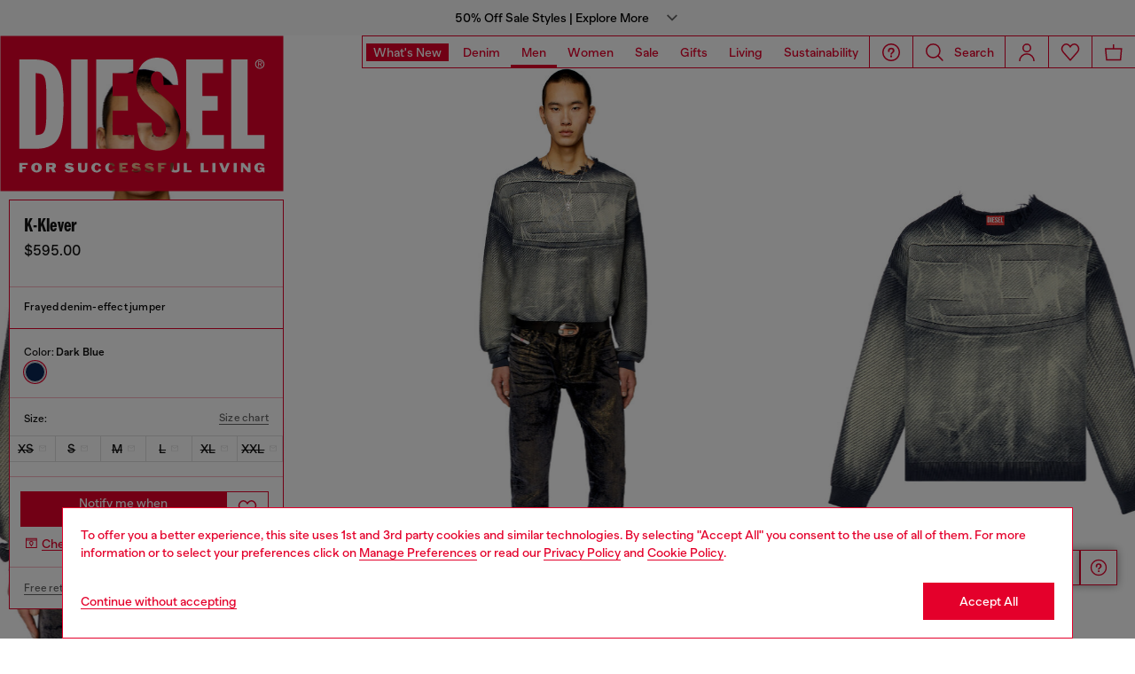

--- FILE ---
content_type: text/html;charset=UTF-8
request_url: https://diesel.com/en-us/sweaters/k-klever-blue/A131730KIAR8AT.html
body_size: 68556
content:
<!DOCTYPE html>
<html lang="en">
<head>


<meta charset="UTF-8"/>
<meta http-equiv="x-ua-compatible" content="ie=edge"/>
<meta name="viewport" content="width=device-width, initial-scale=1"/>
<meta name="description" content="Discover K-KLEVER, Men's Frayed denim-effect jumper in Blue. Shop the largest assortment on Diesel.com Official Store. New arrivals, every day!"/>
<meta name="keywords" content="Commerce Cloud Storefront Reference Architecture"/>
<title>
    Men&#x27;s Frayed denim-effect jumper | Blue | Diesel
</title>


    







    





    











<style>
  /*
 * The Typekit service used to deliver this font or fonts for use on websites
 * is provided by Adobe and is subject to these Terms of Use
 * http://www.adobe.com/products/eulas/tou_typekit. For font license
 * information, see the list below.
 *
 * franklin-gothic-compressed:
 *   - http://typekit.com/eulas/00000000000000007735bbd4
 *
 * © 2009-2022 Adobe Systems Incorporated. All Rights Reserved.
 */
  /*{"last_published":"2021-07-06 08:10:36 UTC"}*/

  /* @import url("https://p.typekit.net/p.css?s=1&k=shj5uhm&ht=tk&f=39283&a=46954815&app=typekit&e=css"); */

  @font-face {
    font-family: "franklin-gothic-compressed";
    src: url("https://use.typekit.net/af/6697bc/00000000000000007735bbd4/30/l?primer=7cdcb44be4a7db8877ffa5c0007b8dd865b3bbc383831fe2ea177f62257a9191&fvd=n6&v=3") format("woff2"), url("https://use.typekit.net/af/6697bc/00000000000000007735bbd4/30/d?primer=7cdcb44be4a7db8877ffa5c0007b8dd865b3bbc383831fe2ea177f62257a9191&fvd=n6&v=3") format("woff"), url("https://use.typekit.net/af/6697bc/00000000000000007735bbd4/30/a?primer=7cdcb44be4a7db8877ffa5c0007b8dd865b3bbc383831fe2ea177f62257a9191&fvd=n6&v=3") format("opentype");
    font-display: swap;
    font-style: normal;
    font-weight: 600;
    font-stretch: normal;
  }

  .tk-franklin-gothic-compressed {
    font-family: "franklin-gothic-compressed", sans-serif;
  }


  @font-face {
    font-family: 'BananaGrotesk';
    font-display: swap;
    src: url("/on/demandware.static/Sites-DieselUS-Site/-/default/dw41b995e4/fonts/BananaGrotesk-Light.woff2") format('woff2');
    font-weight: 300;
    font-style: normal;
  }

  @font-face {
    font-family: 'BananaGrotesk';
    font-display: swap;
    src: url("/on/demandware.static/Sites-DieselUS-Site/-/default/dwd8fd61a5/fonts/BananaGrotesk-Medium.woff2") format('woff2');
    font-weight: 500;
    font-style: normal;
  }

  @font-face {
    font-family: 'BananaGrotesk';
    font-display: swap;
    src: url("/on/demandware.static/Sites-DieselUS-Site/-/default/dwc8faaf1d/fonts/BananaGrotesk-Bold.woff2") format('woff2');
    font-weight: 700;
    font-style: normal;
  }
</style>
<link rel="stylesheet" href="/on/demandware.static/Sites-DieselUS-Site/-/en_US/v1768290983862/css/main.css" />




    <link rel="preload" as="image" href="https://diesel.com/dw/image/v2/BBLG_PRD/on/demandware.static/-/Sites-diesel-master-catalog/default/dw9f7e1c67/images/large/A13173_0KIAR_8AT_C.jpg?sw=1000&amp;sh=1500&amp;sm=fit" media="(max-width: 414px)" />

    <link rel="preload" as="image" href="https://diesel.com/dw/image/v2/BBLG_PRD/on/demandware.static/-/Sites-diesel-master-catalog/default/dw9f7e1c67/images/large/A13173_0KIAR_8AT_C.jpg?sw=768&amp;sh=1024&amp;sm=fit" media="(min-width: 415px) and (max-width: 768px)" />

    <link rel="preload" as="image" href="https://diesel.com/dw/image/v2/BBLG_PRD/on/demandware.static/-/Sites-diesel-master-catalog/default/dw9f7e1c67/images/large/A13173_0KIAR_8AT_C.jpg?sw=862&amp;sh=1149&amp;sm=fit" media="(min-width: 768px) and (max-width: 1440px)" />

    <link rel="preload" as="image" href="https://diesel.com/dw/image/v2/BBLG_PRD/on/demandware.static/-/Sites-diesel-master-catalog/default/dw9f7e1c67/images/large/A13173_0KIAR_8AT_C.jpg?sw=1006&amp;sh=1341&amp;sm=fit" media="(min-width: 1441px) and (max-width: 1680px)" />

    <link rel="preload" as="image" href="https://diesel.com/dw/image/v2/BBLG_PRD/on/demandware.static/-/Sites-diesel-master-catalog/default/dw9f7e1c67/images/large/A13173_0KIAR_8AT_C.jpg?sw=800&amp;sh=1068&amp;sm=fit" media="(min-width: 1681px) and (max-width: 1920px)" />

    <link rel="preload" as="image" href="https://diesel.com/dw/image/v2/BBLG_PRD/on/demandware.static/-/Sites-diesel-master-catalog/default/dw9f7e1c67/images/large/A13173_0KIAR_8AT_C.jpg?sw=1045&amp;sh=1561&amp;sm=fit" media="(min-width: 1921px) and (max-width: 2560px)" />

    <link rel="preload" as="image" href="https://diesel.com/dw/image/v2/BBLG_PRD/on/demandware.static/-/Sites-diesel-master-catalog/default/dw3d206e0e/images/large/A13173_0KIAR_8AT_I.jpg?sw=1000&amp;sh=1500&amp;sm=fit" media="(max-width: 414px)" />

    <link rel="preload" as="image" href="https://diesel.com/dw/image/v2/BBLG_PRD/on/demandware.static/-/Sites-diesel-master-catalog/default/dw3d206e0e/images/large/A13173_0KIAR_8AT_I.jpg?sw=768&amp;sh=1024&amp;sm=fit" media="(min-width: 415px) and (max-width: 768px)" />

    <link rel="preload" as="image" href="https://diesel.com/dw/image/v2/BBLG_PRD/on/demandware.static/-/Sites-diesel-master-catalog/default/dw3d206e0e/images/large/A13173_0KIAR_8AT_I.jpg?sw=862&amp;sh=1149&amp;sm=fit" media="(min-width: 768px) and (max-width: 1440px)" />

    <link rel="preload" as="image" href="https://diesel.com/dw/image/v2/BBLG_PRD/on/demandware.static/-/Sites-diesel-master-catalog/default/dw3d206e0e/images/large/A13173_0KIAR_8AT_I.jpg?sw=1006&amp;sh=1341&amp;sm=fit" media="(min-width: 1441px) and (max-width: 1680px)" />

    <link rel="preload" as="image" href="https://diesel.com/dw/image/v2/BBLG_PRD/on/demandware.static/-/Sites-diesel-master-catalog/default/dw3d206e0e/images/large/A13173_0KIAR_8AT_I.jpg?sw=800&amp;sh=1068&amp;sm=fit" media="(min-width: 1681px) and (max-width: 1920px)" />

    <link rel="preload" as="image" href="https://diesel.com/dw/image/v2/BBLG_PRD/on/demandware.static/-/Sites-diesel-master-catalog/default/dw3d206e0e/images/large/A13173_0KIAR_8AT_I.jpg?sw=1045&amp;sh=1561&amp;sm=fit" media="(min-width: 1921px) and (max-width: 2560px)" />

    <link rel="preconnect" as="" href="https://tags.tiqcdn.com/utag/diesel/main/prod/utag.sync.js" media="" />


<link rel="apple-touch-icon" sizes="57x57" href="/on/demandware.static/Sites-DieselUS-Site/-/default/dwe354995c/imgs/favicons/apple-touch-icon-57x57.png"/>
<link rel="apple-touch-icon" sizes="60x60" href="/on/demandware.static/Sites-DieselUS-Site/-/default/dw7d140972/imgs/favicons/apple-touch-icon-60x60.png"/>
<link rel="apple-touch-icon" sizes="72x72" href="/on/demandware.static/Sites-DieselUS-Site/-/default/dwf0e0e801/imgs/favicons/apple-touch-icon-72x72.png"/>
<link rel="apple-touch-icon" sizes="76x76" href="/on/demandware.static/Sites-DieselUS-Site/-/en_US/v1768290983862/icons/favicons/apple-touch-icon-76x76.png"/>
<link rel="apple-touch-icon" sizes="114x114" href="/on/demandware.static/Sites-DieselUS-Site/-/default/dwfdaf6977/imgs/favicons/apple-touch-icon-114x114.png"/>
<link rel="icon" sizes="32x32" type="image/png" href="/on/demandware.static/Sites-DieselUS-Site/-/default/dw7e603052/imgs/favicons/favicon-32x32.png"/>
<link rel="icon" sizes="96x96" type="image/png" href="/on/demandware.static/Sites-DieselUS-Site/-/default/dw6bbc316a/imgs/favicons/favicon-96x96.png"/>
<link rel="icon" sizes="16x16" type="image/png" href="/on/demandware.static/Sites-DieselUS-Site/-/default/dw0c7151cc/imgs/favicons/favicon-16x16.png"/>
<link rel="shortcut icon" href="/on/demandware.static/Sites-DieselUS-Site/-/default/dwc308393e/imgs/favicons/favicon.ico"/>




    
    
        <link rel="canonical" href="https://diesel.com/en-us/sweaters/k-klever-blue/A131730KIAR8AT.html" />
    


    
        

    
    
     
    
     



    <link rel="stylesheet" href="/on/demandware.static/Sites-DieselUS-Site/-/en_US/v1768290983862/css/pdp.css"  />

    <link rel="stylesheet" href="/on/demandware.static/Sites-DieselUS-Site/-/en_US/v1768290983862/css/algolia/autocomplete-theme.min.css"  />

    <link rel="stylesheet" href="/on/demandware.static/Sites-DieselUS-Site/-/en_US/v1768290983862/css/algolia/instantsearch-reset-min.css"  />

    <link rel="stylesheet" href="/on/demandware.static/Sites-DieselUS-Site/-/en_US/v1768290983862/css/algolia/index.css"  />

    <link rel="stylesheet" href="/on/demandware.static/Sites-DieselUS-Site/-/en_US/v1768290983862/css/algolia.css"  />



    <meta name="google-site-verification" content="v4gmkBxtjNnhdyrMHJcx4rp7jnKkAwi5nOZqnhQf8WU" />




    <script src="https://tags.tiqcdn.com/utag/diesel/main/prod/utag.sync.js"></script>





    


<script>
    window.mobileMenuBackgroundAnimation = !!(false);
</script>







<script type="text/javascript">//<!--
/* <![CDATA[ (head-active_data.js) */
var dw = (window.dw || {});
dw.ac = {
    _analytics: null,
    _events: [],
    _category: "",
    _searchData: "",
    _anact: "",
    _anact_nohit_tag: "",
    _analytics_enabled: "true",
    _timeZone: "US/Eastern",
    _capture: function(configs) {
        if (Object.prototype.toString.call(configs) === "[object Array]") {
            configs.forEach(captureObject);
            return;
        }
        dw.ac._events.push(configs);
    },
	capture: function() { 
		dw.ac._capture(arguments);
		// send to CQ as well:
		if (window.CQuotient) {
			window.CQuotient.trackEventsFromAC(arguments);
		}
	},
    EV_PRD_SEARCHHIT: "searchhit",
    EV_PRD_DETAIL: "detail",
    EV_PRD_RECOMMENDATION: "recommendation",
    EV_PRD_SETPRODUCT: "setproduct",
    applyContext: function(context) {
        if (typeof context === "object" && context.hasOwnProperty("category")) {
        	dw.ac._category = context.category;
        }
        if (typeof context === "object" && context.hasOwnProperty("searchData")) {
        	dw.ac._searchData = context.searchData;
        }
    },
    setDWAnalytics: function(analytics) {
        dw.ac._analytics = analytics;
    },
    eventsIsEmpty: function() {
        return 0 == dw.ac._events.length;
    }
};
/* ]]> */
// -->
</script>
<script type="text/javascript">//<!--
/* <![CDATA[ (head-cquotient.js) */
var CQuotient = window.CQuotient = {};
CQuotient.clientId = 'bblg-DieselUS';
CQuotient.realm = 'BBLG';
CQuotient.siteId = 'DieselUS';
CQuotient.instanceType = 'prd';
CQuotient.locale = 'en_US';
CQuotient.fbPixelId = '__UNKNOWN__';
CQuotient.activities = [];
CQuotient.cqcid='';
CQuotient.cquid='';
CQuotient.cqeid='';
CQuotient.cqlid='';
CQuotient.apiHost='api.cquotient.com';
/* Turn this on to test against Staging Einstein */
/* CQuotient.useTest= true; */
CQuotient.useTest = ('true' === 'false');
CQuotient.initFromCookies = function () {
	var ca = document.cookie.split(';');
	for(var i=0;i < ca.length;i++) {
	  var c = ca[i];
	  while (c.charAt(0)==' ') c = c.substring(1,c.length);
	  if (c.indexOf('cqcid=') == 0) {
		CQuotient.cqcid=c.substring('cqcid='.length,c.length);
	  } else if (c.indexOf('cquid=') == 0) {
		  var value = c.substring('cquid='.length,c.length);
		  if (value) {
		  	var split_value = value.split("|", 3);
		  	if (split_value.length > 0) {
			  CQuotient.cquid=split_value[0];
		  	}
		  	if (split_value.length > 1) {
			  CQuotient.cqeid=split_value[1];
		  	}
		  	if (split_value.length > 2) {
			  CQuotient.cqlid=split_value[2];
		  	}
		  }
	  }
	}
}
CQuotient.getCQCookieId = function () {
	if(window.CQuotient.cqcid == '')
		window.CQuotient.initFromCookies();
	return window.CQuotient.cqcid;
};
CQuotient.getCQUserId = function () {
	if(window.CQuotient.cquid == '')
		window.CQuotient.initFromCookies();
	return window.CQuotient.cquid;
};
CQuotient.getCQHashedEmail = function () {
	if(window.CQuotient.cqeid == '')
		window.CQuotient.initFromCookies();
	return window.CQuotient.cqeid;
};
CQuotient.getCQHashedLogin = function () {
	if(window.CQuotient.cqlid == '')
		window.CQuotient.initFromCookies();
	return window.CQuotient.cqlid;
};
CQuotient.trackEventsFromAC = function (/* Object or Array */ events) {
try {
	if (Object.prototype.toString.call(events) === "[object Array]") {
		events.forEach(_trackASingleCQEvent);
	} else {
		CQuotient._trackASingleCQEvent(events);
	}
} catch(err) {}
};
CQuotient._trackASingleCQEvent = function ( /* Object */ event) {
	if (event && event.id) {
		if (event.type === dw.ac.EV_PRD_DETAIL) {
			CQuotient.trackViewProduct( {id:'', alt_id: event.id, type: 'raw_sku'} );
		} // not handling the other dw.ac.* events currently
	}
};
CQuotient.trackViewProduct = function(/* Object */ cqParamData){
	var cq_params = {};
	cq_params.cookieId = CQuotient.getCQCookieId();
	cq_params.userId = CQuotient.getCQUserId();
	cq_params.emailId = CQuotient.getCQHashedEmail();
	cq_params.loginId = CQuotient.getCQHashedLogin();
	cq_params.product = cqParamData.product;
	cq_params.realm = cqParamData.realm;
	cq_params.siteId = cqParamData.siteId;
	cq_params.instanceType = cqParamData.instanceType;
	cq_params.locale = CQuotient.locale;
	
	if(CQuotient.sendActivity) {
		CQuotient.sendActivity(CQuotient.clientId, 'viewProduct', cq_params);
	} else {
		CQuotient.activities.push({activityType: 'viewProduct', parameters: cq_params});
	}
};
/* ]]> */
// -->
</script>
<!-- Demandware Apple Pay -->

<style type="text/css">ISAPPLEPAY{display:inline}.dw-apple-pay-button,.dw-apple-pay-button:hover,.dw-apple-pay-button:active{background-color:black;background-image:-webkit-named-image(apple-pay-logo-white);background-position:50% 50%;background-repeat:no-repeat;background-size:75% 60%;border-radius:5px;border:1px solid black;box-sizing:border-box;margin:5px auto;min-height:30px;min-width:100px;padding:0}
.dw-apple-pay-button:after{content:'Apple Pay';visibility:hidden}.dw-apple-pay-button.dw-apple-pay-logo-white{background-color:white;border-color:white;background-image:-webkit-named-image(apple-pay-logo-black);color:black}.dw-apple-pay-button.dw-apple-pay-logo-white.dw-apple-pay-border{border-color:black}</style>


   <script type="application/ld+json">
        {"@context":"http://schema.org/","@type":"Product","name":"K-KLEVER","description":"Loose fit;Frayed neck;Ribbed cuffs and hem","mpn":"A131730KIAR8AT","sku":"A131730KIAR8AT","brand":{"@type":"Thing","name":"Diesel"},"image":["https://diesel.com/on/demandware.static/-/Sites-diesel-master-catalog/default/dw9f7e1c67/images/large/A13173_0KIAR_8AT_C.jpg","https://diesel.com/on/demandware.static/-/Sites-diesel-master-catalog/default/dw3d206e0e/images/large/A13173_0KIAR_8AT_I.jpg","https://diesel.com/on/demandware.static/-/Sites-diesel-master-catalog/default/dwbc9af736/images/large/A13173_0KIAR_8AT_F.jpg","https://diesel.com/on/demandware.static/-/Sites-diesel-master-catalog/default/dw463b91e1/images/large/A13173_0KIAR_8AT_E.jpg","https://diesel.com/on/demandware.static/-/Sites-diesel-master-catalog/default/dwbac96220/images/large/A13173_0KIAR_8AT_A.jpg","https://diesel.com/on/demandware.static/-/Sites-diesel-master-catalog/default/dw1a32e750/images/large/A13173_0KIAR_8AT_D.jpg"],"offers":{"url":"https://diesel.com/en-us/sweaters/k-klever-blue/A131730KIAR8AT.html","@type":"Offer","priceCurrency":"USD","price":"595.00","availability":"http://schema.org/OutOfStock"}}
    </script>



</head>
<body class="" >





<script type="text/javascript" id="globale-script-loader-data" src="/on/demandware.static/Sites-DieselUS-Site/-/en_US/v1768290983862/js/geScriptLoader.js" async>
{
  "action": "Globale-ScriptLoaderData",
  "queryString": "",
  "locale": "en_US",
  "clientJsUrl": "https://web.global-e.com/merchant/clientsdk/1389",
  "apiVersion": "2.1.4",
  "clientJsMerchantId": 1389,
  "clientSettings": "{\"AllowClientTracking\":{\"Value\":\"true\"},\"CDNEnabled\":{\"Value\":\"true\"},\"CheckoutContainerSuffix\":{\"Value\":\"Global-e_International_Checkout\"},\"FT_IsAnalyticsSDKEnabled\":{\"Value\":\"true\"},\"FT_UtmReplaceSessionStorageWithCookies\":{\"Value\":\"true\"},\"FullClientTracking\":{\"Value\":\"true\"},\"IsMonitoringMerchant\":{\"Value\":\"true\"},\"IsV2Checkout\":{\"Value\":\"true\"},\"SetGEInCheckoutContainer\":{\"Value\":\"true\"},\"ShowFreeShippingBanner\":{\"Value\":\"true\"},\"TabletAsMobile\":{\"Value\":\"false\"},\"UtmAcceptableUtmSourceList\":{\"Value\":\"[\\\\\\\"borderfree\\\\\\\"]\"},\"UtmParamsCookieLifetimeInMinutes\":{\"Value\":\"4320\"},\"AdScaleClientSDKURL\":{\"Value\":\"https://web.global-e.com/merchant/GetAdScaleClientScript?merchantId=1389\"},\"AmazonUICulture\":{\"Value\":\"en-GB\"},\"AnalyticsSDKCDN\":{\"Value\":\"https://globale-analytics-sdk.global-e.com/PROD/bundle.js\"},\"AnalyticsUrl\":{\"Value\":\"https://services.global-e.com/\"},\"BfGoogleAdsEnabled\":{\"Value\":\"false\"},\"BfGoogleAdsLifetimeInDays\":{\"Value\":\"30\"},\"CashbackServiceDomainUrl\":{\"Value\":\"https://finance-cashback.global-e.com\"},\"CDNUrl\":{\"Value\":\"https://webservices.global-e.com/\"},\"ChargeMerchantForPrepaidRMAOfReplacement\":{\"Value\":\"false\"},\"CheckoutCDNURL\":{\"Value\":\"https://webservices.global-e.com/\"},\"EnableReplaceUnsupportedCharactersInCheckout\":{\"Value\":\"false\"},\"Environment\":{\"Value\":\"PRODUCTION\"},\"FinanceServiceBaseUrl\":{\"Value\":\"https://finance-calculations.global-e.com\"},\"FT_AnalyticsSdkEnsureClientIdSynchronized\":{\"Value\":\"true\"},\"FT_BrowsingStartCircuitBreaker\":{\"Value\":\"true\"},\"FT_BrowsingStartEventInsteadOfPageViewed\":{\"Value\":\"true\"},\"FT_IsLegacyAnalyticsSDKEnabled\":{\"Value\":\"true\"},\"FT_IsShippingCountrySwitcherPopupAnalyticsEnabled\":{\"Value\":\"false\"},\"FT_IsWelcomePopupAnalyticsEnabled\":{\"Value\":\"false\"},\"FT_PostponePageViewToPageLoadComplete\":{\"Value\":\"true\"},\"FT_UseGlobalEEngineConfig\":{\"Value\":\"true\"},\"FT_UtmRaceConditionEnabled\":{\"Value\":\"true\"},\"GTM_ID\":{\"Value\":\"GTM-PWW94X2\"},\"InternalTrackingEnabled\":{\"Value\":\"false\"},\"InvoiceEditorURL\":{\"Value\":\"invoice-editor\"},\"PixelAddress\":{\"Value\":\"https://utils.global-e.com\"},\"RangeOfAdditionalPaymentFieldsToDisplayIDs\":{\"Value\":\"[1,2,3,4,5,6,7,8,9,10,11,12,13,14,15,16,17,18,19,20]\"},\"ReconciliationServiceBaseUrl\":{\"Value\":\"https://finance-reconciliation-engine.global-e.com\"},\"RefundRMAReplacementShippingTypes\":{\"Value\":\"[2,3,4]\"},\"RefundRMAReplacementStatuses\":{\"Value\":\"[9,11,12]\"},\"TrackingV2\":{\"Value\":\"true\"},\"UseShopifyCheckoutForPickUpDeliveryMethod\":{\"Value\":\"false\"},\"MerchantIdHashed\":{\"Value\":\"mZnE\"}}",
  "clientJsDomain": "https://web.global-e.com",
  "cookieDomain": "diesel.com",
  "globaleOperatedCountry": false,
  "performFrontendSiteUrlRedirect": true,
  "getSiteRedirectUrl": "https://diesel.com/on/demandware.store/Sites-DieselUS-Site/en_US/Globale-GetSiteRedirectUrl",
  "geoLocationCountryCode": {
    "countryCode": "US",
    "isCountryExists": true
  },
  "siteId": "DieselUS",
  "country": "US",
  "currency": "USD",
  "culture": "en-US",
  "allowedSite": true,
  "languageSwitcher": {
    "enabled": false
  }
}
</script>

















    <div class="pd-editorial-header_bar enhanced-editorial-bar js-pd-editorial-header_bar" data-component="EnhancedEditorialBarHeader"
         role="button"
         tabindex="0"
         aria-haspopup="dialog"
         aria-controls="enhanced-editorial-side-panel"
         aria-expanded="false"
         aria-label="Promotional bar">
        <div class="enhanced-editorial-bar-content">
            
                <div class="experience-region experience-headerContent"><div class="experience-component experience-assets-enhancedEditorialBar_header_item"><div class="enhanced-editorial-bar-header_item">
    
        <div class="content-bar">
            50% Off Sale Styles | Explore More
                            
        </div>
    
</div></div></div>
            
            <div class="enhanced-editorial-bar-trigger">
                


    
    
        
        <svg id="icon-Chevron-Down-Black-8b4f1fbc96398f87ab16029c45"
             class="icon-Chevron-Down-Black null null"
             
            
                aria-hidden="true"
            
        >
            <use xlink:href="/on/demandware.static/Sites-DieselUS-Site/-/default/dw07adef27/imgs/sprite.svg#Chevron-Down-Black"/>
        </svg>
    



            </div>
        </div>
    </div>

    
        <div class="side-panel enhanced-editorial-side-panel js-enhanced-editorial-side-panel"
             id="enhanced-editorial-side-panel"
             role="dialog" aria-modal="true" aria-hidden="true"
             data-component="SidePanel"
             data-toggler=".js-pd-editorial-header_bar">

            

<div class="search-header-bar d-none d-lg-none">
    <p class="search-header-label">
        Search
    </p>
    <button type="button" data-panel-close="true" class="side-panel__close search-header-button js-side-panel__close-search-header-bar">
        


    
    
        
        <svg id="icon-close-b536a8a7788d92088c3ae8b170"
             class="icon-close null null"
             
            
                aria-hidden="true"
            
        >
            <use xlink:href="/on/demandware.static/Sites-DieselUS-Site/-/default/dw07adef27/imgs/sprite.svg#close"/>
        </svg>
    



    </button>
    <div class="horizontal-row d-none"></div>
</div>

    <button type="button" data-panel-close="true" class="d-none side-panel__close search-header-button close-button js-side-panel__close-modal-panel">
        


    
    
        
        <svg id="icon-close-0ff2269e092fb588cb131d2c9b"
             class="icon-close null null"
             
            
                aria-hidden="true"
            
        >
            <use xlink:href="/on/demandware.static/Sites-DieselUS-Site/-/default/dw07adef27/imgs/sprite.svg#close"/>
        </svg>
    



    </button>

<div class="side-panel__inner">
    

                <div class="header-side-panel">
                    <button class="action-bar__button" data-close="true">
                <span class="icon__badge">
                    


    
    
        
        <svg id="icon-close-dc3867436857940152fa540d2a"
             class="icon-close null null"
             
            
                aria-hidden="true"
            
        >
            <use xlink:href="/on/demandware.static/Sites-DieselUS-Site/-/default/dw07adef27/imgs/sprite.svg#close"/>
        </svg>
    



                </span>
                    </button>
                </div>

                <div class="side-panel__main">
                    <div class="enhanced-editorial-bar-regions">
                        <div class="enhanced-editorial-bar-region">
                            
                                <div class="experience-region experience-enhancedEditorialBarRegion1"><div regionNumber="1"><div class="enhanced-editorial-bar-panel-item" role="region" aria-labelledby=&quot;enhanced-editorial-bar-panel-title-1&quot;>
    
        <p class="enhanced-editorial-bar-panel-item__title" id="enhanced-editorial-bar-panel-title-1">
            50% Off: End of Season Sale
        </p>
    

    

    
        <p class="enhanced-editorial-bar-panel-item__description">
            Explore Fall/Winter2025 Collection now 50% off. Shop before it's gone, online and in-store.
        </p>
    

    
        <a class="enhanced-editorial-bar-panel-item__cta" href="https://diesel.com/en-us/sale/mens/">
            Shop Men's
        </a>
    

    
        <a class="enhanced-editorial-bar-panel-item__cta" href="https://diesel.com/en-us/sale/womens/">
            Shop Women's
        </a>
    
</div></div></div>
                            
                        </div>
                        <div class="enhanced-editorial-bar-region">
                            
                                <div class="experience-region experience-enhancedEditorialBarRegion2"><div regionNumber="2"><div class="enhanced-editorial-bar-panel-item" role="region" aria-labelledby=&quot;enhanced-editorial-bar-panel-title-2&quot;>
    
        <p class="enhanced-editorial-bar-panel-item__title" id="enhanced-editorial-bar-panel-title-2">
            New In: Spring Summer 2026 Collection
        </p>
    

    

    
        <p class="enhanced-editorial-bar-panel-item__description">
            Discover Diesel’s latest styles for Spring Summer 2026. From bold streetwear to statement denim, explore fresh arrivals designed to elevate your seasonal wardrobe. Shop the newest trends now.
        </p>
    

    
        <a class="enhanced-editorial-bar-panel-item__cta" href="https://diesel.com/en-us/man/shop-man-latest-arrivals/">
            Shop Men's 
        </a>
    

    
        <a class="enhanced-editorial-bar-panel-item__cta" href="https://diesel.com/en-us/woman/shop-woman-latest-arrivals/">
            Shop Women's
        </a>
    
</div></div></div>
                            
                        </div>
                        <div class="enhanced-editorial-bar-region">
                            
                                <div class="experience-region experience-enhancedEditorialBarRegion3"><div regionNumber="3"><div class="enhanced-editorial-bar-panel-item" role="region" aria-labelledby=&quot;enhanced-editorial-bar-panel-title-3&quot;>
    
        <p class="enhanced-editorial-bar-panel-item__title" id="enhanced-editorial-bar-panel-title-3">
            HOUSE OF DIESEL | Free Shipping
        </p>
    

    

    
        <p class="enhanced-editorial-bar-panel-item__description">
            Join House of Diesel and get your first look with 10% off on us. Enjoy free standard shipping on all your orders made after logging in.
        </p>
    

    
        <a class="enhanced-editorial-bar-panel-item__cta" href="https://diesel.com/en-us/signup">
            Log In
        </a>
    

    
</div></div></div>
                            
                        </div>
                    </div>
                </div>
            
</div>
        </div>
    







<header id="main-header"
    class="main-header active-editorial-bar-header  "
    data-action="Product-Show"
    data-editorial-page="null"
    data-querystring="pid=A131730KIAR8AT"
    data-component="Header">
    
<a class="header__logo  is-absolute" href="https://diesel.com/en-us/" title="Diesel">
    
        
        <div data-component="LogoAnimation" data-animation-delay="null" alt="Diesel">
            <svg xmlns="http://www.w3.org/2000/svg" width="361" height="199" viewBox="0 0 361 199">
    <path id="Sottrazione_2" data-name="Sottrazione 2" d="M2816,1603H2456V1405h360v198Zm-30.537-36.121a6.651,6.651,0,0,0-4.483,1.683,5.693,5.693,0,0,0-1.906,4.265,6.638,6.638,0,0,0,1.678,4.457,5.63,5.63,0,0,0,4.223,1.912,7.214,7.214,0,0,0,4.614-1.416l.991,1.278h1.412v-6.307h-6.2v2.3h2.272c.09,0,.117.025.117.105,0,.768-1.15,1.612-2.2,1.612a2.842,2.842,0,0,1-1.8-.554,2.189,2.189,0,0,1-.781-1.807v-2.6a2.291,2.291,0,0,1,2.438-2.589c1.21,0,2.5.807,2.5,2.008l3.385-.36a4.873,4.873,0,0,0-3.741-3.758A13.665,13.665,0,0,0,2785.463,1566.88Zm-189.8,0a6.676,6.676,0,0,0-4.465,1.719,5.771,5.771,0,0,0-1.92,4.29,6.162,6.162,0,0,0,1.823,4.394,6.525,6.525,0,0,0,4.588,1.914,10.963,10.963,0,0,0,2.527-.272,5.388,5.388,0,0,0,3.888-3.96l-3.305-.435c-.258,1.957-1.137,2.358-2.377,2.358-.124,0-.254,0-.4-.013-1.521-.115-2.393-1.443-2.393-3.643v-.285a4.578,4.578,0,0,1,.7-2.713,2.2,2.2,0,0,1,1.736-.933c.055,0,.112-.005.167-.005a2.079,2.079,0,0,1,2.281,1.99l3.371-.356a4.728,4.728,0,0,0-3.666-3.738A10.119,10.119,0,0,0,2595.659,1566.879Zm-17.643,0a6.67,6.67,0,0,0-4.462,1.719,5.772,5.772,0,0,0-1.92,4.29,6.152,6.152,0,0,0,1.818,4.392,6.528,6.528,0,0,0,4.593,1.916,10.953,10.953,0,0,0,2.525-.272,5.377,5.377,0,0,0,3.887-3.96l-3.3-.435c-.258,1.957-1.139,2.358-2.382,2.358-.124,0-.255,0-.4-.013-1.521-.115-2.393-1.443-2.393-3.643v-.285a4.575,4.575,0,0,1,.7-2.713,2.207,2.207,0,0,1,1.739-.933c.055,0,.112-.005.167-.005a2.084,2.084,0,0,1,2.285,1.99l3.368-.356a4.735,4.735,0,0,0-3.668-3.738A10.14,10.14,0,0,0,2578.017,1566.879Zm63.126,8.224-1.914,1.464c1.476,2.372,4.871,2.628,6.261,2.628.18,0,.356,0,.523-.012,1.638-.075,3.812-.511,4.862-2.158a3.281,3.281,0,0,0,.268-3.028,4.718,4.718,0,0,0-3.979-2.675c-.753-.116-1.113-.16-1.461-.2-.3-.036-.581-.071-1.093-.148-.291-.037-.7-.229-.7-.536,0-.286.168-.419.477-.565a4.346,4.346,0,0,1,1.518-.25,5.02,5.02,0,0,1,2.935.89l1.976-1.494a8.066,8.066,0,0,0-5.6-2.13,10.238,10.238,0,0,0-1.308.086c-.483.07-2.935.5-3.738,2.044a3.446,3.446,0,0,0-.058,3.047,5.033,5.033,0,0,0,3.424,2.452,14.255,14.255,0,0,0,2.593.651c.211.033.409.065.636.113a.521.521,0,0,1,.409.313.614.614,0,0,1-.055.581,1.214,1.214,0,0,1-.657.419,5.249,5.249,0,0,1-1.388.172,5.023,5.023,0,0,1-2.973-.888c-.189-.127-.454-.351-.688-.549-.1-.083-.19-.161-.269-.225Zm-16.544,0-1.915,1.464c1.478,2.372,4.871,2.628,6.261,2.628.18,0,.356,0,.523-.012,1.638-.075,3.811-.511,4.862-2.158a3.291,3.291,0,0,0,.267-3.028,4.716,4.716,0,0,0-3.975-2.675c-.755-.115-1.114-.159-1.461-.2h-.006c-.3-.036-.58-.071-1.091-.148-.292-.038-.7-.229-.7-.536s.216-.441.478-.565a4.344,4.344,0,0,1,1.518-.25,5.037,5.037,0,0,1,2.938.89l1.972-1.494a8.067,8.067,0,0,0-5.6-2.13,10.221,10.221,0,0,0-1.307.086c-.482.07-2.927.5-3.737,2.044a3.476,3.476,0,0,0-.059,3.047,5.031,5.031,0,0,0,3.423,2.452,14.258,14.258,0,0,0,2.593.651c.213.034.412.066.638.114a.522.522,0,0,1,.407.307.635.635,0,0,1-.047.587,1.246,1.246,0,0,1-.664.419,5.216,5.216,0,0,1-1.386.172,5.026,5.026,0,0,1-2.976-.888c-.178-.12-.433-.336-.638-.51-.117-.1-.225-.191-.317-.264Zm-85.145,0-1.915,1.464c1.482,2.372,4.874,2.628,6.263,2.628.181,0,.357,0,.524-.012,1.639-.076,3.812-.511,4.858-2.158a3.269,3.269,0,0,0,.268-3.028,4.714,4.714,0,0,0-3.975-2.675c-.753-.115-1.112-.159-1.458-.2-.3-.036-.58-.071-1.095-.149-.293-.038-.707-.23-.707-.536s.218-.44.48-.565a4.342,4.342,0,0,1,1.517-.25,5.019,5.019,0,0,1,2.933.89l1.975-1.494a8.067,8.067,0,0,0-5.6-2.13,10.239,10.239,0,0,0-1.308.086c-.483.07-2.931.5-3.737,2.044a3.444,3.444,0,0,0-.056,3.047,5.018,5.018,0,0,0,3.424,2.452,14.181,14.181,0,0,0,2.593.651c.211.033.41.065.637.113a.518.518,0,0,1,.406.311.626.626,0,0,1-.054.583,1.232,1.232,0,0,1-.656.419,5.241,5.241,0,0,1-1.388.172,5.015,5.015,0,0,1-2.973-.888c-.189-.125-.457-.352-.672-.535-.093-.079-.2-.169-.286-.239Zm132.974-8.06v8.149c0,2.769,1.674,4,5.427,4h.769a6.782,6.782,0,0,0,4.225-1.03,3.533,3.533,0,0,0,1.205-2.973v-8.149h-3.076v7.665c0,1.039-.8,1.589-2.306,1.589-1.453,0-2.253-.553-2.253-1.556v-7.7Zm-117.552,0v8.149c0,2.769,1.674,4,5.427,4h.772a6.782,6.782,0,0,0,4.224-1.03,3.532,3.532,0,0,0,1.206-2.973v-8.149h-3.083v7.665c0,1.039-.794,1.589-2.3,1.589-1.456,0-2.257-.553-2.257-1.556v-7.7Zm-52.808-.164a7.45,7.45,0,0,0-5.379,1.925,5.507,5.507,0,0,0-1.526,4.1,5.9,5.9,0,0,0,1.71,4.285,7.329,7.329,0,0,0,5.2,2.005,6.979,6.979,0,0,0,5.014-1.932,5.946,5.946,0,0,0,1.712-4.324,5.707,5.707,0,0,0-1.962-4.415A7.225,7.225,0,0,0,2502.069,1566.879Zm12.19.164v11.991l3.978,0,0-4.505h2.06l1.944,4.5,4.318,0-2.317-4.69a3.786,3.786,0,0,0,2.452-3.722,3.5,3.5,0,0,0-3.868-3.578Zm247.706,0v11.991h3.063v-6.88l0,0,5.737,6.878h3.3v-11.991h-3.09v6.488l-5.414-6.488Zm-154.855,0v11.988h11.12v-2.5h-7.144v-2.076h4.289v-2.525h-4.289v-2.26h6.65v-2.626Zm49.366,0v11.988h3.963v-4.574h4.307v-2.528h-4.307v-2.261h6.65v-2.625Zm-176.484,0v11.988h3.96v-4.574h4.3v-2.528h-4.3v-2.261h6.653v-2.625Zm272.69,0v11.988h3.979v-11.988Zm-27.055,0v11.988h3.979v-11.988Zm8.635-.014h0l4.663,12h4.106l4.749-11.987h-3.473l-3.035,7.71-2.988-7.71-4.021-.014Zm-23.516.014v11.987h9.747V1576.4h-5.754v-9.359Zm-21.355,0v11.987h9.746V1576.4h-5.754v-9.359Zm-59.559-51.027a65.343,65.343,0,0,0,1.048,12.124,36.862,36.862,0,0,0,3.975,11.374c4.436,7.782,11.74,11.729,21.709,11.729,8.875,0,16.258-3.163,21.352-9.147a29.17,29.17,0,0,0,5.459-9.968,39.613,39.613,0,0,0,1.843-12.262,37.5,37.5,0,0,0-7.381-22.671c-4.347-6.02-9.9-10.707-15.265-15.24-4.014-3.39-7.8-6.59-10.58-9.984-3.1-3.795-4.55-7.349-4.55-11.188,0-6.42,3.005-10.409,7.844-10.409,8.324,0,8.324,10.722,8.324,17.128h18.571a66.042,66.042,0,0,0-1.7-14.071,33.426,33.426,0,0,0-4.668-10.98,21.312,21.312,0,0,0-8.09-7.138,26.593,26.593,0,0,0-11.961-2.546c-8.327,0-15.261,3.148-20.052,9.1a29.516,29.516,0,0,0-5.119,9.872,40.978,40.978,0,0,0-1.727,12.081,37.037,37.037,0,0,0,7.3,22.6c4.3,5.892,9.818,10.395,15.15,14.749,4.061,3.316,7.9,6.448,10.714,9.86,3.153,3.817,4.622,7.487,4.622,11.55a13.33,13.33,0,0,1-2.061,7.261,8.451,8.451,0,0,1-2.868,2.707,8.752,8.752,0,0,1-4.353,1.072,7.428,7.428,0,0,1-5.184-1.85,10.092,10.092,0,0,1-2.662-4.551c-1.121-3.6-1.121-8-1.121-11.207ZM2546.014,1435V1549h20.813V1435Zm203.743,0V1549H2792V1531.39h-21.428V1435Zm-57.469,0V1549h48.185V1531.39H2713.1v-31.064h19.372v-18.573H2713.1v-29.14h26.255V1435Zm-114.3,0V1549h48.183V1531.39H2598.8v-31.064h19.372v-18.573H2598.8v-29.14h26.254V1435Zm-98,0v113.99h21.452c7.843,0,14.068-1.4,19.03-4.267a25.543,25.543,0,0,0,10.491-11.861c2.178-4.689,3.637-10.592,4.459-18.046a216.294,216.294,0,0,0,.929-22.82,191.166,191.166,0,0,0-1.072-23.494c-.924-7.469-2.551-13.348-4.976-17.971-5.556-10.6-15.794-15.531-32.222-15.531Zm306.025.009a6,6,0,1,0,5.977,5.968A6,6,0,0,0,2786.016,1435.011Zm-284.05,141.857a2.27,2.27,0,0,1-2.109-2.129,13.965,13.965,0,0,1,.018-3.259,2.288,2.288,0,0,1,2.091-2.178,2.338,2.338,0,0,1,2.108,2.178,20.536,20.536,0,0,1-.075,3.231A2.233,2.233,0,0,1,2501.966,1576.868Zm19.127-4.862h-2.854V1569.5h2.854a1.255,1.255,0,0,1,0,2.511Zm-20.287-40.619h0v-78.775c3.656.045,5.955.451,7.689,1.357,1.928,1.007,3.237,2.726,4.118,5.41,1.831,5.573,1.963,15.981,1.963,32.462,0,16.577-.132,27.049-1.963,32.682-.882,2.715-2.19,4.457-4.118,5.481C2506.753,1530.93,2504.454,1531.344,2500.806,1531.388Zm285.21-85.54a4.823,4.823,0,1,1,3.423-1.409A4.821,4.821,0,0,1,2786.016,1445.848Zm-2.229-8.2v6.714l.989,0,0-3.1h1.167l1.916,3.093,1.139,0-2.029-3.091c.962-.024,2.109-.364,2.109-1.85a1.656,1.656,0,0,0-.738-1.446,3.232,3.232,0,0,0-1.634-.324Zm2.732,2.8c-.1,0-.207,0-.341,0-.107,0-.212,0-.314,0h-1.085v-2.023h1.729c.769,0,1.589.076,1.589.984a.88.88,0,0,1-.492.878A2.587,2.587,0,0,1,2786.518,1440.444Z" transform="translate(-2455.5 -1404.5)" fill="#e4002b" stroke="rgba(0,0,0,0)" stroke-miterlimit="10" stroke-width="1"/>
</svg>
        </div>
    
</a>
    <nav class="header_navigation">
        








<div class="navigation--logo navigation--logo-lg"><a href="/en-us/" title="Diesel Homepage" class="navigation--logo--link"><img class="lazyload" data-src="/on/demandware.static/Sites-DieselUS-Site/-/default/dwa2072a47/imgs/icons-header-logo.svg" alt="Diesel" /></a></div>
<ul id="categories-navbar" class="navigation__bar navigation__bar--lg js-navigation__bar navigation__bar-category" data-logo-show="true" data-component="CategoriesNavigation">
    
        
            <li class="navigation__item">
                <a href="https://diesel.com/en-us/unisex/whats-new/" 
                    id="diesel-whatsnew" class="navigation__item--link navigation__item--link--lg js-navigation__item--link navigation__item--hoverintent highlighted "
                    data-menu="firstLevel"
                    data-navbar="categories-navbar"
                    data-toggle-event="hoverintent"
                    aria-haspopup="dialog"
                    aria-controls="diesel-whatsnew-navdialog"
                    aria-expanded="false" style="">

                    <span>What's New</span>
                </a>
                
                







<div id="diesel-whatsnew-navdialog" class="navigation-dropdown navigation-dropdown--lg navigation-dropdown--categories js-navigation-dropdown" role="dialog" aria-hidden="true" aria-labelledby="diesel-whatsnew-navdialog-title">
    <div class="navigation-dropdown--content navigation-dropdown--content--lg">
        <div class="a11y-action-bar">
            <a href="https://diesel.com/en-us/unisex/whats-new/">What's New</a>
        </div>
        <ul class="navigation-categories--content navigation-categories--content--lg">
            






            

            <li class="navigation-column category">
                <ul class="navigation-categories">
    
        
            
            

            
                
                <li class="navigation-category--column  ">
                    <a href="https://diesel.com/en-us/search-show?cgid=diesel-whatsnew-brand" class="navigation-category--title-link">
                    <span class="navigation-category--title "
                          style="">
                        Collection
                    </span>
                    </a>
                    
                        <ul class="navigation-subcategories">
                            
                                <li class="navigation-subcategory-element">
                                    <a href="https://diesel.com/en-us/fashion-show/ss26/" id="alternativeURL_diesel-stories-fashionshow-ss26" class="navigation-category--link" style="">
                                        <span class="hover-link">SS26 Show</span>
                                        
                                    </a>
                                </li>
                            
                                <li class="navigation-subcategory-element">
                                    <a href="https://diesel.com/en-us/fashion-show/fw25/" id="alternativeURL_diesel-stories-fashionshow-fw25" class="navigation-category--link" style="">
                                        <span class="hover-link">FW25 Show</span>
                                        
                                    </a>
                                </li>
                            
                                <li class="navigation-subcategory-element">
                                    <a href="https://diesel.com/en-us/fw25/" id="alternative-url_diesel-stories-magazine-fw25campaign" class="navigation-category--link" style="">
                                        <span class="hover-link">FW25 Campaign</span>
                                        
                                    </a>
                                </li>
                            
                                <li class="navigation-subcategory-element">
                                    <a href="https://diesel.com/en-us/unisex/whats-new/" id="alternative-url_diesel-whatsnew_runway_diesel-whatsnew" class="navigation-category--link" style="">
                                        <span class="hover-link">View All</span>
                                        
                                    </a>
                                </li>
                            
                        </ul>
                    

                    
                    
                    

                    
                    
                </li>
            

            
        
    
        
            
            

            
                
                <li class="navigation-category--column  ">
                    <a href="https://diesel.com/en-us/search-show?cgid=diesel-whatsnew-newarrivals" class="navigation-category--title-link">
                    <span class="navigation-category--title "
                          style="">
                        New Arrivals
                    </span>
                    </a>
                    
                        <ul class="navigation-subcategories">
                            
                                <li class="navigation-subcategory-element">
                                    <a href="https://diesel.com/en-us/man/shop-man-latest-arrivals/" id="diesel-man-features-latestarrivals" class="navigation-category--link" style="">
                                        <span class="hover-link">New In Men's</span>
                                        
                                    </a>
                                </li>
                            
                                <li class="navigation-subcategory-element">
                                    <a href="https://diesel.com/en-us/woman/shop-woman-latest-arrivals/" id="diesel-woman-features-latestarrivals" class="navigation-category--link" style="">
                                        <span class="hover-link">New In Women's</span>
                                        
                                    </a>
                                </li>
                            
                                <li class="navigation-subcategory-element">
                                    <a href="https://diesel.com/en-us/woman/accessories/new-arrivals/" id="alt-url_diesel-newin-woman-features-NAaccessories" class="navigation-category--link" style="">
                                        <span class="hover-link">Women's Bags</span>
                                        
                                    </a>
                                </li>
                            
                                <li class="navigation-subcategory-element">
                                    <a href="https://diesel.com/en-us/gifts/" id="alternative-url_whatsnew_gifts" class="navigation-category--link" style="">
                                        <span class="hover-link">Gift Guide</span>
                                        
                                            
 
 <span class="menu-tag" style="color:#e4002b; background color:transparent ;">
    
    
          NEW
    
</span>
                                        
                                    </a>
                                </li>
                            
                        </ul>
                    

                    
                    
                    

                    
                    
                </li>
            

            
        
    
        
            
            

            
                
                <li class="navigation-category--column  ">
                    <a href="https://diesel.com/en-us/search-show?cgid=diesel-whatsnew-mostwanted" class="navigation-category--title-link">
                    <span class="navigation-category--title "
                          style="">
                        Most Wanted
                    </span>
                    </a>
                    
                        <ul class="navigation-subcategories">
                            
                                <li class="navigation-subcategory-element">
                                    <a href="https://diesel.com/en-us/watches-and-jewelry/" id="altURL_diesel-woman-all-watches-1" class="navigation-category--link" style="">
                                        <span class="hover-link">Watches and Jewelry</span>
                                        
                                    </a>
                                </li>
                            
                                <li class="navigation-subcategory-element">
                                    <a href="https://diesel.com/en-us/man/underwear/" id="alternativeurl_diesel-man_diesel-man-denimandclothing-underwear-1" class="navigation-category--link" style="">
                                        <span class="hover-link">Men's Underwear</span>
                                        
                                    </a>
                                </li>
                            
                                <li class="navigation-subcategory-element">
                                    <a href="https://diesel.com/en-us/woman/bags/1dr-dome/" id="alternative-url_whatsnew_mostwanted_diesel-diesel-woman-filters-ProductFamily-1DRDome" class="navigation-category--link" style="">
                                        <span class="hover-link">1DR Dome</span>
                                        
                                    </a>
                                </li>
                            
                                <li class="navigation-subcategory-element">
                                    <a href="https://diesel.com/en-us/woman/bags-and-charms/" id="alternative-url_whatsnew-mostwanted_diesel-woman-bags_and_charms" class="navigation-category--link" style="">
                                        <span class="hover-link">Bags and Charms</span>
                                        
                                            
 
 <span class="menu-tag" style="color:#e4002b; background color:transparent ;">
    
    
          NEW
    
</span>
                                        
                                    </a>
                                </li>
                            
                                <li class="navigation-subcategory-element">
                                    <a href="https://diesel.com/en-us/bestseller/" id="diesel-whatsnew-mostwanted-bestsellers" class="navigation-category--link" style="">
                                        <span class="hover-link">Best Sellers</span>
                                        
                                    </a>
                                </li>
                            
                        </ul>
                    

                    
                    
                    

                    
                    
                </li>
            

            
        
    
        
            
            

            
                
                <li class="navigation-category--column  ">
                    <a href="https://diesel.com/en-us/search-show?cgid=diesel-whatsnew-specialprojects" class="navigation-category--title-link">
                    <span class="navigation-category--title "
                          style="">
                        Special Projects
                    </span>
                    </a>
                    
                        <ul class="navigation-subcategories">
                            
                                <li class="navigation-subcategory-element">
                                    <a href="https://diesel.com/en-us/denim-documentary/" id="altURL_diesel-stories-magazine-denimdocumentary" class="navigation-category--link" style="">
                                        <span class="hover-link">Behind the Denim</span>
                                        
                                            
 
 <span class="menu-tag" style="color:#e4002b; background color:transparent ;">
    
    
          NEW
    
</span>
                                        
                                    </a>
                                </li>
                            
                                <li class="navigation-subcategory-element">
                                    <a href="https://diesel.com/en-us/tracks/" id="diesel-whatsnew-specialprojects-nts" class="navigation-category--link" style="">
                                        <span class="hover-link">NTS x Diesel Tracks</span>
                                        
                                    </a>
                                </li>
                            
                                <li class="navigation-subcategory-element">
                                    <a href="https://diesel.com/en-us/karol-g/" id="alternative-url_whatsnew-newarrivals-diesel-stories-magazine-karolg" class="navigation-category--link" style="">
                                        <span class="hover-link">Diesel x Karol G</span>
                                        
                                    </a>
                                </li>
                            
                                <li class="navigation-subcategory-element">
                                    <a href="https://diesel.com/en-us/unisex/thug-club/" id="alternative-url_diesel-unisex-marketing-thugclub-1" class="navigation-category--link" style="">
                                        <span class="hover-link">Diesel x Thug Club</span>
                                        
                                    </a>
                                </li>
                            
                                <li class="navigation-subcategory-element">
                                    <a href="https://diesel.com/en-us/unisex/eastpak/" id="alternative_url-diesel-unisex-marketing-eastpak" class="navigation-category--link" style="">
                                        <span class="hover-link">Diesel x EastPak</span>
                                        
                                    </a>
                                </li>
                            
                                <li class="navigation-subcategory-element">
                                    <a href="https://diesel.com/en-us/unisex/whats-new/" id="alternative-url_whatsnew-specialprojects_diesel-whatsnew" class="navigation-category--link" style="">
                                        <span class="hover-link">View All</span>
                                        
                                    </a>
                                </li>
                            
                        </ul>
                    

                    
                    
                    

                    
                    
                </li>
            

            
        
    
</ul>

            </li>
            
            









    
        <li class="navigation-column editorial__category column-right force-right-as-left">
            <span class="editorial-category--title">
                Highlights
            </span>
            <div class="editorial-content">
                <ul>


     <li class="editorial-box half-box">

        <figure class="editorial-image"><a href="https://diesel.com/en-us/man/gifts-viewall/"

                title="gift"

                aria-label="whatsnew">

                <img alt="whatsnew"

                    class="lazyload"

                    data-src="https://diesel.com/on/demandware.static/-/Library-Sites-DieselMFSharedLibrary/default/dw847d3427/HIGHLIGHTS/ML_SS26belts_menu_img_highlight.jpg"

                    src="" />

                <span>Men's Gifts</span>

            </a>

        </figure>

    </li>

   
     <li class="editorial-box half-box">

        <figure class="editorial-image"><a href="https://diesel.com/en-us/woman/gifts-viewall/"

                title="whatsnew"

                aria-label="whatsnew">

                <img alt="whatsnew"

                    class="lazyload"

                     data-src="https://diesel.com/on/demandware.static/-/Library-Sites-DieselMFSharedLibrary/default/dw20495be5/HIGHLIGHTS/bagscharms_menu_img_highlight.jpg"

                    src="" />

                <span>Women's Gifts</span>

            </a>

        </figure>

    </li>

 <li class="editorial-box half-box">

        <figure class="editorial-image"><a href="https://diesel.com/en-us/woman/denim/"

                title="whatsnew"

                aria-label="whatsnew">

                <img alt="whatsnew"

                    class="lazyload"

                    data-src="https://diesel.com/on/demandware.static/-/Library-Sites-DieselMFSharedLibrary/default/dwc2fb9c94/HIGHLIGHTS/fw25-w1-denim-menu_img_highlight.jpg"

                    src="" />

                <span>Women's Denim</span>

            </a>

        </figure>

    </li>

    <li class="editorial-box half-box">

        <figure class="editorial-image"><a href="https://diesel.com/en-us/man/denim/"

                title="whatsnew"

                aria-label="whatsnew">

                <img alt="whatsnew"

                    class="lazyload"

                    data-src="https://diesel.com/on/demandware.static/-/Library-Sites-DieselMFSharedLibrary/default/dwe53ed483/HIGHLIGHTS/fw25-m2-denim-menu_img_highlight.jpg"

                    src="" />

                <span>Men's Denim</span>

            </a>

        </figure>

    </li>

</ul>
            </div>
        </li>
    


        </ul>
    </div>
</div>
            </li>
            

        
    
        
            <li class="navigation__item">
                <a href="https://diesel.com/en-us/denim/" 
                    id="diesel-denim-unisex" class="navigation__item--link navigation__item--link--lg js-navigation__item--link navigation__item--hoverintent  "
                    data-menu="firstLevel"
                    data-navbar="categories-navbar"
                    data-toggle-event="hoverintent"
                    aria-haspopup="dialog"
                    aria-controls="diesel-denim-unisex-navdialog"
                    aria-expanded="false" style="">

                    <span>Denim</span>
                </a>
                
                







<div id="diesel-denim-unisex-navdialog" class="navigation-dropdown navigation-dropdown--lg navigation-dropdown--categories js-navigation-dropdown" role="dialog" aria-hidden="true" aria-labelledby="diesel-denim-unisex-navdialog-title">
    <div class="navigation-dropdown--content navigation-dropdown--content--lg">
        <div class="a11y-action-bar">
            <a href="https://diesel.com/en-us/denim/">Denim</a>
        </div>
        <ul class="navigation-categories--content navigation-categories--content--lg">
            






            

            <li class="navigation-column category">
                <ul class="navigation-categories">
    
        
            
            

            
                
                <li class="navigation-category--column has-group ">
                    <a href="https://diesel.com/en-us/search-show?cgid=diesel-denim-unisex-man" class="navigation-category--title-link">
                    <span class="navigation-category--title "
                          style="">
                        Man
                    </span>
                    </a>
                    
                        <ul class="navigation-subcategories">
                            
                                <li class="navigation-subcategory-element">
                                    <a href="https://diesel.com/en-us/man/denim/" id="alternative-url_diesel-denim-unisex-man_diesel-man-denimandclothing-denim" class="navigation-category--link" style="">
                                        <span class="hover-link">View All Denim</span>
                                        
                                    </a>
                                </li>
                            
                                <li class="navigation-subcategory-element">
                                    <a href="https://diesel.com/en-us/man/denim/newarrivals/" id="alternative-url_diesel-denim-unisex-man_diesel-denim-man-features-NA" class="navigation-category--link" style="">
                                        <span class="hover-link">New In</span>
                                        
                                    </a>
                                </li>
                            
                                <li class="navigation-subcategory-element">
                                    <a href="https://diesel.com/en-us/man/denimcore/" id="diesel-man-marketing-denimsuperior" class="navigation-category--link" style="">
                                        <span class="hover-link">Bestseller Jeans</span>
                                        
                                    </a>
                                </li>
                            
                                <li class="navigation-subcategory-element">
                                    <a href="https://diesel.com/en-us/man/denim-guide/" id="alternativeurl_diesel-denim-unisex-man_diesel-man-denim-fitguide" class="navigation-category--link" style="">
                                        <span class="hover-link">Denim Guide</span>
                                        
                                    </a>
                                </li>
                            
                        </ul>
                    

                    
                    
                    

                    
                    
                        <ul class="navigation-subcategories-grouped">
                            
                                <li class="navigation-subcategories-grouped--column">
                                    <span class="navigation-subcategories-grouped--title">Shop by fit</span>
                                    <ul class="navigation-subcategories-grouped--list">
                                        
                                            <li class="">
                                                <a href="https://diesel.com/en-us/man/denim/bootcut/" id="alternativeurl_diesel-denim-unisex-man_diesel-man-denimandclothing-denim-bootcut" class="navigation-category--link" style="">
                                                    <span class="hover-link">Bootcut</span>
                                                    
                                                </a>
                                            </li>
                                        
                                            <li class="">
                                                <a href="https://diesel.com/en-us/man/denim/regular/" id="alternativeurl_diesel-denim-unisex-man_diesel-man-denimandclothing-denim-regular" class="navigation-category--link" style="">
                                                    <span class="hover-link">Regular</span>
                                                    
                                                </a>
                                            </li>
                                        
                                            <li class="">
                                                <a href="https://diesel.com/en-us/man/denim/relaxed/" id="alternativeurl_diesel-denim-unisex-man_diesel-man-denimandclothing-denim-relaxed" class="navigation-category--link" style="">
                                                    <span class="hover-link">Relaxed</span>
                                                    
                                                </a>
                                            </li>
                                        
                                            <li class="">
                                                <a href="https://diesel.com/en-us/man/denim/skinny/" id="alternativeurl_diesel-denim-unisex-man_diesel-man-denimandclothing-denim-skinny" class="navigation-category--link" style="">
                                                    <span class="hover-link">Skinny</span>
                                                    
                                                </a>
                                            </li>
                                        
                                            <li class="">
                                                <a href="https://diesel.com/en-us/man/denim/slim/" id="alternativeurl_diesel-denim-unisex-man_diesel-man-denimandclothing-denim-slim" class="navigation-category--link" style="">
                                                    <span class="hover-link">Slim</span>
                                                    
                                                </a>
                                            </li>
                                        
                                            <li class="">
                                                <a href="https://diesel.com/en-us/man/denim/shorts/" id="alternativeurl_diesel-denim-unisex-man_diesel-man-denimandclothing-pants-shortpants" class="navigation-category--link" style="">
                                                    <span class="hover-link">Shorts</span>
                                                    
                                                </a>
                                            </li>
                                        
                                    </ul>
                                </li>
                            
                                <li class="navigation-subcategories-grouped--column">
                                    <span class="navigation-subcategories-grouped--title">Highlights</span>
                                    <ul class="navigation-subcategories-grouped--list">
                                        
                                            <li class="">
                                                <a href="https://diesel.com/en-us/man/2007-zatiny-bootcut-jeans/" id="alternativeurl_diesel-denim-unisex-man_diesel-man-features-denimguide-fits-bootcut-2007zatiny" class="navigation-category--link" style="">
                                                    <span class="hover-link">2007 Zatiny | Bootcut</span>
                                                    
                                                </a>
                                            </li>
                                        
                                            <li class="">
                                                <a href="https://diesel.com/en-us/man/skinny/1979-sleenker/" id="alternativeurl_diesel-denim-unisex-man_diesel-man-features-denimguide-fits-skinny-1979sleenker" class="navigation-category--link" style="">
                                                    <span class="hover-link">1979 Sleenker | Skinny</span>
                                                    
                                                </a>
                                            </li>
                                        
                                            <li class="">
                                                <a href="https://diesel.com/en-us/man/1985-larkee-regular-jeans/" id="alternativeurl_diesel-denim-unisex-man_diesel-man-features-denimguide-fits-regular-1985larkee" class="navigation-category--link" style="">
                                                    <span class="hover-link">1985 Larkee | Regular</span>
                                                    
                                                </a>
                                            </li>
                                        
                                            <li class="">
                                                <a href="https://diesel.com/en-us/man/1993-dvyl-slim-jeans/" id="alternativeurl_diesel-denim-unisex-man_diesel-man-features-denimguide-fits-slim-1993dvyl" class="navigation-category--link" style="">
                                                    <span class="hover-link">1993 D-Vyl | Slim</span>
                                                    
                                                </a>
                                            </li>
                                        
                                            <li class="">
                                                <a href="https://diesel.com/en-us/man/denimguide/slim/2019-dstrukt/" id="alternativeurl_diesel-denim-unisex-man_diesel-man-features-denimguide-fits-slim-2019dstrukt" class="navigation-category--link" style="">
                                                    <span class="hover-link">2019 D-Strukt | Slim</span>
                                                    
                                                </a>
                                            </li>
                                        
                                    </ul>
                                </li>
                            
                        </ul>
                    
                </li>
            

            
        
    
        
            
            

            
                
                <li class="navigation-category--column has-group ">
                    <a href="https://diesel.com/en-us/search-show?cgid=diesel-denim-unisex-woman" class="navigation-category--title-link">
                    <span class="navigation-category--title "
                          style="">
                        Woman
                    </span>
                    </a>
                    
                        <ul class="navigation-subcategories">
                            
                                <li class="navigation-subcategory-element">
                                    <a href="https://diesel.com/en-us/woman/denim/" id="alternative-url_diesel-denim-unisex-woman_diesel-woman-denimandclothing-denim" class="navigation-category--link" style="">
                                        <span class="hover-link">View All Denim</span>
                                        
                                    </a>
                                </li>
                            
                                <li class="navigation-subcategory-element">
                                    <a href="https://diesel.com/en-us/woman/denim/newdenim/" id="alternativeurl_diesel-denim-unisex-woman_denim-newseason-women" class="navigation-category--link" style="">
                                        <span class="hover-link">New In</span>
                                        
                                    </a>
                                </li>
                            
                                <li class="navigation-subcategory-element">
                                    <a href="https://diesel.com/en-us/woman/denimcore/" id="diesel-woman-marketing-denimsuperior" class="navigation-category--link" style="">
                                        <span class="hover-link">Bestseller Jeans</span>
                                        
                                    </a>
                                </li>
                            
                                <li class="navigation-subcategory-element">
                                    <a href="https://diesel.com/en-us/woman/denim-guide/" id="alternativeurl_diesel-denim-unisex-woman_diesel-woman-denim-fitguide" class="navigation-category--link" style="">
                                        <span class="hover-link">Denim Guide</span>
                                        
                                    </a>
                                </li>
                            
                        </ul>
                    

                    
                    
                    

                    
                    
                        <ul class="navigation-subcategories-grouped">
                            
                                <li class="navigation-subcategories-grouped--column">
                                    <span class="navigation-subcategories-grouped--title">Shop by fit</span>
                                    <ul class="navigation-subcategories-grouped--list">
                                        
                                            <li class="">
                                                <a href="https://diesel.com/en-us/woman/denim/flare/" id="alternativeurl_diesel-denim-unisex-woman_diesel-woman-denimandclothing-denim-flare" class="navigation-category--link" style="">
                                                    <span class="hover-link">Flare</span>
                                                    
                                                </a>
                                            </li>
                                        
                                            <li class="">
                                                <a href="https://diesel.com/en-us/woman/denim/regular/" id="alternativeurl_diesel-denim-unisex-woman_diesel-woman-denimandclothing-denim-regular" class="navigation-category--link" style="">
                                                    <span class="hover-link">Regular</span>
                                                    
                                                </a>
                                            </li>
                                        
                                            <li class="">
                                                <a href="https://diesel.com/en-us/woman/denim/bootcut/" id="alternativeurl_diesel-denim-unisex-woman_diesel-woman-denimandclothing-denim-bootcut" class="navigation-category--link" style="">
                                                    <span class="hover-link">Bootcut</span>
                                                    
                                                </a>
                                            </li>
                                        
                                            <li class="">
                                                <a href="https://diesel.com/en-us/woman/denim/relaxed/" id="alternativeurl_diesel-denim-unisex-woman_diesel-woman-denimandclothing-denim-relaxed" class="navigation-category--link" style="">
                                                    <span class="hover-link">Relaxed</span>
                                                    
                                                </a>
                                            </li>
                                        
                                            <li class="">
                                                <a href="https://diesel.com/en-us/woman/denim/skinny/" id="alternativeurl_diesel-denim-unisex-woman_diesel-woman-denimandclothing-denim-skinny" class="navigation-category--link" style="">
                                                    <span class="hover-link">Skinny</span>
                                                    
                                                </a>
                                            </li>
                                        
                                            <li class="">
                                                <a href="https://diesel.com/en-us/woman/denim/slim/" id="alternativeurl_diesel-denim-unisex-woman_diesel-woman-denimandclothing-denim-slim" class="navigation-category--link" style="">
                                                    <span class="hover-link">Slim</span>
                                                    
                                                </a>
                                            </li>
                                        
                                            <li class="">
                                                <a href="https://diesel.com/en-us/woman/denim/shorts/" id="alternative-url_diesel-denim-unisex-woman_diesel-woman-denimandclothing-pants-shortpants" class="navigation-category--link" style="">
                                                    <span class="hover-link">Shorts and Skirts</span>
                                                    
                                                </a>
                                            </li>
                                        
                                    </ul>
                                </li>
                            
                                <li class="navigation-subcategories-grouped--column">
                                    <span class="navigation-subcategories-grouped--title">Highlights</span>
                                    <ul class="navigation-subcategories-grouped--list">
                                        
                                            <li class="">
                                                <a href="https://diesel.com/en-us/woman/denimguide/bootcut/1969-debbey/" id="alternativeurl_diesel-denim-unisex-woman_diesel-woman-features-denimguide-fits-bootcut-1969debbey" class="navigation-category--link" style="">
                                                    <span class="hover-link">1969 D-Ebbey | Bootcut</span>
                                                    
                                                </a>
                                            </li>
                                        
                                            <li class="">
                                                <a href="https://diesel.com/en-us/woman/1996-dsire-relaxed-jeans/" id="alternativeurl_diesel-denim-unisex-woman_diesel-woman-features-denimguide-fits-relaxed-1996dsire" class="navigation-category--link" style="">
                                                    <span class="hover-link">1996 D-Sire | Relaxed</span>
                                                    
                                                </a>
                                            </li>
                                        
                                            <li class="">
                                                <a href="https://diesel.com/en-us/woman/d-hush-bootcut-jeans/" id="alternativeurl_diesel-denim-unisex-woman_diesel-woman-features-denimguide-fits-bootcut-dhush" class="navigation-category--link" style="">
                                                    <span class="hover-link">D-Hush | Bootcut</span>
                                                    
                                                </a>
                                            </li>
                                        
                                            <li class="">
                                                <a href="https://diesel.com/en-us/woman/1971-dsent-regular-jeans/" id="alternativeurl_diesel-denim-unisex-woman_diesel-woman-features-denimguide-fits-regular-1971dsent" class="navigation-category--link" style="">
                                                    <span class="hover-link">1971 D-Sent | High Waist</span>
                                                    
                                                        
 
 <span class="menu-tag" style="color:#e4002b; background color:transparent ;">
    
    
          NEW
    
</span>
                                                    
                                                </a>
                                            </li>
                                        
                                            <li class="">
                                                <a href="https://diesel.com/en-us/woman/1974-dellz-relaxed-jeans/" id="alternativeurl_diesel-denim-unisex-woman_diesel-woman-features-denimguide-fits-relaxed-1974dellz" class="navigation-category--link" style="">
                                                    <span class="hover-link">1974 D-Ellz | Barrel</span>
                                                    
                                                </a>
                                            </li>
                                        
                                    </ul>
                                </li>
                            
                        </ul>
                    
                </li>
            

            
        
    
</ul>

            </li>
            
            









    
        <li class="navigation-column editorial__category column-right force-right-as-left">
            <span class="editorial-category--title">
                OUR PICKS
            </span>
            <div class="editorial-content">
                <ul>


    <li class="editorial-box half-box">
        <figure class="editorial-image"><a href="https://diesel.com/en-us/woman/denim/relaxed/"
                title="responsible"
                aria-label="responsible">
                <img alt="responsible"
                    class="lazyload"
                    data-src="https://diesel.com/on/demandware.static/-/Library-Sites-DieselMFSharedLibrary/default/dwbba4037d/HIGHLIGHTS/fw25-w2-denim-menu_img_highlight_EU.jpg"
                    src="" />
                <span>Women's Relaxed Jeans</span>
            </a>
        </figure>
    </li>



    <li class="editorial-box half-box">
        <figure class="editorial-image"><a href="https://diesel.com/en-us/man/denim/bootcut/"
                title="responsible"
                aria-label="responsible">
                <img alt="responsible"
                    class="lazyload"
                    data-src="https://diesel.com/on/demandware.static/-/Library-Sites-DieselMFSharedLibrary/default/dwd861edf3/HIGHLIGHTS/fw25-m2-denim-menu_img_highlight_EU.jpg"
                    src="" />
                <span>Men's Bootcut Jeans</span>
            </a>
        </figure>
    </li>



    <li class="editorial-box half-box">
        <figure class="editorial-image"><a href="https://diesel.com/en-us/man/denim-guide/"
                title="responsible"
                aria-label="responsible">
                <img alt="responsible"
                    class="lazyload"
                    data-src="https://diesel.com/on/demandware.static/-/Library-Sites-DieselMFSharedLibrary/default/dwde6f20f8/HIGHLIGHTS/fw25-m-denimguide-menu_img_highlight_EU.jpg"
                    src="" />
                <span>Men's Denim Guide</span>
            </a>
        </figure>
    </li>



    <li class="editorial-box half-box">
        <figure class="editorial-image"><a href="https://diesel.com/en-us/woman/denim-guide/"
                title="responsible"
                aria-label="responsible">
                <img alt="responsible"
                    class="lazyload"
                    data-src="https://diesel.com/on/demandware.static/-/Library-Sites-DieselMFSharedLibrary/default/dwb092e6c0/HIGHLIGHTS/fw25-w-denimguide-menu_img_highlight_EU.jpg"
                    src="" />
                <span>Women's Denim Guide</span>
            </a>
        </figure>
    </li>



</ul>
            </div>
        </li>
    


        </ul>
    </div>
</div>
            </li>
            

        
    
        
            <li class="navigation__item">
                <a href="https://diesel.com/en-us/man/" 
                    id="diesel-man" class="navigation__item--link navigation__item--link--lg js-navigation__item--link navigation__item--hoverintent  navigation__item--current"
                    data-menu="firstLevel"
                    data-navbar="categories-navbar"
                    data-toggle-event="hoverintent"
                    aria-haspopup="dialog"
                    aria-controls="diesel-man-navdialog"
                    aria-expanded="false" style="">

                    <span>Men</span>
                </a>
                
                







<div id="diesel-man-navdialog" class="navigation-dropdown navigation-dropdown--lg navigation-dropdown--categories js-navigation-dropdown" role="dialog" aria-hidden="true" aria-labelledby="diesel-man-navdialog-title">
    <div class="navigation-dropdown--content navigation-dropdown--content--lg">
        <div class="a11y-action-bar">
            <a href="https://diesel.com/en-us/man/">Men</a>
        </div>
        <ul class="navigation-categories--content navigation-categories--content--lg">
            









    
        <li class="navigation-column editorial__category column-left ">
            <span class="editorial-category--title">
                Our Picks
            </span>
            <div class="editorial-content">
                <ul>
        <li class="editorial-box">

        <figure class="editorial-image"><a href="https://diesel.com/en-us/man/shop-man-latest-arrivals/"

                title="Shop Men's"

                aria-label="Shop Men's">

                <img alt="New Arrivals"

                    class="lazyload"

                        data-src="https://diesel.com/on/demandware.static/-/Library-Sites-DieselMFSharedLibrary/default/dwde9607c4/HIGHLIGHTS/SS26_newin_M_menu_img_highlight.jpg"

                    src="" />

                <span>New In</span>

            </a>

        </figure>

    </li>

         <li class="editorial-box">
        <figure class="editorial-image"><a href="https://diesel.com/en-us/man/denim/"
                title="man"
                aria-label="man">
                <img alt="Diesel"
                    class="lazyload"
                    data-src="https://diesel.com/on/demandware.static/-/Library-Sites-DieselMFSharedLibrary/default/dw87a2b8d2/HIGHLIGHTS/fw25-m4-denim-menu_img_highlight_EU.jpg"
                    src="" />
                <span>Denim</span>
            </a>
        </figure>
    </li>


         <li class="editorial-box">
        <figure class="editorial-image"><a href="https://diesel.com/en-us/man/underwear/"
                title="woman"
                aria-label="woman">
                <img alt="Gifts"
                    class="lazyload"
                    data-src="https://diesel.com/on/demandware.static/-/Library-Sites-DieselMFSharedLibrary/default/dwbc97de8b/HIGHLIGHTS/NA_202601_uw_menu_img_highlight.jpg"
                    src="" />
                <span>Underwear</span>
            </a>
        </figure>
    </li>



</ul>
            </div>
        </li>
    



            
                
                <li class="navigation-column highlighted" role="presentation">
                    

<div class="navigation-category--column highlighted has-group">
    <a href="https://diesel.com/en-us/man/denim/" class="navigation-category--title-link">
        <span class="navigation-category--title" data-action-mobile="accordion" data-action-target="category-diesel-man-denim" style="">
            Jeans
            <span class="icon__arrow">
                


    
    
        
        <svg id="icon-arrow-right-38ef37fb1dae0843c31579fb01"
             class="icon-arrow-right null null"
             
            
                aria-hidden="true"
            
        >
            <use xlink:href="/on/demandware.static/Sites-DieselUS-Site/-/default/dw07adef27/imgs/sprite.svg#arrow-right"/>
        </svg>
    



            </span>
        </span>
    </a>
    <div id="category-diesel-man-denim">
        <ul class="navigation-subcategories">
            
                <li class="">
                    <a href="https://diesel.com/en-us/man/denim/" id="alternative-url_denim_diesel-man-denimandclothing-denim" class="navigation-category--link" style="">
                        <span class="hover-link">View All</span>
                        
                    </a>
                </li>
            
                <li class="">
                    <a href="https://diesel.com/en-us/man/denim-guide/" id="alternativeurl_diesel-man-all-denim_diesel-man-denim-fitguide" class="navigation-category--link" style="">
                        <span class="hover-link">Denim Guide</span>
                        
                    </a>
                </li>
             
        </ul>
        
            <ul class="navigation-subcategories-grouped">
                
                    <li class="navigation-subcategories-grouped--column">
                        <span class="navigation-subcategories-grouped--title">Shop by fit</span>
                        <ul class="navigation-subcategories-grouped--list">
                            
                                <li>
                                    <a href="https://diesel.com/en-us/man/denim/bootcut/" id="alternativeurl_diesel-man-all-denim_diesel-man-denimandclothing-denim-bootcut" class="navigation-category--link" data-ref="Men &bull; Jeans &bull; Bootcut" style="">
                                        <span class="hover-link">Bootcut</span>
                                         
                                    </a>
                                </li>
                            
                                <li>
                                    <a href="https://diesel.com/en-us/man/denim/regular/" id="alternativeurl_diesel-man-all-denim_diesel-man-denimandclothing-denim-regular" class="navigation-category--link" data-ref="Men &bull; Jeans &bull; Regular" style="">
                                        <span class="hover-link">Regular</span>
                                         
                                    </a>
                                </li>
                            
                                <li>
                                    <a href="https://diesel.com/en-us/man/denim/relaxed/" id="alternativeurl_diesel-man-all-denim_diesel-man-denimandclothing-denim-relaxed" class="navigation-category--link" data-ref="Men &bull; Jeans &bull; Relaxed" style="">
                                        <span class="hover-link">Relaxed</span>
                                         
                                    </a>
                                </li>
                            
                                <li>
                                    <a href="https://diesel.com/en-us/man/denim/skinny/" id="alternativeurl_diesel-man-all-denim_diesel-man-denimandclothing-denim-skinny" class="navigation-category--link" data-ref="Men &bull; Jeans &bull; Skinny" style="">
                                        <span class="hover-link">Skinny</span>
                                         
                                    </a>
                                </li>
                            
                                <li>
                                    <a href="https://diesel.com/en-us/man/denim/slim/" id="alternativeurl_diesel-man-all-denim_diesel-man-denimandclothing-denim-slim" class="navigation-category--link" data-ref="Men &bull; Jeans &bull; Slim" style="">
                                        <span class="hover-link">Slim</span>
                                         
                                    </a>
                                </li>
                            
                                <li>
                                    <a href="https://diesel.com/en-us/man/denim/shorts/" id="alternativeurl_diesel-man-all-denim_diesel-man-denimandclothing-pants-shortpants" class="navigation-category--link" data-ref="Men &bull; Jeans &bull; Shorts" style="">
                                        <span class="hover-link">Shorts</span>
                                         
                                    </a>
                                </li>
                            
                        </ul>
                    </li>
                
                    <li class="navigation-subcategories-grouped--column">
                        <span class="navigation-subcategories-grouped--title">Explore</span>
                        <ul class="navigation-subcategories-grouped--list">
                            
                                <li>
                                    <a href="https://diesel.com/en-us/man/denim/newarrivals/" id="alternative-url_diesel-denim-man-features-NA" class="navigation-category--link" data-ref="Men &bull; Jeans &bull; New arrivals" style="">
                                        <span class="hover-link">New Arrivals</span>
                                         
                                    </a>
                                </li>
                            
                                <li>
                                    <a href="https://diesel.com/en-us/man/denimondenim-1/" id="alternative-url_diesel-man-denimandclothing-denim-denimondenim" class="navigation-category--link" data-ref="Men &bull; Jeans &bull; Denim on denim" style="">
                                        <span class="hover-link">Denim on Denim</span>
                                         
                                    </a>
                                </li>
                            
                                <li>
                                    <a href="https://diesel.com/en-us/man/responsible-jeans/" id="alternative-url_man-jeans_diesel-man-marketing-responsibledenim" class="navigation-category--link" data-ref="Men &bull; Jeans &bull; Responsible jeans" style="">
                                        <span class="hover-link">Responsible Jeans</span>
                                         
                                            
 
 <span class="menu-tag" style="null">
    
         


    
    
        
            <style>
            #icon-leaf-260e8e2998209b8069d04f6d7f{
                fill:#00aa00;
            }
            #icon-leaf-260e8e2998209b8069d04f6d7f{
                color:#00aa00;
            }
            </style>
        
        <svg id="icon-leaf-260e8e2998209b8069d04f6d7f"
             class="icon-leaf null null"
             
            
                aria-hidden="true"
            
        >
            <use xlink:href="/on/demandware.static/Sites-DieselUS-Site/-/default/dw07adef27/imgs/sprite.svg#leaf"/>
        </svg>
    


 
    
    
</span>
                                        
                                    </a>
                                </li>
                            
                                <li>
                                    <a href="https://diesel.com/en-us/denim-documentary/" id="alternative-url_diesel-man-denimandclothing_diesel-stories-magazine-denimdocumentary" class="navigation-category--link" data-ref="Men &bull; Jeans &bull; Behind the denim" style="">
                                        <span class="hover-link">Behind the Denim</span>
                                         
                                    </a>
                                </li>
                            
                        </ul>
                    </li>
                
            </ul>
        
    </div>
</div>

                </li>
            

            <li class="navigation-column category">
                <ul class="navigation-categories">
    
        
            
            

            
                
                <li class="navigation-category--column  ">
                    <a href="https://diesel.com/en-us/man/apparel/" class="navigation-category--title-link">
                    <span class="navigation-category--title "
                          style="">
                        Apparel
                    </span>
                    </a>
                    
                        <ul class="navigation-subcategories">
                            
                                <li class="navigation-subcategory-element">
                                    <a href="https://diesel.com/en-us/man/apparel/" id="diesel-man-apparel-viewall" class="navigation-category--link" style="">
                                        <span class="hover-link">View All</span>
                                        
                                    </a>
                                </li>
                            
                                <li class="navigation-subcategory-element">
                                    <a href="https://diesel.com/en-us/man/trending-now/" id="alternative-url_man-rtw_diesel-man-marketing-trendingnow" class="navigation-category--link" style="">
                                        <span class="hover-link">Trending Now</span>
                                        
                                    </a>
                                </li>
                            
                                <li class="navigation-subcategory-element">
                                    <a href="https://diesel.com/en-us/man/bestseller/" id="alternative-url_diesel-man-denimandclothing-bestsellers" class="navigation-category--link" style="">
                                        <span class="hover-link">Best Sellers</span>
                                        
                                    </a>
                                </li>
                            
                                <li class="navigation-subcategory-element">
                                    <a href="https://diesel.com/en-us/man/tshirts/" id="diesel-man-denimandclothing-tshirts" class="navigation-category--link" style="">
                                        <span class="hover-link">T-Shirts and Polos</span>
                                        
                                    </a>
                                </li>
                            
                                <li class="navigation-subcategory-element">
                                    <a href="https://diesel.com/en-us/man/jackets/" id="diesel-man-denimandclothing-jackets" class="navigation-category--link" style="">
                                        <span class="hover-link">Jackets and Outerwear</span>
                                        
                                    </a>
                                </li>
                            
                                <li class="navigation-subcategory-element">
                                    <a href="https://diesel.com/en-us/man/shirts/" id="diesel-man-denimandclothing-shirts" class="navigation-category--link" style="">
                                        <span class="hover-link">Shirts</span>
                                        
                                    </a>
                                </li>
                            
                                <li class="navigation-subcategory-element">
                                    <a href="https://diesel.com/en-us/man/sweaters/" id="diesel-man-denimandclothing-sweaters" class="navigation-category--link" style="">
                                        <span class="hover-link">Knitwear</span>
                                        
                                    </a>
                                </li>
                            
                                <li class="navigation-subcategory-element">
                                    <a href="https://diesel.com/en-us/man/sweat-shirts/" id="diesel-man-denimandclothing-sweatshirts" class="navigation-category--link" style="">
                                        <span class="hover-link">Sweatshirt and Hoodies</span>
                                        
                                    </a>
                                </li>
                            
                                <li class="navigation-subcategory-element">
                                    <a href="https://diesel.com/en-us/man/denim/" id="alternative-url_diesel-man-all-apparel_diesel-man-denimandclothing-denim" class="navigation-category--link" style="">
                                        <span class="hover-link">Jeans</span>
                                        
                                    </a>
                                </li>
                            
                                <li class="navigation-subcategory-element">
                                    <a href="https://diesel.com/en-us/man/pants/" id="diesel-man-denimandclothing-pants" class="navigation-category--link" style="">
                                        <span class="hover-link">Pants and Shorts</span>
                                        
                                    </a>
                                </li>
                            
                                <li class="navigation-subcategory-element">
                                    <a href="https://diesel.com/en-us/man/matching-sets/" id="diesel-men-denimandclothing-matchingsets" class="navigation-category--link" style="">
                                        <span class="hover-link">Matching Sets</span>
                                        
                                    </a>
                                </li>
                            
                                <li class="navigation-subcategory-element">
                                    <a href="https://diesel.com/en-us/man/fashion-show/" id="alternative-url_man-readytowear_diesel-marketing-fashionshow-man" class="navigation-category--link" style="">
                                        <span class="hover-link">FW25 Runway</span>
                                        
                                    </a>
                                </li>
                            
                        </ul>
                    

                    
                    
                    

                    
                    
                </li>
            

            
        
    
        
            
            

            
                
                <li class="navigation-category--column  ">
                    <a href="https://diesel.com/en-us/man/underwear/" class="navigation-category--title-link">
                    <span class="navigation-category--title "
                          style="">
                        Underwear and Swimwear
                    </span>
                    </a>
                    
                        <ul class="navigation-subcategories">
                            
                                <li class="navigation-subcategory-element">
                                    <a href="https://diesel.com/en-us/man/underwear/" id="alternativeurl_diesel-man_diesel-man-denimandclothing-underwear" class="navigation-category--link" style="">
                                        <span class="hover-link">View All</span>
                                        
                                    </a>
                                </li>
                            
                                <li class="navigation-subcategory-element">
                                    <a href="https://diesel.com/en-us/man/underwear/boxers-and-briefs/" id="diesel-man-denimandclothing-underwear-boxers" class="navigation-category--link" style="">
                                        <span class="hover-link">Boxers and Briefs</span>
                                        
                                    </a>
                                </li>
                            
                                <li class="navigation-subcategory-element">
                                    <a href="https://diesel.com/en-us/man/underwear/jockstraps-and-thongs/" id="diesel-man-denimandclothing-underwear-jockstrapsthongs" class="navigation-category--link" style="">
                                        <span class="hover-link">Jockstraps and Thongs</span>
                                        
                                    </a>
                                </li>
                            
                                <li class="navigation-subcategory-element">
                                    <a href="https://diesel.com/en-us/man/loungewear/" id="diesel-man-denimandclothing-loungewear" class="navigation-category--link" style="">
                                        <span class="hover-link">Sleepwear and Loungewear</span>
                                        
                                    </a>
                                </li>
                            
                                <li class="navigation-subcategory-element">
                                    <a href="https://diesel.com/en-us/man/socks/" id="diesel-man-denimandclothing-socks" class="navigation-category--link" style="">
                                        <span class="hover-link">Socks</span>
                                        
                                    </a>
                                </li>
                            
                                <li class="navigation-subcategory-element">
                                    <a href="https://diesel.com/en-us/man/beachwear/" id="diesel-man-denimandclothing-beachwear" class="navigation-category--link" style="">
                                        <span class="hover-link">Swimwear</span>
                                        
                                    </a>
                                </li>
                            
                        </ul>
                    

                    
                    
                    

                    
                    
                </li>
            

            
        
    
        
            
            

            
                
                <li class="navigation-category--column  ">
                    <a href="https://diesel.com/en-us/man/bags/" class="navigation-category--title-link">
                    <span class="navigation-category--title "
                          style="">
                        Bags
                    </span>
                    </a>
                    
                        <ul class="navigation-subcategories">
                            
                                <li class="navigation-subcategory-element">
                                    <a href="https://diesel.com/en-us/man/bags/" id="alturl-diesel-man-bags-viewall" class="navigation-category--link" style="">
                                        <span class="hover-link">View All</span>
                                        
                                    </a>
                                </li>
                            
                                <li class="navigation-subcategory-element">
                                    <a href="https://diesel.com/en-us/man/bags/cross-body-bags/" id="diesel-man-footwearandaccessories-bags-crossbodybags" class="navigation-category--link" style="">
                                        <span class="hover-link">Crossbody Bags</span>
                                        
                                    </a>
                                </li>
                            
                                <li class="navigation-subcategory-element">
                                    <a href="https://diesel.com/en-us/man/bags/backpacks/" id="diesel-man-footwearandaccessories-bags-backpacks" class="navigation-category--link" style="">
                                        <span class="hover-link">Backpacks</span>
                                        
                                    </a>
                                </li>
                            
                                <li class="navigation-subcategory-element">
                                    <a href="https://diesel.com/en-us/man/bags/beltbags/" id="diesel-man-footwearandaccessories-bags-beltbags" class="navigation-category--link" style="">
                                        <span class="hover-link">Belt Bags</span>
                                        
                                    </a>
                                </li>
                            
                                <li class="navigation-subcategory-element">
                                    <a href="https://diesel.com/en-us/man/bags/shopping-bags/" id="diesel-man-footwearandaccessories-bags-shoppingbags" class="navigation-category--link" style="">
                                        <span class="hover-link">Shopping Bags</span>
                                        
                                    </a>
                                </li>
                            
                                <li class="navigation-subcategory-element">
                                    <a href="https://diesel.com/en-us/man/bags/trolley/" id="diesel-man-footwearandaccessories-bags-trolley" class="navigation-category--link" style="">
                                        <span class="hover-link">Carry-On Luggage</span>
                                        
                                    </a>
                                </li>
                            
                        </ul>
                    

                    
                    
                    

                    
                    
                </li>
            

            
        
    
        
            
            

            
                
                <li class="navigation-category--column  ">
                    <a href="https://diesel.com/en-us/man/footwear/" class="navigation-category--title-link">
                    <span class="navigation-category--title "
                          style="">
                        Shoes
                    </span>
                    </a>
                    
                        <ul class="navigation-subcategories">
                            
                                <li class="navigation-subcategory-element">
                                    <a href="https://diesel.com/en-us/man/footwear/" id="diesel-man-footwearandaccessories-footwear" class="navigation-category--link" style="">
                                        <span class="hover-link">View All</span>
                                        
                                    </a>
                                </li>
                            
                                <li class="navigation-subcategory-element">
                                    <a href="https://diesel.com/en-us/man/shoes/sneakers/" id="diesel-man-footwearandaccessories-footwear-sneakers" class="navigation-category--link" style="">
                                        <span class="hover-link">Sneakers</span>
                                        
                                    </a>
                                </li>
                            
                                <li class="navigation-subcategory-element">
                                    <a href="https://diesel.com/en-us/man/footwear/boots/" id="diesel-man-footwearandaccessories-footwear-boots" class="navigation-category--link" style="">
                                        <span class="hover-link">Boots</span>
                                        
                                    </a>
                                </li>
                            
                                <li class="navigation-subcategory-element">
                                    <a href="https://diesel.com/en-us/man/footwear/moccassins-mules/" id="diesel-man-footwearandaccessories-footwear-mocassinsandmules" class="navigation-category--link" style="">
                                        <span class="hover-link">Moccasins and Mules</span>
                                        
                                    </a>
                                </li>
                            
                                <li class="navigation-subcategory-element">
                                    <a href="https://diesel.com/en-us/man/footwear/slides/" id="diesel-man-footwearandaccessories-footwear-slippers" class="navigation-category--link" style="">
                                        <span class="hover-link">Slides</span>
                                        
                                    </a>
                                </li>
                            
                        </ul>
                    

                    
                    
                    

                    
                    
                </li>
            

            
        
    
        
            
            

            
                
                <li class="navigation-category--column  ">
                    <a href="https://diesel.com/en-us/man/accessories/" class="navigation-category--title-link">
                    <span class="navigation-category--title "
                          style="">
                        Accessories
                    </span>
                    </a>
                    
                        <ul class="navigation-subcategories">
                            
                                <li class="navigation-subcategory-element">
                                    <a href="https://diesel.com/en-us/man/accessories/" id="diesel-man-accessories-viewall" class="navigation-category--link" style="">
                                        <span class="hover-link">View All</span>
                                        
                                    </a>
                                </li>
                            
                                <li class="navigation-subcategory-element">
                                    <a href="https://diesel.com/en-us/man/belts/" id="diesel-man-footwearandaccessories-belts" class="navigation-category--link" style="">
                                        <span class="hover-link">Belts</span>
                                        
                                    </a>
                                </li>
                            
                                <li class="navigation-subcategory-element">
                                    <a href="https://diesel.com/en-us/man/wallets-and-small-goods/" id="diesel-man-footwearandaccessories-walletsandsmallgoods" class="navigation-category--link" style="">
                                        <span class="hover-link">Wallets</span>
                                        
                                    </a>
                                </li>
                            
                                <li class="navigation-subcategory-element">
                                    <a href="https://diesel.com/en-us/man/eyewear/" id="diesel-man-footwearandaccessories-eyewear" class="navigation-category--link" style="">
                                        <span class="hover-link">Eyewear</span>
                                        
                                    </a>
                                </li>
                            
                                <li class="navigation-subcategory-element">
                                    <a href="https://diesel.com/en-us/man/otheraccessories/caps-hats-and-gloves/" id="diesel-man-footwearandaccessories-otheraccessories-capshatsandgloves" class="navigation-category--link" style="">
                                        <span class="hover-link">Caps, Hats and Scarves</span>
                                        
                                    </a>
                                </li>
                            
                                <li class="navigation-subcategory-element">
                                    <a href="https://diesel.com/en-us/man/technology/" id="diesel-man-footwearandaccessories-technology" class="navigation-category--link" style="">
                                        <span class="hover-link">Tech Accessories</span>
                                        
                                    </a>
                                </li>
                            
                                <li class="navigation-subcategory-element">
                                    <a href="https://diesel.com/en-us/man/fragrances/" id="alternative-url_men_accessories_fragrances" class="navigation-category--link" style="">
                                        <span class="hover-link">Fragrances</span>
                                        
                                    </a>
                                </li>
                            
                                <li class="navigation-subcategory-element">
                                    <a href="https://diesel.com/en-us/unisex/casetify/" id="alternative-url_men_accessories_diesel-unisex-marketing-casetify" class="navigation-category--link" style="">
                                        <span class="hover-link">Diesel x Casetify</span>
                                        
                                    </a>
                                </li>
                            
                                <li class="navigation-subcategory-element">
                                    <a href="https://diesel.com/en-us/gift-card/gift-card/00ARTG000XX01.html" id="diesel-man-accessories-giftcards" class="navigation-category--link" style="">
                                        <span class="hover-link">Gift Cards</span>
                                        
                                    </a>
                                </li>
                            
                                <li class="navigation-subcategory-element">
                                    <a href="https://diesel.com/en-us/man/other-accessories/" id="diesel-man-footwearandaccessories-otheraccessories" class="navigation-category--link" style="">
                                        <span class="hover-link">Other Accessories</span>
                                        
                                    </a>
                                </li>
                            
                        </ul>
                    

                    
                    
                    

                    
                    
                </li>
            

            
        
    
        
            
            

            
                
                <li class="navigation-category--column  ">
                    <a href="https://diesel.com/en-us/man/watches-and-jewelry/" class="navigation-category--title-link">
                    <span class="navigation-category--title "
                          style="">
                        Watches &amp; Jewelry
                    </span>
                    </a>
                    
                        <ul class="navigation-subcategories">
                            
                                <li class="navigation-subcategory-element">
                                    <a href="https://diesel.com/en-us/man/watches-and-jewelry/" id="altURL_diesel-man-all-watches" class="navigation-category--link" style="">
                                        <span class="hover-link">View All</span>
                                        
                                    </a>
                                </li>
                            
                                <li class="navigation-subcategory-element">
                                    <a href="https://diesel.com/en-us/unisex/silver-jewels/" id="diesel-unisex-marketing-silverjewels_alternativeURL" class="navigation-category--link" style="">
                                        <span class="hover-link">Silver Jewelry</span>
                                        
                                    </a>
                                </li>
                            
                                <li class="navigation-subcategory-element">
                                    <a href="https://diesel.com/en-us/man/watches/" id="diesel-man-watches-viewall" class="navigation-category--link" style="">
                                        <span class="hover-link">Watches</span>
                                        
                                    </a>
                                </li>
                            
                                <li class="navigation-subcategory-element">
                                    <a href="https://diesel.com/en-us/man/watches/metamorph/" id="alternative-url_diesel-diesel-man-filters-ProductFamily-metamorph" class="navigation-category--link" style="">
                                        <span class="hover-link">Metamorph Watches</span>
                                        
                                    </a>
                                </li>
                            
                                <li class="navigation-subcategory-element">
                                    <a href="https://diesel.com/en-us/man/jewels/" id="diesel-man-footwearandaccessories-jewels" class="navigation-category--link" style="">
                                        <span class="hover-link">Jewelry</span>
                                        
                                    </a>
                                </li>
                            
                        </ul>
                    

                    
                    
                    

                    
                    
                </li>
            

            
        
    
        
            
            

            
                
                <li class="navigation-category--column  ">
                    <a href="https://diesel.com/en-us/man/fragrances/" class="navigation-category--title-link">
                    <span class="navigation-category--title "
                          style="">
                        Fragrances
                    </span>
                    </a>
                    
                        <ul class="navigation-subcategories">
                            
                                <li class="navigation-subcategory-element">
                                    <a href="https://diesel.com/en-us/man/fragrances/" id="alturl-diesel-men-fragrances-viewall" class="navigation-category--link" style="">
                                        <span class="hover-link">View All</span>
                                        
                                    </a>
                                </li>
                            
                                <li class="navigation-subcategory-element">
                                    <a href="https://diesel.com/en-us/man/fragrances-d/" id="diesel-man-footwearandaccessories-fragrances-d5" class="navigation-category--link" style="">
                                        <span class="hover-link">D by Diesel</span>
                                        
                                    </a>
                                </li>
                            
                        </ul>
                    

                    
                    
                    

                    
                    
                </li>
            

            
        
    
        
    
        
    
</ul>

            </li>
            
            





        </ul>
    </div>
</div>
            </li>
            

        
    
        
            <li class="navigation__item">
                <a href="https://diesel.com/en-us/woman/" 
                    id="diesel-woman" class="navigation__item--link navigation__item--link--lg js-navigation__item--link navigation__item--hoverintent  "
                    data-menu="firstLevel"
                    data-navbar="categories-navbar"
                    data-toggle-event="hoverintent"
                    aria-haspopup="dialog"
                    aria-controls="diesel-woman-navdialog"
                    aria-expanded="false" style="">

                    <span>Women</span>
                </a>
                
                







<div id="diesel-woman-navdialog" class="navigation-dropdown navigation-dropdown--lg navigation-dropdown--categories js-navigation-dropdown" role="dialog" aria-hidden="true" aria-labelledby="diesel-woman-navdialog-title">
    <div class="navigation-dropdown--content navigation-dropdown--content--lg">
        <div class="a11y-action-bar">
            <a href="https://diesel.com/en-us/woman/">Women</a>
        </div>
        <ul class="navigation-categories--content navigation-categories--content--lg">
            









    
        <li class="navigation-column editorial__category column-left ">
            <span class="editorial-category--title">
                Our Picks
            </span>
            <div class="editorial-content">
                <ul>
     <li class="editorial-box">

        <figure class="editorial-image"><a href="https://diesel.com/en-us/woman/shop-woman-latest-arrivals/"

                title="New Arrivals"

                aria-label="Shop Women's">

                <img alt="Shop Women's"

                    class="lazyload"

                    data-src="https://diesel.com/on/demandware.static/-/Library-Sites-DieselMFSharedLibrary/default/dw6321c35b/HIGHLIGHTS/SS26_newin_W_Mmenu_img_highlight.jpg"    

                    src="" />

                <span>New In</span>

            </a>

        </figure>

    </li>

         <li class="editorial-box">
        <figure class="editorial-image"><a href="https://diesel.com/en-us/woman/denim/"
                title="man"
                aria-label="woman">
                <img alt="Diesel"
                    class="lazyload"
                    data-src="https://diesel.com/on/demandware.static/-/Library-Sites-DieselMFSharedLibrary/default/dwad46d43f/HIGHLIGHTS/fw25-w1-denim-menu_img_highlight_EU.jpg"
                    src="" />
                <span>Denim</span>
            </a>
        </figure>
    </li>

     <li class="editorial-box">
        <figure class="editorial-image"><a href="https://diesel.com/en-us/woman/underwear/"
                title="gift"
                aria-label="whatsnew">
                <img alt="whatsnew"
                    class="lazyload"
                    data-src="https://diesel.com/on/demandware.static/-/Library-Sites-DieselMFSharedLibrary/default/dwbc97de8b/HIGHLIGHTS/NA_202601_uw_menu_img_highlight.jpg"
                    src="" />
                <span>Underwear</span>
            </a>
        </figure>
    </li>



</ul>
            </div>
        </li>
    



            
                
                <li class="navigation-column highlighted" role="presentation">
                    

<div class="navigation-category--column highlighted has-group">
    <a href="https://diesel.com/en-us/woman/denim/viewall/" class="navigation-category--title-link">
        <span class="navigation-category--title" data-action-mobile="accordion" data-action-target="category-diesel-woman-denim" style="">
            Jeans
            <span class="icon__arrow">
                


    
    
        
        <svg id="icon-arrow-right-2e73f052fbe57512367d79eed4"
             class="icon-arrow-right null null"
             
            
                aria-hidden="true"
            
        >
            <use xlink:href="/on/demandware.static/Sites-DieselUS-Site/-/default/dw07adef27/imgs/sprite.svg#arrow-right"/>
        </svg>
    



            </span>
        </span>
    </a>
    <div id="category-diesel-woman-denim">
        <ul class="navigation-subcategories">
            
                <li class="">
                    <a href="https://diesel.com/en-us/woman/denim/" id="alternative-url_denim_diesel-woman-denimandclothing-denim" class="navigation-category--link" style="">
                        <span class="hover-link">View All</span>
                        
                    </a>
                </li>
            
                <li class="">
                    <a href="https://diesel.com/en-us/woman/denim-guide/" id="alternativeurl_diesel-woman-all-denim_diesel-man-denim-fitguide" class="navigation-category--link" style="">
                        <span class="hover-link">Denim Guide</span>
                        
                    </a>
                </li>
             
        </ul>
        
            <ul class="navigation-subcategories-grouped">
                
                    <li class="navigation-subcategories-grouped--column">
                        <span class="navigation-subcategories-grouped--title">Shop by fit</span>
                        <ul class="navigation-subcategories-grouped--list">
                            
                                <li>
                                    <a href="https://diesel.com/en-us/woman/denim/bootcut/" id="alternativeurl_diesel-woman-all-denim_diesel-woman-denimandclothing-denim-bootcut" class="navigation-category--link" data-ref="Women &bull; Jeans &bull; Bootcut" style="">
                                        <span class="hover-link">Bootcut</span>
                                         
                                    </a>
                                </li>
                            
                                <li>
                                    <a href="https://diesel.com/en-us/woman/denim/flare/" id="alternativeurl_diesel-woman-all-denim_diesel-woman-denimandclothing-denim-flare" class="navigation-category--link" data-ref="Women &bull; Jeans &bull; Flare" style="">
                                        <span class="hover-link">Flare</span>
                                         
                                    </a>
                                </li>
                            
                                <li>
                                    <a href="https://diesel.com/en-us/woman/denim/regular/" id="alternativeurl_diesel-woman-all-denim_diesel-woman-denimandclothing-denim-regular" class="navigation-category--link" data-ref="Women &bull; Jeans &bull; Regular" style="">
                                        <span class="hover-link">Regular</span>
                                         
                                    </a>
                                </li>
                            
                                <li>
                                    <a href="https://diesel.com/en-us/woman/denim/relaxed/" id="alternativeurl_diesel-woman-all-denim_diesel-woman-denimandclothing-denim-relaxed" class="navigation-category--link" data-ref="Women &bull; Jeans &bull; Relaxed" style="">
                                        <span class="hover-link">Relaxed</span>
                                         
                                    </a>
                                </li>
                            
                                <li>
                                    <a href="https://diesel.com/en-us/woman/denim/skinny/" id="alternativeurl_diesel-woman-all-denim_diesel-woman-denimandclothing-denim-skinny" class="navigation-category--link" data-ref="Women &bull; Jeans &bull; Skinny" style="">
                                        <span class="hover-link">Skinny</span>
                                         
                                    </a>
                                </li>
                            
                                <li>
                                    <a href="https://diesel.com/en-us/woman/denim/slim/" id="alternativeurl_diesel-woman-all-denim_diesel-woman-denimandclothing-denim-slim" class="navigation-category--link" data-ref="Women &bull; Jeans &bull; Slim" style="">
                                        <span class="hover-link">Slim</span>
                                         
                                    </a>
                                </li>
                            
                                <li>
                                    <a href="https://diesel.com/en-us/woman/denim/shorts/" id="alternative-url_diesel-woman-denim_diesel-woman-denimandclothing-pants-shortpants" class="navigation-category--link" data-ref="Women &bull; Jeans &bull; Shorts" style="">
                                        <span class="hover-link">Shorts</span>
                                         
                                    </a>
                                </li>
                            
                        </ul>
                    </li>
                
                    <li class="navigation-subcategories-grouped--column">
                        <span class="navigation-subcategories-grouped--title">Explore</span>
                        <ul class="navigation-subcategories-grouped--list">
                            
                                <li>
                                    <a href="https://diesel.com/en-us/woman/denim/newdenim/" id="alternative-url_denim-newseason-women" class="navigation-category--link" data-ref="Women &bull; Jeans &bull; New arrivals" style="">
                                        <span class="hover-link">New Arrivals</span>
                                         
                                    </a>
                                </li>
                            
                                <li>
                                    <a href="https://diesel.com/en-us/woman/denimondenim-1/" id="alternative-url_diesel-woman-denimandclothing-denim-denimondenim" class="navigation-category--link" data-ref="Women &bull; Jeans &bull; Denim on denim" style="">
                                        <span class="hover-link">Denim on Denim</span>
                                         
                                    </a>
                                </li>
                            
                                <li>
                                    <a href="https://diesel.com/en-us/woman/responsible-jeans/" id="alternative-url_woman-jeans_diesel-woman-marketing-responsibledenim" class="navigation-category--link" data-ref="Women &bull; Jeans &bull; Responsible jeans" style="">
                                        <span class="hover-link">Responsible Jeans</span>
                                         
                                            
 
 <span class="menu-tag" style="null">
    
         


    
    
        
            <style>
            #icon-leaf-1bb2815976b70d41a138eb8710{
                fill:#00aa00;
            }
            #icon-leaf-1bb2815976b70d41a138eb8710{
                color:#00aa00;
            }
            </style>
        
        <svg id="icon-leaf-1bb2815976b70d41a138eb8710"
             class="icon-leaf null null"
             
            
                aria-hidden="true"
            
        >
            <use xlink:href="/on/demandware.static/Sites-DieselUS-Site/-/default/dw07adef27/imgs/sprite.svg#leaf"/>
        </svg>
    


 
    
    
</span>
                                        
                                    </a>
                                </li>
                            
                                <li>
                                    <a href="https://diesel.com/en-us/denim-documentary/" id="alternative-url_diesel-woman-all-denim_diesel-stories-magazine-denimdocumentary" class="navigation-category--link" data-ref="Women &bull; Jeans &bull; Behind the denim" style="">
                                        <span class="hover-link">Behind the Denim</span>
                                         
                                    </a>
                                </li>
                            
                        </ul>
                    </li>
                
            </ul>
        
    </div>
</div>

                </li>
            

            <li class="navigation-column category">
                <ul class="navigation-categories">
    
        
            
            

            
                
                <li class="navigation-category--column  ">
                    <a href="https://diesel.com/en-us/woman/apparel/" class="navigation-category--title-link">
                    <span class="navigation-category--title "
                          style="">
                        Apparel
                    </span>
                    </a>
                    
                        <ul class="navigation-subcategories">
                            
                                <li class="navigation-subcategory-element">
                                    <a href="https://diesel.com/en-us/woman/apparel/" id="diesel-woman-apparel-viewall" class="navigation-category--link" style="">
                                        <span class="hover-link">View All</span>
                                        
                                    </a>
                                </li>
                            
                                <li class="navigation-subcategory-element">
                                    <a href="https://diesel.com/en-us/woman/trending-now/" id="alternative-url_woman-rtw_diesel-woman-marketing-trendingnow" class="navigation-category--link" style="">
                                        <span class="hover-link">Trending Now</span>
                                        
                                    </a>
                                </li>
                            
                                <li class="navigation-subcategory-element">
                                    <a href="https://diesel.com/en-us/woman/bestseller/" id="alternative-url_diesel-woman-denimandclothing-bestsellers" class="navigation-category--link" style="">
                                        <span class="hover-link">Best Sellers</span>
                                        
                                    </a>
                                </li>
                            
                                <li class="navigation-subcategory-element">
                                    <a href="https://diesel.com/en-us/woman/t-shirts-and-tops/" id="diesel-woman-denimandclothing-tshirtsandtops" class="navigation-category--link" style="">
                                        <span class="hover-link">T-Shirts and Tops</span>
                                        
                                    </a>
                                </li>
                            
                                <li class="navigation-subcategory-element">
                                    <a href="https://diesel.com/en-us/woman/jackets/" id="diesel-woman-denimandclothing-jackets" class="navigation-category--link" style="">
                                        <span class="hover-link">Jackets and Outerwear</span>
                                        
                                    </a>
                                </li>
                            
                                <li class="navigation-subcategory-element">
                                    <a href="https://diesel.com/en-us/woman/dresses/" id="diesel-woman-denimandclothing-dresses" class="navigation-category--link" style="">
                                        <span class="hover-link">Dresses</span>
                                        
                                    </a>
                                </li>
                            
                                <li class="navigation-subcategory-element">
                                    <a href="https://diesel.com/en-us/woman/sweat-shirts/" id="diesel-woman-denimandclothing-sweatshirts" class="navigation-category--link" style="">
                                        <span class="hover-link">Sweatshirts and Hoodies</span>
                                        
                                    </a>
                                </li>
                            
                                <li class="navigation-subcategory-element">
                                    <a href="https://diesel.com/en-us/woman/sweaters/" id="diesel-woman-denimandclothing-sweaters" class="navigation-category--link" style="">
                                        <span class="hover-link">Knitwear</span>
                                        
                                    </a>
                                </li>
                            
                                <li class="navigation-subcategory-element">
                                    <a href="https://diesel.com/en-us/woman/denim/" id="alternative-url_diesel-woman-all-apparel_diesel-woman-denimandclothing-denim" class="navigation-category--link" style="">
                                        <span class="hover-link">Jeans</span>
                                        
                                    </a>
                                </li>
                            
                                <li class="navigation-subcategory-element">
                                    <a href="https://diesel.com/en-us/woman/pants/" id="diesel-woman-denimandclothing-pants" class="navigation-category--link" style="">
                                        <span class="hover-link">Pants and Shorts</span>
                                        
                                    </a>
                                </li>
                            
                                <li class="navigation-subcategory-element">
                                    <a href="https://diesel.com/en-us/woman/skirts/" id="diesel-woman-denimandclothing-skirts" class="navigation-category--link" style="">
                                        <span class="hover-link">Skirts</span>
                                        
                                    </a>
                                </li>
                            
                                <li class="navigation-subcategory-element">
                                    <a href="https://diesel.com/en-us/woman/matching-sets/" id="diesel-women-denimandclothing-matchingsets" class="navigation-category--link" style="">
                                        <span class="hover-link">Matching Sets</span>
                                        
                                    </a>
                                </li>
                            
                                <li class="navigation-subcategory-element">
                                    <a href="https://diesel.com/en-us/woman/fashion-show/" id="alternative-url_woman-readytowear_diesel-marketing-fashionshow-woman" class="navigation-category--link" style="">
                                        <span class="hover-link">FW25 Runway</span>
                                        
                                    </a>
                                </li>
                            
                        </ul>
                    

                    
                    
                    

                    
                    
                </li>
            

            
        
    
        
            
            

            
                
                <li class="navigation-category--column  ">
                    <a href="https://diesel.com/en-us/woman/underwear/" class="navigation-category--title-link">
                    <span class="navigation-category--title "
                          style="">
                        Underwear and Swimwear
                    </span>
                    </a>
                    
                        <ul class="navigation-subcategories">
                            
                                <li class="navigation-subcategory-element">
                                    <a href="https://diesel.com/en-us/woman/underwear/" id="alternative-url_diesel-woman-denimandclothing-underwear" class="navigation-category--link" style="">
                                        <span class="hover-link">View All</span>
                                        
                                    </a>
                                </li>
                            
                                <li class="navigation-subcategory-element">
                                    <a href="https://diesel.com/en-us/woman/underwear/bras-and-bralettes/" id="diesel-woman-denimandclothing-underwear-brasbralettes" class="navigation-category--link" style="">
                                        <span class="hover-link">Bras and Bralettes</span>
                                        
                                    </a>
                                </li>
                            
                                <li class="navigation-subcategory-element">
                                    <a href="https://diesel.com/en-us/woman/underwear/bodysuits/" id="diesel-woman-denimandclothing-underwear-bodysuits" class="navigation-category--link" style="">
                                        <span class="hover-link">Bodysuits</span>
                                        
                                    </a>
                                </li>
                            
                                <li class="navigation-subcategory-element">
                                    <a href="https://diesel.com/en-us/woman/underwear/underwear/" id="diesel-woman-denimandclothing-underwear-knickers" class="navigation-category--link" style="">
                                        <span class="hover-link">Underwear</span>
                                        
                                    </a>
                                </li>
                            
                                <li class="navigation-subcategory-element">
                                    <a href="https://diesel.com/en-us/woman/underwear/leggings-and-shorts/" id="diesel-woman-denimandclothing-underwear-leggingsshorts" class="navigation-category--link" style="">
                                        <span class="hover-link">Leggings and Shorts</span>
                                        
                                    </a>
                                </li>
                            
                                <li class="navigation-subcategory-element">
                                    <a href="https://diesel.com/en-us/woman/denimandclothing/loungewear/" id="diesel-woman-denimandclothing-loungewear" class="navigation-category--link" style="">
                                        <span class="hover-link">Loungewear</span>
                                        
                                    </a>
                                </li>
                            
                                <li class="navigation-subcategory-element">
                                    <a href="https://diesel.com/en-us/woman/beachwear/" id="diesel-woman-denimandclothing-beachwear" class="navigation-category--link" style="">
                                        <span class="hover-link">Swimwear</span>
                                        
                                    </a>
                                </li>
                            
                        </ul>
                    

                    
                    
                    

                    
                    
                </li>
            

            
        
    
        
            
            

            
                
                <li class="navigation-category--column  ">
                    <a href="https://diesel.com/en-us/woman/bags/" class="navigation-category--title-link">
                    <span class="navigation-category--title "
                          style="">
                        Bags
                    </span>
                    </a>
                    
                        <ul class="navigation-subcategories">
                            
                                <li class="navigation-subcategory-element">
                                    <a href="https://diesel.com/en-us/woman/bags/" id="alternative-url_diesel-woman-footwearandaccessories-bags" class="navigation-category--link" style="">
                                        <span class="hover-link">View All</span>
                                        
                                    </a>
                                </li>
                            
                                <li class="navigation-subcategory-element">
                                    <a href="https://diesel.com/en-us/woman/accessories/new-arrivals/" id="alternative-url_diesel-newin-woman-features-NAaccessories" class="navigation-category--link" style="">
                                        <span class="hover-link">Bags New In</span>
                                        
                                            
 
 <span class="menu-tag" style="color:#e4002b; background color:transparent ;">
    
    
          NEW
    
</span>
                                        
                                    </a>
                                </li>
                            
                                <li class="navigation-subcategory-element">
                                    <a href="https://diesel.com/en-us/woman/bags-and-charms/" id="alternativeurl_diesel-diesel-woman-marketing-bagscharms" class="navigation-category--link" style="">
                                        <span class="hover-link">Bag and Charm Sets</span>
                                        
                                    </a>
                                </li>
                            
                                <li class="navigation-subcategory-element">
                                    <a href="https://diesel.com/en-us/woman/bags/1dr-dome/" id="diesel-diesel-woman-filters-ProductFamily-1DRDome" class="navigation-category--link" style="">
                                        <span class="hover-link">1DR Dome</span>
                                        
                                    </a>
                                </li>
                            
                                <li class="navigation-subcategory-element">
                                    <a href="https://diesel.com/en-us/unisex/marketing-1drbags/" id="diesel-women-bags-1dr" class="navigation-category--link" style="">
                                        <span class="hover-link">1DR Bags</span>
                                        
                                    </a>
                                </li>
                            
                                <li class="navigation-subcategory-element">
                                    <a href="https://diesel.com/en-us/marketing/play-bag/" id="alternative-url_woman_bags_	diesel-diesel-woman-filters-ProductFamily-play" class="navigation-category--link" style="">
                                        <span class="hover-link">Play Bags</span>
                                        
                                    </a>
                                </li>
                            
                                <li class="navigation-subcategory-element">
                                    <a href="https://diesel.com/en-us/woman/bags/cross-body-bags/" id="diesel-woman-footwearandaccessories-bags-crossbodybags" class="navigation-category--link" style="">
                                        <span class="hover-link">Crossbody Bags</span>
                                        
                                    </a>
                                </li>
                            
                                <li class="navigation-subcategory-element">
                                    <a href="https://diesel.com/en-us/woman/bags/shoulder-bags/" id="diesel-woman-footwearandaccessories-bags-shoulderbags" class="navigation-category--link" style="">
                                        <span class="hover-link">Shoulder Bags</span>
                                        
                                    </a>
                                </li>
                            
                                <li class="navigation-subcategory-element">
                                    <a href="https://diesel.com/en-us/woman/bags/handbags/" id="diesel-woman-footwearandaccessories-bags-handbags" class="navigation-category--link" style="">
                                        <span class="hover-link">Top-Handle Bags</span>
                                        
                                    </a>
                                </li>
                            
                                <li class="navigation-subcategory-element">
                                    <a href="https://diesel.com/en-us/woman/bags/beltbags/" id="diesel-woman-footwearandaccessories-bags-beltbags" class="navigation-category--link" style="">
                                        <span class="hover-link">Belt Bags</span>
                                        
                                    </a>
                                </li>
                            
                                <li class="navigation-subcategory-element">
                                    <a href="https://diesel.com/en-us/woman/bags/backpacks/" id="diesel-woman-footwearandaccessories-bags-backpacks" class="navigation-category--link" style="">
                                        <span class="hover-link">Backpacks</span>
                                        
                                    </a>
                                </li>
                            
                                <li class="navigation-subcategory-element">
                                    <a href="https://diesel.com/en-us/woman/bags/shoppingbags-2/" id="diesel-woman-footwearandaccessories-bags-shoppingbags" class="navigation-category--link" style="">
                                        <span class="hover-link">Shopping Bags</span>
                                        
                                    </a>
                                </li>
                            
                                <li class="navigation-subcategory-element">
                                    <a href="https://diesel.com/en-us/woman/bags/trolley/" id="diesel-woman-footwearandaccessories-bags-trolley" class="navigation-category--link" style="">
                                        <span class="hover-link">Carry-on Luggages</span>
                                        
                                    </a>
                                </li>
                            
                        </ul>
                    

                    
                    
                    

                    
                    
                </li>
            

            
        
    
        
            
            

            
                
                <li class="navigation-category--column  ">
                    <a href="https://diesel.com/en-us/woman/footwear/" class="navigation-category--title-link">
                    <span class="navigation-category--title "
                          style="">
                        Shoes
                    </span>
                    </a>
                    
                        <ul class="navigation-subcategories">
                            
                                <li class="navigation-subcategory-element">
                                    <a href="https://diesel.com/en-us/woman/footwear/" id="diesel-woman-footwearandaccessories-footwear" class="navigation-category--link" style="">
                                        <span class="hover-link">View All</span>
                                        
                                    </a>
                                </li>
                            
                                <li class="navigation-subcategory-element">
                                    <a href="https://diesel.com/en-us/womens-sandals/" id="diesel-woman-footwearandaccessories-footwear-sandals" class="navigation-category--link" style="">
                                        <span class="hover-link">Sandals</span>
                                        
                                    </a>
                                </li>
                            
                                <li class="navigation-subcategory-element">
                                    <a href="https://diesel.com/en-us/woman/footwear/heels/" id="diesel-woman-footwearandaccessories-footwear-heels" class="navigation-category--link" style="">
                                        <span class="hover-link">Heels</span>
                                        
                                    </a>
                                </li>
                            
                                <li class="navigation-subcategory-element">
                                    <a href="https://diesel.com/en-us/woman/footwear/slides/" id="diesel-woman-footwearandaccessories-footwear-slippers" class="navigation-category--link" style="">
                                        <span class="hover-link">Slides</span>
                                        
                                    </a>
                                </li>
                            
                                <li class="navigation-subcategory-element">
                                    <a href="https://diesel.com/en-us/woman/footwear/boots/" id="diesel-woman-footwearandaccessories-footwear-boots" class="navigation-category--link" style="">
                                        <span class="hover-link">Boots</span>
                                        
                                    </a>
                                </li>
                            
                                <li class="navigation-subcategory-element">
                                    <a href="https://diesel.com/en-us/woman/shoes/sneakers/" id="diesel-woman-footwearandaccessories-footwear-sneakers" class="navigation-category--link" style="">
                                        <span class="hover-link">Sneakers</span>
                                        
                                    </a>
                                </li>
                            
                        </ul>
                    

                    
                    
                    

                    
                    
                </li>
            

            
        
    
        
            
            

            
                
                <li class="navigation-category--column  ">
                    <a href="https://diesel.com/en-us/woman/accessories/" class="navigation-category--title-link">
                    <span class="navigation-category--title "
                          style="">
                        Accessories
                    </span>
                    </a>
                    
                        <ul class="navigation-subcategories">
                            
                                <li class="navigation-subcategory-element">
                                    <a href="https://diesel.com/en-us/woman/accessories/" id="diesel-woman-accessories-viewall" class="navigation-category--link" style="">
                                        <span class="hover-link">View All</span>
                                        
                                    </a>
                                </li>
                            
                                <li class="navigation-subcategory-element">
                                    <a href="https://diesel.com/en-us/woman/belts/" id="diesel-woman-footwearandaccessories-belts" class="navigation-category--link" style="">
                                        <span class="hover-link">Belts</span>
                                        
                                    </a>
                                </li>
                            
                                <li class="navigation-subcategory-element">
                                    <a href="https://diesel.com/en-us/woman/wallets-and-small-goods/" id="diesel-woman-footwearandaccessories-walletsandsmallgoods" class="navigation-category--link" style="">
                                        <span class="hover-link">Wallets</span>
                                        
                                    </a>
                                </li>
                            
                                <li class="navigation-subcategory-element">
                                    <a href="https://diesel.com/en-us/woman/eyewear/" id="diesel-woman-footwearandaccessories-eyewear" class="navigation-category--link" style="">
                                        <span class="hover-link">Eyewear</span>
                                        
                                    </a>
                                </li>
                            
                                <li class="navigation-subcategory-element">
                                    <a href="https://diesel.com/en-us/search-show?cgid=diesel-woman-footwearandaccessories-hats" id="diesel-woman-footwearandaccessories-hats" class="navigation-category--link" style="">
                                        <span class="hover-link">Caps, Hats and Scarves</span>
                                        
                                    </a>
                                </li>
                            
                                <li class="navigation-subcategory-element">
                                    <a href="https://diesel.com/en-us/woman/technology/" id="diesel-woman-footwearandaccessories-technology" class="navigation-category--link" style="">
                                        <span class="hover-link">Tech Accessories</span>
                                        
                                    </a>
                                </li>
                            
                                <li class="navigation-subcategory-element">
                                    <a href="https://diesel.com/en-us/woman/charms-and-keychains/" id="alternativeurl_diesel-woman-footwearandaccessories-otheraccessories-charms" class="navigation-category--link" style="">
                                        <span class="hover-link">Charms and Keychains</span>
                                        
                                    </a>
                                </li>
                            
                                <li class="navigation-subcategory-element">
                                    <a href="https://diesel.com/en-us/woman/hair-accessories/" id="alternative-url_diesel-woman-footwearandaccessories-otheraccessories-hairaccessories" class="navigation-category--link" style="">
                                        <span class="hover-link">Hair Accessories</span>
                                        
                                    </a>
                                </li>
                            
                                <li class="navigation-subcategory-element">
                                    <a href="https://diesel.com/en-us/woman/fragrances/" id="alternative-url_women_accessories_fragrances" class="navigation-category--link" style="">
                                        <span class="hover-link">Fragrances</span>
                                        
                                    </a>
                                </li>
                            
                                <li class="navigation-subcategory-element">
                                    <a href="https://diesel.com/en-us/unisex/casetify/" id="alternative-url_women_accessories_diesel-unisex-marketing-casetify" class="navigation-category--link" style="">
                                        <span class="hover-link">Diesel x Casetify</span>
                                        
                                    </a>
                                </li>
                            
                                <li class="navigation-subcategory-element">
                                    <a href="https://diesel.com/en-us/gift-card/gift-card/00ARTG000XX01.html" id="diesel-woman-footwearandaccessories-giftcards" class="navigation-category--link" style="">
                                        <span class="hover-link">Gift Cards</span>
                                        
                                    </a>
                                </li>
                            
                        </ul>
                    

                    
                    
                    

                    
                    
                </li>
            

            
        
    
        
            
            

            
                
                <li class="navigation-category--column  ">
                    <a href="https://diesel.com/en-us/watches-and-jewelry/" class="navigation-category--title-link">
                    <span class="navigation-category--title "
                          style="">
                        Watches &amp; Jewelry
                    </span>
                    </a>
                    
                        <ul class="navigation-subcategories">
                            
                                <li class="navigation-subcategory-element">
                                    <a href="https://diesel.com/en-us/watches-and-jewelry/" id="altURL_diesel-woman-all-watches" class="navigation-category--link" style="">
                                        <span class="hover-link">View All</span>
                                        
                                    </a>
                                </li>
                            
                                <li class="navigation-subcategory-element">
                                    <a href="https://diesel.com/en-us/unisex/silver-jewels/" id="alternativeURL_diesel-unisex-marketing-silverjewels" class="navigation-category--link" style="">
                                        <span class="hover-link">Silver Jewelry</span>
                                        
                                    </a>
                                </li>
                            
                                <li class="navigation-subcategory-element">
                                    <a href="https://diesel.com/en-us/woman/watches/" id="diesel-woman-footwearandaccessories-timeframes" class="navigation-category--link" style="">
                                        <span class="hover-link">Watches</span>
                                        
                                    </a>
                                </li>
                            
                                <li class="navigation-subcategory-element">
                                    <a href="https://diesel.com/en-us/woman/jewels/" id="diesel-woman-footwearandaccessories-jewels" class="navigation-category--link" style="">
                                        <span class="hover-link">Jewelry</span>
                                        
                                    </a>
                                </li>
                            
                        </ul>
                    

                    
                    
                    

                    
                    
                </li>
            

            
        
    
        
            
            

            
                
                <li class="navigation-category--column  ">
                    <a href="https://diesel.com/en-us/woman/fragrances/" class="navigation-category--title-link">
                    <span class="navigation-category--title "
                          style="">
                        Fragrances
                    </span>
                    </a>
                    
                        <ul class="navigation-subcategories">
                            
                                <li class="navigation-subcategory-element">
                                    <a href="https://diesel.com/en-us/woman/fragrances/" id="alternative-url_woman_diesel-woman-footwearandaccessories-fragrances" class="navigation-category--link" style="">
                                        <span class="hover-link">View All</span>
                                        
                                    </a>
                                </li>
                            
                        </ul>
                    

                    
                    
                    

                    
                    
                </li>
            

            
        
    
        
    
        
    
</ul>

            </li>
            
            





        </ul>
    </div>
</div>
            </li>
            

        
    
        
            <li class="navigation__item">
                <a href="https://diesel.com/en-us/sale/" 
                    id="diesel-promotion" class="navigation__item--link navigation__item--link--lg js-navigation__item--link navigation__item--hoverintent  "
                    data-menu="firstLevel"
                    data-navbar="categories-navbar"
                    data-toggle-event="hoverintent"
                    aria-haspopup="dialog"
                    aria-controls="diesel-promotion-navdialog"
                    aria-expanded="false" style="">

                    <span>Sale</span>
                </a>
                
                







<div id="diesel-promotion-navdialog" class="navigation-dropdown navigation-dropdown--lg navigation-dropdown--categories js-navigation-dropdown" role="dialog" aria-hidden="true" aria-labelledby="diesel-promotion-navdialog-title">
    <div class="navigation-dropdown--content navigation-dropdown--content--lg">
        <div class="a11y-action-bar">
            <a href="https://diesel.com/en-us/sale/">Sale</a>
        </div>
        <ul class="navigation-categories--content navigation-categories--content--lg">
            






            

            <li class="navigation-column category">
                <ul class="navigation-categories">
    
        
            
            

            
                
                <li class="navigation-category--column has-group ">
                    <a href="https://diesel.com/en-us/sale/mens/" class="navigation-category--title-link">
                    <span class="navigation-category--title "
                          style="">
                        Men
                    </span>
                    </a>
                    
                        <ul class="navigation-subcategories">
                            
                                <li class="navigation-subcategory-element">
                                    <a href="https://diesel.com/en-us/sale/mens/" id="alt-url_diesel-man-promotion_diesel-man-promotion-all-men" class="navigation-category--link" style="">
                                        <span class="hover-link">View All</span>
                                        
                                    </a>
                                </li>
                            
                                <li class="navigation-subcategory-element">
                                    <a href="https://diesel.com/en-us/man/sale/promotion/bestsellers/" id="diesel-man-promotion-bestseller" class="navigation-category--link" style="">
                                        <span class="hover-link">Best Sellers</span>
                                        
                                    </a>
                                </li>
                            
                        </ul>
                    

                    
                    
                    

                    
                    
                        <ul class="navigation-subcategories-grouped">
                            
                                <li class="navigation-subcategories-grouped--column">
                                    <span class="navigation-subcategories-grouped--title">APPAREL</span>
                                    <ul class="navigation-subcategories-grouped--list">
                                        
                                            <li class="">
                                                <a href="https://diesel.com/en-us/man/sale/denim-apparel/jeans/" id="diesel-man-promotion-jeans" class="navigation-category--link" style="">
                                                    <span class="hover-link">Denim</span>
                                                    
                                                </a>
                                            </li>
                                        
                                            <li class="">
                                                <a href="https://diesel.com/en-us/man/sale/denim-apparel/tshirts/" id="diesel-man-promotion-tshirts" class="navigation-category--link" style="">
                                                    <span class="hover-link">T-Shirts and Shirts</span>
                                                    
                                                </a>
                                            </li>
                                        
                                            <li class="">
                                                <a href="https://diesel.com/en-us/man/sale/denim-apparel/knitwear/" id="diesel-man-promotion-sweaters" class="navigation-category--link" style="">
                                                    <span class="hover-link">Knitwear and Sweatshirts</span>
                                                    
                                                </a>
                                            </li>
                                        
                                            <li class="">
                                                <a href="https://diesel.com/en-us/man/sale/denim-apparel/jackets/" id="diesel-man-promotion-jackets" class="navigation-category--link" style="">
                                                    <span class="hover-link">Jackets and Coats</span>
                                                    
                                                </a>
                                            </li>
                                        
                                            <li class="">
                                                <a href="https://diesel.com/en-us/man/sale/denim-apparel/pants-shorts/" id="diesel-man-promotion-pants" class="navigation-category--link" style="">
                                                    <span class="hover-link">Pants and Shorts</span>
                                                    
                                                </a>
                                            </li>
                                        
                                            <li class="">
                                                <a href="https://diesel.com/en-us/man/sale/denim-apparel/underwear-loungewear/" id="diesel-man-promotion-underwear" class="navigation-category--link" style="">
                                                    <span class="hover-link">Underwear and Swimwear</span>
                                                    
                                                </a>
                                            </li>
                                        
                                            <li class="">
                                                <a href="https://diesel.com/en-us/man/sale/denim-apparel/viewall/" id="diesel-man-promotion-apparel" class="navigation-category--link" style="">
                                                    <span class="hover-link">Apparel</span>
                                                    
                                                </a>
                                            </li>
                                        
                                    </ul>
                                </li>
                            
                                <li class="navigation-subcategories-grouped--column">
                                    <span class="navigation-subcategories-grouped--title">Accessories</span>
                                    <ul class="navigation-subcategories-grouped--list">
                                        
                                            <li class="">
                                                <a href="https://diesel.com/en-us/man/sale/accessories/" id="diesel-man-promotion-accessories" class="navigation-category--link" style="">
                                                    <span class="hover-link">Bags and Accessories</span>
                                                    
                                                </a>
                                            </li>
                                        
                                            <li class="">
                                                <a href="https://diesel.com/en-us/man/sale/shoes-accessories/shoes/" id="diesel-man-promotion-shoes" class="navigation-category--link" style="">
                                                    <span class="hover-link">Shoes</span>
                                                    
                                                </a>
                                            </li>
                                        
                                            <li class="">
                                                <a href="https://diesel.com/en-us/man/sale/shoes-accessories/watches/" id="diesel-man-promotion-watches" class="navigation-category--link" style="">
                                                    <span class="hover-link">Watches and Jewelry</span>
                                                    
                                                </a>
                                            </li>
                                        
                                    </ul>
                                </li>
                            
                        </ul>
                    
                </li>
            

            
        
    
        
            
            

            
                
                <li class="navigation-category--column has-group ">
                    <a href="https://diesel.com/en-us/sale/womens/" class="navigation-category--title-link">
                    <span class="navigation-category--title "
                          style="">
                        Women
                    </span>
                    </a>
                    
                        <ul class="navigation-subcategories">
                            
                                <li class="navigation-subcategory-element">
                                    <a href="https://diesel.com/en-us/sale/womens/" id="alt-url_diesel-woman-promotion_diesel-woman-promotion-all" class="navigation-category--link" style="">
                                        <span class="hover-link">View All</span>
                                        
                                    </a>
                                </li>
                            
                                <li class="navigation-subcategory-element">
                                    <a href="https://diesel.com/en-us/woman/sale/promotion/bestsellers/" id="diesel-woman-promotion-bestseller" class="navigation-category--link" style="">
                                        <span class="hover-link">Best Sellers</span>
                                        
                                    </a>
                                </li>
                            
                        </ul>
                    

                    
                    
                    

                    
                    
                        <ul class="navigation-subcategories-grouped">
                            
                                <li class="navigation-subcategories-grouped--column">
                                    <span class="navigation-subcategories-grouped--title">APPAREL</span>
                                    <ul class="navigation-subcategories-grouped--list">
                                        
                                            <li class="">
                                                <a href="https://diesel.com/en-us/woman/sale/denim-apparel/jeans/" id="diesel-woman-promotion-jeans" class="navigation-category--link" style="">
                                                    <span class="hover-link">Denim</span>
                                                    
                                                </a>
                                            </li>
                                        
                                            <li class="">
                                                <a href="https://diesel.com/en-us/woman/sale/denim-apparel/tops/" id="diesel-woman-promotion-tops" class="navigation-category--link" style="">
                                                    <span class="hover-link">Tops and T-Shirts</span>
                                                    
                                                </a>
                                            </li>
                                        
                                            <li class="">
                                                <a href="https://diesel.com/en-us/woman/sale/denim-apparel/pants/" id="diesel-woman-promotion-pants" class="navigation-category--link" style="">
                                                    <span class="hover-link">Pants and Skirts</span>
                                                    
                                                </a>
                                            </li>
                                        
                                            <li class="">
                                                <a href="https://diesel.com/en-us/woman/sale/denim-apparel/jackets/" id="diesel-woman-promotion-jackets" class="navigation-category--link" style="">
                                                    <span class="hover-link">Jackets and Coats</span>
                                                    
                                                </a>
                                            </li>
                                        
                                            <li class="">
                                                <a href="https://diesel.com/en-us/woman/sale/denim-apparel/sweaters-sweatshirts/" id="diesel-woman-promotion-sweaters" class="navigation-category--link" style="">
                                                    <span class="hover-link">Knitwear and Sweatshirts</span>
                                                    
                                                </a>
                                            </li>
                                        
                                            <li class="">
                                                <a href="https://diesel.com/en-us/woman/sale/denim-apparel/dresses-jumpsuits/" id="diesel-woman-promotion-dresses" class="navigation-category--link" style="">
                                                    <span class="hover-link">Dresses</span>
                                                    
                                                </a>
                                            </li>
                                        
                                            <li class="">
                                                <a href="https://diesel.com/en-us/woman/sale/denim-apparel/underwear/" id="diesel-woman-promotion-underwear" class="navigation-category--link" style="">
                                                    <span class="hover-link">Underwear and Swimwear</span>
                                                    
                                                </a>
                                            </li>
                                        
                                            <li class="">
                                                <a href="https://diesel.com/en-us/woman/sale/denim-apparel/apparel/" id="diesel-woman-promotion-apparel" class="navigation-category--link" style="">
                                                    <span class="hover-link">Apparel</span>
                                                    
                                                </a>
                                            </li>
                                        
                                    </ul>
                                </li>
                            
                                <li class="navigation-subcategories-grouped--column">
                                    <span class="navigation-subcategories-grouped--title">Accessories</span>
                                    <ul class="navigation-subcategories-grouped--list">
                                        
                                            <li class="">
                                                <a href="https://diesel.com/en-us/woman/sale/accessories/" id="diesel-woman-promotion-accessories" class="navigation-category--link" style="">
                                                    <span class="hover-link">Accessories</span>
                                                    
                                                </a>
                                            </li>
                                        
                                            <li class="">
                                                <a href="https://diesel.com/en-us/woman/sale/shoes-accessories/bags/" id="diesel-woman-promotion-bags" class="navigation-category--link" style="">
                                                    <span class="hover-link">Bags</span>
                                                    
                                                </a>
                                            </li>
                                        
                                            <li class="">
                                                <a href="https://diesel.com/en-us/woman/sale/shoes-accessories/shoes/" id="diesel-woman-promotion-shoes" class="navigation-category--link" style="">
                                                    <span class="hover-link">Shoes</span>
                                                    
                                                </a>
                                            </li>
                                        
                                            <li class="">
                                                <a href="https://diesel.com/en-us/woman/sale/shoes-accessories/watches/" id="diesel-woman-promotion-watches" class="navigation-category--link" style="">
                                                    <span class="hover-link">Watches and Jewelry</span>
                                                    
                                                </a>
                                            </li>
                                        
                                    </ul>
                                </li>
                            
                        </ul>
                    
                </li>
            

            
        
    
        
    
        
    
</ul>

            </li>
            
            









    
        <li class="navigation-column editorial__category column-right force-right-as-left">
            <span class="editorial-category--title">
                End of Season Sale: 50% Off
            </span>
            <div class="editorial-content">
                <ul>



    <li class="editorial-box half-box">

        <figure class="editorial-image"><a href="https://diesel.com/en-us/sale/mens/"

                title="Shop Men's"

                aria-label="Shop Men's">

                <img alt="Shop Men's"

                    class="lazyload"

                        data-src="https://diesel.com/on/demandware.static/-/Library-Sites-DieselMFSharedLibrary/default/dw63b832c4/HIGHLIGHTS/ML_denim_menuhighlight.jpg "

                    src="" />

                <span>Shop Men's</span>

            </a>

        </figure>

    </li>



    <li class="editorial-box half-box">

        <figure class="editorial-image"><a href="https://diesel.com/en-us/sale/womens/"

                title="Shop Women's"

                aria-label="Shop Women's">

                <img alt="Shop Women's"

                    class="lazyload"

                    data-src="https://diesel.com/on/demandware.static/-/Library-Sites-DieselMFSharedLibrary/default/dw122bb183/HIGHLIGHTS/bags_search.jpg "    

                    src="" />

                <span>Shop Women's</span>

            </a>

        </figure>

    </li>

    <li class="editorial-box half-box">

        <figure class="editorial-image"><a href="https://diesel.com/en-us/man/sale/denim-apparel/jeans/"

                title="Shop Men's"

                aria-label="Shop Men's">

                <img alt="Shop Men's"

                    class="lazyload"

                    data-src="https://diesel.com/on/demandware.static/-/Library-Sites-DieselMFSharedLibrary/default/dw8b267a6b/HIGHLIGHTS/US-fw25runway_M_menu_img_highlight.jpg "

                    src="" />

                <span>Shop Men's Denim</span>

            </a>

        </figure>

    </li>

    <li class="editorial-box half-box">

        <figure class="editorial-image"><a href="https://diesel.com/en-us/woman/sale/denim-apparel/jeans/"

                title="Shop Women's"

                aria-label="Shop Women's">

                <img alt="Shop Women's"

                    class="lazyload"

                    data-src="https://diesel.com/on/demandware.static/-/Library-Sites-DieselMFSharedLibrary/default/dw1192dbec/HIGHLIGHTS/fw25runway_W_menu_img_highlight.jpg "

                    src="" />

                <span>Shop Women's Denim</span>

            </a>

        </figure>

    </li>


</ul>
            </div>
        </li>
    


        </ul>
    </div>
</div>
            </li>
            

        
    
        
            <li class="navigation__item">
                <a href="https://diesel.com/en-us/gifts/" 
                    id="gifts" class="navigation__item--link navigation__item--link--lg js-navigation__item--link navigation__item--hoverintent  "
                    data-menu="firstLevel"
                    data-navbar="categories-navbar"
                    data-toggle-event="hoverintent"
                    aria-haspopup="dialog"
                    aria-controls="gifts-navdialog"
                    aria-expanded="false" style="">

                    <span>Gifts</span>
                </a>
                
                







<div id="gifts-navdialog" class="navigation-dropdown navigation-dropdown--lg navigation-dropdown--categories js-navigation-dropdown" role="dialog" aria-hidden="true" aria-labelledby="gifts-navdialog-title">
    <div class="navigation-dropdown--content navigation-dropdown--content--lg">
        <div class="a11y-action-bar">
            <a href="https://diesel.com/en-us/gifts/">Gifts</a>
        </div>
        <ul class="navigation-categories--content navigation-categories--content--lg">
            






            

            <li class="navigation-column category">
                <ul class="navigation-categories">
    
        
            
            

            
                
                <li class="navigation-category--column  ">
                    <a href="https://diesel.com/en-us/man/gifts-viewall/" class="navigation-category--title-link">
                    <span class="navigation-category--title "
                          style="">
                        Gifts for Him
                    </span>
                    </a>
                    
                        <ul class="navigation-subcategories">
                            
                                <li class="navigation-subcategory-element">
                                    <a href="https://diesel.com/en-us/man/gifts-viewall/" id="alternative-url_gifts_diesel-man-giftguide-all" class="navigation-category--link" style="">
                                        <span class="hover-link">View All</span>
                                        
                                    </a>
                                </li>
                            
                                <li class="navigation-subcategory-element">
                                    <a href="https://diesel.com/en-us/man/giftguide/stockingstuffer/" id="diesel-man-giftguide-stockingstuffer" class="navigation-category--link" style="">
                                        <span class="hover-link">Easy Gifts</span>
                                        
                                    </a>
                                </li>
                            
                                <li class="navigation-subcategory-element">
                                    <a href="https://diesel.com/en-us/man/men/underwear-and-swimwear/" id="diesel-man-giftguide-underwear" class="navigation-category--link" style="">
                                        <span class="hover-link">Underwear</span>
                                        
                                    </a>
                                </li>
                            
                                <li class="navigation-subcategory-element">
                                    <a href="https://diesel.com/en-us/man/giftguide/jewelryandwatches/" id="diesel-man-giftguide-jewelsandwatches" class="navigation-category--link" style="">
                                        <span class="hover-link">Jewelry and Watches</span>
                                        
                                    </a>
                                </li>
                            
                                <li class="navigation-subcategory-element">
                                    <a href="https://diesel.com/en-us/man/accessories/" id="alternative-url_gifts_diesel-man-all-accessories" class="navigation-category--link" style="">
                                        <span class="hover-link">Accessories</span>
                                        
                                    </a>
                                </li>
                            
                        </ul>
                    

                    
                    
                    

                    
                    
                </li>
            

            
        
    
        
            
            

            
                
                <li class="navigation-category--column  ">
                    <a href="https://diesel.com/en-us/woman/gifts-viewall/" class="navigation-category--title-link">
                    <span class="navigation-category--title "
                          style="">
                        Gifts for Her
                    </span>
                    </a>
                    
                        <ul class="navigation-subcategories">
                            
                                <li class="navigation-subcategory-element">
                                    <a href="https://diesel.com/en-us/woman/gifts-viewall/" id="alternative-url_gifts_diesel-woman-giftguide-all" class="navigation-category--link" style="">
                                        <span class="hover-link">View All</span>
                                        
                                    </a>
                                </li>
                            
                                <li class="navigation-subcategory-element">
                                    <a href="https://diesel.com/en-us/woman/giftguide/stockingstuffer/" id="diesel-woman-giftguide-stockingstuffer" class="navigation-category--link" style="">
                                        <span class="hover-link">Easy Gifts</span>
                                        
                                    </a>
                                </li>
                            
                                <li class="navigation-subcategory-element">
                                    <a href="https://diesel.com/en-us/woman/woman/underwear-and-swimwear/" id="diesel-woman-giftguide-underwear" class="navigation-category--link" style="">
                                        <span class="hover-link">Underwear</span>
                                        
                                    </a>
                                </li>
                            
                                <li class="navigation-subcategory-element">
                                    <a href="https://diesel.com/en-us/woman/giftguide/bags/" id="diesel-woman-giftguide-bags" class="navigation-category--link" style="">
                                        <span class="hover-link">Bags and Charm</span>
                                        
                                    </a>
                                </li>
                            
                                <li class="navigation-subcategory-element">
                                    <a href="https://diesel.com/en-us/woman/giftguide/jewelsandwatches/" id="diesel-woman-giftguide-jewelsandwatches" class="navigation-category--link" style="">
                                        <span class="hover-link">Jewelry and Watches</span>
                                        
                                    </a>
                                </li>
                            
                                <li class="navigation-subcategory-element">
                                    <a href="https://diesel.com/en-us/woman/accessories/" id="alternative-url_gifts_diesel-woman-accessories" class="navigation-category--link" style="">
                                        <span class="hover-link">Accessories</span>
                                        
                                    </a>
                                </li>
                            
                        </ul>
                    

                    
                    
                    

                    
                    
                </li>
            

            
        
    
        
            
            

            
                
                <li class="navigation-category--column  ">
                    <a href="https://diesel.com/en-us/search-show?cgid=diesel-gifts_gift-card" class="navigation-category--title-link">
                    <span class="navigation-category--title "
                          style="">
                        Services
                    </span>
                    </a>
                    
                        <ul class="navigation-subcategories">
                            
                                <li class="navigation-subcategory-element">
                                    <a href="https://diesel.com/en-us/online-services/" id="alternative-url_diesel-stories-magazine-onlineservice" class="navigation-category--link" style="">
                                        <span class="hover-link">Omni-Channel Services</span>
                                        
                                    </a>
                                </li>
                            
                                <li class="navigation-subcategory-element">
                                    <a href="https://diesel.com/en-us/gift-card/gift-card/00ARTG000XX01.html" id="alternativeurl_gifts_diesel-stories-magazine-giftcard_US" class="navigation-category--link" style="">
                                        <span class="hover-link">Shop Gift Cards</span>
                                        
                                    </a>
                                </li>
                            
                        </ul>
                    

                    
                    
                    

                    
                    
                </li>
            

            
        
    
</ul>

            </li>
            
            









    
        <li class="navigation-column editorial__category column-right force-right-as-left">
            <span class="editorial-category--title">
                Highlights
            </span>
            <div class="editorial-content">
                <ul>


     <li class="editorial-box half-box">

        <figure class="editorial-image"><a href="https://diesel.com/en-us/woman/giftguide/bags/"

                title="gift"

                aria-label="whatsnew">

                <img alt="whatsnew"

                    class="lazyload"

                    data-src="https://diesel.com/on/demandware.static/-/Library-Sites-DieselMFSharedLibrary/default/dwf5e7474b/HIGHLIGHTS/NA_202601_bags_menu_img_highlight.jpg"

                    src="" />

                <span>Bags</span>

            </a>

        </figure>

    </li>

    <li class="editorial-box half-box">

        <figure class="editorial-image"><a href="https://diesel.com/en-us/woman/giftguide/jewelsandwatches/"

                title="whatsnew"

                aria-label="whatsnew">

                <img alt="whatsnew"

                    class="lazyload"

                    data-src="https://diesel.com/on/demandware.static/-/Library-Sites-DieselMFSharedLibrary/default/dw860faf09/HIGHLIGHTS/NA_202601_jewels_menu_img_highlight.jpg"

                    src="" />

                <span>Jewels</span>

            </a>

        </figure>

    </li>

 <li class="editorial-box half-box">

        <figure class="editorial-image"><a href="https://diesel.com/en-us/man/giftguide/stockingstuffer/"

                title="gift"

                aria-label="whatsnew">

                <img alt="whatsnew"

                    class="lazyload"

                    data-src="https://diesel.com/on/demandware.static/-/Library-Sites-DieselMFSharedLibrary/default/dwbc97de8b/HIGHLIGHTS/NA_202601_uw_menu_img_highlight.jpg"

                    src="" />

                <span>Easy Gifts</span>

            </a>

        </figure>

    </li>

 <li class="editorial-box half-box">

        <figure class="editorial-image"><a href="https://diesel.com/en-us/gifts/"

                title="gift"

                aria-label="whatsnew">

                <img alt="whatsnew"

                    class="lazyload"

                    data-src="https://diesel.com/on/demandware.static/-/Library-Sites-DieselMFSharedLibrary/default/dwbfc42373/HIGHLIGHTS/NA_202601_valentines_menu_img_highlight.jpg"

                    src="" />

                <span>Gift Guide</span>

            </a>

        </figure>

    </li>

</ul>
            </div>
        </li>
    


        </ul>
    </div>
</div>
            </li>
            

        
    
        
            <li class="navigation__item">
                <a href="https://diesel.com/en-us/living/" 
                    id="diesel-living" class="navigation__item--link navigation__item--link--lg js-navigation__item--link navigation__item--hoverintent  "
                    data-menu="firstLevel"
                    data-navbar="categories-navbar"
                    data-toggle-event="hoverintent"
                    aria-haspopup="dialog"
                    aria-controls="diesel-living-navdialog"
                    aria-expanded="false" style="">

                    <span>Living</span>
                </a>
                
                







<div id="diesel-living-navdialog" class="navigation-dropdown navigation-dropdown--lg navigation-dropdown--categories js-navigation-dropdown" role="dialog" aria-hidden="true" aria-labelledby="diesel-living-navdialog-title">
    <div class="navigation-dropdown--content navigation-dropdown--content--lg">
        <div class="a11y-action-bar">
            <a href="https://diesel.com/en-us/living/">Living</a>
        </div>
        <ul class="navigation-categories--content navigation-categories--content--lg">
            






            

            <li class="navigation-column category">
                <ul class="navigation-categories">
    
        
            
            

            
                
                <li class="navigation-category--column  ">
                    <a href="https://diesel.com/en-us/search-show?cgid=diesel-living-collection" class="navigation-category--title-link">
                    <span class="navigation-category--title "
                          style="">
                        Partnerships
                    </span>
                    </a>
                    
                        <ul class="navigation-subcategories">
                            
                                <li class="navigation-subcategory-element">
                                    <a href="https://diesel.com/en-us/living/living/furniture/" id="living-furniture-furniture-alt" class="navigation-category--link" style="">
                                        <span class="hover-link">Furniture</span>
                                        
                                    </a>
                                </li>
                            
                                <li class="navigation-subcategory-element">
                                    <a href="https://diesel.com/en-us/living/kitchens/" id="living-kitchen-kitchen-alt" class="navigation-category--link" style="">
                                        <span class="hover-link">Kitchens</span>
                                        
                                    </a>
                                </li>
                            
                                <li class="navigation-subcategory-element">
                                    <a href="https://diesel.com/en-us/living/bathrooms/" id="living-bath-bath-alt" class="navigation-category--link" style="">
                                        <span class="hover-link">Bathrooms</span>
                                        
                                    </a>
                                </li>
                            
                                <li class="navigation-subcategory-element">
                                    <a href="https://diesel.com/en-us/living/ceramics/" id="living-ceramics-ceramics-alt" class="navigation-category--link" style="">
                                        <span class="hover-link">Technical Ceramics</span>
                                        
                                    </a>
                                </li>
                            
                                <li class="navigation-subcategory-element">
                                    <a href="https://diesel.com/en-us/living/flooring/flooring/" id="living-flooring-flooring-alt" class="navigation-category--link" style="">
                                        <span class="hover-link">Wood Flooring</span>
                                        
                                    </a>
                                </li>
                            
                                <li class="navigation-subcategory-element">
                                    <a href="https://diesel.com/en-us/living/living/lighting/" id="living-lighting-lighting-alt" class="navigation-category--link" style="">
                                        <span class="hover-link">Lighting</span>
                                        
                                    </a>
                                </li>
                            
                        </ul>
                    

                    
                    
                    

                    
                    
                </li>
            

            
        
    
        
    
        
    
</ul>

            </li>
            
            









    
        <li class="navigation-column editorial__category column-right force-right-as-left">
            <span class="editorial-category--title">
                Highlights
            </span>
            <div class="editorial-content">
                <ul>





    <li class="editorial-box half-box">

        <figure class="editorial-image"><a href="https://diesel.com/en-us/living-find-your-store/"

                title="living"

                aria-label="living">

                <img alt="living"

                    class="lazyload"

                    data-src="https://diesel.com/on/demandware.static/-/Library-Sites-DieselMFSharedLibrary/default/dwc8e78ffc/HIGHLIGHTS/diesel-living_dealer.jpg"

                    src="" />

                <span>Find A Dealer</span>

            </a>

        </figure>

    </li>



<li class="editorial-box half-box">

        <figure class="editorial-image"><a href="https://video.diesel.com/Content/Diesel-Living-SINERGY-2024.pdf"

                title="living"

                aria-label="living"
             target="_blank"
            rel="noopener noreferrer">

                <img alt="living"

                    class="lazyload"

                    data-src="https://diesel.com/on/demandware.static/-/Library-Sites-DieselMFSharedLibrary/default/dw981fbc48/HIGHLIGHTS/diesel-living-catalog.jpg"

                    src="" />

                <span>Download the catalog</span>

            </a>

        </figure>

    </li>





</ul>
            </div>
        </li>
    


        </ul>
    </div>
</div>
            </li>
            

        
    
        
            <li class="navigation__item">
                <a href="https://diesel.com/en-us/for-responsible-living/" 
                    id="diesel-stories-magazine-frliving" class="navigation__item--link navigation__item--link--lg js-navigation__item--link navigation__item--hoverintent  "
                    data-menu="firstLevel"
                    data-navbar="categories-navbar"
                    data-toggle-event="hoverintent"
                    aria-haspopup="dialog"
                    aria-controls="diesel-stories-magazine-frliving-navdialog"
                    aria-expanded="false" style="">

                    <span>Sustainability</span>
                </a>
                
                







<div id="diesel-stories-magazine-frliving-navdialog" class="navigation-dropdown navigation-dropdown--lg navigation-dropdown--categories js-navigation-dropdown" role="dialog" aria-hidden="true" aria-labelledby="diesel-stories-magazine-frliving-navdialog-title">
    <div class="navigation-dropdown--content navigation-dropdown--content--lg">
        <div class="a11y-action-bar">
            <a href="https://diesel.com/en-us/for-responsible-living/">Sustainability</a>
        </div>
        <ul class="navigation-categories--content navigation-categories--content--lg">
            






            

            <li class="navigation-column category">
                <ul class="navigation-categories">
    
        
            
            

            
                
                <li class="navigation-category--column has-group one-group">
                    <a href="https://diesel.com/en-us/search-show?cgid=diesel-stories-magazine-frl-commitment" class="navigation-category--title-link">
                    <span class="navigation-category--title no-subcategories"
                          style="">
                        For Responsible Living
                    </span>
                    </a>
                    

                    
                    
                    

                    
                    
                        <ul class="navigation-subcategories-grouped">
                            
                                <li class="navigation-subcategories-grouped--column">
                                    <span class="navigation-subcategories-grouped--title">Our Pillars</span>
                                    <ul class="navigation-subcategories-grouped--list">
                                        
                                            <li class="">
                                                <a href="https://diesel.com/en-us/for-responsible-living/" id="diesel-stories-magazine-frl-ourcommitment-alt" class="navigation-category--link" style="">
                                                    <span class="hover-link">Our Commitment</span>
                                                    
                                                </a>
                                            </li>
                                        
                                            <li class="">
                                                <a href="https://diesel.com/en-us/for-responsible-living/be-the-alternative/" id="diesel-stories-magazine-frl-bethealternative-alt" class="navigation-category--link" style="">
                                                    <span class="hover-link">Be The Alternative</span>
                                                    
                                                </a>
                                            </li>
                                        
                                            <li class="">
                                                <a href="https://diesel.com/en-us/for-responsible-living/stand-for-the-planet/" id="diesel-stories-magazine-frl-standfortheplanet-alt" class="navigation-category--link" style="">
                                                    <span class="hover-link">Stand For The Planet</span>
                                                    
                                                </a>
                                            </li>
                                        
                                            <li class="">
                                                <a href="https://diesel.com/en-us/for-responsible-living/promote-integrity/" id="diesel-stories-magazine-frl-promoteintegrity-alt" class="navigation-category--link" style="">
                                                    <span class="hover-link">Promote Integrity</span>
                                                    
                                                </a>
                                            </li>
                                        
                                            <li class="">
                                                <a href="https://diesel.com/en-us/for-responsible-living/celebrate-individuality/" id="diesel-stories-magazine-frl-celebrateindividuality-alt" class="navigation-category--link" style="">
                                                    <span class="hover-link">Celebrate Individuality</span>
                                                    
                                                </a>
                                            </li>
                                        
                                    </ul>
                                </li>
                            
                        </ul>
                    
                </li>
            

            
        
    
        
            
            

            
                
                <li class="navigation-category--column has-group ">
                    <a href="https://diesel.com/en-us/search-show?cgid=diesel-stories-magazine-frl-products" class="navigation-category--title-link">
                    <span class="navigation-category--title no-subcategories"
                          style="">
                        Responsible Products
                    </span>
                    </a>
                    

                    
                    
                    

                    
                    
                        <ul class="navigation-subcategories-grouped">
                            
                                <li class="navigation-subcategories-grouped--column">
                                    <span class="navigation-subcategories-grouped--title">Collections</span>
                                    <ul class="navigation-subcategories-grouped--list">
                                        
                                            <li class="">
                                                <a href="https://diesel.com/en-us/man/responsible/" id="diesel-man-marketing-responsible" class="navigation-category--link" style="">
                                                    <span class="hover-link">View All Men</span>
                                                    
                                                        
 
 <span class="menu-tag" style="null">
    
         


    
    
        
            <style>
            #icon-leaf-b8aa505608deaa1646b1127699{
                fill:#00aa00;
            }
            #icon-leaf-b8aa505608deaa1646b1127699{
                color:#00aa00;
            }
            </style>
        
        <svg id="icon-leaf-b8aa505608deaa1646b1127699"
             class="icon-leaf null null"
             
            
                aria-hidden="true"
            
        >
            <use xlink:href="/on/demandware.static/Sites-DieselUS-Site/-/default/dw07adef27/imgs/sprite.svg#leaf"/>
        </svg>
    


 
    
    
</span>
                                                    
                                                </a>
                                            </li>
                                        
                                            <li class="">
                                                <a href="https://diesel.com/en-us/woman/responsible/" id="diesel-woman-marketing-responsible" class="navigation-category--link" style="">
                                                    <span class="hover-link">View All Women</span>
                                                    
                                                        
 
 <span class="menu-tag" style="null">
    
         


    
    
        
            <style>
            #icon-leaf-3e4bec2cd084a592c1b2e0df33{
                fill:#00aa00;
            }
            #icon-leaf-3e4bec2cd084a592c1b2e0df33{
                color:#00aa00;
            }
            </style>
        
        <svg id="icon-leaf-3e4bec2cd084a592c1b2e0df33"
             class="icon-leaf null null"
             
            
                aria-hidden="true"
            
        >
            <use xlink:href="/on/demandware.static/Sites-DieselUS-Site/-/default/dw07adef27/imgs/sprite.svg#leaf"/>
        </svg>
    


 
    
    
</span>
                                                    
                                                </a>
                                            </li>
                                        
                                            <li class="">
                                                <a href="https://diesel.com/en-us/man/responsible-jeans/" id="alternative-url_diesel-stories-magazine-frl_diesel-man-marketing-responsibledenim" class="navigation-category--link" style="">
                                                    <span class="hover-link">Men's Denim</span>
                                                    
                                                        
 
 <span class="menu-tag" style="null">
    
         


    
    
        
            <style>
            #icon-leaf-afd27f30ca503a367f0d90837f{
                fill:#00aa00;
            }
            #icon-leaf-afd27f30ca503a367f0d90837f{
                color:#00aa00;
            }
            </style>
        
        <svg id="icon-leaf-afd27f30ca503a367f0d90837f"
             class="icon-leaf null null"
             
            
                aria-hidden="true"
            
        >
            <use xlink:href="/on/demandware.static/Sites-DieselUS-Site/-/default/dw07adef27/imgs/sprite.svg#leaf"/>
        </svg>
    


 
    
    
</span>
                                                    
                                                </a>
                                            </li>
                                        
                                            <li class="">
                                                <a href="https://diesel.com/en-us/woman/responsible-jeans/" id="alternative-url_diesel-stories-magazine-frl_diesel-woman-marketing-responsibledenim" class="navigation-category--link" style="">
                                                    <span class="hover-link">Women's Denim</span>
                                                    
                                                        
 
 <span class="menu-tag" style="null">
    
         


    
    
        
            <style>
            #icon-leaf-c4626625a709585fa70d6a7b9a{
                fill:#00aa00;
            }
            #icon-leaf-c4626625a709585fa70d6a7b9a{
                color:#00aa00;
            }
            </style>
        
        <svg id="icon-leaf-c4626625a709585fa70d6a7b9a"
             class="icon-leaf null null"
             
            
                aria-hidden="true"
            
        >
            <use xlink:href="/on/demandware.static/Sites-DieselUS-Site/-/default/dw07adef27/imgs/sprite.svg#leaf"/>
        </svg>
    


 
    
    
</span>
                                                    
                                                </a>
                                            </li>
                                        
                                            <li class="">
                                                <a href="https://diesel.com/en-us/man/responsible-accessories/" id="diesel-man-marketing-responsibleaccessories-alt" class="navigation-category--link" style="">
                                                    <span class="hover-link">Men's Accessories</span>
                                                    
                                                        
 
 <span class="menu-tag" style="null">
    
         


    
    
        
            <style>
            #icon-leaf-03ef5fd622ec33d8164239ee23{
                fill:#00aa00;
            }
            #icon-leaf-03ef5fd622ec33d8164239ee23{
                color:#00aa00;
            }
            </style>
        
        <svg id="icon-leaf-03ef5fd622ec33d8164239ee23"
             class="icon-leaf null null"
             
            
                aria-hidden="true"
            
        >
            <use xlink:href="/on/demandware.static/Sites-DieselUS-Site/-/default/dw07adef27/imgs/sprite.svg#leaf"/>
        </svg>
    


 
    
    
</span>
                                                    
                                                </a>
                                            </li>
                                        
                                            <li class="">
                                                <a href="https://diesel.com/en-us/woman/responsible-accessories/" id="diesel-woman-marketing-responsibleaccessories-alt" class="navigation-category--link" style="">
                                                    <span class="hover-link">Women's Accessories</span>
                                                    
                                                        
 
 <span class="menu-tag" style="null">
    
         


    
    
        
            <style>
            #icon-leaf-9c4005115ea1d763041538b64a{
                fill:#00aa00;
            }
            #icon-leaf-9c4005115ea1d763041538b64a{
                color:#00aa00;
            }
            </style>
        
        <svg id="icon-leaf-9c4005115ea1d763041538b64a"
             class="icon-leaf null null"
             
            
                aria-hidden="true"
            
        >
            <use xlink:href="/on/demandware.static/Sites-DieselUS-Site/-/default/dw07adef27/imgs/sprite.svg#leaf"/>
        </svg>
    


 
    
    
</span>
                                                    
                                                </a>
                                            </li>
                                        
                                    </ul>
                                </li>
                            
                                <li class="navigation-subcategories-grouped--column">
                                    <span class="navigation-subcategories-grouped--title">Highlights</span>
                                    <ul class="navigation-subcategories-grouped--list">
                                        
                                            <li class="">
                                                <a href="https://diesel.com/en-us/diesel-rehab-denim/" id="Alternative-url_diesel-stories-magazine-rehabdenim" class="navigation-category--link" style="">
                                                    <span class="hover-link">Diesel Rehab Denim</span>
                                                    
                                                        
 
 <span class="menu-tag" style="color:#e4002b; background-color:transparent;">
    
    
          NEW
    
</span>
                                                    
                                                </a>
                                            </li>
                                        
                                            <li class="">
                                                <a href="https://diesel.com/en-us/diesel-loves/" id="alternative-url_responsible-products_diesel-stories-magazine-dieselloves" class="navigation-category--link" style="">
                                                    <span class="hover-link">DIESEL❤VES</span>
                                                    
                                                </a>
                                            </li>
                                        
                                            <li class="">
                                                <a href="https://diesel.com/en-us/man/essentials-2/" id="diesel-man-essential" class="navigation-category--link" style="">
                                                    <span class="hover-link">Essentials Man</span>
                                                    
                                                </a>
                                            </li>
                                        
                                            <li class="">
                                                <a href="https://diesel.com/en-us/woman/essentials/" id="diesel-woman-essential" class="navigation-category--link" style="">
                                                    <span class="hover-link">Essentials Woman</span>
                                                    
                                                </a>
                                            </li>
                                        
                                            <li class="">
                                                <a href="https://diesel.com/en-us/diesel-care/" id="alternative-url_diesel-stories-magazine-dieselcare" class="navigation-category--link" style="">
                                                    <span class="hover-link">Diesel Care</span>
                                                    
                                                </a>
                                            </li>
                                        
                                    </ul>
                                </li>
                            
                        </ul>
                    
                </li>
            

            
        
    
        
            
            

            
                
                <li class="navigation-category--column  ">
                    <a href="https://diesel.com/en-us/search-show?cgid=diesel-stories-magazine-frl-behindthedenim" class="navigation-category--title-link">
                    <span class="navigation-category--title "
                          style="">
                        Behind the Denim
                    </span>
                    </a>
                    
                        <ul class="navigation-subcategories">
                            
                                <li class="navigation-subcategory-element">
                                    <a href="https://diesel.com/en-us/denim-documentary/creativity/" id="alternative-url_diesel-stories-magazine-frl_diesel-stories-magazine-denimdocumentary-creativity" class="navigation-category--link" style="">
                                        <span class="hover-link">All Aboard</span>
                                        
                                    </a>
                                </li>
                            
                                <li class="navigation-subcategory-element">
                                    <a href="https://diesel.com/en-us/denim-documentary/care/" id="alternative-url_diesel-stories-magazine-frl_diesel-stories-magazine-denimdocumentary-care" class="navigation-category--link" style="">
                                        <span class="hover-link">Lifetime Jeans</span>
                                        
                                    </a>
                                </li>
                            
                                <li class="navigation-subcategory-element">
                                    <a href="https://diesel.com/en-us/denim-documentary/aesthetic/" id="alternative-url_diesel-stories-magazine-frl_diesel-stories-magazine-denimdocumentary-aesthetic" class="navigation-category--link" style="">
                                        <span class="hover-link">Clean Dirty</span>
                                        
                                    </a>
                                </li>
                            
                                <li class="navigation-subcategory-element">
                                    <a href="https://diesel.com/en-us/denim-documentary/materiality/" id="alternative-url_diesel-stories-magazine-frl_diesel-stories-magazine-denimdocumentary-materiality" class="navigation-category--link" style="">
                                        <span class="hover-link">Sow the Seed</span>
                                        
                                    </a>
                                </li>
                            
                                <li class="navigation-subcategory-element">
                                    <a href="https://diesel.com/en-us/denim-documentary/recycle/" id="alternative-url_diesel-stories-magazine-frl_diesel-stories-magazine-denimdocumentary-recycle" class="navigation-category--link" style="">
                                        <span class="hover-link">Waste to Treasure</span>
                                        
                                    </a>
                                </li>
                            
                                <li class="navigation-subcategory-element">
                                    <a href="https://diesel.com/en-us/denim-documentary/icons/" id="alternative-url_diesel-stories-magazine-frl_diesel-stories-magazine-denimdocumentary-icons" class="navigation-category--link" style="">
                                        <span class="hover-link">Heroes and Icons</span>
                                        
                                    </a>
                                </li>
                            
                                <li class="navigation-subcategory-element">
                                    <a href="https://diesel.com/en-us/denim-documentary/fall/" id="alternative-url_diesel-stories-magazine-frl_diesel-stories-magazine-denimdocumentary-fall" class="navigation-category--link" style="">
                                        <span class="hover-link">Don't Fall Apart</span>
                                        
                                    </a>
                                </li>
                            
                                <li class="navigation-subcategory-element">
                                    <a href="https://diesel.com/en-us/denim-documentary/dish-dirt/" id="alternative-url_diesel-stories-magazine-frl_diesel-stories-magazine-denimdocumentary-dish" class="navigation-category--link" style="">
                                        <span class="hover-link">Dish The Dirt</span>
                                        
                                    </a>
                                </li>
                            
                                <li class="navigation-subcategory-element">
                                    <a href="https://diesel.com/en-us/denim-documentary/" id="alternative-url_diesel-stories-magazine-frl_diesel-stories-magazine-denimdocumentary" class="navigation-category--link" style="">
                                        <span class="hover-link">Watch All Videos</span>
                                        
                                    </a>
                                </li>
                            
                        </ul>
                    

                    
                    
                    

                    
                    
                </li>
            

            
        
    
        
    
</ul>

            </li>
            
            









    
        <li class="navigation-column editorial__category column-right force-right-as-left">
            <span class="editorial-category--title">
                Highlights
            </span>
            <div class="editorial-content">
                <ul>





    <li class="editorial-box half-box">

        <figure class="editorial-image"><a href="https://diesel.com/en-us/denim-documentary/"

                title="responsible"

                aria-label="responsible">

                <img alt="responsible"

                    class="lazyload"

                    data-src="https://diesel.com/on/demandware.static/-/Library-Sites-DieselMFSharedLibrary/default/dwc21652e9/HIGHLIGHTS/02behindthedenim-menu_img_highlight.jpg"

                    src="" />

                <span>Behind the Denim</span>

            </a>

        </figure>

    </li>



    <li class="editorial-box half-box">

        <figure class="editorial-image"><a href="https://diesel.com/en-us/for-responsible-living/"

                title="responsible"

                aria-label="responsible">

                <img alt="responsible"

                    class="lazyload"

                    data-src="https://diesel.com/on/demandware.static/-/Library-Sites-DieselMFSharedLibrary/default/dw736afef5/HIGHLIGHTS/frl_frl.jpg"

                    src="" />

                <span>For Responsible Living</span>

            </a>

        </figure>

    </li>



    <li class="editorial-box half-box">

        <figure class="editorial-image"><a href="https://diesel.com/en-us/man/responsible/"

                title="responsible"

                aria-label="responsible">

                <img alt="responsible"

                    class="lazyload"

                    data-src="https://diesel.com/on/demandware.static/-/Library-Sites-DieselMFSharedLibrary/default/dw2d4c94fe/HIGHLIGHTS/frl_sustainable-ml.jpg"

                    src="" />

                <span>Shop Men</span>

            </a>

        </figure>

    </li>



    <li class="editorial-box half-box">

        <figure class="editorial-image"><a href="https://diesel.com/en-us/woman/responsible/"

                title="responsible"

                aria-label="responsible">

                <img alt="responsible"

                    class="lazyload"

                    data-src="https://diesel.com/on/demandware.static/-/Library-Sites-DieselMFSharedLibrary/default/dw0fba5466/HIGHLIGHTS/frl_sustainable-fl.jpg"

                    src="" />

                <span>Shop Women</span>

            </a>

        </figure>

    </li>



</ul>
            </div>
        </li>
    


        </ul>
    </div>
</div>
            </li>
            

        
    
    <li class="navigation__item navigation-bottom navigation-bottom--lg js-navigation-bottom"></li>
</ul>

<ul id="hamburger--menu" class="hamburger__panel js-hamburger__panel" data-component="HamburgerNavigation" data-userinfo="/on/demandware.store/Sites-DieselUS-Site/en_US/Account-MenuSidebarUserInfo" role="menu" aria-hidden="true" aria-labelledby="hamburger-menu">
    <li class="navigation--logo"><img class="lazyload" data-src="/on/demandware.static/Sites-DieselUS-Site/-/default/dwa2072a47/imgs/icons-header-logo.svg" alt="Diesel" /></li>
    
        


    <li class="hamburger__item">
        <button
            id="diesel-whatsnew" class="hamburger__item--link hamburger__item--link--lg js-hamburger__item--link hamburger__item--hoverintent highlighted"
            aria-haspopup="dialog"
            aria-controls="diesel-whatsnew-hamburgerdialog"
            aria-expanded="false" style="">
            What's New

            <span class="icon__arrow">
                


    
    
        
        <svg id="icon-arrow-right-3192e22f2c2dbfd8e36586597e"
             class="icon-arrow-right null null"
             
            
                aria-hidden="true"
            
        >
            <use xlink:href="/on/demandware.static/Sites-DieselUS-Site/-/default/dw07adef27/imgs/sprite.svg#arrow-right"/>
        </svg>
    



            </span>
        </button>
        <ul class="hamburger__sidepanel hamburger__sidepanel--subcategories" role="dialog" aria-hidden="true" id="diesel-whatsnew-hamburgerdialog" aria-labelledby="diesel-whatsnew-navdialog-title">
            <li class="mobile-action">
    <button class="mobile-action--cta mobile-back"
        data-action-mobile="back">Back</button>
</li>
<li class="mobile-action">
    <a class="mobile-action--cta mobile-action--category-parent"
        href="https://diesel.com/en-us/unisex/whats-new/">What's New</a>
</li>
            






            

            
                
                
    <li class="hamburger__category">
        <button class="hamburger__category--btn"
            data-action-mobile="accordion"
            aria-expanded="false"
            aria-controls="diesel-whatsnew-brand-accordion" style="">
            Collection
            <span class="icon__arrow">
                


    
    
        
        <svg id="icon-arrow-right-d5e90763b43894dd6436af8854"
             class="icon-arrow-right null null"
             
            
                aria-hidden="true"
            
        >
            <use xlink:href="/on/demandware.static/Sites-DieselUS-Site/-/default/dw07adef27/imgs/sprite.svg#arrow-right"/>
        </svg>
    



            </span>
        </button>
        <div id="diesel-whatsnew-brand-accordion" class="hamburger__subcategories">
            <ul>
                
                    
                        <li class="hamburger__subcategory ">
                            <a href="https://diesel.com/en-us/fashion-show/ss26/" id="alternativeURL_diesel-stories-fashionshow-ss26"  class="hamburger__category--link" style="">
                                SS26 Show
                                
                            </a>
                        </li>

                    
                
                    
                        <li class="hamburger__subcategory ">
                            <a href="https://diesel.com/en-us/fashion-show/fw25/" id="alternativeURL_diesel-stories-fashionshow-fw25"  class="hamburger__category--link" style="">
                                FW25 Show
                                
                            </a>
                        </li>

                    
                
                    
                        <li class="hamburger__subcategory ">
                            <a href="https://diesel.com/en-us/fw25/" id="alternative-url_diesel-stories-magazine-fw25campaign"  class="hamburger__category--link" style="">
                                FW25 Campaign
                                
                            </a>
                        </li>

                    
                
                    
                        <li class="hamburger__subcategory ">
                            <a href="https://diesel.com/en-us/unisex/whats-new/" id="alternative-url_diesel-whatsnew_runway_diesel-whatsnew"  class="hamburger__category--link" style="">
                                View All
                                
                            </a>
                        </li>

                    
                
                
            </ul>
        </div>
    </li>


            
                
                
    <li class="hamburger__category">
        <button class="hamburger__category--btn"
            data-action-mobile="accordion"
            aria-expanded="false"
            aria-controls="diesel-whatsnew-newarrivals-accordion" style="">
            New Arrivals
            <span class="icon__arrow">
                


    
    
        
        <svg id="icon-arrow-right-55bee63562fa67be06850dc9a4"
             class="icon-arrow-right null null"
             
            
                aria-hidden="true"
            
        >
            <use xlink:href="/on/demandware.static/Sites-DieselUS-Site/-/default/dw07adef27/imgs/sprite.svg#arrow-right"/>
        </svg>
    



            </span>
        </button>
        <div id="diesel-whatsnew-newarrivals-accordion" class="hamburger__subcategories">
            <ul>
                
                    
                        <li class="hamburger__subcategory ">
                            <a href="https://diesel.com/en-us/man/shop-man-latest-arrivals/" id="diesel-man-features-latestarrivals"  class="hamburger__category--link" style="">
                                New In Men's
                                
                            </a>
                        </li>

                    
                
                    
                        <li class="hamburger__subcategory ">
                            <a href="https://diesel.com/en-us/woman/shop-woman-latest-arrivals/" id="diesel-woman-features-latestarrivals"  class="hamburger__category--link" style="">
                                New In Women's
                                
                            </a>
                        </li>

                    
                
                    
                        <li class="hamburger__subcategory ">
                            <a href="https://diesel.com/en-us/woman/accessories/new-arrivals/" id="alt-url_diesel-newin-woman-features-NAaccessories"  class="hamburger__category--link" style="">
                                Women's Bags
                                
                            </a>
                        </li>

                    
                
                    
                        <li class="hamburger__subcategory ">
                            <a href="https://diesel.com/en-us/gifts/" id="alternative-url_whatsnew_gifts"  class="hamburger__category--link" style="">
                                Gift Guide
                                
                                    
 
 <span class="menu-tag" style="color:#e4002b; background color:transparent ;">
    
    
          NEW
    
</span>
                                
                            </a>
                        </li>

                    
                
                
            </ul>
        </div>
    </li>


            
                
                
    <li class="hamburger__category">
        <button class="hamburger__category--btn"
            data-action-mobile="accordion"
            aria-expanded="false"
            aria-controls="diesel-whatsnew-mostwanted-accordion" style="">
            Most Wanted
            <span class="icon__arrow">
                


    
    
        
        <svg id="icon-arrow-right-8f72177d037fbd6a856d17dd11"
             class="icon-arrow-right null null"
             
            
                aria-hidden="true"
            
        >
            <use xlink:href="/on/demandware.static/Sites-DieselUS-Site/-/default/dw07adef27/imgs/sprite.svg#arrow-right"/>
        </svg>
    



            </span>
        </button>
        <div id="diesel-whatsnew-mostwanted-accordion" class="hamburger__subcategories">
            <ul>
                
                    
                        <li class="hamburger__subcategory ">
                            <a href="https://diesel.com/en-us/watches-and-jewelry/" id="altURL_diesel-woman-all-watches-1"  class="hamburger__category--link" style="">
                                Watches and Jewelry
                                
                            </a>
                        </li>

                    
                
                    
                        <li class="hamburger__subcategory ">
                            <a href="https://diesel.com/en-us/man/underwear/" id="alternativeurl_diesel-man_diesel-man-denimandclothing-underwear-1"  class="hamburger__category--link" style="">
                                Men's Underwear
                                
                            </a>
                        </li>

                    
                
                    
                        <li class="hamburger__subcategory ">
                            <a href="https://diesel.com/en-us/woman/bags/1dr-dome/" id="alternative-url_whatsnew_mostwanted_diesel-diesel-woman-filters-ProductFamily-1DRDome"  class="hamburger__category--link" style="">
                                1DR Dome
                                
                            </a>
                        </li>

                    
                
                    
                        <li class="hamburger__subcategory ">
                            <a href="https://diesel.com/en-us/woman/bags-and-charms/" id="alternative-url_whatsnew-mostwanted_diesel-woman-bags_and_charms"  class="hamburger__category--link" style="">
                                Bags and Charms
                                
                                    
 
 <span class="menu-tag" style="color:#e4002b; background color:transparent ;">
    
    
          NEW
    
</span>
                                
                            </a>
                        </li>

                    
                
                    
                        <li class="hamburger__subcategory ">
                            <a href="https://diesel.com/en-us/bestseller/" id="diesel-whatsnew-mostwanted-bestsellers"  class="hamburger__category--link" style="">
                                Best Sellers
                                
                            </a>
                        </li>

                    
                
                
            </ul>
        </div>
    </li>


            
                
                
    <li class="hamburger__category">
        <button class="hamburger__category--btn"
            data-action-mobile="accordion"
            aria-expanded="false"
            aria-controls="diesel-whatsnew-specialprojects-accordion" style="">
            Special Projects
            <span class="icon__arrow">
                


    
    
        
        <svg id="icon-arrow-right-b5c31c918b95796fa6b35035e5"
             class="icon-arrow-right null null"
             
            
                aria-hidden="true"
            
        >
            <use xlink:href="/on/demandware.static/Sites-DieselUS-Site/-/default/dw07adef27/imgs/sprite.svg#arrow-right"/>
        </svg>
    



            </span>
        </button>
        <div id="diesel-whatsnew-specialprojects-accordion" class="hamburger__subcategories">
            <ul>
                
                    
                        <li class="hamburger__subcategory ">
                            <a href="https://diesel.com/en-us/denim-documentary/" id="altURL_diesel-stories-magazine-denimdocumentary"  class="hamburger__category--link" style="">
                                Behind the Denim
                                
                                    
 
 <span class="menu-tag" style="color:#e4002b; background color:transparent ;">
    
    
          NEW
    
</span>
                                
                            </a>
                        </li>

                    
                
                    
                        <li class="hamburger__subcategory ">
                            <a href="https://diesel.com/en-us/tracks/" id="diesel-whatsnew-specialprojects-nts"  class="hamburger__category--link" style="">
                                NTS x Diesel Tracks
                                
                            </a>
                        </li>

                    
                
                    
                        <li class="hamburger__subcategory ">
                            <a href="https://diesel.com/en-us/karol-g/" id="alternative-url_whatsnew-newarrivals-diesel-stories-magazine-karolg"  class="hamburger__category--link" style="">
                                Diesel x Karol G
                                
                            </a>
                        </li>

                    
                
                    
                        <li class="hamburger__subcategory ">
                            <a href="https://diesel.com/en-us/unisex/thug-club/" id="alternative-url_diesel-unisex-marketing-thugclub-1"  class="hamburger__category--link" style="">
                                Diesel x Thug Club
                                
                            </a>
                        </li>

                    
                
                    
                        <li class="hamburger__subcategory ">
                            <a href="https://diesel.com/en-us/unisex/eastpak/" id="alternative_url-diesel-unisex-marketing-eastpak"  class="hamburger__category--link" style="">
                                Diesel x EastPak
                                
                            </a>
                        </li>

                    
                
                    
                        <li class="hamburger__subcategory ">
                            <a href="https://diesel.com/en-us/unisex/whats-new/" id="alternative-url_whatsnew-specialprojects_diesel-whatsnew"  class="hamburger__category--link" style="">
                                View All
                                
                            </a>
                        </li>

                    
                
                
            </ul>
        </div>
    </li>


            
            









    
        <li class="hamburger__category editorial__category hamburger__category-right">
            
                <span class="editorial-category--title">
                    Highlights
                </span>
                <div class="editorial-content">
                    <ul>


     <li class="editorial-box half-box">

        <figure class="editorial-image"><a href="https://diesel.com/en-us/man/gifts-viewall/"

                title="gift"

                aria-label="whatsnew">

                <img alt="whatsnew"

                    class="lazyload"

                    data-src="https://diesel.com/on/demandware.static/-/Library-Sites-DieselMFSharedLibrary/default/dw847d3427/HIGHLIGHTS/ML_SS26belts_menu_img_highlight.jpg"

                    src="" />

                <span>Men's Gifts</span>

            </a>

        </figure>

    </li>

   
     <li class="editorial-box half-box">

        <figure class="editorial-image"><a href="https://diesel.com/en-us/woman/gifts-viewall/"

                title="whatsnew"

                aria-label="whatsnew">

                <img alt="whatsnew"

                    class="lazyload"

                     data-src="https://diesel.com/on/demandware.static/-/Library-Sites-DieselMFSharedLibrary/default/dw20495be5/HIGHLIGHTS/bagscharms_menu_img_highlight.jpg"

                    src="" />

                <span>Women's Gifts</span>

            </a>

        </figure>

    </li>

 <li class="editorial-box half-box">

        <figure class="editorial-image"><a href="https://diesel.com/en-us/woman/denim/"

                title="whatsnew"

                aria-label="whatsnew">

                <img alt="whatsnew"

                    class="lazyload"

                    data-src="https://diesel.com/on/demandware.static/-/Library-Sites-DieselMFSharedLibrary/default/dwc2fb9c94/HIGHLIGHTS/fw25-w1-denim-menu_img_highlight.jpg"

                    src="" />

                <span>Women's Denim</span>

            </a>

        </figure>

    </li>

    <li class="editorial-box half-box">

        <figure class="editorial-image"><a href="https://diesel.com/en-us/man/denim/"

                title="whatsnew"

                aria-label="whatsnew">

                <img alt="whatsnew"

                    class="lazyload"

                    data-src="https://diesel.com/on/demandware.static/-/Library-Sites-DieselMFSharedLibrary/default/dwe53ed483/HIGHLIGHTS/fw25-m2-denim-menu_img_highlight.jpg"

                    src="" />

                <span>Men's Denim</span>

            </a>

        </figure>

    </li>

</ul>
                </div>
            
        </li>
    


        </ul>
    </li>
    

    
        


    <li class="hamburger__item">
        <button
            id="diesel-denim-unisex" class="hamburger__item--link hamburger__item--link--lg js-hamburger__item--link hamburger__item--hoverintent "
            aria-haspopup="dialog"
            aria-controls="diesel-denim-unisex-hamburgerdialog"
            aria-expanded="false" style="">
            Denim

            <span class="icon__arrow">
                


    
    
        
        <svg id="icon-arrow-right-e2382e9d7c8b879befc0f8ecaf"
             class="icon-arrow-right null null"
             
            
                aria-hidden="true"
            
        >
            <use xlink:href="/on/demandware.static/Sites-DieselUS-Site/-/default/dw07adef27/imgs/sprite.svg#arrow-right"/>
        </svg>
    



            </span>
        </button>
        <ul class="hamburger__sidepanel hamburger__sidepanel--subcategories" role="dialog" aria-hidden="true" id="diesel-denim-unisex-hamburgerdialog" aria-labelledby="diesel-denim-unisex-navdialog-title">
            <li class="mobile-action">
    <button class="mobile-action--cta mobile-back"
        data-action-mobile="back">Back</button>
</li>
<li class="mobile-action">
    <a class="mobile-action--cta mobile-action--category-parent"
        href="https://diesel.com/en-us/denim/">Denim</a>
</li>
            






            

            
                
                
    <li class="hamburger__category">
        <button class="hamburger__category--btn"
            data-action-mobile="accordion"
            aria-expanded="false"
            aria-controls="diesel-denim-unisex-man-accordion" style="">
            Man
            <span class="icon__arrow">
                


    
    
        
        <svg id="icon-arrow-right-d99e72129348dcafe6e00a01b1"
             class="icon-arrow-right null null"
             
            
                aria-hidden="true"
            
        >
            <use xlink:href="/on/demandware.static/Sites-DieselUS-Site/-/default/dw07adef27/imgs/sprite.svg#arrow-right"/>
        </svg>
    



            </span>
        </button>
        <div id="diesel-denim-unisex-man-accordion" class="hamburger__subcategories">
            <ul>
                
                    
                        <li class="hamburger__subcategory ">
                            <a href="https://diesel.com/en-us/man/denim/" id="alternative-url_diesel-denim-unisex-man_diesel-man-denimandclothing-denim"  class="hamburger__category--link" style="">
                                View All Denim
                                
                            </a>
                        </li>

                    
                
                    
                        <li class="hamburger__subcategory ">
                            <a href="https://diesel.com/en-us/man/denim/newarrivals/" id="alternative-url_diesel-denim-unisex-man_diesel-denim-man-features-NA"  class="hamburger__category--link" style="">
                                New In
                                
                            </a>
                        </li>

                    
                
                    
                        <li class="hamburger__subcategory ">
                            <a href="https://diesel.com/en-us/man/denimcore/" id="diesel-man-marketing-denimsuperior"  class="hamburger__category--link" style="">
                                Bestseller Jeans
                                
                            </a>
                        </li>

                    
                
                    
                        <li class="hamburger__subcategory ">
                            <a href="https://diesel.com/en-us/man/denim-guide/" id="alternativeurl_diesel-denim-unisex-man_diesel-man-denim-fitguide"  class="hamburger__category--link" style="">
                                Denim Guide
                                
                            </a>
                        </li>

                    
                
                
                    <li class="hamburger__subcategory">
                        <ul class="navigation-subcategories-grouped">
                            
                                <li class="navigation-subcategories-grouped--column">
                                    <span class="navigation-subcategories-grouped--title">Shop by fit</span>
                                    <ul class="navigation-subcategories-grouped--list">
                                        
                                            <li class="">
                                                <a href="https://diesel.com/en-us/man/denim/bootcut/"  id="alternativeurl_diesel-denim-unisex-man_diesel-man-denimandclothing-denim-bootcut" class="hamburger__category--link" style="">
                                                    Bootcut
                                                    
                                                </a>
                                            </li>

                                        
                                            <li class="">
                                                <a href="https://diesel.com/en-us/man/denim/regular/"  id="alternativeurl_diesel-denim-unisex-man_diesel-man-denimandclothing-denim-regular" class="hamburger__category--link" style="">
                                                    Regular
                                                    
                                                </a>
                                            </li>

                                        
                                            <li class="">
                                                <a href="https://diesel.com/en-us/man/denim/relaxed/"  id="alternativeurl_diesel-denim-unisex-man_diesel-man-denimandclothing-denim-relaxed" class="hamburger__category--link" style="">
                                                    Relaxed
                                                    
                                                </a>
                                            </li>

                                        
                                            <li class="">
                                                <a href="https://diesel.com/en-us/man/denim/skinny/"  id="alternativeurl_diesel-denim-unisex-man_diesel-man-denimandclothing-denim-skinny" class="hamburger__category--link" style="">
                                                    Skinny
                                                    
                                                </a>
                                            </li>

                                        
                                            <li class="">
                                                <a href="https://diesel.com/en-us/man/denim/slim/"  id="alternativeurl_diesel-denim-unisex-man_diesel-man-denimandclothing-denim-slim" class="hamburger__category--link" style="">
                                                    Slim
                                                    
                                                </a>
                                            </li>

                                        
                                            <li class="">
                                                <a href="https://diesel.com/en-us/man/denim/shorts/"  id="alternativeurl_diesel-denim-unisex-man_diesel-man-denimandclothing-pants-shortpants" class="hamburger__category--link" style="">
                                                    Shorts
                                                    
                                                </a>
                                            </li>

                                        
                                    </ul>
                                </li>
                            
                                <li class="navigation-subcategories-grouped--column">
                                    <span class="navigation-subcategories-grouped--title">Highlights</span>
                                    <ul class="navigation-subcategories-grouped--list">
                                        
                                            <li class="">
                                                <a href="https://diesel.com/en-us/man/2007-zatiny-bootcut-jeans/"  id="alternativeurl_diesel-denim-unisex-man_diesel-man-features-denimguide-fits-bootcut-2007zatiny" class="hamburger__category--link" style="">
                                                    2007 Zatiny | Bootcut
                                                    
                                                </a>
                                            </li>

                                        
                                            <li class="">
                                                <a href="https://diesel.com/en-us/man/skinny/1979-sleenker/"  id="alternativeurl_diesel-denim-unisex-man_diesel-man-features-denimguide-fits-skinny-1979sleenker" class="hamburger__category--link" style="">
                                                    1979 Sleenker | Skinny
                                                    
                                                </a>
                                            </li>

                                        
                                            <li class="">
                                                <a href="https://diesel.com/en-us/man/1985-larkee-regular-jeans/"  id="alternativeurl_diesel-denim-unisex-man_diesel-man-features-denimguide-fits-regular-1985larkee" class="hamburger__category--link" style="">
                                                    1985 Larkee | Regular
                                                    
                                                </a>
                                            </li>

                                        
                                            <li class="">
                                                <a href="https://diesel.com/en-us/man/1993-dvyl-slim-jeans/"  id="alternativeurl_diesel-denim-unisex-man_diesel-man-features-denimguide-fits-slim-1993dvyl" class="hamburger__category--link" style="">
                                                    1993 D-Vyl | Slim
                                                    
                                                </a>
                                            </li>

                                        
                                            <li class="">
                                                <a href="https://diesel.com/en-us/man/denimguide/slim/2019-dstrukt/"  id="alternativeurl_diesel-denim-unisex-man_diesel-man-features-denimguide-fits-slim-2019dstrukt" class="hamburger__category--link" style="">
                                                    2019 D-Strukt | Slim
                                                    
                                                </a>
                                            </li>

                                        
                                    </ul>
                                </li>
                            
                        </ul>
                    </li>
                
            </ul>
        </div>
    </li>


            
                
                
    <li class="hamburger__category">
        <button class="hamburger__category--btn"
            data-action-mobile="accordion"
            aria-expanded="false"
            aria-controls="diesel-denim-unisex-woman-accordion" style="">
            Woman
            <span class="icon__arrow">
                


    
    
        
        <svg id="icon-arrow-right-f406e933d93983f99429da0880"
             class="icon-arrow-right null null"
             
            
                aria-hidden="true"
            
        >
            <use xlink:href="/on/demandware.static/Sites-DieselUS-Site/-/default/dw07adef27/imgs/sprite.svg#arrow-right"/>
        </svg>
    



            </span>
        </button>
        <div id="diesel-denim-unisex-woman-accordion" class="hamburger__subcategories">
            <ul>
                
                    
                        <li class="hamburger__subcategory ">
                            <a href="https://diesel.com/en-us/woman/denim/" id="alternative-url_diesel-denim-unisex-woman_diesel-woman-denimandclothing-denim"  class="hamburger__category--link" style="">
                                View All Denim
                                
                            </a>
                        </li>

                    
                
                    
                        <li class="hamburger__subcategory ">
                            <a href="https://diesel.com/en-us/woman/denim/newdenim/" id="alternativeurl_diesel-denim-unisex-woman_denim-newseason-women"  class="hamburger__category--link" style="">
                                New In
                                
                            </a>
                        </li>

                    
                
                    
                        <li class="hamburger__subcategory ">
                            <a href="https://diesel.com/en-us/woman/denimcore/" id="diesel-woman-marketing-denimsuperior"  class="hamburger__category--link" style="">
                                Bestseller Jeans
                                
                            </a>
                        </li>

                    
                
                    
                        <li class="hamburger__subcategory ">
                            <a href="https://diesel.com/en-us/woman/denim-guide/" id="alternativeurl_diesel-denim-unisex-woman_diesel-woman-denim-fitguide"  class="hamburger__category--link" style="">
                                Denim Guide
                                
                            </a>
                        </li>

                    
                
                
                    <li class="hamburger__subcategory">
                        <ul class="navigation-subcategories-grouped">
                            
                                <li class="navigation-subcategories-grouped--column">
                                    <span class="navigation-subcategories-grouped--title">Shop by fit</span>
                                    <ul class="navigation-subcategories-grouped--list">
                                        
                                            <li class="">
                                                <a href="https://diesel.com/en-us/woman/denim/flare/"  id="alternativeurl_diesel-denim-unisex-woman_diesel-woman-denimandclothing-denim-flare" class="hamburger__category--link" style="">
                                                    Flare
                                                    
                                                </a>
                                            </li>

                                        
                                            <li class="">
                                                <a href="https://diesel.com/en-us/woman/denim/regular/"  id="alternativeurl_diesel-denim-unisex-woman_diesel-woman-denimandclothing-denim-regular" class="hamburger__category--link" style="">
                                                    Regular
                                                    
                                                </a>
                                            </li>

                                        
                                            <li class="">
                                                <a href="https://diesel.com/en-us/woman/denim/bootcut/"  id="alternativeurl_diesel-denim-unisex-woman_diesel-woman-denimandclothing-denim-bootcut" class="hamburger__category--link" style="">
                                                    Bootcut
                                                    
                                                </a>
                                            </li>

                                        
                                            <li class="">
                                                <a href="https://diesel.com/en-us/woman/denim/relaxed/"  id="alternativeurl_diesel-denim-unisex-woman_diesel-woman-denimandclothing-denim-relaxed" class="hamburger__category--link" style="">
                                                    Relaxed
                                                    
                                                </a>
                                            </li>

                                        
                                            <li class="">
                                                <a href="https://diesel.com/en-us/woman/denim/skinny/"  id="alternativeurl_diesel-denim-unisex-woman_diesel-woman-denimandclothing-denim-skinny" class="hamburger__category--link" style="">
                                                    Skinny
                                                    
                                                </a>
                                            </li>

                                        
                                            <li class="">
                                                <a href="https://diesel.com/en-us/woman/denim/slim/"  id="alternativeurl_diesel-denim-unisex-woman_diesel-woman-denimandclothing-denim-slim" class="hamburger__category--link" style="">
                                                    Slim
                                                    
                                                </a>
                                            </li>

                                        
                                            <li class="">
                                                <a href="https://diesel.com/en-us/woman/denim/shorts/"  id="alternative-url_diesel-denim-unisex-woman_diesel-woman-denimandclothing-pants-shortpants" class="hamburger__category--link" style="">
                                                    Shorts and Skirts
                                                    
                                                </a>
                                            </li>

                                        
                                    </ul>
                                </li>
                            
                                <li class="navigation-subcategories-grouped--column">
                                    <span class="navigation-subcategories-grouped--title">Highlights</span>
                                    <ul class="navigation-subcategories-grouped--list">
                                        
                                            <li class="">
                                                <a href="https://diesel.com/en-us/woman/denimguide/bootcut/1969-debbey/"  id="alternativeurl_diesel-denim-unisex-woman_diesel-woman-features-denimguide-fits-bootcut-1969debbey" class="hamburger__category--link" style="">
                                                    1969 D-Ebbey | Bootcut
                                                    
                                                </a>
                                            </li>

                                        
                                            <li class="">
                                                <a href="https://diesel.com/en-us/woman/1996-dsire-relaxed-jeans/"  id="alternativeurl_diesel-denim-unisex-woman_diesel-woman-features-denimguide-fits-relaxed-1996dsire" class="hamburger__category--link" style="">
                                                    1996 D-Sire | Relaxed
                                                    
                                                </a>
                                            </li>

                                        
                                            <li class="">
                                                <a href="https://diesel.com/en-us/woman/d-hush-bootcut-jeans/"  id="alternativeurl_diesel-denim-unisex-woman_diesel-woman-features-denimguide-fits-bootcut-dhush" class="hamburger__category--link" style="">
                                                    D-Hush | Bootcut
                                                    
                                                </a>
                                            </li>

                                        
                                            <li class="">
                                                <a href="https://diesel.com/en-us/woman/1971-dsent-regular-jeans/"  id="alternativeurl_diesel-denim-unisex-woman_diesel-woman-features-denimguide-fits-regular-1971dsent" class="hamburger__category--link" style="">
                                                    1971 D-Sent | High Waist
                                                    
                                                        
 
 <span class="menu-tag" style="color:#e4002b; background color:transparent ;">
    
    
          NEW
    
</span>
                                                    
                                                </a>
                                            </li>

                                        
                                            <li class="">
                                                <a href="https://diesel.com/en-us/woman/1974-dellz-relaxed-jeans/"  id="alternativeurl_diesel-denim-unisex-woman_diesel-woman-features-denimguide-fits-relaxed-1974dellz" class="hamburger__category--link" style="">
                                                    1974 D-Ellz | Barrel
                                                    
                                                </a>
                                            </li>

                                        
                                    </ul>
                                </li>
                            
                        </ul>
                    </li>
                
            </ul>
        </div>
    </li>


            
            









    
        <li class="hamburger__category editorial__category hamburger__category-right">
            
                <span class="editorial-category--title">
                    OUR PICKS
                </span>
                <div class="editorial-content">
                    <ul>


    <li class="editorial-box half-box">
        <figure class="editorial-image"><a href="https://diesel.com/en-us/woman/denim/relaxed/"
                title="responsible"
                aria-label="responsible">
                <img alt="responsible"
                    class="lazyload"
                    data-src="https://diesel.com/on/demandware.static/-/Library-Sites-DieselMFSharedLibrary/default/dwbba4037d/HIGHLIGHTS/fw25-w2-denim-menu_img_highlight_EU.jpg"
                    src="" />
                <span>Women's Relaxed Jeans</span>
            </a>
        </figure>
    </li>



    <li class="editorial-box half-box">
        <figure class="editorial-image"><a href="https://diesel.com/en-us/man/denim/bootcut/"
                title="responsible"
                aria-label="responsible">
                <img alt="responsible"
                    class="lazyload"
                    data-src="https://diesel.com/on/demandware.static/-/Library-Sites-DieselMFSharedLibrary/default/dwd861edf3/HIGHLIGHTS/fw25-m2-denim-menu_img_highlight_EU.jpg"
                    src="" />
                <span>Men's Bootcut Jeans</span>
            </a>
        </figure>
    </li>



    <li class="editorial-box half-box">
        <figure class="editorial-image"><a href="https://diesel.com/en-us/man/denim-guide/"
                title="responsible"
                aria-label="responsible">
                <img alt="responsible"
                    class="lazyload"
                    data-src="https://diesel.com/on/demandware.static/-/Library-Sites-DieselMFSharedLibrary/default/dwde6f20f8/HIGHLIGHTS/fw25-m-denimguide-menu_img_highlight_EU.jpg"
                    src="" />
                <span>Men's Denim Guide</span>
            </a>
        </figure>
    </li>



    <li class="editorial-box half-box">
        <figure class="editorial-image"><a href="https://diesel.com/en-us/woman/denim-guide/"
                title="responsible"
                aria-label="responsible">
                <img alt="responsible"
                    class="lazyload"
                    data-src="https://diesel.com/on/demandware.static/-/Library-Sites-DieselMFSharedLibrary/default/dwb092e6c0/HIGHLIGHTS/fw25-w-denimguide-menu_img_highlight_EU.jpg"
                    src="" />
                <span>Women's Denim Guide</span>
            </a>
        </figure>
    </li>



</ul>
                </div>
            
        </li>
    


        </ul>
    </li>
    

    
        


    <li class="hamburger__item">
        <button
            id="diesel-man" class="hamburger__item--link hamburger__item--link--lg js-hamburger__item--link hamburger__item--hoverintent "
            aria-haspopup="dialog"
            aria-controls="diesel-man-hamburgerdialog"
            aria-expanded="false" style="">
            Men

            <span class="icon__arrow">
                


    
    
        
        <svg id="icon-arrow-right-3ea4c52e0f9f91b8880c36210e"
             class="icon-arrow-right null null"
             
            
                aria-hidden="true"
            
        >
            <use xlink:href="/on/demandware.static/Sites-DieselUS-Site/-/default/dw07adef27/imgs/sprite.svg#arrow-right"/>
        </svg>
    



            </span>
        </button>
        <ul class="hamburger__sidepanel hamburger__sidepanel--subcategories" role="dialog" aria-hidden="true" id="diesel-man-hamburgerdialog" aria-labelledby="diesel-man-navdialog-title">
            <li class="mobile-action">
    <button class="mobile-action--cta mobile-back"
        data-action-mobile="back">Back</button>
</li>
<li class="mobile-action">
    <a class="mobile-action--cta mobile-action--category-parent"
        href="https://diesel.com/en-us/man/">Men</a>
</li>
            









    
        <li class="hamburger__category editorial__category hamburger__category-left">
            
                <button class="hamburger__category--btn"
                    data-action-mobile="accordion"
                    aria-expanded="false"
                    aria-controls="diesel-man-menu-left-accordion">
                    Our Picks
                    <span class="icon__arrow">
                        


    
    
        
        <svg id="icon-arrow-right-b6f8e4ae1ceedcafcd7f823c39"
             class="icon-arrow-right null null"
             
            
                aria-hidden="true"
            
        >
            <use xlink:href="/on/demandware.static/Sites-DieselUS-Site/-/default/dw07adef27/imgs/sprite.svg#arrow-right"/>
        </svg>
    



                    </span>
                </button>
                <div id="diesel-man-menu-left-accordion" class="hamburger__subcategories editorial-content column">
                    <ul>
   <li class="hamburger__subcategory"><a class="hamburger__category--link" href="https://diesel.com/en-us/man/shop-man-latest-arrivals/">New In</a></li>
    <li class="hamburger__subcategory"><a class="hamburger__category--link" href="https://diesel.com/en-us/man/denim/">Denim</a></li>
      <li class="hamburger__subcategory"><a class="hamburger__category--link" href="https://diesel.com/en-us/man/underwear/">Underwear</a></li>
</ul>
                </div>
                
        </li>
    



            
                
                
                
    <li class="hamburger__category">
        <button class="hamburger__category--btn"
            data-action-mobile="accordion"
            aria-expanded="false"
            aria-controls="diesel-man-denim-accordion" style="">
            Jeans
            <span class="icon__arrow">
                


    
    
        
        <svg id="icon-arrow-right-25e68c1e238f78de0ce20c2851"
             class="icon-arrow-right null null"
             
            
                aria-hidden="true"
            
        >
            <use xlink:href="/on/demandware.static/Sites-DieselUS-Site/-/default/dw07adef27/imgs/sprite.svg#arrow-right"/>
        </svg>
    



            </span>
        </button>
        <div id="diesel-man-denim-accordion" class="hamburger__subcategories">
            <ul>
                
                    
                        <li class="hamburger__subcategory ">
                            <a href="https://diesel.com/en-us/man/denim/" id="alternative-url_denim_diesel-man-denimandclothing-denim"  class="hamburger__category--link" style="">
                                View All
                                
                            </a>
                        </li>

                        
                
                    
                        <li class="hamburger__subcategory ">
                            <a href="https://diesel.com/en-us/man/denim-guide/" id="alternativeurl_diesel-man-all-denim_diesel-man-denim-fitguide"  class="hamburger__category--link" style="">
                                Denim Guide
                                
                            </a>
                        </li>

                        
                
                
                    <li class="hamburger__subcategory">
                        <ul class="navigation-subcategories-grouped">
                            
                                <li class="navigation-subcategories-grouped--column">
                                    <span class="navigation-subcategories-grouped--title">Shop by fit</span>
                                    <ul class="navigation-subcategories-grouped--list">
                                        
                                            <li class="">
                                                <a href="https://diesel.com/en-us/man/denim/bootcut/"  id="alternativeurl_diesel-man-all-denim_diesel-man-denimandclothing-denim-bootcut" class="hamburger__category--link" style="">
                                                    Bootcut
                                                    
                                                </a>
                                            </li>

                                        
                                            <li class="">
                                                <a href="https://diesel.com/en-us/man/denim/regular/"  id="alternativeurl_diesel-man-all-denim_diesel-man-denimandclothing-denim-regular" class="hamburger__category--link" style="">
                                                    Regular
                                                    
                                                </a>
                                            </li>

                                        
                                            <li class="">
                                                <a href="https://diesel.com/en-us/man/denim/relaxed/"  id="alternativeurl_diesel-man-all-denim_diesel-man-denimandclothing-denim-relaxed" class="hamburger__category--link" style="">
                                                    Relaxed
                                                    
                                                </a>
                                            </li>

                                        
                                            <li class="">
                                                <a href="https://diesel.com/en-us/man/denim/skinny/"  id="alternativeurl_diesel-man-all-denim_diesel-man-denimandclothing-denim-skinny" class="hamburger__category--link" style="">
                                                    Skinny
                                                    
                                                </a>
                                            </li>

                                        
                                            <li class="">
                                                <a href="https://diesel.com/en-us/man/denim/slim/"  id="alternativeurl_diesel-man-all-denim_diesel-man-denimandclothing-denim-slim" class="hamburger__category--link" style="">
                                                    Slim
                                                    
                                                </a>
                                            </li>

                                        
                                            <li class="">
                                                <a href="https://diesel.com/en-us/man/denim/shorts/"  id="alternativeurl_diesel-man-all-denim_diesel-man-denimandclothing-pants-shortpants" class="hamburger__category--link" style="">
                                                    Shorts
                                                    
                                                </a>
                                            </li>

                                        
                                    </ul>
                                </li>
                            
                                <li class="navigation-subcategories-grouped--column">
                                    <span class="navigation-subcategories-grouped--title">Explore</span>
                                    <ul class="navigation-subcategories-grouped--list">
                                        
                                            <li class="">
                                                <a href="https://diesel.com/en-us/man/denim/newarrivals/"  id="alternative-url_diesel-denim-man-features-NA" class="hamburger__category--link" style="">
                                                    New Arrivals
                                                    
                                                </a>
                                            </li>

                                        
                                            <li class="">
                                                <a href="https://diesel.com/en-us/man/denimondenim-1/"  id="alternative-url_diesel-man-denimandclothing-denim-denimondenim" class="hamburger__category--link" style="">
                                                    Denim on Denim
                                                    
                                                </a>
                                            </li>

                                        
                                            <li class="">
                                                <a href="https://diesel.com/en-us/man/responsible-jeans/"  id="alternative-url_man-jeans_diesel-man-marketing-responsibledenim" class="hamburger__category--link" style="">
                                                    Responsible Jeans
                                                    
                                                        
 
 <span class="menu-tag" style="null">
    
         


    
    
        
            <style>
            #icon-leaf-5ccdf2e03b26e841335e09635b{
                fill:#00aa00;
            }
            #icon-leaf-5ccdf2e03b26e841335e09635b{
                color:#00aa00;
            }
            </style>
        
        <svg id="icon-leaf-5ccdf2e03b26e841335e09635b"
             class="icon-leaf null null"
             
            
                aria-hidden="true"
            
        >
            <use xlink:href="/on/demandware.static/Sites-DieselUS-Site/-/default/dw07adef27/imgs/sprite.svg#leaf"/>
        </svg>
    


 
    
    
</span>
                                                    
                                                </a>
                                            </li>

                                        
                                            <li class="">
                                                <a href="https://diesel.com/en-us/denim-documentary/"  id="alternative-url_diesel-man-denimandclothing_diesel-stories-magazine-denimdocumentary" class="hamburger__category--link" style="">
                                                    Behind the Denim
                                                    
                                                </a>
                                            </li>

                                        
                                    </ul>
                                </li>
                            
                        </ul>
                    </li>
                
            </ul>
        </div>
    </li>


            

            
                
                
    <li class="hamburger__category">
        <button class="hamburger__category--btn"
            data-action-mobile="accordion"
            aria-expanded="false"
            aria-controls="diesel-man-apparel-accordion" style="">
            Apparel
            <span class="icon__arrow">
                


    
    
        
        <svg id="icon-arrow-right-7baa80b8dbdf60e934cecccba7"
             class="icon-arrow-right null null"
             
            
                aria-hidden="true"
            
        >
            <use xlink:href="/on/demandware.static/Sites-DieselUS-Site/-/default/dw07adef27/imgs/sprite.svg#arrow-right"/>
        </svg>
    



            </span>
        </button>
        <div id="diesel-man-apparel-accordion" class="hamburger__subcategories">
            <ul>
                
                    
                        <li class="hamburger__subcategory ">
                            <a href="https://diesel.com/en-us/man/apparel/" id="diesel-man-apparel-viewall"  class="hamburger__category--link" style="">
                                View All
                                
                            </a>
                        </li>

                    
                
                    
                        <li class="hamburger__subcategory ">
                            <a href="https://diesel.com/en-us/man/trending-now/" id="alternative-url_man-rtw_diesel-man-marketing-trendingnow"  class="hamburger__category--link" style="">
                                Trending Now
                                
                            </a>
                        </li>

                    
                
                    
                        <li class="hamburger__subcategory ">
                            <a href="https://diesel.com/en-us/man/bestseller/" id="alternative-url_diesel-man-denimandclothing-bestsellers"  class="hamburger__category--link" style="">
                                Best Sellers
                                
                            </a>
                        </li>

                    
                
                    
                        <li class="hamburger__subcategory ">
                            <a href="https://diesel.com/en-us/man/tshirts/" id="diesel-man-denimandclothing-tshirts"  class="hamburger__category--link" style="">
                                T-Shirts and Polos
                                
                            </a>
                        </li>

                    
                
                    
                        <li class="hamburger__subcategory ">
                            <a href="https://diesel.com/en-us/man/jackets/" id="diesel-man-denimandclothing-jackets"  class="hamburger__category--link" style="">
                                Jackets and Outerwear
                                
                            </a>
                        </li>

                    
                
                    
                        <li class="hamburger__subcategory ">
                            <a href="https://diesel.com/en-us/man/shirts/" id="diesel-man-denimandclothing-shirts"  class="hamburger__category--link" style="">
                                Shirts
                                
                            </a>
                        </li>

                    
                
                    
                        <li class="hamburger__subcategory ">
                            <a href="https://diesel.com/en-us/man/sweaters/" id="diesel-man-denimandclothing-sweaters"  class="hamburger__category--link" style="">
                                Knitwear
                                
                            </a>
                        </li>

                    
                
                    
                        <li class="hamburger__subcategory ">
                            <a href="https://diesel.com/en-us/man/sweat-shirts/" id="diesel-man-denimandclothing-sweatshirts"  class="hamburger__category--link" style="">
                                Sweatshirt and Hoodies
                                
                            </a>
                        </li>

                    
                
                    
                        <li class="hamburger__subcategory ">
                            <a href="https://diesel.com/en-us/man/denim/" id="alternative-url_diesel-man-all-apparel_diesel-man-denimandclothing-denim"  class="hamburger__category--link" style="">
                                Jeans
                                
                            </a>
                        </li>

                    
                
                    
                        <li class="hamburger__subcategory ">
                            <a href="https://diesel.com/en-us/man/pants/" id="diesel-man-denimandclothing-pants"  class="hamburger__category--link" style="">
                                Pants and Shorts
                                
                            </a>
                        </li>

                    
                
                    
                        <li class="hamburger__subcategory ">
                            <a href="https://diesel.com/en-us/man/matching-sets/" id="diesel-men-denimandclothing-matchingsets"  class="hamburger__category--link" style="">
                                Matching Sets
                                
                            </a>
                        </li>

                    
                
                    
                        <li class="hamburger__subcategory ">
                            <a href="https://diesel.com/en-us/man/fashion-show/" id="alternative-url_man-readytowear_diesel-marketing-fashionshow-man"  class="hamburger__category--link" style="">
                                FW25 Runway
                                
                            </a>
                        </li>

                    
                
                
            </ul>
        </div>
    </li>


            
                
                
    <li class="hamburger__category">
        <button class="hamburger__category--btn"
            data-action-mobile="accordion"
            aria-expanded="false"
            aria-controls="diesel-man-denimandclothing-underwear-accordion" style="">
            Underwear and Swimwear
            <span class="icon__arrow">
                


    
    
        
        <svg id="icon-arrow-right-bd370902759ced3eb3e35f7c26"
             class="icon-arrow-right null null"
             
            
                aria-hidden="true"
            
        >
            <use xlink:href="/on/demandware.static/Sites-DieselUS-Site/-/default/dw07adef27/imgs/sprite.svg#arrow-right"/>
        </svg>
    



            </span>
        </button>
        <div id="diesel-man-denimandclothing-underwear-accordion" class="hamburger__subcategories">
            <ul>
                
                    
                        <li class="hamburger__subcategory ">
                            <a href="https://diesel.com/en-us/man/underwear/" id="alternativeurl_diesel-man_diesel-man-denimandclothing-underwear"  class="hamburger__category--link" style="">
                                View All
                                
                            </a>
                        </li>

                    
                
                    
                        <li class="hamburger__subcategory ">
                            <a href="https://diesel.com/en-us/man/underwear/boxers-and-briefs/" id="diesel-man-denimandclothing-underwear-boxers"  class="hamburger__category--link" style="">
                                Boxers and Briefs
                                
                            </a>
                        </li>

                    
                
                    
                        <li class="hamburger__subcategory ">
                            <a href="https://diesel.com/en-us/man/underwear/jockstraps-and-thongs/" id="diesel-man-denimandclothing-underwear-jockstrapsthongs"  class="hamburger__category--link" style="">
                                Jockstraps and Thongs
                                
                            </a>
                        </li>

                    
                
                    
                        <li class="hamburger__subcategory ">
                            <a href="https://diesel.com/en-us/man/loungewear/" id="diesel-man-denimandclothing-loungewear"  class="hamburger__category--link" style="">
                                Sleepwear and Loungewear
                                
                            </a>
                        </li>

                    
                
                    
                        <li class="hamburger__subcategory ">
                            <a href="https://diesel.com/en-us/man/socks/" id="diesel-man-denimandclothing-socks"  class="hamburger__category--link" style="">
                                Socks
                                
                            </a>
                        </li>

                    
                
                    
                        <li class="hamburger__subcategory ">
                            <a href="https://diesel.com/en-us/man/beachwear/" id="diesel-man-denimandclothing-beachwear"  class="hamburger__category--link" style="">
                                Swimwear
                                
                            </a>
                        </li>

                    
                
                
            </ul>
        </div>
    </li>


            
                
                
    <li class="hamburger__category">
        <button class="hamburger__category--btn"
            data-action-mobile="accordion"
            aria-expanded="false"
            aria-controls="diesel-man-footwearandaccessories-bags-accordion" style="">
            Bags
            <span class="icon__arrow">
                


    
    
        
        <svg id="icon-arrow-right-53c6acf46f426ddcf6a3a044f2"
             class="icon-arrow-right null null"
             
            
                aria-hidden="true"
            
        >
            <use xlink:href="/on/demandware.static/Sites-DieselUS-Site/-/default/dw07adef27/imgs/sprite.svg#arrow-right"/>
        </svg>
    



            </span>
        </button>
        <div id="diesel-man-footwearandaccessories-bags-accordion" class="hamburger__subcategories">
            <ul>
                
                    
                        <li class="hamburger__subcategory ">
                            <a href="https://diesel.com/en-us/man/bags/" id="alturl-diesel-man-bags-viewall"  class="hamburger__category--link" style="">
                                View All
                                
                            </a>
                        </li>

                    
                
                    
                        <li class="hamburger__subcategory ">
                            <a href="https://diesel.com/en-us/man/bags/cross-body-bags/" id="diesel-man-footwearandaccessories-bags-crossbodybags"  class="hamburger__category--link" style="">
                                Crossbody Bags
                                
                            </a>
                        </li>

                    
                
                    
                        <li class="hamburger__subcategory ">
                            <a href="https://diesel.com/en-us/man/bags/backpacks/" id="diesel-man-footwearandaccessories-bags-backpacks"  class="hamburger__category--link" style="">
                                Backpacks
                                
                            </a>
                        </li>

                    
                
                    
                        <li class="hamburger__subcategory ">
                            <a href="https://diesel.com/en-us/man/bags/beltbags/" id="diesel-man-footwearandaccessories-bags-beltbags"  class="hamburger__category--link" style="">
                                Belt Bags
                                
                            </a>
                        </li>

                    
                
                    
                        <li class="hamburger__subcategory ">
                            <a href="https://diesel.com/en-us/man/bags/shopping-bags/" id="diesel-man-footwearandaccessories-bags-shoppingbags"  class="hamburger__category--link" style="">
                                Shopping Bags
                                
                            </a>
                        </li>

                    
                
                    
                        <li class="hamburger__subcategory ">
                            <a href="https://diesel.com/en-us/man/bags/trolley/" id="diesel-man-footwearandaccessories-bags-trolley"  class="hamburger__category--link" style="">
                                Carry-On Luggage
                                
                            </a>
                        </li>

                    
                
                
            </ul>
        </div>
    </li>


            
                
                
    <li class="hamburger__category">
        <button class="hamburger__category--btn"
            data-action-mobile="accordion"
            aria-expanded="false"
            aria-controls="diesel-man-footwear-accordion" style="">
            Shoes
            <span class="icon__arrow">
                


    
    
        
        <svg id="icon-arrow-right-53637293510cac2a3d3a026f7c"
             class="icon-arrow-right null null"
             
            
                aria-hidden="true"
            
        >
            <use xlink:href="/on/demandware.static/Sites-DieselUS-Site/-/default/dw07adef27/imgs/sprite.svg#arrow-right"/>
        </svg>
    



            </span>
        </button>
        <div id="diesel-man-footwear-accordion" class="hamburger__subcategories">
            <ul>
                
                    
                        <li class="hamburger__subcategory ">
                            <a href="https://diesel.com/en-us/man/footwear/" id="diesel-man-footwearandaccessories-footwear"  class="hamburger__category--link" style="">
                                View All
                                
                            </a>
                        </li>

                    
                
                    
                        <li class="hamburger__subcategory ">
                            <a href="https://diesel.com/en-us/man/shoes/sneakers/" id="diesel-man-footwearandaccessories-footwear-sneakers"  class="hamburger__category--link" style="">
                                Sneakers
                                
                            </a>
                        </li>

                    
                
                    
                        <li class="hamburger__subcategory ">
                            <a href="https://diesel.com/en-us/man/footwear/boots/" id="diesel-man-footwearandaccessories-footwear-boots"  class="hamburger__category--link" style="">
                                Boots
                                
                            </a>
                        </li>

                    
                
                    
                        <li class="hamburger__subcategory ">
                            <a href="https://diesel.com/en-us/man/footwear/moccassins-mules/" id="diesel-man-footwearandaccessories-footwear-mocassinsandmules"  class="hamburger__category--link" style="">
                                Moccasins and Mules
                                
                            </a>
                        </li>

                    
                
                    
                        <li class="hamburger__subcategory ">
                            <a href="https://diesel.com/en-us/man/footwear/slides/" id="diesel-man-footwearandaccessories-footwear-slippers"  class="hamburger__category--link" style="">
                                Slides
                                
                            </a>
                        </li>

                    
                
                
            </ul>
        </div>
    </li>


            
                
                
    <li class="hamburger__category">
        <button class="hamburger__category--btn"
            data-action-mobile="accordion"
            aria-expanded="false"
            aria-controls="diesel-man-all-accessories-accordion" style="">
            Accessories
            <span class="icon__arrow">
                


    
    
        
        <svg id="icon-arrow-right-ac3bfad6f601ab28c4dafa71bc"
             class="icon-arrow-right null null"
             
            
                aria-hidden="true"
            
        >
            <use xlink:href="/on/demandware.static/Sites-DieselUS-Site/-/default/dw07adef27/imgs/sprite.svg#arrow-right"/>
        </svg>
    



            </span>
        </button>
        <div id="diesel-man-all-accessories-accordion" class="hamburger__subcategories">
            <ul>
                
                    
                        <li class="hamburger__subcategory ">
                            <a href="https://diesel.com/en-us/man/accessories/" id="diesel-man-accessories-viewall"  class="hamburger__category--link" style="">
                                View All
                                
                            </a>
                        </li>

                    
                
                    
                        <li class="hamburger__subcategory ">
                            <a href="https://diesel.com/en-us/man/belts/" id="diesel-man-footwearandaccessories-belts"  class="hamburger__category--link" style="">
                                Belts
                                
                            </a>
                        </li>

                    
                
                    
                        <li class="hamburger__subcategory ">
                            <a href="https://diesel.com/en-us/man/wallets-and-small-goods/" id="diesel-man-footwearandaccessories-walletsandsmallgoods"  class="hamburger__category--link" style="">
                                Wallets
                                
                            </a>
                        </li>

                    
                
                    
                        <li class="hamburger__subcategory ">
                            <a href="https://diesel.com/en-us/man/eyewear/" id="diesel-man-footwearandaccessories-eyewear"  class="hamburger__category--link" style="">
                                Eyewear
                                
                            </a>
                        </li>

                    
                
                    
                        <li class="hamburger__subcategory ">
                            <a href="https://diesel.com/en-us/man/otheraccessories/caps-hats-and-gloves/" id="diesel-man-footwearandaccessories-otheraccessories-capshatsandgloves"  class="hamburger__category--link" style="">
                                Caps, Hats and Scarves
                                
                            </a>
                        </li>

                    
                
                    
                        <li class="hamburger__subcategory ">
                            <a href="https://diesel.com/en-us/man/technology/" id="diesel-man-footwearandaccessories-technology"  class="hamburger__category--link" style="">
                                Tech Accessories
                                
                            </a>
                        </li>

                    
                
                    
                        <li class="hamburger__subcategory ">
                            <a href="https://diesel.com/en-us/man/fragrances/" id="alternative-url_men_accessories_fragrances"  class="hamburger__category--link" style="">
                                Fragrances
                                
                            </a>
                        </li>

                    
                
                    
                        <li class="hamburger__subcategory ">
                            <a href="https://diesel.com/en-us/unisex/casetify/" id="alternative-url_men_accessories_diesel-unisex-marketing-casetify"  class="hamburger__category--link" style="">
                                Diesel x Casetify
                                
                            </a>
                        </li>

                    
                
                    
                        <li class="hamburger__subcategory ">
                            <a href="https://diesel.com/en-us/gift-card/gift-card/00ARTG000XX01.html" id="diesel-man-accessories-giftcards"  class="hamburger__category--link" style="">
                                Gift Cards
                                
                            </a>
                        </li>

                    
                
                    
                        <li class="hamburger__subcategory ">
                            <a href="https://diesel.com/en-us/man/other-accessories/" id="diesel-man-footwearandaccessories-otheraccessories"  class="hamburger__category--link" style="">
                                Other Accessories
                                
                            </a>
                        </li>

                    
                
                
            </ul>
        </div>
    </li>


            
                
                
    <li class="hamburger__category">
        <button class="hamburger__category--btn"
            data-action-mobile="accordion"
            aria-expanded="false"
            aria-controls="diesel-man-all-watches-accordion" style="">
            Watches &amp; Jewelry
            <span class="icon__arrow">
                


    
    
        
        <svg id="icon-arrow-right-c7a26afe53fd6343603454125b"
             class="icon-arrow-right null null"
             
            
                aria-hidden="true"
            
        >
            <use xlink:href="/on/demandware.static/Sites-DieselUS-Site/-/default/dw07adef27/imgs/sprite.svg#arrow-right"/>
        </svg>
    



            </span>
        </button>
        <div id="diesel-man-all-watches-accordion" class="hamburger__subcategories">
            <ul>
                
                    
                        <li class="hamburger__subcategory ">
                            <a href="https://diesel.com/en-us/man/watches-and-jewelry/" id="altURL_diesel-man-all-watches"  class="hamburger__category--link" style="">
                                View All
                                
                            </a>
                        </li>

                    
                
                    
                        <li class="hamburger__subcategory ">
                            <a href="https://diesel.com/en-us/unisex/silver-jewels/" id="diesel-unisex-marketing-silverjewels_alternativeURL"  class="hamburger__category--link" style="">
                                Silver Jewelry
                                
                            </a>
                        </li>

                    
                
                    
                        <li class="hamburger__subcategory ">
                            <a href="https://diesel.com/en-us/man/watches/" id="diesel-man-watches-viewall"  class="hamburger__category--link" style="">
                                Watches
                                
                            </a>
                        </li>

                    
                
                    
                        <li class="hamburger__subcategory ">
                            <a href="https://diesel.com/en-us/man/watches/metamorph/" id="alternative-url_diesel-diesel-man-filters-ProductFamily-metamorph"  class="hamburger__category--link" style="">
                                Metamorph Watches
                                
                            </a>
                        </li>

                    
                
                    
                        <li class="hamburger__subcategory ">
                            <a href="https://diesel.com/en-us/man/jewels/" id="diesel-man-footwearandaccessories-jewels"  class="hamburger__category--link" style="">
                                Jewelry
                                
                            </a>
                        </li>

                    
                
                
            </ul>
        </div>
    </li>


            
                
                
    <li class="hamburger__category">
        <button class="hamburger__category--btn"
            data-action-mobile="accordion"
            aria-expanded="false"
            aria-controls="diesel-man-footwearandaccessories-fragrances-accordion" style="">
            Fragrances
            <span class="icon__arrow">
                


    
    
        
        <svg id="icon-arrow-right-1ba18dfdde981eb19b8898ebf2"
             class="icon-arrow-right null null"
             
            
                aria-hidden="true"
            
        >
            <use xlink:href="/on/demandware.static/Sites-DieselUS-Site/-/default/dw07adef27/imgs/sprite.svg#arrow-right"/>
        </svg>
    



            </span>
        </button>
        <div id="diesel-man-footwearandaccessories-fragrances-accordion" class="hamburger__subcategories">
            <ul>
                
                    
                        <li class="hamburger__subcategory ">
                            <a href="https://diesel.com/en-us/man/fragrances/" id="alturl-diesel-men-fragrances-viewall"  class="hamburger__category--link" style="">
                                View All
                                
                            </a>
                        </li>

                    
                
                    
                        <li class="hamburger__subcategory ">
                            <a href="https://diesel.com/en-us/man/fragrances-d/" id="diesel-man-footwearandaccessories-fragrances-d5"  class="hamburger__category--link" style="">
                                D by Diesel
                                
                            </a>
                        </li>

                    
                
                
            </ul>
        </div>
    </li>


            
                
                

            
                
                

            
            





        </ul>
    </li>
    

    
        


    <li class="hamburger__item">
        <button
            id="diesel-woman" class="hamburger__item--link hamburger__item--link--lg js-hamburger__item--link hamburger__item--hoverintent "
            aria-haspopup="dialog"
            aria-controls="diesel-woman-hamburgerdialog"
            aria-expanded="false" style="">
            Women

            <span class="icon__arrow">
                


    
    
        
        <svg id="icon-arrow-right-ef864eb6b54f868c82c4adb96f"
             class="icon-arrow-right null null"
             
            
                aria-hidden="true"
            
        >
            <use xlink:href="/on/demandware.static/Sites-DieselUS-Site/-/default/dw07adef27/imgs/sprite.svg#arrow-right"/>
        </svg>
    



            </span>
        </button>
        <ul class="hamburger__sidepanel hamburger__sidepanel--subcategories" role="dialog" aria-hidden="true" id="diesel-woman-hamburgerdialog" aria-labelledby="diesel-woman-navdialog-title">
            <li class="mobile-action">
    <button class="mobile-action--cta mobile-back"
        data-action-mobile="back">Back</button>
</li>
<li class="mobile-action">
    <a class="mobile-action--cta mobile-action--category-parent"
        href="https://diesel.com/en-us/woman/">Women</a>
</li>
            









    
        <li class="hamburger__category editorial__category hamburger__category-left">
            
                <button class="hamburger__category--btn"
                    data-action-mobile="accordion"
                    aria-expanded="false"
                    aria-controls="diesel-woman-menu-left-accordion">
                    Our Picks
                    <span class="icon__arrow">
                        


    
    
        
        <svg id="icon-arrow-right-c161f3dfac0aa53067b6cb7901"
             class="icon-arrow-right null null"
             
            
                aria-hidden="true"
            
        >
            <use xlink:href="/on/demandware.static/Sites-DieselUS-Site/-/default/dw07adef27/imgs/sprite.svg#arrow-right"/>
        </svg>
    



                    </span>
                </button>
                <div id="diesel-woman-menu-left-accordion" class="hamburger__subcategories editorial-content column">
                    <ul>

   <li class="hamburger__subcategory"><a class="hamburger__category--link" href="https://diesel.com/en-us/woman/shop-woman-latest-arrivals/">New In</a></li>

   <li class="hamburger__subcategory"><a class="hamburger__category--link" href="https://diesel.com/en-us/woman/denim/">Denim</a></li>

    <li class="hamburger__subcategory"><a class="hamburger__category--link" href="https://diesel.com/en-us/woman/underwear/">Underwear</a></li>

</ul>
                </div>
                
        </li>
    



            
                
                
                
    <li class="hamburger__category">
        <button class="hamburger__category--btn"
            data-action-mobile="accordion"
            aria-expanded="false"
            aria-controls="diesel-woman-denim-accordion" style="">
            Jeans
            <span class="icon__arrow">
                


    
    
        
        <svg id="icon-arrow-right-6075d6e0686bff187059c3f1e7"
             class="icon-arrow-right null null"
             
            
                aria-hidden="true"
            
        >
            <use xlink:href="/on/demandware.static/Sites-DieselUS-Site/-/default/dw07adef27/imgs/sprite.svg#arrow-right"/>
        </svg>
    



            </span>
        </button>
        <div id="diesel-woman-denim-accordion" class="hamburger__subcategories">
            <ul>
                
                    
                        <li class="hamburger__subcategory ">
                            <a href="https://diesel.com/en-us/woman/denim/" id="alternative-url_denim_diesel-woman-denimandclothing-denim"  class="hamburger__category--link" style="">
                                View All
                                
                            </a>
                        </li>

                        
                
                    
                        <li class="hamburger__subcategory ">
                            <a href="https://diesel.com/en-us/woman/denim-guide/" id="alternativeurl_diesel-woman-all-denim_diesel-man-denim-fitguide"  class="hamburger__category--link" style="">
                                Denim Guide
                                
                            </a>
                        </li>

                        
                
                
                    <li class="hamburger__subcategory">
                        <ul class="navigation-subcategories-grouped">
                            
                                <li class="navigation-subcategories-grouped--column">
                                    <span class="navigation-subcategories-grouped--title">Shop by fit</span>
                                    <ul class="navigation-subcategories-grouped--list">
                                        
                                            <li class="">
                                                <a href="https://diesel.com/en-us/woman/denim/bootcut/"  id="alternativeurl_diesel-woman-all-denim_diesel-woman-denimandclothing-denim-bootcut" class="hamburger__category--link" style="">
                                                    Bootcut
                                                    
                                                </a>
                                            </li>

                                        
                                            <li class="">
                                                <a href="https://diesel.com/en-us/woman/denim/flare/"  id="alternativeurl_diesel-woman-all-denim_diesel-woman-denimandclothing-denim-flare" class="hamburger__category--link" style="">
                                                    Flare
                                                    
                                                </a>
                                            </li>

                                        
                                            <li class="">
                                                <a href="https://diesel.com/en-us/woman/denim/regular/"  id="alternativeurl_diesel-woman-all-denim_diesel-woman-denimandclothing-denim-regular" class="hamburger__category--link" style="">
                                                    Regular
                                                    
                                                </a>
                                            </li>

                                        
                                            <li class="">
                                                <a href="https://diesel.com/en-us/woman/denim/relaxed/"  id="alternativeurl_diesel-woman-all-denim_diesel-woman-denimandclothing-denim-relaxed" class="hamburger__category--link" style="">
                                                    Relaxed
                                                    
                                                </a>
                                            </li>

                                        
                                            <li class="">
                                                <a href="https://diesel.com/en-us/woman/denim/skinny/"  id="alternativeurl_diesel-woman-all-denim_diesel-woman-denimandclothing-denim-skinny" class="hamburger__category--link" style="">
                                                    Skinny
                                                    
                                                </a>
                                            </li>

                                        
                                            <li class="">
                                                <a href="https://diesel.com/en-us/woman/denim/slim/"  id="alternativeurl_diesel-woman-all-denim_diesel-woman-denimandclothing-denim-slim" class="hamburger__category--link" style="">
                                                    Slim
                                                    
                                                </a>
                                            </li>

                                        
                                            <li class="">
                                                <a href="https://diesel.com/en-us/woman/denim/shorts/"  id="alternative-url_diesel-woman-denim_diesel-woman-denimandclothing-pants-shortpants" class="hamburger__category--link" style="">
                                                    Shorts
                                                    
                                                </a>
                                            </li>

                                        
                                    </ul>
                                </li>
                            
                                <li class="navigation-subcategories-grouped--column">
                                    <span class="navigation-subcategories-grouped--title">Explore</span>
                                    <ul class="navigation-subcategories-grouped--list">
                                        
                                            <li class="">
                                                <a href="https://diesel.com/en-us/woman/denim/newdenim/"  id="alternative-url_denim-newseason-women" class="hamburger__category--link" style="">
                                                    New Arrivals
                                                    
                                                </a>
                                            </li>

                                        
                                            <li class="">
                                                <a href="https://diesel.com/en-us/woman/denimondenim-1/"  id="alternative-url_diesel-woman-denimandclothing-denim-denimondenim" class="hamburger__category--link" style="">
                                                    Denim on Denim
                                                    
                                                </a>
                                            </li>

                                        
                                            <li class="">
                                                <a href="https://diesel.com/en-us/woman/responsible-jeans/"  id="alternative-url_woman-jeans_diesel-woman-marketing-responsibledenim" class="hamburger__category--link" style="">
                                                    Responsible Jeans
                                                    
                                                        
 
 <span class="menu-tag" style="null">
    
         


    
    
        
            <style>
            #icon-leaf-82146d1deaee9fa60922cc2afc{
                fill:#00aa00;
            }
            #icon-leaf-82146d1deaee9fa60922cc2afc{
                color:#00aa00;
            }
            </style>
        
        <svg id="icon-leaf-82146d1deaee9fa60922cc2afc"
             class="icon-leaf null null"
             
            
                aria-hidden="true"
            
        >
            <use xlink:href="/on/demandware.static/Sites-DieselUS-Site/-/default/dw07adef27/imgs/sprite.svg#leaf"/>
        </svg>
    


 
    
    
</span>
                                                    
                                                </a>
                                            </li>

                                        
                                            <li class="">
                                                <a href="https://diesel.com/en-us/denim-documentary/"  id="alternative-url_diesel-woman-all-denim_diesel-stories-magazine-denimdocumentary" class="hamburger__category--link" style="">
                                                    Behind the Denim
                                                    
                                                </a>
                                            </li>

                                        
                                    </ul>
                                </li>
                            
                        </ul>
                    </li>
                
            </ul>
        </div>
    </li>


            

            
                
                
    <li class="hamburger__category">
        <button class="hamburger__category--btn"
            data-action-mobile="accordion"
            aria-expanded="false"
            aria-controls="diesel-woman-apparel-accordion" style="">
            Apparel
            <span class="icon__arrow">
                


    
    
        
        <svg id="icon-arrow-right-b9bb334d889528da6bd3305420"
             class="icon-arrow-right null null"
             
            
                aria-hidden="true"
            
        >
            <use xlink:href="/on/demandware.static/Sites-DieselUS-Site/-/default/dw07adef27/imgs/sprite.svg#arrow-right"/>
        </svg>
    



            </span>
        </button>
        <div id="diesel-woman-apparel-accordion" class="hamburger__subcategories">
            <ul>
                
                    
                        <li class="hamburger__subcategory ">
                            <a href="https://diesel.com/en-us/woman/apparel/" id="diesel-woman-apparel-viewall"  class="hamburger__category--link" style="">
                                View All
                                
                            </a>
                        </li>

                    
                
                    
                        <li class="hamburger__subcategory ">
                            <a href="https://diesel.com/en-us/woman/trending-now/" id="alternative-url_woman-rtw_diesel-woman-marketing-trendingnow"  class="hamburger__category--link" style="">
                                Trending Now
                                
                            </a>
                        </li>

                    
                
                    
                        <li class="hamburger__subcategory ">
                            <a href="https://diesel.com/en-us/woman/bestseller/" id="alternative-url_diesel-woman-denimandclothing-bestsellers"  class="hamburger__category--link" style="">
                                Best Sellers
                                
                            </a>
                        </li>

                    
                
                    
                        <li class="hamburger__subcategory ">
                            <a href="https://diesel.com/en-us/woman/t-shirts-and-tops/" id="diesel-woman-denimandclothing-tshirtsandtops"  class="hamburger__category--link" style="">
                                T-Shirts and Tops
                                
                            </a>
                        </li>

                    
                
                    
                        <li class="hamburger__subcategory ">
                            <a href="https://diesel.com/en-us/woman/jackets/" id="diesel-woman-denimandclothing-jackets"  class="hamburger__category--link" style="">
                                Jackets and Outerwear
                                
                            </a>
                        </li>

                    
                
                    
                        <li class="hamburger__subcategory ">
                            <a href="https://diesel.com/en-us/woman/dresses/" id="diesel-woman-denimandclothing-dresses"  class="hamburger__category--link" style="">
                                Dresses
                                
                            </a>
                        </li>

                    
                
                    
                        <li class="hamburger__subcategory ">
                            <a href="https://diesel.com/en-us/woman/sweat-shirts/" id="diesel-woman-denimandclothing-sweatshirts"  class="hamburger__category--link" style="">
                                Sweatshirts and Hoodies
                                
                            </a>
                        </li>

                    
                
                    
                        <li class="hamburger__subcategory ">
                            <a href="https://diesel.com/en-us/woman/sweaters/" id="diesel-woman-denimandclothing-sweaters"  class="hamburger__category--link" style="">
                                Knitwear
                                
                            </a>
                        </li>

                    
                
                    
                        <li class="hamburger__subcategory ">
                            <a href="https://diesel.com/en-us/woman/denim/" id="alternative-url_diesel-woman-all-apparel_diesel-woman-denimandclothing-denim"  class="hamburger__category--link" style="">
                                Jeans
                                
                            </a>
                        </li>

                    
                
                    
                        <li class="hamburger__subcategory ">
                            <a href="https://diesel.com/en-us/woman/pants/" id="diesel-woman-denimandclothing-pants"  class="hamburger__category--link" style="">
                                Pants and Shorts
                                
                            </a>
                        </li>

                    
                
                    
                        <li class="hamburger__subcategory ">
                            <a href="https://diesel.com/en-us/woman/skirts/" id="diesel-woman-denimandclothing-skirts"  class="hamburger__category--link" style="">
                                Skirts
                                
                            </a>
                        </li>

                    
                
                    
                        <li class="hamburger__subcategory ">
                            <a href="https://diesel.com/en-us/woman/matching-sets/" id="diesel-women-denimandclothing-matchingsets"  class="hamburger__category--link" style="">
                                Matching Sets
                                
                            </a>
                        </li>

                    
                
                    
                        <li class="hamburger__subcategory ">
                            <a href="https://diesel.com/en-us/woman/fashion-show/" id="alternative-url_woman-readytowear_diesel-marketing-fashionshow-woman"  class="hamburger__category--link" style="">
                                FW25 Runway
                                
                            </a>
                        </li>

                    
                
                
            </ul>
        </div>
    </li>


            
                
                
    <li class="hamburger__category">
        <button class="hamburger__category--btn"
            data-action-mobile="accordion"
            aria-expanded="false"
            aria-controls="diesel-woman-denimandclothing-underwear-accordion" style="">
            Underwear and Swimwear
            <span class="icon__arrow">
                


    
    
        
        <svg id="icon-arrow-right-1111d5ebc7728ed18fe04d1b61"
             class="icon-arrow-right null null"
             
            
                aria-hidden="true"
            
        >
            <use xlink:href="/on/demandware.static/Sites-DieselUS-Site/-/default/dw07adef27/imgs/sprite.svg#arrow-right"/>
        </svg>
    



            </span>
        </button>
        <div id="diesel-woman-denimandclothing-underwear-accordion" class="hamburger__subcategories">
            <ul>
                
                    
                        <li class="hamburger__subcategory ">
                            <a href="https://diesel.com/en-us/woman/underwear/" id="alternative-url_diesel-woman-denimandclothing-underwear"  class="hamburger__category--link" style="">
                                View All
                                
                            </a>
                        </li>

                    
                
                    
                        <li class="hamburger__subcategory ">
                            <a href="https://diesel.com/en-us/woman/underwear/bras-and-bralettes/" id="diesel-woman-denimandclothing-underwear-brasbralettes"  class="hamburger__category--link" style="">
                                Bras and Bralettes
                                
                            </a>
                        </li>

                    
                
                    
                        <li class="hamburger__subcategory ">
                            <a href="https://diesel.com/en-us/woman/underwear/bodysuits/" id="diesel-woman-denimandclothing-underwear-bodysuits"  class="hamburger__category--link" style="">
                                Bodysuits
                                
                            </a>
                        </li>

                    
                
                    
                        <li class="hamburger__subcategory ">
                            <a href="https://diesel.com/en-us/woman/underwear/underwear/" id="diesel-woman-denimandclothing-underwear-knickers"  class="hamburger__category--link" style="">
                                Underwear
                                
                            </a>
                        </li>

                    
                
                    
                        <li class="hamburger__subcategory ">
                            <a href="https://diesel.com/en-us/woman/underwear/leggings-and-shorts/" id="diesel-woman-denimandclothing-underwear-leggingsshorts"  class="hamburger__category--link" style="">
                                Leggings and Shorts
                                
                            </a>
                        </li>

                    
                
                    
                        <li class="hamburger__subcategory ">
                            <a href="https://diesel.com/en-us/woman/denimandclothing/loungewear/" id="diesel-woman-denimandclothing-loungewear"  class="hamburger__category--link" style="">
                                Loungewear
                                
                            </a>
                        </li>

                    
                
                    
                        <li class="hamburger__subcategory ">
                            <a href="https://diesel.com/en-us/woman/beachwear/" id="diesel-woman-denimandclothing-beachwear"  class="hamburger__category--link" style="">
                                Swimwear
                                
                            </a>
                        </li>

                    
                
                
            </ul>
        </div>
    </li>


            
                
                
    <li class="hamburger__category">
        <button class="hamburger__category--btn"
            data-action-mobile="accordion"
            aria-expanded="false"
            aria-controls="diesel-woman-footwearandaccessories-bags-accordion" style="">
            Bags
            <span class="icon__arrow">
                


    
    
        
        <svg id="icon-arrow-right-c4b3469cc82e95d2caa943754d"
             class="icon-arrow-right null null"
             
            
                aria-hidden="true"
            
        >
            <use xlink:href="/on/demandware.static/Sites-DieselUS-Site/-/default/dw07adef27/imgs/sprite.svg#arrow-right"/>
        </svg>
    



            </span>
        </button>
        <div id="diesel-woman-footwearandaccessories-bags-accordion" class="hamburger__subcategories">
            <ul>
                
                    
                        <li class="hamburger__subcategory ">
                            <a href="https://diesel.com/en-us/woman/bags/" id="alternative-url_diesel-woman-footwearandaccessories-bags"  class="hamburger__category--link" style="">
                                View All
                                
                            </a>
                        </li>

                    
                
                    
                        <li class="hamburger__subcategory ">
                            <a href="https://diesel.com/en-us/woman/accessories/new-arrivals/" id="alternative-url_diesel-newin-woman-features-NAaccessories"  class="hamburger__category--link" style="">
                                Bags New In
                                
                                    
 
 <span class="menu-tag" style="color:#e4002b; background color:transparent ;">
    
    
          NEW
    
</span>
                                
                            </a>
                        </li>

                    
                
                    
                        <li class="hamburger__subcategory ">
                            <a href="https://diesel.com/en-us/woman/bags-and-charms/" id="alternativeurl_diesel-diesel-woman-marketing-bagscharms"  class="hamburger__category--link" style="">
                                Bag and Charm Sets
                                
                            </a>
                        </li>

                    
                
                    
                        <li class="hamburger__subcategory ">
                            <a href="https://diesel.com/en-us/woman/bags/1dr-dome/" id="diesel-diesel-woman-filters-ProductFamily-1DRDome"  class="hamburger__category--link" style="">
                                1DR Dome
                                
                            </a>
                        </li>

                    
                
                    
                        <li class="hamburger__subcategory ">
                            <a href="https://diesel.com/en-us/unisex/marketing-1drbags/" id="diesel-women-bags-1dr"  class="hamburger__category--link" style="">
                                1DR Bags
                                
                            </a>
                        </li>

                    
                
                    
                        <li class="hamburger__subcategory ">
                            <a href="https://diesel.com/en-us/marketing/play-bag/" id="alternative-url_woman_bags_	diesel-diesel-woman-filters-ProductFamily-play"  class="hamburger__category--link" style="">
                                Play Bags
                                
                            </a>
                        </li>

                    
                
                    
                        <li class="hamburger__subcategory ">
                            <a href="https://diesel.com/en-us/woman/bags/cross-body-bags/" id="diesel-woman-footwearandaccessories-bags-crossbodybags"  class="hamburger__category--link" style="">
                                Crossbody Bags
                                
                            </a>
                        </li>

                    
                
                    
                        <li class="hamburger__subcategory ">
                            <a href="https://diesel.com/en-us/woman/bags/shoulder-bags/" id="diesel-woman-footwearandaccessories-bags-shoulderbags"  class="hamburger__category--link" style="">
                                Shoulder Bags
                                
                            </a>
                        </li>

                    
                
                    
                        <li class="hamburger__subcategory ">
                            <a href="https://diesel.com/en-us/woman/bags/handbags/" id="diesel-woman-footwearandaccessories-bags-handbags"  class="hamburger__category--link" style="">
                                Top-Handle Bags
                                
                            </a>
                        </li>

                    
                
                    
                        <li class="hamburger__subcategory ">
                            <a href="https://diesel.com/en-us/woman/bags/beltbags/" id="diesel-woman-footwearandaccessories-bags-beltbags"  class="hamburger__category--link" style="">
                                Belt Bags
                                
                            </a>
                        </li>

                    
                
                    
                        <li class="hamburger__subcategory ">
                            <a href="https://diesel.com/en-us/woman/bags/backpacks/" id="diesel-woman-footwearandaccessories-bags-backpacks"  class="hamburger__category--link" style="">
                                Backpacks
                                
                            </a>
                        </li>

                    
                
                    
                        <li class="hamburger__subcategory ">
                            <a href="https://diesel.com/en-us/woman/bags/shoppingbags-2/" id="diesel-woman-footwearandaccessories-bags-shoppingbags"  class="hamburger__category--link" style="">
                                Shopping Bags
                                
                            </a>
                        </li>

                    
                
                    
                        <li class="hamburger__subcategory ">
                            <a href="https://diesel.com/en-us/woman/bags/trolley/" id="diesel-woman-footwearandaccessories-bags-trolley"  class="hamburger__category--link" style="">
                                Carry-on Luggages
                                
                            </a>
                        </li>

                    
                
                
            </ul>
        </div>
    </li>


            
                
                
    <li class="hamburger__category">
        <button class="hamburger__category--btn"
            data-action-mobile="accordion"
            aria-expanded="false"
            aria-controls="diesel-woman-footwear-accordion" style="">
            Shoes
            <span class="icon__arrow">
                


    
    
        
        <svg id="icon-arrow-right-b7ed7e754662595a77a1cba111"
             class="icon-arrow-right null null"
             
            
                aria-hidden="true"
            
        >
            <use xlink:href="/on/demandware.static/Sites-DieselUS-Site/-/default/dw07adef27/imgs/sprite.svg#arrow-right"/>
        </svg>
    



            </span>
        </button>
        <div id="diesel-woman-footwear-accordion" class="hamburger__subcategories">
            <ul>
                
                    
                        <li class="hamburger__subcategory ">
                            <a href="https://diesel.com/en-us/woman/footwear/" id="diesel-woman-footwearandaccessories-footwear"  class="hamburger__category--link" style="">
                                View All
                                
                            </a>
                        </li>

                    
                
                    
                        <li class="hamburger__subcategory ">
                            <a href="https://diesel.com/en-us/womens-sandals/" id="diesel-woman-footwearandaccessories-footwear-sandals"  class="hamburger__category--link" style="">
                                Sandals
                                
                            </a>
                        </li>

                    
                
                    
                        <li class="hamburger__subcategory ">
                            <a href="https://diesel.com/en-us/woman/footwear/heels/" id="diesel-woman-footwearandaccessories-footwear-heels"  class="hamburger__category--link" style="">
                                Heels
                                
                            </a>
                        </li>

                    
                
                    
                        <li class="hamburger__subcategory ">
                            <a href="https://diesel.com/en-us/woman/footwear/slides/" id="diesel-woman-footwearandaccessories-footwear-slippers"  class="hamburger__category--link" style="">
                                Slides
                                
                            </a>
                        </li>

                    
                
                    
                        <li class="hamburger__subcategory ">
                            <a href="https://diesel.com/en-us/woman/footwear/boots/" id="diesel-woman-footwearandaccessories-footwear-boots"  class="hamburger__category--link" style="">
                                Boots
                                
                            </a>
                        </li>

                    
                
                    
                        <li class="hamburger__subcategory ">
                            <a href="https://diesel.com/en-us/woman/shoes/sneakers/" id="diesel-woman-footwearandaccessories-footwear-sneakers"  class="hamburger__category--link" style="">
                                Sneakers
                                
                            </a>
                        </li>

                    
                
                
            </ul>
        </div>
    </li>


            
                
                
    <li class="hamburger__category">
        <button class="hamburger__category--btn"
            data-action-mobile="accordion"
            aria-expanded="false"
            aria-controls="diesel-woman-accessories-accordion" style="">
            Accessories
            <span class="icon__arrow">
                


    
    
        
        <svg id="icon-arrow-right-eb3425d61b3dfc2cfca6539142"
             class="icon-arrow-right null null"
             
            
                aria-hidden="true"
            
        >
            <use xlink:href="/on/demandware.static/Sites-DieselUS-Site/-/default/dw07adef27/imgs/sprite.svg#arrow-right"/>
        </svg>
    



            </span>
        </button>
        <div id="diesel-woman-accessories-accordion" class="hamburger__subcategories">
            <ul>
                
                    
                        <li class="hamburger__subcategory ">
                            <a href="https://diesel.com/en-us/woman/accessories/" id="diesel-woman-accessories-viewall"  class="hamburger__category--link" style="">
                                View All
                                
                            </a>
                        </li>

                    
                
                    
                        <li class="hamburger__subcategory ">
                            <a href="https://diesel.com/en-us/woman/belts/" id="diesel-woman-footwearandaccessories-belts"  class="hamburger__category--link" style="">
                                Belts
                                
                            </a>
                        </li>

                    
                
                    
                        <li class="hamburger__subcategory ">
                            <a href="https://diesel.com/en-us/woman/wallets-and-small-goods/" id="diesel-woman-footwearandaccessories-walletsandsmallgoods"  class="hamburger__category--link" style="">
                                Wallets
                                
                            </a>
                        </li>

                    
                
                    
                        <li class="hamburger__subcategory ">
                            <a href="https://diesel.com/en-us/woman/eyewear/" id="diesel-woman-footwearandaccessories-eyewear"  class="hamburger__category--link" style="">
                                Eyewear
                                
                            </a>
                        </li>

                    
                
                    
                        <li class="hamburger__subcategory ">
                            <a href="https://diesel.com/en-us/search-show?cgid=diesel-woman-footwearandaccessories-hats" id="diesel-woman-footwearandaccessories-hats"  class="hamburger__category--link" style="">
                                Caps, Hats and Scarves
                                
                            </a>
                        </li>

                    
                
                    
                        <li class="hamburger__subcategory ">
                            <a href="https://diesel.com/en-us/woman/technology/" id="diesel-woman-footwearandaccessories-technology"  class="hamburger__category--link" style="">
                                Tech Accessories
                                
                            </a>
                        </li>

                    
                
                    
                        <li class="hamburger__subcategory ">
                            <a href="https://diesel.com/en-us/woman/charms-and-keychains/" id="alternativeurl_diesel-woman-footwearandaccessories-otheraccessories-charms"  class="hamburger__category--link" style="">
                                Charms and Keychains
                                
                            </a>
                        </li>

                    
                
                    
                        <li class="hamburger__subcategory ">
                            <a href="https://diesel.com/en-us/woman/hair-accessories/" id="alternative-url_diesel-woman-footwearandaccessories-otheraccessories-hairaccessories"  class="hamburger__category--link" style="">
                                Hair Accessories
                                
                            </a>
                        </li>

                    
                
                    
                        <li class="hamburger__subcategory ">
                            <a href="https://diesel.com/en-us/woman/fragrances/" id="alternative-url_women_accessories_fragrances"  class="hamburger__category--link" style="">
                                Fragrances
                                
                            </a>
                        </li>

                    
                
                    
                        <li class="hamburger__subcategory ">
                            <a href="https://diesel.com/en-us/unisex/casetify/" id="alternative-url_women_accessories_diesel-unisex-marketing-casetify"  class="hamburger__category--link" style="">
                                Diesel x Casetify
                                
                            </a>
                        </li>

                    
                
                    
                        <li class="hamburger__subcategory ">
                            <a href="https://diesel.com/en-us/gift-card/gift-card/00ARTG000XX01.html" id="diesel-woman-footwearandaccessories-giftcards"  class="hamburger__category--link" style="">
                                Gift Cards
                                
                            </a>
                        </li>

                    
                
                
            </ul>
        </div>
    </li>


            
                
                
    <li class="hamburger__category">
        <button class="hamburger__category--btn"
            data-action-mobile="accordion"
            aria-expanded="false"
            aria-controls="diesel-woman-all-watches-accordion" style="">
            Watches &amp; Jewelry
            <span class="icon__arrow">
                


    
    
        
        <svg id="icon-arrow-right-bddb3f00edbc5c30442ec6d40e"
             class="icon-arrow-right null null"
             
            
                aria-hidden="true"
            
        >
            <use xlink:href="/on/demandware.static/Sites-DieselUS-Site/-/default/dw07adef27/imgs/sprite.svg#arrow-right"/>
        </svg>
    



            </span>
        </button>
        <div id="diesel-woman-all-watches-accordion" class="hamburger__subcategories">
            <ul>
                
                    
                        <li class="hamburger__subcategory ">
                            <a href="https://diesel.com/en-us/watches-and-jewelry/" id="altURL_diesel-woman-all-watches"  class="hamburger__category--link" style="">
                                View All
                                
                            </a>
                        </li>

                    
                
                    
                        <li class="hamburger__subcategory ">
                            <a href="https://diesel.com/en-us/unisex/silver-jewels/" id="alternativeURL_diesel-unisex-marketing-silverjewels"  class="hamburger__category--link" style="">
                                Silver Jewelry
                                
                            </a>
                        </li>

                    
                
                    
                        <li class="hamburger__subcategory ">
                            <a href="https://diesel.com/en-us/woman/watches/" id="diesel-woman-footwearandaccessories-timeframes"  class="hamburger__category--link" style="">
                                Watches
                                
                            </a>
                        </li>

                    
                
                    
                        <li class="hamburger__subcategory ">
                            <a href="https://diesel.com/en-us/woman/jewels/" id="diesel-woman-footwearandaccessories-jewels"  class="hamburger__category--link" style="">
                                Jewelry
                                
                            </a>
                        </li>

                    
                
                
            </ul>
        </div>
    </li>


            
                
                
    <li class="hamburger__category">
        <button class="hamburger__category--btn"
            data-action-mobile="accordion"
            aria-expanded="false"
            aria-controls="diesel-woman-footwearandaccessories-fragrances-accordion" style="">
            Fragrances
            <span class="icon__arrow">
                


    
    
        
        <svg id="icon-arrow-right-65ff19a3047e613b02be015bb4"
             class="icon-arrow-right null null"
             
            
                aria-hidden="true"
            
        >
            <use xlink:href="/on/demandware.static/Sites-DieselUS-Site/-/default/dw07adef27/imgs/sprite.svg#arrow-right"/>
        </svg>
    



            </span>
        </button>
        <div id="diesel-woman-footwearandaccessories-fragrances-accordion" class="hamburger__subcategories">
            <ul>
                
                    
                        <li class="hamburger__subcategory ">
                            <a href="https://diesel.com/en-us/woman/fragrances/" id="alternative-url_woman_diesel-woman-footwearandaccessories-fragrances"  class="hamburger__category--link" style="">
                                View All
                                
                            </a>
                        </li>

                    
                
                
            </ul>
        </div>
    </li>


            
                
                

            
                
                

            
            





        </ul>
    </li>
    

    
        


    <li class="hamburger__item">
        <button
            id="diesel-promotion" class="hamburger__item--link hamburger__item--link--lg js-hamburger__item--link hamburger__item--hoverintent "
            aria-haspopup="dialog"
            aria-controls="diesel-promotion-hamburgerdialog"
            aria-expanded="false" style="">
            Sale

            <span class="icon__arrow">
                


    
    
        
        <svg id="icon-arrow-right-3a54c70f8d22d091e6c12f8127"
             class="icon-arrow-right null null"
             
            
                aria-hidden="true"
            
        >
            <use xlink:href="/on/demandware.static/Sites-DieselUS-Site/-/default/dw07adef27/imgs/sprite.svg#arrow-right"/>
        </svg>
    



            </span>
        </button>
        <ul class="hamburger__sidepanel hamburger__sidepanel--subcategories" role="dialog" aria-hidden="true" id="diesel-promotion-hamburgerdialog" aria-labelledby="diesel-promotion-navdialog-title">
            <li class="mobile-action">
    <button class="mobile-action--cta mobile-back"
        data-action-mobile="back">Back</button>
</li>
<li class="mobile-action">
    <a class="mobile-action--cta mobile-action--category-parent"
        href="https://diesel.com/en-us/sale/">Sale</a>
</li>
            






            

            
                
                
    <li class="hamburger__category">
        <button class="hamburger__category--btn"
            data-action-mobile="accordion"
            aria-expanded="false"
            aria-controls="diesel-man-promotion-all-accordion" style="">
            Men
            <span class="icon__arrow">
                


    
    
        
        <svg id="icon-arrow-right-e7d8f8a817fcb5647d3c9e3570"
             class="icon-arrow-right null null"
             
            
                aria-hidden="true"
            
        >
            <use xlink:href="/on/demandware.static/Sites-DieselUS-Site/-/default/dw07adef27/imgs/sprite.svg#arrow-right"/>
        </svg>
    



            </span>
        </button>
        <div id="diesel-man-promotion-all-accordion" class="hamburger__subcategories">
            <ul>
                
                    
                        <li class="hamburger__subcategory ">
                            <a href="https://diesel.com/en-us/sale/mens/" id="alt-url_diesel-man-promotion_diesel-man-promotion-all-men"  class="hamburger__category--link" style="">
                                View All
                                
                            </a>
                        </li>

                    
                
                    
                        <li class="hamburger__subcategory ">
                            <a href="https://diesel.com/en-us/man/sale/promotion/bestsellers/" id="diesel-man-promotion-bestseller"  class="hamburger__category--link" style="">
                                Best Sellers
                                
                            </a>
                        </li>

                    
                
                
                    <li class="hamburger__subcategory">
                        <ul class="navigation-subcategories-grouped">
                            
                                <li class="navigation-subcategories-grouped--column">
                                    <span class="navigation-subcategories-grouped--title">APPAREL</span>
                                    <ul class="navigation-subcategories-grouped--list">
                                        
                                            <li class="">
                                                <a href="https://diesel.com/en-us/man/sale/denim-apparel/jeans/"  id="diesel-man-promotion-jeans" class="hamburger__category--link" style="">
                                                    Denim
                                                    
                                                </a>
                                            </li>

                                        
                                            <li class="">
                                                <a href="https://diesel.com/en-us/man/sale/denim-apparel/tshirts/"  id="diesel-man-promotion-tshirts" class="hamburger__category--link" style="">
                                                    T-Shirts and Shirts
                                                    
                                                </a>
                                            </li>

                                        
                                            <li class="">
                                                <a href="https://diesel.com/en-us/man/sale/denim-apparel/knitwear/"  id="diesel-man-promotion-sweaters" class="hamburger__category--link" style="">
                                                    Knitwear and Sweatshirts
                                                    
                                                </a>
                                            </li>

                                        
                                            <li class="">
                                                <a href="https://diesel.com/en-us/man/sale/denim-apparel/jackets/"  id="diesel-man-promotion-jackets" class="hamburger__category--link" style="">
                                                    Jackets and Coats
                                                    
                                                </a>
                                            </li>

                                        
                                            <li class="">
                                                <a href="https://diesel.com/en-us/man/sale/denim-apparel/pants-shorts/"  id="diesel-man-promotion-pants" class="hamburger__category--link" style="">
                                                    Pants and Shorts
                                                    
                                                </a>
                                            </li>

                                        
                                            <li class="">
                                                <a href="https://diesel.com/en-us/man/sale/denim-apparel/underwear-loungewear/"  id="diesel-man-promotion-underwear" class="hamburger__category--link" style="">
                                                    Underwear and Swimwear
                                                    
                                                </a>
                                            </li>

                                        
                                            <li class="">
                                                <a href="https://diesel.com/en-us/man/sale/denim-apparel/viewall/"  id="diesel-man-promotion-apparel" class="hamburger__category--link" style="">
                                                    Apparel
                                                    
                                                </a>
                                            </li>

                                        
                                    </ul>
                                </li>
                            
                                <li class="navigation-subcategories-grouped--column">
                                    <span class="navigation-subcategories-grouped--title">Accessories</span>
                                    <ul class="navigation-subcategories-grouped--list">
                                        
                                            <li class="">
                                                <a href="https://diesel.com/en-us/man/sale/accessories/"  id="diesel-man-promotion-accessories" class="hamburger__category--link" style="">
                                                    Bags and Accessories
                                                    
                                                </a>
                                            </li>

                                        
                                            <li class="">
                                                <a href="https://diesel.com/en-us/man/sale/shoes-accessories/shoes/"  id="diesel-man-promotion-shoes" class="hamburger__category--link" style="">
                                                    Shoes
                                                    
                                                </a>
                                            </li>

                                        
                                            <li class="">
                                                <a href="https://diesel.com/en-us/man/sale/shoes-accessories/watches/"  id="diesel-man-promotion-watches" class="hamburger__category--link" style="">
                                                    Watches and Jewelry
                                                    
                                                </a>
                                            </li>

                                        
                                    </ul>
                                </li>
                            
                        </ul>
                    </li>
                
            </ul>
        </div>
    </li>


            
                
                
    <li class="hamburger__category">
        <button class="hamburger__category--btn"
            data-action-mobile="accordion"
            aria-expanded="false"
            aria-controls="diesel-woman-promotion-all-accordion" style="">
            Women
            <span class="icon__arrow">
                


    
    
        
        <svg id="icon-arrow-right-14c9443067a20a747382e4b351"
             class="icon-arrow-right null null"
             
            
                aria-hidden="true"
            
        >
            <use xlink:href="/on/demandware.static/Sites-DieselUS-Site/-/default/dw07adef27/imgs/sprite.svg#arrow-right"/>
        </svg>
    



            </span>
        </button>
        <div id="diesel-woman-promotion-all-accordion" class="hamburger__subcategories">
            <ul>
                
                    
                        <li class="hamburger__subcategory ">
                            <a href="https://diesel.com/en-us/sale/womens/" id="alt-url_diesel-woman-promotion_diesel-woman-promotion-all"  class="hamburger__category--link" style="">
                                View All
                                
                            </a>
                        </li>

                    
                
                    
                        <li class="hamburger__subcategory ">
                            <a href="https://diesel.com/en-us/woman/sale/promotion/bestsellers/" id="diesel-woman-promotion-bestseller"  class="hamburger__category--link" style="">
                                Best Sellers
                                
                            </a>
                        </li>

                    
                
                
                    <li class="hamburger__subcategory">
                        <ul class="navigation-subcategories-grouped">
                            
                                <li class="navigation-subcategories-grouped--column">
                                    <span class="navigation-subcategories-grouped--title">APPAREL</span>
                                    <ul class="navigation-subcategories-grouped--list">
                                        
                                            <li class="">
                                                <a href="https://diesel.com/en-us/woman/sale/denim-apparel/jeans/"  id="diesel-woman-promotion-jeans" class="hamburger__category--link" style="">
                                                    Denim
                                                    
                                                </a>
                                            </li>

                                        
                                            <li class="">
                                                <a href="https://diesel.com/en-us/woman/sale/denim-apparel/tops/"  id="diesel-woman-promotion-tops" class="hamburger__category--link" style="">
                                                    Tops and T-Shirts
                                                    
                                                </a>
                                            </li>

                                        
                                            <li class="">
                                                <a href="https://diesel.com/en-us/woman/sale/denim-apparel/pants/"  id="diesel-woman-promotion-pants" class="hamburger__category--link" style="">
                                                    Pants and Skirts
                                                    
                                                </a>
                                            </li>

                                        
                                            <li class="">
                                                <a href="https://diesel.com/en-us/woman/sale/denim-apparel/jackets/"  id="diesel-woman-promotion-jackets" class="hamburger__category--link" style="">
                                                    Jackets and Coats
                                                    
                                                </a>
                                            </li>

                                        
                                            <li class="">
                                                <a href="https://diesel.com/en-us/woman/sale/denim-apparel/sweaters-sweatshirts/"  id="diesel-woman-promotion-sweaters" class="hamburger__category--link" style="">
                                                    Knitwear and Sweatshirts
                                                    
                                                </a>
                                            </li>

                                        
                                            <li class="">
                                                <a href="https://diesel.com/en-us/woman/sale/denim-apparel/dresses-jumpsuits/"  id="diesel-woman-promotion-dresses" class="hamburger__category--link" style="">
                                                    Dresses
                                                    
                                                </a>
                                            </li>

                                        
                                            <li class="">
                                                <a href="https://diesel.com/en-us/woman/sale/denim-apparel/underwear/"  id="diesel-woman-promotion-underwear" class="hamburger__category--link" style="">
                                                    Underwear and Swimwear
                                                    
                                                </a>
                                            </li>

                                        
                                            <li class="">
                                                <a href="https://diesel.com/en-us/woman/sale/denim-apparel/apparel/"  id="diesel-woman-promotion-apparel" class="hamburger__category--link" style="">
                                                    Apparel
                                                    
                                                </a>
                                            </li>

                                        
                                    </ul>
                                </li>
                            
                                <li class="navigation-subcategories-grouped--column">
                                    <span class="navigation-subcategories-grouped--title">Accessories</span>
                                    <ul class="navigation-subcategories-grouped--list">
                                        
                                            <li class="">
                                                <a href="https://diesel.com/en-us/woman/sale/accessories/"  id="diesel-woman-promotion-accessories" class="hamburger__category--link" style="">
                                                    Accessories
                                                    
                                                </a>
                                            </li>

                                        
                                            <li class="">
                                                <a href="https://diesel.com/en-us/woman/sale/shoes-accessories/bags/"  id="diesel-woman-promotion-bags" class="hamburger__category--link" style="">
                                                    Bags
                                                    
                                                </a>
                                            </li>

                                        
                                            <li class="">
                                                <a href="https://diesel.com/en-us/woman/sale/shoes-accessories/shoes/"  id="diesel-woman-promotion-shoes" class="hamburger__category--link" style="">
                                                    Shoes
                                                    
                                                </a>
                                            </li>

                                        
                                            <li class="">
                                                <a href="https://diesel.com/en-us/woman/sale/shoes-accessories/watches/"  id="diesel-woman-promotion-watches" class="hamburger__category--link" style="">
                                                    Watches and Jewelry
                                                    
                                                </a>
                                            </li>

                                        
                                    </ul>
                                </li>
                            
                        </ul>
                    </li>
                
            </ul>
        </div>
    </li>


            
                
                

            
                
                

            
            









    
        <li class="hamburger__category editorial__category hamburger__category-right">
            
                <span class="editorial-category--title">
                    End of Season Sale: 50% Off
                </span>
                <div class="editorial-content">
                    <ul>



    <li class="editorial-box half-box">

        <figure class="editorial-image"><a href="https://diesel.com/en-us/sale/mens/"

                title="Shop Men's"

                aria-label="Shop Men's">

                <img alt="Shop Men's"

                    class="lazyload"

                        data-src="https://diesel.com/on/demandware.static/-/Library-Sites-DieselMFSharedLibrary/default/dw63b832c4/HIGHLIGHTS/ML_denim_menuhighlight.jpg "

                    src="" />

                <span>Shop Men's</span>

            </a>

        </figure>

    </li>



    <li class="editorial-box half-box">

        <figure class="editorial-image"><a href="https://diesel.com/en-us/sale/womens/"

                title="Shop Women's"

                aria-label="Shop Women's">

                <img alt="Shop Women's"

                    class="lazyload"

                    data-src="https://diesel.com/on/demandware.static/-/Library-Sites-DieselMFSharedLibrary/default/dw122bb183/HIGHLIGHTS/bags_search.jpg "    

                    src="" />

                <span>Shop Women's</span>

            </a>

        </figure>

    </li>

    <li class="editorial-box half-box">

        <figure class="editorial-image"><a href="https://diesel.com/en-us/man/sale/denim-apparel/jeans/"

                title="Shop Men's"

                aria-label="Shop Men's">

                <img alt="Shop Men's"

                    class="lazyload"

                    data-src="https://diesel.com/on/demandware.static/-/Library-Sites-DieselMFSharedLibrary/default/dw8b267a6b/HIGHLIGHTS/US-fw25runway_M_menu_img_highlight.jpg "

                    src="" />

                <span>Shop Men's Denim</span>

            </a>

        </figure>

    </li>

    <li class="editorial-box half-box">

        <figure class="editorial-image"><a href="https://diesel.com/en-us/woman/sale/denim-apparel/jeans/"

                title="Shop Women's"

                aria-label="Shop Women's">

                <img alt="Shop Women's"

                    class="lazyload"

                    data-src="https://diesel.com/on/demandware.static/-/Library-Sites-DieselMFSharedLibrary/default/dw1192dbec/HIGHLIGHTS/fw25runway_W_menu_img_highlight.jpg "

                    src="" />

                <span>Shop Women's Denim</span>

            </a>

        </figure>

    </li>


</ul>
                </div>
            
        </li>
    


        </ul>
    </li>
    

    
        


    <li class="hamburger__item">
        <button
            id="gifts" class="hamburger__item--link hamburger__item--link--lg js-hamburger__item--link hamburger__item--hoverintent "
            aria-haspopup="dialog"
            aria-controls="gifts-hamburgerdialog"
            aria-expanded="false" style="">
            Gifts

            <span class="icon__arrow">
                


    
    
        
        <svg id="icon-arrow-right-16ee685c58983a0527031cde8f"
             class="icon-arrow-right null null"
             
            
                aria-hidden="true"
            
        >
            <use xlink:href="/on/demandware.static/Sites-DieselUS-Site/-/default/dw07adef27/imgs/sprite.svg#arrow-right"/>
        </svg>
    



            </span>
        </button>
        <ul class="hamburger__sidepanel hamburger__sidepanel--subcategories" role="dialog" aria-hidden="true" id="gifts-hamburgerdialog" aria-labelledby="gifts-navdialog-title">
            <li class="mobile-action">
    <button class="mobile-action--cta mobile-back"
        data-action-mobile="back">Back</button>
</li>
<li class="mobile-action">
    <a class="mobile-action--cta mobile-action--category-parent"
        href="https://diesel.com/en-us/gifts/">Gifts</a>
</li>
            






            

            
                
                
    <li class="hamburger__category">
        <button class="hamburger__category--btn"
            data-action-mobile="accordion"
            aria-expanded="false"
            aria-controls="gifts-giftguide-men-accordion" style="">
            Gifts for Him
            <span class="icon__arrow">
                


    
    
        
        <svg id="icon-arrow-right-694be66564f8bbe2b5aa86f7ab"
             class="icon-arrow-right null null"
             
            
                aria-hidden="true"
            
        >
            <use xlink:href="/on/demandware.static/Sites-DieselUS-Site/-/default/dw07adef27/imgs/sprite.svg#arrow-right"/>
        </svg>
    



            </span>
        </button>
        <div id="gifts-giftguide-men-accordion" class="hamburger__subcategories">
            <ul>
                
                    
                        <li class="hamburger__subcategory ">
                            <a href="https://diesel.com/en-us/man/gifts-viewall/" id="alternative-url_gifts_diesel-man-giftguide-all"  class="hamburger__category--link" style="">
                                View All
                                
                            </a>
                        </li>

                    
                
                    
                        <li class="hamburger__subcategory ">
                            <a href="https://diesel.com/en-us/man/giftguide/stockingstuffer/" id="diesel-man-giftguide-stockingstuffer"  class="hamburger__category--link" style="">
                                Easy Gifts
                                
                            </a>
                        </li>

                    
                
                    
                        <li class="hamburger__subcategory ">
                            <a href="https://diesel.com/en-us/man/men/underwear-and-swimwear/" id="diesel-man-giftguide-underwear"  class="hamburger__category--link" style="">
                                Underwear
                                
                            </a>
                        </li>

                    
                
                    
                        <li class="hamburger__subcategory ">
                            <a href="https://diesel.com/en-us/man/giftguide/jewelryandwatches/" id="diesel-man-giftguide-jewelsandwatches"  class="hamburger__category--link" style="">
                                Jewelry and Watches
                                
                            </a>
                        </li>

                    
                
                    
                        <li class="hamburger__subcategory ">
                            <a href="https://diesel.com/en-us/man/accessories/" id="alternative-url_gifts_diesel-man-all-accessories"  class="hamburger__category--link" style="">
                                Accessories
                                
                            </a>
                        </li>

                    
                
                
            </ul>
        </div>
    </li>


            
                
                
    <li class="hamburger__category">
        <button class="hamburger__category--btn"
            data-action-mobile="accordion"
            aria-expanded="false"
            aria-controls="gifts-giftguide-women-accordion" style="">
            Gifts for Her
            <span class="icon__arrow">
                


    
    
        
        <svg id="icon-arrow-right-5ec5267b38cf23fd360738cffa"
             class="icon-arrow-right null null"
             
            
                aria-hidden="true"
            
        >
            <use xlink:href="/on/demandware.static/Sites-DieselUS-Site/-/default/dw07adef27/imgs/sprite.svg#arrow-right"/>
        </svg>
    



            </span>
        </button>
        <div id="gifts-giftguide-women-accordion" class="hamburger__subcategories">
            <ul>
                
                    
                        <li class="hamburger__subcategory ">
                            <a href="https://diesel.com/en-us/woman/gifts-viewall/" id="alternative-url_gifts_diesel-woman-giftguide-all"  class="hamburger__category--link" style="">
                                View All
                                
                            </a>
                        </li>

                    
                
                    
                        <li class="hamburger__subcategory ">
                            <a href="https://diesel.com/en-us/woman/giftguide/stockingstuffer/" id="diesel-woman-giftguide-stockingstuffer"  class="hamburger__category--link" style="">
                                Easy Gifts
                                
                            </a>
                        </li>

                    
                
                    
                        <li class="hamburger__subcategory ">
                            <a href="https://diesel.com/en-us/woman/woman/underwear-and-swimwear/" id="diesel-woman-giftguide-underwear"  class="hamburger__category--link" style="">
                                Underwear
                                
                            </a>
                        </li>

                    
                
                    
                        <li class="hamburger__subcategory ">
                            <a href="https://diesel.com/en-us/woman/giftguide/bags/" id="diesel-woman-giftguide-bags"  class="hamburger__category--link" style="">
                                Bags and Charm
                                
                            </a>
                        </li>

                    
                
                    
                        <li class="hamburger__subcategory ">
                            <a href="https://diesel.com/en-us/woman/giftguide/jewelsandwatches/" id="diesel-woman-giftguide-jewelsandwatches"  class="hamburger__category--link" style="">
                                Jewelry and Watches
                                
                            </a>
                        </li>

                    
                
                    
                        <li class="hamburger__subcategory ">
                            <a href="https://diesel.com/en-us/woman/accessories/" id="alternative-url_gifts_diesel-woman-accessories"  class="hamburger__category--link" style="">
                                Accessories
                                
                            </a>
                        </li>

                    
                
                
            </ul>
        </div>
    </li>


            
                
                
    <li class="hamburger__category">
        <button class="hamburger__category--btn"
            data-action-mobile="accordion"
            aria-expanded="false"
            aria-controls="diesel-gifts_gift-card-accordion" style="">
            Services
            <span class="icon__arrow">
                


    
    
        
        <svg id="icon-arrow-right-f4ae8ac5918b8bf235babd90da"
             class="icon-arrow-right null null"
             
            
                aria-hidden="true"
            
        >
            <use xlink:href="/on/demandware.static/Sites-DieselUS-Site/-/default/dw07adef27/imgs/sprite.svg#arrow-right"/>
        </svg>
    



            </span>
        </button>
        <div id="diesel-gifts_gift-card-accordion" class="hamburger__subcategories">
            <ul>
                
                    
                        <li class="hamburger__subcategory ">
                            <a href="https://diesel.com/en-us/online-services/" id="alternative-url_diesel-stories-magazine-onlineservice"  class="hamburger__category--link" style="">
                                Omni-Channel Services
                                
                            </a>
                        </li>

                    
                
                    
                        <li class="hamburger__subcategory ">
                            <a href="https://diesel.com/en-us/gift-card/gift-card/00ARTG000XX01.html" id="alternativeurl_gifts_diesel-stories-magazine-giftcard_US"  class="hamburger__category--link" style="">
                                Shop Gift Cards
                                
                            </a>
                        </li>

                    
                
                
            </ul>
        </div>
    </li>


            
            









    
        <li class="hamburger__category editorial__category hamburger__category-right">
            
                <span class="editorial-category--title">
                    Highlights
                </span>
                <div class="editorial-content">
                    <ul>


     <li class="editorial-box half-box">

        <figure class="editorial-image"><a href="https://diesel.com/en-us/woman/giftguide/bags/"

                title="gift"

                aria-label="whatsnew">

                <img alt="whatsnew"

                    class="lazyload"

                    data-src="https://diesel.com/on/demandware.static/-/Library-Sites-DieselMFSharedLibrary/default/dwf5e7474b/HIGHLIGHTS/NA_202601_bags_menu_img_highlight.jpg"

                    src="" />

                <span>Bags</span>

            </a>

        </figure>

    </li>

    <li class="editorial-box half-box">

        <figure class="editorial-image"><a href="https://diesel.com/en-us/woman/giftguide/jewelsandwatches/"

                title="whatsnew"

                aria-label="whatsnew">

                <img alt="whatsnew"

                    class="lazyload"

                    data-src="https://diesel.com/on/demandware.static/-/Library-Sites-DieselMFSharedLibrary/default/dw860faf09/HIGHLIGHTS/NA_202601_jewels_menu_img_highlight.jpg"

                    src="" />

                <span>Jewels</span>

            </a>

        </figure>

    </li>

 <li class="editorial-box half-box">

        <figure class="editorial-image"><a href="https://diesel.com/en-us/man/giftguide/stockingstuffer/"

                title="gift"

                aria-label="whatsnew">

                <img alt="whatsnew"

                    class="lazyload"

                    data-src="https://diesel.com/on/demandware.static/-/Library-Sites-DieselMFSharedLibrary/default/dwbc97de8b/HIGHLIGHTS/NA_202601_uw_menu_img_highlight.jpg"

                    src="" />

                <span>Easy Gifts</span>

            </a>

        </figure>

    </li>

 <li class="editorial-box half-box">

        <figure class="editorial-image"><a href="https://diesel.com/en-us/gifts/"

                title="gift"

                aria-label="whatsnew">

                <img alt="whatsnew"

                    class="lazyload"

                    data-src="https://diesel.com/on/demandware.static/-/Library-Sites-DieselMFSharedLibrary/default/dwbfc42373/HIGHLIGHTS/NA_202601_valentines_menu_img_highlight.jpg"

                    src="" />

                <span>Gift Guide</span>

            </a>

        </figure>

    </li>

</ul>
                </div>
            
        </li>
    


        </ul>
    </li>
    

    
        


    <li class="hamburger__item">
        <button
            id="diesel-living" class="hamburger__item--link hamburger__item--link--lg js-hamburger__item--link hamburger__item--hoverintent "
            aria-haspopup="dialog"
            aria-controls="diesel-living-hamburgerdialog"
            aria-expanded="false" style="">
            Living

            <span class="icon__arrow">
                


    
    
        
        <svg id="icon-arrow-right-77107e840e8f1adfb58a1f5c85"
             class="icon-arrow-right null null"
             
            
                aria-hidden="true"
            
        >
            <use xlink:href="/on/demandware.static/Sites-DieselUS-Site/-/default/dw07adef27/imgs/sprite.svg#arrow-right"/>
        </svg>
    



            </span>
        </button>
        <ul class="hamburger__sidepanel hamburger__sidepanel--subcategories" role="dialog" aria-hidden="true" id="diesel-living-hamburgerdialog" aria-labelledby="diesel-living-navdialog-title">
            <li class="mobile-action">
    <button class="mobile-action--cta mobile-back"
        data-action-mobile="back">Back</button>
</li>
<li class="mobile-action">
    <a class="mobile-action--cta mobile-action--category-parent"
        href="https://diesel.com/en-us/living/">Living</a>
</li>
            






            

            
                
                
    <li class="hamburger__category">
        <button class="hamburger__category--btn"
            data-action-mobile="accordion"
            aria-expanded="false"
            aria-controls="diesel-living-collection-accordion" style="">
            Partnerships
            <span class="icon__arrow">
                


    
    
        
        <svg id="icon-arrow-right-ccfc826778325aaae9bab58bdd"
             class="icon-arrow-right null null"
             
            
                aria-hidden="true"
            
        >
            <use xlink:href="/on/demandware.static/Sites-DieselUS-Site/-/default/dw07adef27/imgs/sprite.svg#arrow-right"/>
        </svg>
    



            </span>
        </button>
        <div id="diesel-living-collection-accordion" class="hamburger__subcategories">
            <ul>
                
                    
                        <li class="hamburger__subcategory ">
                            <a href="https://diesel.com/en-us/living/living/furniture/" id="living-furniture-furniture-alt"  class="hamburger__category--link" style="">
                                Furniture
                                
                            </a>
                        </li>

                    
                
                    
                        <li class="hamburger__subcategory ">
                            <a href="https://diesel.com/en-us/living/kitchens/" id="living-kitchen-kitchen-alt"  class="hamburger__category--link" style="">
                                Kitchens
                                
                            </a>
                        </li>

                    
                
                    
                        <li class="hamburger__subcategory ">
                            <a href="https://diesel.com/en-us/living/bathrooms/" id="living-bath-bath-alt"  class="hamburger__category--link" style="">
                                Bathrooms
                                
                            </a>
                        </li>

                    
                
                    
                        <li class="hamburger__subcategory ">
                            <a href="https://diesel.com/en-us/living/ceramics/" id="living-ceramics-ceramics-alt"  class="hamburger__category--link" style="">
                                Technical Ceramics
                                
                            </a>
                        </li>

                    
                
                    
                        <li class="hamburger__subcategory ">
                            <a href="https://diesel.com/en-us/living/flooring/flooring/" id="living-flooring-flooring-alt"  class="hamburger__category--link" style="">
                                Wood Flooring
                                
                            </a>
                        </li>

                    
                
                    
                        <li class="hamburger__subcategory ">
                            <a href="https://diesel.com/en-us/living/living/lighting/" id="living-lighting-lighting-alt"  class="hamburger__category--link" style="">
                                Lighting
                                
                            </a>
                        </li>

                    
                
                
            </ul>
        </div>
    </li>


            
                
                

            
                
                

            
            









    
        <li class="hamburger__category editorial__category hamburger__category-right">
            
                <span class="editorial-category--title">
                    Highlights
                </span>
                <div class="editorial-content">
                    <ul>





    <li class="editorial-box half-box">

        <figure class="editorial-image"><a href="https://diesel.com/en-us/living-find-your-store/"

                title="living"

                aria-label="living">

                <img alt="living"

                    class="lazyload"

                    data-src="https://diesel.com/on/demandware.static/-/Library-Sites-DieselMFSharedLibrary/default/dwc8e78ffc/HIGHLIGHTS/diesel-living_dealer.jpg"

                    src="" />

                <span>Find A Dealer</span>

            </a>

        </figure>

    </li>



<li class="editorial-box half-box">

        <figure class="editorial-image"><a href="https://video.diesel.com/Content/Diesel-Living-SINERGY-2024.pdf"

                title="living"

                aria-label="living"
             target="_blank"
            rel="noopener noreferrer">

                <img alt="living"

                    class="lazyload"

                    data-src="https://diesel.com/on/demandware.static/-/Library-Sites-DieselMFSharedLibrary/default/dw981fbc48/HIGHLIGHTS/diesel-living-catalog.jpg"

                    src="" />

                <span>Download the catalog</span>

            </a>

        </figure>

    </li>





</ul>
                </div>
            
        </li>
    


        </ul>
    </li>
    

    
        


    <li class="hamburger__item">
        <button
            id="diesel-stories-magazine-frliving" class="hamburger__item--link hamburger__item--link--lg js-hamburger__item--link hamburger__item--hoverintent "
            aria-haspopup="dialog"
            aria-controls="diesel-stories-magazine-frliving-hamburgerdialog"
            aria-expanded="false" style="">
            Sustainability

            <span class="icon__arrow">
                


    
    
        
        <svg id="icon-arrow-right-28cf3fc076024336007dd06ba8"
             class="icon-arrow-right null null"
             
            
                aria-hidden="true"
            
        >
            <use xlink:href="/on/demandware.static/Sites-DieselUS-Site/-/default/dw07adef27/imgs/sprite.svg#arrow-right"/>
        </svg>
    



            </span>
        </button>
        <ul class="hamburger__sidepanel hamburger__sidepanel--subcategories" role="dialog" aria-hidden="true" id="diesel-stories-magazine-frliving-hamburgerdialog" aria-labelledby="diesel-stories-magazine-frliving-navdialog-title">
            <li class="mobile-action">
    <button class="mobile-action--cta mobile-back"
        data-action-mobile="back">Back</button>
</li>
<li class="mobile-action">
    <a class="mobile-action--cta mobile-action--category-parent"
        href="https://diesel.com/en-us/for-responsible-living/">Sustainability</a>
</li>
            






            

            
                
                
    <li class="hamburger__category">
        <button class="hamburger__category--btn"
            data-action-mobile="accordion"
            aria-expanded="false"
            aria-controls="diesel-stories-magazine-frl-commitment-accordion" style="">
            For Responsible Living
            <span class="icon__arrow">
                


    
    
        
        <svg id="icon-arrow-right-c80d0c0d1ba7942bc501e9c0c5"
             class="icon-arrow-right null null"
             
            
                aria-hidden="true"
            
        >
            <use xlink:href="/on/demandware.static/Sites-DieselUS-Site/-/default/dw07adef27/imgs/sprite.svg#arrow-right"/>
        </svg>
    



            </span>
        </button>
        <div id="diesel-stories-magazine-frl-commitment-accordion" class="hamburger__subcategories">
            <ul>
                
                
                    <li class="hamburger__subcategory">
                        <ul class="navigation-subcategories-grouped">
                            
                                <li class="navigation-subcategories-grouped--column">
                                    <span class="navigation-subcategories-grouped--title">Our Pillars</span>
                                    <ul class="navigation-subcategories-grouped--list">
                                        
                                            <li class="">
                                                <a href="https://diesel.com/en-us/for-responsible-living/"  id="diesel-stories-magazine-frl-ourcommitment-alt" class="hamburger__category--link" style="">
                                                    Our Commitment
                                                    
                                                </a>
                                            </li>

                                        
                                            <li class="">
                                                <a href="https://diesel.com/en-us/for-responsible-living/be-the-alternative/"  id="diesel-stories-magazine-frl-bethealternative-alt" class="hamburger__category--link" style="">
                                                    Be The Alternative
                                                    
                                                </a>
                                            </li>

                                        
                                            <li class="">
                                                <a href="https://diesel.com/en-us/for-responsible-living/stand-for-the-planet/"  id="diesel-stories-magazine-frl-standfortheplanet-alt" class="hamburger__category--link" style="">
                                                    Stand For The Planet
                                                    
                                                </a>
                                            </li>

                                        
                                            <li class="">
                                                <a href="https://diesel.com/en-us/for-responsible-living/promote-integrity/"  id="diesel-stories-magazine-frl-promoteintegrity-alt" class="hamburger__category--link" style="">
                                                    Promote Integrity
                                                    
                                                </a>
                                            </li>

                                        
                                            <li class="">
                                                <a href="https://diesel.com/en-us/for-responsible-living/celebrate-individuality/"  id="diesel-stories-magazine-frl-celebrateindividuality-alt" class="hamburger__category--link" style="">
                                                    Celebrate Individuality
                                                    
                                                </a>
                                            </li>

                                        
                                    </ul>
                                </li>
                            
                        </ul>
                    </li>
                
            </ul>
        </div>
    </li>


            
                
                
    <li class="hamburger__category">
        <button class="hamburger__category--btn"
            data-action-mobile="accordion"
            aria-expanded="false"
            aria-controls="diesel-stories-magazine-frl-products-accordion" style="">
            Responsible Products
            <span class="icon__arrow">
                


    
    
        
        <svg id="icon-arrow-right-b4838d49cfed437ccf4ced63d1"
             class="icon-arrow-right null null"
             
            
                aria-hidden="true"
            
        >
            <use xlink:href="/on/demandware.static/Sites-DieselUS-Site/-/default/dw07adef27/imgs/sprite.svg#arrow-right"/>
        </svg>
    



            </span>
        </button>
        <div id="diesel-stories-magazine-frl-products-accordion" class="hamburger__subcategories">
            <ul>
                
                
                    <li class="hamburger__subcategory">
                        <ul class="navigation-subcategories-grouped">
                            
                                <li class="navigation-subcategories-grouped--column">
                                    <span class="navigation-subcategories-grouped--title">Collections</span>
                                    <ul class="navigation-subcategories-grouped--list">
                                        
                                            <li class="">
                                                <a href="https://diesel.com/en-us/man/responsible/"  id="diesel-man-marketing-responsible" class="hamburger__category--link" style="">
                                                    View All Men
                                                    
                                                        
 
 <span class="menu-tag" style="null">
    
         


    
    
        
            <style>
            #icon-leaf-c2572249a289bf72d293b093da{
                fill:#00aa00;
            }
            #icon-leaf-c2572249a289bf72d293b093da{
                color:#00aa00;
            }
            </style>
        
        <svg id="icon-leaf-c2572249a289bf72d293b093da"
             class="icon-leaf null null"
             
            
                aria-hidden="true"
            
        >
            <use xlink:href="/on/demandware.static/Sites-DieselUS-Site/-/default/dw07adef27/imgs/sprite.svg#leaf"/>
        </svg>
    


 
    
    
</span>
                                                    
                                                </a>
                                            </li>

                                        
                                            <li class="">
                                                <a href="https://diesel.com/en-us/woman/responsible/"  id="diesel-woman-marketing-responsible" class="hamburger__category--link" style="">
                                                    View All Women
                                                    
                                                        
 
 <span class="menu-tag" style="null">
    
         


    
    
        
            <style>
            #icon-leaf-2db363a99cb97592038dc1877d{
                fill:#00aa00;
            }
            #icon-leaf-2db363a99cb97592038dc1877d{
                color:#00aa00;
            }
            </style>
        
        <svg id="icon-leaf-2db363a99cb97592038dc1877d"
             class="icon-leaf null null"
             
            
                aria-hidden="true"
            
        >
            <use xlink:href="/on/demandware.static/Sites-DieselUS-Site/-/default/dw07adef27/imgs/sprite.svg#leaf"/>
        </svg>
    


 
    
    
</span>
                                                    
                                                </a>
                                            </li>

                                        
                                            <li class="">
                                                <a href="https://diesel.com/en-us/man/responsible-jeans/"  id="alternative-url_diesel-stories-magazine-frl_diesel-man-marketing-responsibledenim" class="hamburger__category--link" style="">
                                                    Men's Denim
                                                    
                                                        
 
 <span class="menu-tag" style="null">
    
         


    
    
        
            <style>
            #icon-leaf-810159bf26c35cb911b896e33c{
                fill:#00aa00;
            }
            #icon-leaf-810159bf26c35cb911b896e33c{
                color:#00aa00;
            }
            </style>
        
        <svg id="icon-leaf-810159bf26c35cb911b896e33c"
             class="icon-leaf null null"
             
            
                aria-hidden="true"
            
        >
            <use xlink:href="/on/demandware.static/Sites-DieselUS-Site/-/default/dw07adef27/imgs/sprite.svg#leaf"/>
        </svg>
    


 
    
    
</span>
                                                    
                                                </a>
                                            </li>

                                        
                                            <li class="">
                                                <a href="https://diesel.com/en-us/woman/responsible-jeans/"  id="alternative-url_diesel-stories-magazine-frl_diesel-woman-marketing-responsibledenim" class="hamburger__category--link" style="">
                                                    Women's Denim
                                                    
                                                        
 
 <span class="menu-tag" style="null">
    
         


    
    
        
            <style>
            #icon-leaf-19cae4c7d8c3499f3e65a3f60f{
                fill:#00aa00;
            }
            #icon-leaf-19cae4c7d8c3499f3e65a3f60f{
                color:#00aa00;
            }
            </style>
        
        <svg id="icon-leaf-19cae4c7d8c3499f3e65a3f60f"
             class="icon-leaf null null"
             
            
                aria-hidden="true"
            
        >
            <use xlink:href="/on/demandware.static/Sites-DieselUS-Site/-/default/dw07adef27/imgs/sprite.svg#leaf"/>
        </svg>
    


 
    
    
</span>
                                                    
                                                </a>
                                            </li>

                                        
                                            <li class="">
                                                <a href="https://diesel.com/en-us/man/responsible-accessories/"  id="diesel-man-marketing-responsibleaccessories-alt" class="hamburger__category--link" style="">
                                                    Men's Accessories
                                                    
                                                        
 
 <span class="menu-tag" style="null">
    
         


    
    
        
            <style>
            #icon-leaf-b48161ce803ae3ea76c753f0de{
                fill:#00aa00;
            }
            #icon-leaf-b48161ce803ae3ea76c753f0de{
                color:#00aa00;
            }
            </style>
        
        <svg id="icon-leaf-b48161ce803ae3ea76c753f0de"
             class="icon-leaf null null"
             
            
                aria-hidden="true"
            
        >
            <use xlink:href="/on/demandware.static/Sites-DieselUS-Site/-/default/dw07adef27/imgs/sprite.svg#leaf"/>
        </svg>
    


 
    
    
</span>
                                                    
                                                </a>
                                            </li>

                                        
                                            <li class="">
                                                <a href="https://diesel.com/en-us/woman/responsible-accessories/"  id="diesel-woman-marketing-responsibleaccessories-alt" class="hamburger__category--link" style="">
                                                    Women's Accessories
                                                    
                                                        
 
 <span class="menu-tag" style="null">
    
         


    
    
        
            <style>
            #icon-leaf-c2b8c3753991284bbae9e4f6ab{
                fill:#00aa00;
            }
            #icon-leaf-c2b8c3753991284bbae9e4f6ab{
                color:#00aa00;
            }
            </style>
        
        <svg id="icon-leaf-c2b8c3753991284bbae9e4f6ab"
             class="icon-leaf null null"
             
            
                aria-hidden="true"
            
        >
            <use xlink:href="/on/demandware.static/Sites-DieselUS-Site/-/default/dw07adef27/imgs/sprite.svg#leaf"/>
        </svg>
    


 
    
    
</span>
                                                    
                                                </a>
                                            </li>

                                        
                                    </ul>
                                </li>
                            
                                <li class="navigation-subcategories-grouped--column">
                                    <span class="navigation-subcategories-grouped--title">Highlights</span>
                                    <ul class="navigation-subcategories-grouped--list">
                                        
                                            <li class="">
                                                <a href="https://diesel.com/en-us/diesel-rehab-denim/"  id="Alternative-url_diesel-stories-magazine-rehabdenim" class="hamburger__category--link" style="">
                                                    Diesel Rehab Denim
                                                    
                                                        
 
 <span class="menu-tag" style="color:#e4002b; background-color:transparent;">
    
    
          NEW
    
</span>
                                                    
                                                </a>
                                            </li>

                                        
                                            <li class="">
                                                <a href="https://diesel.com/en-us/diesel-loves/"  id="alternative-url_responsible-products_diesel-stories-magazine-dieselloves" class="hamburger__category--link" style="">
                                                    DIESEL❤VES
                                                    
                                                </a>
                                            </li>

                                        
                                            <li class="">
                                                <a href="https://diesel.com/en-us/man/essentials-2/"  id="diesel-man-essential" class="hamburger__category--link" style="">
                                                    Essentials Man
                                                    
                                                </a>
                                            </li>

                                        
                                            <li class="">
                                                <a href="https://diesel.com/en-us/woman/essentials/"  id="diesel-woman-essential" class="hamburger__category--link" style="">
                                                    Essentials Woman
                                                    
                                                </a>
                                            </li>

                                        
                                            <li class="">
                                                <a href="https://diesel.com/en-us/diesel-care/"  id="alternative-url_diesel-stories-magazine-dieselcare" class="hamburger__category--link" style="">
                                                    Diesel Care
                                                    
                                                </a>
                                            </li>

                                        
                                    </ul>
                                </li>
                            
                        </ul>
                    </li>
                
            </ul>
        </div>
    </li>


            
                
                
    <li class="hamburger__category">
        <button class="hamburger__category--btn"
            data-action-mobile="accordion"
            aria-expanded="false"
            aria-controls="diesel-stories-magazine-frl-behindthedenim-accordion" style="">
            Behind the Denim
            <span class="icon__arrow">
                


    
    
        
        <svg id="icon-arrow-right-59da9fe906a872e7fd8b060ae5"
             class="icon-arrow-right null null"
             
            
                aria-hidden="true"
            
        >
            <use xlink:href="/on/demandware.static/Sites-DieselUS-Site/-/default/dw07adef27/imgs/sprite.svg#arrow-right"/>
        </svg>
    



            </span>
        </button>
        <div id="diesel-stories-magazine-frl-behindthedenim-accordion" class="hamburger__subcategories">
            <ul>
                
                    
                        <li class="hamburger__subcategory ">
                            <a href="https://diesel.com/en-us/denim-documentary/creativity/" id="alternative-url_diesel-stories-magazine-frl_diesel-stories-magazine-denimdocumentary-creativity"  class="hamburger__category--link" style="">
                                All Aboard
                                
                            </a>
                        </li>

                    
                
                    
                        <li class="hamburger__subcategory ">
                            <a href="https://diesel.com/en-us/denim-documentary/care/" id="alternative-url_diesel-stories-magazine-frl_diesel-stories-magazine-denimdocumentary-care"  class="hamburger__category--link" style="">
                                Lifetime Jeans
                                
                            </a>
                        </li>

                    
                
                    
                        <li class="hamburger__subcategory ">
                            <a href="https://diesel.com/en-us/denim-documentary/aesthetic/" id="alternative-url_diesel-stories-magazine-frl_diesel-stories-magazine-denimdocumentary-aesthetic"  class="hamburger__category--link" style="">
                                Clean Dirty
                                
                            </a>
                        </li>

                    
                
                    
                        <li class="hamburger__subcategory ">
                            <a href="https://diesel.com/en-us/denim-documentary/materiality/" id="alternative-url_diesel-stories-magazine-frl_diesel-stories-magazine-denimdocumentary-materiality"  class="hamburger__category--link" style="">
                                Sow the Seed
                                
                            </a>
                        </li>

                    
                
                    
                        <li class="hamburger__subcategory ">
                            <a href="https://diesel.com/en-us/denim-documentary/recycle/" id="alternative-url_diesel-stories-magazine-frl_diesel-stories-magazine-denimdocumentary-recycle"  class="hamburger__category--link" style="">
                                Waste to Treasure
                                
                            </a>
                        </li>

                    
                
                    
                        <li class="hamburger__subcategory ">
                            <a href="https://diesel.com/en-us/denim-documentary/icons/" id="alternative-url_diesel-stories-magazine-frl_diesel-stories-magazine-denimdocumentary-icons"  class="hamburger__category--link" style="">
                                Heroes and Icons
                                
                            </a>
                        </li>

                    
                
                    
                        <li class="hamburger__subcategory ">
                            <a href="https://diesel.com/en-us/denim-documentary/fall/" id="alternative-url_diesel-stories-magazine-frl_diesel-stories-magazine-denimdocumentary-fall"  class="hamburger__category--link" style="">
                                Don't Fall Apart
                                
                            </a>
                        </li>

                    
                
                    
                        <li class="hamburger__subcategory ">
                            <a href="https://diesel.com/en-us/denim-documentary/dish-dirt/" id="alternative-url_diesel-stories-magazine-frl_diesel-stories-magazine-denimdocumentary-dish"  class="hamburger__category--link" style="">
                                Dish The Dirt
                                
                            </a>
                        </li>

                    
                
                    
                        <li class="hamburger__subcategory ">
                            <a href="https://diesel.com/en-us/denim-documentary/" id="alternative-url_diesel-stories-magazine-frl_diesel-stories-magazine-denimdocumentary"  class="hamburger__category--link" style="">
                                Watch All Videos
                                
                            </a>
                        </li>

                    
                
                
            </ul>
        </div>
    </li>


            
                
                

            
            









    
        <li class="hamburger__category editorial__category hamburger__category-right">
            
                <span class="editorial-category--title">
                    Highlights
                </span>
                <div class="editorial-content">
                    <ul>





    <li class="editorial-box half-box">

        <figure class="editorial-image"><a href="https://diesel.com/en-us/denim-documentary/"

                title="responsible"

                aria-label="responsible">

                <img alt="responsible"

                    class="lazyload"

                    data-src="https://diesel.com/on/demandware.static/-/Library-Sites-DieselMFSharedLibrary/default/dwc21652e9/HIGHLIGHTS/02behindthedenim-menu_img_highlight.jpg"

                    src="" />

                <span>Behind the Denim</span>

            </a>

        </figure>

    </li>



    <li class="editorial-box half-box">

        <figure class="editorial-image"><a href="https://diesel.com/en-us/for-responsible-living/"

                title="responsible"

                aria-label="responsible">

                <img alt="responsible"

                    class="lazyload"

                    data-src="https://diesel.com/on/demandware.static/-/Library-Sites-DieselMFSharedLibrary/default/dw736afef5/HIGHLIGHTS/frl_frl.jpg"

                    src="" />

                <span>For Responsible Living</span>

            </a>

        </figure>

    </li>



    <li class="editorial-box half-box">

        <figure class="editorial-image"><a href="https://diesel.com/en-us/man/responsible/"

                title="responsible"

                aria-label="responsible">

                <img alt="responsible"

                    class="lazyload"

                    data-src="https://diesel.com/on/demandware.static/-/Library-Sites-DieselMFSharedLibrary/default/dw2d4c94fe/HIGHLIGHTS/frl_sustainable-ml.jpg"

                    src="" />

                <span>Shop Men</span>

            </a>

        </figure>

    </li>



    <li class="editorial-box half-box">

        <figure class="editorial-image"><a href="https://diesel.com/en-us/woman/responsible/"

                title="responsible"

                aria-label="responsible">

                <img alt="responsible"

                    class="lazyload"

                    data-src="https://diesel.com/on/demandware.static/-/Library-Sites-DieselMFSharedLibrary/default/dw0fba5466/HIGHLIGHTS/frl_sustainable-fl.jpg"

                    src="" />

                <span>Shop Women</span>

            </a>

        </figure>

    </li>



</ul>
                </div>
            
        </li>
    


        </ul>
    </li>
    

    
    <li class="hamburger__item hamburger-bottom js-hamburger-bottom"></li>
</ul>


        












    
        <ul id="help-navbar" class="navigation__bar navigation__bar--lg js-navigation__bar navigation__bar-account d-none-mobile" role="menu" data-component="CategoriesNavigation">
    <li class="navigation__item">
        <a href="https://diesel.com/en-us/help-area/help-area.html" data-menu="firstLevel" data-navbar="help-navbar" class="navigation__item--link navigation__item--link--lg js-navigation__item--link navigation__item--hoverintent" aria-controls="help-navdialog" data-toggle-event="hoverintent" role="button" aria-haspopup="dialog" aria-expanded="false" aria-label="Help">
            <span class="icon__badge">
                


    
    
        
        <svg id="icon-help-00378b4e12bd1e4453a9fced10"
             class="icon-help null null"
             
            
                aria-hidden="true"
            
        >
            <use xlink:href="/on/demandware.static/Sites-DieselUS-Site/-/default/dw07adef27/imgs/sprite.svg#help"/>
        </svg>
    



            </span>
        </a>
        <ul id="help-navdialog" class="navigation-dropdown navigation-dropdown--lg js-navigation-dropdown navigation-dropdown--header-panel" role="dialog" aria-hidden="true">
            <li class="navigation-column full-box" role="presentation">
                <div class="header-panel">
    
        <div class="header-panel__title"><div class="pd-heading__container">
    
    

    
    

    
    
    <p class="pd-heading pd-p-style pd-text-align-left pd-heading-small"  style='' >
          Help Center
    </p>
    
</div><a href="https://diesel.com/en-us/help-area/help-area.html" class="anchor-text pd-text-align-left cta ">




    
    <span class="anchor-text__content"  style='' >View more</span>



</a></div>
    
    
        <div class="header-panel__links"><a href="https://diesel.com/en-us/orders/help-orders.html" class="anchor-text pd-text-align-left has-icon icon-align-left">




    
    <span class="anchor-text__content"  style='' >Check your order</span>


    <div class="anchor-text__icon"><div class="pd-icon">

    


    
    
        
            <style>
            #icon-track-order-8f62dac747a697d73a4dfaa03e{
                fill:;
            }
            #icon-track-order-8f62dac747a697d73a4dfaa03e{
                color:;
            }
            </style>
        
        <svg id="icon-track-order-8f62dac747a697d73a4dfaa03e"
             class="icon-track-order null null"
             
            
                aria-hidden="true"
            
        >
            <use xlink:href="/on/demandware.static/Sites-DieselUS-Site/-/default/dw07adef27/imgs/sprite.svg#track-order"/>
        </svg>
    



</div></div>


</a><a href="https://diesel.com/en-us/returns-and-exchanges/help-returns-exchanges.html" class="anchor-text pd-text-align-left has-icon icon-align-left">




    
    <span class="anchor-text__content"  style='' >Return your order</span>


    <div class="anchor-text__icon"><div class="pd-icon">

    


    
    
        
            <style>
            #icon-returns-29e29f0a285a3ff0f52fd43f58{
                fill:;
            }
            #icon-returns-29e29f0a285a3ff0f52fd43f58{
                color:;
            }
            </style>
        
        <svg id="icon-returns-29e29f0a285a3ff0f52fd43f58"
             class="icon-returns null null"
             
            
                aria-hidden="true"
            
        >
            <use xlink:href="/on/demandware.static/Sites-DieselUS-Site/-/default/dw07adef27/imgs/sprite.svg#returns"/>
        </svg>
    



</div></div>


</a><a href="https://diesel.com/en-us/shipping/help-shippings.html" class="anchor-text pd-text-align-left has-icon icon-align-left">




    
    <span class="anchor-text__content"  style='' >Shipping</span>


    <div class="anchor-text__icon"><div class="pd-icon">

    


    
    
        
            <style>
            #icon-shipping-72bd23d80617c8ba544d910bc1{
                fill:;
            }
            #icon-shipping-72bd23d80617c8ba544d910bc1{
                color:;
            }
            </style>
        
        <svg id="icon-shipping-72bd23d80617c8ba544d910bc1"
             class="icon-shipping null null"
             
            
                aria-hidden="true"
            
        >
            <use xlink:href="/on/demandware.static/Sites-DieselUS-Site/-/default/dw07adef27/imgs/sprite.svg#shipping"/>
        </svg>
    



</div></div>


</a><a href="https://diesel.com/en-us/product-info/help-product-info.html" class="anchor-text pd-text-align-left has-icon icon-align-left">




    
    <span class="anchor-text__content"  style='' >Size Conversion</span>


    <div class="anchor-text__icon"><div class="pd-icon">

    


    
    
        
            <style>
            #icon-size-convertion-4b65b27eba32c4d7b785e6a418{
                fill:;
            }
            #icon-size-convertion-4b65b27eba32c4d7b785e6a418{
                color:;
            }
            </style>
        
        <svg id="icon-size-convertion-4b65b27eba32c4d7b785e6a418"
             class="icon-size-convertion null null"
             
            
                aria-hidden="true"
            
        >
            <use xlink:href="/on/demandware.static/Sites-DieselUS-Site/-/default/dw07adef27/imgs/sprite.svg#size-convertion"/>
        </svg>
    



</div></div>


</a><a href="https://diesel.com/en-us/personal-style-expert/help-styling-advisor.html" class="anchor-text pd-text-align-left has-icon icon-align-left">




    
    <span class="anchor-text__content"  style='' >Styling Advisor</span>


    <div class="anchor-text__icon"><div class="pd-icon">

    


    
    
        
            <style>
            #icon-shopper-e54e9c81318c2d42d7dbc8e442{
                fill:;
            }
            #icon-shopper-e54e9c81318c2d42d7dbc8e442{
                color:;
            }
            </style>
        
        <svg id="icon-shopper-e54e9c81318c2d42d7dbc8e442"
             class="icon-shopper null null"
             
            
                aria-hidden="true"
            
        >
            <use xlink:href="/on/demandware.static/Sites-DieselUS-Site/-/default/dw07adef27/imgs/sprite.svg#shopper"/>
        </svg>
    



</div></div>


</a><a href="https://diesel.com/en-us/contact-us/help-contact-us.html" class="anchor-text pd-text-align-left has-icon icon-align-left">




    
    <span class="anchor-text__content"  style='' >Send us a Message</span>


    <div class="anchor-text__icon"><div class="pd-icon">

    


    
    
        
            <style>
            #icon-mail-2e59e6c87dabd5cf045fc440b9{
                fill:;
            }
            #icon-mail-2e59e6c87dabd5cf045fc440b9{
                color:;
            }
            </style>
        
        <svg id="icon-mail-2e59e6c87dabd5cf045fc440b9"
             class="icon-mail null null"
             
            
                aria-hidden="true"
            
        >
            <use xlink:href="/on/demandware.static/Sites-DieselUS-Site/-/default/dw07adef27/imgs/sprite.svg#mail"/>
        </svg>
    



</div></div>


</a><a href="/help-area.html#contactUsContainer" class="anchor-text pd-text-align-left has-icon icon-align-left">




    
    <span class="anchor-text__content"  style='' >Contact us</span>


    <div class="anchor-text__icon"><div class="pd-icon">

    


    
    
        
            <style>
            #icon-phone-5c9669c51677e953a1deca09b9{
                fill:;
            }
            #icon-phone-5c9669c51677e953a1deca09b9{
                color:;
            }
            </style>
        
        <svg id="icon-phone-5c9669c51677e953a1deca09b9"
             class="icon-phone null null"
             
            
                aria-hidden="true"
            
        >
            <use xlink:href="/on/demandware.static/Sites-DieselUS-Site/-/default/dw07adef27/imgs/sprite.svg#phone"/>
        </svg>
    



</div></div>


</a></div>
    
</div>
            </li>
        </ul>
    </li>
</ul>
        
            
            

<ul id="search-navbar" class="navigation__bar navigation__bar--lg js-navigation__bar navigation__bar-account" role="menu" data-component="AlgoliaNavigation">
    <li class="navigation__item">
        <a href="#" class="navigation__item--link navigation__item--link--lg js-navigation__item--link navigation__item--click" data-menu="firstLevel" data-navbar="search-navbar" data-toggle-event="click" role="button" aria-haspopup="dialog" aria-expanded="false" aria-controls="search-navdialog" aria-label="Search">
            <span class="icon__badge">
                


    
    
        
        <svg id="icon-search-df2100d5a638cef8a0fa0ff05b"
             class="icon-search null null"
             
            
                aria-hidden="true"
            
        >
            <use xlink:href="/on/demandware.static/Sites-DieselUS-Site/-/default/dw07adef27/imgs/sprite.svg#search"/>
        </svg>
    



            </span>
            
                <span class="ml-3 navigation__item--search-text">Search</span>
            

        </a>
        <ul id="search-navdialog" class="navigation-dropdown navigation-dropdown--lg js-navigation-dropdown navigation-scrollable" role="dialog" aria-hidden="true" data-logo-show="true">
            <li class="navigation-column full-box">
                





<div id="aa-Search" class="navigation-search d-flex js-navigation-dropdown js-search-container"
       data-min-chars="3" data-search-url="/on/demandware.store/Sites-DieselUS-Site/en_US/SearchServices-GetSuggestions">

    
    

        <div class="algolia-spinner-overlay js-algolia-spinner-overlay d-none">
        </div>

        <div class="side-panel__action action-bar aa-Close close-menu" data-navigation-close>
            <button class="action-bar__button"
                    data-close="true">
                    <span class="icon__badge">
                        


    
    
        
        <svg id="icon-close-8ed3844e5786c3b258fefc20ef"
             class="icon-close null null"
             
            
                aria-hidden="true"
            
        >
            <use xlink:href="/on/demandware.static/Sites-DieselUS-Site/-/default/dw07adef27/imgs/sprite.svg#close"/>
        </svg>
    



                    </span>
            </button>
        </div>

        <div class="site-search search__container">
            <div id="suggestions-wrapper"
                 data-category="null"  name="q" placeholder="Search here&hellip;"
                 data-category-display-name-path="null"
                 data-category-display-name-path-separator="null"
                 data-q=""
                 data-search-page-root="https://diesel.com/en-us/search-algolia"></div>
            <div id="aa-search-input" data-algolia-price-url="https://diesel.com/on/demandware.store/Sites-DieselUS-Site/en_US/Product-GetData?extend=price" data-first-load="true"></div>

            <div id="trendingItems"></div>
        </div>


        

    









    
        <div class="hamburger__category d-none editorial__category hamburger__category-right">
            
                <span class="editorial-category--title">
                    Editorial News
                </span>
                <div class="editorial-content">
                    <ul>
    <li class="editorial-box half-box">
        <figure class="editorial-image"><a href="https://diesel.com/en-us/search-show?cgid=diesel-newin-man-features-NAdenim"
                title="search"
                aria-label="search">
                <img alt="search"
                    class="lazyload"
                    data-src="https://diesel.com/on/demandware.static/-/Library-Sites-DieselMFSharedLibrary/default/dwe446ff53/HIGHLIGHTS/denim-m_search.jpg"
                    src="" />
                <span>Men's Denim</span>
            </a>
        </figure>
    </li>
    <li class="editorial-box half-box">
        <figure class="editorial-image"><a href="https://diesel.com/en-us/search-show?cgid=diesel-newin-woman-features-NAdenim"
                title="search"
                aria-label="search">
                <img alt="search"
                    class="lazyload"
                    data-src="https://diesel.com/on/demandware.static/-/Library-Sites-DieselMFSharedLibrary/default/dwc0e82e78/HIGHLIGHTS/denim-w_search.jpg"
                    src="" />
                <span>Women's Denim</span>
            </a>
        </figure>
    </li>
    <li class="editorial-box half-box">
        <figure class="editorial-image"><a href="https://diesel.com/en-us/woman/bags/"
                title="search"
                aria-label="search">
                <img alt="search"
                    class="lazyload"
                    data-src="https://diesel.com/on/demandware.static/-/Library-Sites-DieselMFSharedLibrary/default/dw122bb183/HIGHLIGHTS/bags_search.jpg"
                    src="" />
                <span>Bags</span>
            </a>
        </figure>
    </li>
    <li class="editorial-box half-box">
        <figure class="editorial-image"><a href="https://diesel.com/en-us/man/belts/"
                title="search"
                aria-label="search">
                <img alt="search"
                    class="lazyload"
                    data-src="https://diesel.com/on/demandware.static/-/Library-Sites-DieselMFSharedLibrary/default/dw0e20a749/HIGHLIGHTS/belts_search.jpg"
                    src="" />
                <span>Belts</span>
            </a>
        </figure>
    </li>
</ul>
                </div>
            
        </div>
    



</div>



            </li>
        </ul>
    </li>
</ul>

            
                
                
<ul id="account-navbar" class="navigation__bar navigation__bar--lg js-navigation__bar navigation__bar-account" role="menu" data-component="MainLoginNavigation"  data-navigation-toggler="[data-navigation-panel='login-navdialog']" data-url="https://diesel.com/on/demandware.store/Sites-DieselUS-Site/en_US/Account-LoginModalContent" data-account-url="https://diesel.com/en-us/account">
    <li class="navigation__item" id="login-navigation">
        <a href="https://diesel.com/en-us/login"
           class="navigation__item--link navigation__item--link--lg js-navigation__item--link navigation__item--click navigation__item--account"
           data-toggle-mobile="none"
           data-menu="firstLevel"
           data-navbar="account-navbar"
           data-toggle-event="hoverintent"
           aria-controls="login-navdialog"
           aria-haspopup="dialog"
           aria-expanded="false"
           aria-label="Login">
            <span class="icon__badge">
                


    
    
        
        <svg id="icon-account-812b6637fb4dc78a63a42d75d1"
             class="icon-account null null"
             
            
                aria-hidden="true"
            
        >
            <use xlink:href="/on/demandware.static/Sites-DieselUS-Site/-/default/dw07adef27/imgs/sprite.svg#account"/>
        </svg>
    



                
            </span>
        </a>
        <ul id="login-navdialog" class="navigation-dropdown navigation-dropdown--lg js-navigation-dropdown navigation-dropdown--header-panel" role="dialog" aria-hidden="true">
            <li class="navigation-column full-box" role="presentation">
                <div class="navigation-action-container d-lg-none">
                    <a href="#" class="close-menu close-account" role="button" data-navigation-close>Close</a>
                </div>
                
                        <div class="header-panel login-form-panel header-panel--loyalty">
    
        <div class="header-panel__login"><div class="login-form">

  <script>
    var formValidationMessages = window.formValidationMessages || {};
    var pdictMessages = {"guest-login-form-email":{"valueMissing":"Please enter your email address","typeMismatch":"Please enter a valid Email Address","patternMismatch":"Please enter a valid Email Address"},"login-form-email":{"valueMissing":"Please enter your email address","typeMismatch":"Please enter a valid Email Address","patternMismatch":"Please enter a valid Email Address"},"login-form-password":{"valueMissing":"The password field is required","tooShort":"Please enter a password between 8 and 20 characters","tooLong":"Please enter a password between 8 and 20 characters"},"reset-password-email":{"valueMissing":"The e-mail address field is required","typeMismatch":"Please enter a valid Email Address","patternMismatch":"Please enter a valid Email Address"}};
    window.formValidationMessages = Object.assign({}, formValidationMessages, pdictMessages);
  </script>


<link rel="stylesheet" href="/on/demandware.static/Sites-DieselUS-Site/-/en_US/v1768290983862/css/loginform.css" />

    <div class="login-form__title"><div class="pd-heading__container">
    
    

    
    

    
    
    <p class="pd-heading pd-p-style pd-text-align-left pd-heading-small"  style='color:#121212;' >
          Login
    </p>
    
</div></div>


<div class="js-login-modal-content"></div>
</div></div>
    

    
        





<div class="loyalty-register loyalty-register-page__benefits d-block" data-component="LoyaltyBenefits">
    
    <svg xmlns="http://www.w3.org/2000/svg" width="211" height="49" viewBox="0 0 211 49">
  <g id="Raggruppa_2343" data-name="Raggruppa 2343" transform="translate(11421.5 -337.5)">
    <rect id="Rettangolo_152" data-name="Rettangolo 152" width="119.74" height="43.413" transform="translate(-11418.566 340.434)" fill="#fff"/>
    <g id="Raggruppa_1481" data-name="Raggruppa 1481" transform="translate(-11421 338)">
      <path id="Tracciato_14" data-name="Tracciato 14" d="M269.476,151.3H147.1v48.233h210V151.3Zm0,45.8H149.538V153.69H269.476Z" transform="translate(-147.1 -151.3)" fill="#e4002b"/>
      <path id="Tracciato_15" data-name="Tracciato 15" d="M169.759,182.588h3.2v11.74h5.059V166.6h-5.059v11.12h-3.2V166.6H164.7v27.728h5.059Z" transform="translate(-156.301 -159.27)" fill="#e4002b"/>
      <path id="Tracciato_16" data-name="Tracciato 16" d="M204.4,194.325a5.889,5.889,0,0,0,5.631-3.484c1.193-2.339,1.766-5.966,1.766-10.929,0-4.916-.573-8.59-1.766-10.929a6.293,6.293,0,0,0-11.263,0c-1.193,2.338-1.766,5.966-1.766,10.929,0,4.916.573,8.59,1.766,10.929A5.918,5.918,0,0,0,204.4,194.325Zm-1.909-17.753c0-.811,0-1.575.048-2.338s.143-1.527.239-2.291a6.275,6.275,0,0,1,.525-1.67,1.182,1.182,0,0,1,1-.525,1.1,1.1,0,0,1,1.05.62,6.077,6.077,0,0,1,.573,1.909,34.74,34.74,0,0,1,.239,4.247v6.634c0,.907-.048,1.766-.1,2.673a12.934,12.934,0,0,1-.286,2.243,3.811,3.811,0,0,1-.525,1.384,1.182,1.182,0,0,1-1,.525,1.108,1.108,0,0,1-.907-.43,3.16,3.16,0,0,1-.573-1.384,12.969,12.969,0,0,1-.286-2.2c-.048-.859-.1-1.814-.1-2.863v-6.538Z" transform="translate(-173.186 -158.723)" fill="#e4002b"/>
      <path id="Tracciato_17" data-name="Tracciato 17" d="M238.286,194.9a6.169,6.169,0,0,0,4.82-1.766c1.1-1.193,1.623-3.054,1.623-5.631V166.6h-4.3v21.524a5.26,5.26,0,0,1-.1.859,2.192,2.192,0,0,1-.334.764,1.645,1.645,0,0,1-.573.573,1.7,1.7,0,0,1-.907.239c-1.145,0-1.766-.811-1.766-2.434V166.6H231.7v21a7.836,7.836,0,0,0,1.623,5.393A6.468,6.468,0,0,0,238.286,194.9Z" transform="translate(-191.254 -159.269)" fill="#e4002b"/>
      <path id="Tracciato_18" data-name="Tracciato 18" d="M264.143,179.2a9.82,9.82,0,0,0,1.575,1.575c.62.525,1.289,1.1,2.1,1.766a14.478,14.478,0,0,1,2.434,2.434,4.034,4.034,0,0,1,.811,2.434,3.33,3.33,0,0,1-.573,1.909,1.974,1.974,0,0,1-1.67.811,1.791,1.791,0,0,1-1.67-.907,6.408,6.408,0,0,1-.525-2.959v-.429h-4.534c0,2.816.573,4.963,1.67,6.4a5.721,5.721,0,0,0,4.82,2.148,7.842,7.842,0,0,0,2.863-.525,6.005,6.005,0,0,0,2.2-1.575,6.128,6.128,0,0,0,1.384-2.434,9.2,9.2,0,0,0,.477-3.1,10,10,0,0,0-.43-2.911,9.421,9.421,0,0,0-1.479-2.816,19.786,19.786,0,0,0-1.718-1.861c-.668-.62-1.432-1.289-2.243-2a14.479,14.479,0,0,1-2.434-2.434,3.863,3.863,0,0,1-.811-2.338,2.927,2.927,0,0,1,.525-1.814,1.617,1.617,0,0,1,1.384-.716,1.668,1.668,0,0,1,1.527.859,6.048,6.048,0,0,1,.525,2.911v.43h4.534c-.1-2.863-.668-5.011-1.766-6.4a5.627,5.627,0,0,0-4.677-2.052,6.684,6.684,0,0,0-2.768.573,5.629,5.629,0,0,0-2.052,1.575,6.775,6.775,0,0,0-1.289,2.386,10.5,10.5,0,0,0-.43,3.054,9.764,9.764,0,0,0,.525,3.2A9.513,9.513,0,0,0,264.143,179.2Z" transform="translate(-207.016 -158.775)" fill="#e4002b"/>
      <path id="Tracciato_19" data-name="Tracciato 19" d="M305.492,190.033h-6.634v-7.54h4.725v-4.534h-4.725V170.9h6.4v-4.3H293.8v27.728h11.692Z" transform="translate(-223.666 -159.27)" fill="#e4002b"/>
      <path id="Tracciato_20" data-name="Tracciato 20" d="M339,194.325a5.889,5.889,0,0,0,5.631-3.484c1.193-2.339,1.766-5.966,1.766-10.929,0-4.916-.573-8.59-1.766-10.929a6.293,6.293,0,0,0-11.263,0c-1.193,2.338-1.766,5.966-1.766,10.929,0,4.916.573,8.59,1.766,10.929A5.964,5.964,0,0,0,339,194.325Zm-1.861-17.753c0-.811,0-1.575.048-2.338s.143-1.527.239-2.291a6.274,6.274,0,0,1,.525-1.67,1.182,1.182,0,0,1,1-.525,1.1,1.1,0,0,1,1.05.62,6.077,6.077,0,0,1,.573,1.909,34.733,34.733,0,0,1,.239,4.247v6.634c0,.907-.048,1.766-.1,2.673a12.938,12.938,0,0,1-.286,2.243,3.811,3.811,0,0,1-.525,1.384,1.182,1.182,0,0,1-1,.525,1.108,1.108,0,0,1-.907-.43,3.16,3.16,0,0,1-.573-1.384,12.971,12.971,0,0,1-.286-2.2c-.048-.859-.1-1.814-.1-2.863v-6.538Z" transform="translate(-243.392 -158.723)" fill="#e4002b"/>
      <path id="Tracciato_21" data-name="Tracciato 21" d="M372.059,182.779h4.629v-4.486h-4.629v-7.4h6.252v-4.3H367v27.728h5.059Z" transform="translate(-261.871 -159.27)" fill="#e4002b"/>
      <rect id="Rettangolo_178" data-name="Rettangolo 178" width="210" height="48" transform="translate(0 0)" fill="none" stroke="#fff" stroke-width="1"/>
    </g>
    <path id="Tracciato_22" data-name="Tracciato 22" d="M417.877,234.52H416.3v.525h1v.62h-1v1.145h-1V233.9h2.577Z" transform="translate(-11708.09 143.6)" fill="#fff"/>
    <path id="Tracciato_23" data-name="Tracciato 23" d="M425.248,234.845a.564.564,0,0,0-.525-.525c-.286,0-.477.286-.525.525a4.526,4.526,0,0,0,0,.811.564.564,0,0,0,.525.525c.286,0,.43-.239.477-.525a4.907,4.907,0,0,0,.048-.811m-.477,1.861a1.544,1.544,0,0,1-1.67-1.527,1.656,1.656,0,0,1,3.293,0,1.5,1.5,0,0,1-1.623,1.527" transform="translate(-11712.159 143.704)" fill="#fff"/>
    <path id="Tracciato_24" data-name="Tracciato 24" d="M433.755,235.093h.716a.275.275,0,0,0,.286-.286.308.308,0,0,0-.286-.286h-.716Zm0,.62v1.1H432.8V233.9h2.1a.881.881,0,0,1,.954.859,1.012,1.012,0,0,1-.573.907l.573,1.145H434.8l-.477-1.1h-.573Z" transform="translate(-11717.223 143.6)" fill="#fff"/>
    <path id="Tracciato_25" data-name="Tracciato 25" d="M445.745,234.748c0,.1.1.143.191.143.286.048.286.048.62.1a1.09,1.09,0,0,1,.954.668.771.771,0,0,1-.048.716,1.5,1.5,0,0,1-1.193.525,2.06,2.06,0,0,1-1.67-.62l.477-.334a1.042,1.042,0,0,0,.239.191,1.47,1.47,0,0,0,1.05.191c.048,0,.143-.048.143-.1a.174.174,0,0,0-.1-.239,5.61,5.61,0,0,1-.764-.191,1.236,1.236,0,0,1-.811-.573,1.054,1.054,0,0,1,0-.764,1.154,1.154,0,0,1,.907-.477,2.081,2.081,0,0,1,1.67.477l-.477.382a1.313,1.313,0,0,0-1.1-.143c-.048-.048-.1-.048-.1.048" transform="translate(-11723.382 143.564)" fill="#fff"/>
    <path id="Tracciato_26" data-name="Tracciato 26" d="M455.027,236.143c.382,0,.573-.143.573-.382V233.9h.764v2c0,.62-.334.954-1.336.954h-.191c-.954,0-1.336-.334-1.336-.954v-2h.955v1.861c0,.239.191.382.573.382" transform="translate(-11728.027 143.6)" fill="#fff"/>
    <path id="Tracciato_27" data-name="Tracciato 27" d="M465.15,235.7a1.294,1.294,0,0,1-.954.954,2.332,2.332,0,0,1-.62.048,1.5,1.5,0,1,1,0-3.007,1.869,1.869,0,0,1,.62.1,1.177,1.177,0,0,1,.907.907l-.811.1c0-.382-.334-.477-.573-.477-.334,0-.573.286-.573.907v.048c0,.573.239.859.573.907.382,0,.62-.048.668-.573Z" transform="translate(-11732.464 143.704)" fill="#fff"/>
    <path id="Tracciato_28" data-name="Tracciato 28" d="M474.05,235.7a1.294,1.294,0,0,1-.954.954,2.333,2.333,0,0,1-.62.048,1.5,1.5,0,1,1,0-3.007,1.87,1.87,0,0,1,.62.1,1.177,1.177,0,0,1,.907.907l-.811.1c0-.382-.334-.477-.573-.477-.334,0-.573.286-.573.907v.048c0,.573.239.859.573.907.382,0,.62-.048.668-.573Z" transform="translate(-11737.108 143.704)" fill="#fff"/>
    <path id="Tracciato_29" data-name="Tracciato 29" d="M482.82,236.811H480.1V233.9h2.577v.62h-1.623v.525h1.05v.62h-1.05v.525h1.766Z" transform="translate(-11741.911 143.6)" fill="#fff"/>
    <path id="Tracciato_30" data-name="Tracciato 30" d="M489.145,234.748c0,.1.1.143.191.143.286.048.286.048.62.1a1.091,1.091,0,0,1,.954.668.771.771,0,0,1-.048.716,1.5,1.5,0,0,1-1.193.525,2.06,2.06,0,0,1-1.67-.62l.477-.334a1.043,1.043,0,0,0,.239.191,1.47,1.47,0,0,0,1.05.191c.048,0,.143-.048.143-.1a.174.174,0,0,0-.1-.239,5.612,5.612,0,0,1-.764-.191,1.236,1.236,0,0,1-.811-.573,1.054,1.054,0,0,1,0-.764,1.154,1.154,0,0,1,.907-.477,2.08,2.08,0,0,1,1.67.477l-.477.382a1.313,1.313,0,0,0-1.1-.143c-.048-.048-.1-.048-.1.048" transform="translate(-11746.035 143.564)" fill="#fff"/>
    <path id="Tracciato_31" data-name="Tracciato 31" d="M497.545,234.748c0,.1.1.143.191.143.286.048.286.048.62.1a1.091,1.091,0,0,1,.954.668.771.771,0,0,1-.048.716,1.5,1.5,0,0,1-1.193.525,2.06,2.06,0,0,1-1.67-.62l.477-.334c.048.048.191.143.239.191a1.47,1.47,0,0,0,1.05.191c.048,0,.143-.048.143-.1a.174.174,0,0,0-.1-.239,5.61,5.61,0,0,1-.764-.191,1.236,1.236,0,0,1-.811-.573,1.054,1.054,0,0,1,0-.764,1.154,1.154,0,0,1,.907-.477,2.08,2.08,0,0,1,1.67.477l-.477.382a1.313,1.313,0,0,0-1.1-.143c-.048-.048-.1-.048-.1.048" transform="translate(-11750.419 143.564)" fill="#fff"/>
    <path id="Tracciato_32" data-name="Tracciato 32" d="M507.825,234.52H506.2v.525h1.05v.62H506.2v1.145h-1V233.9h2.625Z" transform="translate(-11754.952 143.6)" fill="#fff"/>
    <path id="Tracciato_33" data-name="Tracciato 33" d="M514.927,236.143c.382,0,.573-.143.573-.382V233.9h.764v2c0,.62-.334.954-1.336.954h-.191c-.955,0-1.336-.334-1.336-.954v-2h.954v1.861c0,.239.191.382.573.382" transform="translate(-11759.239 143.6)" fill="#fff"/>
    <path id="Tracciato_34" data-name="Tracciato 34" d="M522.955,233.9v2.243h1.432v.668H522V233.9Z" transform="translate(-11763.734 143.6)" fill="#fff"/>
    <path id="Tracciato_35" data-name="Tracciato 35" d="M533.855,233.9v2.243h1.432v.668H532.9V233.9Z" transform="translate(-11769.433 143.6)" fill="#fff"/>
    <rect id="Rettangolo_153" data-name="Rettangolo 153" width="0.954" height="2.911" transform="translate(-11232.905 377.5)" fill="#fff"/>
    <path id="Tracciato_36" data-name="Tracciato 36" d="M545.855,233.9l.716,1.861.764-1.861h.859L547,236.811h-.955L544.9,233.9Z" transform="translate(-11775.706 143.6)" fill="#fff"/>
    <rect id="Rettangolo_154" data-name="Rettangolo 154" width="0.954" height="2.911" transform="translate(-11226.319 377.5)" fill="#fff"/>
    <path id="Tracciato_37" data-name="Tracciato 37" d="M561.2,235.475V233.9h.764v2.911h-.811l-1.384-1.67v1.67H559V233.9h.859Z" transform="translate(-11783.076 143.6)" fill="#fff"/>
    <path id="Tracciato_38" data-name="Tracciato 38" d="M569.323,235.7v-.573h1.527v1.527h-.334l-.239-.334a1.9,1.9,0,0,1-1.145.334,1.489,1.489,0,0,1-1.432-1.527,1.472,1.472,0,0,1,1.575-1.432c.239,0,.477.048.62.048a1.177,1.177,0,0,1,.907.907l-.811.1c0-.286-.286-.477-.62-.477a.542.542,0,0,0-.573.62v.62c0,.43.286.573.62.573.239,0,.525-.191.525-.382a.047.047,0,0,0-.048-.048h-.573Z" transform="translate(-11787.624 143.704)" fill="#fff"/>
    <path id="Tracciato_39" data-name="Tracciato 39" d="M569.632,167.936c.239,0,.525.048.525-.239,0-.191-.191-.239-.382-.239h-.43v.477Zm.764.954h-.286l-.477-.764h-.286v.764h-.239v-1.623h.716a.514.514,0,0,1,.382.1c.143.048.191.239.191.334,0,.334-.239.43-.525.43Zm-1.909-.859a1.194,1.194,0,1,0,1.193-1.145,1.182,1.182,0,0,0-1.193,1.145m-.286,0a1.456,1.456,0,0,1,2.911,0,1.478,1.478,0,0,1-1.432,1.479,1.457,1.457,0,0,1-1.479-1.479" transform="translate(-11787.886 178.715)" fill="#fff"/>
    <path id="Tracciato_40" data-name="Tracciato 40" d="M420.359,190.033c3.2-.048,3.341-1.193,3.341-9.593,0-8.352-.143-9.5-3.341-9.545ZM415.3,166.6h4.391c8.495,0,9.306,5.441,9.306,13.84,0,8.018-.668,13.84-8.495,13.84h-5.2Z" transform="translate(-11708.077 178.73)" fill="#fff"/>
    <rect id="Rettangolo_155" data-name="Rettangolo 155" width="5.059" height="27.728" transform="translate(-11276.676 345.33)" fill="#fff"/>
    <path id="Tracciato_41" data-name="Tracciato 41" d="M465.3,166.6h11.406v4.3h-6.347v7.063h4.677v4.534h-4.677v7.54h6.634v4.3H465.3Z" transform="translate(-11734.175 178.73)" fill="#fff"/>
    <path id="Tracciato_42" data-name="Tracciato 42" d="M495.872,185.787c0,1.575,0,4.3,2.2,4.3a2.413,2.413,0,0,0,2.243-2.673c0-4.963-9.211-6.061-9.211-14.27,0-4.152,2.243-7.54,6.538-7.54,4.534,0,6.3,3.484,6.443,8.447h-4.534c0-1.575,0-4.152-2-4.152-1.193,0-1.909,1-1.909,2.529,0,4.725,9.163,6.3,9.163,14.365,0,4.247-2.434,7.636-6.968,7.636-5.393,0-6.491-4.772-6.491-8.543h4.534Z" transform="translate(-11747.638 179.225)" fill="#fff"/>
    <path id="Tracciato_43" data-name="Tracciato 43" d="M523.5,166.6h11.454v4.3h-6.4v7.063h4.725v4.534h-4.725v7.54h6.634v4.3H523.5Z" transform="translate(-11764.519 178.73)" fill="#fff"/>
    <path id="Tracciato_44" data-name="Tracciato 44" d="M552.8,166.6h5.059v23.433h5.2v4.3H552.8Z" transform="translate(-11779.835 178.73)" fill="#fff"/>
  </g>
</svg>

    <p>Step inside House of Diesel. Become part of a global community to enjoy exclusive perks.</p>

    


    

    <a href="/en-us/signup" class="loyalty-register__cta button secondary fluid">Register</a>
    
</div>
    
</div>
                        <div class="header-panel password-recovery-panel">
    <div class="action-bar">
        <button class="action-bar__button" data-user-action="back">Back</button>
    </div>
    
        <div class="header-panel__password-recovery"><div class="login-form">


    <div class="login-form__title"><div class="pd-heading__container">
    
    

    
    

    
    
    <p class="pd-heading pd-p-style pd-text-align-left pd-heading-small"  style='' >
          Change your password or activate your online account
    </p>
    
</div></div>



<form class="reset-password-form" data-component="ResetPassword" action="https://diesel.com/on/demandware.store/Sites-DieselUS-Site/en_US/Account-PasswordResetDialogForm" method="POST">
    
    
    














<div class="form-element " data-component="FormElement">
    
    
        <input
            data-cs-mask
            class="form-element__input  "
            
            
            
            type="email"  
            id="reset-password-email" 
            placeholder="E-mail Address*"
            aria-describedby=reset-password-email_error
            aria-required=true
            aria-label="E-mail Address*"
            
            
            
             required 
            
            name=loginEmail
        />
    
    <label class="form-element__label" for="reset-password-email">
        E-mail Address*
    </label>
    <div class="form-element__error" id="reset-password-email_error" aria-live="polite">
        
            This field is required.
        
    </div>
</div>
     
    <button
        type="submit"
        class="button fluid">
        Reset Password
    </button>
</form>
<p>This site is protected by reCAPTCHA and the Google <a href="https://policies.google.com/privacy">Privacy Policy</a> and <a href="https://policies.google.com/terms">Terms of Service</a> apply.</p>

</div></div>
    
    <div class="header-panel__password-recovery--success d-none">
        <p class="pd-heading">Reset Your Password</p>
        <p>Success! Please check your email for a link to reset your password.</p>
        <a class="button fluid" role="button" href="https://diesel.com/en-us/login">Log in</a>
    </div>
</div>

                        <div class="header-panel transfer-social-account-panel">
    <div class="action-bar">
        <button class="action-bar__button"
            data-user-action="back">Back</button>
    </div>

    <div class="header-panel__password-recovery">
        <div class="login-form__title">
            <div class="pd-heading__container">
                <p class="pd-heading pd-h3-style pd-text-align-left pd-heading-small">
                    Login
                </p>
            </div>
        </div>
        <form class="login" data-csfrurl="https://diesel.com/on/demandware.store/Sites-DieselUS-Site/en_US/CSRF-Generate" data-component="ResetPassword" method="POST" action="https://diesel.com/on/demandware.store/Sites-DieselUS-Site/en_US/Account-PasswordResetDialogForm">
            <div class="form-error"></div>
            <div class="form-element">
                <input type="hidden"
                        name="csrf_token"
                        value="SbLr_lS_ibgFva_G8N1pUcIPXXi4uFSvLzRsZh6YSXYBGelABJ73xkxHCv2RI3PtacrsfonEbKbFPeg_8PiYZ2X5UvXMQOMqxUyRFue_0MuTRmpHoRF5y20qPY9Ns2H2p9GV8ADYP2P1l56ooRsVL6U1NUn3TDhQzlvFh-CRmM_A4CYKASQ=" />
                <input class="form-element__input disabled"
                    type="text"
                    name="loginEmail"
                    id="social-email"
                    aria-required="true"
                    aria-label="Email"
                    value=""
                    required />
                <label class="form-element__label"
                    for="social-email">
                    Email**
                </label>
            </div>
            <button type="submit"
                class="button fluid">Reset Password</button>
        </form>
    </div>
    
    <div class="header-panel__password-recovery--success d-none">
        <p class="pd-heading">Reset Your Password</p>
        <p>Success! Please check your email for a link to reset your password.</p>
        <a class="button fluid" href="https://diesel.com/en-us/login">
            Log in
        </a>
    </div>

    <div class="oauth-container">
        


    <p class="login-form__divider">or</p>




<div class="login__oauth " data-component="OAuth">
    
        
        
            <a href="https://diesel.com/on/demandware.store/Sites-DieselUS-Site/en_US/Login-OAuthLogin?oauthProvider=Google" class="has-icon google-button-login"  aria-label="Sign in with Google">
                <span class="button__icon">


    
    
        
        <svg id="icon-google-c15a00f2d5fabd05960a609532"
             class="icon-google null null"
             
            
                aria-hidden="true"
            
        >
            <use xlink:href="/on/demandware.static/Sites-DieselUS-Site/-/default/dw07adef27/imgs/sprite.svg#google"/>
        </svg>
    


</span>
                <span class="button__content">Sign in with Google</span>
            </a>
        
    
        
            <div id="apple-login" class="oauth-button-container"
                 data-clientId="com.diesel.appleloginservice"
                 data-scope="name email"
                 data-redirect="https://diesel.com/on/demandware.store/Sites-DieselUS-Site/en_US/Login-OAuthReentry"
                 data-state="c249f8552f1a3b1380d5fed70a"
                 data-script-url="https://appleid.cdn-apple.com/appleauth/static/jsapi/appleid/1/en_US/appleid.auth.js"
                 data-id="appleid-signin-hfnn3">
                <span class="button__icon">


    
    
        
        <svg id="icon-id-apple-025039a828b1a716048c193619"
             class="icon-id-apple null null"
             
            
                aria-hidden="true"
            
        >
            <use xlink:href="/on/demandware.static/Sites-DieselUS-Site/-/default/dw07adef27/imgs/sprite.svg#id-apple"/>
        </svg>
    


</span>
                <span class="button__content">Sign in with Apple</span>
                <div id="appleid-signin-hfnn3" title="Sign in with Apple" class="oauth-button oauth-button--apple" data-height="42" data-color="white" data-border="true" data-border-radius="0" data-type="sign in"></div>
            </div>
        
        
    
</div>

    </div>
    





<div class="loyalty-register loyalty-register-page__benefits d-block" data-component="LoyaltyBenefits">
    
    <svg xmlns="http://www.w3.org/2000/svg" width="211" height="49" viewBox="0 0 211 49">
  <g id="Raggruppa_2343" data-name="Raggruppa 2343" transform="translate(11421.5 -337.5)">
    <rect id="Rettangolo_152" data-name="Rettangolo 152" width="119.74" height="43.413" transform="translate(-11418.566 340.434)" fill="#fff"/>
    <g id="Raggruppa_1481" data-name="Raggruppa 1481" transform="translate(-11421 338)">
      <path id="Tracciato_14" data-name="Tracciato 14" d="M269.476,151.3H147.1v48.233h210V151.3Zm0,45.8H149.538V153.69H269.476Z" transform="translate(-147.1 -151.3)" fill="#e4002b"/>
      <path id="Tracciato_15" data-name="Tracciato 15" d="M169.759,182.588h3.2v11.74h5.059V166.6h-5.059v11.12h-3.2V166.6H164.7v27.728h5.059Z" transform="translate(-156.301 -159.27)" fill="#e4002b"/>
      <path id="Tracciato_16" data-name="Tracciato 16" d="M204.4,194.325a5.889,5.889,0,0,0,5.631-3.484c1.193-2.339,1.766-5.966,1.766-10.929,0-4.916-.573-8.59-1.766-10.929a6.293,6.293,0,0,0-11.263,0c-1.193,2.338-1.766,5.966-1.766,10.929,0,4.916.573,8.59,1.766,10.929A5.918,5.918,0,0,0,204.4,194.325Zm-1.909-17.753c0-.811,0-1.575.048-2.338s.143-1.527.239-2.291a6.275,6.275,0,0,1,.525-1.67,1.182,1.182,0,0,1,1-.525,1.1,1.1,0,0,1,1.05.62,6.077,6.077,0,0,1,.573,1.909,34.74,34.74,0,0,1,.239,4.247v6.634c0,.907-.048,1.766-.1,2.673a12.934,12.934,0,0,1-.286,2.243,3.811,3.811,0,0,1-.525,1.384,1.182,1.182,0,0,1-1,.525,1.108,1.108,0,0,1-.907-.43,3.16,3.16,0,0,1-.573-1.384,12.969,12.969,0,0,1-.286-2.2c-.048-.859-.1-1.814-.1-2.863v-6.538Z" transform="translate(-173.186 -158.723)" fill="#e4002b"/>
      <path id="Tracciato_17" data-name="Tracciato 17" d="M238.286,194.9a6.169,6.169,0,0,0,4.82-1.766c1.1-1.193,1.623-3.054,1.623-5.631V166.6h-4.3v21.524a5.26,5.26,0,0,1-.1.859,2.192,2.192,0,0,1-.334.764,1.645,1.645,0,0,1-.573.573,1.7,1.7,0,0,1-.907.239c-1.145,0-1.766-.811-1.766-2.434V166.6H231.7v21a7.836,7.836,0,0,0,1.623,5.393A6.468,6.468,0,0,0,238.286,194.9Z" transform="translate(-191.254 -159.269)" fill="#e4002b"/>
      <path id="Tracciato_18" data-name="Tracciato 18" d="M264.143,179.2a9.82,9.82,0,0,0,1.575,1.575c.62.525,1.289,1.1,2.1,1.766a14.478,14.478,0,0,1,2.434,2.434,4.034,4.034,0,0,1,.811,2.434,3.33,3.33,0,0,1-.573,1.909,1.974,1.974,0,0,1-1.67.811,1.791,1.791,0,0,1-1.67-.907,6.408,6.408,0,0,1-.525-2.959v-.429h-4.534c0,2.816.573,4.963,1.67,6.4a5.721,5.721,0,0,0,4.82,2.148,7.842,7.842,0,0,0,2.863-.525,6.005,6.005,0,0,0,2.2-1.575,6.128,6.128,0,0,0,1.384-2.434,9.2,9.2,0,0,0,.477-3.1,10,10,0,0,0-.43-2.911,9.421,9.421,0,0,0-1.479-2.816,19.786,19.786,0,0,0-1.718-1.861c-.668-.62-1.432-1.289-2.243-2a14.479,14.479,0,0,1-2.434-2.434,3.863,3.863,0,0,1-.811-2.338,2.927,2.927,0,0,1,.525-1.814,1.617,1.617,0,0,1,1.384-.716,1.668,1.668,0,0,1,1.527.859,6.048,6.048,0,0,1,.525,2.911v.43h4.534c-.1-2.863-.668-5.011-1.766-6.4a5.627,5.627,0,0,0-4.677-2.052,6.684,6.684,0,0,0-2.768.573,5.629,5.629,0,0,0-2.052,1.575,6.775,6.775,0,0,0-1.289,2.386,10.5,10.5,0,0,0-.43,3.054,9.764,9.764,0,0,0,.525,3.2A9.513,9.513,0,0,0,264.143,179.2Z" transform="translate(-207.016 -158.775)" fill="#e4002b"/>
      <path id="Tracciato_19" data-name="Tracciato 19" d="M305.492,190.033h-6.634v-7.54h4.725v-4.534h-4.725V170.9h6.4v-4.3H293.8v27.728h11.692Z" transform="translate(-223.666 -159.27)" fill="#e4002b"/>
      <path id="Tracciato_20" data-name="Tracciato 20" d="M339,194.325a5.889,5.889,0,0,0,5.631-3.484c1.193-2.339,1.766-5.966,1.766-10.929,0-4.916-.573-8.59-1.766-10.929a6.293,6.293,0,0,0-11.263,0c-1.193,2.338-1.766,5.966-1.766,10.929,0,4.916.573,8.59,1.766,10.929A5.964,5.964,0,0,0,339,194.325Zm-1.861-17.753c0-.811,0-1.575.048-2.338s.143-1.527.239-2.291a6.274,6.274,0,0,1,.525-1.67,1.182,1.182,0,0,1,1-.525,1.1,1.1,0,0,1,1.05.62,6.077,6.077,0,0,1,.573,1.909,34.733,34.733,0,0,1,.239,4.247v6.634c0,.907-.048,1.766-.1,2.673a12.938,12.938,0,0,1-.286,2.243,3.811,3.811,0,0,1-.525,1.384,1.182,1.182,0,0,1-1,.525,1.108,1.108,0,0,1-.907-.43,3.16,3.16,0,0,1-.573-1.384,12.971,12.971,0,0,1-.286-2.2c-.048-.859-.1-1.814-.1-2.863v-6.538Z" transform="translate(-243.392 -158.723)" fill="#e4002b"/>
      <path id="Tracciato_21" data-name="Tracciato 21" d="M372.059,182.779h4.629v-4.486h-4.629v-7.4h6.252v-4.3H367v27.728h5.059Z" transform="translate(-261.871 -159.27)" fill="#e4002b"/>
      <rect id="Rettangolo_178" data-name="Rettangolo 178" width="210" height="48" transform="translate(0 0)" fill="none" stroke="#fff" stroke-width="1"/>
    </g>
    <path id="Tracciato_22" data-name="Tracciato 22" d="M417.877,234.52H416.3v.525h1v.62h-1v1.145h-1V233.9h2.577Z" transform="translate(-11708.09 143.6)" fill="#fff"/>
    <path id="Tracciato_23" data-name="Tracciato 23" d="M425.248,234.845a.564.564,0,0,0-.525-.525c-.286,0-.477.286-.525.525a4.526,4.526,0,0,0,0,.811.564.564,0,0,0,.525.525c.286,0,.43-.239.477-.525a4.907,4.907,0,0,0,.048-.811m-.477,1.861a1.544,1.544,0,0,1-1.67-1.527,1.656,1.656,0,0,1,3.293,0,1.5,1.5,0,0,1-1.623,1.527" transform="translate(-11712.159 143.704)" fill="#fff"/>
    <path id="Tracciato_24" data-name="Tracciato 24" d="M433.755,235.093h.716a.275.275,0,0,0,.286-.286.308.308,0,0,0-.286-.286h-.716Zm0,.62v1.1H432.8V233.9h2.1a.881.881,0,0,1,.954.859,1.012,1.012,0,0,1-.573.907l.573,1.145H434.8l-.477-1.1h-.573Z" transform="translate(-11717.223 143.6)" fill="#fff"/>
    <path id="Tracciato_25" data-name="Tracciato 25" d="M445.745,234.748c0,.1.1.143.191.143.286.048.286.048.62.1a1.09,1.09,0,0,1,.954.668.771.771,0,0,1-.048.716,1.5,1.5,0,0,1-1.193.525,2.06,2.06,0,0,1-1.67-.62l.477-.334a1.042,1.042,0,0,0,.239.191,1.47,1.47,0,0,0,1.05.191c.048,0,.143-.048.143-.1a.174.174,0,0,0-.1-.239,5.61,5.61,0,0,1-.764-.191,1.236,1.236,0,0,1-.811-.573,1.054,1.054,0,0,1,0-.764,1.154,1.154,0,0,1,.907-.477,2.081,2.081,0,0,1,1.67.477l-.477.382a1.313,1.313,0,0,0-1.1-.143c-.048-.048-.1-.048-.1.048" transform="translate(-11723.382 143.564)" fill="#fff"/>
    <path id="Tracciato_26" data-name="Tracciato 26" d="M455.027,236.143c.382,0,.573-.143.573-.382V233.9h.764v2c0,.62-.334.954-1.336.954h-.191c-.954,0-1.336-.334-1.336-.954v-2h.955v1.861c0,.239.191.382.573.382" transform="translate(-11728.027 143.6)" fill="#fff"/>
    <path id="Tracciato_27" data-name="Tracciato 27" d="M465.15,235.7a1.294,1.294,0,0,1-.954.954,2.332,2.332,0,0,1-.62.048,1.5,1.5,0,1,1,0-3.007,1.869,1.869,0,0,1,.62.1,1.177,1.177,0,0,1,.907.907l-.811.1c0-.382-.334-.477-.573-.477-.334,0-.573.286-.573.907v.048c0,.573.239.859.573.907.382,0,.62-.048.668-.573Z" transform="translate(-11732.464 143.704)" fill="#fff"/>
    <path id="Tracciato_28" data-name="Tracciato 28" d="M474.05,235.7a1.294,1.294,0,0,1-.954.954,2.333,2.333,0,0,1-.62.048,1.5,1.5,0,1,1,0-3.007,1.87,1.87,0,0,1,.62.1,1.177,1.177,0,0,1,.907.907l-.811.1c0-.382-.334-.477-.573-.477-.334,0-.573.286-.573.907v.048c0,.573.239.859.573.907.382,0,.62-.048.668-.573Z" transform="translate(-11737.108 143.704)" fill="#fff"/>
    <path id="Tracciato_29" data-name="Tracciato 29" d="M482.82,236.811H480.1V233.9h2.577v.62h-1.623v.525h1.05v.62h-1.05v.525h1.766Z" transform="translate(-11741.911 143.6)" fill="#fff"/>
    <path id="Tracciato_30" data-name="Tracciato 30" d="M489.145,234.748c0,.1.1.143.191.143.286.048.286.048.62.1a1.091,1.091,0,0,1,.954.668.771.771,0,0,1-.048.716,1.5,1.5,0,0,1-1.193.525,2.06,2.06,0,0,1-1.67-.62l.477-.334a1.043,1.043,0,0,0,.239.191,1.47,1.47,0,0,0,1.05.191c.048,0,.143-.048.143-.1a.174.174,0,0,0-.1-.239,5.612,5.612,0,0,1-.764-.191,1.236,1.236,0,0,1-.811-.573,1.054,1.054,0,0,1,0-.764,1.154,1.154,0,0,1,.907-.477,2.08,2.08,0,0,1,1.67.477l-.477.382a1.313,1.313,0,0,0-1.1-.143c-.048-.048-.1-.048-.1.048" transform="translate(-11746.035 143.564)" fill="#fff"/>
    <path id="Tracciato_31" data-name="Tracciato 31" d="M497.545,234.748c0,.1.1.143.191.143.286.048.286.048.62.1a1.091,1.091,0,0,1,.954.668.771.771,0,0,1-.048.716,1.5,1.5,0,0,1-1.193.525,2.06,2.06,0,0,1-1.67-.62l.477-.334c.048.048.191.143.239.191a1.47,1.47,0,0,0,1.05.191c.048,0,.143-.048.143-.1a.174.174,0,0,0-.1-.239,5.61,5.61,0,0,1-.764-.191,1.236,1.236,0,0,1-.811-.573,1.054,1.054,0,0,1,0-.764,1.154,1.154,0,0,1,.907-.477,2.08,2.08,0,0,1,1.67.477l-.477.382a1.313,1.313,0,0,0-1.1-.143c-.048-.048-.1-.048-.1.048" transform="translate(-11750.419 143.564)" fill="#fff"/>
    <path id="Tracciato_32" data-name="Tracciato 32" d="M507.825,234.52H506.2v.525h1.05v.62H506.2v1.145h-1V233.9h2.625Z" transform="translate(-11754.952 143.6)" fill="#fff"/>
    <path id="Tracciato_33" data-name="Tracciato 33" d="M514.927,236.143c.382,0,.573-.143.573-.382V233.9h.764v2c0,.62-.334.954-1.336.954h-.191c-.955,0-1.336-.334-1.336-.954v-2h.954v1.861c0,.239.191.382.573.382" transform="translate(-11759.239 143.6)" fill="#fff"/>
    <path id="Tracciato_34" data-name="Tracciato 34" d="M522.955,233.9v2.243h1.432v.668H522V233.9Z" transform="translate(-11763.734 143.6)" fill="#fff"/>
    <path id="Tracciato_35" data-name="Tracciato 35" d="M533.855,233.9v2.243h1.432v.668H532.9V233.9Z" transform="translate(-11769.433 143.6)" fill="#fff"/>
    <rect id="Rettangolo_153" data-name="Rettangolo 153" width="0.954" height="2.911" transform="translate(-11232.905 377.5)" fill="#fff"/>
    <path id="Tracciato_36" data-name="Tracciato 36" d="M545.855,233.9l.716,1.861.764-1.861h.859L547,236.811h-.955L544.9,233.9Z" transform="translate(-11775.706 143.6)" fill="#fff"/>
    <rect id="Rettangolo_154" data-name="Rettangolo 154" width="0.954" height="2.911" transform="translate(-11226.319 377.5)" fill="#fff"/>
    <path id="Tracciato_37" data-name="Tracciato 37" d="M561.2,235.475V233.9h.764v2.911h-.811l-1.384-1.67v1.67H559V233.9h.859Z" transform="translate(-11783.076 143.6)" fill="#fff"/>
    <path id="Tracciato_38" data-name="Tracciato 38" d="M569.323,235.7v-.573h1.527v1.527h-.334l-.239-.334a1.9,1.9,0,0,1-1.145.334,1.489,1.489,0,0,1-1.432-1.527,1.472,1.472,0,0,1,1.575-1.432c.239,0,.477.048.62.048a1.177,1.177,0,0,1,.907.907l-.811.1c0-.286-.286-.477-.62-.477a.542.542,0,0,0-.573.62v.62c0,.43.286.573.62.573.239,0,.525-.191.525-.382a.047.047,0,0,0-.048-.048h-.573Z" transform="translate(-11787.624 143.704)" fill="#fff"/>
    <path id="Tracciato_39" data-name="Tracciato 39" d="M569.632,167.936c.239,0,.525.048.525-.239,0-.191-.191-.239-.382-.239h-.43v.477Zm.764.954h-.286l-.477-.764h-.286v.764h-.239v-1.623h.716a.514.514,0,0,1,.382.1c.143.048.191.239.191.334,0,.334-.239.43-.525.43Zm-1.909-.859a1.194,1.194,0,1,0,1.193-1.145,1.182,1.182,0,0,0-1.193,1.145m-.286,0a1.456,1.456,0,0,1,2.911,0,1.478,1.478,0,0,1-1.432,1.479,1.457,1.457,0,0,1-1.479-1.479" transform="translate(-11787.886 178.715)" fill="#fff"/>
    <path id="Tracciato_40" data-name="Tracciato 40" d="M420.359,190.033c3.2-.048,3.341-1.193,3.341-9.593,0-8.352-.143-9.5-3.341-9.545ZM415.3,166.6h4.391c8.495,0,9.306,5.441,9.306,13.84,0,8.018-.668,13.84-8.495,13.84h-5.2Z" transform="translate(-11708.077 178.73)" fill="#fff"/>
    <rect id="Rettangolo_155" data-name="Rettangolo 155" width="5.059" height="27.728" transform="translate(-11276.676 345.33)" fill="#fff"/>
    <path id="Tracciato_41" data-name="Tracciato 41" d="M465.3,166.6h11.406v4.3h-6.347v7.063h4.677v4.534h-4.677v7.54h6.634v4.3H465.3Z" transform="translate(-11734.175 178.73)" fill="#fff"/>
    <path id="Tracciato_42" data-name="Tracciato 42" d="M495.872,185.787c0,1.575,0,4.3,2.2,4.3a2.413,2.413,0,0,0,2.243-2.673c0-4.963-9.211-6.061-9.211-14.27,0-4.152,2.243-7.54,6.538-7.54,4.534,0,6.3,3.484,6.443,8.447h-4.534c0-1.575,0-4.152-2-4.152-1.193,0-1.909,1-1.909,2.529,0,4.725,9.163,6.3,9.163,14.365,0,4.247-2.434,7.636-6.968,7.636-5.393,0-6.491-4.772-6.491-8.543h4.534Z" transform="translate(-11747.638 179.225)" fill="#fff"/>
    <path id="Tracciato_43" data-name="Tracciato 43" d="M523.5,166.6h11.454v4.3h-6.4v7.063h4.725v4.534h-4.725v7.54h6.634v4.3H523.5Z" transform="translate(-11764.519 178.73)" fill="#fff"/>
    <path id="Tracciato_44" data-name="Tracciato 44" d="M552.8,166.6h5.059v23.433h5.2v4.3H552.8Z" transform="translate(-11779.835 178.73)" fill="#fff"/>
  </g>
</svg>

    <p>Step inside House of Diesel. Become part of a global community to enjoy exclusive perks.</p>

    


    

    <a href="/en-us/signup" class="loyalty-register__cta button secondary fluid">Register</a>
    
</div>
</div>
                
            </li>
        </ul>
    </li>
</ul>
                
                 <ul id="wishlist-navbar" class="navigation__bar navigation__bar--lg js-navigation__bar navigation__bar-account d-none-mobile" role="menu">
    <li class="navigation__item menu-separator">
        <a href="https://diesel.com/en-us/wishlist" d
           data-user-action="wishlist"
           data-wishlist-items="0"
           class="navigation__item--link navigation__item--link--lg js-navigation__item--link navigation__item--hoverintent js-wishlist-header"
           data-navbar="wishlist-navbar"
           data-menu="firstLevel"
           aria-expanded="false"
           aria-label="Wishlist">
            <span class="icon__badge">
                


    
    
        
        <svg id="icon-wishlist-749bb0e709d9c36a6ab8e6aba8"
             class="icon-wishlist null null"
             
            
                aria-hidden="true"
            
        >
            <use xlink:href="/on/demandware.static/Sites-DieselUS-Site/-/default/dw07adef27/imgs/sprite.svg#wishlist"/>
        </svg>
    



                <span id="wishlist-counter" class="js-wishlist-counter button__badge hidden">
                </span>
            </span>
        </a>
    </li>
 </ul>               
            
        
    



        
            

<ul id="minicart-navbar" class="navigation__bar navigation__bar--lg js-navigation__bar navigation__bar-minicart"
    data-component="MiniCartNavigation"
    data-url="/on/demandware.store/Sites-DieselUS-Site/en_US/Cart-MiniCartShow"
    data-mini-cart-check-url="/on/demandware.store/Sites-DieselUS-Site/en_US/Cart-CheckBasketValidity"
    data-quantity-url="/on/demandware.store/Sites-DieselUS-Site/en_US/Cart-MiniCart"
    data-quantity="0">
    <li class="navigation__item menu-separator">
        <a href="https://diesel.com/en-us/cart"
           class="navigation__item--link navigation__item--link--lg js-navigation__item--link navigation__item--hoverintent"
           data-menu="firstLevel"
           data-navbar="minicart-navbar"
           aria-controls="minicart-navdialog"
           data-toggle-mobile="none"
           data-toggle-event="hoverintent"
           aria-haspopup="dialog"
           aria-expanded="false"
           aria-label="MiniCart">
            <span class="icon__badge">
                


    
    
        
        <svg id="icon-bag-dbbe0348b87bb1be9644dea411"
             class="icon-bag null null"
             
            
                aria-hidden="true"
            
        >
            <use xlink:href="/on/demandware.static/Sites-DieselUS-Site/-/default/dw07adef27/imgs/sprite.svg#bag"/>
        </svg>
    



                <span id="minicart-product-counter" class="button__badge hidden">
                </span>
            </span>
        </a>
        <ul id="minicart-navdialog" data-show-scrollbar="[data-scrollbar]"
            class="navigation-dropdown navigation-dropdown--lg js-navigation-dropdown
            navigation-dropdown--header-panel minicart-panel" role="dialog" aria-hidden="true">
            <li class="navigation-column full-box">
                <button type="button" class="minicart-close js-minicart-close" aria-label="close minicart">
                    


    
    
        
        <svg id="icon-close-4cfc1e8d48ae09ce272456bb8d"
             class="icon-close null null"
             
            
                aria-hidden="true"
            
        >
            <use xlink:href="/on/demandware.static/Sites-DieselUS-Site/-/default/dw07adef27/imgs/sprite.svg#close"/>
        </svg>
    



                </button>
                <div class="minicart__container js-minicart-content">
                </div>
            </li>
        </ul>
    </li>
</ul>
        
         <button class="nav-user js-nav-user hamburger-menu" data-hamburger>
    <span class="hamburger-icon">
        <span class="bar"></span>
        <span class="bar"></span>
        <span class="bar"></span>
    </span>
</button>
    </nav>
</header>
<main id="maincontent" class="page" data-action="Product-Show" data-querystring="pid=A131730KIAR8AT" >

    
        <div class="offset-level-2 js_current-category-path" data-current-category-path="[&quot;diesel-man-denimandclothing-sweaters-sweaters&quot;,&quot;diesel-man-denimandclothing-sweaters&quot;,&quot;diesel-man-apparel&quot;,&quot;diesel-man&quot;]"></div>
        <div class="d-none" data-component="StoreCurrentCategoryComponent" endpoint="/on/demandware.store/Sites-DieselUS-Site/en_US/Search-StoreCurrentCategory?cgid=diesel-man-denimandclothing-sweaters-sweaters"></div>
    
    
	 

	
    
	 

	
    
    
    
    
    
    
    
    
    <!-- CQuotient Activity Tracking (viewProduct-cquotient.js) -->
<script type="text/javascript">//<!--
/* <![CDATA[ */
(function(){
	try {
		if(window.CQuotient) {
			var cq_params = {};
			cq_params.product = {
					id: 'A131730KIAR',
					sku: '',
					type: 'vgroup',
					alt_id: 'A131730KIAR8AT'
				};
			cq_params.realm = "BBLG";
			cq_params.siteId = "DieselUS";
			cq_params.instanceType = "prd";
			window.CQuotient.trackViewProduct(cq_params);
		}
	} catch(err) {}
})();
/* ]]> */
// -->
</script>
<script type="text/javascript">//<!--
/* <![CDATA[ (viewProduct-active_data.js) */
dw.ac._capture({id: "A131730KIAR8AT", type: "detail"});
/* ]]> */
// -->
</script>
    
        <div class="product-detail product-wrapper back-in-stock-notification " data-master-id="A131730KIAR" data-tile-id="A131730KIAR8AT" data-vg-pid="A131730KIAR8AT" data-pid="A131730KIAR">
            <div class="product__main">
                <div class="product-images col-12">
                    


<div id="pdpCarousel-A131730KIAR8AT" class="carousel slide pdp-base-carousel" aria-roledescription="carousel">
    <div class="swiper-container swiper product-slider-container js-product-slider-container" data-component="PdpCarouselComponent" data-swiper-active-index="0" id="pdpMainCarousel" data-play-label="Play" data-pause-label="Pause">
        <button type="button" class="swiper-player js-swiper-player d-none" aria-label="Pause">
            <div class="play-container">
                


    
    
        
        <svg id="icon-play-a6499a3a0252a59297ca00137f"
             class="icon-play null null"
             
            
                aria-hidden="true"
            
        >
            <use xlink:href="/on/demandware.static/Sites-DieselUS-Site/-/default/dw07adef27/imgs/sprite.svg#play"/>
        </svg>
    



            </div>
            <div class="pause-container">
                


    
    
        
        <svg id="icon-pause-a41dcfe0ac1f3cb8fe5f60eeb8"
             class="icon-pause null null"
             
            
                aria-hidden="true"
            
        >
            <use xlink:href="/on/demandware.static/Sites-DieselUS-Site/-/default/dw07adef27/imgs/sprite.svg#pause"/>
        </svg>
    



            </div>
        </button>
        
        <div class="swiper-button-prev" aria-controls="swiperCarousel-items">


    
    
        
        <svg id="icon-arrow-f515f1f5eae2cb9b9c42182452"
             class="icon-arrow null null"
             
            
                aria-hidden="true"
            
        >
            <use xlink:href="/on/demandware.static/Sites-DieselUS-Site/-/default/dw07adef27/imgs/sprite.svg#arrow"/>
        </svg>
    


</div>
        <div class="swiper-button-next" aria-controls="swiperCarousel-items">


    
    
        
        <svg id="icon-arrow-right-82cffc6eb66ccaa256d252b31e"
             class="icon-arrow-right null null"
             
            
                aria-hidden="true"
            
        >
            <use xlink:href="/on/demandware.static/Sites-DieselUS-Site/-/default/dw07adef27/imgs/sprite.svg#arrow-right"/>
        </svg>
    


</div>
        <div class="swiper-pagination product-carousel-pagination" aria-hidden="true"></div>
        
        <div id="swiperCarousel-items" class="swiper-wrapper product-slides" role="list" aria-label="Product slides">
            
                
                    
                        <div class="swiper-slide product-slide" role="listitem" aria-roledescription="slide" aria-hidden="true" data-real-index="0">
                            <button class="swiper-thumbnail-clickable-zone" type="button" aria-label="Zoom Diesel - K-KLEVER, Man's Frayed denim-effect jumper in Dark Blue - 1"></button>
                            <picture class="product-tile-image__picture">
                                
                                    
                                        
                                            
                                            <source srcset="https://diesel.com/dw/image/v2/BBLG_PRD/on/demandware.static/-/Sites-diesel-master-catalog/default/dw9f7e1c67/images/large/A13173_0KIAR_8AT_C.jpg?sw=1000&amp;sh=1500&amp;sm=fit" media="(max-width: 414px)" />
                                        
                                            
                                            <source srcset="https://diesel.com/dw/image/v2/BBLG_PRD/on/demandware.static/-/Sites-diesel-master-catalog/default/dw9f7e1c67/images/large/A13173_0KIAR_8AT_C.jpg?sw=768&amp;sh=1024&amp;sm=fit" media="(min-width: 415px) and (max-width: 768px)" />
                                        
                                            
                                            <source srcset="https://diesel.com/dw/image/v2/BBLG_PRD/on/demandware.static/-/Sites-diesel-master-catalog/default/dw9f7e1c67/images/large/A13173_0KIAR_8AT_C.jpg?sw=862&amp;sh=1149&amp;sm=fit" media="(min-width: 768px) and (max-width: 1440px)" />
                                        
                                            
                                            <source srcset="https://diesel.com/dw/image/v2/BBLG_PRD/on/demandware.static/-/Sites-diesel-master-catalog/default/dw9f7e1c67/images/large/A13173_0KIAR_8AT_C.jpg?sw=1006&amp;sh=1341&amp;sm=fit" media="(min-width: 1441px) and (max-width: 1680px)" />
                                        
                                            
                                            <source srcset="https://diesel.com/dw/image/v2/BBLG_PRD/on/demandware.static/-/Sites-diesel-master-catalog/default/dw9f7e1c67/images/large/A13173_0KIAR_8AT_C.jpg?sw=800&amp;sh=1068&amp;sm=fit" media="(min-width: 1681px) and (max-width: 1920px)" />
                                        
                                            
                                            <source srcset="https://diesel.com/dw/image/v2/BBLG_PRD/on/demandware.static/-/Sites-diesel-master-catalog/default/dw9f7e1c67/images/large/A13173_0KIAR_8AT_C.jpg?sw=1045&amp;sh=1561&amp;sm=fit" media="(min-width: 1921px) and (max-width: 2560px)" />
                                        
                                        
                                        <img src="https://diesel.com/dw/image/v2/BBLG_PRD/on/demandware.static/-/Sites-diesel-master-catalog/default/dw9f7e1c67/images/large/A13173_0KIAR_8AT_C.jpg?q=80" alt="Diesel - K-KLEVER, Man's Frayed denim-effect jumper in Dark Blue - 1"/>
                                    
                                     <noscript>
                                        <img src="https://diesel.com/dw/image/v2/BBLG_PRD/on/demandware.static/-/Sites-diesel-master-catalog/default/dw9f7e1c67/images/large/A13173_0KIAR_8AT_C.jpg?q=80" alt="Diesel - K-KLEVER, Man's Frayed denim-effect jumper in Dark Blue - 1"/>
                                    </noscript>
                                
                            </picture>
                        </div>
                    
                    
                
                    
                        <div class="swiper-slide product-slide" role="listitem" aria-roledescription="slide" aria-hidden="true" data-real-index="1">
                            <button class="swiper-thumbnail-clickable-zone" type="button" aria-label="Zoom Diesel - K-KLEVER, Man's Frayed denim-effect jumper in Dark Blue - 2"></button>
                            <picture class="product-tile-image__picture">
                                
                                    
                                        
                                            
                                            <source srcset="https://diesel.com/dw/image/v2/BBLG_PRD/on/demandware.static/-/Sites-diesel-master-catalog/default/dw3d206e0e/images/large/A13173_0KIAR_8AT_I.jpg?sw=1000&amp;sh=1500&amp;sm=fit" media="(max-width: 414px)" />
                                        
                                            
                                            <source srcset="https://diesel.com/dw/image/v2/BBLG_PRD/on/demandware.static/-/Sites-diesel-master-catalog/default/dw3d206e0e/images/large/A13173_0KIAR_8AT_I.jpg?sw=768&amp;sh=1024&amp;sm=fit" media="(min-width: 415px) and (max-width: 768px)" />
                                        
                                            
                                            <source srcset="https://diesel.com/dw/image/v2/BBLG_PRD/on/demandware.static/-/Sites-diesel-master-catalog/default/dw3d206e0e/images/large/A13173_0KIAR_8AT_I.jpg?sw=862&amp;sh=1149&amp;sm=fit" media="(min-width: 768px) and (max-width: 1440px)" />
                                        
                                            
                                            <source srcset="https://diesel.com/dw/image/v2/BBLG_PRD/on/demandware.static/-/Sites-diesel-master-catalog/default/dw3d206e0e/images/large/A13173_0KIAR_8AT_I.jpg?sw=1006&amp;sh=1341&amp;sm=fit" media="(min-width: 1441px) and (max-width: 1680px)" />
                                        
                                            
                                            <source srcset="https://diesel.com/dw/image/v2/BBLG_PRD/on/demandware.static/-/Sites-diesel-master-catalog/default/dw3d206e0e/images/large/A13173_0KIAR_8AT_I.jpg?sw=800&amp;sh=1068&amp;sm=fit" media="(min-width: 1681px) and (max-width: 1920px)" />
                                        
                                            
                                            <source srcset="https://diesel.com/dw/image/v2/BBLG_PRD/on/demandware.static/-/Sites-diesel-master-catalog/default/dw3d206e0e/images/large/A13173_0KIAR_8AT_I.jpg?sw=1045&amp;sh=1561&amp;sm=fit" media="(min-width: 1921px) and (max-width: 2560px)" />
                                        
                                        
                                        <img src="https://diesel.com/dw/image/v2/BBLG_PRD/on/demandware.static/-/Sites-diesel-master-catalog/default/dw3d206e0e/images/large/A13173_0KIAR_8AT_I.jpg?q=80" alt="Diesel - K-KLEVER, Man's Frayed denim-effect jumper in Dark Blue - 2"/>
                                    
                                     <noscript>
                                        <img src="https://diesel.com/dw/image/v2/BBLG_PRD/on/demandware.static/-/Sites-diesel-master-catalog/default/dw3d206e0e/images/large/A13173_0KIAR_8AT_I.jpg?q=80" alt="Diesel - K-KLEVER, Man's Frayed denim-effect jumper in Dark Blue - 2"/>
                                    </noscript>
                                
                            </picture>
                        </div>
                    
                    
                
                    
                        <div class="swiper-slide product-slide" role="listitem" aria-roledescription="slide" aria-hidden="true" data-real-index="2">
                            <button class="swiper-thumbnail-clickable-zone" type="button" aria-label="Zoom Diesel - K-KLEVER, Man's Frayed denim-effect jumper in Dark Blue - 3"></button>
                            <picture class="product-tile-image__picture">
                                
                                    
                                        
                                            <source data-srcset="https://diesel.com/dw/image/v2/BBLG_PRD/on/demandware.static/-/Sites-diesel-master-catalog/default/dwbc9af736/images/large/A13173_0KIAR_8AT_F.jpg?sw=1000&amp;sh=1500&amp;sm=fit" media="(max-width: 414px)" />
                                        
                                            <source data-srcset="https://diesel.com/dw/image/v2/BBLG_PRD/on/demandware.static/-/Sites-diesel-master-catalog/default/dwbc9af736/images/large/A13173_0KIAR_8AT_F.jpg?sw=768&amp;sh=1024&amp;sm=fit" media="(min-width: 415px) and (max-width: 768px)" />
                                        
                                            <source data-srcset="https://diesel.com/dw/image/v2/BBLG_PRD/on/demandware.static/-/Sites-diesel-master-catalog/default/dwbc9af736/images/large/A13173_0KIAR_8AT_F.jpg?sw=862&amp;sh=1149&amp;sm=fit" media="(min-width: 768px) and (max-width: 1440px)" />
                                        
                                            <source data-srcset="https://diesel.com/dw/image/v2/BBLG_PRD/on/demandware.static/-/Sites-diesel-master-catalog/default/dwbc9af736/images/large/A13173_0KIAR_8AT_F.jpg?sw=1006&amp;sh=1341&amp;sm=fit" media="(min-width: 1441px) and (max-width: 1680px)" />
                                        
                                            <source data-srcset="https://diesel.com/dw/image/v2/BBLG_PRD/on/demandware.static/-/Sites-diesel-master-catalog/default/dwbc9af736/images/large/A13173_0KIAR_8AT_F.jpg?sw=800&amp;sh=1068&amp;sm=fit" media="(min-width: 1681px) and (max-width: 1920px)" />
                                        
                                            <source data-srcset="https://diesel.com/dw/image/v2/BBLG_PRD/on/demandware.static/-/Sites-diesel-master-catalog/default/dwbc9af736/images/large/A13173_0KIAR_8AT_F.jpg?sw=1045&amp;sh=1561&amp;sm=fit" media="(min-width: 1921px) and (max-width: 2560px)" />
                                        
                                        <img class="lazyload" src="[data-uri]" data-src="https://diesel.com/dw/image/v2/BBLG_PRD/on/demandware.static/-/Sites-diesel-master-catalog/default/dwbc9af736/images/large/A13173_0KIAR_8AT_F.jpg?q=80" alt="Diesel - K-KLEVER, Man's Frayed denim-effect jumper in Dark Blue - 3"/>
                                    
                                     <noscript>
                                        <img src="https://diesel.com/dw/image/v2/BBLG_PRD/on/demandware.static/-/Sites-diesel-master-catalog/default/dwbc9af736/images/large/A13173_0KIAR_8AT_F.jpg?q=80" alt="Diesel - K-KLEVER, Man's Frayed denim-effect jumper in Dark Blue - 3"/>
                                    </noscript>
                                
                            </picture>
                        </div>
                    
                    
                
                    
                        <div class="swiper-slide product-slide" role="listitem" aria-roledescription="slide" aria-hidden="true" data-real-index="3">
                            <button class="swiper-thumbnail-clickable-zone" type="button" aria-label="Zoom Diesel - K-KLEVER, Man's Frayed denim-effect jumper in Dark Blue - 4"></button>
                            <picture class="product-tile-image__picture">
                                
                                    
                                        
                                            <source data-srcset="https://diesel.com/dw/image/v2/BBLG_PRD/on/demandware.static/-/Sites-diesel-master-catalog/default/dw463b91e1/images/large/A13173_0KIAR_8AT_E.jpg?sw=1000&amp;sh=1500&amp;sm=fit" media="(max-width: 414px)" />
                                        
                                            <source data-srcset="https://diesel.com/dw/image/v2/BBLG_PRD/on/demandware.static/-/Sites-diesel-master-catalog/default/dw463b91e1/images/large/A13173_0KIAR_8AT_E.jpg?sw=768&amp;sh=1024&amp;sm=fit" media="(min-width: 415px) and (max-width: 768px)" />
                                        
                                            <source data-srcset="https://diesel.com/dw/image/v2/BBLG_PRD/on/demandware.static/-/Sites-diesel-master-catalog/default/dw463b91e1/images/large/A13173_0KIAR_8AT_E.jpg?sw=862&amp;sh=1149&amp;sm=fit" media="(min-width: 768px) and (max-width: 1440px)" />
                                        
                                            <source data-srcset="https://diesel.com/dw/image/v2/BBLG_PRD/on/demandware.static/-/Sites-diesel-master-catalog/default/dw463b91e1/images/large/A13173_0KIAR_8AT_E.jpg?sw=1006&amp;sh=1341&amp;sm=fit" media="(min-width: 1441px) and (max-width: 1680px)" />
                                        
                                            <source data-srcset="https://diesel.com/dw/image/v2/BBLG_PRD/on/demandware.static/-/Sites-diesel-master-catalog/default/dw463b91e1/images/large/A13173_0KIAR_8AT_E.jpg?sw=800&amp;sh=1068&amp;sm=fit" media="(min-width: 1681px) and (max-width: 1920px)" />
                                        
                                            <source data-srcset="https://diesel.com/dw/image/v2/BBLG_PRD/on/demandware.static/-/Sites-diesel-master-catalog/default/dw463b91e1/images/large/A13173_0KIAR_8AT_E.jpg?sw=1045&amp;sh=1561&amp;sm=fit" media="(min-width: 1921px) and (max-width: 2560px)" />
                                        
                                        <img class="lazyload" src="[data-uri]" data-src="https://diesel.com/dw/image/v2/BBLG_PRD/on/demandware.static/-/Sites-diesel-master-catalog/default/dw463b91e1/images/large/A13173_0KIAR_8AT_E.jpg?q=80" alt="Diesel - K-KLEVER, Man's Frayed denim-effect jumper in Dark Blue - 4"/>
                                    
                                     <noscript>
                                        <img src="https://diesel.com/dw/image/v2/BBLG_PRD/on/demandware.static/-/Sites-diesel-master-catalog/default/dw463b91e1/images/large/A13173_0KIAR_8AT_E.jpg?q=80" alt="Diesel - K-KLEVER, Man's Frayed denim-effect jumper in Dark Blue - 4"/>
                                    </noscript>
                                
                            </picture>
                        </div>
                    
                    
                
                    
                        <div class="swiper-slide product-slide" role="listitem" aria-roledescription="slide" aria-hidden="true" data-real-index="4">
                            <button class="swiper-thumbnail-clickable-zone" type="button" aria-label="Zoom Diesel - K-KLEVER, Man's Frayed denim-effect jumper in Dark Blue - 5"></button>
                            <picture class="product-tile-image__picture">
                                
                                    
                                        
                                            <source data-srcset="https://diesel.com/dw/image/v2/BBLG_PRD/on/demandware.static/-/Sites-diesel-master-catalog/default/dwbac96220/images/large/A13173_0KIAR_8AT_A.jpg?sw=1000&amp;sh=1500&amp;sm=fit" media="(max-width: 414px)" />
                                        
                                            <source data-srcset="https://diesel.com/dw/image/v2/BBLG_PRD/on/demandware.static/-/Sites-diesel-master-catalog/default/dwbac96220/images/large/A13173_0KIAR_8AT_A.jpg?sw=768&amp;sh=1024&amp;sm=fit" media="(min-width: 415px) and (max-width: 768px)" />
                                        
                                            <source data-srcset="https://diesel.com/dw/image/v2/BBLG_PRD/on/demandware.static/-/Sites-diesel-master-catalog/default/dwbac96220/images/large/A13173_0KIAR_8AT_A.jpg?sw=862&amp;sh=1149&amp;sm=fit" media="(min-width: 768px) and (max-width: 1440px)" />
                                        
                                            <source data-srcset="https://diesel.com/dw/image/v2/BBLG_PRD/on/demandware.static/-/Sites-diesel-master-catalog/default/dwbac96220/images/large/A13173_0KIAR_8AT_A.jpg?sw=1006&amp;sh=1341&amp;sm=fit" media="(min-width: 1441px) and (max-width: 1680px)" />
                                        
                                            <source data-srcset="https://diesel.com/dw/image/v2/BBLG_PRD/on/demandware.static/-/Sites-diesel-master-catalog/default/dwbac96220/images/large/A13173_0KIAR_8AT_A.jpg?sw=800&amp;sh=1068&amp;sm=fit" media="(min-width: 1681px) and (max-width: 1920px)" />
                                        
                                            <source data-srcset="https://diesel.com/dw/image/v2/BBLG_PRD/on/demandware.static/-/Sites-diesel-master-catalog/default/dwbac96220/images/large/A13173_0KIAR_8AT_A.jpg?sw=1045&amp;sh=1561&amp;sm=fit" media="(min-width: 1921px) and (max-width: 2560px)" />
                                        
                                        <img class="lazyload" src="[data-uri]" data-src="https://diesel.com/dw/image/v2/BBLG_PRD/on/demandware.static/-/Sites-diesel-master-catalog/default/dwbac96220/images/large/A13173_0KIAR_8AT_A.jpg?q=80" alt="Diesel - K-KLEVER, Man's Frayed denim-effect jumper in Dark Blue - 5"/>
                                    
                                     <noscript>
                                        <img src="https://diesel.com/dw/image/v2/BBLG_PRD/on/demandware.static/-/Sites-diesel-master-catalog/default/dwbac96220/images/large/A13173_0KIAR_8AT_A.jpg?q=80" alt="Diesel - K-KLEVER, Man's Frayed denim-effect jumper in Dark Blue - 5"/>
                                    </noscript>
                                
                            </picture>
                        </div>
                    
                    
                
                    
                        <div class="swiper-slide product-slide" role="listitem" aria-roledescription="slide" aria-hidden="true" data-real-index="5">
                            <button class="swiper-thumbnail-clickable-zone" type="button" aria-label="Zoom Diesel - K-KLEVER, Man's Frayed denim-effect jumper in Dark Blue - 6"></button>
                            <picture class="product-tile-image__picture">
                                
                                    
                                        
                                            <source data-srcset="https://diesel.com/dw/image/v2/BBLG_PRD/on/demandware.static/-/Sites-diesel-master-catalog/default/dw1a32e750/images/large/A13173_0KIAR_8AT_D.jpg?sw=1000&amp;sh=1500&amp;sm=fit" media="(max-width: 414px)" />
                                        
                                            <source data-srcset="https://diesel.com/dw/image/v2/BBLG_PRD/on/demandware.static/-/Sites-diesel-master-catalog/default/dw1a32e750/images/large/A13173_0KIAR_8AT_D.jpg?sw=768&amp;sh=1024&amp;sm=fit" media="(min-width: 415px) and (max-width: 768px)" />
                                        
                                            <source data-srcset="https://diesel.com/dw/image/v2/BBLG_PRD/on/demandware.static/-/Sites-diesel-master-catalog/default/dw1a32e750/images/large/A13173_0KIAR_8AT_D.jpg?sw=862&amp;sh=1149&amp;sm=fit" media="(min-width: 768px) and (max-width: 1440px)" />
                                        
                                            <source data-srcset="https://diesel.com/dw/image/v2/BBLG_PRD/on/demandware.static/-/Sites-diesel-master-catalog/default/dw1a32e750/images/large/A13173_0KIAR_8AT_D.jpg?sw=1006&amp;sh=1341&amp;sm=fit" media="(min-width: 1441px) and (max-width: 1680px)" />
                                        
                                            <source data-srcset="https://diesel.com/dw/image/v2/BBLG_PRD/on/demandware.static/-/Sites-diesel-master-catalog/default/dw1a32e750/images/large/A13173_0KIAR_8AT_D.jpg?sw=800&amp;sh=1068&amp;sm=fit" media="(min-width: 1681px) and (max-width: 1920px)" />
                                        
                                            <source data-srcset="https://diesel.com/dw/image/v2/BBLG_PRD/on/demandware.static/-/Sites-diesel-master-catalog/default/dw1a32e750/images/large/A13173_0KIAR_8AT_D.jpg?sw=1045&amp;sh=1561&amp;sm=fit" media="(min-width: 1921px) and (max-width: 2560px)" />
                                        
                                        <img class="lazyload" src="[data-uri]" data-src="https://diesel.com/dw/image/v2/BBLG_PRD/on/demandware.static/-/Sites-diesel-master-catalog/default/dw1a32e750/images/large/A13173_0KIAR_8AT_D.jpg?q=80" alt="Diesel - K-KLEVER, Man's Frayed denim-effect jumper in Dark Blue - 6"/>
                                    
                                     <noscript>
                                        <img src="https://diesel.com/dw/image/v2/BBLG_PRD/on/demandware.static/-/Sites-diesel-master-catalog/default/dw1a32e750/images/large/A13173_0KIAR_8AT_D.jpg?q=80" alt="Diesel - K-KLEVER, Man's Frayed denim-effect jumper in Dark Blue - 6"/>
                                    </noscript>
                                
                            </picture>
                        </div>
                    
                    
                
            
        </div>
    </div>
    
</div>

                    <div class="container-button-sticky">
    
    <button data-user-action="shopTheLookModal"
        class="button secondary btn-anchor-shop-the-look js-btn-anchor-shop-the-look btn-anchor-shop-the-look--switch d-none">
        


    
    
        
        <svg id="icon-shop-the-look-eye-e8fc066ec6880678d66a786a92"
             class="icon-shop-the-look-eye null null"
             
            
                aria-hidden="true"
            
        >
            <use xlink:href="/on/demandware.static/Sites-DieselUS-Site/-/default/dw07adef27/imgs/sprite.svg#shop-the-look-eye"/>
        </svg>
    



        <span>
            View the look
        </span>
    </button>
</div>


    <button type="button"
            data-id="A131730KIAR8AT"
            style="display: none"
            data-virtualtryonmodelid=""
            data-suffix-list=""
            data-url="https://diesel.com/en-us/sweaters/k-klever-blue/A131730KIAR8AT.html"
            data-vto-request-url="https://diesel.com/on/demandware.store/Sites-DieselUS-Site/en_US/Product-GetVtoModalTemplate?pid=A131730KIAR8AT"
            data-title="K-KLEVER"
            data-subtitle="Frayed denim-effect jumper"
            data-price="$595.00"
            data-toggle="modal"
            data-target="#virtualTryOn"
            data-vto-type="null"
            class="button secondary btn virtual_try_on-try-it-on-ar red js-virtual-try-on-open-button"
            title="Try it on ar"
            aria-label="Try it on"
            aria-haspopup="dialog"
            aria-controls="virtualTryOn">
        


    
    
        
        <svg id="icon-camera-vto-008d79fecd43deb85a10524fe3"
             class="icon-camera-vto null null"
             
            
                aria-hidden="true"
            
        >
            <use xlink:href="/on/demandware.static/Sites-DieselUS-Site/-/default/dw07adef27/imgs/sprite.svg#camera-vto"/>
        </svg>
    



       <span>
            Try it on
        </span>
    </button>




                    <div class="notify-me-message container-success-message success-message d-none">
    <div class="success-message__content">
        <p>
            You'll receive an email when the item is available.
        </p>
        


    
    
        
        <svg id="icon-check-white-d7731036f9940e411021085203"
             class="icon-check-white null null"
             
            
                aria-hidden="true"
            
        >
            <use xlink:href="/on/demandware.static/Sites-DieselUS-Site/-/default/dw07adef27/imgs/sprite.svg#check-white"/>
        </svg>
    



    </div>
</div>
                </div>
                <div class="col-12 col-lg-3 d-lg-flex align-items-end product-container_general">
                    <div class="pdp-product-container" data-component="ProductInformations" data-main="true">
                        

<div class="product-content "
     data-component="StickyProductDetails"
     data-sticky-state="initial">
    <div class="product-content__body" id="product-content__body">
        

















<!-- CQuotient Activity Tracking (viewProduct-cquotient.js) -->
<script type="text/javascript">//<!--
/* <![CDATA[ */
(function(){
	try {
		if(window.CQuotient) {
			var cq_params = {};
			cq_params.product = {
					id: 'A131730KIAR',
					sku: '',
					type: 'vgroup',
					alt_id: 'A131730KIAR8AT'
				};
			cq_params.realm = "BBLG";
			cq_params.siteId = "DieselUS";
			cq_params.instanceType = "prd";
			window.CQuotient.trackViewProduct(cq_params);
		}
	} catch(err) {}
})();
/* ]]> */
// -->
</script>
<script type="text/javascript">//<!--
/* <![CDATA[ (viewProduct-active_data.js) */
dw.ac._capture({id: "A131730KIAR8AT", type: "detail"});
/* ]]> */
// -->
</script>
    <div class="info-box">
        <div class="d-flex align-items-start justify-content-between section-title_product">
            <div class="product-content__members">
    <h1 class="product-title text-large">k-klever</h1>
</div>

        </div>
        
            <div class="pdp__price">
                
                    <div class="prices">
                        
                        <div class="product-tile-body__price ">
    
        
        
    

    <div class="price-default">
        
            
            <span class="value ">
                $595.00
            </span>
        

        
    </div>

    
    


<div class="price-info-omnibus">
    
</div>




    
</div>
                        
                    </div>
                
            </div>

            
                <div class="klarna-cta-container">
                    
    <div class="klarna">
        <div class="pdp-container-klarna-message">
            <script async="async" src="https://na-library.klarnaservices.com/lib.js" data-client-id="600155e3-ccd7-504e-95f7-ee7eedb92b2e"></script>



    
        <klarna-placement data-key="credit-promotion-small" data-locale="en-US" data-purchase-amount="59500"></klarna-placement>
    


        </div>
    </div>

                </div>
            
        

        

        
            <div class="product-content__badgeContainer">
    



<div class="pdp-commercialbadges-container">
        

        
        
            
        

        
</div>

</div>



        

        
            <div class="pdp__short-description">
                <h2 class="product-information-block">
                    Frayed denim-effect jumper
                </h2>
            </div>
        
    </div>

    
    <div class="container-main-attributes">
        <div class="row">
    <div class="col">
        
            <div class="main-attributes">
                
                    
                
            </div>
        
    </div>
</div>

    </div>
    
    
        





    
        <div class="variation-attribute color single-attribute" data-attr="color" data-attr-value="8AT">
            
               


    <div class="variation-attribute-color-container multiple ">
        <p class="attribute-label color">
        <span>
            Color:
        </span>
            <span class="js-selected-color selected-color">
            Dark Blue
        </span>
        </p>
        
            <div class="swatch-attribute-values color product-variation-attribute" role="radiogroup"
                 aria-labelledby="group_radio_color" data-component="AdaHandleKeydownProductComponent">
                
                    
                        <a href="https://diesel.com/en-us/sweaters/k-klever-blue/A131730KIAR8AT.html"
                           class="attribute-value js_attribute-value js_attribute-color attribute-value--swatch attribute-value--border unavailable selected"
                           data-attr-value="8AT"
                           data-group=""
                           data-description-url="/on/demandware.store/Sites-DieselUS-Site/en_US/Product-Description?pid=A131730KIAR8AT"
                           data-attr-display-value="Dark Blue"
                           data-attr-variation="color"
                           role="radio"
                           aria-checked="true"
                           aria-label="Dark Blue"
                           tabindex="0"
                           data-url="https://diesel.com/en-us/product-variation?pid=A131730KIAR8AT&amp;quantity=1" data-urlavailability="/on/demandware.store/Sites-DieselUS-Site/en_US/Stores-ProductAvailability"
                        style="background-color:#0B2755";
                        >
                        </a>
                    
                
                
            </div>
        
    </div>


            
        </div>
    

    
        <div class="variation-attribute size " data-attr="size" data-attr-value="">
            
               
    <div class="title-container--size">
        <div class="inline-size">
            <p class="attribute-label m-0">
                Size:
            </p>
            
            
        </div>
        
            <span class="attribute-label size">
                
                    <button id="size-guide-panel" data-type="enhanced" data-component="SizeChartTrigger"
                            data-href="https://diesel.com/on/demandware.store/Sites-DieselUS-Site/en_US/MeasuringGuide-Layer?measuringGuideName=dsl-top-men-25&amp;sizeChartId=sizechart-dsl-top-men-25&amp;fitguideVersion=enhanced&amp;productID=A131730KIAR8AT&amp;categoryID=diesel-man-denimandclothing-sweaters-sweaters"
                            class="attribute-label cta"
                    >
                        Size chart
                    </button>
                    
<div class="side-panel sizechart-panel" data-component="SizeChartPanel" data-toggler="#size-guide-panel">
    

<div class="search-header-bar d-none d-lg-none">
    <p class="search-header-label">
        Search
    </p>
    <button type="button" data-panel-close="true" class="side-panel__close search-header-button js-side-panel__close-search-header-bar">
        


    
    
        
        <svg id="icon-close-dc608eca6a26bf61039cf42c11"
             class="icon-close null null"
             
            
                aria-hidden="true"
            
        >
            <use xlink:href="/on/demandware.static/Sites-DieselUS-Site/-/default/dw07adef27/imgs/sprite.svg#close"/>
        </svg>
    



    </button>
    <div class="horizontal-row d-none"></div>
</div>

    <button type="button" data-panel-close="true" class="d-none side-panel__close search-header-button close-button js-side-panel__close-modal-panel">
        


    
    
        
        <svg id="icon-close-9db59001b692be231b93049d37"
             class="icon-close null null"
             
            
                aria-hidden="true"
            
        >
            <use xlink:href="/on/demandware.static/Sites-DieselUS-Site/-/default/dw07adef27/imgs/sprite.svg#close"/>
        </svg>
    



    </button>

<div class="side-panel__inner">
    
        





<div class="header-side-panel">
    

    <button class="action-bar__button" data-close="true">
        


    
    
        
        <svg id="icon-close-79ec4a98c604513ea2a1a69fd9"
             class="icon-close null null"
             
            
                aria-hidden="true"
            
        >
            <use xlink:href="/on/demandware.static/Sites-DieselUS-Site/-/default/dw07adef27/imgs/sprite.svg#close"/>
        </svg>
    



    </button>
</div>
        <div class="sizechart" id="size-chart_panel">
            
    
    <div class="content-asset"><!-- dwMarker="content" dwContentID="b3877afbcdeb59f0f53caf1ca0" -->
        <table style="border-collapse: collapse; width: 500px;" width="808">
	<colgroup>
		<col style="width:161pt" width="214" />
		<col style="width:113pt" width="150" />
		<col span="3" style="width:111pt" width="148" />
	</colgroup>
	<tbody>
		<tr>
			<td class="xl67" style="border-style: solid; border-color: black; height: 20px; width: 214px; text-align: center; vertical-align: middle; padding-top: 1px; padding-right: 1px; padding-left: 1px;"><span style="font-size:15px"><span style="font-weight:700"><span style="font-family:Arial,sans-serif">Intern. Size</span></span></span></td>
			<td class="xl68" style="border-style: solid solid solid none; border-bottom-color: black; width: 150px; text-align: center; vertical-align: middle; padding-top: 1px; padding-right: 1px; padding-left: 1px; text-wrap: nowrap; border-top-color: black; border-right-color: black; border-left-width: initial; border-left-color: initial;"><span style="font-size:15px"><span style="font-weight:700"><span style="font-family:Arial,sans-serif">Ita/Es/De</span></span></span></td>
			<td class="xl68" style="border-style: solid solid solid none; border-bottom-color: black; width: 148px; text-align: center; vertical-align: middle; padding-top: 1px; padding-right: 1px; padding-left: 1px; text-wrap: nowrap; border-top-color: black; border-right-color: black; border-left-width: initial; border-left-color: initial;"><span style="font-size:15px"><span style="font-weight:700"><span style="font-family:Arial,sans-serif">Us/Uk</span></span></span></td>
			<td class="xl68" style="border-style: solid solid solid none; border-bottom-color: black; width: 148px; text-align: center; vertical-align: middle; padding-top: 1px; padding-right: 1px; padding-left: 1px; text-wrap: nowrap; border-top-color: black; border-right-color: black; border-left-width: initial; border-left-color: initial;"><span style="font-size:15px"><span style="font-weight:700"><span style="font-family:Arial,sans-serif">Fr</span></span></span></td>
			<td class="xl68" style="border-style: solid solid solid none; border-bottom-color: black; width: 148px; text-align: center; vertical-align: middle; padding-top: 1px; padding-right: 1px; padding-left: 1px; text-wrap: nowrap; border-top-color: black; border-right-color: black; border-left-width: initial; border-left-color: initial;"><span style="font-size:15px"><span style="font-weight:700"><span style="font-family:Arial,sans-serif">Ru</span></span></span></td>
		</tr>
		<tr>
			<td class="xl70" rowspan="2" style="border-style: none solid solid; border-bottom-color: black; height: 39px; width: 214px; text-align: center; vertical-align: middle; padding-top: 1px; padding-right: 1px; padding-left: 1px; border-top-width: initial; border-top-color: initial; border-right-color: black; border-left-color: black;"><span style="font-size:15px"><span style="font-family:Arial,sans-serif"><span style="color:black">XS</span></span></span></td>
			<td class="xl69" style="border-style: none solid solid none; border-bottom-color: black; text-align: center; vertical-align: middle; padding-top: 1px; padding-right: 1px; padding-left: 1px; text-wrap: nowrap; border-top-width: initial; border-top-color: initial; border-right-color: black; border-left-width: initial; border-left-color: initial;"><span style="font-size:15px"><span style="font-family:Arial,sans-serif"><span style="color:black">42</span></span></span></td>
			<td class="xl69" style="border-style: none solid solid none; border-bottom-color: black; text-align: center; vertical-align: middle; padding-top: 1px; padding-right: 1px; padding-left: 1px; text-wrap: nowrap; border-top-width: initial; border-top-color: initial; border-right-color: black; border-left-width: initial; border-left-color: initial;"><span style="font-size:15px"><span style="font-family:Arial,sans-serif"><span style="color:black">32</span></span></span></td>
			<td class="xl69" style="border-style: none solid solid none; border-bottom-color: black; text-align: center; vertical-align: middle; padding-top: 1px; padding-right: 1px; padding-left: 1px; text-wrap: nowrap; border-top-width: initial; border-top-color: initial; border-right-color: black; border-left-width: initial; border-left-color: initial;"><span style="font-size:15px"><span style="font-family:Arial,sans-serif"><span style="color:black">38</span></span></span></td>
			<td class="xl69" style="border-style: none solid solid none; border-bottom-color: black; text-align: center; vertical-align: middle; padding-top: 1px; padding-right: 1px; padding-left: 1px; text-wrap: nowrap; border-top-width: initial; border-top-color: initial; border-right-color: black; border-left-width: initial; border-left-color: initial;"><span style="font-size:15px"><span style="font-family:Arial,sans-serif"><span style="color:black">44</span></span></span></td>
		</tr>
		<tr>
			<td class="xl69" rowspan="2" style="border-style: none solid solid; border-bottom-color: black; height: 40px; text-align: center; vertical-align: middle; padding-top: 1px; padding-right: 1px; padding-left: 1px; text-wrap: nowrap; border-top-width: initial; border-top-color: initial; border-right-color: black; border-left-color: black;"><span style="font-size:15px"><span style="font-family:Arial,sans-serif"><span style="color:black">44</span></span></span></td>
			<td class="xl69" rowspan="2" style="border-style: none solid solid; border-bottom-color: black; text-align: center; vertical-align: middle; padding-top: 1px; padding-right: 1px; padding-left: 1px; text-wrap: nowrap; border-top-width: initial; border-top-color: initial; border-right-color: black; border-left-color: black;"><span style="font-size:15px"><span style="font-family:Arial,sans-serif"><span style="color:black">34</span></span></span></td>
			<td class="xl69" rowspan="2" style="border-style: none solid solid; border-bottom-color: black; text-align: center; vertical-align: middle; padding-top: 1px; padding-right: 1px; padding-left: 1px; text-wrap: nowrap; border-top-width: initial; border-top-color: initial; border-right-color: black; border-left-color: black;"><span style="font-size:15px"><span style="font-family:Arial,sans-serif"><span style="color:black">40</span></span></span></td>
			<td class="xl69" rowspan="2" style="border-style: none solid solid; border-bottom-color: black; text-align: center; vertical-align: middle; padding-top: 1px; padding-right: 1px; padding-left: 1px; text-wrap: nowrap; border-top-width: initial; border-top-color: initial; border-right-color: black; border-left-color: black;"><span style="font-size:15px"><span style="font-family:Arial,sans-serif"><span style="color:black">46</span></span></span></td>
		</tr>
		<tr>
			<td class="xl70" rowspan="2" style="border-style: none solid solid; border-bottom-color: black; height: 40px; width: 214px; text-align: center; vertical-align: middle; padding-top: 1px; padding-right: 1px; padding-left: 1px; border-top-width: initial; border-top-color: initial; border-right-color: black; border-left-color: black;"><span style="font-size:15px"><span style="font-family:Arial,sans-serif"><span style="color:black">S</span></span></span></td>
		</tr>
		<tr>
			<td class="xl69" rowspan="2" style="border-style: none solid solid; border-bottom-color: black; height: 40px; text-align: center; vertical-align: middle; padding-top: 1px; padding-right: 1px; padding-left: 1px; text-wrap: nowrap; border-top-width: initial; border-top-color: initial; border-right-color: black; border-left-color: black;"><span style="font-size:15px"><span style="font-family:Arial,sans-serif"><span style="color:black">46</span></span></span></td>
			<td class="xl69" rowspan="2" style="border-style: none solid solid; border-bottom-color: black; text-align: center; vertical-align: middle; padding-top: 1px; padding-right: 1px; padding-left: 1px; text-wrap: nowrap; border-top-width: initial; border-top-color: initial; border-right-color: black; border-left-color: black;"><span style="font-size:15px"><span style="font-family:Arial,sans-serif"><span style="color:black">36</span></span></span></td>
			<td class="xl69" rowspan="2" style="border-style: none solid solid; border-bottom-color: black; text-align: center; vertical-align: middle; padding-top: 1px; padding-right: 1px; padding-left: 1px; text-wrap: nowrap; border-top-width: initial; border-top-color: initial; border-right-color: black; border-left-color: black;"><span style="font-size:15px"><span style="font-family:Arial,sans-serif"><span style="color:black">42</span></span></span></td>
			<td class="xl69" rowspan="2" style="border-style: none solid solid; border-bottom-color: black; text-align: center; vertical-align: middle; padding-top: 1px; padding-right: 1px; padding-left: 1px; text-wrap: nowrap; border-top-width: initial; border-top-color: initial; border-right-color: black; border-left-color: black;"><span style="font-size:15px"><span style="font-family:Arial,sans-serif"><span style="color:black">48</span></span></span></td>
		</tr>
		<tr>
			<td class="xl70" rowspan="2" style="border-style: none solid solid; border-bottom-color: black; height: 40px; width: 214px; text-align: center; vertical-align: middle; padding-top: 1px; padding-right: 1px; padding-left: 1px; border-top-width: initial; border-top-color: initial; border-right-color: black; border-left-color: black;"><span style="font-size:15px"><span style="font-family:Arial,sans-serif"><span style="color:black">M</span></span></span></td>
		</tr>
		<tr>
			<td class="xl69" rowspan="2" style="border-style: none solid solid; border-bottom-color: black; height: 40px; text-align: center; vertical-align: middle; padding-top: 1px; padding-right: 1px; padding-left: 1px; text-wrap: nowrap; border-top-width: initial; border-top-color: initial; border-right-color: black; border-left-color: black;"><span style="font-size:15px"><span style="font-family:Arial,sans-serif"><span style="color:black">48</span></span></span></td>
			<td class="xl69" rowspan="2" style="border-style: none solid solid; border-bottom-color: black; text-align: center; vertical-align: middle; padding-top: 1px; padding-right: 1px; padding-left: 1px; text-wrap: nowrap; border-top-width: initial; border-top-color: initial; border-right-color: black; border-left-color: black;"><span style="font-size:15px"><span style="font-family:Arial,sans-serif"><span style="color:black">38</span></span></span></td>
			<td class="xl69" rowspan="2" style="border-style: none solid solid; border-bottom-color: black; text-align: center; vertical-align: middle; padding-top: 1px; padding-right: 1px; padding-left: 1px; text-wrap: nowrap; border-top-width: initial; border-top-color: initial; border-right-color: black; border-left-color: black;"><span style="font-size:15px"><span style="font-family:Arial,sans-serif"><span style="color:black">44</span></span></span></td>
			<td class="xl69" rowspan="2" style="border-style: none solid solid; border-bottom-color: black; text-align: center; vertical-align: middle; padding-top: 1px; padding-right: 1px; padding-left: 1px; text-wrap: nowrap; border-top-width: initial; border-top-color: initial; border-right-color: black; border-left-color: black;"><span style="font-size:15px"><span style="font-family:Arial,sans-serif"><span style="color:black">50</span></span></span></td>
		</tr>
		<tr>
			<td class="xl70" rowspan="2" style="border-style: none solid solid; border-bottom-color: black; height: 40px; width: 214px; text-align: center; vertical-align: middle; padding-top: 1px; padding-right: 1px; padding-left: 1px; border-top-width: initial; border-top-color: initial; border-right-color: black; border-left-color: black;"><span style="font-size:15px"><span style="font-family:Arial,sans-serif"><span style="color:black">L</span></span></span></td>
		</tr>
		<tr>
			<td class="xl69" style="border-style: none solid solid none; border-bottom-color: black; height: 20px; text-align: center; vertical-align: middle; padding-top: 1px; padding-right: 1px; padding-left: 1px; text-wrap: nowrap; border-top-width: initial; border-top-color: initial; border-right-color: black; border-left-width: initial; border-left-color: initial;"><span style="font-size:15px"><span style="font-family:Arial,sans-serif"><span style="color:black">50</span></span></span></td>
			<td class="xl69" style="border-style: none solid solid none; border-bottom-color: black; text-align: center; vertical-align: middle; padding-top: 1px; padding-right: 1px; padding-left: 1px; text-wrap: nowrap; border-top-width: initial; border-top-color: initial; border-right-color: black; border-left-width: initial; border-left-color: initial;"><span style="font-size:15px"><span style="font-family:Arial,sans-serif"><span style="color:black">40</span></span></span></td>
			<td class="xl69" style="border-style: none solid solid none; border-bottom-color: black; text-align: center; vertical-align: middle; padding-top: 1px; padding-right: 1px; padding-left: 1px; text-wrap: nowrap; border-top-width: initial; border-top-color: initial; border-right-color: black; border-left-width: initial; border-left-color: initial;"><span style="font-size:15px"><span style="font-family:Arial,sans-serif"><span style="color:black">46</span></span></span></td>
			<td class="xl69" style="border-style: none solid solid none; border-bottom-color: black; text-align: center; vertical-align: middle; padding-top: 1px; padding-right: 1px; padding-left: 1px; text-wrap: nowrap; border-top-width: initial; border-top-color: initial; border-right-color: black; border-left-width: initial; border-left-color: initial;"><span style="font-size:15px"><span style="font-family:Arial,sans-serif"><span style="color:black">52</span></span></span></td>
		</tr>
		<tr>
			<td class="xl70" rowspan="2" style="border-style: none solid solid; border-bottom-color: black; height: 38px; width: 214px; text-align: center; vertical-align: middle; padding-top: 1px; padding-right: 1px; padding-left: 1px; border-top-width: initial; border-top-color: initial; border-right-color: black; border-left-color: black;"><span style="font-size:15px"><span style="font-family:Arial,sans-serif"><span style="color:black">XL</span></span></span></td>
			<td class="xl69" style="border-style: none solid solid none; border-bottom-color: black; text-align: center; vertical-align: middle; padding-top: 1px; padding-right: 1px; padding-left: 1px; text-wrap: nowrap; border-top-width: initial; border-top-color: initial; border-right-color: black; border-left-width: initial; border-left-color: initial;"><span style="font-size:15px"><span style="font-family:Arial,sans-serif"><span style="color:black">52</span></span></span></td>
			<td class="xl69" style="border-style: none solid solid none; border-bottom-color: black; text-align: center; vertical-align: middle; padding-top: 1px; padding-right: 1px; padding-left: 1px; text-wrap: nowrap; border-top-width: initial; border-top-color: initial; border-right-color: black; border-left-width: initial; border-left-color: initial;"><span style="font-size:15px"><span style="font-family:Arial,sans-serif"><span style="color:black">42</span></span></span></td>
			<td class="xl69" style="border-style: none solid solid none; border-bottom-color: black; text-align: center; vertical-align: middle; padding-top: 1px; padding-right: 1px; padding-left: 1px; text-wrap: nowrap; border-top-width: initial; border-top-color: initial; border-right-color: black; border-left-width: initial; border-left-color: initial;"><span style="font-size:15px"><span style="font-family:Arial,sans-serif"><span style="color:black">48</span></span></span></td>
			<td class="xl69" style="border-style: none solid solid none; border-bottom-color: black; text-align: center; vertical-align: middle; padding-top: 1px; padding-right: 1px; padding-left: 1px; text-wrap: nowrap; border-top-width: initial; border-top-color: initial; border-right-color: black; border-left-width: initial; border-left-color: initial;"><span style="font-size:15px"><span style="font-family:Arial,sans-serif"><span style="color:black">54</span></span></span></td>
		</tr>
		<tr>
			<td class="xl69" rowspan="2" style="border-style: none solid solid; border-bottom-color: black; height: 38px; text-align: center; vertical-align: middle; padding-top: 1px; padding-right: 1px; padding-left: 1px; text-wrap: nowrap; border-top-width: initial; border-top-color: initial; border-right-color: black; border-left-color: black;"><span style="font-size:15px"><span style="font-family:Arial,sans-serif"><span style="color:black">54</span></span></span></td>
			<td class="xl69" rowspan="2" style="border-style: none solid solid; border-bottom-color: black; text-align: center; vertical-align: middle; padding-top: 1px; padding-right: 1px; padding-left: 1px; text-wrap: nowrap; border-top-width: initial; border-top-color: initial; border-right-color: black; border-left-color: black;"><span style="font-size:15px"><span style="font-family:Arial,sans-serif"><span style="color:black">44</span></span></span></td>
			<td class="xl69" rowspan="2" style="border-style: none solid solid; border-bottom-color: black; text-align: center; vertical-align: middle; padding-top: 1px; padding-right: 1px; padding-left: 1px; text-wrap: nowrap; border-top-width: initial; border-top-color: initial; border-right-color: black; border-left-color: black;"><span style="font-size:15px"><span style="font-family:Arial,sans-serif"><span style="color:black">50</span></span></span></td>
			<td class="xl69" rowspan="2" style="border-style: none solid solid; border-bottom-color: black; text-align: center; vertical-align: middle; padding-top: 1px; padding-right: 1px; padding-left: 1px; text-wrap: nowrap; border-top-width: initial; border-top-color: initial; border-right-color: black; border-left-color: black;"><span style="font-size:15px"><span style="font-family:Arial,sans-serif"><span style="color:black">56</span></span></span></td>
		</tr>
		<tr>
			<td class="xl70" rowspan="2" style="border-style: none solid solid; border-bottom-color: black; height: 38px; width: 214px; text-align: center; vertical-align: middle; padding-top: 1px; padding-right: 1px; padding-left: 1px; border-top-width: initial; border-top-color: initial; border-right-color: black; border-left-color: black;"><span style="font-size:15px"><span style="font-family:Arial,sans-serif"><span style="color:black">XXL</span></span></span></td>
		</tr>
		<tr>
			<td class="xl69" style="border-style: none solid solid none; border-bottom-color: black; height: 19px; text-align: center; vertical-align: middle; padding-top: 1px; padding-right: 1px; padding-left: 1px; text-wrap: nowrap; border-top-width: initial; border-top-color: initial; border-right-color: black; border-left-width: initial; border-left-color: initial;"><span style="font-size:15px"><span style="font-family:Arial,sans-serif"><span style="color:black">56</span></span></span></td>
			<td class="xl69" style="border-style: none solid solid none; border-bottom-color: black; text-align: center; vertical-align: middle; padding-top: 1px; padding-right: 1px; padding-left: 1px; text-wrap: nowrap; border-top-width: initial; border-top-color: initial; border-right-color: black; border-left-width: initial; border-left-color: initial;"><span style="font-size:15px"><span style="font-family:Arial,sans-serif"><span style="color:black">46</span></span></span></td>
			<td class="xl69" style="border-style: none solid solid none; border-bottom-color: black; text-align: center; vertical-align: middle; padding-top: 1px; padding-right: 1px; padding-left: 1px; text-wrap: nowrap; border-top-width: initial; border-top-color: initial; border-right-color: black; border-left-width: initial; border-left-color: initial;"><span style="font-size:15px"><span style="font-family:Arial,sans-serif"><span style="color:black">52</span></span></span></td>
			<td class="xl69" style="border-style: none solid solid none; border-bottom-color: black; text-align: center; vertical-align: middle; padding-top: 1px; padding-right: 1px; padding-left: 1px; text-wrap: nowrap; border-top-width: initial; border-top-color: initial; border-right-color: black; border-left-width: initial; border-left-color: initial;"><span style="font-size:15px"><span style="font-family:Arial,sans-serif"><span style="color:black">58</span></span></span></td>
		</tr>
	</tbody>
</table>
    </div> <!-- End content-asset -->


        </div>
    
</div>
</div>
                
            </span>
        
    </div>




    
    <div tabindex="-1"
         class="attribute-values 
                size product-variation-attribute multiple "
         role="radiogroup"
         aria-label="Please select Size"
         aria-describedby="accessibility-error-description" aria-labelledby="group_label_size"
         data-component="AdaHandleKeydownProductComponent">
        
            <div class=" attribute-value js_attribute-value
                        js_attribute-size size
                        unavailable
                        
                        
                        "
                 role="radio"
                 aria-checked="false"
                 aria-label="XS Notify me when available"
                 tabindex="0"
                 data-attr-value="XS" data-group="size-XS"
                 data-urlavailability="/on/demandware.store/Sites-DieselUS-Site/en_US/Stores-ProductAvailability"
                 data-url="https://diesel.com/en-us/product-variation?dwvar_A131730KIAR8AT_color=8AT&amp;dwvar_A131730KIAR8AT_size=XS&amp;pid=A131730KIAR8AT&amp;quantity=1" data-attr-variation="size"
                 data-url-attr="https://diesel.com/en-us/product-variation?dwvar_A131730KIAR8AT_color=8AT&amp;dwvar_A131730KIAR8AT_size=XS&amp;pid=A131730KIAR8AT&amp;quantity=1"
                 data-notify-label="Notify me when available"
                 data-value-label="XS"
            >
                <span>
                    XS
                </span>
                <div id="notify-me-icon" class="">
                    


    
    
        
        <svg id="icon-mail-0e2e8dd78bb791e379cfd75dff"
             class="icon-mail null null"
             
            
                aria-hidden="true"
            
        >
            <use xlink:href="/on/demandware.static/Sites-DieselUS-Site/-/default/dw07adef27/imgs/sprite.svg#mail"/>
        </svg>
    



                </div>
            </div>
        
            <div class=" attribute-value js_attribute-value
                        js_attribute-size size
                        unavailable
                        
                        
                        "
                 role="radio"
                 aria-checked="false"
                 aria-label="S Notify me when available"
                 tabindex="-1"
                 data-attr-value="S" data-group="size-S"
                 data-urlavailability="/on/demandware.store/Sites-DieselUS-Site/en_US/Stores-ProductAvailability"
                 data-url="https://diesel.com/en-us/product-variation?dwvar_A131730KIAR8AT_color=8AT&amp;dwvar_A131730KIAR8AT_size=S&amp;pid=A131730KIAR8AT&amp;quantity=1" data-attr-variation="size"
                 data-url-attr="https://diesel.com/en-us/product-variation?dwvar_A131730KIAR8AT_color=8AT&amp;dwvar_A131730KIAR8AT_size=S&amp;pid=A131730KIAR8AT&amp;quantity=1"
                 data-notify-label="Notify me when available"
                 data-value-label="S"
            >
                <span>
                    S
                </span>
                <div id="notify-me-icon" class="">
                    


    
    
        
        <svg id="icon-mail-04419a34c47d92daf2bfa395b3"
             class="icon-mail null null"
             
            
                aria-hidden="true"
            
        >
            <use xlink:href="/on/demandware.static/Sites-DieselUS-Site/-/default/dw07adef27/imgs/sprite.svg#mail"/>
        </svg>
    



                </div>
            </div>
        
            <div class=" attribute-value js_attribute-value
                        js_attribute-size size
                        unavailable
                        
                        
                        "
                 role="radio"
                 aria-checked="false"
                 aria-label="M Notify me when available"
                 tabindex="-1"
                 data-attr-value="M" data-group="size-M"
                 data-urlavailability="/on/demandware.store/Sites-DieselUS-Site/en_US/Stores-ProductAvailability"
                 data-url="https://diesel.com/en-us/product-variation?dwvar_A131730KIAR8AT_color=8AT&amp;dwvar_A131730KIAR8AT_size=M&amp;pid=A131730KIAR8AT&amp;quantity=1" data-attr-variation="size"
                 data-url-attr="https://diesel.com/en-us/product-variation?dwvar_A131730KIAR8AT_color=8AT&amp;dwvar_A131730KIAR8AT_size=M&amp;pid=A131730KIAR8AT&amp;quantity=1"
                 data-notify-label="Notify me when available"
                 data-value-label="M"
            >
                <span>
                    M
                </span>
                <div id="notify-me-icon" class="">
                    


    
    
        
        <svg id="icon-mail-3dda79e4bf4746185cb5e4832f"
             class="icon-mail null null"
             
            
                aria-hidden="true"
            
        >
            <use xlink:href="/on/demandware.static/Sites-DieselUS-Site/-/default/dw07adef27/imgs/sprite.svg#mail"/>
        </svg>
    



                </div>
            </div>
        
            <div class=" attribute-value js_attribute-value
                        js_attribute-size size
                        unavailable
                        
                        
                        "
                 role="radio"
                 aria-checked="false"
                 aria-label="L Notify me when available"
                 tabindex="-1"
                 data-attr-value="L" data-group="size-L"
                 data-urlavailability="/on/demandware.store/Sites-DieselUS-Site/en_US/Stores-ProductAvailability"
                 data-url="https://diesel.com/en-us/product-variation?dwvar_A131730KIAR8AT_color=8AT&amp;dwvar_A131730KIAR8AT_size=L&amp;pid=A131730KIAR8AT&amp;quantity=1" data-attr-variation="size"
                 data-url-attr="https://diesel.com/en-us/product-variation?dwvar_A131730KIAR8AT_color=8AT&amp;dwvar_A131730KIAR8AT_size=L&amp;pid=A131730KIAR8AT&amp;quantity=1"
                 data-notify-label="Notify me when available"
                 data-value-label="L"
            >
                <span>
                    L
                </span>
                <div id="notify-me-icon" class="">
                    


    
    
        
        <svg id="icon-mail-f2f5a6f9c76e2a7e61f2549bba"
             class="icon-mail null null"
             
            
                aria-hidden="true"
            
        >
            <use xlink:href="/on/demandware.static/Sites-DieselUS-Site/-/default/dw07adef27/imgs/sprite.svg#mail"/>
        </svg>
    



                </div>
            </div>
        
            <div class=" attribute-value js_attribute-value
                        js_attribute-size size
                        unavailable
                        
                        
                        "
                 role="radio"
                 aria-checked="false"
                 aria-label="XL Notify me when available"
                 tabindex="-1"
                 data-attr-value="XL" data-group="size-XL"
                 data-urlavailability="/on/demandware.store/Sites-DieselUS-Site/en_US/Stores-ProductAvailability"
                 data-url="https://diesel.com/en-us/product-variation?dwvar_A131730KIAR8AT_color=8AT&amp;dwvar_A131730KIAR8AT_size=XL&amp;pid=A131730KIAR8AT&amp;quantity=1" data-attr-variation="size"
                 data-url-attr="https://diesel.com/en-us/product-variation?dwvar_A131730KIAR8AT_color=8AT&amp;dwvar_A131730KIAR8AT_size=XL&amp;pid=A131730KIAR8AT&amp;quantity=1"
                 data-notify-label="Notify me when available"
                 data-value-label="XL"
            >
                <span>
                    XL
                </span>
                <div id="notify-me-icon" class="">
                    


    
    
        
        <svg id="icon-mail-f396b2108ca334dfeac25046b1"
             class="icon-mail null null"
             
            
                aria-hidden="true"
            
        >
            <use xlink:href="/on/demandware.static/Sites-DieselUS-Site/-/default/dw07adef27/imgs/sprite.svg#mail"/>
        </svg>
    



                </div>
            </div>
        
            <div class=" attribute-value js_attribute-value
                        js_attribute-size size
                        unavailable
                        
                        
                        "
                 role="radio"
                 aria-checked="false"
                 aria-label="XXL Notify me when available"
                 tabindex="-1"
                 data-attr-value="XXL" data-group="size-XXL"
                 data-urlavailability="/on/demandware.store/Sites-DieselUS-Site/en_US/Stores-ProductAvailability"
                 data-url="https://diesel.com/en-us/product-variation?dwvar_A131730KIAR8AT_color=8AT&amp;dwvar_A131730KIAR8AT_size=XXL&amp;pid=A131730KIAR8AT&amp;quantity=1" data-attr-variation="size"
                 data-url-attr="https://diesel.com/en-us/product-variation?dwvar_A131730KIAR8AT_color=8AT&amp;dwvar_A131730KIAR8AT_size=XXL&amp;pid=A131730KIAR8AT&amp;quantity=1"
                 data-notify-label="Notify me when available"
                 data-value-label="XXL"
            >
                <span>
                    XXL
                </span>
                <div id="notify-me-icon" class="">
                    


    
    
        
        <svg id="icon-mail-7c2a617fdf6329be9b4e2f1d61"
             class="icon-mail null null"
             
            
                aria-hidden="true"
            
        >
            <use xlink:href="/on/demandware.static/Sites-DieselUS-Site/-/default/dw07adef27/imgs/sprite.svg#mail"/>
        </svg>
    



                </div>
            </div>
        
        
        <div class="error-label-wrapper">
            <span id="accessibility-error-description" role="alert" class="error-label form-element__error" >
                


    
    
        
        <svg id="icon-alert-cfb54fad0a9f927eb85f95da85"
             class="icon-alert null null"
             
            
                aria-hidden="true"
            
        >
            <use xlink:href="/on/demandware.static/Sites-DieselUS-Site/-/default/dw07adef27/imgs/sprite.svg#alert"/>
        </svg>
    



                Please select Size
            </span>
        </div>
    </div>

            
        </div>
    



    

    
    
        <div class="js-additional-msg-wrapper">
            
        </div>
        
    <div class="js-sdd sdd-pdp">
        <!-- null -->
<!-- Location:  -->


    </div>

        <div class="find-in-store-link-wrapper"></div>

        
            <div class="add-to-cart add-to-cart--main">
                <div class="add-to-cart-wrapper">
                    <div class="sticky-product-info-box">
                        k-klever
                        
                            
                                <div class="prices">
                                    
                                    <div class="product-tile-body__price ">
    
        
        
    

    <div class="price-default">
        
            
            <span class="value ">
                $595.00
            </span>
        

        
    </div>

    
    


<div class="price-info-omnibus">
    
</div>




    
</div>
                                    
                                </div>
                            
                        
                    </div>
                    






    
    
    
    
    
    

    

    <form name="product-add-to-cart"
        data-component="AddToCart"
        data-action-type="null"
        
        method="POST"
        data-type="detail"
        action="https://diesel.com/on/demandware.store/Sites-DieselUS-Site/en_US/Cart-AddProduct">

        <input type="hidden" class="customization-text" value="" />
        <input type="hidden" name="storeId" value="" />
        <input type="hidden" name="pid" value="A131730KIAR8AT" />

        

        <div class="add-to-cart-section" style="">
            

            
                
    <div class="sdd-available" data-legacy="sdd-availability" data-url="/on/demandware.store/Sites-DieselUS-Site/en_US/Stores-SDD">
        
    </div>
    

            

            <div id="add-to-cart-buttons" class="add-to-cart-buttons-container" data-action-type="PRODUCT">
                




<button data-action="add-to-cart" 
        type="submit"
        class="button full-box master main-button  button-add-to-cart-none"
        data-cs-override-id="add-to-cart-cta">
        Add to bag
</button>

<div class="back-in-stock">
    
        <div class="back-in-stock">
            
<button type="button"
    class="button fluid wrap-text js-notify-when-available"
    id="out-of-stock_panel-A131730KIAR8AT"
    data-id="A131730KIAR8AT"
    aria-label="Notify me when available"
    aria-haspopup="dialog"
    aria-controls="out-of-stock_panel">
    Notify me when available
</button>
        </div>
    
</div>

<div class="members-only-wrapper">
    
        <button data-action="add-to-cart"
            type="button"
            class="button full-box master js_login-page-pdp-members d-none"
            data-navigation-panel="login-navdialog"
            data-cs-override-id="add-to-cart-cta">
            Log in to buy
        </button>
    
</div>


            </div>
        </div>

        



    




<div class="add-preorder-to-cart-section d-none"
    style="display:none;">
    <input type="hidden"
        class="add-to-cart-url"
        value="https://diesel.com/on/demandware.store/Sites-DieselUS-Site/en_US/Cart-AddProduct" />
    <input type="hidden"
        name="isPreorder"
        value="false" />
    <div class="js_scroll-to-pdp-button product-button-wrapper">
        
        
        <div class="preorder-cta-wrapper">
            <button data-action="add-to-cart"
                type="submit"
                class="button full-box master d-none js-preorder">
                Preorder
            </button>
            <div class="add-to-wish-list-btn-preorder">
                





    <button class="add-to-wish-list js_add-to-wish-list is-tile"
        data-validate-product="false"
        data-add="/on/demandware.store/Sites-DieselUS-Site/en_US/Wishlist-AddProduct"
        data-remove="/on/demandware.store/Sites-DieselUS-Site/en_US/Wishlist-RemoveProduct" data-component="WishlistButton"
        data-check-product-endpoint="/on/demandware.store/Sites-DieselUS-Site/en_US/Wishlist-CheckProduct?pid=A131730KIAR8AT"
        data-variables=""
        data-type="detail"
        data-pid="A131730KIAR8AT"
        data-variant-id="A131730KIAR8AT"
        data-add-label="Add to Wishlist"
        data-remove-label="Remove from Wishlist"
        type="button"
        aria-label="button.add_to_wishlist"
        aria-pressed="false">
            


    
    
        
        <svg id="icon-wishlist-91daaaad07cdfee4544b94921a"
             class="icon-wishlist null null"
             
            
                aria-hidden="true"
            
        >
            <use xlink:href="/on/demandware.static/Sites-DieselUS-Site/-/default/dw07adef27/imgs/sprite.svg#wishlist"/>
        </svg>
    



            


    
    
        
        <svg id="icon-wishlist-filled-a5c673ccea61b4a24b0392f272"
             class="icon-wishlist-filled null null"
             
            
                aria-hidden="true"
            
        >
            <use xlink:href="/on/demandware.static/Sites-DieselUS-Site/-/default/dw07adef27/imgs/sprite.svg#wishlist-filled"/>
        </svg>
    



            


    
    
        
        <svg id="icon-remove-btn-86f49b1f828bff6f60297ff084"
             class="icon-remove-btn null null"
             
            
                aria-hidden="true"
            
        >
            <use xlink:href="/on/demandware.static/Sites-DieselUS-Site/-/default/dw07adef27/imgs/sprite.svg#remove-btn"/>
        </svg>
    



        
    </button>



            </div>
        </div>
    </div>
</div>
<div class="preorder-limitation-message js-preorder-limitation-error form-element__error" 
    style="display:none;">
    


    
    
        
        <svg id="icon-alert-86028a7f8ef4244f4f7f99ebb9"
             class="icon-alert null null"
             
            
                aria-hidden="true"
            
        >
            <use xlink:href="/on/demandware.static/Sites-DieselUS-Site/-/default/dw07adef27/imgs/sprite.svg#alert"/>
        </svg>
    



    <p class="js-text_preorder-limitation" data-message="Shopping bag cannot contain both preorder items and already available items. Please place separate orders or clear your cart before adding the item you wanted.">
    </p>
</div>

        
            <div class="add-to-wish-list-btn" style="">
                





    <button class="add-to-wish-list js_add-to-wish-list is-tile"
        data-validate-product="false"
        data-add="/on/demandware.store/Sites-DieselUS-Site/en_US/Wishlist-AddProduct"
        data-remove="/on/demandware.store/Sites-DieselUS-Site/en_US/Wishlist-RemoveProduct" data-component="WishlistButton"
        data-check-product-endpoint="/on/demandware.store/Sites-DieselUS-Site/en_US/Wishlist-CheckProduct?pid=A131730KIAR8AT"
        data-variables=""
        data-type="detail"
        data-pid="A131730KIAR8AT"
        data-variant-id="A131730KIAR8AT"
        data-add-label="Add to Wishlist"
        data-remove-label="Remove from Wishlist"
        type="button"
        aria-label="button.add_to_wishlist"
        aria-pressed="false">
            


    
    
        
        <svg id="icon-wishlist-4e18ff410dc7c3ed5ec8c59554"
             class="icon-wishlist null null"
             
            
                aria-hidden="true"
            
        >
            <use xlink:href="/on/demandware.static/Sites-DieselUS-Site/-/default/dw07adef27/imgs/sprite.svg#wishlist"/>
        </svg>
    



            


    
    
        
        <svg id="icon-wishlist-filled-497bd0ca6acadb88695c1c1980"
             class="icon-wishlist-filled null null"
             
            
                aria-hidden="true"
            
        >
            <use xlink:href="/on/demandware.static/Sites-DieselUS-Site/-/default/dw07adef27/imgs/sprite.svg#wishlist-filled"/>
        </svg>
    



            


    
    
        
        <svg id="icon-remove-btn-8e2457fea9254eaf6d23298b7e"
             class="icon-remove-btn null null"
             
            
                aria-hidden="true"
            
        >
            <use xlink:href="/on/demandware.static/Sites-DieselUS-Site/-/default/dw07adef27/imgs/sprite.svg#remove-btn"/>
        </svg>
    



        
    </button>



            </div>
        
    </form>

    

                </div>
            </div>
        
        <div class="gift-living-wrapper js-gift-living-wrapper">
            






    <div class="container-informations find-in-store-only-message d-none">
        


    
    
        
        <svg id="icon-alert-triangle-032ad9c198b3b3fe04ba98bc84"
             class="icon-alert-triangle null null"
             
            
                aria-hidden="true"
            
        >
            <use xlink:href="/on/demandware.static/Sites-DieselUS-Site/-/default/dw07adef27/imgs/sprite.svg#alert-triangle"/>
        </svg>
    



        <span class="only-store">
            This product is available only in store
        </span>
    </div>







    

<form method="GET" data-component="CartShipment" data-pdp="true" action="https://diesel.com/on/demandware.store/Sites-DieselUS-Site/en_US/Product-RetailInfoDialog">
    <input type="hidden" name="pid" value="A131730KIAR8AT"/>
    <input type="hidden" name="available" value="false"/>
    <input type="hidden" name="isPreorder" value="false" />
    <input type="hidden" name="market" value="Diesel_NA"/>
    
        <div class="js-find-in-store" data-url="https://diesel.com/on/demandware.store/Sites-DieselUS-Site/en_US/Product-AuthenticationBoundComponent?component=membersBopisProduct&amp;membersOnly=false">
        </div>
    
</form>


        </div>
    


        

<div class="side-panel pdp-side-panel-info"
  data-component="PdpInfoPanel"
  data-url="/on/demandware.store/Sites-DieselUS-Site/en_US/Product-GetInfoTemplate"
  id="help-info_panel"
  role="dialog"
  aria-modal="true"
  aria-label="Need help?">
    

<div class="search-header-bar d-none d-lg-none">
    <p class="search-header-label">
        Search
    </p>
    <button type="button" data-panel-close="true" class="side-panel__close search-header-button js-side-panel__close-search-header-bar">
        


    
    
        
        <svg id="icon-close-d5b314ee87473b106ce92b92ee"
             class="icon-close null null"
             
            
                aria-hidden="true"
            
        >
            <use xlink:href="/on/demandware.static/Sites-DieselUS-Site/-/default/dw07adef27/imgs/sprite.svg#close"/>
        </svg>
    



    </button>
    <div class="horizontal-row d-none"></div>
</div>

    <button type="button" data-panel-close="true" class="d-none side-panel__close search-header-button close-button js-side-panel__close-modal-panel">
        


    
    
        
        <svg id="icon-close-13a31b8fd6ab3ed847be935013"
             class="icon-close null null"
             
            
                aria-hidden="true"
            
        >
            <use xlink:href="/on/demandware.static/Sites-DieselUS-Site/-/default/dw07adef27/imgs/sprite.svg#close"/>
        </svg>
    



    </button>

<div class="side-panel__inner">
    
      <div class="help-wrapper">
      





<div class="header-side-panel">
    

    <button class="action-bar__button" data-close="true">
        


    
    
        
        <svg id="icon-close-fdf2f4811719408cbfeb7e02a0"
             class="icon-close null null"
             
            
                aria-hidden="true"
            
        >
            <use xlink:href="/on/demandware.static/Sites-DieselUS-Site/-/default/dw07adef27/imgs/sprite.svg#close"/>
        </svg>
    



    </button>
</div>
        
        <div class="info-container" aria-modal="true"></div>
      </div>
    
</div>
</div>
        




    <div class="pdp-info-cta">
        
            <button class="delivery js-pdp-delivery"
                type="button"
                aria-label="Free returns. Free shipping for members only."
                aria-haspopup="dialog"
                aria-controls="help-info_panel">
                Free returns. Free shipping for members only.
            </button>
        
        
            


        
    </div>

    </div>
</div>
                        

<div class="side-panel side-panel__size-selector"
    data-component="SidePanel"
    data-toggler="#size-selector-modal">

    
<button type="button" data-panel-close="true" class="side-panel__close js-side-panel__close-modal-panel">
    


    
    
        
        <svg id="icon-close-b386d27e5852565827130701e4"
             class="icon-close null null"
             
            
                aria-hidden="true"
            
        >
            <use xlink:href="/on/demandware.static/Sites-DieselUS-Site/-/default/dw07adef27/imgs/sprite.svg#close"/>
        </svg>
    



</button>
<div class="side-panel__inner size-selector__panel">
    

        <div class="side-panel__action action-bar">
            <button class="action-bar__button"
                data-close="true">
                <span class="icon__badge">
                    


    
    
        
        <svg id="icon-close-07c17753a288a530606370e6f7"
             class="icon-close null null"
             
            
                aria-hidden="true"
            
        >
            <use xlink:href="/on/demandware.static/Sites-DieselUS-Site/-/default/dw07adef27/imgs/sprite.svg#close"/>
        </svg>
    



                </span>
            </button>
        </div>

        <div class="side-panel__main">
            
            














<!-- CQuotient Activity Tracking (viewProduct-cquotient.js) -->
<script type="text/javascript">//<!--
/* <![CDATA[ */
(function(){
	try {
		if(window.CQuotient) {
			var cq_params = {};
			cq_params.product = {
					id: 'A131730KIAR',
					sku: '',
					type: 'vgroup',
					alt_id: 'A131730KIAR8AT'
				};
			cq_params.realm = "BBLG";
			cq_params.siteId = "DieselUS";
			cq_params.instanceType = "prd";
			window.CQuotient.trackViewProduct(cq_params);
		}
	} catch(err) {}
})();
/* ]]> */
// -->
</script>
<script type="text/javascript">//<!--
/* <![CDATA[ (viewProduct-active_data.js) */
dw.ac._capture({id: "A131730KIAR8AT", type: "detail"});
/* ]]> */
// -->
</script>
    <div class="info-box">
        <div class="d-flex align-items-start justify-content-between section-title_product">
            <div class="product-content__members">
    <span class="product-title text-large">k-klever</span>    
</div>
        </div>
        <div class="pdp__price">
            
                <div class="prices">
                    
                    <div class="product-tile-body__price ">
    
        
        
    

    <div class="price-default">
        
            
            <span class="value ">
                $595.00
            </span>
        

        
    </div>

    
    


<div class="price-info-omnibus">
    
</div>




    
</div>
                    
    


<div class="price-info-omnibus">
    
</div>


                    
                </div>
            
        </div>

        
            <div class="klarna-cta-container">
                
    <div class="klarna">
        <div class="pdp-container-klarna-message">
            <script async="async" src="https://na-library.klarnaservices.com/lib.js" data-client-id="600155e3-ccd7-504e-95f7-ee7eedb92b2e"></script>



    
        <klarna-placement data-key="credit-promotion-small" data-locale="en-US" data-purchase-amount="59500"></klarna-placement>
    


        </div>
    </div>

            </div>
        

        

        <div class="product-content__badgeContainer">
    



<div class="pdp-commercialbadges-container">
        

        
        
            
        

        
</div>

</div>



        
            <div class="pdp__short-description">
                <div class="product-information-block">
                    Frayed denim-effect jumper
                </div>
            </div>
        
    </div>


    
    <div class="container-main-attributes">
        <div class="row">
    <div class="col">
        
            <div class="main-attributes">
                
                    
                
            </div>
        
    </div>
</div>

    </div>
    
    
        





    
        <div class="variation-attribute color single-attribute" data-attr="color" data-attr-value="8AT">
            
               


    <div class="variation-attribute-color-container multiple ">
        <p class="attribute-label color">
        <span>
            Color:
        </span>
            <span class="js-selected-color selected-color">
            Dark Blue
        </span>
        </p>
        
            <div class="swatch-attribute-values color product-variation-attribute" role="radiogroup"
                 aria-labelledby="group_radio_color" data-component="AdaHandleKeydownProductComponent">
                
                    
                        <a href="https://diesel.com/en-us/sweaters/k-klever-blue/A131730KIAR8AT.html"
                           class="attribute-value js_attribute-value js_attribute-color attribute-value--swatch attribute-value--border unavailable selected"
                           data-attr-value="8AT"
                           data-group=""
                           data-description-url="/on/demandware.store/Sites-DieselUS-Site/en_US/Product-Description?pid=A131730KIAR8AT"
                           data-attr-display-value="Dark Blue"
                           data-attr-variation="color"
                           role="radio"
                           aria-checked="true"
                           aria-label="Dark Blue"
                           tabindex="0"
                           data-url="https://diesel.com/en-us/product-variation?pid=A131730KIAR8AT&amp;quantity=1" data-urlavailability="/on/demandware.store/Sites-DieselUS-Site/en_US/Stores-ProductAvailability"
                        style="background-color:#0B2755";
                        >
                        </a>
                    
                
                
            </div>
        
    </div>


            
        </div>
    

    
        <div class="variation-attribute size " data-attr="size" data-attr-value="">
            
               
    <div class="title-container--size">
        <div class="inline-size">
            <p class="attribute-label m-0">
                Size:
            </p>
            
            
        </div>
        
            <span class="attribute-label size">
                
                    <button id="size-guide-panel" data-type="enhanced" data-component="SizeChartTrigger"
                            data-href="https://diesel.com/on/demandware.store/Sites-DieselUS-Site/en_US/MeasuringGuide-Layer?measuringGuideName=dsl-top-men-25&amp;sizeChartId=sizechart-dsl-top-men-25&amp;fitguideVersion=enhanced&amp;productID=A131730KIAR8AT&amp;categoryID=diesel-man-denimandclothing-sweaters-sweaters"
                            class="attribute-label cta"
                    >
                        Size chart
                    </button>
                    
<div class="side-panel sizechart-panel" data-component="SizeChartPanel" data-toggler="#size-guide-panel">
    

<div class="search-header-bar d-none d-lg-none">
    <p class="search-header-label">
        Search
    </p>
    <button type="button" data-panel-close="true" class="side-panel__close search-header-button js-side-panel__close-search-header-bar">
        


    
    
        
        <svg id="icon-close-2479e8c4369122e9f98a7e88fe"
             class="icon-close null null"
             
            
                aria-hidden="true"
            
        >
            <use xlink:href="/on/demandware.static/Sites-DieselUS-Site/-/default/dw07adef27/imgs/sprite.svg#close"/>
        </svg>
    



    </button>
    <div class="horizontal-row d-none"></div>
</div>

    <button type="button" data-panel-close="true" class="d-none side-panel__close search-header-button close-button js-side-panel__close-modal-panel">
        


    
    
        
        <svg id="icon-close-1de510705b1a5a2009aabd6161"
             class="icon-close null null"
             
            
                aria-hidden="true"
            
        >
            <use xlink:href="/on/demandware.static/Sites-DieselUS-Site/-/default/dw07adef27/imgs/sprite.svg#close"/>
        </svg>
    



    </button>

<div class="side-panel__inner">
    
        





<div class="header-side-panel">
    

    <button class="action-bar__button" data-close="true">
        


    
    
        
        <svg id="icon-close-2796c66ce283c544eea1566404"
             class="icon-close null null"
             
            
                aria-hidden="true"
            
        >
            <use xlink:href="/on/demandware.static/Sites-DieselUS-Site/-/default/dw07adef27/imgs/sprite.svg#close"/>
        </svg>
    



    </button>
</div>
        <div class="sizechart" id="size-chart_panel">
            
    
    <div class="content-asset"><!-- dwMarker="content" dwContentID="b3877afbcdeb59f0f53caf1ca0" -->
        <table style="border-collapse: collapse; width: 500px;" width="808">
	<colgroup>
		<col style="width:161pt" width="214" />
		<col style="width:113pt" width="150" />
		<col span="3" style="width:111pt" width="148" />
	</colgroup>
	<tbody>
		<tr>
			<td class="xl67" style="border-style: solid; border-color: black; height: 20px; width: 214px; text-align: center; vertical-align: middle; padding-top: 1px; padding-right: 1px; padding-left: 1px;"><span style="font-size:15px"><span style="font-weight:700"><span style="font-family:Arial,sans-serif">Intern. Size</span></span></span></td>
			<td class="xl68" style="border-style: solid solid solid none; border-bottom-color: black; width: 150px; text-align: center; vertical-align: middle; padding-top: 1px; padding-right: 1px; padding-left: 1px; text-wrap: nowrap; border-top-color: black; border-right-color: black; border-left-width: initial; border-left-color: initial;"><span style="font-size:15px"><span style="font-weight:700"><span style="font-family:Arial,sans-serif">Ita/Es/De</span></span></span></td>
			<td class="xl68" style="border-style: solid solid solid none; border-bottom-color: black; width: 148px; text-align: center; vertical-align: middle; padding-top: 1px; padding-right: 1px; padding-left: 1px; text-wrap: nowrap; border-top-color: black; border-right-color: black; border-left-width: initial; border-left-color: initial;"><span style="font-size:15px"><span style="font-weight:700"><span style="font-family:Arial,sans-serif">Us/Uk</span></span></span></td>
			<td class="xl68" style="border-style: solid solid solid none; border-bottom-color: black; width: 148px; text-align: center; vertical-align: middle; padding-top: 1px; padding-right: 1px; padding-left: 1px; text-wrap: nowrap; border-top-color: black; border-right-color: black; border-left-width: initial; border-left-color: initial;"><span style="font-size:15px"><span style="font-weight:700"><span style="font-family:Arial,sans-serif">Fr</span></span></span></td>
			<td class="xl68" style="border-style: solid solid solid none; border-bottom-color: black; width: 148px; text-align: center; vertical-align: middle; padding-top: 1px; padding-right: 1px; padding-left: 1px; text-wrap: nowrap; border-top-color: black; border-right-color: black; border-left-width: initial; border-left-color: initial;"><span style="font-size:15px"><span style="font-weight:700"><span style="font-family:Arial,sans-serif">Ru</span></span></span></td>
		</tr>
		<tr>
			<td class="xl70" rowspan="2" style="border-style: none solid solid; border-bottom-color: black; height: 39px; width: 214px; text-align: center; vertical-align: middle; padding-top: 1px; padding-right: 1px; padding-left: 1px; border-top-width: initial; border-top-color: initial; border-right-color: black; border-left-color: black;"><span style="font-size:15px"><span style="font-family:Arial,sans-serif"><span style="color:black">XS</span></span></span></td>
			<td class="xl69" style="border-style: none solid solid none; border-bottom-color: black; text-align: center; vertical-align: middle; padding-top: 1px; padding-right: 1px; padding-left: 1px; text-wrap: nowrap; border-top-width: initial; border-top-color: initial; border-right-color: black; border-left-width: initial; border-left-color: initial;"><span style="font-size:15px"><span style="font-family:Arial,sans-serif"><span style="color:black">42</span></span></span></td>
			<td class="xl69" style="border-style: none solid solid none; border-bottom-color: black; text-align: center; vertical-align: middle; padding-top: 1px; padding-right: 1px; padding-left: 1px; text-wrap: nowrap; border-top-width: initial; border-top-color: initial; border-right-color: black; border-left-width: initial; border-left-color: initial;"><span style="font-size:15px"><span style="font-family:Arial,sans-serif"><span style="color:black">32</span></span></span></td>
			<td class="xl69" style="border-style: none solid solid none; border-bottom-color: black; text-align: center; vertical-align: middle; padding-top: 1px; padding-right: 1px; padding-left: 1px; text-wrap: nowrap; border-top-width: initial; border-top-color: initial; border-right-color: black; border-left-width: initial; border-left-color: initial;"><span style="font-size:15px"><span style="font-family:Arial,sans-serif"><span style="color:black">38</span></span></span></td>
			<td class="xl69" style="border-style: none solid solid none; border-bottom-color: black; text-align: center; vertical-align: middle; padding-top: 1px; padding-right: 1px; padding-left: 1px; text-wrap: nowrap; border-top-width: initial; border-top-color: initial; border-right-color: black; border-left-width: initial; border-left-color: initial;"><span style="font-size:15px"><span style="font-family:Arial,sans-serif"><span style="color:black">44</span></span></span></td>
		</tr>
		<tr>
			<td class="xl69" rowspan="2" style="border-style: none solid solid; border-bottom-color: black; height: 40px; text-align: center; vertical-align: middle; padding-top: 1px; padding-right: 1px; padding-left: 1px; text-wrap: nowrap; border-top-width: initial; border-top-color: initial; border-right-color: black; border-left-color: black;"><span style="font-size:15px"><span style="font-family:Arial,sans-serif"><span style="color:black">44</span></span></span></td>
			<td class="xl69" rowspan="2" style="border-style: none solid solid; border-bottom-color: black; text-align: center; vertical-align: middle; padding-top: 1px; padding-right: 1px; padding-left: 1px; text-wrap: nowrap; border-top-width: initial; border-top-color: initial; border-right-color: black; border-left-color: black;"><span style="font-size:15px"><span style="font-family:Arial,sans-serif"><span style="color:black">34</span></span></span></td>
			<td class="xl69" rowspan="2" style="border-style: none solid solid; border-bottom-color: black; text-align: center; vertical-align: middle; padding-top: 1px; padding-right: 1px; padding-left: 1px; text-wrap: nowrap; border-top-width: initial; border-top-color: initial; border-right-color: black; border-left-color: black;"><span style="font-size:15px"><span style="font-family:Arial,sans-serif"><span style="color:black">40</span></span></span></td>
			<td class="xl69" rowspan="2" style="border-style: none solid solid; border-bottom-color: black; text-align: center; vertical-align: middle; padding-top: 1px; padding-right: 1px; padding-left: 1px; text-wrap: nowrap; border-top-width: initial; border-top-color: initial; border-right-color: black; border-left-color: black;"><span style="font-size:15px"><span style="font-family:Arial,sans-serif"><span style="color:black">46</span></span></span></td>
		</tr>
		<tr>
			<td class="xl70" rowspan="2" style="border-style: none solid solid; border-bottom-color: black; height: 40px; width: 214px; text-align: center; vertical-align: middle; padding-top: 1px; padding-right: 1px; padding-left: 1px; border-top-width: initial; border-top-color: initial; border-right-color: black; border-left-color: black;"><span style="font-size:15px"><span style="font-family:Arial,sans-serif"><span style="color:black">S</span></span></span></td>
		</tr>
		<tr>
			<td class="xl69" rowspan="2" style="border-style: none solid solid; border-bottom-color: black; height: 40px; text-align: center; vertical-align: middle; padding-top: 1px; padding-right: 1px; padding-left: 1px; text-wrap: nowrap; border-top-width: initial; border-top-color: initial; border-right-color: black; border-left-color: black;"><span style="font-size:15px"><span style="font-family:Arial,sans-serif"><span style="color:black">46</span></span></span></td>
			<td class="xl69" rowspan="2" style="border-style: none solid solid; border-bottom-color: black; text-align: center; vertical-align: middle; padding-top: 1px; padding-right: 1px; padding-left: 1px; text-wrap: nowrap; border-top-width: initial; border-top-color: initial; border-right-color: black; border-left-color: black;"><span style="font-size:15px"><span style="font-family:Arial,sans-serif"><span style="color:black">36</span></span></span></td>
			<td class="xl69" rowspan="2" style="border-style: none solid solid; border-bottom-color: black; text-align: center; vertical-align: middle; padding-top: 1px; padding-right: 1px; padding-left: 1px; text-wrap: nowrap; border-top-width: initial; border-top-color: initial; border-right-color: black; border-left-color: black;"><span style="font-size:15px"><span style="font-family:Arial,sans-serif"><span style="color:black">42</span></span></span></td>
			<td class="xl69" rowspan="2" style="border-style: none solid solid; border-bottom-color: black; text-align: center; vertical-align: middle; padding-top: 1px; padding-right: 1px; padding-left: 1px; text-wrap: nowrap; border-top-width: initial; border-top-color: initial; border-right-color: black; border-left-color: black;"><span style="font-size:15px"><span style="font-family:Arial,sans-serif"><span style="color:black">48</span></span></span></td>
		</tr>
		<tr>
			<td class="xl70" rowspan="2" style="border-style: none solid solid; border-bottom-color: black; height: 40px; width: 214px; text-align: center; vertical-align: middle; padding-top: 1px; padding-right: 1px; padding-left: 1px; border-top-width: initial; border-top-color: initial; border-right-color: black; border-left-color: black;"><span style="font-size:15px"><span style="font-family:Arial,sans-serif"><span style="color:black">M</span></span></span></td>
		</tr>
		<tr>
			<td class="xl69" rowspan="2" style="border-style: none solid solid; border-bottom-color: black; height: 40px; text-align: center; vertical-align: middle; padding-top: 1px; padding-right: 1px; padding-left: 1px; text-wrap: nowrap; border-top-width: initial; border-top-color: initial; border-right-color: black; border-left-color: black;"><span style="font-size:15px"><span style="font-family:Arial,sans-serif"><span style="color:black">48</span></span></span></td>
			<td class="xl69" rowspan="2" style="border-style: none solid solid; border-bottom-color: black; text-align: center; vertical-align: middle; padding-top: 1px; padding-right: 1px; padding-left: 1px; text-wrap: nowrap; border-top-width: initial; border-top-color: initial; border-right-color: black; border-left-color: black;"><span style="font-size:15px"><span style="font-family:Arial,sans-serif"><span style="color:black">38</span></span></span></td>
			<td class="xl69" rowspan="2" style="border-style: none solid solid; border-bottom-color: black; text-align: center; vertical-align: middle; padding-top: 1px; padding-right: 1px; padding-left: 1px; text-wrap: nowrap; border-top-width: initial; border-top-color: initial; border-right-color: black; border-left-color: black;"><span style="font-size:15px"><span style="font-family:Arial,sans-serif"><span style="color:black">44</span></span></span></td>
			<td class="xl69" rowspan="2" style="border-style: none solid solid; border-bottom-color: black; text-align: center; vertical-align: middle; padding-top: 1px; padding-right: 1px; padding-left: 1px; text-wrap: nowrap; border-top-width: initial; border-top-color: initial; border-right-color: black; border-left-color: black;"><span style="font-size:15px"><span style="font-family:Arial,sans-serif"><span style="color:black">50</span></span></span></td>
		</tr>
		<tr>
			<td class="xl70" rowspan="2" style="border-style: none solid solid; border-bottom-color: black; height: 40px; width: 214px; text-align: center; vertical-align: middle; padding-top: 1px; padding-right: 1px; padding-left: 1px; border-top-width: initial; border-top-color: initial; border-right-color: black; border-left-color: black;"><span style="font-size:15px"><span style="font-family:Arial,sans-serif"><span style="color:black">L</span></span></span></td>
		</tr>
		<tr>
			<td class="xl69" style="border-style: none solid solid none; border-bottom-color: black; height: 20px; text-align: center; vertical-align: middle; padding-top: 1px; padding-right: 1px; padding-left: 1px; text-wrap: nowrap; border-top-width: initial; border-top-color: initial; border-right-color: black; border-left-width: initial; border-left-color: initial;"><span style="font-size:15px"><span style="font-family:Arial,sans-serif"><span style="color:black">50</span></span></span></td>
			<td class="xl69" style="border-style: none solid solid none; border-bottom-color: black; text-align: center; vertical-align: middle; padding-top: 1px; padding-right: 1px; padding-left: 1px; text-wrap: nowrap; border-top-width: initial; border-top-color: initial; border-right-color: black; border-left-width: initial; border-left-color: initial;"><span style="font-size:15px"><span style="font-family:Arial,sans-serif"><span style="color:black">40</span></span></span></td>
			<td class="xl69" style="border-style: none solid solid none; border-bottom-color: black; text-align: center; vertical-align: middle; padding-top: 1px; padding-right: 1px; padding-left: 1px; text-wrap: nowrap; border-top-width: initial; border-top-color: initial; border-right-color: black; border-left-width: initial; border-left-color: initial;"><span style="font-size:15px"><span style="font-family:Arial,sans-serif"><span style="color:black">46</span></span></span></td>
			<td class="xl69" style="border-style: none solid solid none; border-bottom-color: black; text-align: center; vertical-align: middle; padding-top: 1px; padding-right: 1px; padding-left: 1px; text-wrap: nowrap; border-top-width: initial; border-top-color: initial; border-right-color: black; border-left-width: initial; border-left-color: initial;"><span style="font-size:15px"><span style="font-family:Arial,sans-serif"><span style="color:black">52</span></span></span></td>
		</tr>
		<tr>
			<td class="xl70" rowspan="2" style="border-style: none solid solid; border-bottom-color: black; height: 38px; width: 214px; text-align: center; vertical-align: middle; padding-top: 1px; padding-right: 1px; padding-left: 1px; border-top-width: initial; border-top-color: initial; border-right-color: black; border-left-color: black;"><span style="font-size:15px"><span style="font-family:Arial,sans-serif"><span style="color:black">XL</span></span></span></td>
			<td class="xl69" style="border-style: none solid solid none; border-bottom-color: black; text-align: center; vertical-align: middle; padding-top: 1px; padding-right: 1px; padding-left: 1px; text-wrap: nowrap; border-top-width: initial; border-top-color: initial; border-right-color: black; border-left-width: initial; border-left-color: initial;"><span style="font-size:15px"><span style="font-family:Arial,sans-serif"><span style="color:black">52</span></span></span></td>
			<td class="xl69" style="border-style: none solid solid none; border-bottom-color: black; text-align: center; vertical-align: middle; padding-top: 1px; padding-right: 1px; padding-left: 1px; text-wrap: nowrap; border-top-width: initial; border-top-color: initial; border-right-color: black; border-left-width: initial; border-left-color: initial;"><span style="font-size:15px"><span style="font-family:Arial,sans-serif"><span style="color:black">42</span></span></span></td>
			<td class="xl69" style="border-style: none solid solid none; border-bottom-color: black; text-align: center; vertical-align: middle; padding-top: 1px; padding-right: 1px; padding-left: 1px; text-wrap: nowrap; border-top-width: initial; border-top-color: initial; border-right-color: black; border-left-width: initial; border-left-color: initial;"><span style="font-size:15px"><span style="font-family:Arial,sans-serif"><span style="color:black">48</span></span></span></td>
			<td class="xl69" style="border-style: none solid solid none; border-bottom-color: black; text-align: center; vertical-align: middle; padding-top: 1px; padding-right: 1px; padding-left: 1px; text-wrap: nowrap; border-top-width: initial; border-top-color: initial; border-right-color: black; border-left-width: initial; border-left-color: initial;"><span style="font-size:15px"><span style="font-family:Arial,sans-serif"><span style="color:black">54</span></span></span></td>
		</tr>
		<tr>
			<td class="xl69" rowspan="2" style="border-style: none solid solid; border-bottom-color: black; height: 38px; text-align: center; vertical-align: middle; padding-top: 1px; padding-right: 1px; padding-left: 1px; text-wrap: nowrap; border-top-width: initial; border-top-color: initial; border-right-color: black; border-left-color: black;"><span style="font-size:15px"><span style="font-family:Arial,sans-serif"><span style="color:black">54</span></span></span></td>
			<td class="xl69" rowspan="2" style="border-style: none solid solid; border-bottom-color: black; text-align: center; vertical-align: middle; padding-top: 1px; padding-right: 1px; padding-left: 1px; text-wrap: nowrap; border-top-width: initial; border-top-color: initial; border-right-color: black; border-left-color: black;"><span style="font-size:15px"><span style="font-family:Arial,sans-serif"><span style="color:black">44</span></span></span></td>
			<td class="xl69" rowspan="2" style="border-style: none solid solid; border-bottom-color: black; text-align: center; vertical-align: middle; padding-top: 1px; padding-right: 1px; padding-left: 1px; text-wrap: nowrap; border-top-width: initial; border-top-color: initial; border-right-color: black; border-left-color: black;"><span style="font-size:15px"><span style="font-family:Arial,sans-serif"><span style="color:black">50</span></span></span></td>
			<td class="xl69" rowspan="2" style="border-style: none solid solid; border-bottom-color: black; text-align: center; vertical-align: middle; padding-top: 1px; padding-right: 1px; padding-left: 1px; text-wrap: nowrap; border-top-width: initial; border-top-color: initial; border-right-color: black; border-left-color: black;"><span style="font-size:15px"><span style="font-family:Arial,sans-serif"><span style="color:black">56</span></span></span></td>
		</tr>
		<tr>
			<td class="xl70" rowspan="2" style="border-style: none solid solid; border-bottom-color: black; height: 38px; width: 214px; text-align: center; vertical-align: middle; padding-top: 1px; padding-right: 1px; padding-left: 1px; border-top-width: initial; border-top-color: initial; border-right-color: black; border-left-color: black;"><span style="font-size:15px"><span style="font-family:Arial,sans-serif"><span style="color:black">XXL</span></span></span></td>
		</tr>
		<tr>
			<td class="xl69" style="border-style: none solid solid none; border-bottom-color: black; height: 19px; text-align: center; vertical-align: middle; padding-top: 1px; padding-right: 1px; padding-left: 1px; text-wrap: nowrap; border-top-width: initial; border-top-color: initial; border-right-color: black; border-left-width: initial; border-left-color: initial;"><span style="font-size:15px"><span style="font-family:Arial,sans-serif"><span style="color:black">56</span></span></span></td>
			<td class="xl69" style="border-style: none solid solid none; border-bottom-color: black; text-align: center; vertical-align: middle; padding-top: 1px; padding-right: 1px; padding-left: 1px; text-wrap: nowrap; border-top-width: initial; border-top-color: initial; border-right-color: black; border-left-width: initial; border-left-color: initial;"><span style="font-size:15px"><span style="font-family:Arial,sans-serif"><span style="color:black">46</span></span></span></td>
			<td class="xl69" style="border-style: none solid solid none; border-bottom-color: black; text-align: center; vertical-align: middle; padding-top: 1px; padding-right: 1px; padding-left: 1px; text-wrap: nowrap; border-top-width: initial; border-top-color: initial; border-right-color: black; border-left-width: initial; border-left-color: initial;"><span style="font-size:15px"><span style="font-family:Arial,sans-serif"><span style="color:black">52</span></span></span></td>
			<td class="xl69" style="border-style: none solid solid none; border-bottom-color: black; text-align: center; vertical-align: middle; padding-top: 1px; padding-right: 1px; padding-left: 1px; text-wrap: nowrap; border-top-width: initial; border-top-color: initial; border-right-color: black; border-left-width: initial; border-left-color: initial;"><span style="font-size:15px"><span style="font-family:Arial,sans-serif"><span style="color:black">58</span></span></span></td>
		</tr>
	</tbody>
</table>
    </div> <!-- End content-asset -->


        </div>
    
</div>
</div>
                
            </span>
        
    </div>




    
    <div tabindex="-1"
         class="attribute-values 
                size product-variation-attribute multiple "
         role="radiogroup"
         aria-label="Please select Size"
         aria-describedby="accessibility-error-description" aria-labelledby="group_label_size"
         data-component="AdaHandleKeydownProductComponent">
        
            <div class=" attribute-value js_attribute-value
                        js_attribute-size size
                        unavailable
                        
                        
                        "
                 role="radio"
                 aria-checked="false"
                 aria-label="XS Notify me when available"
                 tabindex="0"
                 data-attr-value="XS" data-group="size-XS"
                 data-urlavailability="/on/demandware.store/Sites-DieselUS-Site/en_US/Stores-ProductAvailability"
                 data-url="https://diesel.com/en-us/product-variation?dwvar_A131730KIAR8AT_color=8AT&amp;dwvar_A131730KIAR8AT_size=XS&amp;pid=A131730KIAR8AT&amp;quantity=1" data-attr-variation="size"
                 data-url-attr="https://diesel.com/en-us/product-variation?dwvar_A131730KIAR8AT_color=8AT&amp;dwvar_A131730KIAR8AT_size=XS&amp;pid=A131730KIAR8AT&amp;quantity=1"
                 data-notify-label="Notify me when available"
                 data-value-label="XS"
            >
                <span>
                    XS
                </span>
                <div id="notify-me-icon" class="">
                    


    
    
        
        <svg id="icon-mail-e98d36f644569be42e76c59f01"
             class="icon-mail null null"
             
            
                aria-hidden="true"
            
        >
            <use xlink:href="/on/demandware.static/Sites-DieselUS-Site/-/default/dw07adef27/imgs/sprite.svg#mail"/>
        </svg>
    



                </div>
            </div>
        
            <div class=" attribute-value js_attribute-value
                        js_attribute-size size
                        unavailable
                        
                        
                        "
                 role="radio"
                 aria-checked="false"
                 aria-label="S Notify me when available"
                 tabindex="-1"
                 data-attr-value="S" data-group="size-S"
                 data-urlavailability="/on/demandware.store/Sites-DieselUS-Site/en_US/Stores-ProductAvailability"
                 data-url="https://diesel.com/en-us/product-variation?dwvar_A131730KIAR8AT_color=8AT&amp;dwvar_A131730KIAR8AT_size=S&amp;pid=A131730KIAR8AT&amp;quantity=1" data-attr-variation="size"
                 data-url-attr="https://diesel.com/en-us/product-variation?dwvar_A131730KIAR8AT_color=8AT&amp;dwvar_A131730KIAR8AT_size=S&amp;pid=A131730KIAR8AT&amp;quantity=1"
                 data-notify-label="Notify me when available"
                 data-value-label="S"
            >
                <span>
                    S
                </span>
                <div id="notify-me-icon" class="">
                    


    
    
        
        <svg id="icon-mail-7600e442e576dc387d70055a62"
             class="icon-mail null null"
             
            
                aria-hidden="true"
            
        >
            <use xlink:href="/on/demandware.static/Sites-DieselUS-Site/-/default/dw07adef27/imgs/sprite.svg#mail"/>
        </svg>
    



                </div>
            </div>
        
            <div class=" attribute-value js_attribute-value
                        js_attribute-size size
                        unavailable
                        
                        
                        "
                 role="radio"
                 aria-checked="false"
                 aria-label="M Notify me when available"
                 tabindex="-1"
                 data-attr-value="M" data-group="size-M"
                 data-urlavailability="/on/demandware.store/Sites-DieselUS-Site/en_US/Stores-ProductAvailability"
                 data-url="https://diesel.com/en-us/product-variation?dwvar_A131730KIAR8AT_color=8AT&amp;dwvar_A131730KIAR8AT_size=M&amp;pid=A131730KIAR8AT&amp;quantity=1" data-attr-variation="size"
                 data-url-attr="https://diesel.com/en-us/product-variation?dwvar_A131730KIAR8AT_color=8AT&amp;dwvar_A131730KIAR8AT_size=M&amp;pid=A131730KIAR8AT&amp;quantity=1"
                 data-notify-label="Notify me when available"
                 data-value-label="M"
            >
                <span>
                    M
                </span>
                <div id="notify-me-icon" class="">
                    


    
    
        
        <svg id="icon-mail-f42f662c3b1dc0146891dbcf56"
             class="icon-mail null null"
             
            
                aria-hidden="true"
            
        >
            <use xlink:href="/on/demandware.static/Sites-DieselUS-Site/-/default/dw07adef27/imgs/sprite.svg#mail"/>
        </svg>
    



                </div>
            </div>
        
            <div class=" attribute-value js_attribute-value
                        js_attribute-size size
                        unavailable
                        
                        
                        "
                 role="radio"
                 aria-checked="false"
                 aria-label="L Notify me when available"
                 tabindex="-1"
                 data-attr-value="L" data-group="size-L"
                 data-urlavailability="/on/demandware.store/Sites-DieselUS-Site/en_US/Stores-ProductAvailability"
                 data-url="https://diesel.com/en-us/product-variation?dwvar_A131730KIAR8AT_color=8AT&amp;dwvar_A131730KIAR8AT_size=L&amp;pid=A131730KIAR8AT&amp;quantity=1" data-attr-variation="size"
                 data-url-attr="https://diesel.com/en-us/product-variation?dwvar_A131730KIAR8AT_color=8AT&amp;dwvar_A131730KIAR8AT_size=L&amp;pid=A131730KIAR8AT&amp;quantity=1"
                 data-notify-label="Notify me when available"
                 data-value-label="L"
            >
                <span>
                    L
                </span>
                <div id="notify-me-icon" class="">
                    


    
    
        
        <svg id="icon-mail-da4394f531e70393a1479a5d3c"
             class="icon-mail null null"
             
            
                aria-hidden="true"
            
        >
            <use xlink:href="/on/demandware.static/Sites-DieselUS-Site/-/default/dw07adef27/imgs/sprite.svg#mail"/>
        </svg>
    



                </div>
            </div>
        
            <div class=" attribute-value js_attribute-value
                        js_attribute-size size
                        unavailable
                        
                        
                        "
                 role="radio"
                 aria-checked="false"
                 aria-label="XL Notify me when available"
                 tabindex="-1"
                 data-attr-value="XL" data-group="size-XL"
                 data-urlavailability="/on/demandware.store/Sites-DieselUS-Site/en_US/Stores-ProductAvailability"
                 data-url="https://diesel.com/en-us/product-variation?dwvar_A131730KIAR8AT_color=8AT&amp;dwvar_A131730KIAR8AT_size=XL&amp;pid=A131730KIAR8AT&amp;quantity=1" data-attr-variation="size"
                 data-url-attr="https://diesel.com/en-us/product-variation?dwvar_A131730KIAR8AT_color=8AT&amp;dwvar_A131730KIAR8AT_size=XL&amp;pid=A131730KIAR8AT&amp;quantity=1"
                 data-notify-label="Notify me when available"
                 data-value-label="XL"
            >
                <span>
                    XL
                </span>
                <div id="notify-me-icon" class="">
                    


    
    
        
        <svg id="icon-mail-6259d3fe5725f531f346f88623"
             class="icon-mail null null"
             
            
                aria-hidden="true"
            
        >
            <use xlink:href="/on/demandware.static/Sites-DieselUS-Site/-/default/dw07adef27/imgs/sprite.svg#mail"/>
        </svg>
    



                </div>
            </div>
        
            <div class=" attribute-value js_attribute-value
                        js_attribute-size size
                        unavailable
                        
                        
                        "
                 role="radio"
                 aria-checked="false"
                 aria-label="XXL Notify me when available"
                 tabindex="-1"
                 data-attr-value="XXL" data-group="size-XXL"
                 data-urlavailability="/on/demandware.store/Sites-DieselUS-Site/en_US/Stores-ProductAvailability"
                 data-url="https://diesel.com/en-us/product-variation?dwvar_A131730KIAR8AT_color=8AT&amp;dwvar_A131730KIAR8AT_size=XXL&amp;pid=A131730KIAR8AT&amp;quantity=1" data-attr-variation="size"
                 data-url-attr="https://diesel.com/en-us/product-variation?dwvar_A131730KIAR8AT_color=8AT&amp;dwvar_A131730KIAR8AT_size=XXL&amp;pid=A131730KIAR8AT&amp;quantity=1"
                 data-notify-label="Notify me when available"
                 data-value-label="XXL"
            >
                <span>
                    XXL
                </span>
                <div id="notify-me-icon" class="">
                    


    
    
        
        <svg id="icon-mail-6fbb230c04687fa56674dd9caa"
             class="icon-mail null null"
             
            
                aria-hidden="true"
            
        >
            <use xlink:href="/on/demandware.static/Sites-DieselUS-Site/-/default/dw07adef27/imgs/sprite.svg#mail"/>
        </svg>
    



                </div>
            </div>
        
        
        <div class="error-label-wrapper">
            <span id="accessibility-error-description" role="alert" class="error-label form-element__error" >
                


    
    
        
        <svg id="icon-alert-a462ff7f3f558fbfe34ba73515"
             class="icon-alert null null"
             
            
                aria-hidden="true"
            
        >
            <use xlink:href="/on/demandware.static/Sites-DieselUS-Site/-/default/dw07adef27/imgs/sprite.svg#alert"/>
        </svg>
    



                Please select Size
            </span>
        </div>
    </div>

            
        </div>
    



    

    

    
        <div class="js-additional-msg-wrapper">
            
        </div>
        
            <div class="js-sdd sdd-pdp">
                <!-- null -->
<!-- Location:  -->


            </div>
        
        <div class="find-in-store-link-wrapper"></div>

        
            <div class="add-to-cart add-to-cart--main">
                <div class="add-to-cart-wrapper">
                    <div class="sticky-product-info-box">
                        k-klever
                        
                            
                                <div class="prices">
                                    
                                    <div class="product-tile-body__price ">
    
        
        
    

    <div class="price-default">
        
            
            <span class="value ">
                $595.00
            </span>
        

        
    </div>

    
    


<div class="price-info-omnibus">
    
</div>




    
</div>
                                    
                                </div>
                            
                        
                    </div>
                    






    
    
    
    
    
    

    

    <form name="product-add-to-cart"
        data-component="AddToCart"
        data-action-type="null"
        
        method="POST"
        data-type="detail"
        action="https://diesel.com/on/demandware.store/Sites-DieselUS-Site/en_US/Cart-AddProduct">

        <input type="hidden" class="customization-text" value="" />
        <input type="hidden" name="storeId" value="" />
        <input type="hidden" name="pid" value="A131730KIAR8AT" />

        

        <div class="add-to-cart-section" style="">
            

            
                
    <div class="sdd-available" data-legacy="sdd-availability" data-url="/on/demandware.store/Sites-DieselUS-Site/en_US/Stores-SDD">
        
    </div>
    

            

            <div id="add-to-cart-buttons" class="add-to-cart-buttons-container" data-action-type="PRODUCT">
                




<button data-action="add-to-cart" 
        type="submit"
        class="button full-box master main-button  button-add-to-cart-none"
        data-cs-override-id="add-to-cart-cta">
        Add to bag
</button>

<div class="back-in-stock">
    
        <div class="back-in-stock">
            
<button type="button"
    class="button fluid wrap-text js-notify-when-available"
    id="out-of-stock_panel-A131730KIAR8AT"
    data-id="A131730KIAR8AT"
    aria-label="Notify me when available"
    aria-haspopup="dialog"
    aria-controls="out-of-stock_panel">
    Notify me when available
</button>
        </div>
    
</div>

<div class="members-only-wrapper">
    
        <button data-action="add-to-cart"
            type="button"
            class="button full-box master js_login-page-pdp-members d-none"
            data-navigation-panel="login-navdialog"
            data-cs-override-id="add-to-cart-cta">
            Log in to buy
        </button>
    
</div>


            </div>
        </div>

        



    




<div class="add-preorder-to-cart-section d-none"
    style="display:none;">
    <input type="hidden"
        class="add-to-cart-url"
        value="https://diesel.com/on/demandware.store/Sites-DieselUS-Site/en_US/Cart-AddProduct" />
    <input type="hidden"
        name="isPreorder"
        value="false" />
    <div class="js_scroll-to-pdp-button product-button-wrapper">
        
        
        <div class="preorder-cta-wrapper">
            <button data-action="add-to-cart"
                type="submit"
                class="button full-box master d-none js-preorder">
                Preorder
            </button>
            <div class="add-to-wish-list-btn-preorder">
                





    <button class="add-to-wish-list js_add-to-wish-list is-tile"
        data-validate-product="false"
        data-add="/on/demandware.store/Sites-DieselUS-Site/en_US/Wishlist-AddProduct"
        data-remove="/on/demandware.store/Sites-DieselUS-Site/en_US/Wishlist-RemoveProduct" data-component="WishlistButton"
        data-check-product-endpoint="/on/demandware.store/Sites-DieselUS-Site/en_US/Wishlist-CheckProduct?pid=A131730KIAR8AT"
        data-variables=""
        data-type="detail"
        data-pid="A131730KIAR8AT"
        data-variant-id="A131730KIAR8AT"
        data-add-label="Add to Wishlist"
        data-remove-label="Remove from Wishlist"
        type="button"
        aria-label="button.add_to_wishlist"
        aria-pressed="false">
            


    
    
        
        <svg id="icon-wishlist-893a6f1a9e09fdc36deb24b85d"
             class="icon-wishlist null null"
             
            
                aria-hidden="true"
            
        >
            <use xlink:href="/on/demandware.static/Sites-DieselUS-Site/-/default/dw07adef27/imgs/sprite.svg#wishlist"/>
        </svg>
    



            


    
    
        
        <svg id="icon-wishlist-filled-f6c6887dde0a0c90b5f5cf0c16"
             class="icon-wishlist-filled null null"
             
            
                aria-hidden="true"
            
        >
            <use xlink:href="/on/demandware.static/Sites-DieselUS-Site/-/default/dw07adef27/imgs/sprite.svg#wishlist-filled"/>
        </svg>
    



            


    
    
        
        <svg id="icon-remove-btn-b168f0c81bcbb82115cb906cbd"
             class="icon-remove-btn null null"
             
            
                aria-hidden="true"
            
        >
            <use xlink:href="/on/demandware.static/Sites-DieselUS-Site/-/default/dw07adef27/imgs/sprite.svg#remove-btn"/>
        </svg>
    



        
    </button>



            </div>
        </div>
    </div>
</div>
<div class="preorder-limitation-message js-preorder-limitation-error form-element__error" 
    style="display:none;">
    


    
    
        
        <svg id="icon-alert-5237c9118163abf313c5d2604f"
             class="icon-alert null null"
             
            
                aria-hidden="true"
            
        >
            <use xlink:href="/on/demandware.static/Sites-DieselUS-Site/-/default/dw07adef27/imgs/sprite.svg#alert"/>
        </svg>
    



    <p class="js-text_preorder-limitation" data-message="Shopping bag cannot contain both preorder items and already available items. Please place separate orders or clear your cart before adding the item you wanted.">
    </p>
</div>

        
            <div class="add-to-wish-list-btn" style="">
                





    <button class="add-to-wish-list js_add-to-wish-list is-tile"
        data-validate-product="false"
        data-add="/on/demandware.store/Sites-DieselUS-Site/en_US/Wishlist-AddProduct"
        data-remove="/on/demandware.store/Sites-DieselUS-Site/en_US/Wishlist-RemoveProduct" data-component="WishlistButton"
        data-check-product-endpoint="/on/demandware.store/Sites-DieselUS-Site/en_US/Wishlist-CheckProduct?pid=A131730KIAR8AT"
        data-variables=""
        data-type="detail"
        data-pid="A131730KIAR8AT"
        data-variant-id="A131730KIAR8AT"
        data-add-label="Add to Wishlist"
        data-remove-label="Remove from Wishlist"
        type="button"
        aria-label="button.add_to_wishlist"
        aria-pressed="false">
            


    
    
        
        <svg id="icon-wishlist-2ca719fc8181b7d06109ee177c"
             class="icon-wishlist null null"
             
            
                aria-hidden="true"
            
        >
            <use xlink:href="/on/demandware.static/Sites-DieselUS-Site/-/default/dw07adef27/imgs/sprite.svg#wishlist"/>
        </svg>
    



            


    
    
        
        <svg id="icon-wishlist-filled-15397958cad263dae958d6fddf"
             class="icon-wishlist-filled null null"
             
            
                aria-hidden="true"
            
        >
            <use xlink:href="/on/demandware.static/Sites-DieselUS-Site/-/default/dw07adef27/imgs/sprite.svg#wishlist-filled"/>
        </svg>
    



            


    
    
        
        <svg id="icon-remove-btn-2f7f4a0e0512e079dc60327db0"
             class="icon-remove-btn null null"
             
            
                aria-hidden="true"
            
        >
            <use xlink:href="/on/demandware.static/Sites-DieselUS-Site/-/default/dw07adef27/imgs/sprite.svg#remove-btn"/>
        </svg>
    



        
    </button>



            </div>
        
    </form>

    

                </div>
            </div>
        

        <div class="gift-living-wrapper">
        
            
            
                <div class="container-informations find-in-store-only-message d-none">
                    


    
    
        
        <svg id="icon-alert-triangle-af1a502437e7f129573bedfb03"
             class="icon-alert-triangle null null"
             
            
                aria-hidden="true"
            
        >
            <use xlink:href="/on/demandware.static/Sites-DieselUS-Site/-/default/dw07adef27/imgs/sprite.svg#alert-triangle"/>
        </svg>
    



                    <span class="only-store">
                        This product is available only in store
                    </span>
                </div>
            
            
            
            


            
                

<form method="GET" data-component="CartShipment" data-pdp="true" action="https://diesel.com/on/demandware.store/Sites-DieselUS-Site/en_US/Product-RetailInfoDialog">
    <input type="hidden" name="pid" value="A131730KIAR8AT"/>
    <input type="hidden" name="available" value="false"/>
    <input type="hidden" name="isPreorder" value="false" />
    <input type="hidden" name="market" value="Diesel_NA"/>
    
        <div class="js-find-in-store" data-url="https://diesel.com/on/demandware.store/Sites-DieselUS-Site/en_US/Product-AuthenticationBoundComponent?component=membersBopisProduct&amp;membersOnly=false">
        </div>
    
</form>
            
        </div>
    

        </div> 
    
</div>

</div>
                    </div>
                </div>
            </div>
            <div class="wrapper-detail-description js-wrapper-detail-description">
                








<div class="container-fluid bk-red pdp-alldetails-container">
    
    

    <div class="row pdp_all-details-wrapper">
        <div class="pdp_all-details">

            
            <div class="pdp_all-header">
                <div class="row hidden-xs-down">
    <div class="col" role="navigation" aria-label="Breadcrumb">
        <ol class="breadcrumb">
            
                <li class="breadcrumb-item">
                    
                        <a href="/en-us/man/">
                            Men
                        </a>
                    
                </li>
            
                <li class="breadcrumb-item">
                    
                        <a href="/en-us/man/apparel/">
                            Apparel
                        </a>
                    
                </li>
            
                <li class="breadcrumb-item">
                    
                        <a href="/en-us/man/sweaters/">
                            Knitwear
                        </a>
                    
                </li>
            
                <li class="breadcrumb-item">
                    
                        <a href="/en-us/man/sweaters/sweaters/" aria-current="page">
                            Sweaters
                        </a>
                    
                </li>
            
        </ol>
    </div>
</div>
<script type="application/ld+json">
    {"@context":"https://schema.org","@type":"BreadcrumbList","itemListElement":[{"@type":"ListItem","position":1,"item":{"name":"Homepage","@id":"https://diesel.com/en-us/"}},{"@type":"ListItem","position":2,"item":{"name":"Men","@id":"https://diesel.com/en-us/man/"}},{"@type":"ListItem","position":3,"item":{"name":"Apparel","@id":"https://diesel.com/en-us/man/apparel/"}},{"@type":"ListItem","position":4,"item":{"name":"Knitwear","@id":"https://diesel.com/en-us/man/sweaters/"}},{"@type":"ListItem","position":5,"item":{"name":"Sweaters","@id":"https://diesel.com/en-us/man/sweaters/sweaters/"}}]} 
</script>

                <div class="badge-top-container">
                    <div class="pdp-productbadges-container">
    
        
            <div class="product-badges standard product-badges-item">
                <div class="plp__tile__badge">
                    <div class="badge-icon-container">
                        <img class="product-badge-promotion__icon" src="/on/demandware.static/Sites-DieselUS-Site/-/default/dwd8c6a68c/imgs/FRL-Responsible-icon.svg" alt="" aria-hidden="true" />
                    </div>
                    <span class="text-micro">Return or Exchange Not Available</span>
                </div>
            </div>
        
    
</div>
                </div>
            </div>

            <div class="pdp_all-acs">
                
                
                
                <div class="pdp_menu-details">
                    <div class="pdp_menu-details__container" data-component="AccordionNew"  data-multiple="true" data-open-from-preference="true" data-limit="3">
                        
                        
                            <div class="pdp_menu-details__group ac js-description-accordion"
                                data-open-mobile="true"
                                data-open-desktop="true">
                                <h3 class="pdp_menu-details__title ac-header">
                                    <button class="ac-trigger">
                                        
                                            Description
                                        
                                        


    
    
        
        <svg id="icon-plus-2a946c7dc768ceb34d4aafa946"
             class="icon-plus null null"
             
            
                aria-hidden="true"
            
        >
            <use xlink:href="/on/demandware.static/Sites-DieselUS-Site/-/default/dw07adef27/imgs/sprite.svg#plus"/>
        </svg>
    



                                        


    
    
        
        <svg id="icon-minus-47fdc8ddbd28a77622638c4925"
             class="icon-minus null null"
             
            
                aria-hidden="true"
            
        >
            <use xlink:href="/on/demandware.static/Sites-DieselUS-Site/-/default/dw07adef27/imgs/sprite.svg#minus"/>
        </svg>
    



                                    </button>
                                </h3>
                                <div class="pdp_menu-details__values ac-panel">
                                    <div class="ac-text description">
                                        <div class="product-desc">
    <h4 class="mb-1">Product description</h4>
    
        <div class="value content value-regular">
            Translating distressed denim into knitwear, this men’s cotton sweater is knitted with a pronounced diagonal texture, frayed at the neck, and treated to create a streaky faded blue hue. The loose silhouette provides the ideal canvas for the oversized jacquard Oval D logo.
        </div>
        <br>
    
    

    
    
        <p class="pdp_master-id">ID: A131730KIAR</p>        
    
</div>






    <div class="product-fitting">
        <h4 class="mb-1">Fitting</h4>
        
            <p class='product__model-size my-0'>Model is wearing a size L and is 182 cm /  5&#39;10&#39;&#39;</p>
        
        
            <p class='product__model-size mt-0'>Check the size chart to choose the correct size.</p>
        
        <div class="attribute-label">
            
                
                    <button id="size-guide-panel" data-type="enhanced" data-component="SizeChartTrigger"
                            data-href="https://diesel.com/on/demandware.store/Sites-DieselUS-Site/en_US/MeasuringGuide-Layer?measuringGuideName=dsl-top-men-25&amp;sizeChartId=sizechart-dsl-top-men-25&amp;fitguideVersion=enhanced&amp;productID=A131730KIAR8AT&amp;categoryID=diesel-man-denimandclothing-sweaters-sweaters"
                    class="attribute-label size-guide-panel cta">
                        Size chart
                    </button>
                
            
        </div>
    </div>


                                        
                                    </div>
                                </div>
                            </div>
                        
                        
                        
                        
                            <div class="pdp_menu-details__group ac js-care-instructions-accordion"
                                data-open-mobile="false"
                                data-open-desktop="false">
                                <h3 class="pdp_menu-details__title ac-header">
                                    <button class="ac-trigger">
                                        
                                            Details, materials &amp; care instruction
                                        
                                        


    
    
        
        <svg id="icon-plus-0dedd906a43b797c8609e34f64"
             class="icon-plus null null"
             
            
                aria-hidden="true"
            
        >
            <use xlink:href="/on/demandware.static/Sites-DieselUS-Site/-/default/dw07adef27/imgs/sprite.svg#plus"/>
        </svg>
    



                                        


    
    
        
        <svg id="icon-minus-9e2b6d8c2e19e9ff767b6840e9"
             class="icon-minus null null"
             
            
                aria-hidden="true"
            
        >
            <use xlink:href="/on/demandware.static/Sites-DieselUS-Site/-/default/dw07adef27/imgs/sprite.svg#minus"/>
        </svg>
    



                                    </button>
                                </h3>
                                <div class="pdp_menu-details__values ac-panel">
                                    <div class="ac-text">
                                        
    <div class="product-care-instructions product-expand-block-container">
        
        
            <div class="product-desc">
                <h4 class="mb-1">Materials and details</h4>

                <div class="product-details">
                    <div class="product-details-element">
                        
                                <ul>
                                    <li>
                                        Composition: 100%Cotton
<br>By buying cotton products from Diesel, you’re supporting responsible cotton production through "Better Cotton”.
                                    </li>
                                    

                                    
                                    
                                    
                                    
                                    
                                    
                                </ul>
                            </iselse>
                        
                    </div>
                    
                        
                            <div class="product-details-element">
                                <ul>
                                    
                                        <li>Loose fit</li>
                                    
                                        <li>Frayed neck</li>
                                    
                                        <li>Ribbed cuffs and hem</li>
                                    
                                </ul>
                            </div>
                        
                    
                </div>
            </div>
        
        
            <div class="product-desc">
                <h4 class="mb-1">Care instructions</h4>
                <div class="care-instructions product-expand-block" id="carePanel" role="region" aria-labelledby="careAcc">
                    
                        <div class="care-instruction">
                            
                                <img class="care-instruction-image lazyload" data-src="/on/demandware.static/-/Sites-diesel-master-catalog/default/dw8a81642f/care/13.svg" alt="Washing" aria-label="Washing" title="Washing"/>
                            
                            
                                <span class="care-instruction-text">Hand wash</span>
                            
                        </div>
                    
                        <div class="care-instruction">
                            
                                <img class="care-instruction-image lazyload" data-src="/on/demandware.static/-/Sites-diesel-master-catalog/default/dwd2d15284/care/17.svg" alt="Bleaching" aria-label="Bleaching" title="Bleaching"/>
                            
                            
                                <span class="care-instruction-text">Do not bleach</span>
                            
                        </div>
                    
                        <div class="care-instruction">
                            
                                <img class="care-instruction-image lazyload" data-src="/on/demandware.static/-/Sites-diesel-master-catalog/default/dw8d02c590/care/28.svg" alt="Machine Drying" aria-label="Machine Drying" title="Machine Drying"/>
                            
                            
                                <span class="care-instruction-text">Do not tumble dry</span>
                            
                        </div>
                    
                        <div class="care-instruction">
                            
                                <img class="care-instruction-image lazyload" data-src="/on/demandware.static/-/Sites-diesel-master-catalog/default/dw31cff9ee/care/31.svg" alt="Ironing" aria-label="Ironing" title="Ironing"/>
                            
                            
                                <span class="care-instruction-text">Iron at max 110 °C</span>
                            
                        </div>
                    
                        <div class="care-instruction">
                            
                                <img class="care-instruction-image lazyload" data-src="/on/demandware.static/-/Sites-diesel-master-catalog/default/dw2ae729c3/care/34.svg" alt="Dry Cleaning" aria-label="Dry Cleaning" title="Dry Cleaning"/>
                            
                            
                                <span class="care-instruction-text">Dry clean (delicates)</span>
                            
                        </div>
                    
                        <div class="care-instruction">
                            
                                <img class="care-instruction-image lazyload" data-src="/on/demandware.static/-/Sites-diesel-master-catalog/default/dw001b2ef4/care/24.svg" alt="Natural Drying" aria-label="Natural Drying" title="Natural Drying"/>
                            
                            
                                <span class="care-instruction-text">Dry flat in the shade</span>
                            
                        </div>
                    
                </div>
            </div>
        
    </div>


                                    </div>
                                </div>
                            </div>
                        
                        
                        
                        
                        
                            <div class="pdp_menu-details__group ac delivery-returns js-delivery-accordion"
                                data-open-mobile="false"
                                data-open-desktop="false">
                                <h3 class="pdp_menu-details__title ac-header">
                                    <button class="ac-trigger">
                                        DELIVERY &amp; PREMIUM SERVICES
                                        


    
    
        
        <svg id="icon-plus-567c9ff52880f5ba58317c4b4b"
             class="icon-plus null null"
             
            
                aria-hidden="true"
            
        >
            <use xlink:href="/on/demandware.static/Sites-DieselUS-Site/-/default/dw07adef27/imgs/sprite.svg#plus"/>
        </svg>
    



                                        


    
    
        
        <svg id="icon-minus-7bab5d7dc2390d78da020f4fc7"
             class="icon-minus null null"
             
            
                aria-hidden="true"
            
        >
            <use xlink:href="/on/demandware.static/Sites-DieselUS-Site/-/default/dw07adef27/imgs/sprite.svg#minus"/>
        </svg>
    



                                    </button>
                                </h3>
                                <div class="pdp_menu-details__values ac-panel">
                                    <div class="ac-text promo-assets">
                                        
                                            <div class="content-accordion-delivery" data-aid="pdpDelivery-delivery__panel">
                                                
    
    <div class="content-asset"><!-- dwMarker="content" dwContentID="d5a17fff94ccd0d708d6d67a00" -->
        <i class="icon--shipping"></i>
<h2>Delivery & Returns</h2>
<p>Enjoy 30 day returns and free shipping on all orders for members.</p>
<button class="cta">Learn more</button>
    </div> <!-- End content-asset -->



                                            </div>
                                        
                                            <div class="content-accordion-delivery" data-aid="pdpDelivery-pickup__panel">
                                                
    
    <div class="content-asset"><!-- dwMarker="content" dwContentID="f435cef471d7b1e08ba13dc05c" -->
        <i class="icon--pickup-store"></i>
<h2>Pickup in store</h2>
<p>Pick your items today in a Diesel store near you.</p>
<button class="cta">Learn more</button>
    </div> <!-- End content-asset -->



                                            </div>
                                        
                                            <div class="content-accordion-delivery" data-aid="pdpDelivery-return__panel">
                                                


                                            </div>
                                        
                                    </div>
                                </div>
                            </div>
                        
                        
                        
                            <div class="pdp_menu-details__group ac js-hod-accordion"
                                data-open-mobile="false"
                                data-open-desktop="true">
                                <h3 class="pdp_menu-details__title ac-header">
                                    <button class="ac-trigger">
                                        HOUSE OF DIESEL
                                        


    
    
        
        <svg id="icon-plus-3c524b88208174abbfe123a0e9"
             class="icon-plus null null"
             
            
                aria-hidden="true"
            
        >
            <use xlink:href="/on/demandware.static/Sites-DieselUS-Site/-/default/dw07adef27/imgs/sprite.svg#plus"/>
        </svg>
    



                                        


    
    
        
        <svg id="icon-minus-5773c857067a80a1acc1b8cd83"
             class="icon-minus null null"
             
            
                aria-hidden="true"
            
        >
            <use xlink:href="/on/demandware.static/Sites-DieselUS-Site/-/default/dw07adef27/imgs/sprite.svg#minus"/>
        </svg>
    



                                    </button>
                                </h3>
                                <div class="pdp_menu-details__values ac-panel">
                                    


<div class="ac-text hod-assets" data-component="HODNameInject" data-name="null" data-logged="false">
    
    
    <div class="content-asset"><!-- dwMarker="content" dwContentID="dc95e9a251f1499ec97f8f5045" -->
        <div class="hod-wrapper">
<div class="hod-item">
<i class="icon--promo"></i>
<h2>10% off on your first order</h2>
<p>Join the program and get your first look with 10% on us.</p>
</div>
<div class="hod-item">
<i class="icon--shipping"></i>
<h2>Free standard shipping</h2>
<p>As a House of Diesel member you can enjoy free standard shipping on all your orders made after logging in. </p>
</div>
<div class="hod-item">
<i class="icon--star-outline"></i>
<h2>Collect House points</h2>
<p>Earn points in-store and online every time you shop or take part in our community.</p>
</div>
<div class="hod-item">
<i class="icon--wishlist"></i>
<h2>Enjoy exclusive perks</h2>
<p>Get access to a range of exclusive benefits and take your experience to the next level.</p>
</div>
</div>
    </div> <!-- End content-asset -->



    
        <a class="button" href="#" data-navigation-panel="login-navdialog">
            Login or Register
        </a>
    
</div>
                                </div>
                            </div>
                        
                        
                    </div>
                </div>

            </div>
            

    <div class="product-tags d-flex">
        
        <div class="product-tags-wrapper">
            
                
                <a class="cta" href="https://diesel.com/en-us/man/sweaters/">
                    Knitwear
                </a>
            
                
                <a class="cta" href="https://diesel.com/en-us/man/sweaters/sweaters/">
                    Sweaters Jeans
                </a>
            
                
                <a class="cta" href="https://diesel.com/en-us/man/?q=JUMPER">
                    JUMPER
                </a>
            
        </div>
    </div>

        </div>
    </div>
</div>

            </div>
        </div>
    

    

    
    


<div class="side-panel find-in-store-panel" data-component="FindInStore" id="find-in-store-panel" data-show-scrollbar="[data-scrollbar]"
     role="dialog" aria-modal="true" aria-label="Find nearest store">
    

<div class="search-header-bar d-none d-lg-none">
    <p class="search-header-label">
        Search
    </p>
    <button type="button" data-panel-close="true" class="side-panel__close search-header-button js-side-panel__close-search-header-bar">
        


    
    
        
        <svg id="icon-close-01ec98dd524378f65666bc49d5"
             class="icon-close null null"
             
            
                aria-hidden="true"
            
        >
            <use xlink:href="/on/demandware.static/Sites-DieselUS-Site/-/default/dw07adef27/imgs/sprite.svg#close"/>
        </svg>
    



    </button>
    <div class="horizontal-row d-none"></div>
</div>

    <button type="button" data-panel-close="true" class="d-none side-panel__close search-header-button close-button js-side-panel__close-modal-panel">
        


    
    
        
        <svg id="icon-close-627fe2faffab3dfbcc1766ea8b"
             class="icon-close null null"
             
            
                aria-hidden="true"
            
        >
            <use xlink:href="/on/demandware.static/Sites-DieselUS-Site/-/default/dw07adef27/imgs/sprite.svg#close"/>
        </svg>
    



    </button>

<div class="side-panel__inner">
    
        <div class="bopis__modal">
            <div class="bopis__header">
                





<div class="header-side-panel">
    
        
            <h2 class="header-side-panel-title
                
                
                remove-bottom-padding">
                Find nearest store

                

                
            </h2>
        
    

    <button class="action-bar__button" data-close="true">
        


    
    
        
        <svg id="icon-close-3bdc48e8c07925e59aeef01aec"
             class="icon-close null null"
             
            
                aria-hidden="true"
            
        >
            <use xlink:href="/on/demandware.static/Sites-DieselUS-Site/-/default/dw07adef27/imgs/sprite.svg#close"/>
        </svg>
    



    </button>
</div>
                <div class="bopis__search">
                    <form data-component="BopisFilter" class="bopis__form" method="GET" action="https://diesel.com/on/demandware.store/Sites-DieselUS-Site/en_US/Stores-FindStores">
                        <div class="form-element search__container">
                            <input type="hidden" name="pid" value="A131730KIAR8AT"/>
                            <input type="hidden" name="cart" value="false"/>
                            <input class="form-element__search" type="search" name="q" data-placeholder="Enter your city or postal code" data-current-position="Use my current location" placeholder="Enter your city or postal code" />
                        </div>
                        <button type="button" class="button secondary has-icon"
                                aria-label="Detect my location"
                                data-localize data-lat="39.9625"
                                data-lng="-83.0061"
                        >
                            <span class="button__icon">
                                


    
    
        
            <style>
            #icon-location-6f021df015cc3ab0c95079ca8a{
                fill:#e4002b;
            }
            #icon-location-6f021df015cc3ab0c95079ca8a{
                color:#e4002b;
            }
            </style>
        
        <svg id="icon-location-6f021df015cc3ab0c95079ca8a"
             class="icon-location null null"
             
            
                aria-hidden="true"
            
        >
            <use xlink:href="/on/demandware.static/Sites-DieselUS-Site/-/default/dw07adef27/imgs/sprite.svg#location"/>
        </svg>
    



                            </span>
                        </button>
                    </form>
                    
                        <div class="container-informations find-in-store-only-message d-none">
                            


    
    
        
        <svg id="icon-alert-triangle-5d2a4a013b49f3842c13c239da"
             class="icon-alert-triangle null null"
             
            
                aria-hidden="true"
            
        >
            <use xlink:href="/on/demandware.static/Sites-DieselUS-Site/-/default/dw07adef27/imgs/sprite.svg#alert-triangle"/>
        </svg>
    



                            <span class="in-stock-date">
                                This product is available only in store
                            </span>
                        </div>
                    
                </div>
            </div>
            <div class="auto-fit-height-no-padding" data-scrollbar>
                <ul class="bopis__stores">
                </ul>
            </div>
        </div>
    
</div>
</div>

    
    
        <div id="STLModal" class="side-panel side-panel__shop-the-look side-panel--header-panel" data-component="SidePanel" data-toggler=".js-btn-anchor-shop-the-look" data-show-scrollbar="[data-scrollbar]">
            



    
    



    
    

    <div id="pdpVueStyleModal">
        

<div class="search-header-bar d-none d-lg-none">
    <p class="search-header-label">
        Search
    </p>
    <button type="button" data-panel-close="true" class="side-panel__close search-header-button js-side-panel__close-search-header-bar">
        


    
    
        
        <svg id="icon-close-407a560eeb9e2a2d36afaddd87"
             class="icon-close null null"
             
            
                aria-hidden="true"
            
        >
            <use xlink:href="/on/demandware.static/Sites-DieselUS-Site/-/default/dw07adef27/imgs/sprite.svg#close"/>
        </svg>
    



    </button>
    <div class="horizontal-row d-none"></div>
</div>

    <button type="button" data-panel-close="true" class="d-none side-panel__close search-header-button close-button js-side-panel__close-modal-panel">
        


    
    
        
        <svg id="icon-close-49ac6f2b95f600776b58f1d9b5"
             class="icon-close null null"
             
            
                aria-hidden="true"
            
        >
            <use xlink:href="/on/demandware.static/Sites-DieselUS-Site/-/default/dw07adef27/imgs/sprite.svg#close"/>
        </svg>
    



    </button>

<div class="side-panel__inner">
    
            





<div class="header-side-panel">
    

    <button class="action-bar__button" data-close="true">
        


    
    
        
        <svg id="icon-close-9f4fe4538f7365e63cdf68609e"
             class="icon-close null null"
             
            
                aria-hidden="true"
            
        >
            <use xlink:href="/on/demandware.static/Sites-DieselUS-Site/-/default/dw07adef27/imgs/sprite.svg#close"/>
        </svg>
    



    </button>
</div>

            <div data-component="STLModalComponent" data-msgroup="STL"
                 data-url="https://diesel.com/on/demandware.store/Sites-DieselUS-Site/en_US/Chalco-ShopTheLook" data-render="https://diesel.com/on/demandware.store/Sites-DieselUS-Site/en_US/Chalco-RenderModal"
                 data-cgid="diesel-man-denimandclothing-sweaters-sweaters"
                 data-pid="A131730KIAR8AT" data-color="8AT">
            </div>
        
</div>
    </div>



        </div>
    
    
        <div class="pdp-carousels">
            



  
  



  <div class="pdp-shopthelook-container js-pdp-shopthelook-container hidden" data-component="STLCarouselComponent" data-msgroup="STL"
       data-url="https://diesel.com/on/demandware.store/Sites-DieselUS-Site/en_US/Chalco-ShopTheLook" data-render="https://diesel.com/on/demandware.store/Sites-DieselUS-Site/en_US/Chalco-RenderCarousel"
       data-pid="A131730KIAR8AT"
       data-color="8AT"
       data-cgid="diesel-man-denimandclothing-sweaters-sweaters">
    
      <div class="pdp-shopthelook-target">
        <h2 class="pdp-shopthelook-title">
          Shop the look
        </h2>
        <img class="pdp-shopthelook-target-image"
             src="[data-uri]"
             alt="Diesel - K-KLEVER, Man's Frayed denim-effect jumper in Dark Blue - 1" />
      </div>
    

    <div class="pdp-shopthelook-carousel"></div>
  </div>

            
                <div class="product-carousel-padding">
                    <div class="product-carousel-container">
    <div class="adobe-recommendations recommendations" data-component="AdobeRecommendations" data-recommendation-conf='{"mbox":"PRO_NA_Product","title":"youMayAlso","params":{"entity.id":"A131730KIAR8AT"},"maxSlides":4,"url":"https://diesel.com/on/demandware.store/Sites-DieselUS-Site/en_US/AdobeTarget-GetProducts"}' style="visibility: hidden; height: 0; overflow: hiddden;">
        
        <div class="product-carousel-products"></div>
    </div>
</div>

                </div>
            
            
	 

	
        </div>
    

    

    
	 

	
    
	 

	
    
	 

	

    
    
    
        




<div class="side-panel pdp-delivery-panel" data-component="PdpDeliveryPanel" data-toggler=".content-accordion-delivery .cta"
  data-url="/on/demandware.store/Sites-DieselUS-Site/en_US/Page-Show">
    

<div class="search-header-bar d-none d-lg-none">
    <p class="search-header-label">
        Search
    </p>
    <button type="button" data-panel-close="true" class="side-panel__close search-header-button js-side-panel__close-search-header-bar">
        


    
    
        
        <svg id="icon-close-1eef939387664c2eebee674f60"
             class="icon-close null null"
             
            
                aria-hidden="true"
            
        >
            <use xlink:href="/on/demandware.static/Sites-DieselUS-Site/-/default/dw07adef27/imgs/sprite.svg#close"/>
        </svg>
    



    </button>
    <div class="horizontal-row d-none"></div>
</div>

    <button type="button" data-panel-close="true" class="d-none side-panel__close search-header-button close-button js-side-panel__close-modal-panel">
        


    
    
        
        <svg id="icon-close-e183045b50957baf0e237c9eb1"
             class="icon-close null null"
             
            
                aria-hidden="true"
            
        >
            <use xlink:href="/on/demandware.static/Sites-DieselUS-Site/-/default/dw07adef27/imgs/sprite.svg#close"/>
        </svg>
    



    </button>

<div class="side-panel__inner">
    
      





<div class="header-side-panel">
    

    <button class="action-bar__button" data-close="true">
        


    
    
        
        <svg id="icon-close-5ed22a1e760dbf77dd7d612f2d"
             class="icon-close null null"
             
            
                aria-hidden="true"
            
        >
            <use xlink:href="/on/demandware.static/Sites-DieselUS-Site/-/default/dw07adef27/imgs/sprite.svg#close"/>
        </svg>
    



    </button>
</div>
      <div class="delivery-panel-wrapper">
        <div class="delivery-panel-container"></div>
      </div>
    
</div>
</div>
    

    
    

    <div class="container-fluid product-fullscreen-images-overlay">
        

<div class="product-fullscreen-images-wrapper js-product-full-screen-images"  role="dialog" aria-modal="true" aria-hidden="true">
    <div class="carousel slide pdp-base-carousel">
        <div class="swiper swiper-container swiper product-slider-container" id="pdpOverlayCarousel">
            <button class="close-modal js-close-fullscreen-pdp-overlay" aria-label="close modal">
                


    
    
        
        <svg id="icon-close-c6d97aea52c5b164b4e074899b"
             class="icon-close null null"
             
            
                aria-hidden="true"
            
        >
            <use xlink:href="/on/demandware.static/Sites-DieselUS-Site/-/default/dw07adef27/imgs/sprite.svg#close"/>
        </svg>
    



            </button>
             <div class="swiper-button-prev">
                


    
    
        
        <svg id="icon-arrow-4cd36c38ee14389325cda560ca"
             class="icon-arrow null null"
             
            
                aria-hidden="true"
            
        >
            <use xlink:href="/on/demandware.static/Sites-DieselUS-Site/-/default/dw07adef27/imgs/sprite.svg#arrow"/>
        </svg>
    



            </div>
            <div class="swiper-button-next">
                


    
    
        
        <svg id="icon-arrow-right-24ec41bd8df6c490bcd3dabf24"
             class="icon-arrow-right null null"
             
            
                aria-hidden="true"
            
        >
            <use xlink:href="/on/demandware.static/Sites-DieselUS-Site/-/default/dw07adef27/imgs/sprite.svg#arrow-right"/>
        </svg>
    



            </div>

            <div id="zoom-product-slides" class="swiper-wrapper product-slides"
                 role="list"
                 aria-label="Product slides" aria-hidden="true">
                
                    <div class="swiper-slide product-slide" role="listitem">
                        <div class="swiper-zoom-container" data-swiper-zoom="3">
                            
                            <img class="d-block img-fluid product-image"
                                 data-image-index="0"
                                 data-is-thron="false"
                                 src="[data-uri]"
                                 data-src="/on/demandware.static/-/Sites-diesel-master-catalog/default/dw9f7e1c67/images/large/A13173_0KIAR_8AT_C.jpg?q=80"
                                 data-medium-src="/on/demandware.static/-/Sites-diesel-master-catalog/default/dw9f7e1c67/images/large/A13173_0KIAR_8AT_C.jpg?q=80"
                                 data-large-src="/on/demandware.static/-/Sites-diesel-master-catalog/default/dw9f7e1c67/images/large/A13173_0KIAR_8AT_C.jpg?q=80"
                                 data-full-src="/on/demandware.static/-/Sites-diesel-master-catalog/default/dw9f7e1c67/images/large/A13173_0KIAR_8AT_C.jpg?q=80"
                                 alt="Diesel - K-KLEVER, Man's Frayed denim-effect jumper in Dark Blue - 1"
                                 title="K-KLEVER, Dark Blue"/>
                        </div>
                    </div>
                
                    <div class="swiper-slide product-slide" role="listitem">
                        <div class="swiper-zoom-container" data-swiper-zoom="3">
                            
                            <img class="d-block img-fluid product-image"
                                 data-image-index="1"
                                 data-is-thron="false"
                                 src="[data-uri]"
                                 data-src="/on/demandware.static/-/Sites-diesel-master-catalog/default/dw3d206e0e/images/large/A13173_0KIAR_8AT_I.jpg?q=80"
                                 data-medium-src="/on/demandware.static/-/Sites-diesel-master-catalog/default/dw3d206e0e/images/large/A13173_0KIAR_8AT_I.jpg?q=80"
                                 data-large-src="/on/demandware.static/-/Sites-diesel-master-catalog/default/dw3d206e0e/images/large/A13173_0KIAR_8AT_I.jpg?q=80"
                                 data-full-src="/on/demandware.static/-/Sites-diesel-master-catalog/default/dw3d206e0e/images/large/A13173_0KIAR_8AT_I.jpg?q=80"
                                 alt="Diesel - K-KLEVER, Man's Frayed denim-effect jumper in Dark Blue - 2"
                                 title="K-KLEVER, Dark Blue"/>
                        </div>
                    </div>
                
                    <div class="swiper-slide product-slide" role="listitem">
                        <div class="swiper-zoom-container" data-swiper-zoom="3">
                            
                            <img class="d-block img-fluid product-image"
                                 data-image-index="2"
                                 data-is-thron="false"
                                 src="[data-uri]"
                                 data-src="/on/demandware.static/-/Sites-diesel-master-catalog/default/dwbc9af736/images/large/A13173_0KIAR_8AT_F.jpg?q=80"
                                 data-medium-src="/on/demandware.static/-/Sites-diesel-master-catalog/default/dwbc9af736/images/large/A13173_0KIAR_8AT_F.jpg?q=80"
                                 data-large-src="/on/demandware.static/-/Sites-diesel-master-catalog/default/dwbc9af736/images/large/A13173_0KIAR_8AT_F.jpg?q=80"
                                 data-full-src="/on/demandware.static/-/Sites-diesel-master-catalog/default/dwbc9af736/images/large/A13173_0KIAR_8AT_F.jpg?q=80"
                                 alt="Diesel - K-KLEVER, Man's Frayed denim-effect jumper in Dark Blue - 3"
                                 title="K-KLEVER, Dark Blue"/>
                        </div>
                    </div>
                
                    <div class="swiper-slide product-slide" role="listitem">
                        <div class="swiper-zoom-container" data-swiper-zoom="3">
                            
                            <img class="d-block img-fluid product-image"
                                 data-image-index="3"
                                 data-is-thron="false"
                                 src="[data-uri]"
                                 data-src="/on/demandware.static/-/Sites-diesel-master-catalog/default/dw463b91e1/images/large/A13173_0KIAR_8AT_E.jpg?q=80"
                                 data-medium-src="/on/demandware.static/-/Sites-diesel-master-catalog/default/dw463b91e1/images/large/A13173_0KIAR_8AT_E.jpg?q=80"
                                 data-large-src="/on/demandware.static/-/Sites-diesel-master-catalog/default/dw463b91e1/images/large/A13173_0KIAR_8AT_E.jpg?q=80"
                                 data-full-src="/on/demandware.static/-/Sites-diesel-master-catalog/default/dw463b91e1/images/large/A13173_0KIAR_8AT_E.jpg?q=80"
                                 alt="Diesel - K-KLEVER, Man's Frayed denim-effect jumper in Dark Blue - 4"
                                 title="K-KLEVER, Dark Blue"/>
                        </div>
                    </div>
                
                    <div class="swiper-slide product-slide" role="listitem">
                        <div class="swiper-zoom-container" data-swiper-zoom="3">
                            
                            <img class="d-block img-fluid product-image"
                                 data-image-index="4"
                                 data-is-thron="false"
                                 src="[data-uri]"
                                 data-src="/on/demandware.static/-/Sites-diesel-master-catalog/default/dwbac96220/images/large/A13173_0KIAR_8AT_A.jpg?q=80"
                                 data-medium-src="/on/demandware.static/-/Sites-diesel-master-catalog/default/dwbac96220/images/large/A13173_0KIAR_8AT_A.jpg?q=80"
                                 data-large-src="/on/demandware.static/-/Sites-diesel-master-catalog/default/dwbac96220/images/large/A13173_0KIAR_8AT_A.jpg?q=80"
                                 data-full-src="/on/demandware.static/-/Sites-diesel-master-catalog/default/dwbac96220/images/large/A13173_0KIAR_8AT_A.jpg?q=80"
                                 alt="Diesel - K-KLEVER, Man's Frayed denim-effect jumper in Dark Blue - 5"
                                 title="K-KLEVER, Dark Blue"/>
                        </div>
                    </div>
                
                    <div class="swiper-slide product-slide" role="listitem">
                        <div class="swiper-zoom-container" data-swiper-zoom="3">
                            
                            <img class="d-block img-fluid product-image"
                                 data-image-index="5"
                                 data-is-thron="false"
                                 src="[data-uri]"
                                 data-src="/on/demandware.static/-/Sites-diesel-master-catalog/default/dw1a32e750/images/large/A13173_0KIAR_8AT_D.jpg?q=80"
                                 data-medium-src="/on/demandware.static/-/Sites-diesel-master-catalog/default/dw1a32e750/images/large/A13173_0KIAR_8AT_D.jpg?q=80"
                                 data-large-src="/on/demandware.static/-/Sites-diesel-master-catalog/default/dw1a32e750/images/large/A13173_0KIAR_8AT_D.jpg?q=80"
                                 data-full-src="/on/demandware.static/-/Sites-diesel-master-catalog/default/dw1a32e750/images/large/A13173_0KIAR_8AT_D.jpg?q=80"
                                 alt="Diesel - K-KLEVER, Man's Frayed denim-effect jumper in Dark Blue - 6"
                                 title="K-KLEVER, Dark Blue"/>
                        </div>
                    </div>
                
            </div>
        </div>
    </div>
</div>

    </div>
    
    <div class="modal fitguide show" id="sizeguideModal" tabindex="-1" aria-modal="true" role="dialog">
    <div class="modal-dialog">
        <div class="modal-content">
            <div class="icon-close-black modal-close" role="button" tabindex="0" aria-label="Close size guide popup" data-dismiss="modal"></div>
            <div class="modal-body enhanced">
                <p class="error d-none">
                    For technical reasons, your request could not be handled properly at this time. We apologize for any inconvenience.
                </p>
            </div>
        </div>
    </div>
</div>

    
        

<script>
  window.virtual_try_on_wanna_licenseKey = "ZKeEMA5hRvgLTQ1M73ZqYSgqFCfX5PcF/ipYx/cvy4KlDDFtZCKLf++AR5UtoVBxJT+LCZgWx41F8RwfHV4EfzyZ2bLWgDoiAmFln5NVL37SZpH/z/9OdK+lcMoQAxBAnMtVg8Ocha5fGAexkAk+q10kpJE8r5aYcZHPhGetfYkhRPwH8DGIH7IMUHm29T8QsZMTEbEMGiV4sB3g0FXPJK0i2E9HSuY2wPJLywOCnUN0zvyXTGd7cvtrQzusiMinlP/WdtXlG/2hKKxeb2dDydfh7FRAAbtRCAMlp8yYBiivgm1ORwNUcRAe/YLipdVe1uRXpRvmHMTcPQI2JEYmc/iCa7Z+iIxjHCGHbs6tUEIpsIjSNXtPYn40Td7p0Bd1UsYQNz1uBrvw67uHpMuCa7QcdbeJrYkKJNqtUxUpjWUwiBcHZ+yJI70AsmqiWKIfPPgOsm0bvA666JckJEdzEGNiBYXjvK6wGy5/VyHAxJfY1O5JWOJDLc5jWhV+61ERCLgsd5ul075IV3rzIhIwlsFanlInk57IF/cESLOFmpawBdW4X3Dh4vBOpgdkS+XcQA/7tQZJJKdIchVmMAfDnjdCelKNvjdFCR34+C4kKifhSGDfRnQq2fbg7Ou5sX/6NboOzVQKIJlaV0ok8Wq6xLzInBmBX+4iVBae9Y1mrBi3V4sy3OXohFiVOcTdvfvCYBlt7y2oOalkRt/GgvB6R5K/5HGs47m2MqYmML4KyJHgkNQdSwqJErtdg1PZs1uPws46BSYgPQ0NrHS5YMaSb0fvSrb8go8h9pJLdDKkMST3sP/uUNdcb1X1jkd+eAhf6kqwapa0mhU3dd4DaBdwJlSyTH8VNzJk41aZXzxhg4D9WlOkEmj5b4EKIPJ7831Osv51zbCAl9gAPW+/8hn8VMRme3dPX2xAKb6qItGeROliREQqoAzJtGXZOm/gOfNbANG4msp+UuWbWJ3DLnQYdwSgzbz9Vy7/G0T50w5aipVbQMpdW03DW7j4aMW3pBQ9OmptJhnLTArWUNzz/62rzrzerSeArvWWLmrAQwmlDTcxG1jXF8K0zhf5FRfLBTtSXOTUM8kpUL3sPWrc/YrRbkHu3kVNp4/RwWI6BHNEvk5ZUk74v8PohTBrAtgbmzH7sdVFMnpadABpShtWwu+aSlobgdjDu+DzszFm5IP8xaFDptqlQ43fOMISh1LmOQIYSmXUc01BWKz2n+/TQaPZ/fppRVhX8CClw6D4Yo+vRl5ApKcoGK+CQAK+msfrrXa4rfOTvYGb5Q0sAKaHvmg88HFNLAR3TEsezBO4nonEpcWuiAPH619xWfXa9q1v0syCyc2UGAtPLgUEanaMZ4aipQWywyEGOqh7HKZY+/sLJhgP2ftgAOlkK9whB4XGXXE8LseDijvnQLQmjgOeE9IDz5/[base64]/UDwndsFOkM9CsKbrMimblKalp+kd1JUrXNZ/ux1SOHyla/l5RHyWiPBay0FykJGSYJlQqVk0tN1LBiNO1N9nnD8KI8ENVD6WBb+jbEvqdyiDgVzWiubrgTivCmxeVOr4rrUgNdN6wuNjclKa5PC5/oFIbNQ4xcnhKyHwuV+gHUtXlegQWHfUY7Gwyq6p8DZ4PSD6CRyyFEAzGv1ucPG6pIvHG0XNRsEjAIn1EqWJWSm01/Av9CS4BpNERO5xw3Xel16yZt15uMBedeSEXJC/NE/IRHsOcRR3S+CWMr8UMPEdxBHTrIXOcid2aPvLP1ZDz33Spjv0LhsRCjV0z0q+e9Fc1geor9ntiu9PjxyQkJmmumgfDviBRpGLnySrK4w8l3ctD9o24iyTNCNYvVLPeZ1c9jVMzsd5EhGYzhee5Mz9LU6o+3ivtwGfM8JIitq15Qqhrv/7hBV43DECD/dH1/Hi8mGQsyxoXnN7xIhGj+GO+JZfA==";
  window.virtual_try_on_fittingbox_licenseKey = "xkrZ3BDoCe8tZ3MYUS4xtRD8VaFPdxKFgSoTlrAT";
  window.virtual_try_on_notavailableMessage = "Try-on not available";
  window.virtual_try_on_checkcamerapermissionMessage = "Check camera permission";
  window.virtual_try_on_iframeSrc = "/on/demandware.static/Sites-DieselUS-Site/-/default/dw9e0fcd94/libs/wanna-sdk/iframe.html";
</script>


<div class="side-panel side-panel-virtual_try_on" data-component="VirtualTryOnPanel">
    

<div class="search-header-bar d-none d-lg-none">
    <p class="search-header-label">
        Search
    </p>
    <button type="button" data-panel-close="true" class="side-panel__close search-header-button js-side-panel__close-search-header-bar">
        


    
    
        
        <svg id="icon-close-f9f08d3c3b451071c735e29653"
             class="icon-close null null"
             
            
                aria-hidden="true"
            
        >
            <use xlink:href="/on/demandware.static/Sites-DieselUS-Site/-/default/dw07adef27/imgs/sprite.svg#close"/>
        </svg>
    



    </button>
    <div class="horizontal-row d-none"></div>
</div>

    <button type="button" data-panel-close="true" class="d-none side-panel__close search-header-button close-button js-side-panel__close-modal-panel">
        


    
    
        
        <svg id="icon-close-4807a2f6ac47070a36a42b78c4"
             class="icon-close null null"
             
            
                aria-hidden="true"
            
        >
            <use xlink:href="/on/demandware.static/Sites-DieselUS-Site/-/default/dw07adef27/imgs/sprite.svg#close"/>
        </svg>
    



    </button>

<div class="side-panel__inner">
    
        





<div class="header-side-panel">
    
        
            <p class="header-side-panel-title
                
                
                ">
                Try it on with AR

                

                
            </p>
        
    

    <button class="action-bar__button" data-close="true">
        


    
    
        
        <svg id="icon-close-f5b11426d6f1647d8c2ba8a434"
             class="icon-close null null"
             
            
                aria-hidden="true"
            
        >
            <use xlink:href="/on/demandware.static/Sites-DieselUS-Site/-/default/dw07adef27/imgs/sprite.svg#close"/>
        </svg>
    



    </button>
</div>
        <div class="container">
            <p>
                virtualtryon.sidepaneltry.null
            </p>
            <canvas class="qrCodeCanvas"></canvas>
            <video class="virtualTryOn360Video" style="display: none"
                   src="" autoplay playsinline loop muted></video>
        </div>

    
</div>
</div>

<div id="vto-modal-container">
  
    
    <div data-component="VirtualTryOnModal" class="virtualTryOn modal " style="visibility: hidden" id="virtualTryOn" tabindex="-1"
      data-vto-style="/on/demandware.static/Sites-DieselUS-Site/-/en_US/v1768290983862/css/fitting-box.css"
      data-vto-loader="/on/demandware.static/Sites-DieselUS-Site/-/default/dw19d95180/imgs/loader.svg"
      data-vto-mode="live"
      aria-modal="true"
      role="dialog">
      <div class="modal-dialog"></div>
    </div>
  
  
  
</div>
    

    
        

<div class="side-panel social-share-sidebar"
    data-component="SidePanel"
    data-toggler="#share-panel-toggle">
    

<div class="search-header-bar d-none d-lg-none">
    <p class="search-header-label">
        Search
    </p>
    <button type="button" data-panel-close="true" class="side-panel__close search-header-button js-side-panel__close-search-header-bar">
        


    
    
        
        <svg id="icon-close-a5da47f3de9c91a3ad5ec31126"
             class="icon-close null null"
             
            
                aria-hidden="true"
            
        >
            <use xlink:href="/on/demandware.static/Sites-DieselUS-Site/-/default/dw07adef27/imgs/sprite.svg#close"/>
        </svg>
    



    </button>
    <div class="horizontal-row d-none"></div>
</div>

    <button type="button" data-panel-close="true" class="d-none side-panel__close search-header-button close-button js-side-panel__close-modal-panel">
        


    
    
        
        <svg id="icon-close-f203e0b303bdcffe39831d2b66"
             class="icon-close null null"
             
            
                aria-hidden="true"
            
        >
            <use xlink:href="/on/demandware.static/Sites-DieselUS-Site/-/default/dw07adef27/imgs/sprite.svg#close"/>
        </svg>
    



    </button>

<div class="side-panel__inner">
    
        <div class="side-panel__action action-bar">
            <button class="action-bar__button"
                data-close="true">
                <span class="icon__badge">
                    


    
    
        
        <svg id="icon-close-f6d68e59ece1b17d897c0d4b3a"
             class="icon-close null null"
             
            
                aria-hidden="true"
            
        >
            <use xlink:href="/on/demandware.static/Sites-DieselUS-Site/-/default/dw07adef27/imgs/sprite.svg#close"/>
        </svg>
    



                </span>
            </button>
        </div>

        <div class="side-panel__main social-share-sidebar__main">
            <p class="text-center">K-KLEVER</p>

            <img class="d-block p-5 lazyload" data-src="/on/demandware.static/-/Sites-diesel-master-catalog/default/dw9f7e1c67/images/large/A13173_0KIAR_8AT_C.jpg?sw=1240&amp;sh=1860" alt="K-KLEVER">
            
            <p class="text-big text-center">Share this product to get extra points!</p>

            <div class="social-share-sidebar__footer">
                <a href="https://diesel.com/en-us/sweaters/k-klever-blue/A131730KIAR8AT.html" class="social-share-sidebar__button" data-antavo-share-url="https://diesel.com/en-us/sweaters/k-klever-blue/A131730KIAR8AT.html" data-antavo-share="facebook" aria-label="Share on Facebook">
                    <span>


    
    
        
        <svg id="icon-facebook-current-color-4b0063626d9c28d757fd1d445f"
             class="icon-facebook-current-color null null"
             
            
                aria-hidden="true"
            
        >
            <use xlink:href="/on/demandware.static/Sites-DieselUS-Site/-/default/dw07adef27/imgs/sprite.svg#facebook-current-color"/>
        </svg>
    


</span>
                    <span>Facebook</span>
                </a>
                
            </div>
        </div>
    
</div>
</div>
    
    


    
    
    
<div class="side-panel out-of-stock_panel"
    id="out-of-stock_panel"
    data-component="OutOfStockPanel"
    data-url="/on/demandware.store/Sites-DieselUS-Site/en_US/NotifyWhenAvailable-GetPanelContent"
    aria-modal="true"
    role="dialog"
    aria-label="Notify me when available">
    

<div class="search-header-bar d-none d-lg-none">
    <p class="search-header-label">
        Search
    </p>
    <button type="button" data-panel-close="true" class="side-panel__close search-header-button js-side-panel__close-search-header-bar">
        


    
    
        
        <svg id="icon-close-0e7a44cf7dbcde0c3e2064410a"
             class="icon-close null null"
             
            
                aria-hidden="true"
            
        >
            <use xlink:href="/on/demandware.static/Sites-DieselUS-Site/-/default/dw07adef27/imgs/sprite.svg#close"/>
        </svg>
    



    </button>
    <div class="horizontal-row d-none"></div>
</div>

    <button type="button" data-panel-close="true" class="d-none side-panel__close search-header-button close-button js-side-panel__close-modal-panel">
        


    
    
        
        <svg id="icon-close-7f83e08c8b4401eac55828a7b2"
             class="icon-close null null"
             
            
                aria-hidden="true"
            
        >
            <use xlink:href="/on/demandware.static/Sites-DieselUS-Site/-/default/dw07adef27/imgs/sprite.svg#close"/>
        </svg>
    



    </button>

<div class="side-panel__inner">
    
        <div class="contenent_out-of-stock_panel" aria-modal="true"></div>
    
</div>
</div>

    
    
    
    
    
    


<div class="side-panel" data-component="CartRemovePanel" data-toggler="[data-remove-item]">
    
    

<div class="search-header-bar d-none d-lg-none">
    <p class="search-header-label">
        Search
    </p>
    <button type="button" data-panel-close="true" class="side-panel__close search-header-button js-side-panel__close-search-header-bar">
        


    
    
        
        <svg id="icon-close-7b2e6dcfe89dd0d1f2f052e1fd"
             class="icon-close null null"
             
            
                aria-hidden="true"
            
        >
            <use xlink:href="/on/demandware.static/Sites-DieselUS-Site/-/default/dw07adef27/imgs/sprite.svg#close"/>
        </svg>
    



    </button>
    <div class="horizontal-row d-none"></div>
</div>

    <button type="button" data-panel-close="true" class="d-none side-panel__close search-header-button close-button js-side-panel__close-modal-panel">
        


    
    
        
        <svg id="icon-close-e3444b63be97060f98aaf58998"
             class="icon-close null null"
             
            
                aria-hidden="true"
            
        >
            <use xlink:href="/on/demandware.static/Sites-DieselUS-Site/-/default/dw07adef27/imgs/sprite.svg#close"/>
        </svg>
    



    </button>

<div class="side-panel__inner">
    
        <div class="cart__modal">
            





<div class="header-side-panel">
    
        
            <p class="header-side-panel-title
                
                
                remove-bottom-padding">
                Remove Product?

                

                
            </p>
        
    

    <button class="action-bar__button" data-close="true">
        


    
    
        
        <svg id="icon-close-b6f7a21a7719a0c44b80108ccb"
             class="icon-close null null"
             
            
                aria-hidden="true"
            
        >
            <use xlink:href="/on/demandware.static/Sites-DieselUS-Site/-/default/dw07adef27/imgs/sprite.svg#close"/>
        </svg>
    



    </button>
</div>
            <div class="cart__modal__block">
                <p>Are you sure you want to remove the following product from the cart?</p>
                <p><strong class="product-to-remove"></strong></p>
                <div class="cart__modal-actions">
                    <button type="button" data-close-panel class="button fluid secondary">Cancel</button>

                    <button type="button" data-pid="" data-uuid="" data-href="https://diesel.com/on/demandware.store/Sites-DieselUS-Site/en_US/Cart-RemoveProductLineItem" class="button fluid">
                        Yes
                    </button>
                </div>
            </div>
        </div>
    
</div>
</div>

</main>





<footer class="footer" id="footer" data-component="Footer">
    
        <div class="footer__boxes footer__boxes--editorials">
                
                    <div class="footer__editorial-box"><div class="newsletter__box">
<div class="newsletter__container">
    
        <div class="newsletter__heading"><div class="pd-heading__container">
    
    

    
    

    
    
    <p class="pd-heading pd-p-style pd-text-align-left pd-heading-small"  style='' >
          Sign up for Email Updates and Promotions
    </p>
    
</div><div style="" class="pd-text pd-text-align-left">
    
    <p>You'll have the first look at our collection and promos.</p>
</div></div>
    
    <form class="newsletter__form js-newsletter__form" method="POST" action="https://diesel.com/on/demandware.store/Sites-DieselUS-Site/en_US/EmailSubscription-JoinNewsLetter" data-component="NewsletterSubscription">
        














<div class="form-element " data-component="FormElement">
    
    
        <input
            data-cs-mask
            class="form-element__input  "
            
            
            
            type="email"  
            id="guest-login-form-email" 
            placeholder="E-mail Address*"
            aria-describedby=guest-login-form-email_error
            
            aria-label="E-mail Address*"
            
            name="dwfrm_newsletter_email" required aria-required="true" value="" maxLength="50" pattern="^[\w.%+-]+@[\w.-]+\.[\w]{2,6}$"
            
            
            
            
        />
    
    <label class="form-element__label" for="guest-login-form-email">
        E-mail Address*
    </label>
    <div class="form-element__error" id="guest-login-form-email_error" aria-live="polite">
        
            Please enter a valid email address
        
    </div>
</div>
        <div class="form-element radio__container" data-component="FormElement">
            
                <input type="radio" class="form-element__radio" id="dwfrm_newsletter_gender_male" name="dwfrm_newsletter_gender" value="male" checked />
                <label class="form-element__label_classic form-element__label_radio" for="dwfrm_newsletter_gender_male">Man</label>
            
                <input type="radio" class="form-element__radio" id="dwfrm_newsletter_gender_female" name="dwfrm_newsletter_gender" value="female"  />
                <label class="form-element__label_classic form-element__label_radio" for="dwfrm_newsletter_gender_female">Woman</label>
            
                <input type="radio" class="form-element__radio" id="dwfrm_newsletter_gender_neutral" name="dwfrm_newsletter_gender" value="neutral"  />
                <label class="form-element__label_classic form-element__label_radio" for="dwfrm_newsletter_gender_neutral">Not specified</label>
            
        </div>
        <p class="newsletter__feedback">
        </p>
        
            <div class="newsletter__privacy-disclaimer"><div style="" class="pd-text pd-text-align-left"></div></div>
        
        <button type="submit" class="button secondary full-box js-button-signup-newsletter">Sign Up Now</button>
    </form>
</div></div></div>
                
                
                    <div class="footer__editorial-box"><div style="background-color:#fff;" class="container-box_footer_content"><div class="description-box_footer">
    
        <p class="title-box_footer m-0">
            <svg xmlns="http://www.w3.org/2000/svg" width="211" height="49" viewBox="0 0 211 49">
  <g id="Raggruppa_2343" data-name="Raggruppa 2343" transform="translate(11421.5 -337.5)">
    <rect id="Rettangolo_152" data-name="Rettangolo 152" width="119.74" height="43.413" transform="translate(-11418.566 340.434)" fill="#fff"/>
    <g id="Raggruppa_1481" data-name="Raggruppa 1481" transform="translate(-11421 338)">
      <path id="Tracciato_14" data-name="Tracciato 14" d="M269.476,151.3H147.1v48.233h210V151.3Zm0,45.8H149.538V153.69H269.476Z" transform="translate(-147.1 -151.3)" fill="#e4002b"/>
      <path id="Tracciato_15" data-name="Tracciato 15" d="M169.759,182.588h3.2v11.74h5.059V166.6h-5.059v11.12h-3.2V166.6H164.7v27.728h5.059Z" transform="translate(-156.301 -159.27)" fill="#e4002b"/>
      <path id="Tracciato_16" data-name="Tracciato 16" d="M204.4,194.325a5.889,5.889,0,0,0,5.631-3.484c1.193-2.339,1.766-5.966,1.766-10.929,0-4.916-.573-8.59-1.766-10.929a6.293,6.293,0,0,0-11.263,0c-1.193,2.338-1.766,5.966-1.766,10.929,0,4.916.573,8.59,1.766,10.929A5.918,5.918,0,0,0,204.4,194.325Zm-1.909-17.753c0-.811,0-1.575.048-2.338s.143-1.527.239-2.291a6.275,6.275,0,0,1,.525-1.67,1.182,1.182,0,0,1,1-.525,1.1,1.1,0,0,1,1.05.62,6.077,6.077,0,0,1,.573,1.909,34.74,34.74,0,0,1,.239,4.247v6.634c0,.907-.048,1.766-.1,2.673a12.934,12.934,0,0,1-.286,2.243,3.811,3.811,0,0,1-.525,1.384,1.182,1.182,0,0,1-1,.525,1.108,1.108,0,0,1-.907-.43,3.16,3.16,0,0,1-.573-1.384,12.969,12.969,0,0,1-.286-2.2c-.048-.859-.1-1.814-.1-2.863v-6.538Z" transform="translate(-173.186 -158.723)" fill="#e4002b"/>
      <path id="Tracciato_17" data-name="Tracciato 17" d="M238.286,194.9a6.169,6.169,0,0,0,4.82-1.766c1.1-1.193,1.623-3.054,1.623-5.631V166.6h-4.3v21.524a5.26,5.26,0,0,1-.1.859,2.192,2.192,0,0,1-.334.764,1.645,1.645,0,0,1-.573.573,1.7,1.7,0,0,1-.907.239c-1.145,0-1.766-.811-1.766-2.434V166.6H231.7v21a7.836,7.836,0,0,0,1.623,5.393A6.468,6.468,0,0,0,238.286,194.9Z" transform="translate(-191.254 -159.269)" fill="#e4002b"/>
      <path id="Tracciato_18" data-name="Tracciato 18" d="M264.143,179.2a9.82,9.82,0,0,0,1.575,1.575c.62.525,1.289,1.1,2.1,1.766a14.478,14.478,0,0,1,2.434,2.434,4.034,4.034,0,0,1,.811,2.434,3.33,3.33,0,0,1-.573,1.909,1.974,1.974,0,0,1-1.67.811,1.791,1.791,0,0,1-1.67-.907,6.408,6.408,0,0,1-.525-2.959v-.429h-4.534c0,2.816.573,4.963,1.67,6.4a5.721,5.721,0,0,0,4.82,2.148,7.842,7.842,0,0,0,2.863-.525,6.005,6.005,0,0,0,2.2-1.575,6.128,6.128,0,0,0,1.384-2.434,9.2,9.2,0,0,0,.477-3.1,10,10,0,0,0-.43-2.911,9.421,9.421,0,0,0-1.479-2.816,19.786,19.786,0,0,0-1.718-1.861c-.668-.62-1.432-1.289-2.243-2a14.479,14.479,0,0,1-2.434-2.434,3.863,3.863,0,0,1-.811-2.338,2.927,2.927,0,0,1,.525-1.814,1.617,1.617,0,0,1,1.384-.716,1.668,1.668,0,0,1,1.527.859,6.048,6.048,0,0,1,.525,2.911v.43h4.534c-.1-2.863-.668-5.011-1.766-6.4a5.627,5.627,0,0,0-4.677-2.052,6.684,6.684,0,0,0-2.768.573,5.629,5.629,0,0,0-2.052,1.575,6.775,6.775,0,0,0-1.289,2.386,10.5,10.5,0,0,0-.43,3.054,9.764,9.764,0,0,0,.525,3.2A9.513,9.513,0,0,0,264.143,179.2Z" transform="translate(-207.016 -158.775)" fill="#e4002b"/>
      <path id="Tracciato_19" data-name="Tracciato 19" d="M305.492,190.033h-6.634v-7.54h4.725v-4.534h-4.725V170.9h6.4v-4.3H293.8v27.728h11.692Z" transform="translate(-223.666 -159.27)" fill="#e4002b"/>
      <path id="Tracciato_20" data-name="Tracciato 20" d="M339,194.325a5.889,5.889,0,0,0,5.631-3.484c1.193-2.339,1.766-5.966,1.766-10.929,0-4.916-.573-8.59-1.766-10.929a6.293,6.293,0,0,0-11.263,0c-1.193,2.338-1.766,5.966-1.766,10.929,0,4.916.573,8.59,1.766,10.929A5.964,5.964,0,0,0,339,194.325Zm-1.861-17.753c0-.811,0-1.575.048-2.338s.143-1.527.239-2.291a6.274,6.274,0,0,1,.525-1.67,1.182,1.182,0,0,1,1-.525,1.1,1.1,0,0,1,1.05.62,6.077,6.077,0,0,1,.573,1.909,34.733,34.733,0,0,1,.239,4.247v6.634c0,.907-.048,1.766-.1,2.673a12.938,12.938,0,0,1-.286,2.243,3.811,3.811,0,0,1-.525,1.384,1.182,1.182,0,0,1-1,.525,1.108,1.108,0,0,1-.907-.43,3.16,3.16,0,0,1-.573-1.384,12.971,12.971,0,0,1-.286-2.2c-.048-.859-.1-1.814-.1-2.863v-6.538Z" transform="translate(-243.392 -158.723)" fill="#e4002b"/>
      <path id="Tracciato_21" data-name="Tracciato 21" d="M372.059,182.779h4.629v-4.486h-4.629v-7.4h6.252v-4.3H367v27.728h5.059Z" transform="translate(-261.871 -159.27)" fill="#e4002b"/>
      <rect id="Rettangolo_178" data-name="Rettangolo 178" width="210" height="48" transform="translate(0 0)" fill="none" stroke="#fff" stroke-width="1"/>
    </g>
    <path id="Tracciato_22" data-name="Tracciato 22" d="M417.877,234.52H416.3v.525h1v.62h-1v1.145h-1V233.9h2.577Z" transform="translate(-11708.09 143.6)" fill="#fff"/>
    <path id="Tracciato_23" data-name="Tracciato 23" d="M425.248,234.845a.564.564,0,0,0-.525-.525c-.286,0-.477.286-.525.525a4.526,4.526,0,0,0,0,.811.564.564,0,0,0,.525.525c.286,0,.43-.239.477-.525a4.907,4.907,0,0,0,.048-.811m-.477,1.861a1.544,1.544,0,0,1-1.67-1.527,1.656,1.656,0,0,1,3.293,0,1.5,1.5,0,0,1-1.623,1.527" transform="translate(-11712.159 143.704)" fill="#fff"/>
    <path id="Tracciato_24" data-name="Tracciato 24" d="M433.755,235.093h.716a.275.275,0,0,0,.286-.286.308.308,0,0,0-.286-.286h-.716Zm0,.62v1.1H432.8V233.9h2.1a.881.881,0,0,1,.954.859,1.012,1.012,0,0,1-.573.907l.573,1.145H434.8l-.477-1.1h-.573Z" transform="translate(-11717.223 143.6)" fill="#fff"/>
    <path id="Tracciato_25" data-name="Tracciato 25" d="M445.745,234.748c0,.1.1.143.191.143.286.048.286.048.62.1a1.09,1.09,0,0,1,.954.668.771.771,0,0,1-.048.716,1.5,1.5,0,0,1-1.193.525,2.06,2.06,0,0,1-1.67-.62l.477-.334a1.042,1.042,0,0,0,.239.191,1.47,1.47,0,0,0,1.05.191c.048,0,.143-.048.143-.1a.174.174,0,0,0-.1-.239,5.61,5.61,0,0,1-.764-.191,1.236,1.236,0,0,1-.811-.573,1.054,1.054,0,0,1,0-.764,1.154,1.154,0,0,1,.907-.477,2.081,2.081,0,0,1,1.67.477l-.477.382a1.313,1.313,0,0,0-1.1-.143c-.048-.048-.1-.048-.1.048" transform="translate(-11723.382 143.564)" fill="#fff"/>
    <path id="Tracciato_26" data-name="Tracciato 26" d="M455.027,236.143c.382,0,.573-.143.573-.382V233.9h.764v2c0,.62-.334.954-1.336.954h-.191c-.954,0-1.336-.334-1.336-.954v-2h.955v1.861c0,.239.191.382.573.382" transform="translate(-11728.027 143.6)" fill="#fff"/>
    <path id="Tracciato_27" data-name="Tracciato 27" d="M465.15,235.7a1.294,1.294,0,0,1-.954.954,2.332,2.332,0,0,1-.62.048,1.5,1.5,0,1,1,0-3.007,1.869,1.869,0,0,1,.62.1,1.177,1.177,0,0,1,.907.907l-.811.1c0-.382-.334-.477-.573-.477-.334,0-.573.286-.573.907v.048c0,.573.239.859.573.907.382,0,.62-.048.668-.573Z" transform="translate(-11732.464 143.704)" fill="#fff"/>
    <path id="Tracciato_28" data-name="Tracciato 28" d="M474.05,235.7a1.294,1.294,0,0,1-.954.954,2.333,2.333,0,0,1-.62.048,1.5,1.5,0,1,1,0-3.007,1.87,1.87,0,0,1,.62.1,1.177,1.177,0,0,1,.907.907l-.811.1c0-.382-.334-.477-.573-.477-.334,0-.573.286-.573.907v.048c0,.573.239.859.573.907.382,0,.62-.048.668-.573Z" transform="translate(-11737.108 143.704)" fill="#fff"/>
    <path id="Tracciato_29" data-name="Tracciato 29" d="M482.82,236.811H480.1V233.9h2.577v.62h-1.623v.525h1.05v.62h-1.05v.525h1.766Z" transform="translate(-11741.911 143.6)" fill="#fff"/>
    <path id="Tracciato_30" data-name="Tracciato 30" d="M489.145,234.748c0,.1.1.143.191.143.286.048.286.048.62.1a1.091,1.091,0,0,1,.954.668.771.771,0,0,1-.048.716,1.5,1.5,0,0,1-1.193.525,2.06,2.06,0,0,1-1.67-.62l.477-.334a1.043,1.043,0,0,0,.239.191,1.47,1.47,0,0,0,1.05.191c.048,0,.143-.048.143-.1a.174.174,0,0,0-.1-.239,5.612,5.612,0,0,1-.764-.191,1.236,1.236,0,0,1-.811-.573,1.054,1.054,0,0,1,0-.764,1.154,1.154,0,0,1,.907-.477,2.08,2.08,0,0,1,1.67.477l-.477.382a1.313,1.313,0,0,0-1.1-.143c-.048-.048-.1-.048-.1.048" transform="translate(-11746.035 143.564)" fill="#fff"/>
    <path id="Tracciato_31" data-name="Tracciato 31" d="M497.545,234.748c0,.1.1.143.191.143.286.048.286.048.62.1a1.091,1.091,0,0,1,.954.668.771.771,0,0,1-.048.716,1.5,1.5,0,0,1-1.193.525,2.06,2.06,0,0,1-1.67-.62l.477-.334c.048.048.191.143.239.191a1.47,1.47,0,0,0,1.05.191c.048,0,.143-.048.143-.1a.174.174,0,0,0-.1-.239,5.61,5.61,0,0,1-.764-.191,1.236,1.236,0,0,1-.811-.573,1.054,1.054,0,0,1,0-.764,1.154,1.154,0,0,1,.907-.477,2.08,2.08,0,0,1,1.67.477l-.477.382a1.313,1.313,0,0,0-1.1-.143c-.048-.048-.1-.048-.1.048" transform="translate(-11750.419 143.564)" fill="#fff"/>
    <path id="Tracciato_32" data-name="Tracciato 32" d="M507.825,234.52H506.2v.525h1.05v.62H506.2v1.145h-1V233.9h2.625Z" transform="translate(-11754.952 143.6)" fill="#fff"/>
    <path id="Tracciato_33" data-name="Tracciato 33" d="M514.927,236.143c.382,0,.573-.143.573-.382V233.9h.764v2c0,.62-.334.954-1.336.954h-.191c-.955,0-1.336-.334-1.336-.954v-2h.954v1.861c0,.239.191.382.573.382" transform="translate(-11759.239 143.6)" fill="#fff"/>
    <path id="Tracciato_34" data-name="Tracciato 34" d="M522.955,233.9v2.243h1.432v.668H522V233.9Z" transform="translate(-11763.734 143.6)" fill="#fff"/>
    <path id="Tracciato_35" data-name="Tracciato 35" d="M533.855,233.9v2.243h1.432v.668H532.9V233.9Z" transform="translate(-11769.433 143.6)" fill="#fff"/>
    <rect id="Rettangolo_153" data-name="Rettangolo 153" width="0.954" height="2.911" transform="translate(-11232.905 377.5)" fill="#fff"/>
    <path id="Tracciato_36" data-name="Tracciato 36" d="M545.855,233.9l.716,1.861.764-1.861h.859L547,236.811h-.955L544.9,233.9Z" transform="translate(-11775.706 143.6)" fill="#fff"/>
    <rect id="Rettangolo_154" data-name="Rettangolo 154" width="0.954" height="2.911" transform="translate(-11226.319 377.5)" fill="#fff"/>
    <path id="Tracciato_37" data-name="Tracciato 37" d="M561.2,235.475V233.9h.764v2.911h-.811l-1.384-1.67v1.67H559V233.9h.859Z" transform="translate(-11783.076 143.6)" fill="#fff"/>
    <path id="Tracciato_38" data-name="Tracciato 38" d="M569.323,235.7v-.573h1.527v1.527h-.334l-.239-.334a1.9,1.9,0,0,1-1.145.334,1.489,1.489,0,0,1-1.432-1.527,1.472,1.472,0,0,1,1.575-1.432c.239,0,.477.048.62.048a1.177,1.177,0,0,1,.907.907l-.811.1c0-.286-.286-.477-.62-.477a.542.542,0,0,0-.573.62v.62c0,.43.286.573.62.573.239,0,.525-.191.525-.382a.047.047,0,0,0-.048-.048h-.573Z" transform="translate(-11787.624 143.704)" fill="#fff"/>
    <path id="Tracciato_39" data-name="Tracciato 39" d="M569.632,167.936c.239,0,.525.048.525-.239,0-.191-.191-.239-.382-.239h-.43v.477Zm.764.954h-.286l-.477-.764h-.286v.764h-.239v-1.623h.716a.514.514,0,0,1,.382.1c.143.048.191.239.191.334,0,.334-.239.43-.525.43Zm-1.909-.859a1.194,1.194,0,1,0,1.193-1.145,1.182,1.182,0,0,0-1.193,1.145m-.286,0a1.456,1.456,0,0,1,2.911,0,1.478,1.478,0,0,1-1.432,1.479,1.457,1.457,0,0,1-1.479-1.479" transform="translate(-11787.886 178.715)" fill="#fff"/>
    <path id="Tracciato_40" data-name="Tracciato 40" d="M420.359,190.033c3.2-.048,3.341-1.193,3.341-9.593,0-8.352-.143-9.5-3.341-9.545ZM415.3,166.6h4.391c8.495,0,9.306,5.441,9.306,13.84,0,8.018-.668,13.84-8.495,13.84h-5.2Z" transform="translate(-11708.077 178.73)" fill="#fff"/>
    <rect id="Rettangolo_155" data-name="Rettangolo 155" width="5.059" height="27.728" transform="translate(-11276.676 345.33)" fill="#fff"/>
    <path id="Tracciato_41" data-name="Tracciato 41" d="M465.3,166.6h11.406v4.3h-6.347v7.063h4.677v4.534h-4.677v7.54h6.634v4.3H465.3Z" transform="translate(-11734.175 178.73)" fill="#fff"/>
    <path id="Tracciato_42" data-name="Tracciato 42" d="M495.872,185.787c0,1.575,0,4.3,2.2,4.3a2.413,2.413,0,0,0,2.243-2.673c0-4.963-9.211-6.061-9.211-14.27,0-4.152,2.243-7.54,6.538-7.54,4.534,0,6.3,3.484,6.443,8.447h-4.534c0-1.575,0-4.152-2-4.152-1.193,0-1.909,1-1.909,2.529,0,4.725,9.163,6.3,9.163,14.365,0,4.247-2.434,7.636-6.968,7.636-5.393,0-6.491-4.772-6.491-8.543h4.534Z" transform="translate(-11747.638 179.225)" fill="#fff"/>
    <path id="Tracciato_43" data-name="Tracciato 43" d="M523.5,166.6h11.454v4.3h-6.4v7.063h4.725v4.534h-4.725v7.54h6.634v4.3H523.5Z" transform="translate(-11764.519 178.73)" fill="#fff"/>
    <path id="Tracciato_44" data-name="Tracciato 44" d="M552.8,166.6h5.059v23.433h5.2v4.3H552.8Z" transform="translate(-11779.835 178.73)" fill="#fff"/>
  </g>
</svg>

        </p>
    

    <p>Step inside House of Diesel - our Membership Program. Become part of a global community to enjoy exclusive perks and experiences + 10% off your first order!</p>
</div>

    <div class="container-img-cta_box-footer">
        <div class="d-none d-lg-block container-img-cta_box-footer">
            
                <img src="[data-uri]" data-src="https://diesel.com/on/demandware.static/-/Library-Sites-DieselMFSharedLibrary/default/dwede6a5f9/HoD/banner/HOD_Banner_Footer.jpg" alt="Join now" class="img_box_footer lazyload" />
            
        </div>
        <a href="https://diesel.com/en-us/signup" class="button secondary full-box button_img_box-footer" aria-label="Join now">
            Join now
        </a>

        
    </div>
</div></div>
                
                
                    <div class="footer__editorial-box"><div style="background-color:#fff;" class="container-box_footer_content"><div class="description-box_footer">
    
        <h4 class="title-box_footer m-0">
            Store Locator
        </h4>
    

    <p>Find Diesel store in your city.</p>
</div>

    <div class="container-img-cta_box-footer">
        <div class="d-none d-lg-block container-img-cta_box-footer">
            
                <img src="[data-uri]" data-src="https://diesel.com/on/demandware.static/-/Library-Sites-DieselMFSharedLibrary/default/dw6b9f9b05/2021/footer/DIESEL-storelocator-footer.jpg" alt="Find a store" class="img_box_footer lazyload" />
            
        </div>
        <a href="https://diesel.com/en-us/stores" class="button secondary full-box button_img_box-footer" aria-label="Find a store">
            Find a store
        </a>

        
    </div>
</div></div>
                
                
                    <div class="footer__editorial-box"><div style="background-color:#fff;" class="container-box_footer_content"><div class="description-box_footer">
    
        <h4 class="title-box_footer m-0">
            Personal Style Expert
        </h4>
    

    <p>Meet a personal stylist for complimentary styling advice and get ready for any occasion.</p>
</div>

    <div class="container-img-cta_box-footer">
        <div class="d-none d-lg-block container-img-cta_box-footer">
            
                <img src="[data-uri]" data-src="https://diesel.com/on/demandware.static/-/Library-Sites-DieselMFSharedLibrary/default/dwaa548ebd/2023/Wishi-PreFooter.jpg" alt="Get Started" class="img_box_footer lazyload" />
            
        </div>
        <a href="https://shop.diesel.com/en/help-show?content=styling-advisor" class="button secondary full-box button_img_box-footer" aria-label="Get Started">
            Get Started
        </a>

        
    </div>
</div></div>
                
        </div>
    
    <div class="footer__boxes footer__boxes--link-list" data-component="FooterLinks">
        
            <div class="footer__link-box"><div class="footer__link-box-content">

    <div class="ac">
        <button class="ac-trigger">
            <div class="footer__link-box-title"><div class="pd-heading__container">
    
    

    
    

    
    
    <p class="pd-heading pd-p-style pd-text-align-left pd-heading-small"  style='' >
          Help
    </p>
    
</div></div>
            


    
    
        
        <svg id="icon-plus-b6da3c19f55e394bf4b0eb88e7"
             class="icon-plus null null"
             
            
                aria-hidden="true"
            
        >
            <use xlink:href="/on/demandware.static/Sites-DieselUS-Site/-/default/dw07adef27/imgs/sprite.svg#plus"/>
        </svg>
    



            


    
    
        
        <svg id="icon-minus-1df448073a3bbeebd51f740548"
             class="icon-minus null null"
             
            
                aria-hidden="true"
            
        >
            <use xlink:href="/on/demandware.static/Sites-DieselUS-Site/-/default/dw07adef27/imgs/sprite.svg#minus"/>
        </svg>
    



        </button>
        <div class="ac-panel">
            <div class="ac-text">
                <div data-component="ImportSVGFileComponent" class="footer__link-box-links"><a href="https://diesel.com/en-us/orders/help-orders.html" class="anchor-text pd-text-align-left">




    
    <span class="anchor-text__content"  style='' >Order Status</span>



</a><a href="https://diesel.com/en-us/shipping/help-shippings.html" class="anchor-text pd-text-align-left">




    
    <span class="anchor-text__content"  style='' >Delivery</span>



</a><a href="https://diesel.com/en-us/returns-and-exchanges/help-returns-exchanges.html" class="anchor-text pd-text-align-left">




    
    <span class="anchor-text__content"  style='' >Returns</span>



</a><a href="https://diesel.com/en-us/product-info/help-product-info.html" class="anchor-text pd-text-align-left">




    
    <span class="anchor-text__content"  style='' >Size Conversion</span>



</a><a href="https://diesel.com/en-us/contact-us/help-contact-us.html" class="anchor-text pd-text-align-left">




    
    <span class="anchor-text__content"  style='' >Contact Us</span>



</a><a href="https://diesel.com/en-us/omnichannel-services/diesel-stories-magazine-onlineservice.html" class="anchor-text pd-text-align-left">




    
    <span class="anchor-text__content"  style='' >Omnichannel Services</span>



</a><a href="https://diesel.com/en-us/check-authenticity.html" class="anchor-text pd-text-align-left">




    
    <span class="anchor-text__content"  style='' >Check Authenticity</span>



</a><a href="https://diesel.com/en-us/help-area/help-area.html" class="anchor-text pd-text-align-left">




    
    <span class="anchor-text__content"  style='' >View All</span>



</a></div>
            </div>
        </div>
    </div>

</div></div>
        
        
            <div class="footer__link-box"><div class="footer__link-box-content">

    <div class="ac">
        <button class="ac-trigger">
            <div class="footer__link-box-title"><div class="pd-heading__container">
    
    

    
    

    
    
    <p class="pd-heading pd-p-style pd-text-align-left pd-heading-small"  style='' >
          Cookie Policy &amp; Terms
    </p>
    
</div></div>
            


    
    
        
        <svg id="icon-plus-f39e1f23914ed47469273cc501"
             class="icon-plus null null"
             
            
                aria-hidden="true"
            
        >
            <use xlink:href="/on/demandware.static/Sites-DieselUS-Site/-/default/dw07adef27/imgs/sprite.svg#plus"/>
        </svg>
    



            


    
    
        
        <svg id="icon-minus-2737214667f7bc593bc59362f0"
             class="icon-minus null null"
             
            
                aria-hidden="true"
            
        >
            <use xlink:href="/on/demandware.static/Sites-DieselUS-Site/-/default/dw07adef27/imgs/sprite.svg#minus"/>
        </svg>
    



        </button>
        <div class="ac-panel">
            <div class="ac-text">
                <div data-component="ImportSVGFileComponent" class="footer__link-box-links"><a href="https://diesel.com/en-us/legal/cookie-policy.html" class="anchor-text pd-text-align-left">




    
    <span class="anchor-text__content"  style='' >Cookie Policy</span>



</a><a href="https://diesel.com/en-us/legal/diesel-privacy-policy.html" class="anchor-text pd-text-align-left">




    
    <span class="anchor-text__content"  style='' >Privacy Policy</span>



</a><a href="https://diesel.com/en-us/legal/terms-conditions.html" class="anchor-text pd-text-align-left">




    
    <span class="anchor-text__content"  style='' >Terms of Sale</span>



</a><a href="https://diesel.com/en-us/legal/terms-conditions.html" class="anchor-text pd-text-align-left">




    
    <span class="anchor-text__content"  style='' >Terms of Use</span>



</a><a href="https://diesel.com/en-us/legal/return-policy.html" class="anchor-text pd-text-align-left">




    
    <span class="anchor-text__content"  style='' >Return Policy</span>



</a><a href="https://diesel.com/en-us/legal/diesel-accessibility-statement.html" class="anchor-text pd-text-align-left">




    
    <span class="anchor-text__content"  style='' >Accessibility Statement</span>



</a><a href="https://diesel.com/en-us/statutary-warning/statutary-warning.html" class="anchor-text pd-text-align-left">




    
    <span class="anchor-text__content"  style='' >California Proposition 65</span>



</a></div>
            </div>
        </div>
    </div>

</div></div>
        
        
            <div class="footer__link-box"><div class="footer__link-box-content">

    <div class="ac">
        <button class="ac-trigger">
            <div class="footer__link-box-title"><div class="pd-heading__container">
    
    

    
    

    
    
    <p class="pd-heading pd-p-style pd-text-align-left pd-heading-small"  style='' >
          World of Diesel
    </p>
    
</div></div>
            


    
    
        
        <svg id="icon-plus-6d2bf9531e788fc89420029dca"
             class="icon-plus null null"
             
            
                aria-hidden="true"
            
        >
            <use xlink:href="/on/demandware.static/Sites-DieselUS-Site/-/default/dw07adef27/imgs/sprite.svg#plus"/>
        </svg>
    



            


    
    
        
        <svg id="icon-minus-7e6fcbbf8e59a64a2f44cdd96a"
             class="icon-minus null null"
             
            
                aria-hidden="true"
            
        >
            <use xlink:href="/on/demandware.static/Sites-DieselUS-Site/-/default/dw07adef27/imgs/sprite.svg#minus"/>
        </svg>
    



        </button>
        <div class="ac-panel">
            <div class="ac-text">
                <div data-component="ImportSVGFileComponent" class="footer__link-box-links"><a href="https://diesel.com/en-us/diesel/about-diesel.html" class="anchor-text pd-text-align-left">




    
    <span class="anchor-text__content"  style='' >About Diesel</span>



</a><a href="https://diesel.com/en-us/house-of-diesel/" class="anchor-text pd-text-align-left">




    
    <span class="anchor-text__content"  style='' >House of Diesel</span>



</a><a href="https://diesel.com/en-us/for-responsible-living/" class="anchor-text pd-text-align-left">




    
    <span class="anchor-text__content"  style='' >Sustainability</span>



</a><a href="https://careers.otb.net/" class="anchor-text pd-text-align-left" target="_blank">




    
    <span class="anchor-text__content"  style='' >Work with Us</span>



</a><a href="https://www.otbfoundation.org/" class="anchor-text pd-text-align-left" target="_blank">




    
    <span class="anchor-text__content"  style='' >Only the Brave Foundation</span>



</a></div>
            </div>
        </div>
    </div>

</div></div>
        
        
            <div class="footer__link-box"><div class="footer__link-box-content">

    <div class="ac">
        <button class="ac-trigger">
            <div class="footer__link-box-title"><div class="pd-heading__container">
    
    

    
    

    
    
    <p class="pd-heading pd-p-style pd-text-align-left pd-heading-small"  style='' >
          Corporate
    </p>
    
</div></div>
            


    
    
        
        <svg id="icon-plus-6067886b4b868b3f4dffa6c86f"
             class="icon-plus null null"
             
            
                aria-hidden="true"
            
        >
            <use xlink:href="/on/demandware.static/Sites-DieselUS-Site/-/default/dw07adef27/imgs/sprite.svg#plus"/>
        </svg>
    



            


    
    
        
        <svg id="icon-minus-142a3df8cf1806782091c156eb"
             class="icon-minus null null"
             
            
                aria-hidden="true"
            
        >
            <use xlink:href="/on/demandware.static/Sites-DieselUS-Site/-/default/dw07adef27/imgs/sprite.svg#minus"/>
        </svg>
    



        </button>
        <div class="ac-panel">
            <div class="ac-text">
                <div data-component="ImportSVGFileComponent" class="footer__link-box-links"><a href="https://video.diesel.com/Content/Code_of_Ethics_OTB GROUP_EN_Final.pdf" class="anchor-text pd-text-align-left" target="_blank">




    
    <span class="anchor-text__content"  style='' >Code of Ethics</span>



</a><a href="https://video.diesel.com/Content/Organisation_Management_Control_Model_EN.pdf" class="anchor-text pd-text-align-left" target="_blank">




    
    <span class="anchor-text__content"  style='' >Organization, Management and Control Model</span>



</a><a href="https://video.diesel.com/Content/OTB_WHISTLEBLOWING_MANAGEMENT_POLICY_ENG.pdf" class="anchor-text pd-text-align-left" target="_blank">




    
    <span class="anchor-text__content"  style='' >Whistleblowing Management</span>



</a><a href="https://www.otb.net/" class="anchor-text pd-text-align-left" target="_blank">




    
    <span class="anchor-text__content"  style='' >Diesel is part of OTB</span>



</a></div>
            </div>
        </div>
    </div>

</div></div>
        
    </div>
    <div class="footer__info">
        <div class="footer__social"><div class="footer__link-box-content">

    <div data-component="ImportSVGFileComponent" class="footer__link-box-links"><a href="http://instagram.com/diesel" class="anchor-text pd-text-align-left has-icon icon-align-left" target="_blank">





    <div class="anchor-text__icon"><div class="pd-icon">

    


    
    
        
            <style>
            #icon-instagram-0e9d6855e2a0edf723572e4361{
                fill:;
            }
            #icon-instagram-0e9d6855e2a0edf723572e4361{
                color:;
            }
            </style>
        
        <svg id="icon-instagram-0e9d6855e2a0edf723572e4361"
             class="icon-instagram null null"
             
            
                aria-hidden="true"
            
        >
            <use xlink:href="/on/demandware.static/Sites-DieselUS-Site/-/default/dw07adef27/imgs/sprite.svg#instagram"/>
        </svg>
    



</div></div>


</a><a href="https://www.facebook.com/Diesel" class="anchor-text pd-text-align-left has-icon icon-align-left" target="_blank">





    <div class="anchor-text__icon"><div class="pd-icon">

    


    
    
        
            <style>
            #icon-facebook-a9d6402f338dc59f33ad3a9973{
                fill:;
            }
            #icon-facebook-a9d6402f338dc59f33ad3a9973{
                color:;
            }
            </style>
        
        <svg id="icon-facebook-a9d6402f338dc59f33ad3a9973"
             class="icon-facebook null null"
             
            
                aria-hidden="true"
            
        >
            <use xlink:href="/on/demandware.static/Sites-DieselUS-Site/-/default/dw07adef27/imgs/sprite.svg#facebook"/>
        </svg>
    



</div></div>


</a><a href="http://www.youtube.com/user/DieselPlanet" class="anchor-text pd-text-align-left has-icon icon-align-left" target="_blank">





    <div class="anchor-text__icon"><div class="pd-icon">

    


    
    
        
            <style>
            #icon-youtube-af2d6a910f6cd2583ce7067751{
                fill:;
            }
            #icon-youtube-af2d6a910f6cd2583ce7067751{
                color:;
            }
            </style>
        
        <svg id="icon-youtube-af2d6a910f6cd2583ce7067751"
             class="icon-youtube null null"
             
            
                aria-hidden="true"
            
        >
            <use xlink:href="/on/demandware.static/Sites-DieselUS-Site/-/default/dw07adef27/imgs/sprite.svg#youtube"/>
        </svg>
    



</div></div>


</a><a href="https://twitter.com/DIESEL" class="anchor-text pd-text-align-left has-icon icon-align-left" target="_blank">





    <div class="anchor-text__icon"><div class="pd-icon">

    


    
    
        
            <style>
            #icon-twitter-8a9098d75c322592b2d99dd42b{
                fill:;
            }
            #icon-twitter-8a9098d75c322592b2d99dd42b{
                color:;
            }
            </style>
        
        <svg id="icon-twitter-8a9098d75c322592b2d99dd42b"
             class="icon-twitter null null"
             
            
                aria-hidden="true"
            
        >
            <use xlink:href="/on/demandware.static/Sites-DieselUS-Site/-/default/dw07adef27/imgs/sprite.svg#twitter"/>
        </svg>
    



</div></div>


</a><a href="https://www.tiktok.com/@diesel" class="anchor-text pd-text-align-left has-icon icon-align-left" target="_blank">





    <div class="anchor-text__icon"><span data-hreficon="https://diesel.com/on/demandware.static/-/Library-Sites-DieselMFSharedLibrary/default/dw9918dad2/ICONE/tik-tok_2.svg" class="icon-pd"></span></div>


</a><a href="https://discord.gg/bvx-946151261336653965" class="anchor-text pd-text-align-left has-icon icon-align-left" target="_blank">





    <div class="anchor-text__icon"><span data-hreficon="https://diesel.com/on/demandware.static/-/Library-Sites-DieselMFSharedLibrary/default/dw9a33072d/ICONE/discord2.svg" class="icon-pd"></span></div>


</a><a href="https://www.snapchat.com/bitmoji/avatar_builder/outfit?category=homepage&amp;content_id=f832fa9f-8503-4879-a987-67dfb5465740&amp;referrer=diesel" class="anchor-text pd-text-align-left has-icon icon-align-left" target="_blank">





    <div class="anchor-text__icon"><span data-hreficon="https://diesel.com/on/demandware.static/-/Library-Sites-DieselMFSharedLibrary/default/dwb3495d40/ICONE/SNAPCHAT.svg" class="icon-pd"></span></div>


</a></div>

</div></div>
        <div class="footer__copyright">
            <span>
                Copyright &copy; 2026 Diesel SpA - All rights reserved - VAT 00642650246 - 
                <span aria-hidden="true" class="version">v9.8.7</span>

            </span>
        
            <div class="experience-region experience-button_footer_cookie"><div class="experience-component experience-assets-footerCookieButton"><a onclick="window.closePrompt_cookie_banner();utag.gdpr.showConsentPreferences()"
   data-user-action="cookiePanel" href="#" aria-label="Cookie Policy" class="cta">
    Do not sell or share my personal information
</a></div></div>
        
        </div>
        <div class="footer__countries">
            <div>
                <button data-country-select class="link_footer-list text-decoration-none">
                    Country:  US
                </button>
            </div>
            <div>
                <button data-language-select class="link_footer-list text-decoration-none button-language-footer">
                    Language:  EN
                </button>
            </div>
        </div>
    </div>
</footer>
 




<div class="side-panel panel-country-selector panel-country-selector-globale" data-component="SidePanel" data-toggler="[data-country-select]">
    

<div class="search-header-bar d-none d-lg-none">
    <p class="search-header-label">
        Search
    </p>
    <button type="button" data-panel-close="true" class="side-panel__close search-header-button js-side-panel__close-search-header-bar">
        


    
    
        
        <svg id="icon-close-b4877850735d7b58ef39cc5bc1"
             class="icon-close null null"
             
            
                aria-hidden="true"
            
        >
            <use xlink:href="/on/demandware.static/Sites-DieselUS-Site/-/default/dw07adef27/imgs/sprite.svg#close"/>
        </svg>
    



    </button>
    <div class="horizontal-row d-none"></div>
</div>

    <button type="button" data-panel-close="true" class="d-none side-panel__close search-header-button close-button js-side-panel__close-modal-panel">
        


    
    
        
        <svg id="icon-close-02b36c2f0d485a7f0aa83569ec"
             class="icon-close null null"
             
            
                aria-hidden="true"
            
        >
            <use xlink:href="/on/demandware.static/Sites-DieselUS-Site/-/default/dw07adef27/imgs/sprite.svg#close"/>
        </svg>
    



    </button>

<div class="side-panel__inner">
    
        <div class="header-panel">
            <div class="country-selector-globale">
                





<div class="header-side-panel">
    
        
            <p class="header-side-panel-title
                
                
                ">
                Select country

                

                
            </p>
        
    

    <button class="action-bar__button" data-close="true">
        


    
    
        
        <svg id="icon-close-71f92997b0c981ff67e5af5e11"
             class="icon-close null null"
             
            
                aria-hidden="true"
            
        >
            <use xlink:href="/on/demandware.static/Sites-DieselUS-Site/-/default/dw07adef27/imgs/sprite.svg#close"/>
        </svg>
    



    </button>
</div>
                    
                        
                            <div class="continent-accordion" data-component="AccordionNew" data-open="false">
                                <div class="ac">
                                    <p class="ac-header">
                                        <button class="ac-trigger continents">
                                            <b>Africa</b>
                                            


    
    
        
        <svg id="icon-plus-a2910fbe8152b6264d697c7275"
             class="icon-plus null null"
             
            
                aria-hidden="true"
            
        >
            <use xlink:href="/on/demandware.static/Sites-DieselUS-Site/-/default/dw07adef27/imgs/sprite.svg#plus"/>
        </svg>
    



                                            


    
    
        
        <svg id="icon-minus-9392f23509f3c849a947650fe7"
             class="icon-minus null null"
             
            
                aria-hidden="true"
            
        >
            <use xlink:href="/on/demandware.static/Sites-DieselUS-Site/-/default/dw07adef27/imgs/sprite.svg#minus"/>
        </svg>
    



                                        </button>
                                    </p>
                                    <div class="country-list ac-panel">
                                        
                                            <div class="country-container">
                                                <a class="" href="https://dz.diesel.com/en/">
                                                    Algeria
                                                </a>
                                                
                                                    


    
    
        
        <svg id="icon-shopper-493e347c226f40ca1f6daa6df1"
             class="icon-shopper null null"
             
            
                aria-hidden="true"
            
        >
            <use xlink:href="/on/demandware.static/Sites-DieselUS-Site/-/default/dw07adef27/imgs/sprite.svg#shopper"/>
        </svg>
    



                                                
                                            </div>
                                        
                                            <div class="country-container">
                                                <a class="" href="https://ma.diesel.com/en/">
                                                    Morocco
                                                </a>
                                                
                                                    


    
    
        
        <svg id="icon-shopper-6362ff8978ce1f974c731cd7c5"
             class="icon-shopper null null"
             
            
                aria-hidden="true"
            
        >
            <use xlink:href="/on/demandware.static/Sites-DieselUS-Site/-/default/dw07adef27/imgs/sprite.svg#shopper"/>
        </svg>
    



                                                
                                            </div>
                                        
                                            <div class="country-container">
                                                <a class="" href="https://sl.diesel.com/en/">
                                                    Sierra Leone
                                                </a>
                                                
                                                    


    
    
        
        <svg id="icon-shopper-40610271bb599dd34c5cda7bc1"
             class="icon-shopper null null"
             
            
                aria-hidden="true"
            
        >
            <use xlink:href="/on/demandware.static/Sites-DieselUS-Site/-/default/dw07adef27/imgs/sprite.svg#shopper"/>
        </svg>
    



                                                
                                            </div>
                                        
                                            <div class="country-container">
                                                <a class="" href="https://diesel.co.za/">
                                                    South Africa
                                                </a>
                                                
                                                    


    
    
        
        <svg id="icon-shopper-90ac7c36bfcf43836da6c6097a"
             class="icon-shopper null null"
             
            
                aria-hidden="true"
            
        >
            <use xlink:href="/on/demandware.static/Sites-DieselUS-Site/-/default/dw07adef27/imgs/sprite.svg#shopper"/>
        </svg>
    



                                                
                                            </div>
                                        
                                            <div class="country-container">
                                                <a class="" href="https://tg.diesel.com/en/">
                                                    Togo
                                                </a>
                                                
                                                    


    
    
        
        <svg id="icon-shopper-3584888a18801e8348ad3a2349"
             class="icon-shopper null null"
             
            
                aria-hidden="true"
            
        >
            <use xlink:href="/on/demandware.static/Sites-DieselUS-Site/-/default/dw07adef27/imgs/sprite.svg#shopper"/>
        </svg>
    



                                                
                                            </div>
                                        
                                            <div class="country-container">
                                                <a class="" href="https://zm.diesel.com/en/">
                                                    Zambia
                                                </a>
                                                
                                                    


    
    
        
        <svg id="icon-shopper-a1a2a8ef45893c510debb4087c"
             class="icon-shopper null null"
             
            
                aria-hidden="true"
            
        >
            <use xlink:href="/on/demandware.static/Sites-DieselUS-Site/-/default/dw07adef27/imgs/sprite.svg#shopper"/>
        </svg>
    



                                                
                                            </div>
                                        
                                    </div>
                                </div>
                            </div>
                        
                            <div class="continent-accordion" data-component="AccordionNew" data-open="true">
                                <div class="ac">
                                    <p class="ac-header">
                                        <button class="ac-trigger continents">
                                            <b>America</b>
                                            


    
    
        
        <svg id="icon-plus-39d6304529ca875425ccf5d9e2"
             class="icon-plus null null"
             
            
                aria-hidden="true"
            
        >
            <use xlink:href="/on/demandware.static/Sites-DieselUS-Site/-/default/dw07adef27/imgs/sprite.svg#plus"/>
        </svg>
    



                                            


    
    
        
        <svg id="icon-minus-ac4f827bca7871ae12bec46742"
             class="icon-minus null null"
             
            
                aria-hidden="true"
            
        >
            <use xlink:href="/on/demandware.static/Sites-DieselUS-Site/-/default/dw07adef27/imgs/sprite.svg#minus"/>
        </svg>
    



                                        </button>
                                    </p>
                                    <div class="country-list ac-panel">
                                        
                                            <div class="country-container">
                                                <a class="" href="https://br.diesel.com/">
                                                    Brazil
                                                </a>
                                                
                                                    


    
    
        
        <svg id="icon-shopper-a984f38dd8b2f807c2ed4d6f85"
             class="icon-shopper null null"
             
            
                aria-hidden="true"
            
        >
            <use xlink:href="/on/demandware.static/Sites-DieselUS-Site/-/default/dw07adef27/imgs/sprite.svg#shopper"/>
        </svg>
    



                                                
                                            </div>
                                        
                                            <div class="country-container">
                                                <a class="" href="https://diesel.com/en-ca/">
                                                    Canada
                                                </a>
                                                
                                                    


    
    
        
        <svg id="icon-shopper-905c116f90b7209240c021e3fe"
             class="icon-shopper null null"
             
            
                aria-hidden="true"
            
        >
            <use xlink:href="/on/demandware.static/Sites-DieselUS-Site/-/default/dw07adef27/imgs/sprite.svg#shopper"/>
        </svg>
    



                                                
                                            </div>
                                        
                                            <div class="country-container">
                                                <a class="" href="https://co.diesel.com/">
                                                    Colombia
                                                </a>
                                                
                                                    


    
    
        
        <svg id="icon-shopper-6ec6a69b7f1fbfccb885d33bbe"
             class="icon-shopper null null"
             
            
                aria-hidden="true"
            
        >
            <use xlink:href="/on/demandware.static/Sites-DieselUS-Site/-/default/dw07adef27/imgs/sprite.svg#shopper"/>
        </svg>
    



                                                
                                            </div>
                                        
                                            <div class="country-container">
                                                <a class="" href="https://ht.diesel.com/en/">
                                                    Haiti
                                                </a>
                                                
                                                    


    
    
        
        <svg id="icon-shopper-8feee9d31b02540c2d180d7b7f"
             class="icon-shopper null null"
             
            
                aria-hidden="true"
            
        >
            <use xlink:href="/on/demandware.static/Sites-DieselUS-Site/-/default/dw07adef27/imgs/sprite.svg#shopper"/>
        </svg>
    



                                                
                                            </div>
                                        
                                            <div class="country-container">
                                                <a class="" href="https://diesel.com/es-mx/">
                                                    Mexico
                                                </a>
                                                
                                                    


    
    
        
        <svg id="icon-shopper-faa6bd2951ab781b857a5b7e40"
             class="icon-shopper null null"
             
            
                aria-hidden="true"
            
        >
            <use xlink:href="/on/demandware.static/Sites-DieselUS-Site/-/default/dw07adef27/imgs/sprite.svg#shopper"/>
        </svg>
    



                                                
                                            </div>
                                        
                                            <div class="country-container">
                                                <a class="isActive" href="https://diesel.com/en-us/?origin=NOUS">
                                                    United States
                                                </a>
                                                
                                                    


    
    
        
        <svg id="icon-shopper-be2b3bbfbabfef3954de76e25a"
             class="icon-shopper null null"
             
            
                aria-hidden="true"
            
        >
            <use xlink:href="/on/demandware.static/Sites-DieselUS-Site/-/default/dw07adef27/imgs/sprite.svg#shopper"/>
        </svg>
    



                                                
                                            </div>
                                        
                                    </div>
                                </div>
                            </div>
                        
                            <div class="continent-accordion" data-component="AccordionNew" data-open="false">
                                <div class="ac">
                                    <p class="ac-header">
                                        <button class="ac-trigger continents">
                                            <b>Asia</b>
                                            


    
    
        
        <svg id="icon-plus-ecb1546e1d81fb8e395613d5d1"
             class="icon-plus null null"
             
            
                aria-hidden="true"
            
        >
            <use xlink:href="/on/demandware.static/Sites-DieselUS-Site/-/default/dw07adef27/imgs/sprite.svg#plus"/>
        </svg>
    



                                            


    
    
        
        <svg id="icon-minus-2b9c25f07c9a3e0a84fe47d02a"
             class="icon-minus null null"
             
            
                aria-hidden="true"
            
        >
            <use xlink:href="/on/demandware.static/Sites-DieselUS-Site/-/default/dw07adef27/imgs/sprite.svg#minus"/>
        </svg>
    



                                        </button>
                                    </p>
                                    <div class="country-list ac-panel">
                                        
                                            <div class="country-container">
                                                <a class="" href="https://am.diesel.com/en/">
                                                    Armenia
                                                </a>
                                                
                                                    


    
    
        
        <svg id="icon-shopper-d7f6fbe32c5a257d3e30d3ceed"
             class="icon-shopper null null"
             
            
                aria-hidden="true"
            
        >
            <use xlink:href="/on/demandware.static/Sites-DieselUS-Site/-/default/dw07adef27/imgs/sprite.svg#shopper"/>
        </svg>
    



                                                
                                            </div>
                                        
                                            <div class="country-container">
                                                <a class="" href="https://az.diesel.com/en/">
                                                    Azerbaijan
                                                </a>
                                                
                                                    


    
    
        
        <svg id="icon-shopper-1b519fc0d5557d7b84c031697b"
             class="icon-shopper null null"
             
            
                aria-hidden="true"
            
        >
            <use xlink:href="/on/demandware.static/Sites-DieselUS-Site/-/default/dw07adef27/imgs/sprite.svg#shopper"/>
        </svg>
    



                                                
                                            </div>
                                        
                                            <div class="country-container">
                                                <a class="" href="https://bn.diesel.com/en/">
                                                    Brunei Darussalam
                                                </a>
                                                
                                                    


    
    
        
        <svg id="icon-shopper-7a673cfa5e91e1b83c9fab6eb0"
             class="icon-shopper null null"
             
            
                aria-hidden="true"
            
        >
            <use xlink:href="/on/demandware.static/Sites-DieselUS-Site/-/default/dw07adef27/imgs/sprite.svg#shopper"/>
        </svg>
    



                                                
                                            </div>
                                        
                                            <div class="country-container">
                                                <a class="" href="https://kh.diesel.com/en/">
                                                    Cambodia
                                                </a>
                                                
                                                    


    
    
        
        <svg id="icon-shopper-007ddff1c712b7fea5d5d2c065"
             class="icon-shopper null null"
             
            
                aria-hidden="true"
            
        >
            <use xlink:href="/on/demandware.static/Sites-DieselUS-Site/-/default/dw07adef27/imgs/sprite.svg#shopper"/>
        </svg>
    



                                                
                                            </div>
                                        
                                            <div class="country-container">
                                                <a class="" href="https://www.diesel.cn/">
                                                    China
                                                </a>
                                                
                                                    


    
    
        
        <svg id="icon-shopper-5f2b561a2c92544e6381b652d9"
             class="icon-shopper null null"
             
            
                aria-hidden="true"
            
        >
            <use xlink:href="/on/demandware.static/Sites-DieselUS-Site/-/default/dw07adef27/imgs/sprite.svg#shopper"/>
        </svg>
    



                                                
                                            </div>
                                        
                                            <div class="country-container">
                                                <a class="" href="https://diesel.com/en-hk/">
                                                    China - Hong Kong
                                                </a>
                                                
                                                    


    
    
        
        <svg id="icon-shopper-2944b0236b5be4c43d4f2580f8"
             class="icon-shopper null null"
             
            
                aria-hidden="true"
            
        >
            <use xlink:href="/on/demandware.static/Sites-DieselUS-Site/-/default/dw07adef27/imgs/sprite.svg#shopper"/>
        </svg>
    



                                                
                                            </div>
                                        
                                            <div class="country-container">
                                                <a class="" href="https://mo.diesel.com/en/">
                                                    China - Macao
                                                </a>
                                                
                                                    


    
    
        
        <svg id="icon-shopper-10c6f751805c032bbae7519ce0"
             class="icon-shopper null null"
             
            
                aria-hidden="true"
            
        >
            <use xlink:href="/on/demandware.static/Sites-DieselUS-Site/-/default/dw07adef27/imgs/sprite.svg#shopper"/>
        </svg>
    



                                                
                                            </div>
                                        
                                            <div class="country-container">
                                                <a class="" href="https://tw.diesel.com/en/">
                                                    China - Taiwan
                                                </a>
                                                
                                                    


    
    
        
        <svg id="icon-shopper-368ae4b0e4ccbf8997dfd21063"
             class="icon-shopper null null"
             
            
                aria-hidden="true"
            
        >
            <use xlink:href="/on/demandware.static/Sites-DieselUS-Site/-/default/dw07adef27/imgs/sprite.svg#shopper"/>
        </svg>
    



                                                
                                            </div>
                                        
                                            <div class="country-container">
                                                <a class="" href="https://dieselindia.com/">
                                                    India
                                                </a>
                                                
                                                    


    
    
        
        <svg id="icon-shopper-40d117495110d5ae1f84ab40c5"
             class="icon-shopper null null"
             
            
                aria-hidden="true"
            
        >
            <use xlink:href="/on/demandware.static/Sites-DieselUS-Site/-/default/dw07adef27/imgs/sprite.svg#shopper"/>
        </svg>
    



                                                
                                            </div>
                                        
                                            <div class="country-container">
                                                <a class="" href="https://id.diesel.com/en/">
                                                    Indonesia
                                                </a>
                                                
                                                    


    
    
        
        <svg id="icon-shopper-2c1732a8a566e235dd0a9bbdbc"
             class="icon-shopper null null"
             
            
                aria-hidden="true"
            
        >
            <use xlink:href="/on/demandware.static/Sites-DieselUS-Site/-/default/dw07adef27/imgs/sprite.svg#shopper"/>
        </svg>
    



                                                
                                            </div>
                                        
                                            <div class="country-container">
                                                <a class="" href="https://diesel.co.jp">
                                                    Japan
                                                </a>
                                                
                                                    


    
    
        
        <svg id="icon-shopper-ddac54bb21cd778d6ddbb988bb"
             class="icon-shopper null null"
             
            
                aria-hidden="true"
            
        >
            <use xlink:href="/on/demandware.static/Sites-DieselUS-Site/-/default/dw07adef27/imgs/sprite.svg#shopper"/>
        </svg>
    



                                                
                                            </div>
                                        
                                            <div class="country-container">
                                                <a class="" href="https://kr.diesel.com/en/">
                                                    Korea (South)
                                                </a>
                                                
                                                    


    
    
        
        <svg id="icon-shopper-0815a8ac25d7fe6748f4f1c918"
             class="icon-shopper null null"
             
            
                aria-hidden="true"
            
        >
            <use xlink:href="/on/demandware.static/Sites-DieselUS-Site/-/default/dw07adef27/imgs/sprite.svg#shopper"/>
        </svg>
    



                                                
                                            </div>
                                        
                                            <div class="country-container">
                                                <a class="" href="https://kw.diesel.com/">
                                                    Kuwait
                                                </a>
                                                
                                                    


    
    
        
        <svg id="icon-shopper-88c0ace4c2eee457b4657919b7"
             class="icon-shopper null null"
             
            
                aria-hidden="true"
            
        >
            <use xlink:href="/on/demandware.static/Sites-DieselUS-Site/-/default/dw07adef27/imgs/sprite.svg#shopper"/>
        </svg>
    



                                                
                                            </div>
                                        
                                            <div class="country-container">
                                                <a class="" href="https://mn.diesel.com/en/">
                                                    Mongolia
                                                </a>
                                                
                                                    


    
    
        
        <svg id="icon-shopper-7af0b2e21b870dbc43e2b4ef1f"
             class="icon-shopper null null"
             
            
                aria-hidden="true"
            
        >
            <use xlink:href="/on/demandware.static/Sites-DieselUS-Site/-/default/dw07adef27/imgs/sprite.svg#shopper"/>
        </svg>
    



                                                
                                            </div>
                                        
                                            <div class="country-container">
                                                <a class="" href="https://ph.diesel.com/en/">
                                                    Philippines
                                                </a>
                                                
                                                    


    
    
        
        <svg id="icon-shopper-d2e93f3d826e2ae6ecd3ca3f6d"
             class="icon-shopper null null"
             
            
                aria-hidden="true"
            
        >
            <use xlink:href="/on/demandware.static/Sites-DieselUS-Site/-/default/dw07adef27/imgs/sprite.svg#shopper"/>
        </svg>
    



                                                
                                            </div>
                                        
                                            <div class="country-container">
                                                <a class="" href="https://sa.diesel.com/sa_ar/">
                                                    Saudi Arabia
                                                </a>
                                                
                                                    


    
    
        
        <svg id="icon-shopper-cdb46ab497728e02d6a75fd0d9"
             class="icon-shopper null null"
             
            
                aria-hidden="true"
            
        >
            <use xlink:href="/on/demandware.static/Sites-DieselUS-Site/-/default/dw07adef27/imgs/sprite.svg#shopper"/>
        </svg>
    



                                                
                                            </div>
                                        
                                            <div class="country-container">
                                                <a class="" href="https://sg.diesel.com/en/">
                                                    Singapore
                                                </a>
                                                
                                                    


    
    
        
        <svg id="icon-shopper-6145051f66f98dd68d88af6cdd"
             class="icon-shopper null null"
             
            
                aria-hidden="true"
            
        >
            <use xlink:href="/on/demandware.static/Sites-DieselUS-Site/-/default/dw07adef27/imgs/sprite.svg#shopper"/>
        </svg>
    



                                                
                                            </div>
                                        
                                            <div class="country-container">
                                                <a class="" href="https://th.diesel.com/en/">
                                                    Thailand
                                                </a>
                                                
                                                    


    
    
        
        <svg id="icon-shopper-7bef53e676325a02cb385cb44f"
             class="icon-shopper null null"
             
            
                aria-hidden="true"
            
        >
            <use xlink:href="/on/demandware.static/Sites-DieselUS-Site/-/default/dw07adef27/imgs/sprite.svg#shopper"/>
        </svg>
    



                                                
                                            </div>
                                        
                                            <div class="country-container">
                                                <a class="" href="https://ae.diesel.com/ae_en/">
                                                    United Arab Emirates
                                                </a>
                                                
                                                    


    
    
        
        <svg id="icon-shopper-56be78e3ec8e4848eaa41406d9"
             class="icon-shopper null null"
             
            
                aria-hidden="true"
            
        >
            <use xlink:href="/on/demandware.static/Sites-DieselUS-Site/-/default/dw07adef27/imgs/sprite.svg#shopper"/>
        </svg>
    



                                                
                                            </div>
                                        
                                            <div class="country-container">
                                                <a class="" href="https://vn.diesel.com/en/">
                                                    Vietnam
                                                </a>
                                                
                                                    


    
    
        
        <svg id="icon-shopper-f8c9e072ccbf30894f66f50abb"
             class="icon-shopper null null"
             
            
                aria-hidden="true"
            
        >
            <use xlink:href="/on/demandware.static/Sites-DieselUS-Site/-/default/dw07adef27/imgs/sprite.svg#shopper"/>
        </svg>
    



                                                
                                            </div>
                                        
                                    </div>
                                </div>
                            </div>
                        
                            <div class="continent-accordion" data-component="AccordionNew" data-open="false">
                                <div class="ac">
                                    <p class="ac-header">
                                        <button class="ac-trigger continents">
                                            <b>Europe</b>
                                            


    
    
        
        <svg id="icon-plus-7adf9a7a21b1172f1f8eb27fb9"
             class="icon-plus null null"
             
            
                aria-hidden="true"
            
        >
            <use xlink:href="/on/demandware.static/Sites-DieselUS-Site/-/default/dw07adef27/imgs/sprite.svg#plus"/>
        </svg>
    



                                            


    
    
        
        <svg id="icon-minus-0fbb2d7bebb38f4ab95820b309"
             class="icon-minus null null"
             
            
                aria-hidden="true"
            
        >
            <use xlink:href="/on/demandware.static/Sites-DieselUS-Site/-/default/dw07adef27/imgs/sprite.svg#minus"/>
        </svg>
    



                                        </button>
                                    </p>
                                    <div class="country-list ac-panel">
                                        
                                            <div class="country-container">
                                                <a class="" href="https://at.diesel.com/">
                                                    Austria
                                                </a>
                                                
                                                    


    
    
        
        <svg id="icon-shopper-1093eee18e1feda294f174ba34"
             class="icon-shopper null null"
             
            
                aria-hidden="true"
            
        >
            <use xlink:href="/on/demandware.static/Sites-DieselUS-Site/-/default/dw07adef27/imgs/sprite.svg#shopper"/>
        </svg>
    



                                                
                                            </div>
                                        
                                            <div class="country-container">
                                                <a class="" href="https://be.diesel.com/">
                                                    Belgium
                                                </a>
                                                
                                                    


    
    
        
        <svg id="icon-shopper-e43b6e51dcbb541fd119d27e7a"
             class="icon-shopper null null"
             
            
                aria-hidden="true"
            
        >
            <use xlink:href="/on/demandware.static/Sites-DieselUS-Site/-/default/dw07adef27/imgs/sprite.svg#shopper"/>
        </svg>
    



                                                
                                            </div>
                                        
                                            <div class="country-container">
                                                <a class="" href="https://bg.diesel.com/">
                                                    Bulgaria
                                                </a>
                                                
                                                    


    
    
        
        <svg id="icon-shopper-2dbacb3990c2e4ae842f23041c"
             class="icon-shopper null null"
             
            
                aria-hidden="true"
            
        >
            <use xlink:href="/on/demandware.static/Sites-DieselUS-Site/-/default/dw07adef27/imgs/sprite.svg#shopper"/>
        </svg>
    



                                                
                                            </div>
                                        
                                            <div class="country-container">
                                                <a class="" href="https://hr.diesel.com/">
                                                    Croatia
                                                </a>
                                                
                                                    


    
    
        
        <svg id="icon-shopper-fa74d88bcdce820441d49ee632"
             class="icon-shopper null null"
             
            
                aria-hidden="true"
            
        >
            <use xlink:href="/on/demandware.static/Sites-DieselUS-Site/-/default/dw07adef27/imgs/sprite.svg#shopper"/>
        </svg>
    



                                                
                                            </div>
                                        
                                            <div class="country-container">
                                                <a class="" href="https://cy.diesel.com/en/">
                                                    Cyprus
                                                </a>
                                                
                                                    


    
    
        
        <svg id="icon-shopper-c6302f9b35aa34c4784e368c8f"
             class="icon-shopper null null"
             
            
                aria-hidden="true"
            
        >
            <use xlink:href="/on/demandware.static/Sites-DieselUS-Site/-/default/dw07adef27/imgs/sprite.svg#shopper"/>
        </svg>
    



                                                
                                            </div>
                                        
                                            <div class="country-container">
                                                <a class="" href="https://cz.diesel.com/">
                                                    Czech Republic
                                                </a>
                                                
                                                    


    
    
        
        <svg id="icon-shopper-55419e30f34937cf6c41804048"
             class="icon-shopper null null"
             
            
                aria-hidden="true"
            
        >
            <use xlink:href="/on/demandware.static/Sites-DieselUS-Site/-/default/dw07adef27/imgs/sprite.svg#shopper"/>
        </svg>
    



                                                
                                            </div>
                                        
                                            <div class="country-container">
                                                <a class="" href="https://dk.diesel.com/">
                                                    Denmark
                                                </a>
                                                
                                                    


    
    
        
        <svg id="icon-shopper-c1e0323bc6e7552125b478232a"
             class="icon-shopper null null"
             
            
                aria-hidden="true"
            
        >
            <use xlink:href="/on/demandware.static/Sites-DieselUS-Site/-/default/dw07adef27/imgs/sprite.svg#shopper"/>
        </svg>
    



                                                
                                            </div>
                                        
                                            <div class="country-container">
                                                <a class="" href="https://ee.diesel.com/">
                                                    Estonia
                                                </a>
                                                
                                                    


    
    
        
        <svg id="icon-shopper-efead0b398e0427cd15f51dd34"
             class="icon-shopper null null"
             
            
                aria-hidden="true"
            
        >
            <use xlink:href="/on/demandware.static/Sites-DieselUS-Site/-/default/dw07adef27/imgs/sprite.svg#shopper"/>
        </svg>
    



                                                
                                            </div>
                                        
                                            <div class="country-container">
                                                <a class="" href="https://fi.diesel.com/">
                                                    Finland
                                                </a>
                                                
                                                    


    
    
        
        <svg id="icon-shopper-0bc657d2bc89aff877256d9b56"
             class="icon-shopper null null"
             
            
                aria-hidden="true"
            
        >
            <use xlink:href="/on/demandware.static/Sites-DieselUS-Site/-/default/dw07adef27/imgs/sprite.svg#shopper"/>
        </svg>
    



                                                
                                            </div>
                                        
                                            <div class="country-container">
                                                <a class="" href="https://fr.diesel.com/">
                                                    France
                                                </a>
                                                
                                                    


    
    
        
        <svg id="icon-shopper-0f8041953cb8cd980e0fc665a2"
             class="icon-shopper null null"
             
            
                aria-hidden="true"
            
        >
            <use xlink:href="/on/demandware.static/Sites-DieselUS-Site/-/default/dw07adef27/imgs/sprite.svg#shopper"/>
        </svg>
    



                                                
                                            </div>
                                        
                                            <div class="country-container">
                                                <a class="" href="https://de.diesel.com/">
                                                    Germany
                                                </a>
                                                
                                                    


    
    
        
        <svg id="icon-shopper-ef3b56d424c0d66c6bc96fbfee"
             class="icon-shopper null null"
             
            
                aria-hidden="true"
            
        >
            <use xlink:href="/on/demandware.static/Sites-DieselUS-Site/-/default/dw07adef27/imgs/sprite.svg#shopper"/>
        </svg>
    



                                                
                                            </div>
                                        
                                            <div class="country-container">
                                                <a class="" href="https://gr.diesel.com/">
                                                    Greece
                                                </a>
                                                
                                                    


    
    
        
        <svg id="icon-shopper-f0f78b8c4e0ca1e43057ebab00"
             class="icon-shopper null null"
             
            
                aria-hidden="true"
            
        >
            <use xlink:href="/on/demandware.static/Sites-DieselUS-Site/-/default/dw07adef27/imgs/sprite.svg#shopper"/>
        </svg>
    



                                                
                                            </div>
                                        
                                            <div class="country-container">
                                                <a class="" href="https://hu.diesel.com/en/">
                                                    Hungary
                                                </a>
                                                
                                                    


    
    
        
        <svg id="icon-shopper-91ea382ced1afcab1585ab61ff"
             class="icon-shopper null null"
             
            
                aria-hidden="true"
            
        >
            <use xlink:href="/on/demandware.static/Sites-DieselUS-Site/-/default/dw07adef27/imgs/sprite.svg#shopper"/>
        </svg>
    



                                                
                                            </div>
                                        
                                            <div class="country-container">
                                                <a class="" href="https://is.diesel.com/en/">
                                                    Iceland
                                                </a>
                                                
                                                    


    
    
        
        <svg id="icon-shopper-7b5c09509d8a29dfffffe24e8f"
             class="icon-shopper null null"
             
            
                aria-hidden="true"
            
        >
            <use xlink:href="/on/demandware.static/Sites-DieselUS-Site/-/default/dw07adef27/imgs/sprite.svg#shopper"/>
        </svg>
    



                                                
                                            </div>
                                        
                                            <div class="country-container">
                                                <a class="" href="https://ie.diesel.com/">
                                                    Ireland (Republic of)
                                                </a>
                                                
                                                    


    
    
        
        <svg id="icon-shopper-6d9427524aef5f1900d7b82096"
             class="icon-shopper null null"
             
            
                aria-hidden="true"
            
        >
            <use xlink:href="/on/demandware.static/Sites-DieselUS-Site/-/default/dw07adef27/imgs/sprite.svg#shopper"/>
        </svg>
    



                                                
                                            </div>
                                        
                                            <div class="country-container">
                                                <a class="" href="https://it.diesel.com/">
                                                    Italy
                                                </a>
                                                
                                                    


    
    
        
        <svg id="icon-shopper-ffa9b9f897942af2aa54dafc8f"
             class="icon-shopper null null"
             
            
                aria-hidden="true"
            
        >
            <use xlink:href="/on/demandware.static/Sites-DieselUS-Site/-/default/dw07adef27/imgs/sprite.svg#shopper"/>
        </svg>
    



                                                
                                            </div>
                                        
                                            <div class="country-container">
                                                <a class="" href="https://lv.diesel.com/">
                                                    Latvia
                                                </a>
                                                
                                                    


    
    
        
        <svg id="icon-shopper-09a77865bc9367b49f607f7a20"
             class="icon-shopper null null"
             
            
                aria-hidden="true"
            
        >
            <use xlink:href="/on/demandware.static/Sites-DieselUS-Site/-/default/dw07adef27/imgs/sprite.svg#shopper"/>
        </svg>
    



                                                
                                            </div>
                                        
                                            <div class="country-container">
                                                <a class="" href="https://lt.diesel.com/">
                                                    Lithuania
                                                </a>
                                                
                                                    


    
    
        
        <svg id="icon-shopper-8e9f7fb91f563a4f060fd9cc3d"
             class="icon-shopper null null"
             
            
                aria-hidden="true"
            
        >
            <use xlink:href="/on/demandware.static/Sites-DieselUS-Site/-/default/dw07adef27/imgs/sprite.svg#shopper"/>
        </svg>
    



                                                
                                            </div>
                                        
                                            <div class="country-container">
                                                <a class="" href="https://lu.diesel.com/">
                                                    Luxembourg
                                                </a>
                                                
                                                    


    
    
        
        <svg id="icon-shopper-29a374b27e967f576242637996"
             class="icon-shopper null null"
             
            
                aria-hidden="true"
            
        >
            <use xlink:href="/on/demandware.static/Sites-DieselUS-Site/-/default/dw07adef27/imgs/sprite.svg#shopper"/>
        </svg>
    



                                                
                                            </div>
                                        
                                            <div class="country-container">
                                                <a class="" href="https://md.diesel.com/en/">
                                                    Moldova
                                                </a>
                                                
                                                    


    
    
        
        <svg id="icon-shopper-65f9497b4aedd0627b0d3dda91"
             class="icon-shopper null null"
             
            
                aria-hidden="true"
            
        >
            <use xlink:href="/on/demandware.static/Sites-DieselUS-Site/-/default/dw07adef27/imgs/sprite.svg#shopper"/>
        </svg>
    



                                                
                                            </div>
                                        
                                            <div class="country-container">
                                                <a class="" href="https://mc.diesel.com/en/">
                                                    Monaco
                                                </a>
                                                
                                                    


    
    
        
        <svg id="icon-shopper-a93f9b2b1c340fa62c21d17447"
             class="icon-shopper null null"
             
            
                aria-hidden="true"
            
        >
            <use xlink:href="/on/demandware.static/Sites-DieselUS-Site/-/default/dw07adef27/imgs/sprite.svg#shopper"/>
        </svg>
    



                                                
                                            </div>
                                        
                                            <div class="country-container">
                                                <a class="" href="https://nl.diesel.com/">
                                                    Netherlands
                                                </a>
                                                
                                                    


    
    
        
        <svg id="icon-shopper-78507f444251849c8e31382e06"
             class="icon-shopper null null"
             
            
                aria-hidden="true"
            
        >
            <use xlink:href="/on/demandware.static/Sites-DieselUS-Site/-/default/dw07adef27/imgs/sprite.svg#shopper"/>
        </svg>
    



                                                
                                            </div>
                                        
                                            <div class="country-container">
                                                <a class="" href="https://no.diesel.com/">
                                                    Norway
                                                </a>
                                                
                                                    


    
    
        
        <svg id="icon-shopper-3c126b62d739848fa34626cc6b"
             class="icon-shopper null null"
             
            
                aria-hidden="true"
            
        >
            <use xlink:href="/on/demandware.static/Sites-DieselUS-Site/-/default/dw07adef27/imgs/sprite.svg#shopper"/>
        </svg>
    



                                                
                                            </div>
                                        
                                            <div class="country-container">
                                                <a class="" href="https://pl.diesel.com/">
                                                    Poland
                                                </a>
                                                
                                                    


    
    
        
        <svg id="icon-shopper-2723411e328b917112fbe64b18"
             class="icon-shopper null null"
             
            
                aria-hidden="true"
            
        >
            <use xlink:href="/on/demandware.static/Sites-DieselUS-Site/-/default/dw07adef27/imgs/sprite.svg#shopper"/>
        </svg>
    



                                                
                                            </div>
                                        
                                            <div class="country-container">
                                                <a class="" href="https://pt.diesel.com/">
                                                    Portugal
                                                </a>
                                                
                                                    


    
    
        
        <svg id="icon-shopper-1a7041d8e079e124743ed54fc5"
             class="icon-shopper null null"
             
            
                aria-hidden="true"
            
        >
            <use xlink:href="/on/demandware.static/Sites-DieselUS-Site/-/default/dw07adef27/imgs/sprite.svg#shopper"/>
        </svg>
    



                                                
                                            </div>
                                        
                                            <div class="country-container">
                                                <a class="" href="https://ro.diesel.com/">
                                                    Romania
                                                </a>
                                                
                                                    


    
    
        
        <svg id="icon-shopper-b57dcf573167376ebcdcd8d28d"
             class="icon-shopper null null"
             
            
                aria-hidden="true"
            
        >
            <use xlink:href="/on/demandware.static/Sites-DieselUS-Site/-/default/dw07adef27/imgs/sprite.svg#shopper"/>
        </svg>
    



                                                
                                            </div>
                                        
                                            <div class="country-container">
                                                <a class="" href="https://sk.diesel.com/">
                                                    Slovak Republic
                                                </a>
                                                
                                                    


    
    
        
        <svg id="icon-shopper-dcdf91def10b144cf9237eedd1"
             class="icon-shopper null null"
             
            
                aria-hidden="true"
            
        >
            <use xlink:href="/on/demandware.static/Sites-DieselUS-Site/-/default/dw07adef27/imgs/sprite.svg#shopper"/>
        </svg>
    



                                                
                                            </div>
                                        
                                            <div class="country-container">
                                                <a class="" href="https://si.diesel.com/">
                                                    Slovenia
                                                </a>
                                                
                                                    


    
    
        
        <svg id="icon-shopper-1f4a9b756f2b59a4faf9940084"
             class="icon-shopper null null"
             
            
                aria-hidden="true"
            
        >
            <use xlink:href="/on/demandware.static/Sites-DieselUS-Site/-/default/dw07adef27/imgs/sprite.svg#shopper"/>
        </svg>
    



                                                
                                            </div>
                                        
                                            <div class="country-container">
                                                <a class="" href="https://es.diesel.com/">
                                                    Spain
                                                </a>
                                                
                                                    


    
    
        
        <svg id="icon-shopper-c348fa145badd54faa8070a2d2"
             class="icon-shopper null null"
             
            
                aria-hidden="true"
            
        >
            <use xlink:href="/on/demandware.static/Sites-DieselUS-Site/-/default/dw07adef27/imgs/sprite.svg#shopper"/>
        </svg>
    



                                                
                                            </div>
                                        
                                            <div class="country-container">
                                                <a class="" href="https://se.diesel.com/">
                                                    Sweden
                                                </a>
                                                
                                                    


    
    
        
        <svg id="icon-shopper-0837e3122b8d8f10c55ceea087"
             class="icon-shopper null null"
             
            
                aria-hidden="true"
            
        >
            <use xlink:href="/on/demandware.static/Sites-DieselUS-Site/-/default/dw07adef27/imgs/sprite.svg#shopper"/>
        </svg>
    



                                                
                                            </div>
                                        
                                            <div class="country-container">
                                                <a class="" href="https://ch.diesel.com/">
                                                    Switzerland
                                                </a>
                                                
                                                    


    
    
        
        <svg id="icon-shopper-8da909d2b9d20232032f9564d1"
             class="icon-shopper null null"
             
            
                aria-hidden="true"
            
        >
            <use xlink:href="/on/demandware.static/Sites-DieselUS-Site/-/default/dw07adef27/imgs/sprite.svg#shopper"/>
        </svg>
    



                                                
                                            </div>
                                        
                                            <div class="country-container">
                                                <a class="" href="https://uk.diesel.com/">
                                                    United Kingdom
                                                </a>
                                                
                                                    


    
    
        
        <svg id="icon-shopper-5b9fdbee5fe5128fcc3e3ad284"
             class="icon-shopper null null"
             
            
                aria-hidden="true"
            
        >
            <use xlink:href="/on/demandware.static/Sites-DieselUS-Site/-/default/dw07adef27/imgs/sprite.svg#shopper"/>
        </svg>
    



                                                
                                            </div>
                                        
                                    </div>
                                </div>
                            </div>
                        
                            <div class="continent-accordion" data-component="AccordionNew" data-open="false">
                                <div class="ac">
                                    <p class="ac-header">
                                        <button class="ac-trigger continents">
                                            <b>Oceania</b>
                                            


    
    
        
        <svg id="icon-plus-ca9f10834ffa8d37c2d7c1a7fd"
             class="icon-plus null null"
             
            
                aria-hidden="true"
            
        >
            <use xlink:href="/on/demandware.static/Sites-DieselUS-Site/-/default/dw07adef27/imgs/sprite.svg#plus"/>
        </svg>
    



                                            


    
    
        
        <svg id="icon-minus-93d4dd60b5c1399b5caa82a4e8"
             class="icon-minus null null"
             
            
                aria-hidden="true"
            
        >
            <use xlink:href="/on/demandware.static/Sites-DieselUS-Site/-/default/dw07adef27/imgs/sprite.svg#minus"/>
        </svg>
    



                                        </button>
                                    </p>
                                    <div class="country-list ac-panel">
                                        
                                            <div class="country-container">
                                                <a class="" href="https://au.diesel.com/en/">
                                                    Australia
                                                </a>
                                                
                                                    


    
    
        
        <svg id="icon-shopper-0feb6d386c568acbe76e4dafda"
             class="icon-shopper null null"
             
            
                aria-hidden="true"
            
        >
            <use xlink:href="/on/demandware.static/Sites-DieselUS-Site/-/default/dw07adef27/imgs/sprite.svg#shopper"/>
        </svg>
    



                                                
                                            </div>
                                        
                                    </div>
                                </div>
                            </div>
                        
                    
                <div class="continent-accordion" data-component="AccordionNew" data-open="false">
                    <div class="ac">
                        <p class="ac-header">
                            <button class="ac-trigger continents">
                                <b>For all other countries</b>
                                


    
    
        
        <svg id="icon-plus-1d30d0459dbd8821ada227c88e"
             class="icon-plus null null"
             
            
                aria-hidden="true"
            
        >
            <use xlink:href="/on/demandware.static/Sites-DieselUS-Site/-/default/dw07adef27/imgs/sprite.svg#plus"/>
        </svg>
    



                                


    
    
        
        <svg id="icon-minus-ed6164cf666a5dfe0bd239cc51"
             class="icon-minus null null"
             
            
                aria-hidden="true"
            
        >
            <use xlink:href="/on/demandware.static/Sites-DieselUS-Site/-/default/dw07adef27/imgs/sprite.svg#minus"/>
        </svg>
    



                            </button>
                        </p>
                        <div class="country-list ac-panel">
                            <div class="country-container">
                                <span>
                                    <a href="https://global.diesel.com/homepage?origin=NOUS">International site</a>
                                </span>
                            </div>
                        </div>
                    </div>
                </div>
            </div>
        </div>
    
</div>
</div>
<div class="side-panel side-panel--bottom panel-language-selector" data-component="SidePanel" data-toggler="[data-language-select]">
    

<div class="search-header-bar d-none d-lg-none">
    <p class="search-header-label">
        Search
    </p>
    <button type="button" data-panel-close="true" class="side-panel__close search-header-button js-side-panel__close-search-header-bar">
        


    
    
        
        <svg id="icon-close-e9ed76a6361f092098b52e0a93"
             class="icon-close null null"
             
            
                aria-hidden="true"
            
        >
            <use xlink:href="/on/demandware.static/Sites-DieselUS-Site/-/default/dw07adef27/imgs/sprite.svg#close"/>
        </svg>
    



    </button>
    <div class="horizontal-row d-none"></div>
</div>

    <button type="button" data-panel-close="true" class="d-none side-panel__close search-header-button close-button js-side-panel__close-modal-panel">
        


    
    
        
        <svg id="icon-close-85f222aca2c0e2333849e2c7be"
             class="icon-close null null"
             
            
                aria-hidden="true"
            
        >
            <use xlink:href="/on/demandware.static/Sites-DieselUS-Site/-/default/dw07adef27/imgs/sprite.svg#close"/>
        </svg>
    



    </button>

<div class="side-panel__inner">
    
        <div class="header-panel">
            <div class="language-selector">
                





<div class="header-side-panel">
    
        
            <p class="header-side-panel-title
                
                
                ">
                Select language

                

                
            </p>
        
    

    <button class="action-bar__button" data-close="true">
        


    
    
        
        <svg id="icon-close-94afc46588b7af3d3f095da49b"
             class="icon-close null null"
             
            
                aria-hidden="true"
            
        >
            <use xlink:href="/on/demandware.static/Sites-DieselUS-Site/-/default/dw07adef27/imgs/sprite.svg#close"/>
        </svg>
    



    </button>
</div>
                

    <a href="/en-us/" class="language-selector__language language-selector__language--current language-selector__language--first">
        English
    </a>

    <a href="/es-us/" class="language-selector__language  ">
        espa&ntilde;ol
    </a>


            </div>
        </div>
    
</div>
</div>






    <link rel="stylesheet" href="/on/demandware.static/Sites-DieselUS-Site/-/en_US/v1768290983862/css/red.css" />
    <script src="/on/demandware.static/Sites-DieselUS-Site/-/en_US/v1768290983862/js/red.js"></script>
    <div id="entry-point-component" class="d-none">
    <div class="action-buttons d-flex pdp-mobile">
        <button class="red-panel-button chatbotbutton" type="button">
            Shopping Assistant 
        </button>

        <button class="cta-panel-button button secondary" type="button">
            <svg xmlns="http://www.w3.org/2000/svg" width="24" height="24" viewBox="0 0 24 24" fill="none">
                <path d="M12 22C6.47715 22 2 17.5228 2 12C2 6.47715 6.47715 2 12 2C17.5228 2 22 6.47715 22 12C22 17.5228 17.5228 22 12 22ZM12 3.47C7.28901 3.47 3.47 7.28901 3.47 12C3.47 16.711 7.28901 20.53 12 20.53C16.711 20.53 20.53 16.711 20.53 12C20.5245 7.2913 16.7087 3.47551 12 3.47ZM12.42 12.19C13.35 11.46 13.78 10.84 13.78 10.09C13.797 9.64894 13.6214 9.22227 13.299 8.92089C12.9765 8.61952 12.5389 8.47321 12.1 8.52C11.6235 8.46539 11.1464 8.61832 10.7905 8.93983C10.4345 9.26134 10.234 9.72038 10.24 10.2C10.2371 10.5408 10.2946 10.8793 10.41 11.2L8.74 11.87C8.47046 11.3952 8.33562 10.8558 8.35 10.31C8.35 8.18 9.82 6.82 12.12 6.82C14.42 6.82 15.73 8.09 15.73 10.09C15.73 11.45 14.98 12.09 13.93 12.92C13.18 13.49 12.93 13.72 12.93 14.45H11.26C11.1551 13.5316 11.6126 12.6402 12.42 12.19ZM11.07 15.46H13.07V17.46H11.07V15.46Z" fill="#E4002B"/>
            </svg>
        </button>
    </div>

    <div class="cta-panel d-none">
        <div class="cta-panel-header">
            <h2 class="title">Need help?</h2>
            <button class="cta-close-panel" type="button">
                <svg xmlns="http://www.w3.org/2000/svg" width="24" height="24" viewBox="0 0 24 24" fill="none">
                    <rect x="6.92004" y="11.25" width="10.16" height="1.5" fill="#E4002B"/>
                </svg>
            </button>
            <p class="subtitle">Choose one of the following options </p>
        </div>

        <ul class="cta-list">
            <li class="cta-item">
                <a href="#" class="chatbotbutton cta-item-link">
                    <svg xmlns="http://www.w3.org/2000/svg" width="24" height="24" viewBox="0 0 24 24" fill="none">
                        <path d="M2.07475 6.1264C1.79797 6.02408 1.51035 5.94359 1.21395 5.88696C1.19219 5.88281 1.17038 5.87879 1.14852 5.87488C0.950493 5.83955 0.950493 5.5555 1.14852 5.52017C1.17038 5.51626 1.19219 5.51223 1.21395 5.50809C1.51035 5.45146 1.79797 5.37097 2.07475 5.26865C2.24038 5.20741 2.40214 5.13838 2.55957 5.06194C3.6498 4.53273 4.53273 3.6498 5.06197 2.55957C5.13838 2.40214 5.20744 2.24038 5.26864 2.07475C5.37096 1.79797 5.45146 1.51035 5.50809 1.21395C5.51223 1.19219 5.51625 1.17038 5.52016 1.14852C5.5555 0.950493 5.83955 0.950493 5.87488 1.14852C5.87879 1.17038 5.88281 1.19219 5.88695 1.21395C5.94358 1.51035 6.02408 1.79797 6.1264 2.07475C6.18763 2.24038 6.25666 2.40214 6.3331 2.55957C6.86231 3.6498 7.74524 4.53273 8.83549 5.06194C8.99292 5.13838 9.15466 5.20741 9.32029 5.26865C9.59708 5.37097 9.88469 5.45146 10.1811 5.50809C10.2029 5.51223 10.2247 5.51626 10.2465 5.52017C10.4446 5.5555 10.4446 5.83955 10.2465 5.87488C10.2247 5.87879 10.2029 5.88281 10.1811 5.88696C9.88469 5.94359 9.59708 6.02408 9.32029 6.1264C9.15466 6.18764 8.99292 6.25667 8.83549 6.3331C7.74524 6.86231 6.86231 7.74524 6.3331 8.83549C6.25666 8.99292 6.18763 9.15467 6.1264 9.3203C6.02408 9.59708 5.94358 9.88469 5.88695 10.1811C5.88281 10.2028 5.87879 10.2247 5.87488 10.2465C5.83955 10.4446 5.5555 10.4446 5.52016 10.2465C5.51625 10.2247 5.51223 10.2028 5.50809 10.1811C5.45146 9.88469 5.37096 9.59708 5.26864 9.3203C5.20744 9.15467 5.13838 8.99292 5.06197 8.83549C4.53273 7.74524 3.6498 6.86231 2.55957 6.3331C2.40214 6.25667 2.24038 6.18764 2.07475 6.1264ZM8.69186 13.1631C8.49828 13.111 8.30202 13.0652 8.10328 13.026C8.07221 13.0199 8.04111 13.014 8.00995 13.0082L8.00049 13.0064L7.98772 13.0041C7.96805 13.0005 7.94646 12.9967 7.90328 12.9889L7.8882 12.9862C7.5715 12.9263 7.5715 12.4728 7.8882 12.4129L7.90328 12.4102C7.94646 12.4025 7.96805 12.3986 7.98772 12.395L8.00049 12.3927L8.00995 12.391C8.04111 12.3851 8.07221 12.3792 8.10325 12.3731C8.30199 12.3339 8.49828 12.2882 8.69186 12.236C8.85719 12.1915 9.02058 12.1422 9.18186 12.0885C11.7912 11.2187 13.8444 9.1654 14.7142 6.55609C14.768 6.39481 14.8172 6.23143 14.8618 6.06606C14.9139 5.87252 14.9597 5.67623 14.9989 5.47748C15.005 5.44644 15.0109 5.41534 15.0167 5.38418L15.0185 5.37473L15.0208 5.36195C15.0244 5.34252 15.0282 5.32119 15.0357 5.27898L15.036 5.27752L15.0387 5.26243C15.0986 4.94574 15.5521 4.94574 15.612 5.26243L15.6147 5.27752C15.6224 5.3207 15.6263 5.34229 15.6299 5.36195L15.6322 5.37473L15.634 5.38418C15.6398 5.41534 15.6457 5.44644 15.6518 5.47748C15.691 5.67625 15.7367 5.87252 15.7889 6.06606C15.8335 6.23143 15.8827 6.39481 15.9364 6.55609C16.8062 9.1654 18.8595 11.2187 21.4688 12.0885C21.6301 12.1422 21.7935 12.1915 21.9588 12.236C22.1524 12.2882 22.3487 12.3339 22.5474 12.3731C22.5785 12.3792 22.6096 12.3851 22.6407 12.391L22.6502 12.3927L22.663 12.395C22.6826 12.3986 22.7042 12.4025 22.7474 12.4102L22.7625 12.4129C23.0792 12.4728 23.0792 12.9263 22.7625 12.9862L22.7474 12.9889L22.7017 12.9971L22.663 13.0041L22.6502 13.0064L22.6407 13.0082C22.6096 13.014 22.5785 13.0199 22.5474 13.026C22.3487 13.0652 22.1524 13.111 21.9588 13.1631C21.7935 13.2077 21.6301 13.2569 21.4688 13.3107C18.8595 14.1805 16.8062 16.2337 15.9364 18.8431C15.8827 19.0043 15.8335 19.1677 15.7889 19.3331C15.7367 19.5266 15.691 19.7229 15.6518 19.9217C15.6457 19.9527 15.6398 19.9838 15.634 20.015L15.6322 20.0244L15.6299 20.0372L15.6246 20.066L15.615 20.12L15.612 20.1367C15.5521 20.4534 15.0986 20.4534 15.0387 20.1367L15.036 20.1216C15.0283 20.0785 15.0244 20.0568 15.0208 20.0372L15.0185 20.0244L15.0167 20.015C15.0109 19.9838 15.005 19.9527 14.9989 19.9217C14.9597 19.7229 14.9139 19.5266 14.8618 19.3331C14.8172 19.1677 14.768 19.0043 14.7142 18.8431C13.8444 16.2337 11.7912 14.1805 9.18186 13.3107C9.02058 13.2569 8.85719 13.2077 8.69186 13.1631ZM4.32456 19.2378C4.65742 19.3013 4.97272 19.4126 5.26319 19.5642C5.39241 19.6317 5.51669 19.7071 5.63541 19.7899C5.96622 20.0205 6.25386 20.3082 6.48452 20.639C6.56729 20.7577 6.64274 20.882 6.71016 21.0112C6.86181 21.3017 6.97306 21.617 7.03663 21.9499C7.03926 21.9636 7.04183 21.9774 7.04428 21.9912C7.0666 22.1162 7.24599 22.1162 7.26831 21.9912C7.27076 21.9774 7.2733 21.9636 7.27593 21.9499C7.33953 21.617 7.45077 21.3017 7.6024 21.0112C7.66985 20.882 7.7453 20.7577 7.82807 20.639C8.0587 20.3082 8.34637 20.0205 8.67718 19.7899C8.7959 19.7071 8.92018 19.6317 9.04937 19.5642C9.33987 19.4126 9.65517 19.3013 9.98803 19.2378C10.0018 19.2351 10.0155 19.2326 10.0293 19.2301C10.1544 19.2078 10.1544 19.0284 10.0293 19.0061C10.0155 19.0036 10.0018 19.0011 9.98803 18.9985C9.65517 18.9349 9.33987 18.8236 9.04937 18.672C8.92018 18.6045 8.7959 18.5291 8.67718 18.4463C8.34637 18.2157 8.0587 17.928 7.82807 17.5972C7.7453 17.4785 7.66985 17.3542 7.6024 17.225C7.45077 16.9346 7.33953 16.6192 7.27593 16.2864C7.2733 16.2726 7.27076 16.2589 7.26831 16.2451C7.24599 16.12 7.0666 16.12 7.04428 16.2451C7.04183 16.2589 7.03926 16.2726 7.03663 16.2864C6.97306 16.6192 6.86181 16.9346 6.71016 17.225C6.64274 17.3542 6.56729 17.4785 6.48452 17.5972C6.25386 17.928 5.96622 18.2157 5.63541 18.4463C5.51669 18.5291 5.39241 18.6045 5.26319 18.672C4.97272 18.8236 4.65742 18.9349 4.32456 18.9985C4.31082 19.0011 4.29705 19.0036 4.28322 19.0061C4.15818 19.0284 4.15818 19.2078 4.28322 19.2301C4.29705 19.2326 4.31082 19.2351 4.32456 19.2378Z" fill="#E4002B"/>
                    </svg>
                    <span>Shopping assistant </span>
                </a>
            </li>

            <li class="cta-item d-none" id="powerfront-entry-point">
                <a href="#" class="cta-item-link">
                    <svg xmlns="http://www.w3.org/2000/svg" width="24" height="24" viewBox="0 0 24 24" fill="none">
                        <path d="M6.6604 16.593V19.531L9.60017 16.5689" fill="#E4002B"/>
                        <path d="M6.06018 21V16.594H7.2604L7.99181 16.9944L9.16816 16.1324L10.02 16.9944L6.06018 21Z" fill="#E4002B"/>
                        <path d="M21 17.5654H3V3H21V17.5632V17.5654ZM4.7363 4.82013V15.6884L19.1367 15.7497V4.82013H4.7363Z" fill="#E4002B"/>
                        <path d="M9.18016 9.18994H7.08032V11.3142H9.18016V9.18994Z" fill="#E4002B"/>
                        <path d="M13.0445 9.18994H10.9447V11.3142H13.0445V9.18994Z" fill="#E4002B"/>
                        <path d="M16.9077 9.18994H14.8079V11.3142H16.9077V9.18994Z" fill="#E4002B"/>
                    </svg>
                    <span>Live chat </span>
                </a>
            </li>

            <li class="cta-item">
                <a href="/en-us/order-status/help-order-status.html" class="cta-item-link">
                    <svg xmlns="http://www.w3.org/2000/svg" width="24" height="24" viewBox="0 0 24 24" fill="none">
                        <path d="M19.31 6.15626H15.55C15.1526 4.31465 13.524 3 11.64 3C9.75601 3 8.1274 4.31465 7.73 6.15626H4L3 9.81626V20.9563H20.32V10.0163L19.31 6.15626ZM18.47 8.79626H15.09L15.33 8.34626C15.4176 8.12286 15.4846 7.89189 15.53 7.65626H18.16L18.47 8.79626ZM11.64 4.37626C12.2977 4.37626 12.9285 4.63754 13.3936 5.10263C13.8587 5.56772 14.12 6.19852 14.12 6.85626C14.1219 7.14959 14.0711 7.44088 13.97 7.71626L13.64 8.26626L11.64 11.2663L9.64 8.26626L9.44 7.93626C9.27736 7.59579 9.19199 7.22358 9.19 6.84626C9.19536 5.49212 10.286 4.39263 11.64 4.37626ZM5.14 7.65626H7.75C7.82101 8.00251 7.93523 8.33848 8.09 8.65626L8.19 8.79626H4.83L5.14 7.65626ZM18.82 19.4563H4.46V10.2663H9.18L11.64 14.0063L14.12 10.2663H18.82V19.4563Z" fill="#E4002B"/>
                    </svg>
                    <span>Check your order </span>
                </a>
            </li>

            <li class="cta-item">
                <a href="/en-us/help-area/help-area.html" class="cta-item-link">
                    <svg xmlns="http://www.w3.org/2000/svg" width="24" height="24" viewBox="0 0 24 24" fill="none">
                        <path d="M12 22C6.47715 22 2 17.5228 2 12C2 6.47715 6.47715 2 12 2C17.5228 2 22 6.47715 22 12C22 17.5228 17.5228 22 12 22ZM12 3.47C7.28901 3.47 3.47 7.28901 3.47 12C3.47 16.711 7.28901 20.53 12 20.53C16.711 20.53 20.53 16.711 20.53 12C20.5245 7.2913 16.7087 3.47551 12 3.47ZM12.42 12.19C13.35 11.46 13.78 10.84 13.78 10.09C13.797 9.64894 13.6214 9.22227 13.299 8.92089C12.9765 8.61952 12.5389 8.47321 12.1 8.52C11.6235 8.46539 11.1464 8.61832 10.7905 8.93983C10.4345 9.26134 10.234 9.72038 10.24 10.2C10.2371 10.5408 10.2946 10.8793 10.41 11.2L8.74 11.87C8.47046 11.3952 8.33562 10.8558 8.35 10.31C8.35 8.18 9.82 6.82 12.12 6.82C14.42 6.82 15.73 8.09 15.73 10.09C15.73 11.45 14.98 12.09 13.93 12.92C13.18 13.49 12.93 13.72 12.93 14.45H11.26C11.1551 13.5316 11.6126 12.6402 12.42 12.19ZM11.07 15.46H13.07V17.46H11.07V15.46Z" fill="#E4002B"/>
                    </svg>
                    <span>FAQs </span>
                </a>
            </li>
        </ul>

        <div class="ai-panel d-none">
            <div class="ai-panel-header">
                <h2 class="title">RED &ndash; AI personal shopper </h2>
                <button class="cta-close-panel" type="button">
                    <svg xmlns="http://www.w3.org/2000/svg" width="24" height="24" viewBox="0 0 24 24" fill="none">
                        <rect x="6.92004" y="11.25" width="10.16" height="1.5" fill="#E4002B"/>
                    </svg>
                </button>
            </div>
            
            


<div id="chatbot-render" 
    class="chatbot-render" 
    data-red-app-url="https://ambitious-coast-0240a4c03.5.azurestaticapps.net" 
    data-base-url="https://diesel.com/on/demandware.store/Sites-DieselUS-Site" 
    data-quick-view-url="https://diesel.com/on/demandware.store/Sites-DieselUS-Site/en_US/Product-Show"
    data-images-url="https://diesel.com/on/demandware.static/-/Sites-diesel-master-catalog/en_US/v1768290983862/images/" 
    data-product-url="https://diesel.com/on/demandware.store/Sites-DieselUS-Site/en_US/Product-GetData"
    data-user-id="bdN3kB6Uc4ZXb20HTGfx6Rsxal"
    data-init="false">
    <iframe id="red-iframe" src="https://ambitious-coast-0240a4c03.5.azurestaticapps.net?locale=en_US&siteID=DieselUS" frameborder="0"></iframe>
</div>
        </div>
    </div>
</div>






    

<script type="text/javascript">
    window.utag_data = {
  "locale": "en_US",
  "store_country": "us",
  "order_currency": "USD",
  "product_badges": [
    "Return or Exchange Not Available|Return or Exchange Not Available"
  ],
  "product_condition": [
    ""
  ],
  "product_id": [
    "A131730KIAR"
  ],
  "product_id_mfc": [
    "A131730KIAR8AT"
  ],
  "page_name": "K-KLEVER",
  "page_context_title": "k-klever",
  "page_type": "product",
  "page_context_type": "product",
  "product_name": [
    "K-KLEVER"
  ],
  "product_brand": [
    "Diesel"
  ],
  "product_unit_price": [
    "0.00"
  ],
  "product_net_price": [
    ""
  ],
  "product_old_price": [
    ""
  ],
  "product_sale_price": [
    "595.00"
  ],
  "product_category": [
    "diesel-man-denimandclothing-sweaters-sweaters"
  ],
  "product_sku": [
    "A131730KIAR8AT"
  ],
  "product_ean": [
    ""
  ],
  "product_season": [
    "FW 2024"
  ],
  "product_newin": [
    "0"
  ],
  "product_color": [
    "8AT"
  ],
  "product_size": [
    ""
  ],
  "page_name_onload": "K-KLEVER",
  "user_anonymous": "true",
  "user_authenticated": "false",
  "user_registered": "false",
  "customer_id": "bdN3kB6Uc4ZXb20HTGfx6Rsxal",
  "isBot": "true",
  "isGoogleBot": "false",
  "customer_ip_address": "18.218.70.176",
  "customer_type": "prospect",
  "customer_status": "new"
};
</script>

<script type="text/javascript" src="//tags.tiqcdn.com/utag/diesel/main/prod/utag.js" async></script>



    <div class="js-georedirect georedirect" data-url="https://diesel.com/on/demandware.store/Sites-DieselUS-Site/en_US/Geolocation-Popup"></div>




<div class="side-panel side-panel-product-information"
     data-component="SidePanelProductInformation"
     role="dialog"
     aria-modal="true"
     aria-label="Product information">

    

<div class="search-header-bar d-none d-lg-none">
    <p class="search-header-label">
        Search
    </p>
    <button type="button" data-panel-close="true" class="side-panel__close search-header-button js-side-panel__close-search-header-bar">
        


    
    
        
        <svg id="icon-close-3148f78d409f9e19573dbc1a48"
             class="icon-close null null"
             
            
                aria-hidden="true"
            
        >
            <use xlink:href="/on/demandware.static/Sites-DieselUS-Site/-/default/dw07adef27/imgs/sprite.svg#close"/>
        </svg>
    



    </button>
    <div class="horizontal-row d-none"></div>
</div>

    <button type="button" data-panel-close="true" class="d-none side-panel__close search-header-button close-button js-side-panel__close-modal-panel">
        


    
    
        
        <svg id="icon-close-b2b4b1979f459d4407dc0f1598"
             class="icon-close null null"
             
            
                aria-hidden="true"
            
        >
            <use xlink:href="/on/demandware.static/Sites-DieselUS-Site/-/default/dw07adef27/imgs/sprite.svg#close"/>
        </svg>
    



    </button>

<div class="side-panel__inner">
    
        <div class="side-panel__action">
            <button class="action-bar__button" data-close="true">
                <span class="icon__badge">
                    


    
    
        
        <svg id="icon-close-f0610637e40f7e3bf46c234592"
             class="icon-close null null"
             
            
                aria-hidden="true"
            
        >
            <use xlink:href="/on/demandware.static/Sites-DieselUS-Site/-/default/dw07adef27/imgs/sprite.svg#close"/>
        </svg>
    



                </span>
            </button>
        </div>
        <div class="side-panel__main js-side-panel-main-product-information">
            <div class="product-tile--product-information js-product-information" aria-hidden="true">
                <div class="product-tile__actions">
                </div>
            </div>
        </div>
    
</div>
</div>
<script>
    window.sfcc_urls = {
        static : '/on/demandware.static/Sites-DieselUS-Site/-/en_US/v1768290983862',
        refresh_utag_basket : '/on/demandware.store/Sites-DieselUS-Site/en_US/Cart-RefreshUtagBasket',
        get_items_in_wishlist : 'https://diesel.com/on/demandware.store/Sites-DieselUS-Site/en_US/Wishlist-Checker'
    }
</script>


    <script>document.cookie = 'utagdb=false';</script>






	

	<script>
		var algoliaData = {
  "action": "Algolia-CachedAlgoliaData",
  "queryString": "locale=en_US",
  "locale": "en_US",
  "version": "24.4.0",
  "enable": true,
  "enableInsights": true,
  "applicationID": "BVMORXY9OC",
  "searchApiKey": "812a3ffe391e38373eb572b6ae8ed3f7",
  "enableContentSearch": false,
  "enableRecommend": false,
  "defaultPageSize": 60,
  "isNonECommerceSite": false,
  "currencyCode": "USD",
  "currencySymbol": "$",
  "productsIndex": "NA_NA_DieselUS__products__en_US",
  "categoriesIndex": "NA_NA_DieselUS__categories__en_US",
  "contentsIndex": "NA_NA_DieselUS__contents__en_US",
  "productsSuggestionsIndex": "NA_NA_DieselUS__products__en_US_query_suggestions",
  "disMapping": {
    "(max-width: 991px)": {
      "scaleWidth": 798,
      "scaleHeight": 1063,
      "scaleMode": "fit",
      "bgcolor": "baff0c",
      "format": "jpg"
    },
    "(min-width: 992px)": {
      "scaleWidth": 739,
      "scaleHeight": 1108,
      "scaleMode": "fit",
      "bgcolor": "e3e3e3",
      "format": "jpg"
    }
  },
  "sandboxes": [
    "bblg",
    "bgct"
  ],
  "sortingIndexes": {
    "sortByNewIndex": {
      "indexName": "NA_NA_DieselUS__products__en_US_by_new",
      "label": "New arrivals"
    },
    "sortByPriceAscIndex": {
      "indexName": "NA_NA_DieselUS__products__en_US_price_asc",
      "label": "Price High"
    },
    "sortByPriceDescIndex": {
      "indexName": "NA_NA_DieselUS__products__en_US_price_desc",
      "label": "Price Low"
    }
  },
  "recordModel": "master-level",
  "quickViewUrlBase": "/on/demandware.store/Sites-DieselUS-Site/en_US/Product-ShowQuickView",
  "quantity": {
    "suggestedProducts": 5,
    "querySuggestions": 3,
    "recentSearches": 3,
    "recentlyViewed": 5
  },
  "search_banner_facet": "__primary_category.0",
  "builders": {
    "sidePanelFacets": {
      "0": "ProductFamily",
      "1": "ProductThemes1",
      "2": "__primary_category.0",
      "3": "dgaColorType",
      "4": "dgaFabricType",
      "5": "dgaLook",
      "6": "dgaStyleFilter",
      "7": "dgaWaistRise",
      "8": "dgaWashType",
      "9": "ecomProductGroup",
      "10": "filter-collar",
      "11": "filter-length",
      "12": "filter-material",
      "13": "filter-print",
      "14": "filter-sleeves",
      "15": "gender",
      "16": "macroColor",
      "17": "promotionalPrice",
      "18": "responsible",
      "19": "variants.availableInStores",
      "20": "variants.length",
      "21": "variants.price",
      "22": "variants.promotionalPrice",
      "23": "variants.sameDayDelivery",
      "24": "variants.size"
    }
  },
  "strings": {
    "search": {
      "placeholder": "Search here…",
      "noResults": "Were sorry, no results found for \"<param>\".",
      "allProducts": "View all products",
      "products": "Products Suggested",
      "categories": "Categories",
      "content": "Content",
      "suggestedSearches": "Suggested searches",
      "suggestedSearchesPopular": "Popular Searches",
      "trending": "Popular Products",
      "recentlySearched": "Latest searches",
      "recentlySearchedProducts": "Recently viewed",
      "colours": "colors"
    },
    "grid": {
      "showmorebtn": "Load more",
      "youhaveseen": "You've seen <span></span> of {1} products",
      "items": "items",
      "showingresults": "Showing: {0} Products"
    },
    "filter": {
      "sortBy": "Sort By",
      "reset": "Clear all"
    },
    "wishlist": {
      "addLabel": "Add to Wishlist",
      "removeLabel": "Remove from Wishlist"
    },
    "facets": {
      "ecomProductGroup": "Category",
      "ecomProductMainGroup": "Category",
      "size": "Size",
      "variants.size": "Size",
      "macroColor": "Color",
      "filter-length": "Lenght",
      "length": "Lenght",
      "variants.length": "Lenght",
      "dgaLook": "Fit",
      "dgaWaistRise": "Waist",
      "dgaStyleFilter": "Style",
      "dgaColorType": "Color",
      "dgaWashType": "Wash Treatment",
      "dgaFabricType": "Fabric",
      "filter-print": "Pattern",
      "filter-material": "Fabric",
      "filter-collar": "Collar",
      "filter-sleeves": "Sleeves",
      "gender": "Gender",
      "sameDayDelivery": "Deliver Today",
      "availableInStores": "In Store",
      "responsible": "Responsible",
      "ProductThemes1": "Highlights",
      "ProductFamily": "Line",
      "dgaCrotch": "Crotch",
      "dgaGarmentLenght": "Garment Length",
      "rangesegment": "Collection"
    },
    "result": "result",
    "categoryPanelTitle": "Category",
    "relatedContent": "Related content",
    "relatedProducts": "Related products",
    "newArrivals": "New Arrivals"
  },
  "searchURL": "https://diesel.com/en-us/search-algolia",
  "productURL": "https://diesel.com/on/demandware.store/Sites-DieselUS-Site/en_US/Product-Show",
  "productPriceURL": "https://diesel.com/on/demandware.store/Sites-DieselUS-Site/en_US/Product-GetData?extend=price",
  "recentProductDataURL": "https://diesel.com/on/demandware.store/Sites-DieselUS-Site/en_US/Product-GetData?extend=price%2cimages",
  "noImages": {
    "large": "/on/demandware.static/Sites-DieselUS-Site/-/default/dwe6b7ca47/images/noimagelarge.png",
    "medium": "/on/demandware.static/Sites-DieselUS-Site/-/default/dw06bf4a80/images/noimagemedium.png",
    "small": "/on/demandware.static/Sites-DieselUS-Site/-/default/dwd5813674/images/noimagesmall.png"
  },
  "svg": {
    "minus": {
      "url": "/on/demandware.static/Sites-DieselUS-Site/-/default/dw07adef27/imgs/sprite.svg#minus",
      "id": "icon-minus-cf26e58b62e447042d6527950a"
    },
    "plus": {
      "url": "/on/demandware.static/Sites-DieselUS-Site/-/default/dw07adef27/imgs/sprite.svg#plus",
      "id": "icon-plus-75722e38a4d64ede56f5c3f4e6"
    },
    "wishlist-standard-icon": {
      "url": "/on/demandware.static/Sites-DieselUS-Site/-/default/dw07adef27/imgs/sprite.svg#wishlist"
    },
    "wishlist-filled-icon": {
      "url": "/on/demandware.static/Sites-DieselUS-Site/-/default/dw07adef27/imgs/sprite.svg#wishlist-filled"
    },
    "remove-icon": {
      "url": "/on/demandware.static/Sites-DieselUS-Site/-/default/dw07adef27/imgs/sprite.svg#remove-btn"
    },
    "arrow-cta": {
      "url": "/on/demandware.static/Sites-DieselUS-Site/-/default/dw07adef27/imgs/sprite.svg#arrow-cta",
      "id": "arrow-cta-aebb00cf392ff7aab69d7a3507"
    },
    "arrow-sortBy": {
      "url": "/on/demandware.static/Sites-DieselUS-Site/-/default/dw07adef27/imgs/sprite.svg#arrow-down",
      "id": "arrow-down-02fcc2295e70774a2cd5a04c8c"
    },
    "arrow-fill-left": {
      "url": "/on/demandware.static/Sites-DieselUS-Site/-/default/dw07adef27/imgs/sprite.svg#arrow-fill-left",
      "id": "fill-left-26e3c26f9133cbfd1c79a3d714"
    },
    "arrow-fill-right": {
      "url": "/on/demandware.static/Sites-DieselUS-Site/-/default/dw07adef27/imgs/sprite.svg#arrow-fill-right",
      "id": "fill-right-45fcb4ffbab3b81b8070faba6c"
    },
    "close-small": {
      "url": "/on/demandware.static/Sites-DieselUS-Site/-/default/dw07adef27/imgs/sprite.svg#close-small",
      "id": "close-small-bdfb31df17217547342664c88a"
    }
  },
  "facetBaseUrl": "/on/demandware.static/-/Library-Sites-DieselMFSharedLibrary/en_US/v1768290983862/",
  "wishlist": {
    "validateProduct": false,
    "addProductUrl": "https://diesel.com/on/demandware.store/Sites-DieselUS-Site/en_US/Wishlist-AddProduct",
    "removeProductUrl": "https://diesel.com/on/demandware.store/Sites-DieselUS-Site/en_US/Wishlist-RemoveProduct",
    "checkProductEndpoint": "https://diesel.com/on/demandware.store/Sites-DieselUS-Site/en_US/Wishlist-CheckProduct"
  },
  "facets": [
    {
      "primary_category": "None"
    },
    {
      "color": "color-widget"
    },
    {
      "primary_category": "base"
    }
  ],
  "limitImages": 4
};
	</script>

	
	
        <span id="algolia-insights"
    data-usertoken="bdN3kB6Uc4ZXb20HTGfx6Rsxal"
    data-userauthenticated="false"
    data-trackingallowed="true"
    
    
></span>

        <script>
			var ALGOLIA_INSIGHTS_SRC = `/on/demandware.static/Sites-DieselUS-Site/-/en_US/v1768290983862/js/lib/algolia/search-insights.min.js`;

			!function(e,a,t,n,s,i,c){e.AlgoliaAnalyticsObject=s,e[s]=e[s]||function(){
				(e[s].queue=e[s].queue||[]).push(arguments)},e[s].version=(n.match(/@([^\/]+)\/?/) || [])[1],i=a.createElement(t),c=a.getElementsByTagName(t)[0],
					i.async=1,i.src=n,c.parentNode.insertBefore(i,c)
			}(window,document,"script",ALGOLIA_INSIGHTS_SRC,"aa");
		</script>
	



<script id="main-js" src="/on/demandware.static/Sites-DieselUS-Site/-/en_US/v1768290983862/js/main.js" defer></script>

    <script defer="defer" src="/on/demandware.static/Sites-DieselUS-Site/-/en_US/v1768290983862/js/product.js"></script>

    <script defer="defer" src="/on/demandware.static/Sites-DieselUS-Site/-/en_US/v1768290983862/js/algolia.js"></script>



    
<script type="text/javascript">
	//<![CDATA[
	(function() {
		function riskifiedBeaconLoad() {
			
			var store_domain = 'shop.diesel.com/homepage';
			var session_id = '_GobEdQA09xzPOgJSVaJZSoTo51MVC5t2ec=';
			var url = ('https:' == document.location.protocol ? 'https://'
					: 'http://')
					+ "beacon.riskified.com?shop="
					+ store_domain
					+ "&sid="
					+ session_id;
			var s = document.createElement('script');
			s.type = 'text/javascript';
			s.async = true;
			s.src = url;
			var x = document.getElementsByTagName('script')[0];
			x.parentNode.insertBefore(s, x);
		}
		if (window.attachEvent)
			window.attachEvent('onload', riskifiedBeaconLoad)
		else
			window.addEventListener('load', riskifiedBeaconLoad, false);
	})();
	//]]>
</script>






    <script>
		(function(n,t,i,r){var u,f;n[i]=n[i]||{},n[i].initial={
			accountCode: 'DIESE11116',
			host: 'DIESE11116' + '.pcapredict.com'
			},
			n[i].on=n[i].on||function(){(n[i].onq=n[i].onq||[]).push(arguments)},u=t.createElement("script"),u.async=!0,u.src=r,f=t.getElementsByTagName("script")[0],f.parentNode.insertBefore(u,f)})(window,document,"pca","//DIESE11116.pcapredict.com/js/sensor.js");
		pca.on("ready", function () {pca.sourceString = "LoqateDemandwareCartridge";});
		document.addEventListener("DOMContentLoaded", function(){
        /*
        modify the following to specify the correct button
        */
        var a = document.querySelector(".section-header-note.address-create.button");
        if (a) {
            a.addEventListener("click", function() {
                if(pca) { 
                    setTimeout(function(){ pca.load(); }, 500);
                }});
        }});
	</script>



    <script>
        window.loqateShippingAddressConfigKey = 'KK86-MM82-AU62-HR41';
    </script>



  <script>
    var formValidationMessages = window.formValidationMessages || {};
    var pdictMessages = {"notify-email":{"valueMissing":"The e-mail address field is required","typeMismatch":"Please enter a valid Email Address","patternMismatch":"Please enter a valid Email Address"}};
    window.formValidationMessages = Object.assign({}, formValidationMessages, pdictMessages);
  </script>


<script src="https://eu2-track.inside-graph.com/gtm/IN-1000935/include.js" async></script>


<style id="antavo_loyalty_social_share_css">.la-social-share-block { display: none } .la-popup-overlay { z-index: 200 }</style>




    
    

    
    






<span class="api-true  tracking-consent"
    data-caOnline="true"
    data-url="/on/demandware.store/Sites-DieselUS-Site/en_US/ConsentTracking-GetContent?cid=tracking_hint"
    data-reject="/on/demandware.store/Sites-DieselUS-Site/en_US/ConsentTracking-SetSession?consent=false"
    data-accept="/on/demandware.store/Sites-DieselUS-Site/en_US/ConsentTracking-SetSession?consent=true"
    data-acceptText="Yes"
    data-rejectText="No"
    data-heading="Tracking Consent"
    ></span>



<input type="hidden" data-datalayer-wishlist="/on/demandware.store/Sites-DieselUS-Site/en_US/Wishlist-GetWishlist" id="get-datalayer-wishlist-url"/>
<input type="hidden" data-datalayer-cart="/on/demandware.store/Sites-DieselUS-Site/en_US/Cart-GetCart" id="get-datalayer-cart-url"/>

<!-- Demandware Analytics code 1.0 (body_end-analytics-tracking-asynch.js) -->
<script type="text/javascript">//<!--
/* <![CDATA[ */
function trackPage() {
    try{
        var trackingUrl = "https://diesel.com/on/demandware.store/Sites-DieselUS-Site/en_US/__Analytics-Start";
        var dwAnalytics = dw.__dwAnalytics.getTracker(trackingUrl);
        if (typeof dw.ac == "undefined") {
            dwAnalytics.trackPageView();
        } else {
            dw.ac.setDWAnalytics(dwAnalytics);
        }
    }catch(err) {};
}
/* ]]> */
// -->
</script>
<script type="text/javascript" src="/on/demandware.static/Sites-DieselUS-Site/-/en_US/v1768290983862/internal/jscript/dwanalytics-22.2.js" async="async" onload="trackPage()"></script>
<!-- Demandware Active Data (body_end-active_data.js) -->
<script src="/on/demandware.static/Sites-DieselUS-Site/-/en_US/v1768290983862/internal/jscript/dwac-21.7.js" type="text/javascript" async="async"></script><!-- CQuotient Activity Tracking (body_end-cquotient.js) -->
<script src="https://cdn.cquotient.com/js/v2/gretel.min.js" type="text/javascript" async="async"></script>
<!-- Demandware Apple Pay -->
<script type="text/javascript">//<!--
/* <![CDATA[ */
if (!window.dw) dw = {};
dw.applepay = {"action":{"cancel":"https:\/\/diesel.com\/on\/demandware.store\/Sites-DieselUS-Site\/en_US\/__SYSTEM__ApplePay-Cancel","getRequest":"https:\/\/diesel.com\/on\/demandware.store\/Sites-DieselUS-Site\/en_US\/__SYSTEM__ApplePay-GetRequest","onshippingcontactselected":"https:\/\/diesel.com\/on\/demandware.store\/Sites-DieselUS-Site\/en_US\/__SYSTEM__ApplePay-ShippingContactSelected","onpaymentmethodselected":"https:\/\/diesel.com\/on\/demandware.store\/Sites-DieselUS-Site\/en_US\/__SYSTEM__ApplePay-PaymentMethodSelected","onvalidatemerchant":"https:\/\/diesel.com\/on\/demandware.store\/Sites-DieselUS-Site\/en_US\/__SYSTEM__ApplePay-ValidateMerchant","onpaymentauthorized":"https:\/\/diesel.com\/on\/demandware.store\/Sites-DieselUS-Site\/en_US\/__SYSTEM__ApplePay-PaymentAuthorized","prepareBasket":"https:\/\/diesel.com\/on\/demandware.store\/Sites-DieselUS-Site\/en_US\/__SYSTEM__ApplePay-PrepareBasket","onshippingmethodselected":"https:\/\/diesel.com\/on\/demandware.store\/Sites-DieselUS-Site\/en_US\/__SYSTEM__ApplePay-ShippingMethodSelected"},"inject":{"directives":[{"css":"dw-apple-pay-button","query":"ISAPPLEPAY","action":"replace","copy":true}]}};
/* ]]> */
// -->
</script>
<script type="text/javascript" src="/on/demandware.static/Sites-DieselUS-Site/-/en_US/v1768290983862/internal/jscript/applepay.js" async="true"></script>
</body>
</html>



--- FILE ---
content_type: text/html;charset=UTF-8
request_url: https://diesel.com/on/demandware.store/Sites-DieselUS-Site/en_US/Product-AuthenticationBoundComponent?component=membersBopisProduct&membersOnly=false
body_size: 289
content:
    <button type="submit" class="button_find-store" id="find-store-panel"
            aria-haspopup="dialog"
            aria-label="Check in store availability"
            aria-controls="find-in-store-panel">
        <span class="icon__location">
            


    
    
        
        <svg id="icon-pickup-store-02e1e993c07d90372b7bc2ac25"
             class="icon-pickup-store null null"
             
            
                aria-hidden="true"
            
        >
            <use xlink:href="/on/demandware.static/Sites-DieselUS-Site/-/default/dw07adef27/imgs/sprite.svg#pickup-store"/>
        </svg>
    



        </span>
        <p class="text-button_find-store">
            Check in store availability
        </p>
    </button>


--- FILE ---
content_type: text/html;charset=UTF-8
request_url: https://diesel.com/on/demandware.store/Sites-DieselUS-Site/en_US/Product-AuthenticationBoundComponent?component=membersBopisProduct&membersOnly=false
body_size: -4
content:
    <button type="submit" class="button_find-store" id="find-store-panel"
            aria-haspopup="dialog"
            aria-label="Check in store availability"
            aria-controls="find-in-store-panel">
        <span class="icon__location">
            


    
    
        
        <svg id="icon-pickup-store-944e6b39666efc6862e01b048d"
             class="icon-pickup-store null null"
             
            
                aria-hidden="true"
            
        >
            <use xlink:href="/on/demandware.static/Sites-DieselUS-Site/-/default/dw07adef27/imgs/sprite.svg#pickup-store"/>
        </svg>
    



        </span>
        <p class="text-button_find-store">
            Check in store availability
        </p>
    </button>


--- FILE ---
content_type: text/css
request_url: https://diesel.com/on/demandware.static/Sites-DieselUS-Site/-/en_US/v1768290983862/css/pdp.css
body_size: 68267
content:
#find-in-store-bar.action-bar{display:flex;border-top:1px solid var(--main-color)}#find-in-store-bar.action-bar .button-close{border-left:1px solid var(--main-color);border-right:0;width:4.9rem;height:3.9rem}@media screen and (min-width: 992px){#find-in-store-bar.action-bar{display:none}}.side-panel .bopis__modal .bopis__header .action-bar{display:block;position:absolute;width:auto;right:0;border-left:1px solid var(--main-color);border-right:0}.side-panel .bopis__modal .auto-fit-height{margin-right:0}.bopis__modal{height:100vh;height:calc(var(--vh, 1vh)*100);display:flex;flex-flow:column}.bopis__modal .icon-location{width:2.8rem;height:2.8rem}.bopis__modal .container-informations{display:flex;align-items:center;justify-content:flex-start;column-gap:.5rem;position:relative;padding:1rem;background-color:rgba(237,237,237,.5);margin-top:1.6rem}.bopis__modal .container-informations.d-none{display:none}.bopis__modal .container-informations svg{height:1.2rem;width:1.2rem;color:var(--black)}.bopis__stores{flex:1;overflow:auto;padding-left:0;margin:0;list-style-type:none}.bopis__stores.d-none{display:none}.bopis__search{flex-shrink:0}.bopis-store:first-child{border-top:1px solid var(--main-color)}.bopis-store{border-bottom:1px solid var(--main-color);padding:2rem;--secondary-color: var(--main-color)}.bopis__search{padding:2.4rem 2rem;--secondary-color: var(--main-color)}.bopis-store button[type=submit]{font-size:1.4rem;white-space:normal;padding:1.296rem 4rem}.bopis__form{display:flex}.bopis__form.d-none{display:none}.bopis__form .form-element{flex:1 0 auto;margin-bottom:0;margin-right:1.5rem}.bopis__form .form-element .form-element__search{height:4.8rem;border:.1rem solid var(--light-grey);color:var(--black);font-size:1.8rem}.bopis__form .form-element .form-element__search::-ms-input-placeholder{color:var(--black)}.bopis__form .form-element .form-element__search::placeholder{color:var(--black)}.bopis__form .form-element .form-element__search:placeholder-shown{background-image:url("data:image/svg+xml,%3Csvg width='24' height='24' xmlns='http://www.w3.org/2000/svg'%3E%3Cpath d='M21.99 21.01l-5.22-5.3a8.27 8.27 0 001.95-5.35 8.36 8.36 0 10-8.35 8.36 8.26 8.26 0 005.34-1.95l5.21 5.24 1.07-1zM3.51 10.36a6.86 6.86 0 1113.72 0 6.86 6.86 0 01-13.72 0z' fill='%23e4002b' fill-rule='evenodd'/%3E%3C/svg%3E");background-size:2.4rem 2.4rem}.bopis__form .button{width:6rem;height:4.8rem;padding:0;border:.1rem solid var(--light-grey)}.container-bopis-store__title{display:flex;justify-content:space-between;margin:0 0 1.6rem}.container-bopis-store__title .bopis-store__title{font-family:BananaGrotesk,sans-serif;font-weight:500;font-style:normal;margin:0 0;font-size:1.8rem;align-items:flex-start;color:var(--black)}.container-bopis-store__title .cta{font-size:1.2rem;color:#666;white-space:nowrap;margin-left:5rem;height:-webkit-min-content;height:min-content}.container-bopis-store__title .cta:not(.highlight)::after{background-image:linear-gradient(90deg, #666, #666)}.container-bopis-store__title:hover .cta:not(.highlight)::after{background-image:linear-gradient(90deg, #666, #666 75%, transparent 75%, transparent 100%)}.bopis__search-title{font-family:BananaGrotesk,sans-serif;font-weight:500;font-style:normal;margin:0 0;font-size:1.8rem;align-items:flex-start;color:var(--black)}.bopis__search-title .cta{font-size:1.2rem;color:#666;white-space:nowrap;margin-left:5rem}.bopis__search-title .cta:not(.highlight)::after{background-image:linear-gradient(90deg, #666, #666)}.bopis__search-title:hover .cta:not(.highlight)::after{background-image:linear-gradient(90deg, #666, #666 75%, transparent 75%, transparent 100%)}.bopis__search-title{color:var(--main-color);margin-bottom:2rem}.bopis-store__product-store-availability{display:flex;color:var(--black)}.bopis-store__product-store-availability .text{color:var(--black);font-size:1.4rem;text-transform:lowercase;margin:0;width:calc(100% - 1.5rem)}.bopis-store__product-store-availability .text::first-letter{text-transform:uppercase}.bopis-store__product-store-availability::before{content:" ";width:1rem;height:1rem;margin:.8rem .5rem 0;border-radius:50%}.bopis-store__product-store-availability.instock::before{background-color:var(--green-validation)}.bopis-store__product-store-availability.limitedstock::before{background-color:var(--yellow)}.bopis-store__product-store-availability.outofstock::before{background-color:var(--main-color)}.bopis__no-results{margin:0 2rem;background-color:var(--main-color);padding-left:1rem;padding-top:1rem;padding-bottom:1rem;display:flex;align-items:center;gap:1rem}.bopis__no-results span{margin-top:auto}.bopis__no-results p{margin:0;color:var(--white)}.bopis__no-results svg[class^=icon]{width:1.6rem;height:1.6rem;color:var(--white)}.bopis-no-results-msg{padding:2rem}.bopis-store__container{display:flex;flex-direction:column;width:100%;flex-wrap:wrap;justify-content:space-between;padding:0 1.2rem}@media(min-width: 991px){.bopis-store__container{flex-direction:row;align-items:center}}.bopis-store__container .bopis-store__basic,.bopis-store__container .bopis-store__addtocart{flex:0 0 100%;max-width:100%;margin-left:-1.2rem;margin-right:-1.2rem}@media(min-width: 991px){.bopis-store__container .bopis-store__basic,.bopis-store__container .bopis-store__addtocart{flex:0 0 50%;max-width:50%}}.bopis-store__container .bopis-store__addtocart{margin-top:1rem}@media(min-width: 991px){.bopis-store__container .bopis-store__addtocart{margin-top:0;text-align:right}}.bopis-store__container .bopis-store__distance{margin-left:-0.25rem}.bopis-store__container .bopis-store__distance p{font-size:1.4rem;color:var(--black);margin:0}.bopis-store__container .bopis-store__distance p svg{width:2.4rem;height:2.4rem;fill:var(--black);display:inline-block;vertical-align:middle}.bopis-store__info{width:100%;flex-direction:column;gap:1.4rem;margin-bottom:1.6rem}.bopis-store__info:not(.d-none){display:flex}.bopis-store__info .has-icon{align-items:flex-start}.bopis-store__info .has-icon .button__icon svg{fill:var(--black);width:2.4rem;height:2.4rem;margin-right:.8rem}.bopis-store__info p,.bopis-store__info a{color:var(--black);margin:0}.bopis-store__info .bopis-store__map{flex-wrap:wrap}.bopis-store__info .bopis-store__map .button__icon{align-self:center}.bopis-store__info .bopis-store__map a{flex:0 0 100%;max-width:100%}button{font:inherit}.wanna-container-vHDS1{--tooltip-arrow-width:8px;--tooltip-arrow-height:20px;--tooltip-margin:4px;--tooltip-overall-margin:calc(var(--tooltip-arrow-width) + var(--tooltip-margin));background:#fff;border-radius:calc((1 - var(--wanna-border-squared))*(var(--wanna-base-border-radius) + 0px));color:#000;font-size:14px;font-weight:600;line-height:16px;padding:12px;pointer-events:none;position:fixed;transition-duration:.2s;transition-property:opacity,visibility;transition-timing-function:ease-in-out;-webkit-user-select:none;-ms-user-select:none;user-select:none;z-index:98}.wanna-container_left-thiqm{transform:translateX(calc(var(--tooltip-overall-margin) * -1))}.wanna-container_left-thiqm .wanna-tooltipArrow-mu4PF{right:0;transform:translate(50%, -50%) rotate(45deg)}.wanna-container_right-Vk5TS{transform:translateX(var(--tooltip-overall-margin))}.wanna-container_right-Vk5TS .wanna-tooltipArrow-mu4PF{left:0;transform:translate(-50%, -50%) rotate(-135deg)}.wanna-container_top-6IqFS{transform:translateY(calc(var(--tooltip-overall-margin) * -1))}.wanna-container_top-6IqFS .wanna-tooltipArrow-mu4PF{bottom:0;left:50%;transform:translate(-50%, 50%) rotate(-45deg);transform-origin:center right}.wanna-container_bottom-BBg6m{transform:translateY(var(--tooltip-overall-margin))}.wanna-container_bottom-BBg6m .wanna-tooltipArrow-mu4PF{left:50%;top:0;transform:translate(-50%, -50%) rotate(135deg);transform-origin:center right}.wanna-container_pressable-xH45n{cursor:pointer;outline-color:#0b99ff;outline-width:3px;pointer-events:auto}.wanna-container_hidden-6BZtb{opacity:0;visibility:hidden}.wanna-tooltipArrow-mu4PF{background:#fff;border-top-right-radius:calc((1 - var(--wanna-border-squared))*2px);display:flex;height:12px;position:absolute;top:50%;transform:translateY(-50%) rotate(45deg);width:12px}.wanna-container-WB9tx{-webkit-tap-highlight-color:rgba(0, 0, 0, 0);align-items:center;background:transparent;background:#fff;border:none;box-shadow:none;color:#000;cursor:pointer;display:inline-flex;flex-shrink:0;font-weight:600;justify-content:center;outline-color:#0b99ff;outline-width:3px;padding:0 16px;position:relative;text-align:center;text-decoration:none;touch-action:manipulation;transition:all .3s cubic-bezier(0.645, 0.045, 0.355, 1);-webkit-user-select:none;-ms-user-select:none;user-select:none;white-space:nowrap}.wanna-container-WB9tx svg{color:currentColor}.wanna-container-WB9tx.wanna-svgMarginRight-2PXcQ svg{margin-right:8px}.wanna-container-WB9tx:hover{color:rgba(0, 0, 0, 0.8)}.wanna-container-WB9tx:disabled{color:rgba(0, 0, 0, 0.2)}.wanna-container-WB9tx.wanna-isActive-Zop6Q{color:#fff}.wanna-container-WB9tx.wanna-isActive-Zop6Q:hover{color:hsla(0, 0%, 100%, 0.8)}.wanna-container-WB9tx.wanna-isActive-Zop6Q:disabled{color:hsla(0, 0%, 100%, 0.5)}.wanna-container-WB9tx.wanna-primary-mo1sI.wanna-isActive-Zop6Q,.wanna-container-WB9tx.wanna-rounded-CPO4d.wanna-isActive-Zop6Q{background:#000}.wanna-primary-mo1sI{border-radius:calc((1 - var(--wanna-border-squared))*(var(--wanna-base-border-radius) + 0px))}.wanna-rounded-CPO4d{border-radius:40px}.wanna-ghost-3dwLz{background-color:transparent}.wanna-medium-rHAjT{font-size:14px;height:40px;line-height:18px}.wanna-small-pLi-H{font-size:13px;height:32px;line-height:16px}.wanna-iconButton-o-EaL{padding:0 8px}.wanna-textBox-cCRcu{margin:0}.wanna-small-DIMAT{font-size:12px;line-height:16px}.wanna-medium-g9eWF{font-size:14px;line-height:18px}.wanna-large-wujJq{font-size:16px;line-height:20px}.wanna-title-as2B9{font-size:24px;line-height:28px}.wanna-weight-normal-9e9F2{font-weight:400}.wanna-weight-medium-EVOWh{font-weight:500}.wanna-weight-semibold-\+HSP9{font-weight:600}.wanna-weight-bold-OOv88{font-weight:700}.wanna-ellipsis-6mH6P{max-width:100%;overflow:hidden;text-overflow:ellipsis;white-space:nowrap}.wanna-uppercase-GlN8P{text-transform:uppercase}.wanna-uppercase-GlN8P.wanna-medium-g9eWF{line-height:20px}.wanna-container-rXNMx{background:#fff;bottom:0;color:#000;left:0;position:absolute;right:0;text-align:center;top:0;z-index:99}.wanna-container__transparent-CezlM{background:transparent}.wanna-wrapper-3oGIZ{align-items:center;background:#f3f3f3;border-radius:calc((1 - var(--wanna-border-squared))*(var(--wanna-base-border-radius) + 0px));display:flex;flex-direction:column;gap:8px;justify-content:center;left:50%;padding:24px 16px 40px;position:absolute;top:50%;transform:translate(-50%, -50%);width:270px}.wanna-wrapper_hasAction-S0kPC{padding:24px 16px}.wanna-infoBlockSubTitle-V2yi3{opacity:.8}.wanna-infoBlockButton-80W\+J{margin-top:8px;min-width:100px}.wanna-container-P8IOt{left:12px;position:absolute;top:12px;z-index:1}.wanna-light-i5GSO{color:#fff}.wanna-containerList-oPgVt{display:flex;flex-direction:column;gap:8px;left:0;padding:0 8px;position:absolute;top:16px;width:100%;z-index:101}.wanna-container-wAo9k{align-items:center;background-color:#fff;border-radius:calc((1 - var(--wanna-border-squared))*(var(--wanna-base-border-radius) + 0px));box-shadow:0 4px 10px rgba(0, 0, 0, 0.16);color:#000;display:flex;height:48px;justify-content:space-between;padding:0 4px 0 16px}.wanna-container-PVAG4{align-items:center;display:flex;height:100%;justify-content:center;position:relative;width:100%}.wanna-container-PVAG4 img,.wanna-container-PVAG4 svg{max-height:100%;max-width:100%}.wanna-container-PVAG4 svg{height:100%;width:100%}.wanna-image__hidden-Q2xQ6{visibility:hidden}.wanna-container-Fzob7{align-items:center;display:flex;flex-direction:column;gap:2px;height:40px;justify-content:center;overflow:hidden;text-align:center;width:255px}.wanna-container-Fzob7 img{max-height:100%;max-width:100%}.wanna-container-RthaG{background:linear-gradient(180deg, rgba(0, 0, 0, 0.5) 0.45%, transparent);display:flex;flex-direction:row;height:64px;justify-content:center;padding:12px 12px 0;position:relative;width:100%;z-index:1}.wanna-container-MWGzX{position:absolute;right:12px;top:4px;z-index:1}@font-face{font-family:swiper-icons;font-style:normal;font-weight:400;src:url("data:application/font-woff;charset=utf-8;base64, [base64]//wADZ2x5ZgAAAywAAADMAAAD2MHtryVoZWFkAAABbAAAADAAAAA2E2+eoWhoZWEAAAGcAAAAHwAAACQC9gDzaG10eAAAAigAAAAZAAAArgJkABFsb2NhAAAC0AAAAFoAAABaFQAUGG1heHAAAAG8AAAAHwAAACAAcABAbmFtZQAAA/gAAAE5AAACXvFdBwlwb3N0AAAFNAAAAGIAAACE5s74hXjaY2BkYGAAYpf5Hu/j+W2+MnAzMYDAzaX6QjD6/4//Bxj5GA8AuRwMYGkAPywL13jaY2BkYGA88P8Agx4j+/8fQDYfA1AEBWgDAIB2BOoAeNpjYGRgYNBh4GdgYgABEMnIABJzYNADCQAACWgAsQB42mNgYfzCOIGBlYGB0YcxjYGBwR1Kf2WQZGhhYGBiYGVmgAFGBiQQkOaawtDAoMBQxXjg/wEGPcYDDA4wNUA2CCgwsAAAO4EL6gAAeNpj2M0gyAACqxgGNWBkZ2D4/wMA+xkDdgAAAHjaY2BgYGaAYBkGRgYQiAHyGMF8FgYHIM3DwMHABGQrMOgyWDLEM1T9/w8UBfEMgLzE////P/5//f/V/xv+r4eaAAeMbAxwIUYmIMHEgKYAYjUcsDAwsLKxc3BycfPw8jEQA/[base64]/uznmfPFBNODM2K7MTQ45YEAZqGP81AmGGcF3iPqOop0r1SPTaTbVkfUe4HXj97wYE+yNwWYxwWu4v1ugWHgo3S1XdZEVqWM7ET0cfnLGxWfkgR42o2PvWrDMBSFj/IHLaF0zKjRgdiVMwScNRAoWUoH78Y2icB/yIY09An6AH2Bdu/UB+yxopYshQiEvnvu0dURgDt8QeC8PDw7Fpji3fEA4z/PEJ6YOB5hKh4dj3EvXhxPqH/SKUY3rJ7srZ4FZnh1PMAtPhwP6fl2PMJMPDgeQ4rY8YT6Gzao0eAEA409DuggmTnFnOcSCiEiLMgxCiTI6Cq5DZUd3Qmp10vO0LaLTd2cjN4fOumlc7lUYbSQcZFkutRG7g6JKZKy0RmdLY680CDnEJ+UMkpFFe1RN7nxdVpXrC4aTtnaurOnYercZg2YVmLN/d/gczfEimrE/fs/bOuq29Zmn8tloORaXgZgGa78yO9/cnXm2BpaGvq25Dv9S4E9+5SIc9PqupJKhYFSSl47+Qcr1mYNAAAAeNptw0cKwkAAAMDZJA8Q7OUJvkLsPfZ6zFVERPy8qHh2YER+3i/BP83vIBLLySsoKimrqKqpa2hp6+jq6RsYGhmbmJqZSy0sraxtbO3sHRydnEMU4uR6yx7JJXveP7WrDycAAAAAAAH//wACeNpjYGRgYOABYhkgZgJCZgZNBkYGLQZtIJsFLMYAAAw3ALgAeNolizEKgDAQBCchRbC2sFER0YD6qVQiBCv/H9ezGI6Z5XBAw8CBK/m5iQQVauVbXLnOrMZv2oLdKFa8Pjuru2hJzGabmOSLzNMzvutpB3N42mNgZGBg4GKQYzBhYMxJLMlj4GBgAYow/P/PAJJhLM6sSoWKfWCAAwDAjgbRAAB42mNgYGBkAIIbCZo5IPrmUn0hGA0AO8EFTQAA") format("woff")}:root{--swiper-theme-color:#007aff}:host{display:block;margin-left:auto;margin-right:auto;position:relative;z-index:1}.swiper{display:block;list-style:none;margin-left:auto;margin-right:auto;overflow:hidden;padding:0;position:relative;z-index:1}.swiper-vertical>.swiper-wrapper{flex-direction:column}.swiper-wrapper{box-sizing:content-box;display:flex;height:100%;position:relative;transition-property:transform;transition-timing-function:var(--swiper-wrapper-transition-timing-function, initial);width:100%;z-index:1}.swiper-android .swiper-slide,.swiper-ios .swiper-slide,.swiper-wrapper{transform:translateZ(0)}.swiper-horizontal{touch-action:pan-y}.swiper-vertical{touch-action:pan-x}.swiper-slide{display:block;flex-shrink:0;height:100%;position:relative;transition-property:transform;width:100%}.swiper-slide-invisible-blank{visibility:hidden}.swiper-autoheight,.swiper-autoheight .swiper-slide{height:auto}.swiper-autoheight .swiper-wrapper{align-items:flex-start;transition-property:transform,height}.swiper-backface-hidden .swiper-slide{-webkit-backface-visibility:hidden;backface-visibility:hidden;transform:translateZ(0)}.swiper-3d.swiper-css-mode .swiper-wrapper{perspective:1200px}.swiper-3d .swiper-wrapper{transform-style:preserve-3d}.swiper-3d{perspective:1200px}.swiper-3d .swiper-cube-shadow,.swiper-3d .swiper-slide{transform-style:preserve-3d}.swiper-css-mode>.swiper-wrapper{-ms-overflow-style:none;overflow:auto;scrollbar-width:none}.swiper-css-mode>.swiper-wrapper::-webkit-scrollbar{display:none}.swiper-css-mode>.swiper-wrapper>.swiper-slide{scroll-snap-align:start start}.swiper-css-mode.swiper-horizontal>.swiper-wrapper{-ms-scroll-snap-type:x mandatory;scroll-snap-type:x mandatory}.swiper-css-mode.swiper-vertical>.swiper-wrapper{-ms-scroll-snap-type:y mandatory;scroll-snap-type:y mandatory}.swiper-css-mode.swiper-free-mode>.swiper-wrapper{-ms-scroll-snap-type:none;scroll-snap-type:none}.swiper-css-mode.swiper-free-mode>.swiper-wrapper>.swiper-slide{scroll-snap-align:none}.swiper-css-mode.swiper-centered>.swiper-wrapper:before{content:"";flex-shrink:0;order:9999}.swiper-css-mode.swiper-centered>.swiper-wrapper>.swiper-slide{scroll-snap-align:center center;scroll-snap-stop:always}.swiper-css-mode.swiper-centered.swiper-horizontal>.swiper-wrapper>.swiper-slide:first-child{-webkit-margin-start:var(--swiper-centered-offset-before);margin-inline-start:var(--swiper-centered-offset-before)}.swiper-css-mode.swiper-centered.swiper-horizontal>.swiper-wrapper:before{height:100%;min-height:1px;width:var(--swiper-centered-offset-after)}.swiper-css-mode.swiper-centered.swiper-vertical>.swiper-wrapper>.swiper-slide:first-child{-webkit-margin-before:var(--swiper-centered-offset-before);margin-block-start:var(--swiper-centered-offset-before)}.swiper-css-mode.swiper-centered.swiper-vertical>.swiper-wrapper:before{height:var(--swiper-centered-offset-after);min-width:1px;width:100%}.swiper-3d .swiper-slide-shadow,.swiper-3d .swiper-slide-shadow-bottom,.swiper-3d .swiper-slide-shadow-left,.swiper-3d .swiper-slide-shadow-right,.swiper-3d .swiper-slide-shadow-top{height:100%;left:0;pointer-events:none;position:absolute;top:0;width:100%;z-index:10}.swiper-3d .swiper-slide-shadow{background:rgba(0, 0, 0, 0.15)}.swiper-3d .swiper-slide-shadow-left{background-image:linear-gradient(270deg, rgba(0, 0, 0, 0.5), transparent)}.swiper-3d .swiper-slide-shadow-right{background-image:linear-gradient(90deg, rgba(0, 0, 0, 0.5), transparent)}.swiper-3d .swiper-slide-shadow-top{background-image:linear-gradient(0deg, rgba(0, 0, 0, 0.5), transparent)}.swiper-3d .swiper-slide-shadow-bottom{background-image:linear-gradient(180deg, rgba(0, 0, 0, 0.5), transparent)}.swiper-lazy-preloader{border:4px solid var(--swiper-preloader-color, var(--swiper-theme-color));border-radius:50%;border-top:4px solid transparent;box-sizing:border-box;height:42px;left:50%;margin-left:-21px;margin-top:-21px;position:absolute;top:50%;transform-origin:50%;width:42px;z-index:10}.swiper-watch-progress .swiper-slide-visible .swiper-lazy-preloader,.swiper:not(.swiper-watch-progress) .swiper-lazy-preloader{animation:swiper-preloader-spin 1s linear infinite}.swiper-lazy-preloader-white{--swiper-preloader-color:#fff}.swiper-lazy-preloader-black{--swiper-preloader-color:#000}@keyframes swiper-preloader-spin{0%{transform:rotate(0deg)}to{transform:rotate(1turn)}}.wanna-swiper-pU0rd,.wanna-swiperContainer-eh8SE{width:100%}.wanna-swiperContainerOverlay-mQD8J{height:100%;left:0;position:fixed;top:0;width:100%;z-index:0}.wanna-swiperContainer-eh8SE{height:60px;padding-top:4px;position:relative}.wanna-swiperContainer_large-Y-MeG{height:269px;padding-top:6px}.wanna-swiperContainer_large-Y-MeG .wanna-swiperSelectionWindow-gnEJa{border-radius:calc((1 - var(--wanna-border-squared))*(var(--wanna-base-border-radius) + 6px));height:257px;width:202px}.wanna-swiperContainer_large-Y-MeG .wanna-swiperSlideContent-46rLN{height:245px;width:190px}.wanna-swiperContainer_inactive-QK3xU{height:0;overflow:hidden;padding:0}.wanna-swiperContainer_inactive-QK3xU .wanna-swiperSelectionWindow-gnEJa{display:none}.wanna-swiperSlideContent-46rLN{align-items:center;border-radius:calc((1 - var(--wanna-border-squared))*(var(--wanna-base-border-radius) + 0px));display:flex;height:40px;justify-content:center;overflow:hidden;padding:0;width:40px}.wanna-swiperSelectionWindow-gnEJa{border:2px solid #fff;border-radius:calc((1 - var(--wanna-border-squared))*(var(--wanna-base-border-radius) + 4px));height:48px;left:50%;position:absolute;top:0;transform:translateX(-50%);width:48px}.wanna-swiperSelectionWindow-gnEJa:before{background:#fff;border-radius:50%;bottom:-8px;content:"";display:block;height:6px;left:50%;position:absolute;transform:translateX(-50%) translateY(100%);width:6px}.wanna-swiperSelectionWindow_dark-BVb8T{border-color:#000}.wanna-swiperSelectionWindow_dark-BVb8T:before{background:#000}.wanna-container-1fsRY{width:100%}.wanna-container-szStg{padding:0}.wanna-container-ph\+uH{position:relative;width:100%}.wanna-slider-TppTq{align-items:center;display:flex;flex-direction:column;justify-content:center;padding-bottom:6px;position:relative}.wanna-swiperWrapper-AtqVY{--slot-size:40px;--left-slot-size:0px;--right-slot-size:0px;-webkit-mask-image:linear-gradient(90deg, transparent 0, #000 40px, #000 calc(100% - 40px), transparent 100%);-webkit-mask-image:linear-gradient(to right, transparent var(--left-slot-size), #000 calc(var(--left-slot-size) + 40px), #000 calc(100% - var(--right-slot-size) - 40px), transparent calc(100% - var(--right-slot-size)));mask-image:linear-gradient(90deg, transparent 0, #000 40px, #000 calc(100% - 40px), transparent 100%);mask-image:linear-gradient(to right, transparent var(--left-slot-size), #000 calc(var(--left-slot-size) + 40px), #000 calc(100% - var(--right-slot-size) - 40px), transparent calc(100% - var(--right-slot-size)));width:100%}.wanna-swiperWrapper__spaceLeft-qMbco{--left-slot-size:var(--slot-size)}.wanna-swiperWrapper__spaceRight-YMZyl{--right-slot-size:var(--slot-size)}.wanna-swiperWrapper__expanded-qy74D{-webkit-mask-image:none;mask-image:none}.wanna-buyNowWrapper-VNY3K{padding:0 12px 8px}.wanna-changeModeButton-QGBUs{left:12px;position:absolute;top:4px;z-index:1}.wanna-hint-ZwHal{background:rgba(0, 0, 0, 0.8);border-radius:calc((1 - var(--wanna-border-squared))*(var(--wanna-base-border-radius) + 0px));color:#fff;display:flex;flex-direction:column;justify-content:center;min-height:128px;padding:24px;text-align:center;z-index:98}.wanna-container-BW5Tb{height:100%;max-height:128px;min-height:0;min-height:auto;opacity:0;text-transform:uppercase;transition:opacity .2s;visibility:hidden;width:200px}.wanna-container-BW5Tb.wanna-visible-lAd9D{opacity:1;visibility:visible}.wanna-buttonGroup-UNcXh{align-items:center;background-color:#fff;border-radius:40px;display:flex;flex-direction:column;overflow:hidden;padding:0 4px 4px;position:relative;touch-action:none;width:-moz-fit-content;width:-webkit-fit-content;width:fit-content}.wanna-buttonGroup_withOverflow-ppCuP{gap:2px;padding-bottom:8px}.wanna-buttonWrapper-VweWe{-ms-overflow-style:none;align-items:center;display:flex;flex-direction:column;max-height:calc(var(--maxHeight) + var(--buttonTopPadding));overflow-y:auto;padding-top:4px;scrollbar-width:none;transition:max-height .25s ease-in-out;width:-moz-fit-content;width:-webkit-fit-content;width:fit-content}.wanna-buttonWrapper-VweWe::-webkit-scrollbar{display:none}.wanna-showShadow-kcfyD:after{background:linear-gradient(180deg, hsla(0, 0%, 100%, 0), #fff 25%);bottom:20px;content:"";height:20px;position:absolute;width:var(--buttonSize)}.wanna-isCollapsed-ZPaCH{overflow-y:hidden}.wanna-button-TMZAy{height:var(--buttonSize);scroll-margin-top:var(--buttonTopPadding);transition:none;width:var(--buttonSize)}.wanna-button-TMZAy:last-child{z-index:1}.wanna-hidden-6Inif{display:none}.wanna-arrow-g\+UOJ{height:16px;padding:4px;width:20px}.wanna-arrowButton-KwAlx{background-color:transparent;border:none;height:16px;padding:0;transition:transform .25s ease-in-out}.wanna-arrowButton__collapse-RcYqq{transform:rotate(-180deg)}.wanna-container-lNT5r{align-items:center;display:flex;flex-direction:column;gap:6px}.wanna-text-sciRh{text-shadow:0 0 4px rgba(0, 0, 0, 0.749)}.wanna-hint-6FfxU{white-space:nowrap}.wanna-container-XM7rc{background:#fff;border-radius:calc((1 - var(--wanna-border-squared))*(var(--wanna-base-border-radius) + 0px));bottom:16px;display:flex;flex-direction:column;position:absolute;right:74px;width:272px;z-index:99}.wanna-container-XM7rc:after{background:#fff;border-top-right-radius:calc((1 - var(--wanna-border-squared))*3px);content:"";display:block;height:12px;position:absolute;right:0;top:56%;transform:translate(50%, 50%) rotate(45deg);width:12px;z-index:-1}.wanna-mediaWrapper-eV6s8{height:160px;margin:0 auto;overflow:hidden;width:160px}.wanna-video-ot3iF{max-height:100%;object-fit:contain;width:100%}.wanna-hintText-xlPRu{color:#000;padding:12px 24px;text-align:center}.wanna-button-\+a-4i{border-top:1px solid #dbdbdb;color:#000;height:44px;transition:opacity .15s ease-in-out;width:100%}.wanna-button-\+a-4i:active{opacity:.8}.wanna-closeButton-vFiK\+{align-items:center;background:rgba(0, 0, 0, 0.2);color:#fff;display:flex;height:24px;justify-content:center;padding:2px;position:absolute;right:12px;top:12px;z-index:1}.wanna-closeButtonIcon-LUQ4R{color:#fff;height:20px;width:20px}.wanna-remeasureButtonWrapper-kbG9X{position:relative}.wanna-remeasureButtonWrapper-kbG9X:before{background:hsla(0, 0%, 100%, 0.3);border-radius:calc((1 - var(--wanna-border-squared))*(var(--wanna-base-border-radius) + 0px));bottom:0;content:"";left:0;position:absolute;right:0;top:0}.wanna-remeasureButtonWrapper_animated-wOqa- .wanna-remeasureButton-T75Va{animation:wanna-scaleButton-HTW11 1s}.wanna-remeasureButtonWrapper_animated-wOqa-:before{animation:wanna-scaleOverlay-2zbYm 1s}.wanna-remeasureButton-T75Va{align-items:center;display:flex;justify-content:center;transition:opacity .15s ease-in-out}@keyframes wanna-scaleButton-HTW11{0%{transform:scale(1)}50%{transform:scale(0.8)}to{transform:scale(1)}}@keyframes wanna-scaleOverlay-2zbYm{0%{transform:scale(1)}50%{transform:scale(1.2)}to{transform:scale(1)}}.wanna-remeasureButton-T75Va:active:not(:disabled),.wanna-remeasureButton-T75Va:active:not(:disabled):before{opacity:.8}.wanna-remeasureButton_checked-0SEXG:before{background-image:url([data-uri]);content:"";display:block;height:16px;position:absolute;right:-6px;top:-6px;transition:opacity .15s ease-in-out;width:16px}.wanna-remeasureButton-T75Va:disabled:before{opacity:.5}.wanna-container-0ZDnG{display:flex;flex:1 1;flex-direction:column;gap:12px;justify-content:flex-end;padding:0 12px 16px}.wanna-bottomRow-9Ik26{align-items:center;display:flex;height:64px;justify-content:space-between;z-index:2}.wanna-centerRow-iAqZF{align-items:flex-end;display:flex;flex-grow:1;flex-shrink:1;justify-content:space-between}.wanna-centerRow__absolute-35f8G{align-items:center;inset:0;padding:0 12px;position:absolute}.wanna-slot-hHzPq{height:40px;width:40px}.wanna-container-MSRyq{background:transparent;border:4px solid #fff;height:64px;padding:0;transition:opacity .15s ease-in-out;width:64px}.wanna-container-MSRyq:after{background:#fff;border-radius:50%;content:"";display:block;height:44px;width:44px}.wanna-container-MSRyq:active{opacity:.8}.wanna-container-w1frR{display:flex;flex-direction:column;inset:0;position:absolute}.wanna-headerWrapper-eKkqF{width:100%}@keyframes wanna-infinityLoading-Ay8xp{0%{transform:translateX(-220%)}50%{transform:translateX(220%)}to{transform:translateX(-220%)}}.wanna-container-72cSM{background:#f3f3f3;border-radius:calc((1 - var(--wanna-border-squared))*(var(--wanna-base-border-radius) + 0px));height:250px;left:50%;padding-top:24px;position:absolute;top:50%;transform:translate(-50%, -50%);width:189px;z-index:100}.wanna-container-72cSM,.wanna-loadingImageWrapper-rAsa-{align-items:center;display:flex;flex-direction:column;justify-content:center}.wanna-loadingImageWrapper-rAsa-{height:100px;width:100%}.wanna-progressBarWrapper-HbBtV{padding:16px 24px;width:100%}.wanna-progressBarContent-lUJd7{background:rgba(0, 0, 0, 0.2);overflow:hidden}.wanna-progressBar-lR655{background-color:#000;height:2px;transition:transform .1s;width:100%}.wanna-progressBar__infinite-Zd3SI{animation:wanna-infinityLoading-Ay8xp 2.15s ease-in-out infinite;width:50%}.wanna-progressLabel-\+qK5f{color:#000;margin-bottom:8px}.wanna-text--2CP9{color:rgba(0, 0, 0, 0.5);flex-grow:1;padding:0 12px;text-align:center}.wanna-container-px-Gi{background:#fff;bottom:0;left:0;position:absolute;right:0;top:0;z-index:102}.wanna-closeButton-cWiKx{position:absolute;right:12px;top:12px}.wanna-container-QY4vu{height:100%;position:absolute;width:100%;z-index:101}.wanna-container-Vpjem{align-items:center;background:#fff;bottom:0;display:flex;justify-content:center;left:0;position:absolute;right:0;top:0;z-index:101}.wanna-content-KSUmh{background:#f3f3f3;border-radius:calc((1 - var(--wanna-border-squared))*(var(--wanna-base-border-radius) + 0px));width:270px}.wanna-text-0-qYZ{color:rgba(0, 0, 0, 0.8);padding:24px 16px 0;text-align:center}.wanna-checkbox-Qx-dW{align-items:center;color:rgba(0, 0, 0, 0.8);display:flex;justify-content:center;margin:16px}.wanna-checkboxIcon-FkzD8{-webkit-appearance:none;appearance:none;border:2px solid rgba(0, 0, 0, 0.2);border-radius:50%;height:22px;margin:0 8px 0 0;outline-color:#0b99ff;outline-width:3px;width:22px}.wanna-checkboxIcon_checked-pF8NK{background:url([data-uri]) no-repeat;background-size:contain;border:none}.wanna-button-mlcB8{border-top:1px solid #dbdbdb;padding:10px;width:100%}.wanna-container-43InL{bottom:0;left:0;position:absolute;right:0;top:0}.wanna-container_filled-Bffke{background:#fff}.wanna-container-VxpZJ{display:flex;flex-direction:column;flex-grow:1;gap:8px;justify-content:space-between}.wanna-footer-nYXjf{align-items:center;display:flex;justify-content:center}.wanna-continueButton-QDULE{min-width:120px}.wanna-content-okfbe,.wanna-info-sNYw-{display:flex;flex:1 1;flex-direction:column}.wanna-title-d3OjC{color:#000}.wanna-subtitle-mQSdm,.wanna-title-d3OjC{-webkit-line-clamp:2;-webkit-box-orient:vertical;display:-webkit-box;overflow:hidden;text-align:center;text-overflow:ellipsis}.wanna-subtitle-mQSdm{color:rgba(0, 0, 0, 0.5);margin-top:4px;white-space:break-spaces}.wanna-selectorSpacing-c\+-6\+{flex-grow:1;max-height:24px;min-height:8px}.wanna-dataUsage-KPwvl{margin-top:8px}.wanna-picker-fbMzJ>div:last-child{background:#f3f3f3;border-radius:calc((1 - var(--wanna-border-squared))*(var(--wanna-base-border-radius) + 0px));z-index:-1}.wanna-picker-fbMzJ>div:last-child>div{display:none}.wanna-pickerOption-gt4WV{color:rgba(0, 0, 0, 0.5);line-height:1}.wanna-pickerOption_selected-mLCf0{color:#000}.wanna-pickerItem-1Yd4-{color:#000;padding:0 12px}.wanna-container-bC3Uo{display:flex;flex-direction:column;flex-grow:1;gap:16px;justify-content:space-between}.wanna-footer-Gc48W{align-items:center;display:flex;justify-content:center}.wanna-continueButton-HYb7C{min-width:120px}.wanna-info-I2J\+q{display:flex;flex-direction:column;flex-grow:1;width:100%}.wanna-title-XCDXw{color:#000}.wanna-subtitle-EBdB5,.wanna-title-XCDXw{-webkit-line-clamp:2;-webkit-box-orient:vertical;display:-webkit-box;overflow:hidden;text-align:center;text-overflow:ellipsis}.wanna-subtitle-EBdB5{color:rgba(0, 0, 0, 0.5);margin-top:4px;white-space:break-spaces}.wanna-selectorSpacing-bucDp{flex-grow:1;max-height:24px;min-height:8px}.wanna-selectorWrapper-nWjMD{flex-grow:1;max-height:250px;min-height:200px}.wanna-selector-oEg6l{display:flex;gap:8px;height:100%;position:relative}.wanna-option-SzVtp{-webkit-tap-highlight-color:rgba(0, 0, 0, 0);background:transparent;border:2px solid transparent;border-radius:calc((1 - var(--wanna-border-squared))*(var(--wanna-base-border-radius) + 4px));box-sizing:border-box;flex:1 1;height:100%;outline-color:#0b99ff;outline-width:3px;padding:4px}.wanna-optionContent-CVtJ3{align-items:center;background-position:50%;background-size:cover;border-radius:calc((1 - var(--wanna-border-squared))*(var(--wanna-base-border-radius) + 0px));display:flex;flex-direction:column-reverse;gap:8px;height:100%;justify-content:space-between;padding:8px;width:100%}.wanna-optionContent_environment-V2zM9{background-image:url([data-uri])}.wanna-optionContent_user-iT4lN{background-image:url([data-uri])}.wanna-optionTag-1BmA3{background:hsla(0, 0%, 100%, 0.8);border-radius:calc((1 - var(--wanna-border-squared))*(var(--wanna-base-border-radius) + 0px));color:#000;height:30px;transition:opacity .15s ease-in-out;width:100%}.wanna-optionRecommended-nKhMH,.wanna-optionTag-1BmA3{align-items:center;display:flex;justify-content:center}.wanna-optionRecommended-nKhMH{-webkit-backdrop-filter:blur(26px);backdrop-filter:blur(26px);background:rgba(0, 0, 0, 0.2);border-radius:24px;color:#fff;gap:2px;height:24px;padding:0 8px}.wanna-option_selected-jVHNZ{border:2px solid #000}.wanna-option_selected-jVHNZ .wanna-optionTag-1BmA3{background:#fff}.wanna-container-hbRXa{background:#fff;bottom:0;display:flex;flex-direction:column;left:0;overflow-y:auto;padding:12px 12px 16px;position:absolute;right:0;top:0;z-index:101}.wanna-header-GRf5c{align-items:center;display:flex;height:40px;justify-content:center}.wanna-spacing-sQWJd{flex-grow:1;max-height:64px;min-height:0}.wanna-headerButton-2W6lV{position:absolute;top:12px}.wanna-modalCloseButton-AzThm{right:12px}.wanna-skipButton-FtwX1{right:0;width:80px}.wanna-content-jkTB1{display:flex;flex-grow:1}.wanna-slider-NYRw5{gap:8px;height:40px}.wanna-slide-JRQIm{background:rgba(0, 0, 0, 0.2);border-radius:calc((1 - var(--wanna-border-squared))*2px);height:2px;width:48px}.wanna-slide_active-WfUsj{background:#000}.wanna-container-Cak5Z{align-items:center;display:flex;inset:0;justify-content:center;opacity:0;pointer-events:none;position:absolute;transition:opacity .15s ease-in-out;z-index:101}.wanna-container_active-ZJiqv{opacity:1}.wanna-icon-5vWBe{transition-property:transform;transition-timing-function:cubic-bezier(0.45, 0, 0.55, 1)}.wanna-tabs-iHoz\+{--dimensionsHightlightPadding:2px;-webkit-tap-highlight-color:rgba(0, 0, 0, 0);background:#dbdbdb;border-radius:calc((1 - var(--wanna-border-squared))*(var(--wanna-base-border-radius) + 2px));border-radius:calc((1 - var(--wanna-border-squared))*(var(--wanna-base-border-radius) + var(--dimensionsHightlightPadding)));color:inherit;height:40px;pointer-events:auto;transition:all .3s cubic-bezier(0.645, 0.045, 0.355, 1);-webkit-user-select:none;-ms-user-select:none;user-select:none;width:100%}.wanna-tab-pfPaj,.wanna-tabs-iHoz\+{cursor:pointer;display:flex;position:relative}.wanna-tab-pfPaj{align-items:center;background:transparent;border:none;border-radius:calc((1 - var(--wanna-border-squared))*(var(--wanna-base-border-radius) + 0px));color:#000;flex:1 1;justify-content:center;overflow:hidden;padding:10px 8px;z-index:1}.wanna-tab-pfPaj:not(:last-of-type):after{background:rgba(0, 0, 0, 0.2);content:"";height:20px;position:absolute;right:0;width:.5px}.wanna-tab-pfPaj:not(.wanna-active-6rmPs){font-weight:400}.wanna-tab-pfPaj.wanna-active-6rmPs:after,.wanna-tab-pfPaj:has(+.wanna-tab-pfPaj.wanna-active-6rmPs):after{visibility:hidden}.wanna-tabs-iHoz\+:has(>:last-child:nth-child(2)) .wanna-switchHighlight-3ZzFi{width:100%}.wanna-tabs-iHoz\+:has(>:last-child:nth-child(3)) .wanna-switchHighlight-3ZzFi{width:50%}.wanna-tabs-iHoz\+:has(>:last-child:nth-child(4)) .wanna-switchHighlight-3ZzFi{width:33.33%}.wanna-switchHighlight-3ZzFi{background:#fff;border-radius:calc((1 - var(--wanna-border-squared))*(var(--wanna-base-border-radius) + 0px));bottom:var(--dimensionsHightlightPadding);box-shadow:0 3px 1px 0 rgba(0, 0, 0, 0.04),0 3px 8px 0 rgba(0, 0, 0, 0.12);content:"";left:var(--dimensionsHightlightPadding);position:absolute;top:var(--dimensionsHightlightPadding);transition:transform .25s ease-in-out}.wanna-tab-pfPaj.wanna-active-6rmPs:nth-child(2)~.wanna-switchHighlight-3ZzFi{transform:translateX(calc(100% - var(--dimensionsHightlightPadding) * 2))}.wanna-tab-pfPaj.wanna-active-6rmPs:nth-child(3)~.wanna-switchHighlight-3ZzFi{transform:translateX(calc(200% - var(--dimensionsHightlightPadding) * 2))}.wanna-container-5lTqZ{color:#000;display:flex;flex-direction:row;justify-content:center;padding-top:12px;position:relative;width:100%}.wanna-dimensionsSwitchItemText-oE70M{font-weight:inherit;transition:color .15s ease-in-out}.wanna-dimensionsSwitchItem_hoverable-Z\+auq .wanna-dimensionsSwitchItemText-oE70M:hover{color:rgba(0, 0, 0, 0.5)}.wanna-centerBlock-sMXR1{display:flex;flex-direction:column;gap:8px;width:255px}.wanna-container-t93lX{overflow:hidden;width:100%}.wanna-swiperWrapper-J2JMu{position:relative;transition:opacity .25s,transform .25s}.wanna-collapsed-NQ9fr .wanna-swiperWrapper-J2JMu{opacity:0;transform:translateX(100%)}.wanna-modelsButtonWrapper-Yvz9J{align-items:center;animation-duration:.25s;display:flex;flex-direction:row;position:relative}.wanna-modelsButtonWrapper-Yvz9J.wanna-bounce-nTYiW{animation-name:wanna-bounceButton-QkIMu}.wanna-modelsButtonWrapper-Yvz9J .wanna-modelsButton-EYQVS{position:relative;z-index:1}.wanna-modelsButtonWrapper-Yvz9J .wanna-flap-7AsQ6{background:hsla(0, 0%, 100%, 0.5);height:30px;width:6px}.wanna-modelsButtonWrapper-Yvz9J .wanna-flap-7AsQ6.wanna-right-uQSDg{border-bottom-right-radius:calc((1 - var(--wanna-border-squared))*(var(--wanna-base-border-radius) + 0px));border-top-right-radius:calc((1 - var(--wanna-border-squared))*(var(--wanna-base-border-radius) + 0px))}.wanna-modelsButtonWrapper-Yvz9J .wanna-flap-7AsQ6.wanna-left-kGOjJ{border-bottom-left-radius:calc((1 - var(--wanna-border-squared))*(var(--wanna-base-border-radius) + 0px));border-top-left-radius:calc((1 - var(--wanna-border-squared))*(var(--wanna-base-border-radius) + 0px))}@keyframes wanna-bounceButton-QkIMu{0%{transform:scale(1)}50%{transform:scale(1.2)}to{transform:scale(1)}}@keyframes wanna-dotsAppearance-WIkMB{0%{opacity:0;transform:translateY(100%)}80%{transform:translateY(-5px)}to{opacity:1;transform:translateY(0)}}@keyframes wanna-dotSelected-Rtwlp{0%{opacity:0;transform:scale(0.6)}80%{opacity:1;transform:scale(1.1)}to{transform:scale(1)}}.wanna-poisText--wtYG{animation:wanna-dotsAppearance-WIkMB .5s ease .2s;animation-fill-mode:forwards;background:#fff;border-radius:calc((1 - var(--wanna-border-squared))*(var(--wanna-base-border-radius) + 0px));color:#000;opacity:0;padding:12px 16px;width:239px}.wanna-poisText--wtYG .wanna-poisTextClamp-KOu9Z{-webkit-line-clamp:4;-webkit-box-orient:vertical;display:-webkit-box;overflow:hidden;text-overflow:ellipsis}.wanna-poisDotsWrapper-tqqCX{-webkit-backdrop-filter:blur(36px);backdrop-filter:blur(36px);background:hsla(0, 0%, 100%, 0.5);border-radius:40px;bottom:0;display:flex;overflow:hidden}.wanna-poisDotsWrapper-tqqCX[data-show-dots=true]{animation:wanna-dotsAppearance-WIkMB .75s ease;animation-fill-mode:forwards}.wanna-poisDotsWrapper-tqqCX .wanna-poisDotWrapper-K\+d07{-webkit-tap-highlight-color:rgba(0, 0, 0, 0);background:transparent;height:38px;margin:1px;padding:0;width:38px}.wanna-poisDotsWrapper-tqqCX .wanna-poisDotWrapper-K\+d07:not(:disabled):hover .wanna-poisDot-oKb1-[data-selected=false]{background-color:rgba(0, 0, 0, 0.5)}.wanna-poisDotsWrapper-tqqCX .wanna-poisDotWrapper-K\+d07:disabled{opacity:.2}.wanna-poisDotsWrapper-tqqCX .wanna-poisDot-oKb1-{background:rgba(0, 0, 0, 0.2);border-radius:50%;height:12px;position:relative;transition:all .1s;width:12px}.wanna-poisDotsWrapper-tqqCX .wanna-poisDot-oKb1-:after{background-color:transparent;border:0;border-radius:50%;box-sizing:border-box;content:"";height:24px;left:-50%;position:absolute;top:-50%;transition:all .1s;width:24px;z-index:-1}.wanna-poisDotsWrapper-tqqCX .wanna-poisDot-oKb1-[data-selected=true]{background-color:#000}.wanna-poisDotsWrapper-tqqCX .wanna-poisDot-oKb1-[data-selected=true]:after{animation:wanna-dotSelected-Rtwlp .4s ease;border:1px solid #000}.wanna-resetButtonText-i1yL0{max-width:100%;max-width:169px;overflow:hidden;text-overflow:ellipsis;white-space:nowrap}.wanna-container-rHm8D{align-items:center;-webkit-backdrop-filter:blur(36px);backdrop-filter:blur(36px);background:hsla(0, 0%, 100%, 0.8);border-radius:calc((1 - var(--wanna-border-squared))*(var(--wanna-base-border-radius) + 0px));box-sizing:border-box;color:#000;display:flex;gap:4px;height:48px;max-width:308px;padding:8px 16px;-webkit-user-select:none;-ms-user-select:none;user-select:none}.wanna-container-rHm8D[data-desktop=true]{bottom:18px}.wanna-container-rHm8D[data-visible=true]{opacity:1;transition:opacity .35s ease;visibility:visible}.wanna-container-rHm8D[data-visible=false]{opacity:0;transition:visibility 0s .35s,opacity .35s ease;visibility:hidden}.wanna-title-q9wzp{-webkit-line-clamp:2;-webkit-box-orient:vertical;display:-webkit-box;max-width:76px;overflow:hidden;text-overflow:ellipsis;width:-webkit-max-content;width:max-content;word-break:break-word}.wanna-list-lXESk{display:flex;gap:4px}.wanna-item-tTQ88{align-items:center;display:flex;width:96px}.wanna-item-tTQ88 .wanna-itemImage-2qnVm{border-radius:calc((1 - var(--wanna-border-squared))*(var(--wanna-base-border-radius) + 0px));flex-shrink:0;height:32px;overflow:hidden;position:relative;width:32px}.wanna-item-tTQ88 .wanna-itemImage-2qnVm svg{height:100%;width:100%}.wanna-item-tTQ88 .wanna-itemImage-2qnVm svg path{fill:#000}.wanna-item-tTQ88 .wanna-itemTitle-bgddA{-webkit-line-clamp:2;-webkit-box-orient:vertical;display:-webkit-box;flex-grow:1;overflow:hidden;text-overflow:ellipsis;word-break:break-word}.wanna-item-tTQ88[data-not-active=true] .wanna-itemTitle-bgddA{opacity:.4}.wanna-item-tTQ88[data-not-active=true] .wanna-itemImage-2qnVm svg{opacity:.2}.wanna-item-tTQ88[data-not-active=true] .wanna-itemImage-2qnVm:after{border-top:2px solid #ff0505;bottom:0;content:"";height:22px;left:0;opacity:.2;position:absolute;transform:rotate(-45deg);width:50px}@keyframes wanna-centerActionAnimation-yq9q0{0%{transform:translateY(100%)}33%{transform:translateY(100%)}to{transform:translateY(0)}}.wanna-container-\+43Af{bottom:0;display:flex;flex-direction:column;left:0;margin:0 auto;max-width:1300px;padding:0 12px;position:absolute;right:0;width:100%}.wanna-poiTextRow-FelQV{align-items:center;display:flex;justify-content:center;margin-bottom:12px}.wanna-actionsRow-2sD-Q{padding-bottom:6px;position:relative}.wanna-buyNowRow-ezSdS{padding-bottom:8px}.wanna-referencesContainer-vwhui{align-items:center;display:flex;justify-content:center;position:absolute;top:-4px;width:100%}.wanna-modelsSwiperContainer-y-P5u{display:flex;flex-direction:row;margin:0 -12px;overflow:hidden}.wanna-modelsSwiperContainer_collapsed-9krWY{margin:0}.wanna-actionsContainer-a9EGl{display:flex;flex-direction:row;gap:12px;padding-top:4px;position:absolute;top:0;transition:opacity .15s;width:100%}.wanna-action-Pc6Pu{width:52px}.wanna-actionsContainer_hidden-aygLV{opacity:0;pointer-events:none}.wanna-centerActionContainer-pVwcW{flex-grow:1;overflow:hidden}.wanna-centerActionContent-Ihrfi{align-items:center;animation-duration:.75s;animation-name:wanna-centerActionAnimation-yq9q0;display:flex;justify-content:center}@keyframes wanna-centerActionAnimation-R0\+Lm{0%{transform:translateY(100%)}to{transform:translateY(0)}}.wanna-container-9ULRB{bottom:0;display:flex;flex-direction:column;left:0;margin:0 auto;max-width:1300px;padding:0 12px 24px;position:absolute;right:0;width:100%}.wanna-poiTextRow-7fOsF{align-items:center;display:flex;justify-content:center;margin-bottom:12px}.wanna-actionsRow-ZOBWh{position:relative}.wanna-referencesContainer-cdQFF{align-items:center;display:flex;justify-content:center;position:absolute;top:0;width:100%}.wanna-actionsContainer-3N0AL{display:flex;flex-direction:row;gap:12px;transition:opacity .15s;width:100%}.wanna-actionsContainer_hidden-kPN-7{opacity:0;pointer-events:none}.wanna-centerActionContainer-WRdUB{flex-grow:1;overflow:hidden}.wanna-centerActionContent-aM-Df{align-items:center;animation-duration:.5s;animation-name:wanna-centerActionAnimation-R0\+Lm;display:flex;justify-content:center}.wanna-leftActionsContainer-YXM0F{bottom:0;display:flex;flex-direction:column;gap:12px;left:0;position:absolute}.wanna-headerWrapper-b6S\+W{margin:0 auto;max-width:1300px;width:100%}.wanna-headerWrapper-b6S\+W,.wanna-wrapper-PLXWx{display:flex;left:0;position:absolute;right:0;top:0;z-index:1}.wanna-wrapper-PLXWx{align-items:center;bottom:0;justify-content:center;transition:all .2s ease-in-out}.wanna-wrapper-PLXWx.wanna-hide-xQ7U\+{opacity:0;visibility:hidden}.wanna-wrapper-PLXWx.wanna-show-jXGzh{opacity:1;visibility:visible}.wanna-container-4osUE{align-content:center;align-items:center;background-color:#fff;bottom:0;display:flex;justify-content:center;left:0;position:absolute;right:0;text-align:center;top:0;z-index:101}.wanna-container-4osUE .wanna-content-szfIL{height:100%;position:relative;width:100%}.wanna-container-4osUE .wanna-image-IgFlM{background-repeat:no-repeat;background-size:cover;height:100%;width:100%}.wanna-container-4osUE .wanna-header-Wju9Z{align-items:center;background:linear-gradient(180deg, rgba(0, 0, 0, 0.5) 0.45%, transparent);display:flex;height:64px;position:absolute;top:0;width:100%;z-index:1}.wanna-container-4osUE .wanna-footer-Oe5bI{bottom:0;display:flex;justify-content:center;padding:0 12px 8px;position:absolute;width:100%}.wanna-container-4osUE .wanna-actions-UmX6R{display:flex;gap:9px;width:100%}.wanna-container-4osUE .wanna-button-lQ\+xQ{flex:1 1}.wanna-mainLayout-M6Lke{background:#fff;box-sizing:border-box;height:100%;position:relative}.wanna-mainLayout-M6Lke *,.wanna-mainLayout-M6Lke :after,.wanna-mainLayout-M6Lke :before{box-sizing:border-box}.wanna-mainLayout_hidden-0\+Y6x{display:none}.wanna-sdkContainer-DCwxk,.wanna-wrapper-9PqLc{height:100%;width:100%}.wanna-wrapper-9PqLc{align-items:center;background:#fff;color:#000;display:flex;flex-direction:column;justify-content:center;position:fixed;z-index:101}.wanna-rotateIcon-G7UN-{margin-top:40px}.wanna-qrCodeWrapper-vZl6G{align-items:center;background:#fff;border-radius:calc((1 - var(--wanna-border-squared))*(var(--wanna-base-border-radius) + 0px));display:flex;height:180px;justify-content:center;margin-bottom:32px;margin-top:20px;width:180px}@keyframes shake{0%{transform:translateX(0)}60%{transform:translateX(1.2rem)}75%{transform:translateX(-0.5rem)}100%{transform:translateX(0)}}@keyframes mmfadeIn{from{opacity:0}to{opacity:1}}.product-detail{position:relative}.product-detail.isLiteProduct .variation-attribute.size{display:none}.product-detail .product__main .vue-style__badge{display:none;position:absolute;right:0;top:10vh}.product-detail .product__main .messages{display:none;position:absolute;right:0;bottom:.2rem}.product-detail .product__main .messages button{background-color:#fff;padding:.9rem}.product-detail .product__main .messages button svg{width:2.4rem;height:2.4rem}.product-detail .final-sale-message{padding:.3rem .4rem;color:var(--alternative-color);background-color:var(--main-color);font-size:1.2rem;display:flex;width:-webkit-fit-content;width:-moz-fit-content;width:fit-content;align-items:center;margin-bottom:1.6rem}.product-detail .final-sale-message svg{fill:#fff;width:17px;height:17px;margin-right:6px}.product-detail .product-container_general{padding:0}.product-detail .product-container_general .product-content{padding:0}.product-detail .product-container_general .product-content__body{display:flex;flex-direction:column}.product-detail .product-container_general .product-content__body .info-box{display:flex;flex-direction:column;padding:1.9rem 0 0}.product-detail .product-container_general .product-content__body .info-box .login-cta{padding:0 0 1.6rem .4rem;color:var(--main-color)}.product-detail .product-container_general .product-content__body>div{order:2}.product-detail .product-container_general .product-content__body .non-eCommerce-find-in-store{display:flex;margin-top:1.6rem}.product-detail .product-container_general .product-content__tag{display:flex;align-items:center;padding:0 .2rem;border:1px solid var(--main-color);background-color:var(--alternative-color);color:var(--main-color);text-transform:uppercase;margin-right:.5rem}.product-detail .product-container_general .product-content .product-title{margin:0;text-transform:capitalize;color:var(--black);font-size:2.2rem;line-height:1}.product-detail .product-container_general .product-content .add-to-wish-list{background:unset;border:none;height:3.8rem;display:flex;align-items:center;background-color:var(--white)}.product-detail .product-container_general .product-content .add-to-wish-list svg[class^=icon]{width:2.4rem;height:2.4rem}.product-detail .product-container_general .product-content .prices{padding-top:0;padding:0 1.6rem}.product-detail .product-container_general .product-content .prices .product-tile-body__price{margin:0;display:flex;flex-direction:column}.product-detail .product-container_general .product-content .prices .product-tile-body__price .value{color:var(--black);font-size:1.6rem;line-height:1.7rem}.product-detail .product-container_general .product-content .prices .product-tile-body__price .value.discounted{color:var(--main-color);font-size:1.6rem}.product-detail .product-container_general .product-content .prices .product-tile-body__price .product-total-discount{margin-right:.5rem}.product-detail .product-container_general .product-content .prices .product-tile-body__price .product-total-discount .value{color:var(--alternative-grey);font-size:1.4rem}.product-detail .product-container_general .product-content .prices .product-tile-body__price .strike-through{color:var(--alternative-grey);display:inline-block}.product-detail .product-container_general .product-content .prices .product-tile-body__price .strike-through .value{color:var(--alternative-grey);font-size:1.4rem}.product-detail .product-container_general .product-content .prices .product-tile-body__price .price-info-omnibus{color:var(--alternative-grey);display:flex;font-size:1.2rem;height:auto;line-height:1.7rem;margin-bottom:1.6rem;margin-top:.3rem}.product-detail .product-container_general .product-content .prices .product-tile-body__price .popup-information-omnibus{display:block;height:1.7rem;width:1.7rem}.product-detail .product-container_general .product-content .prices .product-tile-body__price .popup-information-omnibus .info-popup__toggle{background:none;border:none;color:var(--main-color);margin-left:.4rem;padding:0}.product-detail .product-container_general .product-content .prices .product-tile-body__price .popup-information-omnibus .info-popup__toggle svg{height:1.3rem;width:1.3rem}.product-detail .product-container_general .product-content .prices .product-tile-body__price .popup-information-omnibus .info-popup__content{width:289px;position:absolute;border:1px solid red;padding:1rem 1.2rem;background:#fff;z-index:1;margin-left:.4rem;margin-top:-0.6rem;right:20px}@media(min-width: 505px){.product-detail .product-container_general .product-content .prices .product-tile-body__price .popup-information-omnibus .info-popup__content{right:initial}}.product-detail .product-container_general .product-content .prices .product-tile-body__price .popup-information-omnibus .info-popup__content .info-popup__list-item,.product-detail .product-container_general .product-content .prices .product-tile-body__price .popup-information-omnibus .info-popup__content .info-popup__list-item::marker{color:var(--black)}.product-detail .product-container_general .product-content .prices .product-tile-body__price .popup-information-omnibus .info-popup__content .info-popup__title{color:var(--main-color);font-size:1.4rem;margin-top:0;margin-bottom:1.2rem}.product-detail .product-container_general .product-content .prices .product-tile-body__price .popup-information-omnibus .info-popup__content .info-popup__list{list-style:inherit;margin:inherit;padding:0 0 0 1.2rem}.product-detail .product-container_general .product-content .prices .product-tile-body__price .popup-information-omnibus .info-popup__content .info-popup__list-item{margin-bottom:1.5rem}.product-detail .product-container_general .product-content .prices .product-tile-body__price .popup-information-omnibus .info-popup__content .info-popup__list-item:last-child{margin-bottom:0}.product-detail .product-container_general .product-content .prices .product-tile-body__price .popup-information-omnibus .info-popup__content.open{max-height:158px}.product-detail .product-container_general .product-content .prices .product-tile-body__price .popup-information-omnibus .info-popup__price-current{color:var(--main-color)}.product-detail .product-container_general .product-content .prices .product-tile-body__price .popup-information-omnibus .info-popup__price-current,.product-detail .product-container_general .product-content .prices .product-tile-body__price .popup-information-omnibus .info-popup__price-original,.product-detail .product-container_general .product-content .prices .product-tile-body__price .popup-information-omnibus .info-popup__discount,.product-detail .product-container_general .product-content .prices .product-tile-body__price .popup-information-omnibus .info-popup__price-low{font-size:1.2rem;line-height:1.8rem}.product-detail .product-container_general .product-content .prices .product-tile-body__price .popup-information-omnibus .info-popup__price-original,.product-detail .product-container_general .product-content .prices .product-tile-body__price .popup-information-omnibus .info-popup__discount,.product-detail .product-container_general .product-content .prices .product-tile-body__price .popup-information-omnibus .info-popup__price-low{color:var(--alternative-grey)}.product-detail .product-container_general .product-content .prices .product-tile-body__price .popup-information-omnibus .info-popup__price-original{text-decoration:line-through}.product-detail .product-container_general .product-content .section-title_product{padding:0 1.6rem;margin-bottom:.8rem}.product-detail .product-container_general .product-content .section-title_product .pdp__price{display:block}.product-detail .product-container_general .product-content .section-title_product .prices{margin:0}.product-detail .product-container_general .product-content .section-title_product .prices .product-tile-body__price{margin-top:0}@media(max-width: 991px){.product-detail .product-container_general .product-content .section-title_product .prices .product-tile-body__price{margin-top:0}}.product-detail .product-container_general .product-content .pdp-commercialbadges-container .product-badges.standard{margin-bottom:1.6rem}.product-detail .product-container_general .product-content .pdp__short-description{align-items:center;border-top:1px solid rgba(228,0,43,.3);display:flex;padding:1.6rem}.product-detail .product-container_general .product-content .pdp__short-description h2{font-family:BananaGrotesk,sans-serif;font-weight:500;font-style:normal;color:#000;letter-spacing:.2px;font-size:1.2rem;margin:0}.product-detail .product-container_general .product-content__labelContainer{color:var(--main-color);text-transform:uppercase}.product-detail .product-container_general .product-content__badgeContainer{display:flex;margin:0;padding:0 1.6rem}.product-detail .product-container_general .product-content__badgeContainer .product-tile-body__badge{margin:0 .5rem 0 0;padding:0 .2rem}.product-detail .product-container_general .product-content__badgeContainer .product-tile-body__badge .plp__tile__badge{display:flex;align-items:center;padding:0 .2rem}.product-detail .product-container_general .product-content__badgeContainer .product-tile-body__badge .plp__tile__badge img{margin-right:.2rem}.product-detail .product-container_general .product-content__badgeContainer .product-tile-body__badge .product-badge-promotion__icon{width:1rem;height:1rem}.product-detail .product-container_general .product-content__badgeContainer .product-tile-body__badge span{text-transform:uppercase}.product-detail .product-container_general .product-content__badgeContainer .product-tile-body__badge.standard .badge-icon-container{height:1.6rem;width:1.8rem;margin:-0.2rem .5rem 0 -0.4rem}.product-detail .product-container_general .product-content__badgeContainer .product-tile-body__badge.standard .product-badge-promotion__icon{margin:0}.product-detail .product-container_general .product-content .storelocator__modal-btn{margin:1rem 0}.product-detail .product-container_general .product-content .variation-attribute.giftcardType .title-container--size{padding:0}.product-detail .product-container_general .product-content .variation-attribute.giftcardType .title-container--size .attribute-label{margin:0}.product-detail .product-container_general .tile-promo__extra-info{width:100%;font-size:0;padding-bottom:.8rem;display:flex}.product-detail .product-container_general .tile-promo__extra-info img{display:inline-block;vertical-align:middle}.product-detail .product-container_general .tile-promo__extra-info span{display:inline-block;vertical-align:middle;font-size:1rem;font-weight:600;padding-left:.2rem;color:var(--main-color);margin-top:.3rem}.product-detail .product-container_general .tile-promo__extra-info span a{text-decoration:none}.product-detail .product-container_general .variation-attribute{margin-bottom:0rem;color:var(--black);padding:1.6rem 0}.product-detail .product-container_general .variation-attribute.length{padding-top:0}.product-detail .product-container_general .variation-attribute.size .attribute-values.pdp-longtext-sizes{display:flex;flex-wrap:wrap}.product-detail .product-container_general .variation-attribute.size .attribute-values.pdp-longtext-sizes .pdp-longtext-attribute{flex:1 0 25%}.product-detail .product-container_general .variation-attribute.giftcardAmount{display:flex;flex-direction:column;gap:1.6rem;padding-top:1.6rem}.product-detail .product-container_general .variation-attribute.giftcardType{border-top:1px solid var(--main-color);display:flex;flex-direction:column;gap:1.2rem;padding:1.6rem}.product-detail .product-container_general .variation-attribute .giftcard-custom-amount-wrapper{margin-top:1.7rem;padding:0 2rem;margin-bottom:0}.product-detail .product-container_general .variation-attribute .giftcard-custom-amount-wrapper label{left:2rem}.product-detail .product-container_general .variation-attribute .giftcard-custom-amount-wrapper .form-element__input{border-bottom:1px solid var(--black);color:var(--black)}.product-detail .product-container_general .variation-attribute .giftcard-custom-amount-wrapper .form-element__label{color:var(--black);width:auto}.product-detail .product-container_general .variation-attribute .variation-attribute-color-container{display:flex;justify-content:space-between;align-items:center;width:100%;padding:1.6rem}.product-detail .product-container_general .variation-attribute .variation-attribute-color-container.multiple{flex-direction:column;align-items:flex-start;gap:1.2rem}.product-detail .product-container_general .variation-attribute .variation-attribute-color-container.multiple .product-variation-attribute button{margin-left:0;margin-right:1rem}.product-detail .product-container_general .variation-attribute.color{padding:0;border-bottom:1px solid rgba(228,0,43,.3);border-top:1px solid rgba(228,0,43,.3)}.product-detail .product-container_general .variation-attribute.color .attribute-value{margin-top:0}.product-detail .product-container_general .variation-attribute .swatch-attribute-values{display:flex;flex-flow:row wrap}.product-detail .product-container_general .variation-attribute .attribute-value{background-color:rgba(0,0,0,0);color:var(--black);display:inline-flex;align-items:center;justify-content:center;cursor:pointer;position:relative}.product-detail .product-container_general .variation-attribute .attribute-value.giftcardType{padding-left:2.5rem;color:var(--main-color);border:0}.product-detail .product-container_general .variation-attribute .attribute-value.giftcardType span::before{content:"";position:absolute;top:50%;left:0;transform:translateY(-50%);background-color:var(--white);border:.1rem solid var(--main-color);border-radius:50%;width:1.6rem;height:1.6rem}.product-detail .product-container_general .variation-attribute .attribute-value.giftcardType.selected span::after{content:"";width:1rem;height:1rem;position:absolute;top:50%;left:.3rem;transform:translateY(-50%);background-color:var(--main-color);border-radius:50%}.product-detail .product-container_general .variation-attribute .attribute-value svg{margin-left:.5rem;width:1rem;height:1.5rem;fill:var(--light-grey)}.product-detail .product-container_general .variation-attribute .attribute-value.unavailable{text-decoration:line-through}.product-detail .product-container_general .variation-attribute .attribute-value.unavailable.selected svg{fill:#fff}.product-detail .product-container_general .variation-attribute .attribute-value.attribute-value--swatch{padding:0;width:2.5rem;height:2.5rem;border-radius:50%;background-repeat:no-repeat;border:1px solid var(--white);overflow:hidden}.product-detail .product-container_general .variation-attribute .attribute-value.attribute-value--swatch.attribute-value--border{box-shadow:inset 0 0 0 1px var(--light-grey)}.product-detail .product-container_general .variation-attribute .attribute-value.attribute-value--swatch.attribute-value--border.selected{box-shadow:inset 0 0 0 1px var(--light-grey),0 0 0 1px var(--main-color)}.product-detail .product-container_general .variation-attribute .product-variation-attribute{color:var(--main-color);display:flex;flex-wrap:wrap}.product-detail .product-container_general .variation-attribute .product-variation-attribute.giftcardType{justify-content:space-between;padding:0}.product-detail .product-container_general .variation-attribute .product-variation-attribute.invalid{animation-name:shake;animation-duration:.6s;animation-timing-function:ease-in-out;animation-direction:alternate}.product-detail .product-container_general .variation-attribute .product-variation-attribute.color{margin:0;gap:1.2rem}.product-detail .product-container_general .variation-attribute .product-variation-attribute.giftcard-amount{display:grid;grid-template-columns:repeat(5, 1fr)}.product-detail .product-container_general .variation-attribute .product-variation-attribute.giftcard-amount .attribute-value{color:var(--black);font-size:1.2rem;height:2.8rem;border:1px solid var(--light-grey)}.product-detail .product-container_general .variation-attribute .product-variation-attribute.giftcard-amount .attribute-value:nth-child(1){border-left:0}.product-detail .product-container_general .variation-attribute .product-variation-attribute.giftcard-amount .attribute-value:nth-child(5n){border-right:0}.product-detail .product-container_general .variation-attribute .attribute-label{font-size:1.2rem;color:var(--black);font-family:BananaGrotesk,sans-serif;font-weight:500;font-style:normal}.product-detail .product-container_general .variation-attribute .attribute-label.color{margin:0}.product-detail .product-container_general .variation-attribute .attribute-label button{font-size:1.2rem;letter-spacing:.2px}.product-detail .product-container_general .variation-attribute .attribute-label .selected-color{font-weight:700}.product-detail .product-container_general .giftcardAmount .title-container--size .attribute-label{padding-bottom:1.6rem}.product-detail .product-container_general .giftcardAmount .title-container--size.giftcard-amount-label{margin-top:0}.product-detail .product-container_general .giftcardAmount .title-container--size.giftcard-amount-label .attribute-label{padding-bottom:0}.product-detail .product-container_general .title-container--size{display:flex;align-items:flex-end;justify-content:space-between;padding:0 1.6rem;margin:0}.product-detail .product-container_general .title-container--size .inline-size{display:flex;align-items:baseline;gap:.4rem}.product-detail .product-container_general .title-container--size h2{margin:0}.product-detail .product-container_general .title-container--size p.attribute-label{line-height:1}.product-detail .product-container_general .title-container--size .attribute-label{color:var(--black)}.product-detail .product-container_general .title-container--size .attribute-label.size{margin:0}.product-detail .product-container_general .title-container--size .attribute-label.size button:not(.fitguide__tab-button):not(.action-bar__button){color:var(--alternative-grey)}.product-detail .product-container_general .title-container--size .attribute-label.size button:not(.fitguide__tab-button):not(.action-bar__button)::after{content:" ";position:absolute;left:0;top:100%;width:100%;height:1px;background-image:linear-gradient(90deg, var(--alternative-grey), var(--alternative-grey));background-size:6px 1px;transition:500ms}.product-detail .product-container_general .title-container--size .attribute-label.size button:not(.fitguide__tab-button):not(.action-bar__button):hover::after,.product-detail .product-container_general .title-container--size .attribute-label.size button:not(.fitguide__tab-button):not(.action-bar__button):focus::after,.product-detail .product-container_general .title-container--size .attribute-label.size button:not(.fitguide__tab-button):not(.action-bar__button):active::after{background-image:linear-gradient(90deg, var(--alternative-grey), var(--alternative-grey) 75%, transparent 75%, transparent 100%);animation-duration:2s;animation-name:animateBorder;animation-iteration-count:infinite;animation-timing-function:linear}@media(max-width: 991px){.product-detail .product-container_general .title-container--size{align-items:center}.product-detail .product-container_general .title-container--size h2{margin-top:0}.product-detail .product-container_general .title-container--size .attribute-label.size{width:60%;display:flex;align-items:center;justify-content:end}}.product-detail .product-container_general .attribute-values .error-label-wrapper{grid-column:1/6}.product-detail .product-container_general .attribute-values.invalid .error-label-wrapper .form-element__error{display:flex;opacity:1;align-items:center;column-gap:.5rem;transform:translate(1.2rem, 1rem);padding:.4rem;height:auto;width:-webkit-fit-content;width:-moz-fit-content;width:fit-content;margin:0}.product-detail .product-container_general .attribute-values.invalid .error-label-wrapper .form-element__error svg{width:1.5rem;height:1.5rem;fill:var(--white)}.product-detail .product-container_general .attribute-values.giftcard-amount.single,.product-detail .product-container_general .attribute-values.length.single,.product-detail .product-container_general .attribute-values.size.single{display:flex;flex-direction:row}.product-detail .product-container_general .attribute-values.giftcard-amount.single .attribute-value,.product-detail .product-container_general .attribute-values.length.single .attribute-value,.product-detail .product-container_general .attribute-values.size.single .attribute-value{color:var(--black);font-size:1.2rem;line-height:1}.product-detail .product-container_general .attribute-values.giftcard-amount.single .attribute-value.selected,.product-detail .product-container_general .attribute-values.length.single .attribute-value.selected,.product-detail .product-container_general .attribute-values.size.single .attribute-value.selected{font-weight:900}.product-detail .product-container_general .attribute-values.giftcard-amount.single .attribute-value #notify-me-icon,.product-detail .product-container_general .attribute-values.length.single .attribute-value #notify-me-icon,.product-detail .product-container_general .attribute-values.size.single .attribute-value #notify-me-icon{display:flex}.product-detail .product-container_general .attribute-values.giftcard-amount.single .attribute-value #notify-me-icon.d-none,.product-detail .product-container_general .attribute-values.length.single .attribute-value #notify-me-icon.d-none,.product-detail .product-container_general .attribute-values.size.single .attribute-value #notify-me-icon.d-none{display:none}.product-detail .product-container_general .attribute-values.giftcard-amount.multiple,.product-detail .product-container_general .attribute-values.length.multiple,.product-detail .product-container_general .attribute-values.size.multiple{display:grid;grid-template-columns:repeat(auto-fit, 16.6666666667%);grid-gap:0px;position:relative;margin-top:1.35rem;padding-right:1px}.product-detail .product-container_general .attribute-values.giftcard-amount.multiple .attribute-value,.product-detail .product-container_general .attribute-values.length.multiple .attribute-value,.product-detail .product-container_general .attribute-values.size.multiple .attribute-value{height:3.2rem;border:1px solid var(--light-grey);margin-top:-1px;margin-right:-1px;margin-bottom:0;color:var(--black);font-size:1.4rem;align-items:center;line-height:1;outline:none}.product-detail .product-container_general .attribute-values.giftcard-amount.multiple .attribute-value.selected,.product-detail .product-container_general .attribute-values.length.multiple .attribute-value.selected,.product-detail .product-container_general .attribute-values.size.multiple .attribute-value.selected{background-color:var(--main-color);border:1px solid var(--main-color);box-shadow:none;color:var(--white)}.product-detail .product-container_general .attribute-values.giftcard-amount.multiple .attribute-value:first-child,.product-detail .product-container_general .attribute-values.length.multiple .attribute-value:first-child,.product-detail .product-container_general .attribute-values.size.multiple .attribute-value:first-child{margin-left:initial}.product-detail .product-container_general .attribute-values.giftcard-amount.multiple .attribute-value #notify-me-icon,.product-detail .product-container_general .attribute-values.length.multiple .attribute-value #notify-me-icon,.product-detail .product-container_general .attribute-values.size.multiple .attribute-value #notify-me-icon{display:flex}.product-detail .product-container_general .attribute-values.giftcard-amount.multiple .attribute-value #notify-me-icon.d-none,.product-detail .product-container_general .attribute-values.length.multiple .attribute-value #notify-me-icon.d-none,.product-detail .product-container_general .attribute-values.size.multiple .attribute-value #notify-me-icon.d-none{display:none}.product-detail .product-container_general .attribute-values.giftcard-amount.multiple .attribute-value:hover,.product-detail .product-container_general .attribute-values.length.multiple .attribute-value:hover,.product-detail .product-container_general .attribute-values.size.multiple .attribute-value:hover{z-index:1;border:1px solid var(--main-color)}.product-detail .product-container_general .attribute-values.giftcard-amount.multiple .attribute-value:focus,.product-detail .product-container_general .attribute-values.length.multiple .attribute-value:focus,.product-detail .product-container_general .attribute-values.size.multiple .attribute-value:focus{z-index:1;border:1px solid var(--main-color)}.product-detail .product-container_general .label-box_product{border:1px solid var(--main-color);border-bottom:0;width:-webkit-fit-content;width:-moz-fit-content;width:fit-content;padding:.4rem}.product-detail .product-container_general .label-box_product .text-label-box{margin:0;font-size:1.3rem;line-height:1.3rem}.product-detail .product-container_general .gift-living-wrapper{display:flex;flex-direction:column;gap:1.2rem;padding:1.6rem;border-top:1px solid rgba(228,0,43,.3)}.product-detail .product-container_general .pdp-info-cta{display:flex;flex-direction:column;align-items:flex-start;gap:1.2rem;padding:1.6rem;border-top:1px solid rgba(228,0,43,.3)}.product-detail .product-container_general .pdp-info-cta button{font-size:1.2rem;line-height:1.4rem;color:var(--alternative-grey);position:relative;cursor:pointer;margin:0;background-color:rgba(0,0,0,0);border:none;padding:0}.product-detail .product-container_general .pdp-info-cta button::after{content:" ";position:absolute;left:0;top:100%;width:100%;height:1px;background-image:linear-gradient(90deg, var(--alternative-grey), var(--alternative-grey));background-size:6px 1px;transition:500ms}.product-detail .product-container_general .pdp-info-cta button:hover::after,.product-detail .product-container_general .pdp-info-cta button:focus::after,.product-detail .product-container_general .pdp-info-cta button:active::after{background-image:linear-gradient(90deg, var(--alternative-grey), var(--alternative-grey) 75%, transparent 75%, transparent 100%);animation-duration:2s;animation-name:animateBorder;animation-iteration-count:infinite;animation-timing-function:linear}.product-detail .product-container_general .button_find-store{border:none;background:none;display:flex;align-items:center;padding:0;cursor:pointer}.product-detail .product-container_general .button_find-store .text-button_find-store{position:relative;font-size:1.4rem;line-height:1.4rem;margin:0}.product-detail .product-container_general .button_find-store .text-button_find-store::after{content:" ";position:absolute;left:0;top:100%;width:100%;height:1px;background-image:linear-gradient(90deg, var(--main-color), var(--main-color));background-size:6px 1px;transition:500ms}.product-detail .product-container_general .button_find-store .text-button_find-store:hover::after,.product-detail .product-container_general .button_find-store .text-button_find-store:focus::after,.product-detail .product-container_general .button_find-store .text-button_find-store:active::after{background-image:linear-gradient(90deg, var(--main-color), var(--main-color) 75%, transparent 75%, transparent 100%);animation-duration:2s;animation-name:animateBorder;animation-iteration-count:infinite;animation-timing-function:linear}.product-detail .product-container_general .button_find-store .icon__location{margin-right:.4rem}.product-detail .product-container_general .button_find-store .icon__location svg[class^=icon]{width:1.6rem;height:1.6rem;color:var(--main-color)}.product-detail .product-container_general .button_find-store .icon__location p{line-height:1.8rem}.product-detail .product-container_general .add-to-cart-sticky .add-to-wish-list{border:1px solid var(--main-color);border-left:0;width:4rem}.product-detail .product-container_general .pdp-side-panel-info .side-panel__inner .help-wrapper .back-btn{height:4rem;width:5rem;border:0;border-left:1px solid var(--main-color);border-bottom:1px solid var(--main-color);background-color:var(--white);position:absolute;right:0;top:0;cursor:pointer}.product-detail .product-container_general .pdp-side-panel-info .side-panel__inner .help-wrapper .back-btn svg{height:70%;width:100%}.product-detail .product-container_general .pdp-side-panel-info .side-panel__inner .help-wrapper .info-container{padding:2rem;padding-top:0}.product-detail .product-container_general .pdp-side-panel-info .side-panel__inner .help-wrapper .info-container h1{font-family:BananaGrotesk,sans-serif;font-weight:500;font-style:normal;font-size:1.8rem;margin-bottom:2.5rem;margin-top:2rem;max-width:calc(100% - 5rem)}.product-detail .product-container_general .pdp-side-panel-info .side-panel__inner .help-wrapper .info-container h2{font-family:BananaGrotesk,sans-serif;font-weight:500;font-style:normal;font-size:1.8rem;color:var(--black)}.product-detail .product-container_general .pdp-side-panel-info .side-panel__inner .help-wrapper .info-container .delivery-info .title,.product-detail .product-container_general .pdp-side-panel-info .side-panel__inner .help-wrapper .info-container .help-info .title{display:flex;margin-bottom:1rem}.product-detail .product-container_general .pdp-side-panel-info .side-panel__inner .help-wrapper .info-container .delivery-info .title i,.product-detail .product-container_general .pdp-side-panel-info .side-panel__inner .help-wrapper .info-container .help-info .title i{width:2rem;height:2rem;fill:var(--black);margin-right:1rem}.product-detail .product-container_general .pdp-side-panel-info .side-panel__inner .help-wrapper .info-container .delivery-info .title p,.product-detail .product-container_general .pdp-side-panel-info .side-panel__inner .help-wrapper .info-container .help-info .title p{font-size:1.4rem;color:var(--black);margin:0}.product-detail .product-container_general .pdp-side-panel-info .side-panel__inner .help-wrapper .info-container .delivery-info .description,.product-detail .product-container_general .pdp-side-panel-info .side-panel__inner .help-wrapper .info-container .help-info .description{color:var(--alternative-grey);padding-bottom:1.5rem;border-bottom:1px solid var(--light-grey);margin-bottom:1.8rem}.product-detail .product-container_general .pdp-side-panel-info .side-panel__inner .help-wrapper .info-container .help-info a{display:flex;text-decoration:none}.product-detail .product-container_general .pdp-side-panel-info .side-panel__inner .help-wrapper .info-container .help-info .title{padding:1.8rem 0;border-bottom:1px solid var(--light-grey);margin-bottom:0;align-items:center}.product-detail .product-container_general .pdp-side-panel-info .side-panel__inner .help-wrapper .info-container .help-info .title.livechat{cursor:pointer}.product-detail .product-container_general .pdp-side-panel-info .side-panel__inner .help-wrapper .info-container .help-info .title.livechat p{color:#666}.product-detail .product-container_general .pdp-side-panel-info .side-panel__inner .help-wrapper .info-container .help-info .title.livechat i{filter:brightness(10%) contrast(10%)}.product-detail .product-container_general .pdp-side-panel-info .side-panel__inner .help-wrapper .info-container .help-info .title.livechat.active .chat-status{background-color:var(--green-success)}.product-detail .product-container_general .pdp-side-panel-info .side-panel__inner .help-wrapper .info-container .help-info .title.livechat.active p,.product-detail .product-container_general .pdp-side-panel-info .side-panel__inner .help-wrapper .info-container .help-info .title.livechat.active i{color:var(--black);filter:none}.product-detail .product-container_general .pdp-side-panel-info .side-panel__inner .help-wrapper .info-container .help-info .title .chat-status{border-radius:50%;border:.1rem solid var(--light-grey);width:1rem;height:1rem;background-color:#666;margin-right:1rem}.product-detail .product-description-and-detail .header-product-description{border:1px solid var(--main-color);padding:2rem}.product-detail .product-description-and-detail .header-product-description .value.content{margin:0;color:var(--main-color)}.product-detail .product-description-and-detail .header-product-description .value.content .product-details-element{color:var(--main-color);line-height:1.4}.product-detail .product-description-and-detail .header-product-description .value.content .product-details-element ul{margin:0}.product-detail .pdp-product-container,.product-detail .add-preorder-to-cart-section{width:100%}.product-detail .pdp-product-container .add-to-cart.add-to-cart--main,.product-detail .add-preorder-to-cart-section .add-to-cart.add-to-cart--main{order:1;padding:0;background-color:var(--white)}.product-detail .pdp-product-container .add-to-cart.add-to-cart--main .add-to-cart-wrapper,.product-detail .add-preorder-to-cart-section .add-to-cart.add-to-cart--main .add-to-cart-wrapper{display:flex;flex-direction:column;position:fixed;left:0;bottom:0;z-index:5;width:100%;padding:1.6rem;background-color:var(--white);border:1px solid var(--main-color)}.product-detail .pdp-product-container .add-to-cart.add-to-cart--main .add-to-cart-wrapper .members-only-wrapper,.product-detail .add-preorder-to-cart-section .add-to-cart.add-to-cart--main .add-to-cart-wrapper .members-only-wrapper{display:flex}.product-detail .pdp-product-container .add-to-cart.add-to-cart--main .add-to-cart-wrapper .members-only-wrapper .add-to-wish-list-btn,.product-detail .add-preorder-to-cart-section .add-to-cart.add-to-cart--main .add-to-cart-wrapper .members-only-wrapper .add-to-wish-list-btn{border:.1rem solid var(--main-color);display:flex;justify-content:center;width:5rem;height:4rem}.product-detail .pdp-product-container .add-to-cart.add-to-cart--main .sticky-product-info-box,.product-detail .add-preorder-to-cart-section .add-to-cart.add-to-cart--main .sticky-product-info-box{display:none;flex-direction:row;align-items:center;justify-content:space-between;border:1px solid var(--main-color);padding:1rem 1.6rem;background:var(--white);font-size:1.2rem;line-height:1;font-weight:500;letter-spacing:.2px;text-transform:capitalize}.product-detail .pdp-product-container .add-to-cart.add-to-cart--main .sticky-product-info-box.is-sticky,.product-detail .add-preorder-to-cart-section .add-to-cart.add-to-cart--main .sticky-product-info-box.is-sticky{border:0;display:flex;gap:.5rem;padding:0 0 1rem}.product-detail .pdp-product-container .add-to-cart.add-to-cart--main .sticky-product-info-box.is-sticky .prices,.product-detail .add-preorder-to-cart-section .add-to-cart.add-to-cart--main .sticky-product-info-box.is-sticky .prices{justify-items:self-end;margin:0;padding:0;text-wrap-mode:nowrap}.product-detail .pdp-product-container .add-to-cart.add-to-cart--main .sticky-product-info-box.is-sticky .prices .product-tile-body__price .value,.product-detail .add-preorder-to-cart-section .add-to-cart.add-to-cart--main .sticky-product-info-box.is-sticky .prices .product-tile-body__price .value{margin-right:0}.product-detail .pdp-product-container .add-to-cart.add-to-cart--main .sticky-product-info-box.is-sticky .prices .product-tile-body__price .price-info-omnibus,.product-detail .add-preorder-to-cart-section .add-to-cart.add-to-cart--main .sticky-product-info-box.is-sticky .prices .product-tile-body__price .price-info-omnibus{display:none}.product-detail .pdp-product-container .add-to-cart.add-to-cart--main .sticky-product-info-box.is-sticky .prices .final-sale-message,.product-detail .add-preorder-to-cart-section .add-to-cart.add-to-cart--main .sticky-product-info-box.is-sticky .prices .final-sale-message{margin-bottom:0}.product-detail .pdp-product-container .add-to-cart form[name=product-add-to-cart],.product-detail .pdp-product-container .add-to-cart .preorder-cta-wrapper,.product-detail .add-preorder-to-cart-section .add-to-cart form[name=product-add-to-cart],.product-detail .add-preorder-to-cart-section .add-to-cart .preorder-cta-wrapper{display:flex}.product-detail .pdp-product-container .add-to-cart form[name=product-add-to-cart] .add-to-wish-list-btn,.product-detail .pdp-product-container .add-to-cart form[name=product-add-to-cart] .add-to-wish-list-btn-preorder,.product-detail .pdp-product-container .add-to-cart .preorder-cta-wrapper .add-to-wish-list-btn,.product-detail .pdp-product-container .add-to-cart .preorder-cta-wrapper .add-to-wish-list-btn-preorder,.product-detail .add-preorder-to-cart-section .add-to-cart form[name=product-add-to-cart] .add-to-wish-list-btn,.product-detail .add-preorder-to-cart-section .add-to-cart form[name=product-add-to-cart] .add-to-wish-list-btn-preorder,.product-detail .add-preorder-to-cart-section .add-to-cart .preorder-cta-wrapper .add-to-wish-list-btn,.product-detail .add-preorder-to-cart-section .add-to-cart .preorder-cta-wrapper .add-to-wish-list-btn-preorder{border:1px solid var(--main-color);display:flex;justify-content:center;align-items:center;height:4rem;width:4.8rem;min-width:4.8rem;cursor:pointer}.product-detail .pdp-product-container .add-to-cart form[name=product-add-to-cart] .add-to-wish-list-btn .icon-wishlist,.product-detail .pdp-product-container .add-to-cart form[name=product-add-to-cart] .add-to-wish-list-btn .icon-wishlist-filled,.product-detail .pdp-product-container .add-to-cart form[name=product-add-to-cart] .add-to-wish-list-btn-preorder .icon-wishlist,.product-detail .pdp-product-container .add-to-cart form[name=product-add-to-cart] .add-to-wish-list-btn-preorder .icon-wishlist-filled,.product-detail .pdp-product-container .add-to-cart .preorder-cta-wrapper .add-to-wish-list-btn .icon-wishlist,.product-detail .pdp-product-container .add-to-cart .preorder-cta-wrapper .add-to-wish-list-btn .icon-wishlist-filled,.product-detail .pdp-product-container .add-to-cart .preorder-cta-wrapper .add-to-wish-list-btn-preorder .icon-wishlist,.product-detail .pdp-product-container .add-to-cart .preorder-cta-wrapper .add-to-wish-list-btn-preorder .icon-wishlist-filled,.product-detail .add-preorder-to-cart-section .add-to-cart form[name=product-add-to-cart] .add-to-wish-list-btn .icon-wishlist,.product-detail .add-preorder-to-cart-section .add-to-cart form[name=product-add-to-cart] .add-to-wish-list-btn .icon-wishlist-filled,.product-detail .add-preorder-to-cart-section .add-to-cart form[name=product-add-to-cart] .add-to-wish-list-btn-preorder .icon-wishlist,.product-detail .add-preorder-to-cart-section .add-to-cart form[name=product-add-to-cart] .add-to-wish-list-btn-preorder .icon-wishlist-filled,.product-detail .add-preorder-to-cart-section .add-to-cart .preorder-cta-wrapper .add-to-wish-list-btn .icon-wishlist,.product-detail .add-preorder-to-cart-section .add-to-cart .preorder-cta-wrapper .add-to-wish-list-btn .icon-wishlist-filled,.product-detail .add-preorder-to-cart-section .add-to-cart .preorder-cta-wrapper .add-to-wish-list-btn-preorder .icon-wishlist,.product-detail .add-preorder-to-cart-section .add-to-cart .preorder-cta-wrapper .add-to-wish-list-btn-preorder .icon-wishlist-filled{background-color:var(--white)}.product-detail .pdp-product-container .add-to-cart form[name=product-add-to-cart] .add-to-cart-section,.product-detail .pdp-product-container .add-to-cart .preorder-cta-wrapper .add-to-cart-section,.product-detail .add-preorder-to-cart-section .add-to-cart form[name=product-add-to-cart] .add-to-cart-section,.product-detail .add-preorder-to-cart-section .add-to-cart .preorder-cta-wrapper .add-to-cart-section{flex-grow:1}@media(max-width: 991px){.product-detail .pdp-product-container .product-short-description,.product-detail .add-preorder-to-cart-section .product-short-description{display:none}}.product-detail .product-images{padding:0;position:relative}.product-detail .product-images .notify-me-message.container-success-message.success-message{position:absolute;z-index:1;top:6rem;right:0;width:100%}.product-detail .product-images .notify-me-message.container-success-message.success-message .success-message__content{align-items:center;background-color:var(--green-success);color:var(--white);display:flex;gap:2rem;justify-content:space-between;padding:1rem 1.5rem}.product-detail .product-images .notify-me-message.container-success-message.success-message .success-message__content p{color:var(--white);margin:0}.product-detail .product-images .notify-me-message.container-success-message.success-message .success-message__content svg{width:2.4rem;height:2.4rem}.product-detail .product-content__body .details-section{padding:1.6rem 1.6rem 1.2rem 1.6rem}.product-detail .product-content__body .details-section .pdp__price{padding-top:.4rem}.product-detail .product-content__body .details-section .pdp__price .product-tile-body__price{margin-top:0}.product-detail .product-content__body .find-in-store-link-wrapper .store-locator-link .in-store-pick-up{padding:1.6rem;padding-top:0;font-size:1.2rem}.product-detail .product-content__body .description-product{display:none}.product-detail .product-content__body .scalapay-widget-container{padding:0 1.6rem;margin-top:-1.4rem}.product-detail .product-content__body .klarna-cta-container.klarna-mobile{display:flex;border-top:1px solid var(--main-color);padding:1.6rem 0}.product-detail .product-content__body .klarna-cta-container.klarna-mobile .pdp-container-klarna-message{margin-bottom:0}.product-detail .product-content__body .klarna-cta-container.klarna-desktop{display:none}.product-detail .product-content__body .container-informations{display:flex;align-items:center;justify-content:flex-start;column-gap:.5rem;position:relative;padding:1rem;background-color:rgba(237,237,237,.5)}.product-detail .product-content__body .container-informations.d-none{display:none}.product-detail .product-content__body .container-informations .in-stock-date,.product-detail .product-content__body .container-informations .only-store{color:var(--black);font-size:1.2rem;padding:0;line-height:1}.product-detail .product-content__body .container-informations svg{height:1.2rem;width:1.2rem;color:var(--black)}.product-detail .product-content__body .container-informations p{margin-top:.2rem}.product-detail .product-content__body .container-informations .open{display:block}.product-detail .product-content__body .container-informations .close{display:none}.product-detail .product-content__body .container-informations .close .icon-close{border-top:1px solid var(--main-color);border-right:1px solid var(--main-color);border-left:1px solid var(--main-color)}.product-detail .product-content__body .container-informations .open,.product-detail .product-content__body .container-informations .close{background:none;border:none;padding:0}.product-detail .product-content__body .container-informations .content{display:none}.product-detail .product-content__body .container-informations.open .open{display:none}.product-detail .product-content__body .container-informations.open .close{display:block}.product-detail .product-content__body .container-informations.open .content{color:var(--main-color);display:block;position:absolute;background-color:#fff;padding:1.2rem;border:1px solid var(--main-color);width:100%;z-index:2;top:2.2rem;left:0}.product-detail .product-content__body .container-informations.open .content p{color:#000;margin:0}.product-detail .product-content__body .novelty-button-add-to-cart{pointer-events:none;opacity:.5;align-items:center;flex-direction:row}.product-detail .product-content__body .novelty-button-add-to-cart svg{fill:var(--white);width:1.2rem;height:1.2rem;margin-right:.5rem}.product-detail .product-content__body .product-content__members{margin-bottom:0}.product-detail .product-content__body .product-content__members .product-content__labelContainer{font-size:1rem;align-items:center}@media(max-width: 991px){.product-detail .product-content__body .product-content__members{width:100%}}.product-detail .product-content__body .product-content__members .product-content__onlyMembersLabel{font-family:BananaGrotesk,sans-serif;font-weight:500;font-style:normal;text-transform:uppercase}.product-detail .product-content__body .product-content__members svg{width:1.2rem;height:1.2rem}@media(max-width: 991px){.product-detail .product-content__body .d-lg-none{width:50%}.product-detail .product-content__body .d-lg-none .product-tile-body__price{text-align:right}}@media(max-width: 991px){.product-detail .product-content__body .pdp-read-more{display:none}}.product-detail .product-content__body .product-tile-body__price,.product-detail .product-content__body .find-in-store-link-wrapper,.product-detail .product-content__body .additional-msg{color:var(--main-color)}.product-detail .product-content__body .product-tile-body__price .strike-through .value,.product-detail .product-content__body .find-in-store-link-wrapper .strike-through .value,.product-detail .product-content__body .additional-msg .strike-through .value{color:var(--main-color)}.product-detail .product-content__body .find-in-store-link-wrapper.d-none{display:none}.product-detail .product-content__body .product-tile-body__price{color:var(--main-color)}.product-detail .preorder-limitation-message{height:auto;opacity:1;margin-top:1rem;padding:1rem;transform:unset}.product-detail .preorder-limitation-message svg{width:1.2rem;height:1.2rem;fill:var(--white);flex:0 0 auto}.product-detail .preorder-limitation-message p{margin:0 0 0 .5rem;color:var(--white);line-height:initial}.product-detail .add-to-cart--wrapper{position:fixed;bottom:0;z-index:19;width:100%;padding:0;border-left:1px solid #fff;border-right:1px solid #fff;background-color:#fff}.product-detail .add-to-cart--wrapper[viewport=false]{display:none}.product-detail .add-to-cart--wrapper .preorder-limitation-message{display:none}.product-detail .add-to-cart--wrapper .add-to-wish-list{background:unset;border:none}.product-detail .add-to-cart--wrapper .add-to-wish-list svg[class^=icon]{width:2.4rem;height:2.4rem}.product-detail .container-button-sticky{position:absolute;right:1rem;z-index:1;text-align:right;display:flex;flex-direction:column}@media(max-width: 991px){.product-detail .container-button-sticky{top:7.6rem}.product-detail .container-button-sticky button{width:4rem;height:3rem}.product-detail .container-button-sticky button span{display:none}}.product-detail .container-button-sticky button{height:3rem;margin:1rem 0 0 auto;padding:0 1rem;justify-content:center}.product-detail .container-button-sticky button.product-btn__widget-360{position:absolute;bottom:-42rem;right:0;border-color:#666;color:#666}.product-detail .container-button-sticky button svg{width:3rem}.product-detail .product-container_general .product-content.non-ecommerce-site .info-box{padding:1.6rem 0}.product-detail .product-container_general .product-content.non-ecommerce-site .section-title_product{margin-bottom:0}.product-detail .product-container_general .product-content.non-ecommerce-site .pdp__short-description{margin-top:1.2rem}.product-detail .product-container_general .product-content.non-ecommerce-site .non-eCommerce-find-in-store{margin-top:0}.product-detail .product-container_general .product-content.non-ecommerce-site .js-additional-msg-wrapper{padding-bottom:0}.product-detail .product-container_general .product-content.non-ecommerce-site .gift-living-wrapper{order:0;padding:0}.product-detail .product-container_general .product-content.non-ecommerce-site .find-in-store-link-wrapper{display:none}.additional-msg-container>div{margin-bottom:1.6rem}.additional-msg{color:var(--main-color);padding:0 1.6rem;font-size:1.2rem}.additional-msg.product-availability{font-size:1.2rem;letter-spacing:.2px}.side-panel__main .add-to-wish-list{background:unset;border:none}.side-panel__main .add-to-wish-list svg[class^=icon]{width:2.4rem;height:2.4rem}.care-instructions .care-instruction{display:flex;align-items:center}.care-instructions .care-instruction-image{width:2rem;margin-right:.5rem}.product__main{position:relative;display:flex;flex-flow:row wrap}.button-add-to-cart-none,.button_out-of-stock-none{display:none !important}.product-additional-promo-asset .product-expand-block{color:var(--main-color);margin:1rem 0}.container-klarna-message{margin-bottom:1.2rem}.sdd-pdp{display:flex;align-items:center;font-size:1.4rem;color:var(--main-color)}.sdd-pdp .sdd-content{padding:1.6rem;padding-top:0}.sdd-pdp svg{width:2.4rem;height:2.4rem;margin-right:.5rem}.promo-message{display:flex;align-items:center}.promo-message i{margin-right:.4rem}.promo-message .promo-text{margin:0;margin-right:.3rem}.preorder-cta-wrapper{display:flex}.pdp-responsible-living__container .pdp-responsible-living__titleContainer{display:flex;align-items:center;column-gap:.5rem}.pdp-responsible-living__container .pdp-responsible-living__titleContainer svg{height:2rem;width:2rem;fill:var(--main-color)}.pdp-responsible-living__container .pdp-responsible-living__titleContainer p{margin:0;font-size:1.6rem;line-height:1.8rem}.pdp-delivery-panel .side-panel__inner .delivery-panel-wrapper .back-btn{position:absolute;right:0;top:0;border:1px solid var(--main-color);padding:.8rem;background-color:var(--white);width:5rem;height:4rem}.pdp-delivery-panel .side-panel__inner .delivery-panel-wrapper .back-btn svg{width:100%;height:100%;background-color:var(--white)}.pdp-delivery-panel .side-panel__inner .delivery-panel-wrapper .delivery-panel-container{padding:2rem}.pdp-delivery-panel .side-panel__inner .delivery-panel-wrapper .delivery-panel-container h2{margin-top:0;margin-bottom:2.5rem;font-family:BananaGrotesk,sans-serif;font-weight:500;font-style:normal;font-size:1.8rem}.pdp-delivery-panel .side-panel__inner .delivery-panel-wrapper .delivery-panel-container p{color:var(--black);font-size:1.4rem}.pdp-delivery-panel .side-panel__inner .header-panel{margin-top:0;height:auto}.pdp-delivery-panel .side-panel__inner .header-panel .action-bar{display:block;border:0;position:absolute;top:0;right:0;width:auto}.pdp-delivery-panel .side-panel__inner .header-panel .action-bar .action-bar__button{border:0;border-left:1px solid var(--main-color);border-bottom:1px solid var(--main-color)}form[data-component=CartShipment].loading-class{height:4rem}form[data-component=CartShipment].loading-class .loader-class{background-size:10rem}.additional-msg-wrapper{padding-bottom:1.6rem}.pdp-alldetails-container{position:relative}.pdp-alldetails-container .pdp_all-details-wrapper{justify-content:flex-end}.pdp-alldetails-container .pdp_all-details-wrapper .pdp_all-details{position:static;width:100%}.pdp-alldetails-container .pdp_all-details-wrapper .pdp_all-details .pdp_all-header{display:flex;justify-content:space-between;margin-top:2rem;margin-bottom:1.6rem;flex-wrap:wrap;align-items:center}.pdp-alldetails-container .pdp_all-details-wrapper .pdp_all-details .pdp_all-header .badge-top-container{display:flex;gap:.2rem;align-items:center;flex-wrap:wrap}.pdp-alldetails-container .pdp_all-details-wrapper .pdp_all-details .pdp_all-header .pdp-productbadges-container{display:flex;flex-direction:row;align-items:flex-end;gap:.8rem;margin-top:1.6rem}@media(min-width: 992px){.pdp-alldetails-container .pdp_all-details-wrapper .pdp_all-details .pdp_all-header .pdp-productbadges-container{margin-top:0rem;display:flex;flex-direction:row;align-items:center}}.pdp-alldetails-container .pdp_all-details-wrapper .pdp_all-details .pdp_all-header .product-content__tag{display:flex;align-items:center;padding:0rem .8rem;border:1px solid var(--main-color);background-color:var(--alternative-color);color:var(--main-color);text-transform:uppercase;margin:auto 0}.pdp-alldetails-container .pdp_all-details-wrapper .pdp_all-details .pdp_all-header .breadcrumb{display:flex;gap:.5rem;list-style-type:none;padding:0;margin:0;flex-wrap:wrap}.pdp-alldetails-container .pdp_all-details-wrapper .pdp_all-details .pdp_all-header .breadcrumb a,.pdp-alldetails-container .pdp_all-details-wrapper .pdp_all-details .pdp_all-header .breadcrumb li{text-transform:lowercase;color:var(--white);text-decoration:none;font-size:1.2rem;letter-spacing:.2px}.pdp-alldetails-container .pdp_all-details-wrapper .pdp_all-details .pdp_all-header .breadcrumb a:first-letter,.pdp-alldetails-container .pdp_all-details-wrapper .pdp_all-details .pdp_all-header .breadcrumb li:first-letter{text-transform:uppercase}.pdp-alldetails-container .pdp_all-details-wrapper .pdp_all-details .pdp_all-header .breadcrumb li:not(:last-child)::after{content:"•";padding-left:.2rem}.pdp-alldetails-container .pdp_all-details-wrapper .pdp_all-details .pdp_all-acs{background-color:var(--white);padding:0 2rem}.pdp_all-details{padding:0 2rem 2rem}.pdp_all-details .module-15_container{max-width:initial}.pdp_all-details .module-15_container .module-15_items_container .module-15{border:none;padding:0;margin-bottom:0}.pdp_all-details .module-15_container .module-15_items_container .module-15 .module-15__text-wrp .module-15__container-text p{color:#666}.pdp_all-details .module-15_container .module-15_items_container .module-15__subtitle{color:var(--black);text-transform:none}.pdp_all-details .pdp-description-graphic .content-graphic-head{display:none}.pdp_all-details .pdp-description-graphic .graphic-body{margin-bottom:2rem}.pdp_all-details .pdp-description-graphic .graphic-body__content-title{margin-bottom:2rem}.pdp_all-details .pdp-description-graphic .graphic-body__title{display:inline;box-shadow:0 0 0 1px var(--main-color);background-color:var(--alternative-color);margin:0 1px;font-size:2.8rem;line-height:1.2;padding:0 .5rem;-webkit-box-decoration-break:clone;box-decoration-break:clone}.pdp_all-details .pdp-description-graphic .graphic-body__row{border:1px solid var(--white);display:flex}.pdp_all-details .pdp-description-graphic .graphic-body__col{width:50%}.pdp_all-details .pdp-description-graphic .graphic-body__col--text{display:flex;flex-direction:column;justify-content:center;text-transform:uppercase;padding:1rem}.pdp_all-details .pdp-description-graphic .graphic-body .content-img{background:var(--white);height:100%}.pdp_all-details .pdp-description-graphic .graphic-body .content-img img{display:block;height:100%;width:100%;object-fit:contain}.pdp_all-details .pdp-description-graphic .graphic-body .content-details{text-align:center;padding-bottom:1rem}.pdp_all-details .pdp-description-graphic .graphic-body .content-details .details-item{padding-bottom:1.2rem;font-size:0;text-align:center}.pdp_all-details .pdp-description-graphic .graphic-body .content-details .details-item .link-category{color:#fff;text-decoration:none}.pdp_all-details .pdp-description-graphic .graphic-body .content-details .details-item .details-text{font-family:franklin-gothic-compressed,sans-serif;font-weight:600;font-style:normal;display:inline-block;font-size:2.4rem;text-transform:uppercase;color:var(--white);padding-right:.6rem}.pdp_all-details .pdp-description-graphic .graphic-body .content-details .details-item .details-text:last-child{padding-right:0}.pdp_all-details .pdp-description-graphic .graphic-body .content-details .details-item:last-child{padding-bottom:0}.pdp_all-details .pdp-description-graphic .graphic-body .content-logo .details-logo{display:block;width:7.6rem;margin:0 auto}.pdp_all-details .pdp-description-graphic .graphic-body .icon-diesel{width:24px;height:1rem}.pdp_all-details .pdp-description-details{padding:1.6rem;background-color:var(--white)}.pdp_all-details .pdp-description-details .pdp-title-details{font-size:3.4rem;line-height:3.2rem;margin:0}.pdp_all-details .pdp-description-details .product-details{margin:2.4rem 0}.pdp_all-details .pdp-description-details .product-details .product-details-element{margin:0;color:var(--main-color);line-height:1.4}.pdp_all-details .pdp-description-details .product-details .product-details-element ul{margin:0;padding-left:1.2rem}.pdp_all-details .pdp-description-details .pdp_master-id{margin:0;font-size:1.2rem;text-transform:uppercase}.pdp_all-details .pdp-description-details .pdp-description-details_responsible-tags{display:flex;align-items:center;flex-wrap:wrap}.pdp_all-details .pdp-description-details .pdp-description-details_responsible-tags svg{width:1.8rem;height:1.8rem;margin-right:1rem}.pdp_all-details .pdp-description-details .pdp-description-details_responsible-tags button{margin:0 1rem 1rem 0}.pdp_all-details .product-tags .product-tags-wrapper{margin-top:1.6rem}.pdp_all-details .product-tags .product-tags-wrapper .cta{text-transform:lowercase;display:inline-block;color:var(--white);font-size:1.2rem;margin-right:1.6rem}.pdp_all-details .product-tags .product-tags-wrapper .cta:not(.highlight)::after{background-image:linear-gradient(90deg, var(--white), var(--white))}.pdp_all-details .product-tags .product-tags-wrapper .cta:hover:not(.highlight)::after,.pdp_all-details .product-tags .product-tags-wrapper .cta:focus:not(.highlight)::after,.pdp_all-details .product-tags .product-tags-wrapper .cta:active:not(.highlight)::after{background-image:linear-gradient(90deg, var(--white), var(--white) 75%, transparent 75%, transparent 100%)}.pdp_all-details .product-tags .product-tags-wrapper .cta::first-letter{text-transform:uppercase}.pdp_all-details .pdp_menu-details{background-color:var(--white);flex:1;overflow:auto}.pdp_all-details .pdp_menu-details .pdp_menu-details__container{border-bottom:0}.pdp_all-details .pdp_menu-details .pdp_menu-details__container .pdp_menu-details__group{border-top:1px solid #ededed;padding:1.8rem 0}.pdp_all-details .pdp_menu-details .pdp_menu-details__container .pdp_menu-details__group.responsible-badge{border-top:0;margin-top:2rem}.pdp_all-details .pdp_menu-details .pdp_menu-details__container .pdp_menu-details__group.responsible-badge .ac-text .responsible{display:flex;gap:1.6rem;flex-direction:column}.pdp_all-details .pdp_menu-details .pdp_menu-details__container .pdp_menu-details__group.responsible-badge .ac-text .responsible .section-description{display:flex;gap:.8rem;flex-direction:column}.pdp_all-details .pdp_menu-details .pdp_menu-details__container .pdp_menu-details__group.responsible-badge .ac-text .responsible .section-description .responsible-item{display:flex}.pdp_all-details .pdp_menu-details .pdp_menu-details__container .pdp_menu-details__group.responsible-badge .ac-text .responsible .section-description .responsible-item img{max-width:24px;max-height:24px;margin-right:8px}.pdp_all-details .pdp_menu-details .pdp_menu-details__container .pdp_menu-details__group.responsible-badge .ac-text .responsible .section-description .responsible-item p{color:#000;display:flex;align-self:center;margin:0}.pdp_all-details .pdp_menu-details .pdp_menu-details__container .pdp_menu-details__group.responsible-badge .ac-text .responsible .cta{max-width:-webkit-fit-content;max-width:-moz-fit-content;max-width:fit-content;color:var(--black)}.pdp_all-details .pdp_menu-details .pdp_menu-details__container .pdp_menu-details__group.responsible-badge .ac-text .responsible .cta:not(.highlight)::after{content:" ";position:absolute;left:0;top:100%;width:100%;height:1px;background-image:linear-gradient(90deg, var(--black), var(--black));background-size:6px 1px;transition:500ms}.pdp_all-details .pdp_menu-details .pdp_menu-details__container .pdp_menu-details__group.responsible-badge .ac-text .responsible .cta:hover:not(.highlight)::after,.pdp_all-details .pdp_menu-details .pdp_menu-details__container .pdp_menu-details__group.responsible-badge .ac-text .responsible .cta:focus:not(.highlight)::after,.pdp_all-details .pdp_menu-details .pdp_menu-details__container .pdp_menu-details__group.responsible-badge .ac-text .responsible .cta:active:not(.highlight)::after{background-image:linear-gradient(90deg, var(--black), var(--black) 75%, transparent 75%, transparent 100%);animation-duration:2s;animation-name:animateBorder;animation-iteration-count:infinite;animation-timing-function:linear}.pdp_all-details .pdp_menu-details .pdp_menu-details__container .pdp_menu-details__group .pdp_menu-details__title{margin:0;font-family:BananaGrotesk,sans-serif;font-weight:500;font-style:normal;font-size:1.4rem;line-height:1.4rem}.pdp_all-details .pdp_menu-details .pdp_menu-details__container .pdp_menu-details__group .pdp_menu-details__title .product-tile-body__badge{margin:0 .5rem 0 0;padding:0 .2rem;height:2rem}.pdp_all-details .pdp_menu-details .pdp_menu-details__container .pdp_menu-details__group .pdp_menu-details__title .product-tile-body__badge .plp__tile__badge{display:flex;align-items:center;padding:0 .2rem;height:100%}.pdp_all-details .pdp_menu-details .pdp_menu-details__container .pdp_menu-details__group .pdp_menu-details__title .product-tile-body__badge .plp__tile__badge img{margin-right:.2rem}.pdp_all-details .pdp_menu-details .pdp_menu-details__container .pdp_menu-details__group .pdp_menu-details__title .product-tile-body__badge .product-badge-promotion__icon{width:1rem;height:1rem}.pdp_all-details .pdp_menu-details .pdp_menu-details__container .pdp_menu-details__group .pdp_menu-details__title .product-tile-body__badge span{text-transform:none;font-weight:500}.pdp_all-details .pdp_menu-details .pdp_menu-details__container .pdp_menu-details__group .pdp_menu-details__title .product-tile-body__badge.standard .badge-icon-container{width:1.8rem;margin:0 .5rem 0 -0.4rem}.pdp_all-details .pdp_menu-details .pdp_menu-details__container .pdp_menu-details__group .pdp_menu-details__title .product-tile-body__badge.standard .product-badge-promotion__icon{margin:0}.pdp_all-details .pdp_menu-details .pdp_menu-details__container .pdp_menu-details__group .pdp_menu-details__title button{outline:none}.pdp_all-details .pdp_menu-details .pdp_menu-details__container .pdp_menu-details__group .responsible-title{color:var(--black);text-transform:uppercase;font-weight:700;margin-top:1.6rem}.pdp_all-details .pdp_menu-details .pdp_menu-details__container .pdp_menu-details__group .ac-text{margin-top:1.6rem;color:var(--black);margin:1.6rem 0 .5rem 0}.pdp_all-details .pdp_menu-details .pdp_menu-details__container .pdp_menu-details__group .ac-text .product-tags .product-tags-wrapper{display:flex;column-gap:.8rem;flex-wrap:wrap;row-gap:.8rem}.pdp_all-details .pdp_menu-details .pdp_menu-details__container .pdp_menu-details__group .ac-text.description{row-gap:.8rem}.pdp_all-details .pdp_menu-details .pdp_menu-details__container .pdp_menu-details__group .ac-text.description,.pdp_all-details .pdp_menu-details .pdp_menu-details__container .pdp_menu-details__group .ac-text.promo-assets,.pdp_all-details .pdp_menu-details .pdp_menu-details__container .pdp_menu-details__group .ac-text .hod-wrapper,.pdp_all-details .pdp_menu-details .pdp_menu-details__container .pdp_menu-details__group .ac-text .product-care-instructions{display:flex;flex-wrap:wrap}.pdp_all-details .pdp_menu-details .pdp_menu-details__container .pdp_menu-details__group .ac-text.description>div,.pdp_all-details .pdp_menu-details .pdp_menu-details__container .pdp_menu-details__group .ac-text.promo-assets>div,.pdp_all-details .pdp_menu-details .pdp_menu-details__container .pdp_menu-details__group .ac-text .hod-wrapper>div,.pdp_all-details .pdp_menu-details .pdp_menu-details__container .pdp_menu-details__group .ac-text .product-care-instructions>div{flex:0 0 100%}.pdp_all-details .pdp_menu-details .pdp_menu-details__container .pdp_menu-details__group .ac-text.description p,.pdp_all-details .pdp_menu-details .pdp_menu-details__container .pdp_menu-details__group .ac-text.description li,.pdp_all-details .pdp_menu-details .pdp_menu-details__container .pdp_menu-details__group .ac-text.description ul,.pdp_all-details .pdp_menu-details .pdp_menu-details__container .pdp_menu-details__group .ac-text.description div,.pdp_all-details .pdp_menu-details .pdp_menu-details__container .pdp_menu-details__group .ac-text.promo-assets p,.pdp_all-details .pdp_menu-details .pdp_menu-details__container .pdp_menu-details__group .ac-text.promo-assets li,.pdp_all-details .pdp_menu-details .pdp_menu-details__container .pdp_menu-details__group .ac-text.promo-assets ul,.pdp_all-details .pdp_menu-details .pdp_menu-details__container .pdp_menu-details__group .ac-text.promo-assets div,.pdp_all-details .pdp_menu-details .pdp_menu-details__container .pdp_menu-details__group .ac-text .hod-wrapper p,.pdp_all-details .pdp_menu-details .pdp_menu-details__container .pdp_menu-details__group .ac-text .hod-wrapper li,.pdp_all-details .pdp_menu-details .pdp_menu-details__container .pdp_menu-details__group .ac-text .hod-wrapper ul,.pdp_all-details .pdp_menu-details .pdp_menu-details__container .pdp_menu-details__group .ac-text .hod-wrapper div,.pdp_all-details .pdp_menu-details .pdp_menu-details__container .pdp_menu-details__group .ac-text .product-care-instructions p,.pdp_all-details .pdp_menu-details .pdp_menu-details__container .pdp_menu-details__group .ac-text .product-care-instructions li,.pdp_all-details .pdp_menu-details .pdp_menu-details__container .pdp_menu-details__group .ac-text .product-care-instructions ul,.pdp_all-details .pdp_menu-details .pdp_menu-details__container .pdp_menu-details__group .ac-text .product-care-instructions div{color:var(--alternative-grey);list-style-type:none;padding:0;margin:0;line-height:1.43;letter-spacing:.2px}.pdp_all-details .pdp_menu-details .pdp_menu-details__container .pdp_menu-details__group .ac-text.description .editorial-items-list,.pdp_all-details .pdp_menu-details .pdp_menu-details__container .pdp_menu-details__group .ac-text.promo-assets .editorial-items-list,.pdp_all-details .pdp_menu-details .pdp_menu-details__container .pdp_menu-details__group .ac-text .hod-wrapper .editorial-items-list,.pdp_all-details .pdp_menu-details .pdp_menu-details__container .pdp_menu-details__group .ac-text .product-care-instructions .editorial-items-list{list-style-type:disc;padding-left:2rem;padding-top:0;margin:0 0 1.8rem}.pdp_all-details .pdp_menu-details .pdp_menu-details__container .pdp_menu-details__group .ac-text.description .editorial-items-list .editorial-items-list-item,.pdp_all-details .pdp_menu-details .pdp_menu-details__container .pdp_menu-details__group .ac-text.promo-assets .editorial-items-list .editorial-items-list-item,.pdp_all-details .pdp_menu-details .pdp_menu-details__container .pdp_menu-details__group .ac-text .hod-wrapper .editorial-items-list .editorial-items-list-item,.pdp_all-details .pdp_menu-details .pdp_menu-details__container .pdp_menu-details__group .ac-text .product-care-instructions .editorial-items-list .editorial-items-list-item{list-style-type:disc}.pdp_all-details .pdp_menu-details .pdp_menu-details__container .pdp_menu-details__group .ac-text.description .care-instructions,.pdp_all-details .pdp_menu-details .pdp_menu-details__container .pdp_menu-details__group .ac-text.promo-assets .care-instructions,.pdp_all-details .pdp_menu-details .pdp_menu-details__container .pdp_menu-details__group .ac-text .hod-wrapper .care-instructions,.pdp_all-details .pdp_menu-details .pdp_menu-details__container .pdp_menu-details__group .ac-text .product-care-instructions .care-instructions{display:grid;gap:1rem}.pdp_all-details .pdp_menu-details .pdp_menu-details__container .pdp_menu-details__group .ac-text.description .product-fitting,.pdp_all-details .pdp_menu-details .pdp_menu-details__container .pdp_menu-details__group .ac-text.promo-assets .product-fitting,.pdp_all-details .pdp_menu-details .pdp_menu-details__container .pdp_menu-details__group .ac-text .hod-wrapper .product-fitting,.pdp_all-details .pdp_menu-details .pdp_menu-details__container .pdp_menu-details__group .ac-text .product-care-instructions .product-fitting{order:3}.pdp_all-details .pdp_menu-details .pdp_menu-details__container .pdp_menu-details__group .ac-text.description .product-fitting .size-guide-panel,.pdp_all-details .pdp_menu-details .pdp_menu-details__container .pdp_menu-details__group .ac-text.promo-assets .product-fitting .size-guide-panel,.pdp_all-details .pdp_menu-details .pdp_menu-details__container .pdp_menu-details__group .ac-text .hod-wrapper .product-fitting .size-guide-panel,.pdp_all-details .pdp_menu-details .pdp_menu-details__container .pdp_menu-details__group .ac-text .product-care-instructions .product-fitting .size-guide-panel{margin-top:1rem}.pdp_all-details .pdp_menu-details .pdp_menu-details__container .pdp_menu-details__group .ac-text.description h2,.pdp_all-details .pdp_menu-details .pdp_menu-details__container .pdp_menu-details__group .ac-text.description h4,.pdp_all-details .pdp_menu-details .pdp_menu-details__container .pdp_menu-details__group .ac-text.promo-assets h2,.pdp_all-details .pdp_menu-details .pdp_menu-details__container .pdp_menu-details__group .ac-text.promo-assets h4,.pdp_all-details .pdp_menu-details .pdp_menu-details__container .pdp_menu-details__group .ac-text .hod-wrapper h2,.pdp_all-details .pdp_menu-details .pdp_menu-details__container .pdp_menu-details__group .ac-text .hod-wrapper h4,.pdp_all-details .pdp_menu-details .pdp_menu-details__container .pdp_menu-details__group .ac-text .product-care-instructions h2,.pdp_all-details .pdp_menu-details .pdp_menu-details__container .pdp_menu-details__group .ac-text .product-care-instructions h4{font-family:BananaGrotesk,sans-serif;font-weight:500;font-style:normal;font-size:1.4rem;color:var(--black);margin-bottom:.8rem;margin-top:0}@media(max-width: 768px){.pdp_all-details .pdp_menu-details .pdp_menu-details__container .pdp_menu-details__group .ac-text.description h2,.pdp_all-details .pdp_menu-details .pdp_menu-details__container .pdp_menu-details__group .ac-text.description h4,.pdp_all-details .pdp_menu-details .pdp_menu-details__container .pdp_menu-details__group .ac-text.promo-assets h2,.pdp_all-details .pdp_menu-details .pdp_menu-details__container .pdp_menu-details__group .ac-text.promo-assets h4,.pdp_all-details .pdp_menu-details .pdp_menu-details__container .pdp_menu-details__group .ac-text .hod-wrapper h2,.pdp_all-details .pdp_menu-details .pdp_menu-details__container .pdp_menu-details__group .ac-text .hod-wrapper h4,.pdp_all-details .pdp_menu-details .pdp_menu-details__container .pdp_menu-details__group .ac-text .product-care-instructions h2,.pdp_all-details .pdp_menu-details .pdp_menu-details__container .pdp_menu-details__group .ac-text .product-care-instructions h4{margin-top:.8rem}}.pdp_all-details .pdp_menu-details .pdp_menu-details__container .pdp_menu-details__group .ac-text.description .cta,.pdp_all-details .pdp_menu-details .pdp_menu-details__container .pdp_menu-details__group .ac-text.promo-assets .cta,.pdp_all-details .pdp_menu-details .pdp_menu-details__container .pdp_menu-details__group .ac-text .hod-wrapper .cta,.pdp_all-details .pdp_menu-details .pdp_menu-details__container .pdp_menu-details__group .ac-text .product-care-instructions .cta{margin-top:1.6rem;color:var(--black);font-size:1.2rem}.pdp_all-details .pdp_menu-details .pdp_menu-details__container .pdp_menu-details__group .ac-text.description .cta:not(.highlight)::after,.pdp_all-details .pdp_menu-details .pdp_menu-details__container .pdp_menu-details__group .ac-text.promo-assets .cta:not(.highlight)::after,.pdp_all-details .pdp_menu-details .pdp_menu-details__container .pdp_menu-details__group .ac-text .hod-wrapper .cta:not(.highlight)::after,.pdp_all-details .pdp_menu-details .pdp_menu-details__container .pdp_menu-details__group .ac-text .product-care-instructions .cta:not(.highlight)::after{content:" ";position:absolute;left:0;top:100%;width:100%;height:1px;background-image:linear-gradient(90deg, var(--black), var(--black));background-size:6px 1px;transition:500ms}.pdp_all-details .pdp_menu-details .pdp_menu-details__container .pdp_menu-details__group .ac-text.description .cta:hover:not(.highlight)::after,.pdp_all-details .pdp_menu-details .pdp_menu-details__container .pdp_menu-details__group .ac-text.description .cta:focus:not(.highlight)::after,.pdp_all-details .pdp_menu-details .pdp_menu-details__container .pdp_menu-details__group .ac-text.description .cta:active:not(.highlight)::after,.pdp_all-details .pdp_menu-details .pdp_menu-details__container .pdp_menu-details__group .ac-text.promo-assets .cta:hover:not(.highlight)::after,.pdp_all-details .pdp_menu-details .pdp_menu-details__container .pdp_menu-details__group .ac-text.promo-assets .cta:focus:not(.highlight)::after,.pdp_all-details .pdp_menu-details .pdp_menu-details__container .pdp_menu-details__group .ac-text.promo-assets .cta:active:not(.highlight)::after,.pdp_all-details .pdp_menu-details .pdp_menu-details__container .pdp_menu-details__group .ac-text .hod-wrapper .cta:hover:not(.highlight)::after,.pdp_all-details .pdp_menu-details .pdp_menu-details__container .pdp_menu-details__group .ac-text .hod-wrapper .cta:focus:not(.highlight)::after,.pdp_all-details .pdp_menu-details .pdp_menu-details__container .pdp_menu-details__group .ac-text .hod-wrapper .cta:active:not(.highlight)::after,.pdp_all-details .pdp_menu-details .pdp_menu-details__container .pdp_menu-details__group .ac-text .product-care-instructions .cta:hover:not(.highlight)::after,.pdp_all-details .pdp_menu-details .pdp_menu-details__container .pdp_menu-details__group .ac-text .product-care-instructions .cta:focus:not(.highlight)::after,.pdp_all-details .pdp_menu-details .pdp_menu-details__container .pdp_menu-details__group .ac-text .product-care-instructions .cta:active:not(.highlight)::after{background-image:linear-gradient(90deg, var(--black), var(--black) 75%, transparent 75%, transparent 100%);animation-duration:2s;animation-name:animateBorder;animation-iteration-count:infinite;animation-timing-function:linear}.pdp_all-details .pdp_menu-details .pdp_menu-details__container .pdp_menu-details__group .ac-text.description.promo-assets,.pdp_all-details .pdp_menu-details .pdp_menu-details__container .pdp_menu-details__group .ac-text.promo-assets.promo-assets,.pdp_all-details .pdp_menu-details .pdp_menu-details__container .pdp_menu-details__group .ac-text .hod-wrapper.promo-assets,.pdp_all-details .pdp_menu-details .pdp_menu-details__container .pdp_menu-details__group .ac-text .product-care-instructions.promo-assets{display:grid;gap:1.6rem}.pdp_all-details .pdp_menu-details .pdp_menu-details__container .pdp_menu-details__group .ac-text.description .proposition-warning-wrapper,.pdp_all-details .pdp_menu-details .pdp_menu-details__container .pdp_menu-details__group .ac-text.promo-assets .proposition-warning-wrapper,.pdp_all-details .pdp_menu-details .pdp_menu-details__container .pdp_menu-details__group .ac-text .hod-wrapper .proposition-warning-wrapper,.pdp_all-details .pdp_menu-details .pdp_menu-details__container .pdp_menu-details__group .ac-text .product-care-instructions .proposition-warning-wrapper{order:6}.pdp_all-details .pdp_menu-details .pdp_menu-details__container .pdp_menu-details__group .ac-text.description .proposition-warning-wrapper .product-proposition-65-warning,.pdp_all-details .pdp_menu-details .pdp_menu-details__container .pdp_menu-details__group .ac-text.promo-assets .proposition-warning-wrapper .product-proposition-65-warning,.pdp_all-details .pdp_menu-details .pdp_menu-details__container .pdp_menu-details__group .ac-text .hod-wrapper .proposition-warning-wrapper .product-proposition-65-warning,.pdp_all-details .pdp_menu-details .pdp_menu-details__container .pdp_menu-details__group .ac-text .product-care-instructions .proposition-warning-wrapper .product-proposition-65-warning{display:flex;flex-direction:column;align-items:flex-start;gap:.8rem}.pdp_all-details .pdp_menu-details .pdp_menu-details__container .pdp_menu-details__group .ac-text.description .proposition-warning-wrapper .product-proposition-65-warning h2,.pdp_all-details .pdp_menu-details .pdp_menu-details__container .pdp_menu-details__group .ac-text.description .proposition-warning-wrapper .product-proposition-65-warning a.cta,.pdp_all-details .pdp_menu-details .pdp_menu-details__container .pdp_menu-details__group .ac-text.promo-assets .proposition-warning-wrapper .product-proposition-65-warning h2,.pdp_all-details .pdp_menu-details .pdp_menu-details__container .pdp_menu-details__group .ac-text.promo-assets .proposition-warning-wrapper .product-proposition-65-warning a.cta,.pdp_all-details .pdp_menu-details .pdp_menu-details__container .pdp_menu-details__group .ac-text .hod-wrapper .proposition-warning-wrapper .product-proposition-65-warning h2,.pdp_all-details .pdp_menu-details .pdp_menu-details__container .pdp_menu-details__group .ac-text .hod-wrapper .proposition-warning-wrapper .product-proposition-65-warning a.cta,.pdp_all-details .pdp_menu-details .pdp_menu-details__container .pdp_menu-details__group .ac-text .product-care-instructions .proposition-warning-wrapper .product-proposition-65-warning h2,.pdp_all-details .pdp_menu-details .pdp_menu-details__container .pdp_menu-details__group .ac-text .product-care-instructions .proposition-warning-wrapper .product-proposition-65-warning a.cta{margin:0}.pdp_all-details .pdp_menu-details .pdp_menu-details__container .pdp_menu-details__group .ac-text .product-sensorial-notes{display:flex;gap:1rem;flex-direction:column}.pdp_all-details .pdp_menu-details .pdp_menu-details__container .pdp_menu-details__group .ac-text .product-sensorial-notes .note{display:flex;gap:1rem}.pdp_all-details .pdp_menu-details .pdp_menu-details__container .pdp_menu-details__group .ac-text .product-sensorial-notes .note-image,.pdp_all-details .pdp_menu-details .pdp_menu-details__container .pdp_menu-details__group .ac-text .product-sensorial-notes .note-text{display:inline-flex;flex-direction:column;gap:1rem}.pdp_all-details .pdp_menu-details .pdp_menu-details__container .pdp_menu-details__group .ac-text .product-sensorial-notes .note-text{width:140px}.pdp_all-details .pdp_menu-details .pdp_menu-details__container .pdp_menu-details__group .ac-text .product-sensorial-notes .note-title,.pdp_all-details .pdp_menu-details .pdp_menu-details__container .pdp_menu-details__group .ac-text .product-sensorial-notes .note-desc{font-size:1.4rem;margin:0}.pdp_all-details .pdp_menu-details .pdp_menu-details__container .pdp_menu-details__group .ac-text .product-sensorial-notes .note-title{color:#121212}.pdp_all-details .pdp_menu-details .pdp_menu-details__container .pdp_menu-details__group .ac-text .product-sensorial-notes .note-desc{color:#666}.pdp_all-details .pdp_menu-details .pdp_menu-details__container .pdp_menu-details__group .ac-text .product-ingredients-disposal .ingredients .title,.pdp_all-details .pdp_menu-details .pdp_menu-details__container .pdp_menu-details__group .ac-text .product-ingredients-disposal .disposal .title{font-size:1.4rem;color:#121212}.pdp_all-details .pdp_menu-details .pdp_menu-details__container .pdp_menu-details__group .ac-text .product-ingredients-disposal .ingredients .text,.pdp_all-details .pdp_menu-details .pdp_menu-details__container .pdp_menu-details__group .ac-text .product-ingredients-disposal .ingredients .disclaimer,.pdp_all-details .pdp_menu-details .pdp_menu-details__container .pdp_menu-details__group .ac-text .product-ingredients-disposal .disposal .text,.pdp_all-details .pdp_menu-details .pdp_menu-details__container .pdp_menu-details__group .ac-text .product-ingredients-disposal .disposal .disclaimer{color:#666}.pdp_all-details .pdp_menu-details .pdp_menu-details__container .pdp_menu-details__group .ac-text .product-ingredients-disposal .ingredients .text,.pdp_all-details .pdp_menu-details .pdp_menu-details__container .pdp_menu-details__group .ac-text .product-ingredients-disposal .disposal .text{margin:.8rem 0}.pdp_all-details .pdp_menu-details .pdp_menu-details__container .pdp_menu-details__group .ac-text .product-ingredients-disposal .ingredients .disclaimer,.pdp_all-details .pdp_menu-details .pdp_menu-details__container .pdp_menu-details__group .ac-text .product-ingredients-disposal .disposal .disclaimer{margin-top:.8rem}.pdp_all-details .pdp_menu-details .pdp_menu-details__container .pdp_menu-details__group .ac-text .product-ingredients-disposal .ingredients .cta,.pdp_all-details .pdp_menu-details .pdp_menu-details__container .pdp_menu-details__group .ac-text .product-ingredients-disposal .disposal .cta{color:#121212}.pdp_all-details .pdp_menu-details .pdp_menu-details__container .pdp_menu-details__group .ac-text .product-ingredients-disposal .ingredients .cta:after,.pdp_all-details .pdp_menu-details .pdp_menu-details__container .pdp_menu-details__group .ac-text .product-ingredients-disposal .disposal .cta:after{background-image:linear-gradient(90deg, #121212, #121212)}.pdp_all-details .pdp_menu-details .pdp_menu-details__container .pdp_menu-details__group .ac-text .product-ingredients-disposal .ingredients .cta:hover:after,.pdp_all-details .pdp_menu-details .pdp_menu-details__container .pdp_menu-details__group .ac-text .product-ingredients-disposal .disposal .cta:hover:after{background-image:linear-gradient(90deg, #121212, #121212 75%, transparent 75%, transparent 100%)}.pdp_all-details .pdp_menu-details .pdp_menu-details__container .pdp_menu-details__group .ac-text .product-ingredients-disposal .ingredients .text{font-size:1.2rem}.pdp_all-details .pdp_menu-details .pdp_menu-details__container .pdp_menu-details__group .ac-text .product-ingredients-disposal .disposal{margin-top:2.4rem}.pdp_all-details .pdp_menu-details .pdp_menu-details__container .pdp_menu-details__group .ac-text .product-ingredients-disposal .disposal .text{font-size:1.4rem}.pdp_all-details .pdp_menu-details .pdp_menu-details__container .pdp_menu-details__group .ac-text.hod-assets .button{margin-top:1.6rem}.pdp_all-details .pdp_menu-details .pdp_menu-details__container .pdp_menu-details__group .ac-text.hod-assets .content-asset>p{color:var(--black);margin-top:1.3rem;margin-bottom:1.6rem;font-size:1.8rem}.pdp_all-details .pdp_menu-details .pdp_menu-details__container .pdp_menu-details__group .ac-text.hod-assets .hod-wrapper{display:grid;gap:1.6rem}.pdp_all-details .pdp-responsible-tags{flex-wrap:wrap}.pdp_all-details .pdp-responsible-tags__label{width:100%}.pdp_all-details .pdp-responsible-tags svg{width:16px;height:16px}.pdp_all-details .pdp-responsible-tags__tag{color:var(--black)}.pdp_all-details .pdp-responsible-container,.pdp_all-details .pdp-responsible-details{display:flex;flex-direction:column;gap:1.6rem;align-items:flex-start}.pdp_all-details .pdp-responsible-container>p,.pdp_all-details .pdp-responsible-details>p{color:var(--black);font-size:1.4rem;text-transform:uppercase;font-weight:700}.pdp_all-details .pdp-responsible-container p,.pdp_all-details .pdp-responsible-details p{margin:0}.pdp_all-details .pdp-responsible-container .pdp-responsible-icons,.pdp_all-details .pdp-responsible-details .pdp-responsible-icons{display:flex;gap:1rem;flex-wrap:wrap}.pdp_all-details .pdp-responsible-container .pdp-responsible-icons .pdp-responsible-item,.pdp_all-details .pdp-responsible-details .pdp-responsible-icons .pdp-responsible-item{display:flex;align-items:center;gap:1rem}.pdp_all-details .pdp-responsible-container .pdp-responsible-icons .pdp-responsible-item p,.pdp_all-details .pdp-responsible-details .pdp-responsible-icons .pdp-responsible-item p{color:var(--black);font-size:1.4rem}.pdp_all-details .pdp-responsible-container .pdp-responsible-icons .pdp-responsible-item svg,.pdp_all-details .pdp-responsible-details .pdp-responsible-icons .pdp-responsible-item svg{width:2rem;height:2rem}@media(max-width: 991px){.klarna.col-12.col-lg-6{padding:0}}.klarna .pdp-container-klarna-message{margin-bottom:1.9rem;margin-top:-0.9rem;display:flex;padding:0 1.6rem}.pdp-responsible-living__container{margin-bottom:2rem;padding:2rem;background-color:var(--white)}@media(max-width: 991px){.pdp-responsible-living__container .pdp-responsible-living__ctaContainer{max-width:100%}.pdp-responsible-living__container .pdp-responsible-living__ctaContainer .pdp-responsible-tags{overflow:auto}}.pdp-responsible-living__titleContainer .pdp-responsible-living__titleIcon{margin-right:.2rem}.pdp-responsible-living__titleContainer .pdp-responsible-living__titleIcon svg{width:1.6rem;height:1.6rem}.pdp-responsible-living__titleContainer,.pdp-responsible-living__descriptionContainer{color:var(--main-color);margin-bottom:1.5rem}.pdp-responsible-living__ctaContainer .pdp-responsible-tags__tag{margin:0 .7rem .7rem 0;padding:0 2.4rem;height:3.2rem}.pdp-commercialbadges-container{display:flex;gap:.2rem;flex-wrap:wrap}.product-badges{padding:.2rem .8rem;height:2rem;width:-webkit-fit-content;width:-moz-fit-content;width:fit-content;display:inline-block}.product-badges.product-badges-item{border:solid .1rem red;background-color:var(--white);color:var(--white);color:red}.product-badges.product-badges-item .badge-icon-container{display:none}.product-badges.commercial-badges-item{border:solid .1rem #dfdfdf;background-color:var(--white);color:var(--black)}.product-badges.commercial-badges-item .badge-icon-container svg{fill:var(--black);width:100%;height:1.4rem}.product-badges .plp__tile__badge{display:flex;align-items:center;height:100%}.product-badges .plp__tile__badge img{margin-right:.2rem}.product-badges .product-badge-promotion__icon{margin:0}.product-badges .product-badge-promotion__icon{width:1rem;height:1rem}.product-badges span{text-transform:uppercase;white-space:nowrap;line-height:1}.product-badges.standard .badge-icon-container{width:1.8rem;margin:0;height:100%}.second-hand .module-15_items_container .module-15 .module-15__text-wrp .module-15__container-text{gap:0}.pdp-base-carousel{width:100%;height:100%}.pdp-base-carousel .product-slide button{cursor:url("../imgs/zoom-cursor.png"),auto}.pdp-base-carousel .product-slide.swiper-slide-active .swiper-thumbnail-clickable-zone{display:block;visibility:visible}.pdp-base-carousel .product-slide .swiper-thumbnail-clickable-zone{display:none;visibility:hidden;z-index:1;position:absolute;top:0;width:100%;height:100%;cursor:url(../imgs/zoom-cursor.png),auto;-webkit-appearance:none;background-color:rgba(0,0,0,0);border:none}.pdp-base-carousel .swiper-container{position:relative;width:100%;height:100%}.pdp-base-carousel .swiper-container .swiper-wrapper .swiper-slide img{margin:0 auto;display:block;width:100%;height:100%;object-fit:cover}.pdp-base-carousel .swiper-container:not(.swiper-initialized) .swiper-wrapper::before{content:"";flex:1 0 33%}.pdp-base-carousel .swiper-container:not(.swiper-initialized) .swiper-wrapper .swiper-slide{flex:1 0 33%}.pdp-base-carousel .swiper-container .swiper-button-prev,.pdp-base-carousel .swiper-container .swiper-button-next{position:absolute;top:auto;bottom:1.7rem;left:50%;transform:translateX(calc(-50% + 3rem));width:2.4rem;height:2.4rem;cursor:pointer;z-index:10}.product-fullscreen-images-overlay .pdp-base-carousel .swiper-container .swiper-button-prev,.product-fullscreen-images-overlay .pdp-base-carousel .swiper-container .swiper-button-next{top:0}.pdp-base-carousel .swiper-container .swiper-button-prev svg,.pdp-base-carousel .swiper-container .swiper-button-next svg{width:2.4rem;height:2.4rem}.pdp-base-carousel .swiper-container .swiper-button-prev:hover~.opacity-0,.pdp-base-carousel .swiper-container .swiper-button-next:hover~.opacity-0{opacity:0}.pdp-base-carousel .swiper-container .swiper-button-prev{transform:translateX(calc(-50% - 3rem))}.product-fullscreen-images-overlay .pdp-base-carousel .swiper-container .swiper-button-prev{right:auto;left:0}.pdp-base-carousel .swiper-container .swiper-pagination{position:absolute;left:50%;transform:translate(-50%);bottom:2rem;color:var(--main-color);z-index:2}.pdp-base-carousel .swiper-container .swiper-player{position:absolute;right:2rem;bottom:2rem;color:var(--main-color);z-index:10;cursor:pointer;border:0;background-color:rgba(0,0,0,0)}.pdp-base-carousel .swiper-container .swiper-player svg{width:2.4rem;height:2.4rem}.pdp-base-carousel .swiper-container .swiper-player .play-container{display:none}.pdp-base-carousel .swiper-container .swiper-player.is-pause .play-container{display:block}.pdp-base-carousel .swiper-container .swiper-player.is-pause .pause-container{display:none}@media(min-width: 992px){.pdp-base-carousel .swiper-container[data-swiper-active-index] img{opacity:1;visibility:visible;transition:all 200ms ease 200ms}.pdp-base-carousel .swiper-container[data-swiper-active-index="0"]:not(.swiper-container-used) .swiper-slide-prev img{visibility:hidden;opacity:0}}.pdp-base-carousel .swiper-container .swiper-notification{display:none}.product-swiper-link{border:1px solid var(--grey)}.product-swiper-link .selected-product span{border:none !important}.product-swiper-link-current{border:2px solid var(--main-color)}.product-fullscreen-images-overlay .product-fullscreen-images-wrapper .swiper-button-prev,.product-fullscreen-images-overlay .product-fullscreen-images-wrapper .swiper-button-next{height:100%;display:flex;align-items:center;justify-content:center;width:5rem;transform:translateX(0)}.product-fullscreen-images-wrapper{display:block;visibility:hidden;opacity:0;pointer-events:none;position:fixed;left:0;top:0;width:100%;height:100%;background-color:#fff;z-index:999}.product-fullscreen-images-wrapper.open{visibility:visible;opacity:1;pointer-events:auto}.product-fullscreen-images-wrapper .close-modal{background-color:#fff;border:1px solid var(--main-color);width:4rem;height:4rem;position:absolute;top:0;right:0;padding:0;cursor:pointer;z-index:11}.product-fullscreen-images-wrapper .close-modal svg{width:2rem;height:2rem}.product-fullscreen-images-wrapper .close-modal:hover~.opacity-0{opacity:0}.product-fullscreen-images-wrapper .fullscreen-cursor-button{opacity:1;z-index:2;width:2rem;height:2rem;border-radius:100%;cursor:none;display:block;position:fixed;left:0;top:0;background-color:var(--alternative-color);border:1px solid var(--main-color);padding:.3rem}.product-fullscreen-images-wrapper .fullscreen-cursor-button svg{width:1.3rem;height:1.3rem}.product-fullscreen-images-wrapper .fullscreen-cursor-button svg.icon-close{fill:var(--main-color) !important}.product-fullscreen-images-wrapper .swiper .swiper-wrapper .swiper-slide{overflow:hidden}@media(min-width: 992px){.product-fullscreen-images-wrapper .swiper .swiper-wrapper .swiper-slide{pointer-events:none}}.product-fullscreen-images-wrapper .swiper .swiper-wrapper .swiper-slide .swiper-zoom-container{width:100%;height:100%}.product-fullscreen-images-wrapper .swiper .swiper-wrapper .swiper-slide .swiper-zoom-container img{width:100%;height:auto;margin:0 auto;will-change:transform}.product-fullscreen-images-wrapper .swiper .swiper-button-next{left:unset;right:0}.product-images{position:relative}.product-images>.vue-style__badge{display:inline-block;position:absolute;right:0;bottom:6rem;padding:.9rem 1.6rem;z-index:2}.product-images>.messages{display:inline-block;position:absolute;right:0;bottom:.2rem;z-index:2}.product-images>.messages button{background-color:#fff;padding:.9rem}.product-images>.messages button svg{width:2.4rem;height:2.4rem}.pdp-carousels .product-carousel-container .product-carousel-products,.pdp-carousels .pd-c-container .swiper-slide .product{border:0}.pdp-carousels .pd-c-container.shopthelook-carousel .swiper-slide{border-top:1px solid var(--main-color);border-bottom:1px solid var(--main-color)}.pdp-carousels .pd-c-container.shopthelook-carousel .swiper-slide:first-child{margin-left:1px}.pdp-carousels .pdp-shopthelook-container{display:flex;padding:2.4rem;gap:2.4rem;align-items:center;border:1px solid var(--main-color);width:100%;overflow:hidden}.pdp-carousels .pdp-shopthelook-container.hidden{height:0;padding:0;visibility:hidden;opacity:0}.pdp-carousels .pdp-shopthelook-container .pdp-shopthelook-target{display:flex;flex-direction:column;align-items:flex-start;width:23.7%;min-width:23.7%}.pdp-carousels .pdp-shopthelook-container .pdp-shopthelook-target .pdp-shopthelook-title{padding:.8rem 1rem 0;font-size:3.2rem;color:var(--main-color);margin:auto 0;border:1px solid var(--main-color);margin-bottom:-1px}.pdp-carousels .pdp-shopthelook-container .pdp-shopthelook-target .pdp-shopthelook-target-image{width:100%;object-fit:cover;border:1px solid var(--main-color);max-width:unset}.pdp-carousels .pdp-shopthelook-container .pdp-shopthelook-carousel{width:100%;padding:0 3.6rem;margin-top:4.6rem;max-width:calc(76.3% - 3.6rem);overflow:hidden}.pdp-carousels .pdp-shopthelook-container .pdp-shopthelook-carousel .product-carousel-container{height:100%;overflow:visible;width:100%;border-right:1px solid var(--main-color)}.pdp-carousels .pdp-shopthelook-container .pdp-shopthelook-carousel .product-carousel-container .product-carousel{height:100%;border:0;border-left:1px solid var(--main-color)}.pdp-carousels .pdp-shopthelook-container .pdp-shopthelook-carousel .product-carousel-container .product-carousel .swiper-slide.js-swiper-slide{flex:none !important}.pdp-carousels .pdp-shopthelook-container .pdp-shopthelook-carousel .product-carousel-container .product-carousel .product-tile-image{max-width:28.6rem;margin:0 auto 1.4rem}.pdp-carousels .pdp-shopthelook-container .pdp-shopthelook-carousel .product-carousel-container .product-carousel .product-tile-body{padding:1rem 1.6rem}.pdp-carousels .pdp-shopthelook-container .pdp-shopthelook-carousel .product-carousel-container .product-carousel .product-tile-body .section-info-single-product-plp{margin-bottom:.4rem}.pdp-carousels .pdp-shopthelook-container .pdp-shopthelook-carousel .product-carousel-container .product-carousel .product-tile-body .vto-ar-badges{display:none}.pdp-carousels .pdp-shopthelook-container .pdp-shopthelook-carousel .product-carousel-container .product-carousel .product-tile-body .product-tile-body__price .value{margin-right:0}.pdp-carousels .pdp-shopthelook-container .pdp-shopthelook-carousel .product-carousel-container .product-carousel .product-tile-body .product-tile--add-to-bag .section-info-single-product-plp{margin-bottom:.4rem}.pdp-carousels .pdp-shopthelook-container .pdp-shopthelook-carousel .product-carousel-container .product-carousel .product-tile-body .product-tile--add-to-bag .open-attributes{right:1.6rem}.pdp-carousels .pdp-shopthelook-container .swiper-button-prev.mini-swiper-button--prev{right:unset;left:-3rem;top:calc(50% - 1.2rem)}.pdp-carousels .pdp-shopthelook-container .swiper-button-next.mini-swiper-button--next{left:unset;right:-3rem;top:calc(50% - 1.2rem)}.pdp-carousels .pdp-shopthelook-container .hidden-arrows{display:none}.pdp-carousels .adobe-recommendations{padding:4rem 2.4rem 2rem}.pdp-carousels .adobe-recommendations .product-carousel-title{margin-top:0;border:1px solid var(--main-color);margin-bottom:-1px}.pdp-carousels .adobe-recommendations .swiper-slide:first-child{margin-left:0}.pdp-carousels .adobe-recommendations .swiper-button--prev-adobe{right:5.8rem;top:5.2rem}.pdp-carousels .adobe-recommendations .swiper-button--next-adobe{right:2.4rem;top:5.2rem}.pdp-carousels .adobe-recommendations .hidden-desktop-arrows{display:none}.pdp-carousels .einstein-carousel{padding:4rem 2.4rem 2rem}.pdp-carousels .einstein-carousel .product-carousel{position:relative}.pdp-carousels .einstein-carousel .product-carousel .swiper-heading-wrapper{border:1px solid var(--main-color);margin-bottom:-1px}.pdp-carousels .einstein-carousel .product-carousel .product-tile-body{padding:1.6rem 1.9rem 1.6rem 1.2rem}.pdp-carousels .einstein-carousel .product-carousel .container-badges{display:none}.pdp-carousels .einstein-carousel .product-carousel .section-price-single-product-plp{margin-bottom:0}.pdp-carousels .einstein-carousel .product-carousel .product-tile--add-to-bag .section-price-single-product-plp{margin-bottom:2.4rem}.pdp-carousels .einstein-carousel .product-carousel .product-tile--add-to-bag .open-attributes{top:40%;right:1.9rem;transform:translateY(-50%)}.pdp-carousels .einstein-carousel .swiper-header{font-size:3.2rem}.pdp-carousels .einstein-carousel .einstein-swiper-button-prev{right:5.8rem;top:5.2rem}.pdp-carousels .einstein-carousel .einstein-swiper-button-next{right:2.4rem;top:5.2rem}.pdp-carousels .einstein-carousel .hidden-desktop-arrows{display:none}.pdp-base-carousel .product-slide .product-video-container{cursor:auto}.pdp-base-carousel .product-slide .product-video-container button{cursor:pointer}.product-video-container{height:100%;display:flex;width:inherit}.product-video-container::before{float:left;padding-top:150%;content:''}.product-video-container::after{display:block;content:'';clear:both}.product-video-container .skeleton-ui{position:relative;width:inherit;height:100%;overflow:hidden}.product-video-container .pdp-video-element{width:inherit}.product-video-container .video-play-button{width:17.8rem;height:17.8rem;position:absolute;top:50%;left:50%;transform:translate(-50%, -50%);border:none;background:rgba(0,0,0,0);cursor:pointer;z-index:2;-webkit-tap-highlight-color:rgba(0,0,0,0)}.product-video-container .video-play-button.playing svg{display:none}.product-video-container .video-play-button svg{height:40px;max-width:40px;fill:var(--black);opacity:.33;transition:opacity .2s}.product-video-container .video-play-button:hover svg{opacity:1}@keyframes progress{from{width:0%}to{width:100%}}.giftcard__custom-input{-moz-appearance:textfield}.giftcard__custom-input::-webkit-outer-spin-button,.giftcard__custom-input::-webkit-inner-spin-button{-webkit-appearance:none}.giftcard__custom-value--3 .giftcard__custom-input.giftcard__custom-input--filled{padding-left:3rem}.giftcard__custom-value--2 .giftcard__custom-input.giftcard__custom-input--filled{padding-left:2rem}.giftcard__custom-value--1 .giftcard__custom-input.giftcard__custom-input--filled{padding-left:1.5rem}.giftcard__message .side-panel__inner .action-bar{border:0;display:block;position:absolute}.giftcard__message .side-panel__inner .action-bar .action-bar__button{position:absolute;right:0;height:4rem;border-left:1px solid var(--main-color);border-bottom:1px solid var(--main-color)}.giftcard__message .side-panel__inner .giftcard-message__content{height:100%}.giftcard__message .side-panel__inner .giftcard-message__content .product-line-item-details .item-image{width:10.2rem;height:15.3rem;border:1px solid var(--main-color);margin-right:0}.giftcard__message .side-panel__inner .giftcard-message__content .product-line-item-details .item-image .product-image{width:100%;height:100%;object-fit:cover}.giftcard__message .side-panel__inner .giftcard-message__content .product-line-item-details .item-attributes{color:var(--main-color);padding-left:1.2rem}.giftcard__message .side-panel__inner .giftcard-message__content .product-line-item-details .item-attributes .line-item-name{margin-bottom:1.4rem;color:var(--black)}.giftcard__message .side-panel__inner .giftcard-message__content .product-line-item-details .item-attributes .line-item-name .gift-card-item-link{-webkit-text-decoration-line:none;text-decoration-line:none}.giftcard__message .side-panel__inner .giftcard-message__content .product-line-item-details .item-attributes .line-item-attributes{margin-bottom:.6rem}.giftcard__message .side-panel__inner .giftcard-message__content .product-line-item-details .item-attributes .line-item-attributes .line-item-attributes-label,.giftcard__message .side-panel__inner .giftcard-message__content .product-line-item-details .item-attributes .line-item-attributes .line-item-attributes-value{color:var(--black);font-size:1.2rem}.giftcard__message .side-panel__inner .giftcard-message__content .giftcard-message__form,.giftcard__message .side-panel__inner .giftcard-message__content .product-line-item{padding:2rem;margin-top:0}.giftcard__message .side-panel__inner .giftcard-message__content .giftcard-message__form{padding-top:0}.giftcard__message .side-panel__inner .giftcard-message__content .giftcard-message__form .form-element{margin-bottom:3.2rem}.giftcard__message .side-panel__inner .giftcard-message__content .giftcard-message__form .form-element:last-of-type{margin-bottom:2.4rem}.giftcard__message .side-panel__inner .giftcard-message__content .giftcard-message__form .form-element .form-element__input{border-bottom:1px solid var(--black);color:var(--black)}.giftcard__message .side-panel__inner .giftcard-message__content .giftcard-message__form .form-element .form-element__label{color:var(--black)}.giftcard__message .side-panel__inner .giftcard-message__content .giftcard-message__form-description,.giftcard__message .side-panel__inner .giftcard-message__content .giftcard-message_title{font-size:1.8rem}.giftcard__message .side-panel__inner .giftcard-message__content .giftcard-message__form-description{margin-bottom:2.8rem;margin-top:0;color:var(--black);font-size:1.4rem}.giftcard__message .side-panel__inner .giftcard-message__content .giftcard-message_title{font-family:BananaGrotesk,sans-serif;font-weight:500;font-style:normal}.checkout-container-box .checkout-section fieldset.giftcard__fieldset{margin-top:2rem;padding:3rem 2rem;border:1px solid var(--light-grey)}.checkout-container-box .checkout-section fieldset.giftcard__fieldset .info-popup-container .checkout-info-popup{top:.7rem;right:2rem}.checkout-container-box .checkout-section fieldset.giftcard__fieldset .info-popup-container .checkout-info-popup .content{font-size:12px;font-weight:500;font-stretch:normal;font-style:normal;line-height:1.5;letter-spacing:.2px}.checkout-container-box .checkout-section fieldset.giftcard__fieldset .info-popup-container .checkout-info-popup .content p{line-height:1.5;margin-top:0;font-weight:500}.checkout-container-box .checkout-section fieldset.giftcard__fieldset .form-element{margin-bottom:1rem}.giftcard__balance p{background-color:var(--green-validation);color:var(--white);padding:0 .5rem;font-size:1.4rem}.giftcard-form-container .remove-giftcard{font-size:1.4rem}.giftcard__errors p{background-color:var(--main-color);color:var(--white);padding:0 .5rem;font-size:1.4rem}.giftcard__error .side-panel__inner{padding:2rem}.giftcard__balance{margin-bottom:2rem}.giftcard-modal .side-panel__inner{overflow-y:auto}.giftcard-modal .giftcard-modal__container{padding:2rem}.giftcard-modal .giftcard-modal__title{color:var(--main-color)}.variation-attribute.giftcardAmount .form-element__label,.variation-attribute.giftcardAmount .form-element__input{color:var(--black)}.variation-attribute.giftcardAmount .form-element__input{border-bottom:.1rem solid var(--black)}.product-detail .attribute-values.giftcardType .attribute-value.js_attribute-giftcardType span{color:var(--main-color)}.product-tile--add-to-bag .attribute-values.giftcardType .attribute-value.js_attribute-giftcardType,.product-content__body .attribute-values.giftcardType .attribute-value.js_attribute-giftcardType{border:0rem;color:var(--black);padding-left:0;padding-right:1.96rem}.product-tile--add-to-bag .attribute-values.giftcardType .attribute-value.js_attribute-giftcardType span,.product-content__body .attribute-values.giftcardType .attribute-value.js_attribute-giftcardType span{text-transform:lowercase;position:relative;padding-left:2.5rem}.product-tile--add-to-bag .attribute-values.giftcardType .attribute-value.js_attribute-giftcardType span::before,.product-content__body .attribute-values.giftcardType .attribute-value.js_attribute-giftcardType span::before{content:"";position:absolute;top:50%;left:0;transform:translateY(-50%);background-color:var(--white);border:.1rem solid var(--main-color);border-radius:50%;width:1.6rem;height:1.6rem}.product-tile--add-to-bag .attribute-values.giftcardType .attribute-value.js_attribute-giftcardType span::first-letter,.product-content__body .attribute-values.giftcardType .attribute-value.js_attribute-giftcardType span::first-letter{text-transform:capitalize}.product-tile--add-to-bag .attribute-values.giftcardType .attribute-value.js_attribute-giftcardType.selected,.product-content__body .attribute-values.giftcardType .attribute-value.js_attribute-giftcardType.selected{background-color:rgba(0,0,0,0);border:0rem;color:var(--black);box-shadow:unset}.product-tile--add-to-bag .attribute-values.giftcardType .attribute-value.js_attribute-giftcardType.selected span::after,.product-content__body .attribute-values.giftcardType .attribute-value.js_attribute-giftcardType.selected span::after{content:"";width:1rem;height:1rem;position:absolute;top:50%;left:.3rem;transform:translateY(-50%);background-color:var(--main-color);border-radius:50%}.side-panel.sizechart-panel .side-panel__inner{overflow:auto;max-width:55rem}.side-panel.sizechart-panel .action-bar{justify-content:flex-end;border:0;position:absolute;display:flex}.side-panel.sizechart-panel .action-bar .action-bar__button{border-left:1px solid var(--main-color);border-bottom:1px solid var(--main-color)}.sizechart{padding:2rem;overflow:auto}.sizechart .fitguide__title .title-fitguide{text-transform:lowercase;font-family:BananaGrotesk,sans-serif;font-weight:500;font-style:normal;font-size:1.8rem;margin:0}.sizechart .fitguide__title .title-fitguide::first-letter{text-transform:uppercase}.sizechart .fitguide__container-tab{display:flex;align-items:center;overflow-x:auto;flex-flow:row nowrap;padding:3.2rem 2rem;margin:0 -2rem;gap:.8rem}.sizechart .fitguide__container-tab .fitguide__tab-button{flex:1 0 auto}.sizechart .fitguide__content-01 .measuring-guide-content>div{padding:0 7rem}.sizechart .fitguide__content-01 table td{text-align:center;padding-top:1.05rem;padding-bottom:1.05rem}.sizechart .fitguide__content-02 table td{padding-left:2rem;padding-top:1.05rem;padding-bottom:1.05rem}.sizechart .fitguide__content-02 .measuring-guide__size-table{max-width:23.5rem}.sizechart .fitguide__content-02 .fitguide__example-img{margin-top:3.2rem;padding:0 7rem}.sizechart .fitguide__content-03 p{padding-bottom:3.2rem}.sizechart .fitguide__content-03 table td{text-align:center;padding-top:1.15rem;padding-bottom:1.15rem}.sizechart .measuring-guide__header-content .text-measurements-guide{margin:0 0 2.4rem 0;color:var(--black)}.sizechart .measuring-guide__toggler .toggler{position:relative;display:flex;align-items:center;justify-content:center}.sizechart .measuring-guide__toggler .toggler span{color:var(--main-color)}.sizechart .measuring-guide__toggler .toggler input[type=checkbox]{opacity:0;transform:translateX(-50%);margin:0 .4rem;width:2.8rem;height:1.4rem;position:absolute}.sizechart .measuring-guide__toggler .toggler input[type=checkbox]~label{position:relative;display:inline-block;-webkit-user-select:none;-ms-user-select:none;user-select:none;height:1.4rem;background-color:#fff;width:2.8rem;margin:0 .4rem}.sizechart .measuring-guide__toggler .toggler input[type=checkbox]~label::before{width:100%;height:100%;border:1px solid var(--main-color);top:0;left:0;border-radius:3rem}.sizechart .measuring-guide__toggler .toggler input[type=checkbox]~label::after{transition:.2s cubic-bezier(0.24, 0, 0.5, 1);background-color:var(--main-color);height:1rem;width:1rem;top:.2rem;left:.2rem;border-radius:50%;margin:0}.sizechart .measuring-guide__toggler .toggler input[type=checkbox]~label::before,.sizechart .measuring-guide__toggler .toggler input[type=checkbox]~label::after{content:"";position:absolute;display:block}.sizechart .measuring-guide__toggler .toggler input[type=checkbox]:checked~label::after{left:calc(100% - 1.2rem);background-color:var(--white)}.sizechart .measuring-guide__toggler .toggler input[type=checkbox]:checked~label::before{background-color:var(--main-color)}.sizechart .measuring-guide-content table,.sizechart .measuring-guide__interactive-table table,.sizechart .fitguide__content-table table{border-collapse:collapse;border-spacing:0;border:none;width:100%}.sizechart .measuring-guide-content table tr,.sizechart .measuring-guide__interactive-table table tr,.sizechart .fitguide__content-table table tr{border:1px solid var(--light-grey)}.sizechart .measuring-guide-content table th,.sizechart .measuring-guide-content table td,.sizechart .measuring-guide__interactive-table table th,.sizechart .measuring-guide__interactive-table table td,.sizechart .fitguide__content-table table th,.sizechart .fitguide__content-table table td{border:1px solid var(--light-grey) !important;padding-top:1.15rem;padding-bottom:1.15rem;color:var(--black);font-family:BananaGrotesk,sans-serif;font-weight:500;font-style:normal;font-size:1.4rem;background-color:var(--white) !important}.sizechart .measuring-guide-content table th,.sizechart .measuring-guide__interactive-table table th,.sizechart .fitguide__content-table table th{color:var(--main-color)}.sizechart .measuring-guide-content .fitguide__sample-worn,.sizechart .measuring-guide__interactive-table .fitguide__sample-worn,.sizechart .fitguide__content-table .fitguide__sample-worn{width:100%}.sizechart .fitguide__content{display:none}.sizechart .fitguide__content.fitguide__content--active{display:block}.sizechart .fitguide__content>p{margin:0;color:var(--black)}.sizechart .fitguide__tab-button--active{color:var(--white)}.sizechart .fitguide__tab-button--active::before{transform:scaleX(1)}.sizechart .measuring-guide__header-content{margin-bottom:2rem}.sizechart .measuring-guide__header-content .text-measuring-guide__header-content{margin:0;color:var(--black)}.sizechart .measuring-guide__size-selector{color:var(--black);display:flex;margin-top:2.4rem;font-size:1rem}.sizechart .measuring-guide__size-selector select{color:var(--black);background-color:rgba(0,0,0,0);border-bottom:1px solid var(--light-grey);font-size:1.4rem}@media(max-width: 991px){.sizechart .measuring-guide__size-selector select{background-color:rgba(0,0,0,0)}}.sizechart .measuring-guide__size-selector select:disabled{background-image:none}.sizechart .measuring-guide__size-selector .conatiner__size-selector{width:100%;margin-right:1rem;color:var(--black)}.sizechart .measuring-guide__size-selector .conatiner__size-selector label{font-family:BananaGrotesk,sans-serif;font-weight:500;font-style:normal;font-size:1rem;line-height:1.6rem;letter-spacing:.2px}.sizechart .measuring-guide__size-selector .conatiner__size-selector select{margin-bottom:0}.sizechart .fitguide__interactive .row{margin-top:3.2rem}@media(max-width: 991px){.sizechart .fitguide__interactive .row{margin-top:3.2rem}}.sizechart .fitguide__interactive-box{display:flex;justify-content:space-between}.sizechart .fitguide__example-img{width:100%}.sizechart .measuring-guide__sketches{display:flex;margin-right:2rem}.sizechart .size-chart-title{display:none}.side-panel__inner.size-selector__panel{top:auto;bottom:0;height:-webkit-fit-content;height:-moz-fit-content;height:fit-content;transform:translateY(100%);background-color:rgba(0,0,0,0);max-width:100%}.side-panel__inner.size-selector__panel.open{transform:translateY(0);border:0}.side-panel__inner.size-selector__panel .additional-msg{padding:1rem 0 0 1rem}.side-panel__inner.size-selector__panel .action-bar{justify-content:end}.side-panel__inner.size-selector__panel .action-bar .action-bar__button{border-bottom:none;border-right:none;border-top:1px solid var(--main-color);border-left:1px solid var(--main-color);background-color:#fff}.side-panel__inner.size-selector__panel .variation-attribute.color{border-top-color:rgba(228,0,43,.3);padding:0;margin:0}.side-panel__inner.size-selector__panel .variation-attribute.color .variation-attribute-color-container{display:flex;justify-content:space-between;align-items:flex-start;flex-direction:column}.side-panel__inner.size-selector__panel .container-informations{display:flex;align-items:center;justify-content:flex-start;column-gap:.5rem;position:relative;margin-bottom:.6rem}.side-panel__inner.size-selector__panel .container-informations .in-stock-date,.side-panel__inner.size-selector__panel .container-informations .only-store{color:var(--main-color)}.side-panel__inner.size-selector__panel .container-informations svg{height:24px;width:24px}.side-panel__inner.size-selector__panel .container-informations p{margin-top:.2rem}.side-panel__inner.size-selector__panel .container-informations .open{display:block}.side-panel__inner.size-selector__panel .container-informations .close{display:none}.side-panel__inner.size-selector__panel .container-informations .close .icon-close{border-top:1px solid var(--main-color);border-right:1px solid var(--main-color);border-left:1px solid var(--main-color)}.side-panel__inner.size-selector__panel .container-informations .open,.side-panel__inner.size-selector__panel .container-informations .close{background:none;border:none;padding:0}.side-panel__inner.size-selector__panel .container-informations .content{display:none}.side-panel__inner.size-selector__panel .container-informations.open .open{display:none}.side-panel__inner.size-selector__panel .container-informations.open .close{display:block}.side-panel__inner.size-selector__panel .container-informations.open .content{color:var(--main-color);display:block;position:absolute;background-color:#fff;padding:1.2rem;border:1px solid var(--main-color);width:100%;z-index:2;top:2.5rem;left:0}.side-panel__inner.size-selector__panel .container-informations.open .content p{color:#000;margin:0}.side-panel__inner.size-selector__panel .side-panel__main .add-to-cart.add-to-cart--main .add-to-cart-wrapper{border:none;border-top:1px solid rgba(228,0,43,.3);position:relative}.side-panel__inner.size-selector__panel .side-panel__main .variation-attribute.size .attribute-label.size{display:none}.side-panel__main{border:1px solid var(--main-color);background-color:#fff}.side-panel__main .add-to-cart{padding:3rem 1rem 1rem}.side-panel__main .info-box{border-bottom:1px solid var(--main-color);display:flex;flex-direction:column;padding:1.6rem 0 0}.side-panel__main .info-box .pdp__price .strike-through{display:inline-block}.side-panel__main .info-box .pdp__price .price-info-omnibus{color:var(--alternative-grey);font-size:1.2rem;margin-bottom:1.6rem;margin-top:.3rem}.side-panel__main .info-box .pdp__price .popup-information-omnibus{display:none}.side-panel__main .info-box .section-title_product{padding:0 1.6rem;margin-bottom:.8rem}.side-panel__main .info-box .section-title_product .product-title{font-family:franklin-gothic-compressed,sans-serif;font-weight:600;font-style:normal;margin:0;text-transform:capitalize;color:var(--black);font-size:2.2rem;line-height:1}.side-panel__main .info-box .pdp__price .prices{padding-top:0;padding:0 1.6rem}.side-panel__main .info-box .pdp__price .prices .product-tile-body__price{display:flex;margin:0}.side-panel__main .info-box .pdp__price .prices .product-tile-body__price .value{color:var(--black);font-size:1.4rem;line-height:1.4rem}.side-panel__main .info-box .pdp__price .prices .product-tile-body__price .value.discounted{color:var(--main-color);font-size:1.6rem;order:3}.side-panel__main .info-box .pdp__price .prices .product-tile-body__price .product-total-discount{margin-right:.5rem}.side-panel__main .info-box .pdp__price .prices .product-tile-body__price .product-total-discount .value{color:var(--alternative-grey)}.side-panel__main .info-box .pdp__price .prices .product-tile-body__price .strike-through{color:var(--alternative-grey)}.side-panel__main .info-box .pdp__price .prices .product-tile-body__price .strike-through .value{color:var(--alternative-grey)}.side-panel__main .info-box .description-product{display:none}.side-panel__main .info-box .pdp-commercialbadges-container .product-badges.standard{margin-bottom:1.6rem}.side-panel__main .info-box .pdp__short-description{align-items:center;border-top:1px solid rgba(228,0,43,.3);display:flex;padding:1.6rem}.side-panel__main .info-box .pdp__short-description .product-information-block{font-size:1.2rem}.side-panel__main .scalapay-widget-container{padding:0 1.6rem;margin-top:-1.4rem}.side-panel__main .klarna-cta-container.klarna-mobile{display:flex;padding:1.6rem 0}.side-panel__main .klarna-cta-container.klarna-mobile .pdp-container-klarna-message{margin:0}.side-panel__main .klarna-cta-container.klarna-desktop{display:none}.product-detail .product-container_general .side-panel__main .gift-living-wrapper{display:none}.side-panel__inner .action-bar .action-bar__button{border:none;border-right:1px solid var(--main-color)}.add-to-cart--wrapper .container-informations{display:none}.add-to-cart-section .wrap-text{white-space:normal}.ac-text .second-hand__conditions{padding:0}.ac-text .second-hand__conditions .content-asset p{color:#666;margin:0;margin-top:.8rem}.second-hand__conditions{display:block;background:rgba(0,0,0,0);border:none;font-size:1.2rem;padding:0 1.6rem;color:var(--main-color);pointer-events:none}.second-hand__conditions__stars{padding-right:.4rem;vertical-align:middle}.second-hand__conditions__stars svg{width:1.2rem;height:1.2rem}.second-hand__conditions .sr-only{position:absolute;width:1px;height:1px;padding:0;margin:-1px;overflow:hidden;clip:rect(0, 0, 0, 0);white-space:nowrap;border:0}.second-hand__conditions__panel{color:var(--main-color)}.second-hand__conditions__panel__inner{padding-left:2rem;padding-right:2rem}.second-hand__conditions__panel__item{padding:1.2rem;border:1px solid var(--main-color);color:var(--main-color);background-color:var(--alternative-color)}.second-hand__conditions__panel__item:not(:last-child){border-bottom:none}.second-hand__conditions__panel__item p{margin-bottom:0}.second-hand__conditions__panel__item--current,.second-hand__conditions__panel__item--current p,.second-hand__conditions__panel__item--current h4{color:var(--alternative-color);background-color:var(--main-color)}.second-hand__button.button.secondary{display:inline-block;padding:.6rem 1rem .6rem .6rem;margin-top:2.4rem}.second-hand__tag{display:inline-block;background:var(--alternative-color);border-bottom:1px solid var(--main-color);line-height:1;padding:.8rem .8rem .4rem}.second-hand__tag span{font-family:franklin-gothic-compressed,sans-serif;font-weight:600;font-style:normal;font-size:3.4rem;color:var(--main-color)}.second-hand__image{display:block;width:calc(100% + 4rem);margin:-2rem -2rem 2rem;max-width:none}.condition__stars{font-size:2.2rem}.condition__value{font-size:1.4rem;text-transform:uppercase;font-weight:normal;margin:.6rem 0}.responsible-tags__sidebar-panel .button{padding:8px 16px}.responsible-tags__sidebar-panel .button.selected{background-color:var(--main-color);color:var(--white)}.responsible-tags__sidebar-panel.side-panel .action-bar{border-bottom:0;position:absolute;border-right:0;justify-content:flex-end}.responsible-tags__sidebar-panel.side-panel .action-bar .action-bar__button{width:5rem;height:4rem;border-left:1px solid var(--main-color);border-bottom:1px solid var(--main-color);border-right:0}@media(min-width: 992px){.responsible-tags__sidebar-panel.side-panel .action-bar{display:flex}}.responsible-tags__sidebar-panel .container{padding:0rem}.responsible-tags__sidebar-panel .product-tile-body__badge{margin:0 .5rem 0 0;padding:0 .2rem;height:2rem;width:-webkit-fit-content;width:-moz-fit-content;width:fit-content}.responsible-tags__sidebar-panel .product-tile-body__badge .plp__tile__badge{display:flex;align-items:center;padding:0 .2rem;height:100%}.responsible-tags__sidebar-panel .product-tile-body__badge .plp__tile__badge img{margin-right:.2rem}.responsible-tags__sidebar-panel .product-tile-body__badge .product-badge-promotion__icon{width:1rem;height:1rem}.responsible-tags__sidebar-panel .product-tile-body__badge span{text-transform:none;font-weight:500}.responsible-tags__sidebar-panel .product-tile-body__badge.standard .badge-icon-container{width:1.8rem;margin:0 .5rem 0 -0.4rem}.responsible-tags__sidebar-panel .product-tile-body__badge.standard .product-badge-promotion__icon{margin:0}.responsible-tags__sidebar-panel .product-tile-body_container{padding:2rem 2rem .9rem 2rem}.responsible-tags__sidebar-panel .product-certifications-tag{padding:1.6rem 2rem}.responsible-tags__sidebar-panel .product-certifications-tag .product-certifications-tag__label{color:var(--green-success);margin-bottom:1.6rem;margin-top:0}.responsible-tags__sidebar-panel .divider{margin:0 2rem;border:none;border-top:1px solid var(--disabled-color)}.responsible-tags__sidebar-panel .product-tile-body_container>p{color:var(--black);font-size:1.8rem;margin-top:1rem;margin-bottom:0;line-height:2rem}.responsible-tags__sidebar-panel .tab-content--responsible{margin-top:1.6rem}.responsible-tags__sidebar-panel .tab-content--responsible.auto-fit-height{margin-right:0}.responsible-tags__sidebar-panel .tab-content--responsible h4{font-size:1.4rem;color:var(--success);margin:0;padding:0;font-weight:500}.responsible-tags__sidebar-panel .tab-content--responsible .tab-pane{padding:1.2rem 0;display:flex;flex-direction:column;gap:1.2rem;border-bottom:1px solid #ededed;margin-bottom:1.2rem}.responsible-tags__sidebar-panel .tab-content--responsible .tab-pane:last-child{border-bottom:0}.responsible-tags__sidebar-panel .tab-content--responsible .tab-pane .responsible-side-panel-content-item{display:flex;align-items:flex-start;margin-bottom:0}.responsible-tags__sidebar-panel .tab-content--responsible .tab-pane .responsible-side-panel-content-item img{display:block;margin-right:2rem;flex:0 0 3.2rem;width:3.2rem}.responsible-tags__sidebar-panel .tab-content--responsible .tab-pane .responsible-side-panel-content-item .responsible-side-panel-item-text h4{color:#121212;margin-bottom:1rem;font-size:1.2rem}.responsible-tags__sidebar-panel .tab-content--responsible .tab-pane .responsible-side-panel-content-item .responsible-side-panel-item-text p{color:var(--alternative-grey);margin:0;font-size:1.2rem}.disposal__sidebar-panel .disposal-panel-container .disposal-panel-image{max-width:100%;margin-top:1rem}.disposal__sidebar-panel .disposal-panel-container .list-title{color:#121212;margin-bottom:0;font-size:1.4rem;font-weight:500}.disposal__sidebar-panel .disposal-panel-container .list{padding:0 1.5rem;margin:0}.disposal__sidebar-panel .disposal-panel-container .list .list-item{color:#121212;font-size:1.4rem}.cart-switcher.side-panel .action-bar{background-color:var(--white);display:flex;flex-wrap:wrap;justify-content:end}.cart-switcher.side-panel .action-bar .action-bar__button{border-right:none;border-bottom:none;border-left:1px solid var(--main-color)}.cart-switcher .cart-switcher__main{height:calc(100% - 4rem);padding:0}.cart-switcher .cart-switcher__body{height:100%;margin-top:0;padding:0}.cart-switcher .side-panel__inner{max-width:48.4rem}.cart-switcher .wrapper{width:100%}.cart-switcher .wrapper .heading{position:-webkit-sticky;position:sticky;top:0;padding:2.2rem 0;margin-bottom:.9rem;z-index:1;background-color:var(--white)}.cart-switcher .wrapper .heading p{font-size:1.4rem;line-height:1.71;color:var(--black)}.cart-switcher .wrapper .heading h2{font-family:"Franklin Gothic Medium","Arial Narrow",Arial,sans-serif;font-size:2.4rem;color:var(--main-color);line-height:1.17;margin-bottom:.8rem;margin-top:0}.cart-switcher .wrapper .cart-box{border:1px solid var(--light-grey);margin-bottom:1.2rem}.cart-switcher .wrapper .cart-box:last-child{margin-bottom:0}.cart-switcher .wrapper .cart-box.active-box{border:1px solid var(--main-color)}.cart-switcher .wrapper .cart-box .cart-box-products{cursor:pointer}.cart-switcher .wrapper .cart-box .cart-box-products .minicart-container{flex-direction:column}.cart-switcher .wrapper .cart-box .cart-box-products .minicart-container .section-container-general-product-bag .section-product-info-mini-bag .product-title{overflow:hidden;white-space:nowrap;text-overflow:ellipsis;width:12rem;font-size:1.4rem;margin-top:0;margin-bottom:1rem}.cart-switcher .wrapper .cart-box .cart-box-products .section-container-general-product-bag{padding:1.25rem 1.45rem;pointer-events:none;border-bottom:1px solid var(--light-grey)}.cart-switcher .wrapper .cart-box .cart-box-products .section-container-general-product-bag .section-product-img-mini-bag{width:6rem;height:9rem;flex:none}.cart-switcher .wrapper .cart-box .cart-box-products .section-container-general-product-bag .section-product-img-mini-bag .product-img-mini-bag img{height:100%;width:100%;object-fit:cover}.cart-switcher .wrapper .cart-box .cart-box-products .section-container-general-product-bag .section-product-info-mini-bag{width:100%;padding-left:1.2rem;position:relative;padding:0;padding-left:1.8rem}.cart-switcher .wrapper .cart-box .cart-box-products .section-container-general-product-bag .section-product-info-mini-bag p,.cart-switcher .wrapper .cart-box .cart-box-products .section-container-general-product-bag .section-product-info-mini-bag span{font-size:1.4rem;line-height:1;color:var(--black)}.cart-switcher .wrapper .cart-box .cart-box-products .section-container-general-product-bag .section-product-info-mini-bag p{margin:0;line-height:1.17;font-size:1.2rem;margin-top:.8rem}.cart-switcher .wrapper .cart-box .cart-box-products .section-container-general-product-bag .section-product-info-mini-bag .value.discounted{margin:0}.cart-switcher .wrapper .cart-box .cart-box-products .section-container-general-product-bag .section-product-info-mini-bag .strike-through .value{margin:0}.cart-switcher .wrapper .cart-box .cart-box-products .section-container-general-product-bag .section-product-info-mini-bag .conrainer-info-pronduct-mini-bag{width:55%}.cart-switcher .wrapper .cart-box .cart-box-products .section-container-general-product-bag .section-product-info-mini-bag .conrainer-info-pronduct-mini-bag .name-pronduct-mini-bag{overflow:hidden;text-overflow:ellipsis;margin-top:0;margin-bottom:1rem;font-size:1.4rem}.cart-switcher .wrapper .cart-box .cart-box-products .section-container-general-product-bag .section-product-info-mini-bag .conrainer-price-pronduct-mini-bag{text-align:end}.cart-switcher .wrapper .cart-box .cart-box-products .section-container-general-product-bag .section-product-info-mini-bag .info-pronduct-mini-bag{font-size:1.2rem}.cart-switcher .wrapper .cart-box .cart-box-products .section-container-general-product-bag .section-product-info-mini-bag .info-pronduct-mini-bag.price-basic-small{margin-bottom:1.2rem}.cart-switcher .wrapper .cart-box .cart-box-products .section-container-general-product-bag .section-product-info-mini-bag .info-pronduct-mini-bag .non-adjusted-price,.cart-switcher .wrapper .cart-box .cart-box-products .section-container-general-product-bag .section-product-info-mini-bag .info-pronduct-mini-bag .product-tile-body__price{display:flex;flex-direction:column-reverse;gap:.2rem}.cart-switcher .wrapper .cart-box .cart-box-products .section-container-general-product-bag .section-product-info-mini-bag .info-pronduct-mini-bag .non-adjusted-price .discount-item,.cart-switcher .wrapper .cart-box .cart-box-products .section-container-general-product-bag .section-product-info-mini-bag .info-pronduct-mini-bag .product-tile-body__price .discount-item{display:none}.cart-switcher .wrapper .cart-box .cart-box-products .section-container-general-product-bag .section-product-info-mini-bag .info-pronduct-mini-bag .non-adjusted-price .product-total-discount,.cart-switcher .wrapper .cart-box .cart-box-products .section-container-general-product-bag .section-product-info-mini-bag .info-pronduct-mini-bag .product-tile-body__price .product-total-discount{display:none}.cart-switcher .wrapper .cart-box .cart-box-products .section-container-general-product-bag .section-product-info-mini-bag .info-pronduct-mini-bag .non-adjusted-price span,.cart-switcher .wrapper .cart-box .cart-box-products .section-container-general-product-bag .section-product-info-mini-bag .info-pronduct-mini-bag .product-tile-body__price span{line-height:1}.cart-switcher .wrapper .cart-box .cart-box-products .section-container-general-product-bag .section-product-info-mini-bag .info-pronduct-mini-bag .non-adjusted-price .price-info-omnibus,.cart-switcher .wrapper .cart-box .cart-box-products .section-container-general-product-bag .section-product-info-mini-bag .info-pronduct-mini-bag .product-tile-body__price .price-info-omnibus{display:none}.cart-switcher .wrapper .cart-box .cart-box-products .section-container-general-product-bag .section-product-info-mini-bag .info-pronduct-mini-bag .sales{font-size:1.4rem}.cart-switcher .wrapper .cart-box .cart-box-radio{position:relative}.cart-switcher .wrapper .cart-box .cart-box-radio label{color:var(--black)}.cart-switcher .wrapper .cart-box .cart-box-radio input[type=radio]{opacity:0;position:absolute;top:1.5rem;left:1.7rem}.cart-switcher .wrapper .cart-box .cart-box-radio input[type=radio]~label{cursor:pointer;position:relative;padding-left:5.73rem;font-size:1.8rem;min-height:4.3rem;display:flex;align-items:center;border-bottom:1px solid var(--light-grey)}.cart-switcher .wrapper .cart-box .cart-box-radio input[type=radio]~label::before{content:"";position:absolute;top:50%;left:1.4rem;transform:translateY(-50%);background-color:var(--white);border:.1rem solid var(--black);border-radius:50%;width:1.8rem;height:1.8rem}.cart-switcher .wrapper .cart-box .cart-box-radio input[type=radio]:checked~label::after{content:"";width:1.2rem;height:1.2rem;position:absolute;top:50%;left:1.7rem;transform:translateY(-50%);background-color:var(--black);border-radius:50%}.cart-switcher .cart-switcher-component{min-height:100%}.cart-switcher .cart-box-footer{background-color:var(--white);position:-webkit-sticky;position:sticky;bottom:0;padding:2.2rem 2rem}.cart-switcher .cart-box-footer p{color:var(--black)}.pdp-california-prop .side-panel__action{position:absolute;right:0;top:0;background-color:#fff;width:5rem;height:4rem;border:0;border-left:1px solid var(--main-color);border-bottom:1px solid var(--main-color);padding:.8rem 1rem}.pdp-california-prop .side-panel__action .back-btn{border:0;width:100%;display:flex;justify-content:center}.pdp-california-prop .side-panel__action .back-btn .icon__badge{margin:0}.pdp-california-prop .side-panel__action .back-btn .icon__badge svg{width:100%;height:100%}@media(min-width: 992px){.pdp-california-prop .side-panel__action.action-bar{display:block}}.pdp-california-prop .proposition65-wrapper{padding:2rem}.pdp-california-prop .proposition65-wrapper .statutary-warning h2{font-size:1.8rem;margin-top:0;margin-bottom:2.5rem;font-family:BananaGrotesk,sans-serif;font-weight:500;font-style:normal}.pdp-california-prop .proposition65-wrapper .statutary-warning p,.pdp-california-prop .proposition65-wrapper .statutary-warning a,.pdp-california-prop .proposition65-wrapper .statutary-warning li{font-size:1.4rem;color:var(--black);margin:0;line-height:2rem}.pdp-california-prop .proposition65-wrapper .statutary-warning ul{list-style-type:none;padding:0;margin:0}.pdp-california-prop .proposition65-wrapper .statutary-warning ul li::before{content:"•";margin-right:.5rem}@media(max-width: 991px){.product-images .pdp-base-carousel .product-slide .swiper-thumbnail-clickable-zone{z-index:0;position:absolute;top:5%;left:0px;transform:translate(0, 0);width:100%;height:41%;cursor:url(../imgs/zoom-cursor.png),auto}.product-images .pdp-base-carousel .product-slide .product-video-container{position:absolute;top:0;left:0;height:auto}.product-images .pdp-base-carousel .product-slide .product-video-container .skeleton-ui{position:absolute}.product-images .pdp-base-carousel .product-slide .product-video-container .video-play-button svg{opacity:1}.product-images .pdp-base-carousel .swiper-slide-active .swiper-thumbnail-clickable-zone{z-index:1}.product-images .pdp-base-carousel .swiper-container .swiper-button-prev,.product-images .pdp-base-carousel .swiper-container .swiper-button-next{top:50%;transform:translateY(-50%)}.product-images .pdp-base-carousel .swiper-container .swiper-button-prev{left:2rem}.product-images .pdp-base-carousel .swiper-container .swiper-button-next{right:2rem;left:auto}.product-images .pdp-base-carousel .swiper-container .swiper-player svg{width:1.3rem;height:1.3rem}.product-images .pdp-base-carousel .swiper-container .swiper-wrapper .swiper-slide{padding-top:150%}.product-images .pdp-base-carousel .swiper-container .swiper-wrapper .swiper-slide img{width:100%;height:auto;position:absolute;top:0px;left:0px}.product-images .pdp-base-carousel .swiper-container:not(.swiper-initialized) .swiper-wrapper::before{content:none}.product-images .pdp-base-carousel .swiper-container:not(.swiper-initialized) .swiper-wrapper .swiper-slide{flex:1 0 100%}.product-images .product-images>.vue-style__badge{display:none}.product-images .product-images>.messages{display:none}.product-fullscreen-images-wrapper .swiper .swiper-wrapper .swiper-slide .swiper-zoom-container img{width:100%;height:100%;margin:0 auto;object-fit:cover}.container-main-attributes .row{margin:0}.pdp-carousels .pdp-shopthelook-container{padding:2.4rem 0;flex-direction:column;gap:0;align-items:flex-start;border:0;overflow:initial}.pdp-carousels .pdp-shopthelook-container .pdp-shopthelook-target{width:auto}.pdp-carousels .pdp-shopthelook-container .pdp-shopthelook-target-image{display:none}.pdp-carousels .pdp-shopthelook-container .pdp-shopthelook-carousel{padding:0;margin-top:0;max-width:unset;overflow:visible}.pdp-carousels .pdp-shopthelook-container .pdp-shopthelook-carousel .product-carousel-container{width:100%}.pdp-carousels .pdp-shopthelook-container .pdp-shopthelook-carousel .product-carousel-container .product-carousel .product-tile-image{width:auto}.pdp-carousels .pdp-shopthelook-container .pdp-shopthelook-carousel .product-tile--add-to-bag{display:none}.pdp-carousels .pdp-shopthelook-container .swiper-button-prev.mini-swiper-button--prev{top:-4rem;right:5.6rem;left:unset}.pdp-carousels .pdp-shopthelook-container .swiper-button-next.mini-swiper-button--next{top:-4rem;right:1.6rem;left:unset}.pdp-carousels .pdp-shopthelook-container .hidden-all-arrows{display:none}.pdp-carousels .pdp-shopthelook-container .hidden-desktop-arrows:not(.hidden-all-arrows){display:block}.pdp-carousels .adobe-recommendations{padding:4rem 0}.pdp-carousels .adobe-recommendations .product-tile--add-to-bag{display:none}.pdp-carousels .adobe-recommendations .swiper-button--prev-adobe{right:5.6rem}.pdp-carousels .adobe-recommendations .swiper-button--next-adobe{right:1.6rem}.pdp-carousels .adobe-recommendations .hidden-all-arrows{display:none}.pdp-carousels .adobe-recommendations .hidden-desktop-arrows:not(.hidden-all-arrows){display:block}.pdp-carousels .einstein-carousel{padding:4rem 0}.pdp-carousels .einstein-carousel .product-tile--add-to-bag{display:none}.pdp-carousels .einstein-carousel .einstein-swiper-button-prev{right:5.6rem}.pdp-carousels .einstein-carousel .einstein-swiper-button-next{right:1.6rem}.pdp-carousels .einstein-carousel .hidden-all-arrows{display:none}.pdp-carousels .einstein-carousel .hidden-desktop-arrows:not(.hidden-all-arrows){display:block}}@media(min-width: 992px){.product-detail .product-content{border:1px solid var(--main-color)}.product-detail .product-container_general .product-content .prices .product-tile-body__price .popup-information-omnibus .info-popup__content{width:330px}.product-detail .product-container_general .product-content .prices .product-tile-body__price .popup-information-omnibus .info-popup__content .info-popup__title{color:var(--black)}.product-detail .product-container_general .variation-attribute.color{border-bottom:1px solid rgba(228,0,43,.3);border-top:1px solid var(--main-color)}.product-detail .product-container_general .gift-living-wrapper{border-top:1px solid var(--main-color)}.product-detail .product-container_general .attribute-values.giftcard-amount.multiple .attribute-value:first-child,.product-detail .product-container_general .attribute-values.length.multiple .attribute-value:first-child,.product-detail .product-container_general .attribute-values.size.multiple .attribute-value:first-child{margin-left:-1px}.product-detail .product-content__body .details-section{padding:1.6rem}.product-detail .product-content__body .product-content__members{margin-bottom:0}.product-detail .product-content__body .container-informations{display:flex;align-items:center;justify-content:flex-start;column-gap:.5rem;position:relative;margin-bottom:0rem}.product-detail .product-content__body .container-informations svg{height:1.2rem;width:1.2rem}.product-detail .product-content__body .container-informations p{margin-top:.2rem}.product-detail .product-content__body .container-informations .open{display:block}.product-detail .product-content__body .container-informations .close{display:none}.product-detail .product-content__body .container-informations .close .icon-close{border-top:1px solid var(--main-color);border-right:1px solid var(--main-color);border-left:1px solid var(--main-color)}.product-detail .product-content__body .container-informations .open,.product-detail .product-content__body .container-informations .close{background:none;border:none;padding:0}.product-detail .product-content__body .container-informations .content{display:none}.product-detail .product-content__body .container-informations.open .open{display:none}.product-detail .product-content__body .container-informations.open .close{display:block}.product-detail .product-content__body .container-informations.open .content{display:block;position:absolute;background-color:#fff;padding:1.2rem;border:1px solid var(--main-color);width:100%;z-index:2;top:2.2rem;left:0}.product-detail .product-content__body .container-informations.open .content p{color:#000;margin:0}.product-detail .product-content__body .pdp__price{display:block}.product-detail .product-content__body .storelocator__modal-btn{margin:1rem 0}.product-detail .product__main .vue-style__badge{display:inline-flex}.product-detail .product__main .messages{display:inline-block}.product-detail .product-container_general{padding-right:0;padding-left:2rem;position:static;min-height:0px}.product-detail .product-container_general .container-down-pdp{padding-top:0;border-top:0;margin-top:0}.product-detail .product-container_general .add-to-cart.add-to-cart--mobile{display:none}.product-detail .product-container_general .gift-living-wrapper{border-top:0;margin:0;padding-top:0}.product-detail .product-container_general .product-content{position:absolute;left:1rem;z-index:2;visibility:visible;width:calc(25vw - 1rem);transition:width var(--transition);max-width:41rem;padding:0;border:none}.product-detail .product-container_general .product-content .section-title_product .pdp__price{display:none}.product-detail .product-container_general .product-content[data-sticky-state=calculate]{visibility:hidden}.product-detail .product-container_general .product-content[data-sticky-state=initial],.product-detail .product-container_general .product-content[data-sticky-state=calculate]{bottom:auto;top:calc(min(18vw,420px)/1.8260869565 + 7rem)}.product-detail .product-container_general .product-content[data-sticky-state=initial].is-tall,.product-detail .product-container_general .product-content[data-sticky-state=calculate].is-tall{top:calc(min(25vw,420px)/1.8260869565 + 1rem);bottom:auto}.product-detail .product-container_general .product-content[data-sticky-state=top]{position:fixed;top:1rem;bottom:auto}.product-detail .product-container_general .product-content[data-sticky-state=bottom]{top:var(--pdp-sticky-offset);bottom:auto}.product-detail .product-container_general .product-content__body{border:1px solid var(--main-color);background-color:var(--alternative-color);color:var(--light-grey);padding:0;width:100%;display:flex;flex-direction:column;overflow-x:hidden}.product-detail .product-container_general .product-content__body .add-to-cart.add-to-cart--main{order:2;margin:0;padding:1.6rem 1.6rem 1rem 1.2rem;border-top:1px solid rgba(228,0,43,.3)}.product-detail .product-container_general .product-content__body .add-to-cart .add-to-cart-wrapper,.product-detail .product-container_general .product-content__body .add-to-cart.is-sticky{position:initial;bottom:unset;z-index:auto;width:auto;padding:0;border:0}.product-detail .product-container_general .product-content__body .add-to-cart .add-to-cart-wrapper .sticky-product-info-box,.product-detail .product-container_general .product-content__body .add-to-cart.is-sticky .sticky-product-info-box{display:none}.product-detail .product-container_general .product-content__body .klarna-cta-container.klarna-mobile{display:none}.product-detail .product-container_general .product-content__body .klarna-cta-container.klarna-desktop{padding:0;display:flex}.product-detail .product-container_general .product-content__body .in-stock-date,.product-detail .product-container_general .product-content__body .only-store{padding:0;display:block;width:calc(100% - 1.2rem)}.product-detail .product-container_general .product-content .variation-attribute.length #size-guide-panel{display:none}.product-detail .product-container_general .variation-attribute{margin:0}.product-detail .product-container_general .variation-attribute.size .multiple .attribute-value,.product-detail .product-container_general .variation-attribute.length .multiple .attribute-value{height:3rem}.product-detail .product-container_general .variation-attribute.size.single-attribute{padding-bottom:2rem}.product-detail .product-container_general .variation-attribute.size .title-container--size{padding:0 1.6rem}.product-detail .product-container_general .variation-attribute.size .product-variation-attribute.multiple{margin-top:1.35rem;padding-left:0}.product-detail .product-container_general .variation-attribute.length{padding-top:0}}@media screen and (min-width: 992px)and (max-height: 850px){.product-detail .product-container_general .variation-attribute .product-variation-attribute{margin-top:0;margin-bottom:0}}@media(min-width: 992px){.product-detail .product-container_general .variation-attribute.color{display:flex;justify-content:space-between}.product-detail .product-container_general .variation-attribute.color .attribute-values{margin:0}.product-detail .product-container_general .variation-attribute.color .attribute-value.attribute-value--swatch{margin:0}.product-detail .product-container_general .variation-attribute.color .attribute-value.attribute-value--swatch:first-of-type{margin-left:0}.product-detail .product-images{margin-bottom:0;height:100vh;padding:0}.product-detail .product-images>.vue-style__badge{display:none !important}.product-detail .product-images>.messages{display:none !important}.product-detail .product-images .notify-me-message.container-success-message.success-message{top:3.6rem;width:initial}.product-detail .product-images .notify-me-message.container-success-message.success-message .success-message__content{gap:5rem}.product-detail .product-description-and-detail{padding:0;padding-left:2rem}.product-detail .container-button-sticky{top:8rem;right:1rem}.product-detail .container-button-sticky button{padding:1rem;flex-direction:row}.product-detail .container-button-sticky button svg{display:none}.product-detail .container-button-sticky button.product-btn__widget-360{position:initial;border-color:var(--main-color);color:var(--main-color)}.product-detail .product-container_general .product-content.non-ecommerce-site .gift-living-wrapper{order:2;padding:1.6rem}.notify-me-message.container-success-message.success-message{top:3.6rem;width:initial}.notify-me-message.container-success-message.success-message .success-message__content{gap:5rem}.pdp-alldetails-container .pdp_all-details-wrapper .pdp_all-details .pdp_all-header{margin-top:4rem}.pdp_all-details{--max-width: calc(100% - 42rem - 2.4rem);--resize-width: calc(100% - 25vw - 2.4rem);max-width:max(var(--resize-width),var(--max-width));padding:0 2.4rem 6rem 0}.pdp_all-details .pdp-responsible-container .pdp-responsible-icons{gap:1rem}.pdp_all-details .pdp-description-graphic .content-graphic-head{display:block;font-size:0;text-align:left}.pdp_all-details .pdp-description-graphic .content-graphic-head .graphic-head{display:inline-block;font-size:3.4rem;background:var(--white);padding:0 1rem 0 .8rem;margin-bottom:1px}.pdp_all-details .pdp-description-graphic .graphic-body__content-title{padding-left:.5rem;margin-bottom:0;margin-top:-2rem;position:absolute;top:9.2rem;right:-1rem;z-index:1;max-width:25%;padding-right:5rem}.pdp_all-details .pdp-description-graphic .graphic-body__title .mobile-text{display:none}.pdp_all-details .pdp-description-graphic .graphic-body__row{display:flex;flex-direction:row;border:none}.pdp_all-details .pdp-description-graphic .graphic-body__col{width:50%;flex:0 0 50%}.pdp_all-details .pdp-description-graphic .graphic-body__col--text{display:flex;flex-direction:column;padding:2rem 0;border:1px solid var(--white)}.pdp_all-details .pdp-description-graphic .graphic-body .content-img{background:rgba(0,0,0,0);height:auto}.pdp_all-details .pdp-description-graphic .graphic-body .content-img img{height:auto;object-fit:unset}.pdp_all-details .pdp-description-graphic .graphic-body .content-details{padding-bottom:0;margin-top:auto;margin-bottom:auto}.pdp_all-details .pdp-description-graphic .graphic-body .content-details .details-item{padding-bottom:1.6rem}.pdp_all-details .pdp-description-graphic .graphic-body .content-details .details-item .details-text{font-size:2.8rem}.pdp_all-details .pdp-description-graphic .graphic-body .content-details .details-item:last-child{padding-bottom:0}.pdp_all-details .pdp-description-graphic .graphic-body .content-logo .details-logo{width:9rem}.pdp_all-details .pdp_menu-details .pdp_menu-details__container .pdp_menu-details__group{padding:1.8rem 1.6rem}.pdp_all-details .pdp_menu-details .pdp_menu-details__container .pdp_menu-details__group.responsible-badge{background-color:var(--lighting-grey)}.pdp_all-details .pdp_menu-details .pdp_menu-details__container .pdp_menu-details__group.responsible-badge .ac-text .responsible{display:flex;gap:1.6rem;flex-direction:column}.pdp_all-details .pdp_menu-details .pdp_menu-details__container .pdp_menu-details__group.responsible-badge .ac-text .responsible .section-description{gap:2rem;flex-direction:row}.pdp_all-details .pdp_menu-details .pdp_menu-details__container .pdp_menu-details__group .ac-text.description,.pdp_all-details .pdp_menu-details .pdp_menu-details__container .pdp_menu-details__group .ac-text .product-care-instructions{column-gap:3.2rem}.pdp_all-details .pdp_menu-details .pdp_menu-details__container .pdp_menu-details__group .ac-text.description>div,.pdp_all-details .pdp_menu-details .pdp_menu-details__container .pdp_menu-details__group .ac-text .product-care-instructions>div{flex:0 0 calc(50% - 1.6rem)}.pdp_all-details .pdp_menu-details .pdp_menu-details__container .pdp_menu-details__group .ac-text.description .pdp_master-id,.pdp_all-details .pdp_menu-details .pdp_menu-details__container .pdp_menu-details__group .ac-text .product-care-instructions .pdp_master-id{order:3}.pdp_all-details .pdp_menu-details .pdp_menu-details__container .pdp_menu-details__group .ac-text.description .care-instructions,.pdp_all-details .pdp_menu-details .pdp_menu-details__container .pdp_menu-details__group .ac-text .product-care-instructions .care-instructions{grid-template-columns:1fr 1fr}.pdp_all-details .pdp_menu-details .pdp_menu-details__container .pdp_menu-details__group .ac-text.description .editorial-items-list,.pdp_all-details .pdp_menu-details .pdp_menu-details__container .pdp_menu-details__group .ac-text .product-care-instructions .editorial-items-list{padding-top:1rem;margin:1.8rem 0}.pdp_all-details .pdp_menu-details .pdp_menu-details__container .pdp_menu-details__group .ac-text.promo-assets{grid-template-columns:repeat(3, 1fr)}.pdp_all-details .pdp_menu-details .pdp_menu-details__container .pdp_menu-details__group .ac-text .hod-wrapper{grid-template-columns:repeat(2, 1fr)}.pdp_all-details .pdp_menu-details .pdp_menu-details__container .pdp_menu-details__group .ac-text .product-sensorial-notes{flex-direction:row;justify-content:space-between}.pdp_all-details .pdp_menu-details .pdp_menu-details__container .pdp_menu-details__group .ac-text .product-ingredients-disposal .disposal{margin-top:0}.klarna{padding:inherit}.klarna .pdp-container-klarna-message{margin-top:-0.7rem}.second-hand .module-15_items_container{gap:.8rem}.second-hand .module-15_items_container .module-15{gap:.8rem}.second-hand .module-15_items_container .module-15 .module-15__text-wrp{gap:.8rem}.second-hand .module-15_items_container .module-15 .module-15__text-wrp .module-15__container-text{gap:1rem}.second-hand__conditions{padding-bottom:.4rem}.sizechart .measuring-guide__header-content .text-measuring-guide__header-content{padding-right:10rem}.sizechart .measuring-guide-content table th,.sizechart .measuring-guide__interactive-table table th,.sizechart .fitguide__content-table table th{text-transform:capitalize;padding-top:1.05rem;padding-bottom:1.05rem;width:auto !important;height:auto !important}.sizechart .fitguide__container-tab{margin:0;padding-top:3.2rem;padding-bottom:2.4rem;padding-left:0;padding-right:0}.sizechart .measuring-guide__size-selector{margin-top:2.4rem}.sizechart .measuring-guide__toggler .toggler{justify-content:flex-end;padding:0}.sizechart .container-size-right{padding-left:0;padding-right:2rem}.sizechart .container-size-left{padding-right:0}.sizechart .fitguide__content-01 .measuring-guide-content>div{padding:0 2rem}.sizechart .fitguide__content-02 .measuring-guide__size-table{max-width:unset}.sizechart .fitguide__content-02 .fitguide__example-img{margin-top:0;padding:0}.sizechart .fitguide__content-03 p{padding-bottom:2.4rem}.fitguide__interactive .row{margin-top:2.4rem}.cart-switcher .wrapper{padding:2.2rem 3.3rem}.cart-switcher .wrapper .cart-box .cart-box-products .section-container-general-product-bag{padding:1.25rem 5.8rem}.cart-switcher .wrapper .cart-box .cart-box-products .section-container-general-product-bag .section-product-info-mini-bag .conrainer-info-pronduct-mini-bag{width:70%}.responsible-tags__sidebar-panel .tab-content--responsible .tab-pane{padding:1.6rem 0;display:flex;flex-direction:column;gap:1.6rem;border-bottom:1px solid #ededed;margin-bottom:1.6rem}}.pdp-library__year-badge{display:inline-flex;width:auto;height:40px;border-bottom:2px solid var(--main-color);padding:0 .4rem}.pdp-library__year-badge h2{font-size:3.4rem}.pdp-library__top-image-container{border:1px solid var(--white)}.pdp-library__top-image-container img{height:100%;width:100%}@media(max-width: 991px){.pdp-library__top-image-container .image-column{max-width:50%;padding-right:0}}.pdp-library__top-image-container .attributes-column{max-width:100%;flex-direction:column}.pdp-library__top-image-container .attributes-column .link-category{color:#fff;text-decoration:none;font-family:franklin-gothic-compressed,sans-serif;font-weight:600;font-style:normal}@media(max-width: 991px){.pdp-library__top-image-container .attributes-column{font-size:2.4rem}}.pdp-library__top-image-container .attributes-column__label{font-family:franklin-gothic-compressed,sans-serif;font-weight:600;font-style:normal;color:var(--white);margin:.7rem 0;text-transform:uppercase;text-align:center}.pdp-library__top-image-container .attributes-column h3{font-size:1.4rem}.pdp-library__top-image-container .attributes-column__sustainable-badge{min-width:122px;height:32px;background-color:var(--white);color:var(--main-color);font-size:1.4rem;margin:62px 0;border:none;cursor:pointer}.pdp-library__top-image-container .attributes-column__sustainable-badge svg{width:16px;height:16px}.pdp-library__top-image-container .attributes-column__quality-badge{text-transform:uppercase}.pdp-library__top-image-container .row{width:100%;margin:0}.pdp-library__top-image-container .row .image-column{padding-left:0}.pdp-library__side-text{display:flex;flex-wrap:wrap;max-width:330px}.pdp-library__side-text h3{font-size:2.8rem;line-height:2.6rem;background-color:var(--white);border-bottom:1px solid var(--main-color);margin:0;margin-bottom:1px;padding:0 .25rem}.pdp-library .icon-diesel{width:24px;height:1rem}.pdp-library .attributes-column-container{display:flex;flex-direction:column;justify-content:space-between;width:50%;padding:0 1rem}.pdp-library .attributes-column-container.attributes-column-container--noLogo{justify-content:center}@media(max-width: 991px){.pdp-library .attributes-column-container .superior-quality-badge{padding-bottom:2rem}}.tab-content--responsible{margin-top:4.9rem}.tab-content--responsible h4{font-size:1.4rem;color:var(--success);margin:0;padding:0}.tab-content--responsible .tab-pane{padding:1.6rem 0 3.2rem;display:flex;flex-direction:column;gap:1.6rem;border-bottom:1px solid #ededed;margin-bottom:1.6rem}.tab-content--responsible .tab-pane:last-child{border-bottom:0}.tab-content--responsible .tab-pane .responsible-side-panel-content-item{display:flex;align-items:flex-start;margin-bottom:1.6rem}.tab-content--responsible .tab-pane .responsible-side-panel-content-item img{display:block;margin-right:2rem;flex:0 0 3.2rem;width:3.2rem}.tab-content--responsible .tab-pane .responsible-side-panel-content-item .responsible-side-panel-item-text h4{color:#121212;margin-bottom:1rem}.tab-content--responsible .tab-pane .responsible-side-panel-content-item .responsible-side-panel-item-text p{color:var(--alternative-grey);margin:0}.pdp_asset__header{background-color:var(--white);color:var(--main-color);border-top:1px solid var(--main-color);padding:2rem}.pdp_asset img,.pdp_asset video{display:block;width:100%;margin:0}.pdp_asset__media{display:flex;flex-direction:column;align-items:center;justify-content:center;border:1px solid var(--main-color)}.pdp_asset__controls{display:flex;width:100%;height:6rem;border-top:1px solid var(--main-color);background-color:var(--alternative-color)}:-webkit-full-screen .pdp_asset__controls{position:fixed;left:0;bottom:0;width:100%}:fullscreen .pdp_asset__controls{position:fixed;left:0;bottom:0;width:100%}.pdp_asset__controls [data-action]{display:flex;align-items:center;justify-content:center;width:100%;height:100%;background:rgba(0,0,0,0);border:none;cursor:pointer;margin:0;padding:0}.pdp_asset__controls [data-action] svg{display:block;width:2.4rem;height:2.4rem;margin:0}.pdp_asset__controls .pdp_asset__toggle,.pdp_asset__controls .pdp_asset__fullscreen,.pdp_asset__controls .pdp_asset__mute{width:6rem;flex:0 0 6rem;overflow:hidden}.pdp_asset__controls .pdp_asset__mute__icon svg{width:100%;height:100%}.pdp_asset__controls .pdp_asset__info{display:flex;flex:1 0;width:100%;align-items:flex-start;justify-content:center;flex-direction:column;gap:1rem;border:1px solid var(--main-color);color:var(--main-color);border-width:0 1px;padding:0 1.2rem}.pdp_asset__controls .pdp_asset__fullscreen{border-right:1px solid var(--main-color)}@media(max-width: 992px){.pdp_asset__controls .pdp_asset__fullscreen{display:none}}.pdp_asset__controls .pdp_asset__progress{--video-progress: 0%;display:flex;width:100%;align-items:center;color:var(--main-color)}@media(max-width: 992px){.pdp_asset__controls .pdp_asset__progress{display:none}}.pdp_asset__controls .pdp_asset__progress__wrapper{flex:1 0;width:100%;margin:0 1.6rem;position:relative;cursor:pointer}.pdp_asset__controls .pdp_asset__progress__indicator{width:100%;height:1px;background-color:var(--main-color);position:absolute;left:0;top:50%;pointer-events:none}.pdp_asset__controls .pdp_asset__progress__indicator::before,.pdp_asset__controls .pdp_asset__progress__indicator::after{content:"";display:block;position:absolute;top:0;background-color:var(--main-color);transition:all 20ms linear}.pdp_asset__controls .pdp_asset__progress__indicator::after{left:0;height:3px;width:var(--video-progress);transform:translateY(-1px)}.pdp_asset__controls .pdp_asset__progress__indicator::before{left:var(--video-progress);width:1.2rem;height:1.2rem;border-radius:1.2rem;transform:translateY(-50%)}.pdp_asset__controls .pdp_asset__progress__time{display:inline-block;width:3em}.pdp_asset__controls .pdp_asset__progress input{display:block;width:100%;opacity:0}.pdp_asset__controls .pdp_asset__toggle__pause{display:none}.pdp_asset__controls[data-playing=true] .pdp_asset__toggle__play{display:none}.pdp_asset__controls[data-playing=true] .pdp_asset__toggle__pause{display:inline}.absolute{position:absolute}.w-full{width:100%}.h-full{height:100%}.loyalty-pdp-card{margin-top:4rem}@media(min-width: 992px){.loyalty-pdp-card{margin-top:6rem}}.loyalty-pdp-card__badge{display:inline-block;background-color:var(--alternative-color);padding:.4rem}.loyalty-pdp-card__badge h3{display:inline;color:var(--main-color);font-size:3.4rem;line-height:1;margin:0}.loyalty-pdp-card__item{display:flex;align-items:center;margin-top:.1rem;background-color:var(--alternative-color);padding:2rem;color:var(--main-color)}.loyalty-pdp-card__item p{color:var(--main-color)}.loyalty-pdp-card__item p:first-child{margin-top:0}.loyalty-pdp-card__item p:last-child{margin-bottom:0}.loyalty-pdp-card__item>svg{width:2rem;height:2rem;margin-right:2rem;margin-bottom:.3rem}.loyalty-pdp-card__item>:nth-child(2){flex:1;margin-right:2rem}.loyalty-pdp-card__item__p{margin:0}.loyalty-pdp-card__item__p--large{font-size:1.8rem;line-height:2.4rem}.loyalty-pdp-card__item__p--small{margin-top:.6rem}.loyalty-pdp-card--guest .loyalty-pdp-card__item{align-items:unset;flex-direction:column;justify-content:space-between}.loyalty-pdp-card--guest .loyalty-pdp-card__item>*:not(img){flex:0}.loyalty-pdp-card--guest .loyalty-pdp-card__item svg{display:inline-block;width:2.4rem;height:2.4rem;margin-right:.6rem;vertical-align:middle}.loyalty-pdp-card--guest .loyalty-pdp-card__item .loyalty-pdp-card__benefits_container{max-height:3.2rem;overflow:hidden;flex:auto}.loyalty-pdp-card--guest .loyalty-pdp-card__item .loyalty-pdp-card__benefits_container .loyalty-pdp-card__benefits{list-style-type:none;padding:0;margin:0 0 .8rem}.loyalty-pdp-card--guest .loyalty-pdp-card__item .loyalty-pdp-card__benefits_container .loyalty-pdp-card__benefits .loyalty-pdp-card__benefit{display:flex;align-items:center;color:var(--main-color);height:3.2rem}.loyalty-pdp-card--guest img,.loyalty-pdp-card--guest .button{width:100%}.loyalty-pdp-card--guest img{display:block;height:100%;object-fit:cover}@media(max-width: 991.98px){.loyalty-pdp-card--guest .button{margin-top:2rem}}@media(min-width: 992px){.loyalty-pdp-card__wrapper{display:flex}.loyalty-pdp-card__wrapper>*{flex:0 0 50%}.loyalty-pdp-card__wrapper>*:first-child{border-right:1px solid var(--main-color)}}.loyalty-pdp-card__wrapper .row{margin-left:-6px;margin-right:-6px}.loyalty-pdp-card__wrapper .row>*{padding-left:6px;padding-right:6px}.social-share-sidebar__main{display:flex;flex-direction:column;height:100%;overflow-y:auto}.social-share-sidebar__footer{background-color:var(--main-color);color:var(--alternative-color);padding:3.2rem;margin-top:auto;display:flex;justify-content:center}.social-share-sidebar__button{display:flex;flex-direction:column;justify-content:center;align-items:center;height:6.6rem;flex:1;max-width:8.6rem;color:var(--alternative-color);border:1px solid var(--alternative-color);margin:0 1rem;text-align:center;text-decoration:none;transition:all .15s ease-in-out}.social-share-sidebar__button:hover{background-color:var(--alternative-color);color:var(--main-color)}.social-share-sidebar__button svg{display:block;width:2.4rem;height:2.4rem;margin-bottom:.8rem}@media(min-width: 490px){.add-to-cart--wrapper{visibility:hidden}}

/*# sourceMappingURL=pdp.css.map*/

--- FILE ---
content_type: text/javascript
request_url: https://diesel.com/on/demandware.static/Sites-DieselUS-Site/-/en_US/v1768290983862/js/component-SizeChartPanel.chunks.js
body_size: 441
content:
(self.webpackChunkapp_project=self.webpackChunkapp_project||[]).push([[9073],{80303:(e,t,a)=>{"use strict";a.r(t),a.d(t,{default:()=>c}),a(12737);var n=a(10948);class c extends n.default{constructor(e){super(e)}sizeUnitToggler(){const e=[...this.element.querySelectorAll('input[name="measuringguide_mu"]')];e.forEach((t=>{$(t).parents(".fitguide__container").data("isInActive")&&$(t).click();let a=t.checked?"in":"cm";this.hideShowUnits(a),t.addEventListener("change",(t=>{a=t.currentTarget.checked?"in":"cm",this.hideShowUnits(a),e.forEach((e=>{e.checked=t.currentTarget.checked}))}))}))}hideShowUnits(e){[...this.element.querySelectorAll(".js-value")].forEach((t=>{t.classList.contains("js-".concat(e))?t.classList.remove("d-none"):t.classList.add("d-none")}))}changeTab(){[...this.element.querySelectorAll(".fitguide__tab-button")].forEach((e=>{e.addEventListener("click",(e=>{const t=e.currentTarget;t.classList.contains("fitguide__tab-button--active")||([...this.element.querySelectorAll(".fitguide__tab-button--active")].forEach((e=>{e.classList.remove("fitguide__tab-button--active")})),[...this.element.querySelectorAll(".fitguide__content")].forEach((e=>{e.classList.remove("fitguide__content--active")})),t.classList.add("fitguide__tab-button--active"),this.element.querySelector("#".concat(t.dataset.ref)).classList.add("fitguide__content--active"),[...this.element.querySelectorAll('[data-ref="'.concat(t.dataset.ref,'"]'))].forEach((e=>{e.classList.add("fitguide__tab-button--active")})))}))}))}sizeguideSelect(){[...this.element.querySelectorAll(".measuring-guide__size-selector select")].forEach((e=>{e.addEventListener("change",(e=>{const[t,a]=e.currentTarget.value.split("_");let n=a;if("size"===t){this.element.querySelector('.measuring-guide__interactive-table[data-measure="'.concat(t,'"]:not(.d-none)')).classList.add("d-none"),this.element.querySelector('[data-measure="'.concat(t,'"][data-size="').concat(a,'"]')).classList.remove("d-none");const e=this.element.querySelector('.measuring-guide__size-selector select[name="length"]');n=e?e.value.split("_")[1]:a}[...this.element.querySelectorAll('.measuring-guide__interactive-table:not(.d-none) [data-length]:not([data-length="'.concat(n,'"])'))].forEach((e=>{e.classList.add("d-none")})),n&&this.element.querySelector('.measuring-guide__interactive-table:not(.d-none) [data-length="'.concat(n,'"]'))&&this.element.querySelector('.measuring-guide__interactive-table:not(.d-none) [data-length="'.concat(n,'"]')).classList.remove("d-none")}))}))}}}}]);

--- FILE ---
content_type: text/javascript; charset=utf-8
request_url: https://p.cquotient.com/pebble?tla=bblg-DieselUS&activityType=viewProduct&callback=CQuotient._act_callback3&cookieId=bdN3kB6Uc4ZXb20HTGfx6Rsxal&userId=&emailId=&product=id%3A%3AA131730KIAR%7C%7Csku%3A%3A%7C%7Ctype%3A%3Avgroup%7C%7Calt_id%3A%3AA131730KIAR8AT&realm=BBLG&siteId=DieselUS&instanceType=prd&locale=en_US&referrer=&currentLocation=https%3A%2F%2Fdiesel.com%2Fen-us%2Fsweaters%2Fk-klever-blue%2FA131730KIAR8AT.html&ls=true&_=1768361559930&v=v3.1.3&fbPixelId=__UNKNOWN__&__cq_uuid=bdN3kB6Uc4ZXb20HTGfx6Rsxal&__cq_seg=0~0.00!1~0.00!2~0.00!3~0.00!4~0.00!5~0.00!6~0.00!7~0.00!8~0.00!9~0.00&bc=%7B%22bblg-DieselUS%22%3A%5B%7B%22id%22%3A%22A131730KIAR%22%2C%22type%22%3A%22vgroup%22%2C%22alt_id%22%3A%22A131730KIAR8AT%22%7D%5D%7D&json=%7B%22cookieId%22%3A%22bdN3kB6Uc4ZXb20HTGfx6Rsxal%22%2C%22userId%22%3A%22%22%2C%22emailId%22%3A%22%22%2C%22product%22%3A%7B%22id%22%3A%22A131730KIAR%22%2C%22sku%22%3A%22%22%2C%22type%22%3A%22vgroup%22%2C%22alt_id%22%3A%22A131730KIAR8AT%22%7D%2C%22realm%22%3A%22BBLG%22%2C%22siteId%22%3A%22DieselUS%22%2C%22instanceType%22%3A%22prd%22%2C%22locale%22%3A%22en_US%22%2C%22referrer%22%3A%22%22%2C%22currentLocation%22%3A%22https%3A%2F%2Fdiesel.com%2Fen-us%2Fsweaters%2Fk-klever-blue%2FA131730KIAR8AT.html%22%2C%22ls%22%3Atrue%2C%22_%22%3A1768361559930%2C%22v%22%3A%22v3.1.3%22%2C%22fbPixelId%22%3A%22__UNKNOWN__%22%2C%22__cq_uuid%22%3A%22bdN3kB6Uc4ZXb20HTGfx6Rsxal%22%2C%22__cq_seg%22%3A%220~0.00!1~0.00!2~0.00!3~0.00!4~0.00!5~0.00!6~0.00!7~0.00!8~0.00!9~0.00%22%2C%22bc%22%3A%22%7B%5C%22bblg-DieselUS%5C%22%3A%5B%7B%5C%22id%5C%22%3A%5C%22A131730KIAR%5C%22%2C%5C%22type%5C%22%3A%5C%22vgroup%5C%22%2C%5C%22alt_id%5C%22%3A%5C%22A131730KIAR8AT%5C%22%7D%5D%7D%22%7D
body_size: 442
content:
/**/ typeof CQuotient._act_callback3 === 'function' && CQuotient._act_callback3([{"k":"__cq_uuid","v":"bdN3kB6Uc4ZXb20HTGfx6Rsxal","m":34128000},{"k":"__cq_bc","v":"%7B%22bblg-DieselUS%22%3A%5B%7B%22id%22%3A%22A131730KIAR%22%2C%22type%22%3A%22vgroup%22%2C%22alt_id%22%3A%22A131730KIAR8AT%22%7D%5D%7D","m":2592000},{"k":"__cq_seg","v":"0~0.17!1~-0.29!2~-0.36!3~0.29!4~-0.26!5~-0.01!6~0.23!7~-0.11!8~0.73!9~0.06","m":2592000}]);

--- FILE ---
content_type: text/javascript; charset=utf-8
request_url: https://p.cquotient.com/pebble?tla=bblg-DieselUS&activityType=viewProduct&callback=CQuotient._act_callback0&cookieId=bdN3kB6Uc4ZXb20HTGfx6Rsxal&userId=&emailId=&product=id%3A%3AA131730KIAR%7C%7Csku%3A%3A%7C%7Ctype%3A%3Avgroup%7C%7Calt_id%3A%3AA131730KIAR8AT&realm=BBLG&siteId=DieselUS&instanceType=prd&locale=en_US&referrer=&currentLocation=https%3A%2F%2Fdiesel.com%2Fen-us%2Fsweaters%2Fk-klever-blue%2FA131730KIAR8AT.html&ls=true&_=1768361557374&v=v3.1.3&fbPixelId=__UNKNOWN__&json=%7B%22cookieId%22%3A%22bdN3kB6Uc4ZXb20HTGfx6Rsxal%22%2C%22userId%22%3A%22%22%2C%22emailId%22%3A%22%22%2C%22product%22%3A%7B%22id%22%3A%22A131730KIAR%22%2C%22sku%22%3A%22%22%2C%22type%22%3A%22vgroup%22%2C%22alt_id%22%3A%22A131730KIAR8AT%22%7D%2C%22realm%22%3A%22BBLG%22%2C%22siteId%22%3A%22DieselUS%22%2C%22instanceType%22%3A%22prd%22%2C%22locale%22%3A%22en_US%22%2C%22referrer%22%3A%22%22%2C%22currentLocation%22%3A%22https%3A%2F%2Fdiesel.com%2Fen-us%2Fsweaters%2Fk-klever-blue%2FA131730KIAR8AT.html%22%2C%22ls%22%3Atrue%2C%22_%22%3A1768361557374%2C%22v%22%3A%22v3.1.3%22%2C%22fbPixelId%22%3A%22__UNKNOWN__%22%7D
body_size: 438
content:
/**/ typeof CQuotient._act_callback0 === 'function' && CQuotient._act_callback0([{"k":"__cq_uuid","v":"bdN3kB6Uc4ZXb20HTGfx6Rsxal","m":34128000},{"k":"__cq_bc","v":"%7B%22bblg-DieselUS%22%3A%5B%7B%22id%22%3A%22A131730KIAR%22%2C%22type%22%3A%22vgroup%22%2C%22alt_id%22%3A%22A131730KIAR8AT%22%7D%5D%7D","m":2592000},{"k":"__cq_seg","v":"0~0.00!1~0.00!2~0.00!3~0.00!4~0.00!5~0.00!6~0.00!7~0.00!8~0.00!9~0.00","m":2592000}]);

--- FILE ---
content_type: text/javascript
request_url: https://diesel.com/on/demandware.static/Sites-DieselUS-Site/-/en_US/v1768290983862/js/component-STLModalComponent.chunks.js
body_size: 933
content:
(self.webpackChunkapp_project=self.webpackChunkapp_project||[]).push([[4731,8268,4549],{14431:(t,e,s)=>{"use strict";s.r(e),s.d(e,{default:()=>i});var a=s(14863),r=s(50891),o=s(12737);class i extends r.default{constructor(t){if(new.target===i)throw new TypeError("Cannot instantiate abstract class");super(t),this._url=this.element.dataset.url,this._cache=new Map,this.pid=this.element.dataset.pid,this.color=this.element.dataset.color,this.init()}init(){if(this.isMaster()){const t=this;this.element.dataset.master="true",this._updateGroup(this.pid,this.color),o.Z.on("product:fetchSTL",(function(e){t._dispatchToSlaves({type:"event",data:"product:fetchSTL"}),t.updateSelectionData(e),t._updateGroup(t.masterID,t.color)}))}}updateSelectionData(t){this.masterID=t.masterID,this.pid=t.variables.color.id,this.color=t.variables.color.value,this.element.dataset.pid=this.pid,this.element.dataset.color=this.color}_updateGroup(t,e){const s=this;this._getData(t,e).then((function(){s._dispatchToSlaves({type:"data",data:s.stlData}),s.render(s.stlData)}))}async _getData(t,e){const s=this._getCacheKey("data",t,e);if(this.stlData=this._getFromCache(s),!this.stlData){const a=this;await this.fetchData(t,e).then((function(t){t&&(a.stlData=t,a._cacheData(s,t))}))}}async fetchData(t,e){return(0,a.rd)("".concat(this._url,"?pid=").concat(t,"&color=").concat(e)).then((function(t){return t})).catch((function(t){console.error(t)}))}_getCacheKey(t,e,s){if(!e||!t)throw new Error("Missing arguments.");return"".concat(t,":").concat(e).concat(s||"")}_cacheData(t,e){return!!t&&(this._cache.set(t,e),!0)}_getFromCache(t){return this._cache.get(t)}fromMaster(t){this.render(t.data)}render(t){throw new Error("Not Implemented!")}}},50891:(t,e,s)=>{"use strict";s.r(e),s.d(e,{default:()=>o});var a=s(96156),r=s(38302);class o extends r.default{constructor(t){if(new.target===o)throw new TypeError("Cannot instantiate abstract class");super(t),this.msGroup=t.dataset.msgroup,this.master=this.registerTo(this.msGroup)}registerTo(t){const e=o._groups.get(t)||[];if(e.push(this),o._groups.set(t,e),e.length>1)return e.find((function(t){return!t.master}))}isSlave(){return!this.isMaster()}isMaster(){return!this.master}get slaves(){return(this.isMaster()&&o._groups.get(this.msGroup)||[]).filter((function(t){return t.isSlave()}))}_dispatchToSlaves(t){if(this.isMaster())for(let e=0;e<this.slaves.length;e++)this.slaves[e].fromMaster(t)}fromMaster(t){throw new Error("Not implemented.")}}(0,a.Z)(o,"_groups",new Map)},49404:(t,e,s)=>{"use strict";s.r(e),s.d(e,{default:()=>o});var a=s(14863),r=s(14431);class o extends r.default{get CLASSES(){return{btnShopTheLookModal:"js-btn-anchor-shop-the-look"}}constructor(t){super(t)}fromMaster(t){"data"===t.type?this.render(t.data):"event"===t.type&&"product:fetchSTL"===t.data&&this._toggleToggler(!1)}render(t){const e=t&&t.items&&t.items.length>0;if(e){const s=this,r="".concat(this.element.dataset.render,"?pids=").concat((t.items||[]).join(","),"&cgid=").concat(this.element.dataset.cgid);(0,a.n8)(r).then((function(e){var a=e.querySelector(".shop-the-look-modal__product-big");a.src=t.image,t.cropImageSTL||a.classList.add("resize"),s.element.innerHTML=e.body.innerHTML})),this._toggleToggler(e)}}_toggleToggler(t){document.querySelector(".".concat(this.CLASSES.btnShopTheLookModal)).classList.toggle("d-none",!t)}}}}]);

--- FILE ---
content_type: application/javascript
request_url: https://tags.tiqcdn.com/utag/diesel/main/prod/utag.js
body_size: 116471
content:
//tealium universal tag - utag.loader ut4.0.202601081059, Copyright 2026 Tealium.com Inc. All Rights Reserved.
var utag_condload=false;window.__tealium_twc_switch=false;try{var diesel_consent_cookie="DIESELCONSENTV2"
window.utag_cfg_ovrd={cmcookiens:diesel_consent_cookie};}catch(e){console.log(e);}
if(!utag_condload){try{try{function debounce(func,wait,immediate){var timeout;return function(){var context=this,args=arguments;var later=function(){timeout=null;if(!immediate)func.apply(context,args);};var callNow=immediate&&!timeout;clearTimeout(timeout);timeout=setTimeout(later,wait);if(callNow)func.apply(context,args);};};function debounce_algolia(func,timeout=500){var timer={};return function(){var context=this,args=arguments;var algolia_index=args[1];console.log(algolia_index.join("|"));console.log(JSON.stringify(timer));for(var f=0;f<algolia_index.length;f++)clearTimeout(timer[algolia_index[f]]);clearTimeout(timer[algolia_index.join("|")]);timer[algolia_index.join("|")]=setTimeout(()=>{func.apply(this,args);},timeout);};}
window.log_algolia=debounce_algolia(function(a){if(typeof a=="object"&&Array.isArray(a)){for(var s=0;s<a.length;s++){if(a[s]["exhaustiveFacetsCount"]==true&&typeof a[s]["params_facets"]!="undefined"){if(typeof utag=="undefined"||typeof utag.data=="undefined"){console.log("UTAG DATA NOT READY");break;}
if(typeof a[s]["params_facetFilters"]=="string"&&a[s]["params_facetFilters"]!=""){var str_filter='{ "data" : '+a[s]["params_facetFilters"]+' }';var obj_filter=JSON.parse(str_filter);var ty=[];for(var y=0;y<obj_filter["data"].length;y++){if(typeof obj_filter["data"][y]=="string"&&!new RegExp(/productID\:/gi).test(obj_filter["data"][y]))
ty=ty.concat(obj_filter["data"][y]);else if(typeof obj_filter["data"][y]=="object"&&Array.isArray(obj_filter["data"][y])&&obj_filter["data"][y].length>0&&!new RegExp(/productID\:/gi).test(obj_filter["data"][y][0]))
ty=ty.concat(obj_filter["data"][y][0]);}
if(ty.length>0)
utag.data["filter"]=ty;}
if(typeof a[s]["sort_by"]=="string"&&a[s]["sort_by"]!=""){utag.data["filter_sort"]=a[s]["sort_by"];}
utag.data["page_name"]=utag.data["page_name"].replace("Search-AlgoliaShow","search");utag.data["page_type"]="search";utag.data["page_context_type"]="search";utag.data["page_context_title"]="product search results";utag_data["search_term"]=a[s]["query"]||a[s]["params_query"];utag.data["search_results"]=a[s]["nbHits"];utag.data["search_page"]=a[s]["params_page"];utag.data["algolia_usertoken"]=a[s]["params_userToken"];utag.data["algolia_queryID"]=a[s]["queryID"];utag.data["algolia_apikey"]=window.algoliaData.searchApiKey;utag.data["algolia_appid"]=window.algoliaData.applicationID;try{var alg_obj={"usertoken":utag.data["algolia_usertoken"],"queryid":utag.data["algolia_queryID"],"apikey":utag.data["algolia_apikey"],"appid":utag.data["algolia_appid"]};sessionStorage.setItem("algolia_info_"+utag.data["store_country"],JSON.stringify(alg_obj));}catch(ex){}
if(typeof utag.data["search_page"]!="undefined"&&!isNaN(utag.data["search_page"])&&utag.data["search_page"]!="0")return;utag.data["product_impression_name"]=[];utag.data["product_impression_sku"]=[];utag.data["product_impression_sku_mfc"]=[];utag.data["product_impression_ean"]=[];utag.data["product_impression_category"]=[];utag.data["product_impression_brand"]=[];utag.data["product_impression_size"]=[];utag.data["search_engine"]="search algolia";if(typeof a[s]["suggested_product"]=="object"&&Array.isArray(a[s]["suggested_product"])){for(var t=0;t<a[s]["suggested_product"].length;t++){utag.data["product_impression_sku"].push(a[s]["suggested_product"][t]["product_id"]);utag.data["product_impression_sku_mfc"].push(a[s]["suggested_product"][t]["product_id_mfc"]);utag.data["product_impression_name"].push(a[s]["suggested_product"][t]["product_name"]);utag.data["product_impression_ean"].push(a[s]["suggested_product"][t]["product_ean"]);utag.data["product_impression_category"].push(a[s]["suggested_product"][t]["product_category"]);utag.data["product_impression_brand"].push(a[s]["suggested_product"][t]["product_brand"]);utag.data["product_impression_size"].push(a[s]["suggested_product"][t]["product_size"]);}
utag.data["product_name"]=utag.data["product_impression_name"];utag.data["product_id"]=utag.data["product_impression_sku"];utag.data["product_id_mfc"]=utag.data["product_impression_sku_mfc"];utag.data["product_name"]=utag.data["product_impression_name"];utag.data["product_ean"]=utag.data["product_impression_ean"];utag.data["product_category"]=utag.data["product_impression_category"];utag.data["product_brand"]=utag.data["product_impression_brand"];utag.data["product_size"]=utag.data["product_impression_size"];utag.data.product_impression_name_s=utag.data.product_impression_name.join("|");utag.data.product_impression_sku_s=utag.data.product_impression_sku.join("|");utag.data["product_impression_list"]=utag.data["product_category"];utag.data.event_name="product_impression"}
if(typeof utag.data["filter"]!="undefined"&&Array.isArray(utag.data["filter"])&&(typeof utag.data["filter_last"]=="undefined"||(typeof utag.data["filter_last"]=="object"&&Array.isArray(utag.data["filter_last"])&&utag.data["filter"].sort().join("|")!=utag.data["filter_last"].sort().join("|")))){utag.data["event_name"]="filter_usage";utag.link(utag.data);}else if(typeof utag.data["filter_sort"]!="undefined"&&utag.data["filter_sort"]!=""&&(typeof utag.data["filter_sort_last"]=="undefined"||(typeof utag.data["filter_sort_last"]=="string"&&utag.data["filter_sort"]!=utag.data["filter_sort_last"]))){utag.data["event_name"]="filter_usage";var last_filter=utag.data["filter"];utag.data["filter"]=utag.data["filter_sort"];utag.link(utag.data);utag.data["filter"]=last_filter;}
else
utag.view(utag.data);utag.data["filter_last"]=utag.data["filter"];utag.data["filter_sort_last"]=utag.data["filter_sort"]
delete utag.data["filter"];delete utag.data["filter_sort"];delete utag.data.event_name;}}}},1000);try{(function(XMLHttpRequest){var MAX_HTTP_METHOD_NAME=6;var send=XMLHttpRequest.prototype.send;var open=XMLHttpRequest.prototype.open;XMLHttpRequest.prototype.send=function(){var self=this;var params="";if(typeof arguments[0]=="string")params=arguments[0];this.addEventListener('error',function(err){});var corpo=arguments
var callBack=(function(a){return function(e){var corpo_closure=a;if(typeof window.utag_data=="object"&&(utag_data["store_country"]=="jp"||utag_data["store_country"]=="us"||utag_data["store_country"]=="it"||utag_data["store_country"]=="uk"||utag_data["store_country"]=="fr"||utag_data["store_country"]=="de"||utag_data["store_country"]=="es")){if(typeof e=="object"&&typeof e.target=="object"&&typeof e.target.responseURL=="string"&&typeof e.target.status=="number"&&e.target.status==200&&new RegExp(/\.algolia\.(net|com).*\/queries/gi).test(e.target.responseURL)){var obj_request=JSON.parse(params);var obj_result=JSON.parse(e.target.response);var cleaned_obj_request=[];var named_request_combined=[];if(typeof obj_request=="object"&&Array.isArray(obj_request["requests"])){for(var q=0;q<obj_request["requests"].length;q++){var obj={};obj["name"]=obj_request["requests"][q]["indexName"];named_request_combined.push(obj["name"]+"_request");obj["query"]=obj_request["requests"][q]["query"];obj["params"]=obj_request["requests"][q]["params"];if(typeof obj["params"]=="string"&&obj["params"]!=""){var arr_params=obj["params"].split("&");for(var i=0;i<arr_params.length;i++){var pair=arr_params[i].split("=");if(typeof obj["params_"+pair[0]]=="undefined")
obj["params_"+pair[0]]=decodeURIComponent(pair[1]);else{var kop=1;while(kop<20){if(typeof obj["params_"+pair[0]+"_"+kop]=="undefined"){obj["params_"+pair[0]+"_"+kop]=decodeURIComponent(pair[1]);break;}
kop=kop+1;}}}}
delete obj["params"];if(obj["params_clickAnalytics"]!="false")
cleaned_obj_request.push(obj);}}
if(cleaned_obj_request.length>0)
window.log_algolia(cleaned_obj_request,named_request_combined);var cleaned_obj_result=[];var named_result_combined=[];if(typeof obj_result=="object"&&Array.isArray(obj_result["results"])){for(var q=0;q<obj_result["results"].length;q++){var obj={};obj["name"]=obj_result["results"][q]["index"];named_result_combined.push(obj["name"]+"_response");obj["query"]=obj_result["results"][q]["query"];obj["queryID"]=obj_result["results"][q]["queryID"];obj["hitsPerPage"]=obj_result["results"][q]["hitsPerPage"];obj["nbHits"]=obj_result["results"][q]["nbHits"];obj["nbPages"]=obj_result["results"][q]["nbPages"];obj["params"]=obj_result["results"][q]["params"];if(typeof obj["params"]=="string"&&obj["params"]!=""){var arr_params=obj["params"].split("&");for(var i=0;i<arr_params.length;i++){var pair=arr_params[i].split("=");if(typeof obj["params_"+pair[0]]=="undefined")
obj["params_"+pair[0]]=decodeURIComponent(pair[1]);else{var kop=1;while(kop<20){if(typeof obj["params_"+pair[0]+"_"+kop]=="undefined"){obj["params_"+pair[0]+"_"+kop]=decodeURIComponent(pair[1]);break;}
kop=kop+1;}}}}
delete obj["params"];obj["exhaustive"]=obj_result["results"][q]["exhaustive"];obj["exhaustiveFacetsCount"]=obj_result["results"][q]["exhaustiveFacetsCount"];if(obj["name"]=="JP_JP_DieselJP__products__ja_JP_query_suggestions"||obj["name"]=="NA_NA_DieselUS__products__en_US_query_suggestions"||obj["name"]=="EU_EMEA_DieselIT__products__it_IT_query_suggestions"||obj["name"]=="EU_EMEA_DieselGB__products__en_GB_query_suggestions"||obj["name"]=="EU_EMEA_DieselFR__products__fr_FR_query_suggestions"||obj["name"]=="EU_EMEA_DieselDEAT__products__de_DE_query_suggestions"||obj["name"]=="EU_EMEA_DieselDEAT__products__en_DE_query_suggestions"||obj["name"]=="EU_EMEA_DieselFR__products__en_FR_query_suggestions"||obj["name"]=="EU_EMEA_DieselIT__products__en_IT_query_suggestions"||obj["name"]=="NA_NA_DieselUS__products__es_US_query_suggestions"||obj["name"]=="EU_EMEA_DieselES__products__es_ES_query_suggestions"||obj["name"]=="EU_EMEA_DieselES__products__en_ES_query_suggestions"||obj["name"]=="Dev_EU_EMEA_DieselIT__products__it_IT_query_suggestions"||obj["name"]=="Dev_EU_EMEA_DieselIT__products__en_IT_query_suggestions"){obj["suggested_query"]=[];for(var h=0;h<obj_result["results"][q]["hits"].length;h++){var obj2={};obj2["objectID"]=obj_result["results"][q]["hits"][h]["objectID"];obj2["popularity"]=obj_result["results"][q]["hits"][h]["popularity"];obj2["query"]=obj_result["results"][q]["hits"][h]["query"];obj["suggested_query"].push(obj2);}}else if(obj["name"]=="JP_JP_DieselJP__products__ja_JP"||(typeof obj["name"]=="string"&&new RegExp(/JP_JP_DieselJP__products__ja_JP_([^_]+)_([^_]+)/gi).test(obj["name"]))||obj["name"]=="NA_NA_DieselUS__products__en_US"||(typeof obj["name"]=="string"&&new RegExp(/NA_NA_DieselUS__products__en_US_([^_]+)_([^_]+)/gi).test(obj["name"]))||obj["name"]=="NA_NA_DieselUS__products__es_US"||(typeof obj["name"]=="string"&&new RegExp(/NA_NA_DieselUS__products__es_US_([^_]+)_([^_]+)/gi).test(obj["name"]))||obj["name"]=="EU_EMEA_DieselIT__products__it_IT"||(typeof obj["name"]=="string"&&new RegExp(/EU_EMEA_DieselIT__products__it_IT_([^_]+)_([^_]+)/gi).test(obj["name"]))||obj["name"]=="EU_EMEA_DieselIT__products__en_IT"||(typeof obj["name"]=="string"&&new RegExp(/EU_EMEA_DieselIT__products__en_IT_([^_]+)_([^_]+)/gi).test(obj["name"]))||obj["name"]=="EU_EMEA_DieselGB__products__en_GB"||(typeof obj["name"]=="string"&&new RegExp(/EU_EMEA_DieselGB__products__en_GB_([^_]+)_([^_]+)/gi).test(obj["name"]))||obj["name"]=="EU_EMEA_DieselFR__products__fr_FR"||(typeof obj["name"]=="string"&&new RegExp(/EU_EMEA_DieselFR__products__fr_FR_([^_]+)_([^_]+)/gi).test(obj["name"]))||obj["name"]=="EU_EMEA_DieselFR__products__en_FR"||(typeof obj["name"]=="string"&&new RegExp(/EU_EMEA_DieselFR__products__en_FR_([^_]+)_([^_]+)/gi).test(obj["name"]))||obj["name"]=="EU_EMEA_DieselDEAT__products__de_DE"||(typeof obj["name"]=="string"&&new RegExp(/EU_EMEA_DieselDEAT__products__de_DE_([^_]+)_([^_]+)/gi).test(obj["name"]))||obj["name"]=="EU_EMEA_DieselDEAT__products__en_DE"||(typeof obj["name"]=="string"&&new RegExp(/EU_EMEA_DieselDEAT__products__en_DE_([^_]+)_([^_]+)/gi).test(obj["name"]))||obj["name"]=="EU_EMEA_DieselES__products__es_ES"||(typeof obj["name"]=="string"&&new RegExp(/EU_EMEA_DieselES__products__es_ES_([^_]+)_([^_]+)/gi).test(obj["name"]))||obj["name"]=="EU_EMEA_DieselES__products__en_ES"||(typeof obj["name"]=="string"&&new RegExp(/EU_EMEA_DieselES__products__en_ES_([^_]+)_([^_]+)/gi).test(obj["name"]))||obj["name"]=="Dev_EU_EMEA_DieselIT__products__it_IT"||(typeof obj["name"]=="string"&&new RegExp(/Dev_EU_EMEA_DieselIT__products__it_IT_([^_]+)_([^_]+)/gi).test(obj["name"]))){if(typeof obj["name"]=="string"&&new RegExp(/JP_JP_DieselJP__products__ja_JP_([^_]+)_([^_]+)/gi).test(obj["name"])){obj["sort_by"]=new RegExp(/JP_JP_DieselJP__products__ja_JP_([^_]+)_([^_]+)/gi).exec(obj["name"])[1]+":"+new RegExp(/JP_JP_DieselJP__products__ja_JP_([^_]+)_([^_]+)/gi).exec(obj["name"])[2];}
if(typeof obj["name"]=="string"&&new RegExp(/NA_NA_DieselUS__products__en_US_([^_]+)_([^_]+)/gi).test(obj["name"])){obj["sort_by"]=new RegExp(/NA_NA_DieselUS__products__en_US_([^_]+)_([^_]+)/gi).exec(obj["name"])[1]+":"+new RegExp(/NA_NA_DieselUS__products__en_US_([^_]+)_([^_]+)/gi).exec(obj["name"])[2];}
if(typeof obj["name"]=="string"&&new RegExp(/NA_NA_DieselUS__products__es_US_([^_]+)_([^_]+)/gi).test(obj["name"])){obj["sort_by"]=new RegExp(/NA_NA_DieselUS__products__es_US_([^_]+)_([^_]+)/gi).exec(obj["name"])[1]+":"+new RegExp(/NA_NA_DieselUS__products__es_US_([^_]+)_([^_]+)/gi).exec(obj["name"])[2];}
if(typeof obj["name"]=="string"&&new RegExp(/EU_EMEA_DieselIT__products__it_IT_([^_]+)_([^_]+)/gi).test(obj["name"])){obj["sort_by"]=new RegExp(/EU_EMEA_DieselIT__products__it_IT_([^_]+)_([^_]+)/gi).exec(obj["name"])[1]+":"+new RegExp(/EU_EMEA_DieselIT__products__it_IT_([^_]+)_([^_]+)/gi).exec(obj["name"])[2];}
if(typeof obj["name"]=="string"&&new RegExp(/Dev_EU_EMEA_DieselIT__products__it_IT([^_]+)_([^_]+)/gi).test(obj["name"])){obj["sort_by"]=new RegExp(/Dev_EU_EMEA_DieselIT__products__it_IT([^_]+)_([^_]+)/gi).exec(obj["name"])[1]+":"+new RegExp(/Dev_EU_EMEA_DieselIT__products__it_IT([^_]+)_([^_]+)/gi).exec(obj["name"])[2];}
if(typeof obj["name"]=="string"&&new RegExp(/EU_EMEA_DieselIT__products__en_IT_([^_]+)_([^_]+)/gi).test(obj["name"])){obj["sort_by"]=new RegExp(/EU_EMEA_DieselIT__products__en_IT_([^_]+)_([^_]+)/gi).exec(obj["name"])[1]+":"+new RegExp(/EU_EMEA_DieselIT__products__en_IT_([^_]+)_([^_]+)/gi).exec(obj["name"])[2];}
if(typeof obj["name"]=="string"&&new RegExp(/EU_EMEA_DieselGB__products__en_GB_([^_]+)_([^_]+)/gi).test(obj["name"])){obj["sort_by"]=new RegExp(/EU_EMEA_DieselGB__products__en_GB_([^_]+)_([^_]+)/gi).exec(obj["name"])[1]+":"+new RegExp(/EU_EMEA_DieselGB__products__en_GB_([^_]+)_([^_]+)/gi).exec(obj["name"])[2];}
if(typeof obj["name"]=="string"&&new RegExp(/EU_EMEA_DieselFR__products__fr_FR_([^_]+)_([^_]+)/gi).test(obj["name"])){obj["sort_by"]=new RegExp(/EU_EMEA_DieselFR__products__fr_FR_([^_]+)_([^_]+)/gi).exec(obj["name"])[1]+":"+new RegExp(/EU_EMEA_DieselFR__products__fr_FR_([^_]+)_([^_]+)/gi).exec(obj["name"])[2];}
if(typeof obj["name"]=="string"&&new RegExp(/EU_EMEA_DieselFR__products__en_FR_([^_]+)_([^_]+)/gi).test(obj["name"])){obj["sort_by"]=new RegExp(/EU_EMEA_DieselFR__products__en_FR_([^_]+)_([^_]+)/gi).exec(obj["name"])[1]+":"+new RegExp(/EU_EMEA_DieselFR__products__en_FR_([^_]+)_([^_]+)/gi).exec(obj["name"])[2];}
if(typeof obj["name"]=="string"&&new RegExp(/EU_EMEA_DieselDEAT__products__de_DE_([^_]+)_([^_]+)/gi).test(obj["name"])){obj["sort_by"]=new RegExp(/EU_EMEA_DieselDEAT__products__de_DE_([^_]+)_([^_]+)/gi).exec(obj["name"])[1]+":"+new RegExp(/EU_EMEA_DieselDEAT__products__de_DE_([^_]+)_([^_]+)/gi).exec(obj["name"])[2];}
if(typeof obj["name"]=="string"&&new RegExp(/EU_EMEA_DieselDEAT__products__en_DE_([^_]+)_([^_]+)/gi).test(obj["name"])){obj["sort_by"]=new RegExp(/EU_EMEA_DieselDEAT__products__en_DE_([^_]+)_([^_]+)/gi).exec(obj["name"])[1]+":"+new RegExp(/EU_EMEA_DieselDEAT__products__en_DE_([^_]+)_([^_]+)/gi).exec(obj["name"])[2];}
if(typeof obj["name"]=="string"&&new RegExp(/EU_EMEA_DieselES__products__es_ES_([^_]+)_([^_]+)/gi).test(obj["name"])){obj["sort_by"]=new RegExp(/EU_EMEA_DieselES__products__es_ES_([^_]+)_([^_]+)/gi).exec(obj["name"])[1]+":"+new RegExp(/EU_EMEA_DieselES__products__es_ES_([^_]+)_([^_]+)/gi).exec(obj["name"])[2];}
if(typeof obj["name"]=="string"&&new RegExp(/EU_EMEA_DieselES__products__en_ES_([^_]+)_([^_]+)/gi).test(obj["name"])){obj["sort_by"]=new RegExp(/EU_EMEA_DieselES__products__en_ES_([^_]+)_([^_]+)/gi).exec(obj["name"])[1]+":"+new RegExp(/EU_EMEA_DieselES__products__en_ES_([^_]+)_([^_]+)/gi).exec(obj["name"])[2];}
obj["suggested_product"]=[];for(var h=0;h<obj_result["results"][q]["hits"].length;h++){var obj2={};obj2["product_brand"]=obj_result["results"][q]["hits"][h]["brand"];obj2["product_ean"]=obj_result["results"][q]["hits"][h]["defaultVariantID"];obj2["product_name"]=obj_result["results"][q]["hits"][h]["name"];obj2["product_id_mfc"]=obj2["product_id"]=obj_result["results"][q]["hits"][h]["objectID"];var fabric=obj_result["results"][q]["hits"][h]["fabric"];if(new RegExp(fabric+"(.*)","gi").test(obj2["product_id"])){var color=new RegExp(fabric+"(.*)","gi").exec(obj2["product_id"])[1];obj2["product_id"]=obj2["product_id"].replace(new RegExp(color+"$","gi"),"");}
obj2["product_category"]=obj_result["results"][q]["hits"][h]["primary_category_id"];if(typeof obj_result["results"][q]["hits"][h]["variants"]=="object"&&Array.isArray(obj_result["results"][q]["hits"][h]["variants"])){for(var v=0;v<obj_result["results"][q]["hits"][h]["variants"].length;v++){if(obj_result["results"][q]["hits"][h]["variants"][v]["variantID"]==obj2["product_ean"]){if(new RegExp(/JP_JP_DieselJP__products__ja_JP/gi).test(obj["name"])){if(typeof obj_result["results"][q]["hits"][h]["variants"][v]["price"]=="object"&&obj_result["results"][q]["hits"][h]["variants"][v]["price"]!=null)
obj2["product_unit_price"]=obj_result["results"][q]["hits"][h]["variants"][v]["price"]["JPY"];else{var search_variant_price_success=false;for(var first_obj_with_price=0;first_obj_with_price<obj_result["results"][q]["hits"][h]["variants"].length;first_obj_with_price++){if(typeof obj_result["results"][q]["hits"][h]["variants"][first_obj_with_price]["price"]=="object"&&obj_result["results"][q]["hits"][h]["variants"][first_obj_with_price]["price"]!=null){obj2["product_unit_price"]=obj_result["results"][q]["hits"][h]["variants"][first_obj_with_price]["price"]["JPY"];search_variant_price_success=true;break;}}
if(!search_variant_price_success)obj2["product_unit_price"]=0;}}
else if(new RegExp(/NA_NA_DieselUS__products__(en|es)_US/gi).test(obj["name"])){if(typeof obj_result["results"][q]["hits"][h]["variants"][v]["price"]=="object"&&obj_result["results"][q]["hits"][h]["variants"][v]["price"]!=null)
obj2["product_unit_price"]=obj_result["results"][q]["hits"][h]["variants"][v]["price"]["USD"];else{var search_variant_price_success=false;for(var first_obj_with_price=0;first_obj_with_price<obj_result["results"][q]["hits"][h]["variants"].length;first_obj_with_price++){if(typeof obj_result["results"][q]["hits"][h]["variants"][first_obj_with_price]["price"]=="object"&&obj_result["results"][q]["hits"][h]["variants"][first_obj_with_price]["price"]!=null){obj2["product_unit_price"]=obj_result["results"][q]["hits"][h]["variants"][first_obj_with_price]["price"]["USD"];search_variant_price_success=true;break;}}
if(!search_variant_price_success)obj2["product_unit_price"]=0;}}
else if(new RegExp(/(Dev_)?EU_EMEA_DieselIT__products__(it|en)_IT/gi).test(obj["name"])){if(typeof obj_result["results"][q]["hits"][h]["variants"][v]["price"]=="object"&&obj_result["results"][q]["hits"][h]["variants"][v]["price"]!=null)
obj2["product_unit_price"]=obj_result["results"][q]["hits"][h]["variants"][v]["price"]["EUR"];else{var search_variant_price_success=false;for(var first_obj_with_price=0;first_obj_with_price<obj_result["results"][q]["hits"][h]["variants"].length;first_obj_with_price++){if(typeof obj_result["results"][q]["hits"][h]["variants"][first_obj_with_price]["price"]=="object"&&obj_result["results"][q]["hits"][h]["variants"][first_obj_with_price]["price"]!=null){obj2["product_unit_price"]=obj_result["results"][q]["hits"][h]["variants"][first_obj_with_price]["price"]["EUR"];search_variant_price_success=true;break;}}
if(!search_variant_price_success)obj2["product_unit_price"]=0;}}
else if(new RegExp(/EU_EMEA_DieselGB__products__en_GB/gi).test(obj["name"])){if(typeof obj_result["results"][q]["hits"][h]["variants"][v]["price"]=="object"&&obj_result["results"][q]["hits"][h]["variants"][v]["price"]!=null)
obj2["product_unit_price"]=obj_result["results"][q]["hits"][h]["variants"][v]["price"]["GBP"];else{var search_variant_price_success=false;for(var first_obj_with_price=0;first_obj_with_price<obj_result["results"][q]["hits"][h]["variants"].length;first_obj_with_price++){if(typeof obj_result["results"][q]["hits"][h]["variants"][first_obj_with_price]["price"]=="object"&&obj_result["results"][q]["hits"][h]["variants"][first_obj_with_price]["price"]!=null){obj2["product_unit_price"]=obj_result["results"][q]["hits"][h]["variants"][first_obj_with_price]["price"]["GBP"];search_variant_price_success=true;break;}}
if(!search_variant_price_success)obj2["product_unit_price"]=0;}}
else if(new RegExp(/EU_EMEA_DieselFR__products__(fr|en)_FR/gi).test(obj["name"])){if(typeof obj_result["results"][q]["hits"][h]["variants"][v]["price"]=="object"&&obj_result["results"][q]["hits"][h]["variants"][v]["price"]!=null)
obj2["product_unit_price"]=obj_result["results"][q]["hits"][h]["variants"][v]["price"]["EUR"];else{var search_variant_price_success=false;for(var first_obj_with_price=0;first_obj_with_price<obj_result["results"][q]["hits"][h]["variants"].length;first_obj_with_price++){if(typeof obj_result["results"][q]["hits"][h]["variants"][first_obj_with_price]["price"]=="object"&&obj_result["results"][q]["hits"][h]["variants"][first_obj_with_price]["price"]!=null){obj2["product_unit_price"]=obj_result["results"][q]["hits"][h]["variants"][first_obj_with_price]["price"]["EUR"];search_variant_price_success=true;break;}}
if(!search_variant_price_success)obj2["product_unit_price"]=0;}}
else if(new RegExp(/EU_EMEA_DieselDEAT__products__(de|en)_DE/gi).test(obj["name"])){if(typeof obj_result["results"][q]["hits"][h]["variants"][v]["price"]=="object"&&obj_result["results"][q]["hits"][h]["variants"][v]["price"]!=null)
obj2["product_unit_price"]=obj_result["results"][q]["hits"][h]["variants"][v]["price"]["EUR"];else{var search_variant_price_success=false;for(var first_obj_with_price=0;first_obj_with_price<obj_result["results"][q]["hits"][h]["variants"].length;first_obj_with_price++){if(typeof obj_result["results"][q]["hits"][h]["variants"][first_obj_with_price]["price"]=="object"&&obj_result["results"][q]["hits"][h]["variants"][first_obj_with_price]["price"]!=null){obj2["product_unit_price"]=obj_result["results"][q]["hits"][h]["variants"][first_obj_with_price]["price"]["EUR"];search_variant_price_success=true;break;}}
if(!search_variant_price_success)obj2["product_unit_price"]=0;}}
else if(new RegExp(/EU_EMEA_DieselES__products__(es|en)_ES/gi).test(obj["name"])){if(typeof obj_result["results"][q]["hits"][h]["variants"][v]["price"]=="object"&&obj_result["results"][q]["hits"][h]["variants"][v]["price"]!=null)
obj2["product_unit_price"]=obj_result["results"][q]["hits"][h]["variants"][v]["price"]["EUR"];else{var search_variant_price_success=false;for(var first_obj_with_price=0;first_obj_with_price<obj_result["results"][q]["hits"][h]["variants"].length;first_obj_with_price++){if(typeof obj_result["results"][q]["hits"][h]["variants"][first_obj_with_price]["price"]=="object"&&obj_result["results"][q]["hits"][h]["variants"][first_obj_with_price]["price"]!=null){obj2["product_unit_price"]=obj_result["results"][q]["hits"][h]["variants"][first_obj_with_price]["price"]["EUR"];search_variant_price_success=true;break;}}
if(!search_variant_price_success)obj2["product_unit_price"]=0;}}
obj2["product_size"]=obj_result["results"][q]["hits"][h]["variants"][v]["size"];obj2["product_in_stock"]=obj_result["results"][q]["hits"][h]["variants"][v]["in_stock"];}}}
obj["suggested_product"].push(obj2);}}
if(obj["params_clickAnalytics"]!="false")
cleaned_obj_result.push(obj);}}
if(cleaned_obj_result.length>0)
window.log_algolia(cleaned_obj_result,named_result_combined);}}
if(typeof e=="object"&&typeof e.target=="object"&&typeof e.target.responseURL=="string"&&typeof e.target.status=="number"&&e.target.status==200&&new RegExp(/Stores-ProductAvailability/gi).test(e.target.responseURL)){}
if(typeof e=="object"&&typeof e.target=="object"&&typeof e.target.responseURL=="string"&&typeof e.target.status=="number"&&e.target.status==200&&new RegExp(/Product-RetailInfoDialog/gi).test(e.target.responseURL)){var response=JSON.parse(e.target.response);utag.data.store_list=response.stores
utag.data.event_name="store_list_pdp"
utag.link(utag.data)}
if(typeof e=="object"&&typeof e.target=="object"&&typeof e.target.responseURL=="string"&&typeof e.target.status=="number"&&e.target.status==200&&new RegExp(/Stores-FindStores/gi).test(e.target.responseURL)){var response=JSON.parse(e.target.response);utag.data.store_list=response.stores
utag.data.event_name="store_list_search_pdp"
utag.link(utag.data)}
if(typeof e=="object"&&typeof e.target=="object"&&typeof e.target.responseURL=="string"&&typeof e.target.status=="number"&&e.target.status==200&&new RegExp(/Cart-AddProduct/gi).test(e.target.responseURL)){if(typeof corpo_closure!="undefined")
if(corpo_closure[0].search(/storeId=[0-9]+/)>=0){var storeID=corpo_closure[0].split("storeId=")[1].split("&")[0];var ean=corpo_closure[0].split("pid=")[1].split("&")[0];utag.data.store_id=storeID;utag.data.product_ean=ean;utag.data.event_name="store_cart_add_new"
utag.link(utag.data)}else{var ean=corpo_closure[0].split("pid=")[1].split("&")[0];utag.data.product_ean=ean;if(window.location.pathname.search("wishlist")>=0)utag.data.product_id=[ean];utag.data.event_name="pdp_cart_add_new"
utag.link(utag.data)}}
if(typeof e=="object"&&typeof e.target=="object"&&typeof e.target.responseURL=="string"&&typeof e.target.status=="number"&&e.target.status==200&&new RegExp(/Wishlist-AddProduct/gi).test(e.target.responseURL)){if(typeof corpo_closure!="undefined"){if(corpo_closure[0].search("pid=")>=0){if(typeof utag.data.product_id!="undefined"&&utag.data.product_id.length>1){var prodotto=corpo_closure[0].split("pid=")[1].split("&")[0];for(var x=0;x<utag.data.product_id.length;x++){if(prodotto==utag.data.product_id[x]){var data=new Object();data.product_id=[utag.data.product_id[x]];data.product_name=[utag.data.product_name[x]];data.product_impression_list=[utag.data.product_impression_list[x]];data.product_locale=[utag.data.product_locale[x]];for(var key in utag.data){if(key.search("page_")>=0||key.search("customer_")>=0||key.search("user_")>=0){data[key]=utag.data[key];}}
break;}}}else data=utag.data;}}
if(corpo_closure[0].search(/storeId=[0-9]+/)>=0){var storeID=corpo_closure[0].split("storeId=")[1].split("&")[0];var ean=corpo_closure[0].split("pid=")[1].split("&")[0];if(typeof data=="undefined"){data=new Object();data.product_id=[ean];}
data.store_id=storeID;data.product_ean=ean;data.event_name="store_wishlist_add_new"
utag.link(data)}else{var ean=corpo_closure[0].split("pid=")[1].split("&")[0];if(typeof data=="undefined"){data=new Object();data.product_id=[ean];}
if(typeof data.product_id=="undefined")data.product_id=[ean];data.product_ean=ean;data.event_name="pdp_wishlist_add_new"
utag.link(data)}}
if(typeof e=="object"&&typeof e.target=="object"&&typeof e.target.responseURL=="string"&&typeof e.target.status=="number"&&e.target.status==200&&new RegExp(/Cart-RemoveProductLineItem/gi).test(e.target.responseURL)){var ean=e.target.responseURL.split("pid=")[1].split("&")[0];utag.data.product_ean=ean;if(typeof utag.data.persist_cart!="undefined"){for(var x=0;x<utag.data.persist_cart.item.length;x++){if(utag.data.persist_cart.item[x].sku==ean){utag.data.product_id=[utag.data.persist_cart.item[x].sku];utag.data.product_name=[utag.data.persist_cart.item[x].name];utag.data.product_season=[""];utag.data.product_brand=[""];utag.data.product_newin="";utag.data.product_net_price=[utag.data.persist_cart.item[x].price_without_vat];utag.data.product_sale_price=[utag.data.product_old_price=utag.data.persist_cart.item[x].total_with_vat];break;}}}
utag.data.event_name="remove_minicart"
utag.link(utag.data)
}}})(corpo);this.addEventListener('loadend',callBack);return send.apply(this,arguments);};})(window.XMLHttpRequest)}catch(ex){}}catch(e){console.log(e)}}catch(e){console.log(e);}}
if(!utag_condload){try{try{window.utag_cfg_ovrd=window.utag_cfg_ovrd||{};if(window.location.hostname=="uk.diesel.com")
window.utag_cfg_ovrd["remove_from_omitted_tags"]=[{name:"Adobe Analytics",id:17}];}catch(e){console.log(e)}}catch(e){console.log(e);}}
if(!utag_condload){try{try{if(typeof window.location.hostname=="string"&&window.location.hostname!=""&&new RegExp(/diesel\.co\.jp/gi).test(window.location.hostname)&&typeof window.location.pathname=="string"&&window.location.pathname!=""&&new RegExp(/^\/ja(\/)?$/gi).test(window.location.pathname)){var meta=document.createElement('meta');meta.name='apple-itunes-app';meta.setAttribute('content','app-id=1499591455');try{document.getElementsByTagName('head')[0].insertBefore(meta,document.getElementsByTagName('head')[0].firstChild);}catch(ex){document.getElementsByTagName('head')[0].appendChild(meta);}}}catch(e){console.log(e)}}catch(e){console.log(e);}}
if(typeof utag=="undefined"&&!utag_condload){var utag={id:"diesel.main",o:{},sender:{},send:{},rpt:{ts:{a:new Date()}},dbi:[],db_log:[],loader:{q:[],lc:0,f:{},p:0,ol:0,wq:[],lq:[],bq:{},bk:{},rf:0,ri:0,rp:0,rq:[],ready_q:[],sendq:{"pending":0},run_ready_q:function(){for(var i=0;i<utag.loader.ready_q.length;i++){utag.DB("READY_Q:"+i);try{utag.loader.ready_q[i]()}catch(e){utag.DB(e)};}},lh:function(a,b,c){a=""+location.hostname;b=a.split(".");c=(/\.co\.|\.com\.|\.org\.|\.edu\.|\.net\.|\.asn\.|\...\.jp$/.test(a))?3:2;return b.splice(b.length-c,c).join(".");},WQ:function(a,b,c,d,g){utag.DB('WQ:'+utag.loader.wq.length);try{if(utag.udoname&&utag.udoname.indexOf(".")<0){utag.ut.merge(utag.data,window[utag.udoname],0);}
if(utag.cfg.load_rules_at_wait){utag.handler.LR(utag.data);}}catch(e){utag.DB(e)};d=0;g=[];for(a=0;a<utag.loader.wq.length;a++){b=utag.loader.wq[a];b.load=utag.loader.cfg[b.id].load;if(b.load==4){this.f[b.id]=0;utag.loader.LOAD(b.id)}else if(b.load>0){g.push(b);d++;}else{this.f[b.id]=1;}}
for(a=0;a<g.length;a++){utag.loader.AS(g[a]);}
if(d==0){utag.loader.END();}},AS:function(a,b,c,d){utag.send[a.id]=a;if(typeof a.src=='undefined'){a.src=utag.cfg.path+((typeof a.name!='undefined')?a.name:'ut'+'ag.'+a.id+'.js')}
a.src+=(a.src.indexOf('?')>0?'&':'?')+'utv='+(a.v?utag.cfg.template+a.v:utag.cfg.v);utag.rpt['l_'+a.id]=a.src;b=document;this.f[a.id]=0;if(a.load==2){utag.DB("Attach sync: "+a.src);a.uid=a.id;b.write('<script id="utag_'+a.id+'" src="'+a.src+'"></scr'+'ipt>')
if(typeof a.cb!='undefined')a.cb();}else if(a.load==1||a.load==3){if(b.createElement){c='utag_diesel.main_'+a.id;if(!b.getElementById(c)){d={src:a.src,id:c,uid:a.id,loc:a.loc}
if(a.load==3){d.type="iframe"};if(typeof a.cb!='undefined')d.cb=a.cb;utag.ut.loader(d);}}}},GV:function(a,b,c){b={};for(c in a){if(a.hasOwnProperty(c)&&typeof a[c]!="function")b[c]=a[c];}
return b},OU:function(a,b,c,d,f){try{if(typeof utag.data['cp.OPTOUTMULTI']!='undefined'){c=utag.loader.cfg;a=utag.ut.decode(utag.data['cp.OPTOUTMULTI']).split('|');for(d=0;d<a.length;d++){b=a[d].split(':');if(b[1]*1!==0){if(b[0].indexOf('c')==0){for(f in utag.loader.GV(c)){if(c[f].tcat==b[0].substring(1))c[f].load=0}}else if(b[0]*1==0){utag.cfg.nocookie=true}else{for(f in utag.loader.GV(c)){if(c[f].tid==b[0])c[f].load=0}}}}}}catch(e){utag.DB(e)}},RDdom:function(o){var d=document||{},l=location||{};o["dom.referrer"]=d.referrer;o["dom.title"]=""+d.title;o["dom.domain"]=""+l.hostname;o["dom.query_string"]=(""+l.search).substring(1);o["dom.hash"]=(""+l.hash).substring(1);o["dom.url"]=""+d.URL;o["dom.pathname"]=""+l.pathname;o["dom.viewport_height"]=window.innerHeight||(d.documentElement?d.documentElement.clientHeight:960);o["dom.viewport_width"]=window.innerWidth||(d.documentElement?d.documentElement.clientWidth:960);},RDcp:function(o,b,c,d){b=utag.loader.RC();for(d in b){if(d.match(/utag_(.*)/)){for(c in utag.loader.GV(b[d])){o["cp.utag_"+RegExp.$1+"_"+c]=b[d][c];}}}
for(c in utag.loader.GV((utag.cl&&!utag.cl['_all_'])?utag.cl:b)){if(c.indexOf("utag_")<0&&typeof b[c]!="undefined")o["cp."+c]=b[c];}
},RDqp:function(o,a,b,c){a=location.search+(location.hash+'').replace("#","&");if(utag.cfg.lowerqp){a=a.toLowerCase()};if(a.length>1){b=a.substring(1).split('&');for(a=0;a<b.length;a++){c=b[a].split("=");if(c.length>1){o["qp."+c[0]]=utag.ut.decode(c[1])}}}},RDmeta:function(o,a,b,h){a=document.getElementsByTagName("meta");for(b=0;b<a.length;b++){try{h=a[b].name||a[b].getAttribute("property")||"";}catch(e){h="";utag.DB(e)};if(utag.cfg.lowermeta){h=h.toLowerCase()};if(h!=""){o["meta."+h]=a[b].content}}},RDva:function(o){var readAttr=function(o,l){var a="",b;a=localStorage.getItem(l);if(!a||a=="{}")return;b=utag.ut.flatten({va:JSON.parse(a)});utag.ut.merge(o,b,1);}
try{readAttr(o,"tealium_va");readAttr(o,"tealium_va_"+o["ut.account"]+"_"+o["ut.profile"]);}catch(e){utag.DB(e)}},RDut:function(o,a){var t={};var d=new Date();var m=(utag.ut.typeOf(d.toISOString)=="function");o["ut.domain"]=utag.cfg.domain;o["ut.version"]=utag.cfg.v;t["tealium_event"]=o["ut.event"]=a||"view";t["tealium_visitor_id"]=o["ut.visitor_id"]=o["cp.utag_main_v_id"];t["tealium_session_id"]=o["ut.session_id"]=o["cp.utag_main_ses_id"];try{t["tealium_datasource"]=utag.cfg.datasource;t["tealium_account"]=o["ut.account"]=utag.cfg.utid.split("/")[0];t["tealium_profile"]=o["ut.profile"]=utag.cfg.utid.split("/")[1];t["tealium_environment"]=o["ut.env"]=utag.cfg.path.split("/")[6];}catch(e){utag.DB(e)}
t["tealium_random"]=Math.random().toFixed(16).substring(2);t["tealium_library_name"]="ut"+"ag.js";t["tealium_library_version"]=(utag.cfg.template+"0").substring(2);t["tealium_timestamp_epoch"]=Math.floor(d.getTime()/1000);t["tealium_timestamp_utc"]=(m?d.toISOString():"");d.setHours(d.getHours()-(d.getTimezoneOffset()/60));t["tealium_timestamp_local"]=(m?d.toISOString().replace("Z",""):"");utag.ut.merge(o,t,0);},RDses:function(o,a,c){a=(new Date()).getTime();c=(a+parseInt(utag.cfg.session_timeout))+"";if(!o["cp.utag_main_ses_id"]){o["cp.utag_main_ses_id"]=a+"";o["cp.utag_main__ss"]="1";o["cp.utag_main__sn"]=(1+parseInt(o["cp.utag_main__sn"]||0))+"";}else{o["cp.utag_main__ss"]="0";}
o["cp.utag_main__pn"]=o["cp.utag_main__pn"]||"1";o["cp.utag_main__st"]=c;utag.loader.SC("utag_main",{"_sn":(o["cp.utag_main__sn"]||1),"_ss":o["cp.utag_main__ss"],"_st":c,"ses_id":(o["cp.utag_main_ses_id"]||a)+";exp-session","_pn":o["cp.utag_main__pn"]+";exp-session"});},RDpv:function(o){if(typeof utag.pagevars=="function"){utag.DB("Read page variables");utag.pagevars(o);}},RD:function(o,a){utag.DB("utag.loader.RD");utag.DB(o);utag.loader.RDcp(o);if(!utag.loader.rd_flag){utag.loader.rd_flag=1;o["cp.utag_main_v_id"]=o["cp.utag_main_v_id"]||utag.ut.vi((new Date()).getTime());o["cp.utag_main__pn"]=(1+parseInt(o["cp.utag_main__pn"]||0))+"";utag.loader.SC("utag_main",{"v_id":o["cp.utag_main_v_id"]});utag.loader.RDses(o);}
if(a&&!utag.cfg.noview)utag.loader.RDses(o);utag.loader.RDqp(o);utag.loader.RDmeta(o);utag.loader.RDdom(o);utag.loader.RDut(o,a||"view");utag.loader.RDpv(o);utag.loader.RDva(o);},RC:function(a,x,b,c,d,e,f,g,h,i,j,k,l,m,n,o,v,ck,cv,r,s,t){o={};b=(""+document.cookie!="")?(document.cookie).split("; "):[];r=/^(.*?)=(.*)$/;s=/^(.*);exp-(.*)$/;t=(new Date()).getTime();for(c=0;c<b.length;c++){if(b[c].match(r)){ck=RegExp.$1;cv=RegExp.$2;}
e=utag.ut.decode(cv);if(typeof ck!="undefined"){if(ck.indexOf("ulog")==0||ck.indexOf("utag_")==0){e=cv.split("$");g=[];j={};for(f=0;f<e.length;f++){try{g=e[f].split(":");if(g.length>2){g[1]=g.slice(1).join(":");}
v="";if((""+g[1]).indexOf("~")==0){h=g[1].substring(1).split("|");for(i=0;i<h.length;i++)h[i]=utag.ut.decode(h[i]);v=h}else v=utag.ut.decode(g[1]);j[g[0]]=v;}catch(er){utag.DB(er)};}
o[ck]={};for(f in utag.loader.GV(j)){if(j[f]instanceof Array){n=[];for(m=0;m<j[f].length;m++){if(j[f][m].match(s)){k=(RegExp.$2=="session")?(typeof j._st!="undefined"?j._st:t-1):parseInt(RegExp.$2);if(k>t)n[m]=(x==0)?j[f][m]:RegExp.$1;}}
j[f]=n.join("|");}else{j[f]=""+j[f];if(j[f].match(s)){k=(RegExp.$2=="session")?(typeof j._st!="undefined"?j._st:t-1):parseInt(RegExp.$2);j[f]=(k<t)?null:(x==0?j[f]:RegExp.$1);}}
if(j[f])o[ck][f]=j[f];}}else if(utag.cl[ck]||utag.cl['_all_']){o[ck]=e}}}
return(a)?(o[a]?o[a]:{}):o;},SC:function(a,b,c,d,e,f,g,h,i,j,k,x,v){if(!a)return 0;if(a=="utag_main"&&utag.cfg.nocookie)return 0;v="";var date=new Date();var exp=new Date();exp.setTime(date.getTime()+(365*24*60*60*1000));x=exp.toGMTString();if(c&&c=="da"){x="Thu, 31 Dec 2009 00:00:00 GMT";}else if(a.indexOf("utag_")!=0&&a.indexOf("ulog")!=0){if(typeof b!="object"){v=b}}else{d=utag.loader.RC(a,0);for(e in utag.loader.GV(b)){f=""+b[e];if(f.match(/^(.*);exp-(\d+)(\w)$/)){g=date.getTime()+parseInt(RegExp.$2)*((RegExp.$3=="h")?3600000:86400000);if(RegExp.$3=="u")g=parseInt(RegExp.$2);f=RegExp.$1+";exp-"+g;}
if(c=="i"){if(d[e]==null)d[e]=f;}else if(c=="d")delete d[e];else if(c=="a")d[e]=(d[e]!=null)?(f-0)+(d[e]-0):f;else if(c=="ap"||c=="au"){if(d[e]==null)d[e]=f;else{if(d[e].indexOf("|")>0){d[e]=d[e].split("|")}
g=(d[e]instanceof Array)?d[e]:[d[e]];g.push(f);if(c=="au"){h={};k={};for(i=0;i<g.length;i++){if(g[i].match(/^(.*);exp-(.*)$/)){j=RegExp.$1;}
if(typeof k[j]=="undefined"){k[j]=1;h[g[i]]=1;}}
g=[];for(i in utag.loader.GV(h)){g.push(i);}}
d[e]=g}}else d[e]=f;}
h=new Array();for(g in utag.loader.GV(d)){if(d[g]instanceof Array){for(c=0;c<d[g].length;c++){d[g][c]=encodeURIComponent(d[g][c])}
h.push(g+":~"+d[g].join("|"))}else h.push((g+":").replace(/[\,\$\;\?]/g,"")+encodeURIComponent(d[g]))}
if(h.length==0){h.push("");x=""}
v=(h.join("$"));}
document.cookie=a+"="+v+";path=/;domain="+utag.cfg.domain+";expires="+x;return 1},LOAD:function(a,b,c,d){if(!utag.loader.cfg){return}
if(this.ol==0){if(utag.loader.cfg[a].block&&utag.loader.cfg[a].cbf){this.f[a]=1;delete utag.loader.bq[a];}
for(b in utag.loader.GV(utag.loader.bq)){if(utag.loader.cfg[a].load==4&&utag.loader.cfg[a].wait==0){utag.loader.bk[a]=1;utag.DB("blocked: "+a);}
utag.DB("blocking: "+b);return;}
utag.loader.INIT();return;}
utag.DB('utag.loader.LOAD:'+a);if(this.f[a]==0){this.f[a]=1;if(utag.cfg.noview!=true){if(utag.loader.cfg[a].send){utag.DB("SENDING: "+a);try{if(utag.loader.sendq.pending>0&&utag.loader.sendq[a]){utag.DB("utag.loader.LOAD:sendq: "+a);while(d=utag.loader.sendq[a].shift()){utag.DB(d);utag.sender[a].send(d.event,utag.handler.C(d.data));utag.loader.sendq.pending--;}}else{utag.sender[a].send('view',utag.handler.C(utag.data));}
utag.rpt['s_'+a]=0;}catch(e){utag.DB(e);utag.rpt['s_'+a]=1;}}}
if(utag.loader.rf==0)return;for(b in utag.loader.GV(this.f)){if(this.f[b]==0||this.f[b]==2)return}
utag.loader.END();}},EV:function(a,b,c,d){if(b=="ready"){if(!utag.data){try{utag.cl={'_all_':1};utag.loader.initdata();utag.loader.RD(utag.data);}catch(e){utag.DB(e)};}
if((document.attachEvent||utag.cfg.dom_complete)?document.readyState==="complete":document.readyState!=="loading")setTimeout(c,1);else{utag.loader.ready_q.push(c);var RH;if(utag.loader.ready_q.length<=1){if(document.addEventListener){RH=function(){document.removeEventListener("DOMContentLoaded",RH,false);utag.loader.run_ready_q()};if(!utag.cfg.dom_complete)document.addEventListener("DOMContentLoaded",RH,false);window.addEventListener("load",utag.loader.run_ready_q,false);}else if(document.attachEvent){RH=function(){if(document.readyState==="complete"){document.detachEvent("onreadystatechange",RH);utag.loader.run_ready_q()}};document.attachEvent("onreadystatechange",RH);window.attachEvent("onload",utag.loader.run_ready_q);}}}}else{if(a.addEventListener){a.addEventListener(b,c,false)}else if(a.attachEvent){a.attachEvent(((d==1)?"":"on")+b,c)}}},END:function(b,c,d,e,v,w){if(this.ended){return};this.ended=1;utag.DB("loader.END");b=utag.data;if(utag.handler.base&&utag.handler.base!='*'){e=utag.handler.base.split(",");for(d=0;d<e.length;d++){if(typeof b[e[d]]!="undefined")utag.handler.df[e[d]]=b[e[d]]}}else if(utag.handler.base=='*'){utag.ut.merge(utag.handler.df,b,1);}
utag.rpt['r_0']="t";for(var r in utag.loader.GV(utag.cond)){utag.rpt['r_'+r]=(utag.cond[r])?"t":"f";}
utag.rpt.ts['s']=new Date();v=utag.cfg.path;w=v.indexOf(".tiqcdn.");if(w>0&&b["cp.utag_main__ss"]==1&&!utag.cfg.no_session_count)utag.ut.loader({src:v.substring(0,v.indexOf("/ut"+"ag/")+6)+"tiqapp/ut"+"ag.v.js?a="+utag.cfg.utid+(utag.cfg.nocookie?"&nocookie=1":"&cb="+(new Date).getTime()),id:"tiqapp"})
if(utag.cfg.noview!=true)utag.handler.RE('view',b,"end");utag.handler.INIT();}},DB:function(a,b){if(utag.cfg.utagdb===false){return;}else if(typeof utag.cfg.utagdb=="undefined"){b=document.cookie+'';utag.cfg.utagdb=((b.indexOf('utagdb=true')>=0)?true:false);}
if(utag.cfg.utagdb===true){var t;if(utag.ut.typeOf(a)=="object"){t=utag.handler.C(a)}else{t=a}
utag.db_log.push(t);try{if(!utag.cfg.noconsole)console.log(t)}catch(e){}}},RP:function(a,b,c){if(typeof a!='undefined'&&typeof a.src!='undefined'&&a.src!=''){b=[];for(c in utag.loader.GV(a)){if(c!='src')b.push(c+'='+escape(a[c]))}
this.dbi.push((new Image()).src=a.src+'?utv='+utag.cfg.v+'&utid='+utag.cfg.utid+'&'+(b.join('&')))}},view:function(a,c,d){return this.track({event:'view',data:a,cfg:{cb:c,uids:d}})},link:function(a,c,d){try{if((a.page_name.search("cart:step1")>=0||a.page_name.search("cart:step2")>=0||a.page_name.search("cart:step3")>=0||a.page_name.search("checkout:payment")>=0||a.page_name.search("checkout:shipping")>=0||a.page_name.search("checkout:order review")>=0)&&a.event_name!="menu_header_click")return this.track({event:'view',data:a,cfg:{cb:c,uids:d}})}catch(e){return this.track({event:'link',data:a,cfg:{cb:c,uids:d}})
}
var res=this.track({event:'link',data:a,cfg:{cb:c,uids:d}});if(a.event_name=="menu_header_click")delete a.event_name;return res;},track:function(a,b,c,m){if(typeof a=="string")a={event:a,data:b,cfg:{cb:c}};for(d in utag.loader.GV(utag.o)){try{utag.o[d].handler.trigger(a.event||"view",a.data||a,a.cfg)}catch(e){utag.DB(e)};}
if(a.cfg&&a.cfg.cb)try{a.cfg.cb()}catch(e){utag.DB(e)};return true},handler:{base:"",df:{},o:{},send:{},iflag:0,INIT:function(a,b,c){utag.DB('utag.handler.INIT');if(utag.initcatch){utag.initcatch=0;return}
this.iflag=1;a=utag.loader.q.length;if(a>0){utag.DB("Loader queue");for(b=0;b<a;b++){c=utag.loader.q[b];utag.handler.trigger(c.a,c.b,c.c)}}
},test:function(){return 1},LR:function(b){utag.DB("Load Rules");for(var d in utag.loader.GV(utag.cond)){utag.cond[d]=false;}
utag.DB(b);utag.loader.loadrules(b);utag.DB(utag.cond);utag.loader.initcfg();utag.loader.OU();for(var r in utag.loader.GV(utag.cond)){utag.rpt['r_'+r]=(utag.cond[r])?"t":"f";}},RE:function(a,b,c,d,e,f,g){if(c!="alr"&&!this.cfg_extend){return 0;}
utag.DB("RE: "+c);if(c=="alr")utag.DB("All Tags EXTENSIONS");utag.DB(b);if(typeof this.extend!="undefined"){g=0;for(d=0;d<this.extend.length;d++){try{e=0;if(typeof this.cfg_extend!="undefined"){f=this.cfg_extend[d];if(typeof f.count=="undefined")f.count=0;if(f[a]==0||(f.once==1&&f.count>0)||f[c]==0){e=1}else{if(f[c]==1){g=1};f.count++}}
if(e!=1){this.extend[d](a,b);utag.rpt['ex_'+d]=0}}catch(er){utag.DB(er);utag.rpt['ex_'+d]=1;utag.ut.error({e:er.message,s:utag.cfg.path+'utag.js',l:d,t:'ge'});}}
utag.DB(b);return g;}},trigger:function(a,b,c,d,e,f){utag.DB('trigger:'+a+(c&&c.uids?":"+c.uids.join(","):""));b=b||{};utag.DB(b);if(!this.iflag){utag.DB("trigger:called before tags loaded");for(d in utag.loader.f){if(!(utag.loader.f[d]===1))utag.DB('Tag '+d+' did not LOAD')}
utag.loader.q.push({a:a,b:utag.handler.C(b),c:c});return;}
utag.ut.merge(b,this.df,0);utag.loader.RD(b,a);utag.cfg.noview=false;function sendTag(a,b,d){try{if(typeof utag.sender[d]!="undefined"){utag.DB("SENDING: "+d);utag.sender[d].send(a,utag.handler.C(b));utag.rpt['s_'+d]=0;}else if(utag.loader.cfg[d].load!=2){utag.loader.sendq[d]=utag.loader.sendq[d]||[];utag.loader.sendq[d].push({"event":a,"data":utag.handler.C(b)});utag.loader.sendq.pending++;utag.loader.AS({id:d,load:1});}}catch(e){utag.DB(e)}}
if(c&&c.uids){this.RE(a,b,"alr");for(f=0;f<c.uids.length;f++){d=c.uids[f];sendTag(a,b,d);}}else if(utag.cfg.load_rules_ajax){this.RE(a,b,"blr");this.LR(b);this.RE(a,b,"alr");for(f=0;f<utag.loader.cfgsort.length;f++){d=utag.loader.cfgsort[f];if(utag.loader.cfg[d].load&&utag.loader.cfg[d].send){sendTag(a,b,d);}}}else{this.RE(a,b,"alr");for(d in utag.loader.GV(utag.sender)){sendTag(a,b,d);}}
this.RE(a,b,"end");},C:function(a,b,c){b={};for(c in utag.loader.GV(a)){if(a[c]instanceof Array){b[c]=a[c].slice(0)}else{b[c]=a[c]}}
return b}},ut:{pad:function(a,b,c,d){a=""+((a-0).toString(16));d='';if(b>a.length){for(c=0;c<(b-a.length);c++){d+='0'}}return""+d+a},vi:function(t,a,b){if(!utag.v_id){a=this.pad(t,12);b=""+Math.random();a+=this.pad(b.substring(2,b.length),16);try{a+=this.pad((navigator.plugins.length?navigator.plugins.length:0),2);a+=this.pad(navigator.userAgent.length,3);a+=this.pad(document.URL.length,4);a+=this.pad(navigator.appVersion.length,3);a+=this.pad(screen.width+screen.height+parseInt((screen.colorDepth)?screen.colorDepth:screen.pixelDepth),5)}catch(e){utag.DB(e);a+="12345"};utag.v_id=a;}
return utag.v_id},hasOwn:function(o,a){return o!=null&&Object.prototype.hasOwnProperty.call(o,a)},isEmptyObject:function(o,a){for(a in o){if(utag.ut.hasOwn(o,a))return false}
return true},isEmpty:function(o){var t=utag.ut.typeOf(o);if(t=="number"){return isNaN(o)}else if(t=="boolean"){return false}else if(t=="string"){return o.length===0}else return utag.ut.isEmptyObject(o)},typeOf:function(e){return({}).toString.call(e).match(/\s([a-zA-Z]+)/)[1].toLowerCase();},flatten:function(o){var a={};function r(c,p){if(Object(c)!==c||c instanceof Array){a[p]=c;}else{if(utag.ut.isEmptyObject(c)){}else{for(var d in c){r(c[d],p?p+"."+d:d);}}}}
r(o,"");return a;},merge:function(a,b,c,d){if(c){for(d in utag.loader.GV(b)){a[d]=b[d]}}else{for(d in utag.loader.GV(b)){if(typeof a[d]=="undefined")a[d]=b[d]}}},decode:function(a,b){b="";try{b=decodeURIComponent(a)}catch(e){utag.DB(e)};if(b==""){b=unescape(a)};return b},encode:function(a,b){b="";try{b=encodeURIComponent(a)}catch(e){utag.DB(e)};if(b==""){b=escape(a)};return b},error:function(a,b,c){if(typeof utag_err!="undefined"){utag_err.push(a)}},loader:function(o,a,b,c,l,m){utag.DB(o);a=document;if(o.type=="iframe"){m=a.getElementById(o.id);if(m&&m.tagName=="IFRAME"){b=m;}else{b=a.createElement("iframe");}
o.attrs=o.attrs||{};utag.ut.merge(o.attrs,{"height":"1","width":"1","style":"display:none"},0);}else if(o.type=="img"){utag.DB("Attach img: "+o.src);b=new Image();}else{b=a.createElement("script");b.language="javascript";b.type="text/javascript";b.async=1;b.charset="utf-8";}
if(o.id){b.id=o.id};for(l in utag.loader.GV(o.attrs)){b.setAttribute(l,o.attrs[l])}
b.setAttribute("src",o.src);if(typeof o.cb=="function"){if(b.addEventListener){b.addEventListener("load",function(){o.cb()},false);}else{b.onreadystatechange=function(){if(this.readyState=='complete'||this.readyState=='loaded'){this.onreadystatechange=null;o.cb()}};}}
if(typeof o.error=="function"){utag.loader.EV(b,"error",o.error);}
if(o.type!="img"&&!m){l=o.loc||"head";c=a.getElementsByTagName(l)[0];if(c){utag.DB("Attach to "+l+": "+o.src);if(l=="script"){c.parentNode.insertBefore(b,c);}else{c.appendChild(b)}}}}}};utag.o['diesel.main']=utag;utag.cfg={template:"ut4.44.",load_rules_ajax:true,load_rules_at_wait:false,lowerqp:false,noconsole:false,session_timeout:1800000,readywait:0,noload:0,domain:utag.loader.lh(),datasource:"##UTDATASOURCE##".replace("##"+"UTDATASOURCE##",""),path:"//tags.tiqcdn.com/utag/diesel/main/prod/",utid:"diesel/main/202601081059"};utag.cfg.v=utag.cfg.template+"202601081059";utag.cond={100:0,102:0,103:0,105:0,107:0,108:0,111:0,112:0,113:0,114:0,115:0,116:0,117:0,118:0,120:0,121:0,123:0,127:0,128:0,131:0,132:0,133:0,134:0,135:0,136:0,137:0,138:0,139:0,140:0,141:0,142:0,143:0,144:0,145:0,146:0,147:0,148:0,149:0,150:0,151:0,152:0,153:0,154:0,155:0,157:0,158:0,159:0,160:0,161:0,162:0,163:0,23:0,24:0,28:0,29:0,30:0,31:0,36:0,38:0,39:0,40:0,41:0,43:0,45:0,47:0,50:0,59:0,67:0,69:0,6:0,72:0,75:0,76:0,80:0,89:0,90:0,91:0,93:0,97:0};utag.pagevars=function(ud){ud=ud||utag.data;try{ud['js_page.adms_diesel.eVar25']=adms_diesel.eVar25}catch(e){utag.DB(e)};};utag.loader.initdata=function(){try{utag.data=(typeof utag_data!='undefined')?utag_data:{};utag.udoname='utag_data';}catch(e){utag.data={};utag.DB('idf:'+e);}};utag.loader.loadrules=function(_pd,_pc){var d=_pd||utag.data;var c=_pc||utag.cond;for(var l in utag.loader.GV(c)){switch(l){case'100':try{c[100]|=(d['store_country'].toString().toLowerCase()=='it'.toLowerCase())||(d['store_country'].toString().toLowerCase()=='uk'.toLowerCase())||(d['store_country'].toString().toLowerCase()=='us'.toLowerCase())||(d['store_country'].toString().toLowerCase()=='de'.toLowerCase())||(d['store_country'].toString().toLowerCase()=='es'.toLowerCase())||(d['store_country'].toString().toLowerCase()=='ch'.toLowerCase())||(d['store_country'].toString().indexOf('at')>-1)||(d['store_country'].toString().indexOf('fr')>-1)||(d['store_country'].toString().indexOf('be')>-1)||(d['store_country'].toString().indexOf('nl')>-1)||(d['store_country'].toString().indexOf('lx')>-1)||(d['store_country'].toString().indexOf('jp')>-1)||(d['store_country'].toString().indexOf('mx')>-1)}catch(e){utag.DB(e)};break;case'102':try{c[102]|=(typeof d['lock_tracking']=='undefined')||(typeof d['lock_tracking']!='undefined'&&d['lock_tracking'].toString().toLowerCase()!='true'.toLowerCase())}catch(e){utag.DB(e)};break;case'103':try{c[103]|=(d['dom.url'].toString().indexOf('privacypolicy')<0&&d['dom.url'].toString().indexOf('cookiepolicy')<0&&d['dom.url'].toString().indexOf('privacy-policy')<0&&d['dom.url'].toString().indexOf('cookie-policy')<0)}catch(e){utag.DB(e)};break;case'105':try{c[105]|=(d['store_country'].toString().toLowerCase()=='ca'.toLowerCase())||(d['store_country'].toString().toLowerCase()=='us'.toLowerCase())||(d['store_country'].toString().toLowerCase()=='de'.toLowerCase())||(d['store_country'].toString().toLowerCase()=='uk'.toLowerCase())}catch(e){utag.DB(e)};break;case'107':try{c[107]|=(d['dclk_fpmx_id'].toString().indexOf('notag')<0)}catch(e){utag.DB(e)};break;case'108':try{c[108]|=(d['lock_mrk_for_survey']!='true')||(typeof d['lock_mrk_for_survey']=='undefined')}catch(e){utag.DB(e)};break;case'111':try{c[111]|=(d['event_name']!='pdp_cart_add'&&d['event_name']!='productpdp_cart_add')}catch(e){utag.DB(e)};break;case'112':try{c[112]|=(d['store_country'].toString().toLowerCase()=='jp'.toLowerCase())||(d['dom.domain'].toString().indexOf('diesel.co.jp')>-1)}catch(e){utag.DB(e)};break;case'113':try{c[113]|=(d['diesel_world'].toString().toLowerCase()=='eu'.toLowerCase())||(d['store_country'].toString().toLowerCase()=='jp'.toLowerCase())}catch(e){utag.DB(e)};break;case'114':try{c[114]|=(typeof d['facebook_global_account_jp']!='undefined'&&d['facebook_global_account_jp']!='')}catch(e){utag.DB(e)};break;case'115':try{c[115]|=(d['store_country'].toString().toLowerCase().indexOf('jp'.toLowerCase())<0&&d['ut.domain'].toString().toLowerCase().indexOf('diesel.co.jp'.toLowerCase())<0)}catch(e){utag.DB(e)};break;case'116':try{c[116]|=(d['page_context_type'].toString().indexOf('orderconfirmation')>-1&&d['store_country'].toString().toLowerCase()=='jp'.toLowerCase())}catch(e){utag.DB(e)};break;case'117':try{c[117]|=(typeof d['adw_conv_id_jp']!='undefined'&&d['adw_conv_id_jp']!='')}catch(e){utag.DB(e)};break;case'118':try{c[118]|=(d['ev_fire_powerfront'].toString().toLowerCase()=='true'.toLowerCase())}catch(e){utag.DB(e)};break;case'120':try{c[120]|=(d['lyst_trigger'].toString().toLowerCase()=='true'.toLowerCase())}catch(e){utag.DB(e)};break;case'121':try{c[121]|=(typeof d['gg_ads_jp_id']!='undefined'&&d['gg_ads_jp_id']!=''&&d['store_country'].toString().toLowerCase()=='jp'.toLowerCase())}catch(e){utag.DB(e)};break;case'123':try{c[123]|=(d['dom.query_string'].toString().indexOf('content=faq')>-1)||(d['dom.pathname'].toString().toLowerCase().indexOf('/ja/help-show'.toLowerCase())>-1)||(d['dom.pathname'].toString().toLowerCase().indexOf('/ja/diesel-stories-magazine-shoppingguide'.toLowerCase())>-1)}catch(e){utag.DB(e)};break;case'127':try{c[127]|=(typeof d['rtb_account']!='undefined'&&d['rtb_account']!=''&&typeof d['rtb_event']!='undefined'&&d['rtb_event']!='')}catch(e){utag.DB(e)};break;case'128':try{c[128]|=(typeof d['incubeta_gtag_global_account']!='undefined'&&d['incubeta_gtag_global_account']!='')}catch(e){utag.DB(e)};break;case'131':try{c[131]|=(d['store_country'].toString().toLowerCase()=='us'.toLowerCase())||(d['store_country'].toString().toLowerCase()=='at'.toLowerCase())||(d['store_country'].toString().toLowerCase()=='be'.toLowerCase())||(d['store_country'].toString().toLowerCase()=='cz'.toLowerCase())||(d['store_country'].toString().toLowerCase()=='dk'.toLowerCase())||(d['store_country'].toString().toLowerCase()=='fi'.toLowerCase())||(d['store_country'].toString().toLowerCase()=='fr'.toLowerCase())||(d['store_country'].toString().toLowerCase()=='de'.toLowerCase())||(d['store_country'].toString().toLowerCase()=='gr'.toLowerCase())||(d['store_country'].toString().toLowerCase()=='hu'.toLowerCase())||(d['store_country'].toString().toLowerCase()=='ie'.toLowerCase())||(d['store_country'].toString().toLowerCase()=='it'.toLowerCase())||(d['store_country'].toString().toLowerCase()=='nl'.toLowerCase())||(d['store_country'].toString().toLowerCase()=='no'.toLowerCase())||(d['store_country'].toString().toLowerCase()=='pl'.toLowerCase())||(d['store_country'].toString().toLowerCase()=='pt'.toLowerCase())||(d['store_country'].toString().toLowerCase()=='ro'.toLowerCase())||(d['store_country'].toString().toLowerCase()=='sk'.toLowerCase())||(d['store_country'].toString().toLowerCase()=='es'.toLowerCase())||(d['store_country'].toString().toLowerCase()=='se'.toLowerCase())||(d['store_country'].toString().toLowerCase()=='ch'.toLowerCase())||(d['store_country'].toString().toLowerCase()=='uk'.toLowerCase())||(d['store_country'].toString().toLowerCase()=='ca'.toLowerCase())}catch(e){utag.DB(e)};break;case'132':try{c[132]|=(d['diesel_world'].toString().toLowerCase()=='eu'.toLowerCase())||(d['diesel_world'].toString().toLowerCase()=='us'.toLowerCase())||(d['store_country'].toString().toLowerCase()=='jp'.toLowerCase())}catch(e){utag.DB(e)};break;case'133':try{c[133]|=(typeof d['ga4_emea_event']!='undefined'&&d['ga4_emea_event']!=''&&d['ga4_emea_event'].toString().toLowerCase()!='add_payment_info'.toLowerCase()&&d['ga4_emea_event'].toString().toLowerCase()!='add_shipping_info'.toLowerCase())||(typeof d['ga4_emea_event']=='undefined')}catch(e){utag.DB(e)};break;case'134':try{c[134]|=(d['event_name']!='dropdown_menu_category_click')}catch(e){utag.DB(e)};break;case'135':try{c[135]|=(d['event_name']!='abort_link')}catch(e){utag.DB(e)};break;case'136':try{c[136]|=(d['intarget_gads_trigger']=='true')}catch(e){utag.DB(e)};break;case'137':try{c[137]|=(d['intarget_gads_remarketing_trigger']=='true')}catch(e){utag.DB(e)};break;case'138':try{c[138]|=(/dz|am|au|az|bn|kh|cy|ht|is|id|kr|mo|md|mc|mn|ma|om|ph|sl|sg|tw|th|tg|vn|zm/.test(d['store_country']))}catch(e){utag.DB(e)};break;case'139':try{c[139]|=(typeof d['floodlight4_gtag_account']!='undefined'&&d['floodlight4_gtag_account']!='')}catch(e){utag.DB(e)};break;case'140':try{c[140]|=(d['store_country'].toString().toLowerCase()!='jp'.toLowerCase())||(d['store_country'].toString().toLowerCase()=='jp'.toLowerCase()&&d['dom.pathname'].toString().toLowerCase().indexOf('/exchange-points-items'.toLowerCase())<0)}catch(e){utag.DB(e)};break;case'141':try{c[141]|=(d['captify_trigger'].toString().toLowerCase()=='true'.toLowerCase())}catch(e){utag.DB(e)};break;case'142':try{c[142]|=(typeof d['split_yahoo_conv_id']!='undefined'&&d['split_yahoo_conv_id']!=''&&typeof d['split_google_conv_ads_id']!='undefined'&&d['split_google_conv_ads_id']!='')}catch(e){utag.DB(e)};break;case'143':try{c[143]|=(d['intarget_gads_conversion_landingpage']=='true')}catch(e){utag.DB(e)};break;case'144':try{c[144]|=(d['page_context_type'].toString().toLowerCase()=='helparea'.toLowerCase())}catch(e){utag.DB(e)};break;case'145':try{c[145]|=(d['ligla_trigger'].toString().toLowerCase()=='true'.toLowerCase())}catch(e){utag.DB(e)};break;case'146':try{c[146]|=(/it$/i.test(d['store_country']))}catch(e){utag.DB(e)};break;case'147':try{c[147]|=(d['store_country'].toString().toLowerCase()=='uk'.toLowerCase())||(d['store_country'].toString().toLowerCase()=='de'.toLowerCase())||(d['store_country'].toString().toLowerCase()=='it'.toLowerCase())||(d['store_country'].toString().toLowerCase()=='fr'.toLowerCase())||(d['store_country'].toString().toLowerCase()=='es'.toLowerCase())}catch(e){utag.DB(e)};break;case'148':try{c[148]|=(d['store_country'].toString().toLowerCase()=='au'.toLowerCase())}catch(e){utag.DB(e)};break;case'149':try{c[149]|=(typeof d['block_customer_ip']!='undefined'&&typeof d['block_customer_ip']!='undefined'&&d['block_customer_ip']!=''&&d['block_customer_ip'].toString().toLowerCase()!='true'.toLowerCase())||(typeof d['block_customer_ip']=='undefined')||(typeof d['block_customer_ip']!='undefined'&&typeof d['block_customer_ip']!='undefined'&&d['block_customer_ip']=='')}catch(e){utag.DB(e)};break;case'150':try{c[150]|=(d['store_country'].toString().toLowerCase()=='us'.toLowerCase())}catch(e){utag.DB(e)};break;case'151':try{c[151]|=(typeof d['floodlight5_gtag_account']!='undefined'&&d['floodlight5_gtag_account']!='')}catch(e){utag.DB(e)};break;case'152':try{c[152]|=(typeof d['page_name']!='undefined'&&typeof d['page_name']!='undefined'&&d['page_name']!=''&&d['page_name'].toString().toLowerCase().indexOf('jp:Search-AlgoliaShow'.toLowerCase())<0&&d['page_name'].toString().toLowerCase().indexOf('us:Search-AlgoliaShow'.toLowerCase())<0&&d['page_name'].toString().toLowerCase().indexOf('it:Search-AlgoliaShow'.toLowerCase())<0&&d['page_name'].toString().toLowerCase().indexOf('uk:Search-AlgoliaShow'.toLowerCase())<0&&d['page_name'].toString().toLowerCase().indexOf('fr:Search-AlgoliaShow'.toLowerCase())<0&&d['page_name'].toString().toLowerCase().indexOf('de:Search-AlgoliaShow'.toLowerCase())<0&&d['page_name'].toString().toLowerCase().indexOf('es:Search-AlgoliaShow'.toLowerCase())<0)||(typeof d['page_name']=='undefined')||(typeof d['page_name']!='undefined'&&d['page_name']=='')}catch(e){utag.DB(e)};break;case'153':try{c[153]|=(d['event_name']!='cart_add_wishlist_prod')}catch(e){utag.DB(e)};break;case'154':try{c[154]|=(d['store_country']!='jp')||(d['store_country']=='jp'&&d['dom.pathname'].toString().indexOf('/earbuds/60214-true-wireless-earbuds/DP08740PHIN01.html')>-1)}catch(e){utag.DB(e)};break;case'155':try{c[155]|=(d['lux_floodlight_session_trigger']=='true')}catch(e){utag.DB(e)};break;case'157':try{c[157]|=(typeof d['page_type']!='undefined'&&d['page_type']!=''&&d['page_type']!='country_selection')||(typeof d['page_type']=='undefined')}catch(e){utag.DB(e)};break;case'158':try{c[158]|=(typeof d['tiktok_id']!='undefined'&&d['tiktok_id']!='')}catch(e){utag.DB(e)};break;case'159':try{c[159]|=(d['store_country'].toString().toLowerCase()=='uk'.toLowerCase())||(d['store_country'].toString().toLowerCase()=='de'.toLowerCase())}catch(e){utag.DB(e)};break;case'160':try{c[160]|=(d['dom.url']=='https://de.diesel.com/de/unisex/fw25-denim/')||(d['dom.url'].toString().toLowerCase()=='https://uk.diesel.com/en/unisex/fw25-denim/'.toLowerCase())}catch(e){utag.DB(e)};break;case'161':try{c[161]|=(typeof d['store_country']!='undefined'&&typeof d['store_country']!='undefined'&&d['store_country']!=''&&d['store_country'].toString().toLowerCase()=='mx'.toLowerCase()&&typeof d['google_adw_mx_trigger']!='undefined'&&typeof d['google_adw_mx_trigger']!='undefined'&&d['google_adw_mx_trigger']!=''&&d['google_adw_mx_trigger'].toString().toLowerCase()=='true'.toLowerCase())}catch(e){utag.DB(e)};break;case'162':try{c[162]|=(typeof d['page_name']!='undefined'&&typeof d['page_name']!='undefined'&&d['page_name']!=''&&/:checkout:confirmation$/i.test(d['page_name'])&&typeof d['order_id']!='undefined'&&typeof d['order_id']!='undefined'&&d['order_id']!=''&&typeof d['store_country']!='undefined'&&typeof d['store_country']!='undefined'&&d['store_country']!=''&&/jp|us|ca|mx|fr|gb|uk|de|it|es|nl|au|ch|be|gr|pt|ie|pl|se|hr|no|cz|bg|hk|tw|ph|kr|th/.test(d['store_country']))}catch(e){utag.DB(e)};break;case'163':try{c[163]|=(typeof d['store_country']=='undefined')||(typeof d['store_country']!='undefined'&&typeof d['store_country']!='undefined'&&d['store_country']=='')||(typeof d['store_country']!='undefined'&&typeof d['store_country']!='undefined'&&d['store_country']!=''&&d['store_country'].toString().toLowerCase()!='jp'.toLowerCase())||(typeof d['store_country']!='undefined'&&typeof d['store_country']!='undefined'&&d['store_country']!=''&&d['store_country'].toString().toLowerCase()=='jp'.toLowerCase()&&d['cp.partial_activation_mpluse']=='on')||(typeof d['store_country']!='undefined'&&typeof d['store_country']!='undefined'&&d['store_country']!=''&&d['store_country'].toString().toLowerCase()=='jp'.toLowerCase()&&typeof d['cp.partial_activation_mpluse']=='undefined')}catch(e){utag.DB(e)};break;case'23':try{c[23]|=(d['page_complete_name']=='us:man:denimandclothing:underwear')}catch(e){utag.DB(e)};break;case'24':try{c[24]|=(d['page_complete_name'].toString().indexOf('us:marketing:underdenim')>-1)}catch(e){utag.DB(e)};break;case'28':try{c[28]|=(d['page_complete_name']=='us:ss16collection')}catch(e){utag.DB(e)};break;case'29':try{c[29]|=(d['page_complete_name']=='us:marketing:ss16collection')}catch(e){utag.DB(e)};break;case'30':try{c[30]|=(d['page_complete_name']=='us:homepage')}catch(e){utag.DB(e)};break;case'31':try{c[31]|=(d['page_complete_name']=='us:man:features:ss16collection')||(d['page_complete_name']=='us:woman:features:ss16collection')}catch(e){utag.DB(e)};break;case'36':try{c[36]|=(typeof d['fb_fossil_activator']=='undefined'&&d['diesel_world'].toString().toLowerCase()!='eu'.toLowerCase())||(d['fb_fossil_activator'].toString().toLowerCase()=='false'.toLowerCase()&&d['diesel_world'].toString().toLowerCase()!='eu'.toLowerCase())}catch(e){utag.DB(e)};break;case'38':try{c[38]|=(d['dom.domain'].toString().indexOf('shop.diesel.com')>-1)||(/^us:/i.test(d['page_complete_name']))}catch(e){utag.DB(e)};break;case'39':try{c[39]|=(d['diesel_world'].toString().toLowerCase()=='eu'.toLowerCase())}catch(e){utag.DB(e)};break;case'40':try{c[40]|=(typeof d['criteo_eu_event']!='undefined')}catch(e){utag.DB(e)};break;case'41':try{c[41]|=(typeof d['floodlight1_eu_account']!='undefined')}catch(e){utag.DB(e)};break;case'43':try{c[43]|=(typeof d['floodlight2_eu_account']!='undefined')}catch(e){utag.DB(e)};break;case'45':try{c[45]|=(typeof d['twitter_eu_uwt_account']!='undefined')}catch(e){utag.DB(e)};break;case'47':try{c[47]|=(typeof d['floodlight3_eu_account']!='undefined')}catch(e){utag.DB(e)};break;case'50':try{c[50]|=(typeof d['pinterest_eu_account']!='undefined')}catch(e){utag.DB(e)};break;case'59':try{c[59]|=(d['diesel_world'].toString().indexOf('us')>-1)}catch(e){utag.DB(e)};break;case'6':try{c[6]|=(d['page_context_type'].toString().indexOf('orderconfirmation')>-1&&d['store_country'].toString().toLowerCase()=='us'.toLowerCase())}catch(e){utag.DB(e)};break;case'67':try{c[67]|=(d['diesel_world'].toString().toLowerCase()=='eu'.toLowerCase())||(d['floodlight2_force'].toString().toLowerCase()=='true'.toLowerCase())}catch(e){utag.DB(e)};break;case'69':try{c[69]|=(typeof d['is_crawler']!='undefined'&&d['is_crawler']!=''&&d['is_crawler'].toString().toLowerCase()!='true'.toLowerCase())||(typeof d['is_crawler']=='undefined')||(typeof d['is_crawler']!='undefined'&&d['is_crawler']=='')}catch(e){utag.DB(e)};break;case'72':try{c[72]|=(typeof d['facebook_global_account']!='undefined'&&d['facebook_global_account']!='')}catch(e){utag.DB(e)};break;case'75':try{c[75]|=(typeof d['floodlight_gtag_global_account']!='undefined'&&d['floodlight_gtag_global_account']!='')}catch(e){utag.DB(e)};break;case'76':try{c[76]|=(typeof d['floodlight_gtag_account']!='undefined'&&d['floodlight_gtag_account']!='')}catch(e){utag.DB(e)};break;case'80':try{c[80]|=(d['store_country'].toString().indexOf('us')>-1)||(d['store_country'].toString().indexOf('ca')>-1)}catch(e){utag.DB(e)};break;case'89':try{c[89]|=(d['dom.url'].toString().indexOf('storelocator.diesel.com')>-1)}catch(e){utag.DB(e)};break;case'90':try{c[90]|=(d['medallia_ok'].toString().indexOf('vero')>-1)}catch(e){utag.DB(e)};break;case'91':try{c[91]|=(typeof d['cp.customer_feedback_version']!='undefined'&&d['cp.customer_feedback_version'].toString().indexOf('a')>-1)||(d['page_name'].toString().indexOf('checkout:confirmation')<0)}catch(e){utag.DB(e)};break;case'93':try{c[93]|=(typeof d['floodlight_gtag_account2']!='undefined'&&d['floodlight_gtag_account2']!='')}catch(e){utag.DB(e)};break;case'97':try{c[97]|=(d['google_ev_fire_tag'].toString().toLowerCase()=='true'.toLowerCase())}catch(e){utag.DB(e)};break;}}};utag.pre=function(){utag.loader.initdata();utag.pagevars();try{utag.loader.RD(utag.data)}catch(e){utag.DB(e)};utag.loader.loadrules();};utag.loader.GET=function(){utag.cl={'_all_':1};utag.pre();utag.handler.extend=[function(a,b){try{if(1){if(typeof b["page_type"]=="string"&&b["page_type"]=="product"){if(typeof b["product_id"]=="object"&&b["product_id"]instanceof Array&&b["product_id"].length>0&&b["product_id"][0]!=""&&typeof b["product_ean"]=="object"&&b["product_ean"]instanceof Array&&b["product_ean"].length>0&&b["product_ean"][0]!=""&&typeof b["product_sku"]=="object"&&b["product_sku"]instanceof Array&&b["product_sku"].length>0&&b["product_sku"][0]!=""&&new RegExp(/[0-9]+/gi).test(b["product_id"][0])&&b["product_id"][0]==b["product_ean"][0]){b["product_id"]=b["product_sku"];utag.data["product_id"]=b["product_sku"];}}}}catch(e){utag.DB(e)}},function(a,b){try{utag.runonce=utag.runonce||{};utag.runonce.ext=utag.runonce.ext||{};if(typeof utag.runonce.ext[263]=='undefined'){utag.runonce.ext[263]=1;if(1){if(utag.data["page_type"]=="product"){utag.data["old_product_size"]=typeof utag.data["product_size"]=="object"&&utag.data["product_size"].length>0?utag.data["product_size"]:[""];utag.data["old_product_color"]=typeof utag.data["product_color"]=="object"&&utag.data["product_color"].length>0?utag.data["product_color"]:[""];utag.data["old_product_length"]=typeof utag.data["product_length"]=="object"&&utag.data["product_length"].length>0?utag.data["product_length"]:[""];;}
window.storeTileInfoEan=function(json){try{window.storeTileInfo=window.storeTileInfo||{};var info_prod=json["product"];if(typeof info_prod["id"]=="string"&&info_prod["id"]!=""&&new RegExp(/^[0-9]+$/gi).test(info_prod["id"])&&typeof info_prod["variables"]=="object"&&typeof info_prod["variables"]["color"]=="object"){window.storeTileInfo[info_prod["id"]]={};if(typeof info_prod["masterID"]=="string"&&info_prod["masterID"]!="")window.storeTileInfo[info_prod["id"]]["masterID"]=info_prod["masterID"];if(typeof info_prod["variables"]=="object"&&typeof info_prod["variables"]["color"]=="object"&&typeof info_prod["variables"]["color"]["value"]=="string"){window.storeTileInfo[info_prod["id"]]["color"]=info_prod["variables"]["color"]["value"];window.storeTileInfo[info_prod["id"]]["modelFabricColor"]=info_prod["masterID"]+info_prod["variables"]["color"]["value"];}
if(typeof info_prod["variables"]=="object"&&typeof info_prod["variables"]["size"]=="object"&&typeof info_prod["variables"]["size"]["value"]=="string")
window.storeTileInfo[info_prod["id"]]["size"]=info_prod["variables"]["size"]["value"];if(typeof info_prod["variables"]=="object"&&typeof info_prod["variables"]["waist"]=="object"&&typeof info_prod["variables"]["waist"]["value"]=="string")
window.storeTileInfo[info_prod["id"]]["waist"]=info_prod["variables"]["waist"]["value"];if(typeof info_prod["variables"]=="object"&&typeof info_prod["variables"]["length"]=="object"&&typeof info_prod["variables"]["length"]["value"]=="string")
window.storeTileInfo[info_prod["id"]]["length"]=info_prod["variables"]["length"]["value"];if(typeof info_prod["images"]=="object"&&typeof info_prod["images"]["large"]=="object"&&info_prod["images"]["large"]instanceof Array&&info_prod["images"]["large"].length>0&&typeof info_prod["images"]["large"][0]=="object"&&typeof info_prod["images"]["large"][0]["absURL"]=="string")
window.storeTileInfo[info_prod["id"]]["image"]=info_prod["images"]["large"][0]["absURL"];}}catch(ex){}}
window.old_fetch=window.fetch;window.fetch=function(){try{if(arguments.length>0&&typeof arguments[0]=="string"&&typeof utag=="object"&&typeof utag.data=="object"&&typeof utag.data["ut.env"]=="string"&&new RegExp(/(dev|qa)/gi).test(utag.data["ut.env"]))console.table({"Name":"URL","Value":arguments[0]});if(typeof utag=="object"&&typeof utag.data=="object"&&typeof utag.data["product_impression_sku"]=="object"&&utag.data["product_impression_sku"]instanceof Array&&utag.data["product_impression_sku"].length>0&&arguments.length>0&&typeof arguments[0]=="string"&&new RegExp(/\/Wishlist\-AddProduct/gi).test(arguments[0])){if(arguments.length>1&&typeof arguments[1]=="object"&&arguments[1]["method"]=="POST"&&typeof arguments[1]["body"]=="object"){var sku=undefined;var ean=undefined;var pid=undefined;var pmfc=undefined;var pcolor=undefined;var psize=undefined;var pwaist=undefined;var plength=undefined;var obj_prod={};for(var pair of arguments[1]["body"].entries()){if(pair[0]=="pid")sku=pair[1];try{if(pair[0]=="variables")obj_prod=JSON.parse(pair[1]);}catch(ex){}}
var old_page_type=utag.data.page_type;if(obj_prod==null)obj_prod={};try{pid=jQuery("button[data-component='WishlistButton'][data-pid='"+sku+"']").closest(".product").attr("data-scroll-pid");}catch(ex){}
try{pmfc=jQuery("button[data-component='WishlistButton'][data-pid='"+sku+"']").closest("[data-component='ProductTile']").attr("data-tile-id");}catch(ex){}
if(typeof obj_prod.color=="object"&&typeof obj_prod.color.value=="string"){ean=sku;sku=pid;pmfc=pid+obj_prod.color.value;}else{if(typeof sku=="string"&&sku!=""&&new RegExp(/^[0-9]+$/gi).test(sku))ean=sku;sku=pid;}
if(typeof obj_prod.color=="object"&&typeof obj_prod.color.value=="string")pcolor=obj_prod.color.value;if(typeof obj_prod.size=="object"&&typeof obj_prod.size.value=="string")psize=obj_prod.size.value;if(typeof obj_prod.waist=="object"&&typeof obj_prod.waist.value=="string")pwaist=obj_prod.waist.value;if(typeof obj_prod["length"]=="object"&&typeof obj_prod["length"]["value"]=="string")plength=obj_prod["length"]["value"];var name=undefined;if(typeof sku=="string"){for(var m=0;m<utag.data.product_impression_sku.length;m++){if(utag.data.product_impression_sku[m]==sku){name=utag.data.product_impression_name[m];break;}}}
if(typeof sku!="undefined"){utag.data.plp_addtowish_sku=sku;utag.data.plp_addtowish_ean=ean;utag.data.plp_addtowish_color=pcolor;utag.data.plp_addtowish_size=psize;utag.data.plp_addtowish_waist=pwaist;utag.data.plp_addtowish_length=plength;utag.data.plp_addtowish_name=name;utag.data.plp_addtowish_mfc=pmfc;}
}}
else if(typeof utag=="object"&&typeof utag.data=="object"&&utag.data["page_type"]=="product"&&arguments.length>0&&typeof arguments[0]=="string"&&new RegExp(/\/Wishlist\-AddProduct/gi).test(arguments[0])){if(arguments.length>1&&typeof arguments[1]=="object"&&arguments[1]["method"]=="POST"&&typeof arguments[1]["body"]=="object"){var sku=undefined;var pmfc=undefined;var pid=undefined;var ean=undefined;var pcolor=undefined;var psize=undefined;var pwaist=undefined;var plength=undefined;var pimage=undefined;var obj_prod={};for(var pair of arguments[1]["body"].entries()){if(pair[0]=="pid")sku=pair[1];try{if(pair[0]=="variables")obj_prod=JSON.parse(pair[1]);}catch(ex){}}
if(typeof storeTileInfo=="object"&&typeof storeTileInfo[sku]=="object"){ean=sku;sku=storeTileInfo[ean]["masterID"];pmfc=storeTileInfo[ean]["modelFabricColor"];pcolor=storeTileInfo[ean]["color"];psize=storeTileInfo[ean]["size"];pwaist=storeTileInfo[ean]["waist"];plength=storeTileInfo[ean]["length"];pimage=storeTileInfo[ean]["image"];}
else{try{pid=jQuery("button[data-component='WishlistButton'][data-pid='"+sku+"']").closest(".product-detail").attr("data-master-id");}catch(ex){}
if(typeof pid=="undefined")
try{pid=jQuery("button[data-component='WishlistButton'][data-pid='"+sku+"']").closest(".product").attr("data-scroll-pid");}catch(ex){}
try{pmfc=jQuery("button[data-component='WishlistButton'][data-pid='"+sku+"']").closest("[data-component='ProductTile']").attr("data-tile-id");}catch(ex){}
if(typeof pmfc=="undefined"){try{pmfc=jQuery("button[data-component='WishlistButton'][data-pid='"+sku+"']").closest(".product-detail").attr("data-tile-id");}catch(ex){}}
if(typeof obj_prod.color=="object"&&typeof obj_prod.color.value=="string"){ean=sku;sku=pid;pmfc=pid+obj_prod.color.value;}else{if(typeof sku=="string"&&sku!=""&&new RegExp(/^[0-9]+$/gi).test(sku))ean=sku;sku=pid;}
if(typeof obj_prod.color=="object"&&typeof obj_prod.color.value=="string")pcolor=obj_prod.color.value;if(typeof obj_prod.size=="object"&&typeof obj_prod.size.value=="string")psize=obj_prod.size.value;if(typeof obj_prod.waist=="object"&&typeof obj_prod.waist.value=="string")pwaist=obj_prod.waist.value;if(typeof obj_prod["length"]=="object"&&typeof obj_prod["length"]["value"]=="string")plength=obj_prod["length"]["value"];}
if(typeof sku!="undefined"){if(utag.data["product_id"]!=sku){if(typeof pmfc=="string"&&pmfc!=""&&typeof sku=="string"&&sku!=""&&typeof pcolor=="undefined"){var temp_color=pmfc.replace(sku,"");if(temp_color.length<6)pcolor=temp_color;}
utag.data.carousel_addtowish_sku=sku;utag.data.carousel_addtowish_ean=ean;utag.data.carousel_addtowish_mfc=pmfc;utag.data.carousel_addtowish_color=pcolor;utag.data.carousel_addtowish_size=psize;utag.data.carousel_addtowish_waist=pwaist;utag.data.carousel_addtowish_image=pimage;}else{utag.data.event_name="pdp_wishlist_add_new";utag.link(utag.data);delete utag.data["carousel_shoplook"];}}}}
if(arguments.length>0&&typeof arguments[0]=="string"&&new RegExp(/\/Cart\-AddProduct/gi).test(arguments[0])){if(arguments.length>1&&typeof arguments[1]=="object"&&arguments[1]["method"]=="POST"&&typeof arguments[1]["body"]=="object"){var storeId=undefined;var ean=undefined;var notify_available=undefined;var newsletter_subscription="false";var console_table={};for(var pair of arguments[1]["body"].entries()){console_table[pair[0]]=pair[1];if(pair[0]=="sid"||pair[0]=="storeId"){if(typeof pair[0]=="string"&&pair[0]!="")storeId=pair[1];}
if(pair[0]=="pid"){if(typeof pair[0]=="string"&&pair[0]!="")ean=pair[1];}
if(pair[0]=="dwfrm_notifyonavailable_email"){if(typeof pair[0]=="string"&&pair[0]!="")notify_available=pair[1];}
if(pair[0]=="dwfrm_notifyonavailable_newsletter_subscribe"){if(typeof pair[0]=="string"&&pair[0]!="")newsletter_subscription=pair[1]+"";}}
if(typeof utag=="object"&&typeof utag.data=="object"&&typeof utag.data["ut.env"]=="string"&&new RegExp(/(dev|qa)/gi).test(utag.data["ut.env"])){console.table(console_table);}
if(utag.data["page_type"]=="listing"||(typeof utag.data["product_impression_sku"]=="object"&&utag.data["product_impression_sku"]instanceof Array&&utag.data["product_impression_sku"].length>0)){var fean=ean;var sku=undefined;try{sku=jQuery("form[name='product-add-to-cart'] input[value='"+fean+"']").closest("[data-component='ProductTileAddToBag']").attr("data-master-id");}catch(ex){}
var data_variables=undefined;try{data_variables=JSON.parse(jQuery("div[data-component='Wishlist'][data-pid='"+fean+"']").attr("data-variables"));}catch(ex){}
if(typeof data_variables=="undefined"){try{data_variables=JSON.parse(jQuery("button[data-component='WishlistButton'][data-pid='"+fean+"']").attr("data-variables"));}catch(ex){}}
var pmfc=undefined;if(typeof data_variables=="undefined"){pmfc=jQuery("form[name='product-add-to-cart'] input[value='"+fean+"']").closest("[data-component='ProductTile']").attr("data-tile-id");}
var pcolor=undefined;var psize=undefined;var pwaist=undefined;var plength=undefined;if(typeof data_variables=="object"){pcolor=(typeof data_variables.color=="object"?data_variables.color.value:undefined);psize=(typeof data_variables.size=="object"?data_variables.size.value:undefined);pwaist=(typeof data_variables.waist=="object"?data_variables.waist.value:undefined);plength=(typeof data_variables["length"]=="object"?data_variables["length"]["value"]:undefined);if(typeof pcolor=="string"&&pcolor!=""&&typeof sku=="string"&&sku!="")pmfc=sku+pcolor;else if(typeof data_variables.color=="object")pmfc=data_variables.color["id"];else if(typeof data_variables.size=="object")pmfc=data_variables.size["id"];}
if(typeof sku!="undefined"){utag.data.plp_addtocart_sku=sku;utag.data.plp_addtocart_ean=fean;utag.data.plp_addtocart_color=pcolor;utag.data.plp_addtocart_size=psize;utag.data.plp_addtocart_waist=pwaist;utag.data.plp_addtocart_length=plength;utag.data.plp_addtocart_mfc=pmfc;}
if(new RegExp(/wishlist/gi).test(window.location.pathname)){utag.data.plp_addtocart_pagetype="wishlist";}}else{var fean=ean;var sku=undefined;try{sku=jQuery("form[name='product-add-to-cart'] input[value='"+fean+"']").closest("[data-component='ProductTileAddToBag']").attr("data-master-id");}catch(ex){}
try{if(typeof sku=="undefined"){sku=jQuery("button.shop-the-look-add-to-cart[data-pid='"+fean+"']").closest("div.product[data-scroll-pid]").attr("data-scroll-pid");}}catch(ex){}
if(typeof utag.data["product_id"]=="object"&&utag.data["product_id"]instanceof Array&&utag.data["product_id"].length>0&&utag.data["product_id"][0]!=""&&typeof sku!="undefined"&&utag.data["product_id"]!=sku){var data_variables=undefined;try{data_variables=JSON.parse(jQuery("div[data-component='Wishlist'][data-pid='"+fean+"']").attr("data-variables"));}catch(ex){}
if(typeof data_variables=="undefined"){try{data_variables=JSON.parse(jQuery("button[data-component='WishlistButton'][data-pid='"+fean+"']").attr("data-variables"));}catch(ex){}}
var pmfc=undefined;if(typeof data_variables=="undefined"){pmfc=jQuery("form[name='product-add-to-cart'] input[value='"+fean+"']").closest("[data-component='ProductTile']").attr("data-tile-id");}
if(typeof pmfc=="undefined"){try{pmfc=jQuery("button.shop-the-look-add-to-cart[data-pid='"+fean+"']").closest("div.product[data-scroll-pid]").attr("data-pid");}catch(ex){}}
var pcolor=undefined;var psize=undefined;var pwaist=undefined;var plength=undefined;if(typeof data_variables=="object"){pcolor=(typeof data_variables.color=="object"?data_variables.color.value:undefined);psize=(typeof data_variables.size=="object"?data_variables.size.value:undefined);pwaist=(typeof data_variables.waist=="object"?data_variables.waist.value:undefined);plength=(typeof data_variables["length"]=="object"?data_variables["length"]["value"]:undefined);if(typeof pcolor=="string"&&pcolor!=""&&typeof sku=="string"&&sku!="")pmfc=sku+pcolor;else if(typeof data_variables.color=="object")pmfc=data_variables.color["id"];else if(typeof data_variables.size=="object")pmfc=data_variables.size["id"];}
if(typeof sku!="undefined"){utag.data.carousel_addtocart_sku=sku;utag.data.carousel_addtocart_ean=fean;utag.data.carousel_addtocart_color=pcolor;utag.data.carousel_addtocart_size=psize;utag.data.carousel_addtocart_waist=pwaist;utag.data.carousel_addtocart_length=plength;utag.data.carousel_addtocart_mfc=pmfc;}}else{if(typeof ean=="string"&&ean!="")ean=[ean];if(typeof notify_available!="undefined"){utag.data["page_name"]=utag.data["store_country"]+":myaccount:newsletter_subscription:notify when available";if(newsletter_subscription=="true")utag.data["customer_email_type"]="notify when available newsletter";utag.data["link_name"]="Notify me when available Success";utag.data["event_type"]="Newsletter Notify When Available";utag.data["event_name"]=undefined;utag.data["page_type"]='newsletter';utag.data["customer_email"]=notify_available;utag.data["pdp_notify_when_available_success"]="true";if(typeof notify_available=="string"&&notify_available!=""){try{utag.data['hash_email']=utag.ut.md5.MD5(notify_available).toString();}catch(ex){}}
utag.link(utag.data);delete utag.data["pdp_notify_when_available_success"];delete utag.data["customer_email_type"];}
else if(typeof ean!="undefined"){if(typeof storeId!="undefined"&&storeId!=""){utag.data.store_id=storeId;utag.data.product_ean=ean;utag.data.event_name="store_cart_add_new"
utag.link(utag.data);}
else{utag.data.product_ean=ean;if(window.location.pathname.search("wishlist")>=0)utag.data.product_id=[ean];utag.data.event_name="pdp_cart_add_new";utag.link(utag.data);delete utag.data["carousel_shoplook"];}}}}}}
if(arguments.length>0&&typeof arguments[0]=="string"&&new RegExp(/\/Checkout\-RecognizeGuest$/gi).test(arguments[0])){if(arguments.length>1&&typeof arguments[1]=="object"&&arguments[1]["method"]=="POST"&&typeof arguments[1]["body"]=="object"){var newsletter_subscription="false";var newsletter_email=undefined;for(var pair of arguments[1]["body"].entries()){if(pair[0]=="dwfrm_newsletter_subscribe"&&pair[1]+""=="true")newsletter_subscription="true";if(pair[0]=="dwfrm_newsletter_email")newsletter_email=pair[1];}
if(newsletter_subscription=="true"){utag.data["page_name"]=utag.data["store_country"]+":myaccount:newsletter_subscription:split";utag.data["customer_email_type"]="split newsletter";utag.data["link_name"]="Newsletter Split Page Registration";utag.data["event_type"]="Newsletter Split Page Registration";utag.data["event_name"]="Newsletter Split Page Registration";utag.data["page_type"]='newsletter';utag.data["customer_email"]=newsletter_email;utag.link(utag.data);}}}
if(arguments.length>0&&typeof arguments[0]=="string"&&new RegExp(/\/NotifyWhenAvailable\-Submit$/gi).test(arguments[0])){if(arguments.length>1&&typeof arguments[1]=="object"&&arguments[1]["method"]=="POST"&&typeof arguments[1]["body"]=="object"){var newsletter_subscription="false";var newsletter_email=undefined;for(var pair of arguments[1]["body"].entries()){if(pair[0]=="dwfrm_notifyonavailable_newsletter_subscribe"&&pair[1]+""=="true")newsletter_subscription="true";if(pair[0]=="dwfrm_notifyonavailable_email")newsletter_email=pair[1];}
if(typeof newsletter_email=="string"&&newsletter_email!=""){utag.data["page_name"]=utag.data["store_country"]+":myaccount:newsletter_subscription:notify when available";if(newsletter_subscription=="true")utag.data["customer_email_type"]="notify when available newsletter";utag.data["link_name"]="Notify me when available Success";utag.data["event_type"]="Newsletter Notify When Available";utag.data["event_name"]=undefined;utag.data["page_type"]='newsletter';utag.data["customer_email"]=newsletter_email;utag.data["pdp_notify_when_available_success"]="true";if(typeof newsletter_email=="string"&&newsletter_email!=""){try{utag.data['hash_email']=utag.ut.md5.MD5(newsletter_email).toString();}catch(ex){}}
utag.link(utag.data);delete utag.data["pdp_notify_when_available_success"];delete utag.data["customer_email_type"];}}}
if(arguments.length>0&&typeof arguments[0]=="string"&&new RegExp(/\/Antavo\-getWallets$/gi).test(arguments[0])){if(typeof window.jQuery=="function")setTimeout(function(){window.jQuery("body").trigger("bind_wallet");},1300);}
if(arguments.length>0&&typeof arguments[0]=="string"&&new RegExp(/\/Cart\-RemoveProductLineItem/gi).test(arguments[0])){if(arguments.length>1&&typeof arguments[1]=="object"&&arguments[1]["method"]=="GET"){if(new RegExp(/pid=([^&]+)/gi).test(arguments[0])){var ean=new RegExp(/pid=([^&]+)/gi).exec(arguments[0])[1];utag.data.product_ean=ean;if(typeof utag.data.persist_cart!="undefined"){for(var x=0;x<utag.data.persist_cart.item.length;x++){if(utag.data.persist_cart.item[x].ean==ean){utag.data.product_id=[utag.data.persist_cart.item[x].sku];utag.data.product_name=[utag.data.persist_cart.item[x].name];utag.data.product_season=[""];utag.data.product_brand=[""];utag.data.product_newin="";utag.data.product_net_price=[utag.data.persist_cart.item[x].price_without_vat];utag.data.product_sale_price=[utag.data.persist_cart.item[x].price_with_vat];break;}}}
utag.data.event_name="remove_minicart"
utag.link(utag.data);}}}
var res=window.old_fetch.apply(this,arguments)
var url_called=typeof arguments=="object"&&arguments.length>0?arguments[0]:"";res.then((response)=>{var clone_resp=response.clone();new Promise(resolve=>resolve(clone_resp.text()))
.catch(err=>Promise.reject({type:'NetworkError',status:clone_resp.status,message:err,}))
.then((responseBody)=>{try{const parsedJSON=JSON.parse(responseBody);if(clone_resp.ok){if(typeof utag=="object"&&typeof utag.data=="object"&&typeof utag.data["ut.env"]=="string"&&new RegExp(/(dev|qa)/gi).test(utag.data["ut.env"]))
console.log(parsedJSON);return parsedJSON;}
if(clone_resp.status>=500){return Promise.reject({type:'ServerError',status:clone_resp.status,body:parsedJSON,});}
if(clone_resp.status<=501){return Promise.reject({type:'ApplicationError',status:clone_resp.status,body:parsedJSON,});}}catch(e){return Promise.reject({type:'InvalidJSON',status:clone_resp.status,body:responseBody,});}}).catch(err=>{if(false===err instanceof Error&&err.type&&err.type==='InvalidJSON'){if(typeof utag=="object"&&typeof utag.data=="object"&&typeof utag.data["ut.env"]=="string"&&new RegExp(/(dev|qa)/gi).test(utag.data["ut.env"]))
console.log(err.body);return;}
throw err;}).then((json)=>{if(typeof json=="object"&&(json.action=="Cart-AddProduct"||json.action=="Wishlist-AddProduct")){setTimeout(function(){if(typeof window.persistBasket=="function"){if(typeof utag.data.plp_addtocart_sku=="string"&&utag.data.plp_addtocart_sku!=""){if(typeof json=="object"&&typeof json["cart"]=="object"&&typeof json["cart"]["items"]=="object"&&json["cart"]["items"]instanceof Array&&json["cart"]["items"].length>0&&typeof json["cart"]["items"][0]["images"]=="object"&&typeof json["cart"]["items"][0]["images"]["large"]=="object"&&json["cart"]["items"][0]["images"]["large"]instanceof Array&&json["cart"]["items"][0]["images"]["large"].length>0&&typeof json["cart"]["items"][0]["images"]["large"][0]["absURL"]=="string"){utag.data.plp_addtocart_img=json["cart"]["items"][0]["images"]["large"][0]["absURL"];}
if(typeof json=="object"&&typeof json["cart"]=="object"&&typeof json["cart"]["items"]=="object"&&json["cart"]["items"]instanceof Array&&json["cart"]["items"].length>0&&typeof json["cart"]["items"][0]["productName"]=="string"){utag.data.plp_addtocart_name=json["cart"]["items"][0]["productName"];}
if(typeof json=="object"&&typeof json["cart"]=="object"&&typeof json["cart"]["items"]=="object"&&json["cart"]["items"]instanceof Array&&json["cart"]["items"].length>0&&typeof json["cart"]["items"][0]["brand"]=="string"){utag.data.plp_addtocart_brand=json["cart"]["items"][0]["brand"];}
try{if(typeof utag.data.plp_addtocart_ean=="string"&&utag.data.plp_addtocart_ean!=""&&typeof utag.data.plp_addtocart_color=="undefined"){if(typeof json.cart=="object"&&typeof json.cart.items=="object"&&Array.isArray(json.cart.items)&&json.cart.items.length>0){for(var jo=0;jo<json.cart.items.length;jo++){if(utag.data.plp_addtocart_ean==json.cart.items[jo]["id"]&&typeof json.cart.items[jo]["selectedColor"]=="object")
utag.data.plp_addtocart_color=json.cart.items[jo]["selectedColor"]["value"];}}}}catch(ex){}
window.persistBasket({"plp_action":"add_to_cart","plp_addtocart_sku":utag.data.plp_addtocart_sku,"plp_addtocart_ean":utag.data.plp_addtocart_ean,"plp_addtocart_color":utag.data.plp_addtocart_color,"plp_addtocart_size":utag.data.plp_addtocart_size,"plp_addtocart_waist":utag.data.plp_addtocart_waist,"plp_addtocart_length":utag.data.plp_addtocart_length,"plp_addtocart_img":utag.data.plp_addtocart_img,"plp_addtocart_name":utag.data.plp_addtocart_name,"plp_addtocart_brand":utag.data.plp_addtocart_brand,"plp_addtocart_mfc":utag.data.plp_addtocart_mfc,"plp_addtocart_pagetype":utag.data.plp_addtocart_pagetype});}
else if(typeof utag.data.carousel_addtocart_sku=="string"&&utag.data.carousel_addtocart_sku!=""){if(typeof json=="object"&&typeof json["cart"]=="object"&&typeof json["cart"]["items"]=="object"&&json["cart"]["items"]instanceof Array&&json["cart"]["items"].length>0&&typeof json["cart"]["items"][0]["images"]=="object"&&typeof json["cart"]["items"][0]["images"]["large"]=="object"&&json["cart"]["items"][0]["images"]["large"]instanceof Array&&json["cart"]["items"][0]["images"]["large"].length>0&&typeof json["cart"]["items"][0]["images"]["large"][0]["absURL"]=="string"){utag.data.carousel_addtocart_img=json["cart"]["items"][0]["images"]["large"][0]["absURL"];}
if(typeof json=="object"&&typeof json["cart"]=="object"&&typeof json["cart"]["items"]=="object"&&json["cart"]["items"]instanceof Array&&json["cart"]["items"].length>0&&typeof json["cart"]["items"][0]["productName"]=="string"){utag.data.carousel_addtocart_name=json["cart"]["items"][0]["productName"];}
if(typeof json=="object"&&typeof json["cart"]=="object"&&typeof json["cart"]["items"]=="object"&&json["cart"]["items"]instanceof Array&&json["cart"]["items"].length>0&&typeof json["cart"]["items"][0]["brand"]=="string"){utag.data.carousel_addtocart_brand=json["cart"]["items"][0]["brand"];}
try{if(typeof utag.data.carousel_addtocart_color=="undefined"){utag.data.carousel_addtocart_color=json["cart"]["items"][0]["selectedColor"]["value"];}}catch(ex){}
window.persistBasket({"plp_action":"add_to_cart_carousel","carousel_addtocart_sku":utag.data.carousel_addtocart_sku,"carousel_addtocart_ean":utag.data.carousel_addtocart_ean,"carousel_addtocart_color":utag.data.carousel_addtocart_color,"carousel_addtocart_size":utag.data.carousel_addtocart_size,"carousel_addtocart_waist":utag.data.carousel_addtocart_waist,"carousel_addtocart_length":utag.data.carousel_addtocart_length,"carousel_addtocart_img":utag.data.carousel_addtocart_img,"carousel_addtocart_name":utag.data.carousel_addtocart_name,"carousel_addtocart_brand":utag.data.carousel_addtocart_brand,"carousel_addtocart_mfc":utag.data.carousel_addtocart_mfc,"carousel_shoplook":utag.data.carousel_shoplook});}
else if(typeof utag.data.plp_addtowish_sku=="string"&&utag.data.plp_addtowish_sku!=""){window.persistBasket({"plp_action":"add_to_wish","plp_addtowish_sku":utag.data.plp_addtowish_sku,"plp_addtowish_ean":utag.data.plp_addtowish_ean,"plp_addtowish_color":utag.data.plp_addtowish_color,"plp_addtowish_size":utag.data.plp_addtowish_size,"plp_addtowish_waist":utag.data.plp_addtowish_waist,"plp_addtowish_length":utag.data.plp_addtowish_length,"plp_addtowish_name":utag.data.plp_addtowish_name,"plp_addtowish_mfc":utag.data.plp_addtowish_mfc});}
else if(typeof utag.data.carousel_addtowish_sku=="string"&&utag.data.carousel_addtowish_sku!=""){window.persistBasket({"plp_action":"add_to_wish_carousel","carousel_addtowish_sku":utag.data.carousel_addtowish_sku,"carousel_addtowish_ean":utag.data.carousel_addtowish_ean,"carousel_addtowish_color":utag.data.carousel_addtowish_color,"carousel_addtowish_size":utag.data.carousel_addtowish_size,"carousel_addtowish_waist":utag.data.carousel_addtowish_waist,"carousel_addtowish_length":utag.data.carousel_addtowish_length,"carousel_addtowish_mfc":utag.data.carousel_addtowish_mfc,"carousel_addtowish_image":utag.data.carousel_addtowish_image,"carousel_shoplook":utag.data.carousel_shoplook});}
else{window.persistBasket();}}},1000);}
if(utag.data["page_type"]=="listing"){if(typeof json=="object"&&typeof json["originalUri"]=="string"&&json["originalUri"]!="")
url_called=json["originalUri"];if(typeof url_called=="string"&&new RegExp(/\/product\-variation[\/]?\?(.+)/gi).test(url_called)){var id=undefined;var masterID=undefined;var prodName=undefined;var pcolor=undefined;var psize=undefined;var pwaist=undefined;var plength=undefined;var price=undefined;var img=undefined;if(typeof json=="object"&&json["action"]=="Product-Variation"&&typeof json["product"]=="object"){id=typeof json["product"]["id"]=="string"&&json["product"]["id"]!=""?json["product"]["id"]:undefined;masterID=typeof json["product"]["masterID"]=="string"&&json["product"]["masterID"]!=""?json["product"]["masterID"]:undefined;prodName=typeof json["product"]["productName"]=="string"&&json["product"]["productName"]!=""?json["product"]["productName"]:undefined;img=typeof json["product"]["images"]=="object"&&typeof json["product"]["images"]["large"]=="object"&&typeof json["product"]["images"]["large"]=="object"&&json["product"]["images"]["large"]instanceof Array&&json["product"]["images"]["large"].length>0&&typeof json["product"]["images"]["large"][0]["absURL"]=="string"?json["product"]["images"]["large"][0]["absURL"]:undefined;if(typeof window.prodPlpStorage=="undefined")window.prodPlpStorage={};if(typeof json["product"]["variables"]=="object"){if(typeof json["product"]["variables"]["color"]=="object"){pcolor=json["product"]["variables"]["color"]["value"];if(typeof masterID=="string"&&masterID!=""){if(typeof window.prodPlpStorage[masterID]=="undefined")window.prodPlpStorage[masterID]={};if(window.prodPlpStorage[masterID]["color"]!=pcolor){utag.data["ev_pdp_color_change"]="true";window.prodPlpStorage[masterID]["color"]=pcolor;}}}
if(typeof json["product"]["variables"]=="object"){if(typeof json["product"]["variables"]["size"]=="object"){psize=json["product"]["variables"]["size"]["value"];if(typeof masterID=="string"&&masterID!=""){if(typeof window.prodPlpStorage[masterID]=="undefined")window.prodPlpStorage[masterID]={};if(window.prodPlpStorage[masterID]["size"]!=psize){utag.data["ev_pdp_size_change"]="true";window.prodPlpStorage[masterID]["size"]=psize;}}}}
if(typeof json["product"]["variables"]=="object"){if(typeof json["product"]["variables"]["waist"]=="object"){pwaist=json["product"]["variables"]["waist"]["value"];if(typeof masterID=="string"&&masterID!=""){if(typeof window.prodPlpStorage[masterID]=="undefined")window.prodPlpStorage[masterID]={};if(window.prodPlpStorage[masterID]["waist"]!=pwaist){utag.data["ev_pdp_waist_change"]="true";window.prodPlpStorage[masterID]["waist"]=pwaist;}}}}
if(typeof json["product"]["variables"]=="object"){if(typeof json["product"]["variables"]["length"]=="object"){plength=json["product"]["variables"]["length"]["value"];if(typeof masterID=="string"&&masterID!=""){if(typeof window.prodPlpStorage[masterID]=="undefined")window.prodPlpStorage[masterID]={};if(window.prodPlpStorage[masterID]["length"]!=plength){utag.data["ev_pdp_length_change"]="true";window.prodPlpStorage[masterID]["length"]=plength;}}}}}
if(typeof json["product"]["price"]=="object"){if(typeof json["product"]["price"]["sales"]=="object"&&typeof json["product"]["price"]["sales"]["value"]!="undefined")price=json["product"]["price"]["sales"]["value"]+"";}
if(id==masterID)id=undefined;if(typeof masterID!="undefined"&&(typeof utag.data["ev_pdp_size_change"]!="undefined"||typeof utag.data["ev_pdp_color_change"]!="undefined"||typeof utag.data["ev_pdp_length_change"]!="undefined")){if(utag.data["ev_pdp_size_change"]=="true")utag.data["link_name"]="PDP Size Select";else if(utag.data["ev_pdp_length_change"]=="true")utag.data["link_name"]="PDP Length Select";else if(utag.data["ev_pdp_color_change"]=="true")utag.data["link_name"]="PDP Color Select";else if(utag.data["ev_pdp_waist_change"]=="true")utag.data["link_name"]="PDP Waist Select";utag.data.product_id=[masterID]
utag.data.product_sku=[masterID];utag.data.product_id_mfc=typeof pcolor!="undefined"?[masterID+pcolor]:undefined;utag.data.product_ean=typeof id!="undefined"?[id]:undefined;utag.data.product_name=typeof prodName!="undefined"?[prodName]:undefined;utag.data.product_color=typeof pcolor!="undefined"?[pcolor]:undefined;utag.data.product_size=typeof psize!="undefined"?[psize]:undefined;utag.data.product_waist=typeof pwaist!="undefined"?[pwaist]:undefined;utag.data.product_length=typeof plength!="undefined"?[plength]:undefined;utag.data.product_unit_price=typeof price!="undefined"?[price]:undefined;utag.data.product_image=typeof img!="undefined"?[img]:undefined;utag.data.before_fetch_event_name=utag.data.event_name;delete utag.data.event_name;utag.link(utag.data);utag.data.event_name=utag.data.before_fetch_event_name;delete utag.data["before_fetch_event_name"];delete utag.data["link_name"];delete utag.data["product_id"];delete utag.data["product_id_mfc"];delete utag.data["product_sku"];delete utag.data["product_ean"];delete utag.data["product_name"];delete utag.data["product_color"];delete utag.data["product_size"];delete utag.data["product_waist"];delete utag.data["product_length"];delete utag.data["product_unit_price"];delete utag.data["product_image"];delete utag.data["ev_pdp_size_change"];delete utag.data["ev_pdp_length_change"];delete utag.data["ev_pdp_color_change"];delete utag.data["ev_pdp_waist_change"];}}}}
if(utag.data["page_type"]=="product"||utag.data["page_type"]=="product store list"){if(typeof json=="object"&&typeof json["originalUri"]=="string"&&json["originalUri"]!="")
url_called=json["originalUri"];if(typeof url_called=="string"&&new RegExp(/\/product\-variation[\/]?\?(.+)/gi).test(url_called)){storeTileInfoEan(json);if(typeof json["showStickyWindow"]!="undefined"&&json["showStickyWindow"]==true&&window.ShopTheLookOverlayOpenAtLeastOnce!=true)return;if(new RegExp(/productpid\=/gi).test(url_called))return;var qry=new RegExp(/\/product\-variation[\/]?\?(.+)/gi).exec(url_called)[1];var id=undefined;var masterID=undefined;var category=undefined;var brand=undefined;var img=undefined;var available=undefined;if(typeof json=="object"&&json["action"]=="Product-Variation"&&typeof json["product"]=="object"){id=typeof json["product"]["id"]=="string"&&json["product"]["id"]!=""?json["product"]["id"]:undefined;masterID=typeof json["product"]["masterID"]=="string"&&json["product"]["masterID"]!=""?json["product"]["masterID"]:undefined;category=typeof json["product"]["category"]=="object"&&typeof json["product"]["category"]["id"]=="string"&&json["product"]["category"]["id"]!=""?json["product"]["category"]["id"]:undefined;brand=typeof json["product"]["brand"]=="string"&&json["product"]["brand"]!=""?json["product"]["brand"]:undefined;img=typeof json["product"]["images"]=="object"&&typeof json["product"]["images"]["large"]=="object"&&typeof json["product"]["images"]["large"]=="object"&&json["product"]["images"]["large"]instanceof Array&&json["product"]["images"]["large"].length>0&&typeof json["product"]["images"]["large"][0]["absURL"]=="string"?json["product"]["images"]["large"][0]["absURL"]:undefined;available=typeof json["product"]["available"]=="boolean"?json["product"]["available"]+"":"false";}
if(typeof utag.data["product_id"]=="object"&&utag.data["product_id"]instanceof Array&&utag.data["product_id"].length>0&&utag.data["product_id"]!=masterID){var prodName=undefined;var pcolor=undefined;var psize=undefined;var pwaist=undefined;var plength=undefined;var price=undefined;var old_product_id=utag.data["product_id"];var old_product_sku=utag.data["product_sku"];var old_product_id_mfc=utag.data["product_id_mfc"];var old_product_ean=utag.data["product_ean"];var old_product_name=utag.data["product_name"];var old_product_unit_price=utag.data["product_unit_price"];var old_product_brand=utag.data["product_brand"];var old_product_net_price=utag.data["product_net_price"];var old_product_old_price=utag.data["product_old_price"];var old_product_sale_price=utag.data["product_sale_price"];var old_product_category=utag.data["product_category"];var old_product_season=utag.data["product_season"];var old_product_newin=utag.data["product_newin"];var old_product_color=utag.data["product_color"];var old_product_size=utag.data["product_size"];var old_product_length=utag.data["product_length"];var old_product_badges=utag.data["product_badges"];var old_product_image=utag.data["product_image"];var prodName=typeof json["product"]["productName"]=="string"&&json["product"]["productName"]!=""?json["product"]["productName"]:undefined;if(typeof window.prodCarouselStorage=="undefined")window.prodCarouselStorage={};if(typeof json["product"]["variables"]=="object"){if(typeof json["product"]["variables"]["color"]=="object"){pcolor=json["product"]["variables"]["color"]["value"];if(typeof masterID=="string"&&masterID!=""){if(typeof window.prodCarouselStorage[masterID]=="undefined")window.prodCarouselStorage[masterID]={};if(window.prodCarouselStorage[masterID]["color"]!=pcolor){utag.data["ev_pdp_color_change"]="true";window.prodCarouselStorage[masterID]["color"]=pcolor;}}}
if(typeof json["product"]["variables"]=="object"){if(typeof json["product"]["variables"]["size"]=="object"){psize=json["product"]["variables"]["size"]["value"];if(typeof masterID=="string"&&masterID!=""){if(typeof window.prodCarouselStorage[masterID]=="undefined")window.prodCarouselStorage[masterID]={};if(window.prodCarouselStorage[masterID]["size"]!=psize){utag.data["ev_pdp_size_change"]="true";window.prodCarouselStorage[masterID]["size"]=psize;}}}}
if(typeof json["product"]["variables"]=="object"){if(typeof json["product"]["variables"]["waist"]=="object"){pwaist=json["product"]["variables"]["waist"]["value"];if(typeof masterID=="string"&&masterID!=""){if(typeof window.prodCarouselStorage[masterID]=="undefined")window.prodCarouselStorage[masterID]={};if(window.prodCarouselStorage[masterID]["waist"]!=pwaist){utag.data["ev_pdp_waist_change"]="true";window.prodCarouselStorage[masterID]["waist"]=pwaist;}}}}
if(typeof json["product"]["variables"]=="object"){if(typeof json["product"]["variables"]["length"]=="object"){plength=json["product"]["variables"]["length"]["value"];if(typeof masterID=="string"&&masterID!=""){if(typeof window.prodCarouselStorage[masterID]=="undefined")window.prodCarouselStorage[masterID]={};if(window.prodCarouselStorage[masterID]["length"]!=plength){utag.data["ev_pdp_length_change"]="true";window.prodCarouselStorage[masterID]["length"]=plength;}}}}}
if(typeof json["product"]["price"]=="object"){if(typeof json["product"]["price"]["sales"]=="object"&&typeof json["product"]["price"]["sales"]["value"]!="undefined")price=json["product"]["price"]["sales"]["value"]+"";}
if(id==masterID)id=undefined;if(typeof masterID!="undefined"&&(typeof utag.data["ev_pdp_size_change"]!="undefined"||typeof utag.data["ev_pdp_color_change"]!="undefined"||typeof utag.data["ev_pdp_length_change"]!="undefined")){if(utag.data["ev_pdp_size_change"]=="true")utag.data["link_name"]="PDP Size Select";else if(utag.data["ev_pdp_length_change"]=="true")utag.data["link_name"]="PDP Length Select";else if(utag.data["ev_pdp_color_change"]=="true")utag.data["link_name"]="PDP Color Select";else if(utag.data["ev_pdp_waist_change"]=="true")utag.data["link_name"]="PDP Waist Select";utag.data.product_id=[masterID]
utag.data.product_sku=[masterID];utag.data.product_id_mfc=typeof pcolor!="undefined"?[masterID+pcolor]:undefined;utag.data.product_ean=typeof id!="undefined"?[id]:undefined;utag.data.product_name=typeof prodName!="undefined"?[prodName]:undefined;utag.data.product_color=typeof pcolor!="undefined"?[pcolor]:undefined;utag.data.product_size=typeof psize!="undefined"?[psize]:undefined;utag.data.product_waist=typeof pwaist!="undefined"?[pwaist]:undefined;utag.data.product_length=typeof plength!="undefined"?[plength]:undefined;utag.data.product_unit_price=typeof price!="undefined"?[price]:undefined;utag.data["product_brand"]=typeof brand!="undefined"?[brand]:undefined;utag.data["product_image"]=typeof img!="undefined"?[img]:undefined;delete utag.data["product_net_price"];delete utag.data["product_old_price"];delete utag.data["product_sale_price"];utag.data["product_category"]=typeof category!="undefined"?[category]:undefined;delete utag.data["product_season"];delete utag.data["product_newin"];delete utag.data["product_badges"];utag.data.before_fetch_event_name=utag.data.event_name;delete utag.data.event_name;utag.link(utag.data);utag.data.event_name=utag.data.before_fetch_event_name;delete utag.data["before_fetch_event_name"];delete utag.data["link_name"];utag.data["product_id"]=old_product_id;utag.data["product_sku"]=old_product_sku;utag.data["product_id_mfc"]=old_product_id_mfc;utag.data["product_ean"]=old_product_ean;utag.data["product_name"]=old_product_name;utag.data["product_unit_price"]=old_product_unit_price;utag.data["product_brand"]=old_product_brand;utag.data["product_net_price"]=old_product_net_price;utag.data["product_old_price"]=old_product_old_price;utag.data["product_sale_price"]=old_product_sale_price;utag.data["product_category"]=old_product_category;utag.data["product_season"]=old_product_season;utag.data["product_newin"]=old_product_newin;utag.data["product_color"]=old_product_color;utag.data["product_size"]=old_product_size;utag.data["product_length"]=old_product_length;utag.data["product_badges"]=old_product_badges;utag.data["product_image"]=old_product_image;delete utag.data["product_waist"];delete utag.data["ev_pdp_size_change"];delete utag.data["ev_pdp_length_change"];delete utag.data["ev_pdp_color_change"];delete utag.data["ev_pdp_waist_change"];}
return;}
var old_psize=utag.data["old_product_size"];if(new RegExp(/dwvar_(.+)_size=([^&]+)/gi).test(qry)){if(new RegExp(/dwvar_(.+)_size=([^&]+)/gi).exec(qry)[2]!=old_psize[0]){utag.data["product_size"]=[];utag.data["product_size"].push(new RegExp(/dwvar_(.+)_size=([^&]+)/gi).exec(qry)[2]);utag.data["old_product_size"]=utag.data["product_size"];utag.data["ev_pdp_size_change"]="true";}}
var old_pcolor=utag.data["old_product_color"];if(new RegExp(/dwvar_(.+)_color=([^&]+)/gi).test(qry)){if(new RegExp(/dwvar_(.+)_color=([^&]+)/gi).exec(qry)[2]!=old_pcolor[0]){utag.data["product_color"]=[];utag.data["product_color"].push(new RegExp(/dwvar_(.+)_color=([^&]+)/gi).exec(qry)[2]);utag.data["old_product_color"]=utag.data["product_color"];utag.data["ev_pdp_color_change"]="true";}}
var old_plength=utag.data["old_product_length"];if(new RegExp(/dwvar_(.+)_length=([^&]+)/gi).test(qry)){if(new RegExp(/dwvar_(.+)_length=([^&]+)/gi).exec(qry)[2]!=old_plength[0]){utag.data["product_length"]=[];utag.data["product_length"].push(new RegExp(/dwvar_(.+)_length=([^&]+)/gi).exec(qry)[2]);utag.data["old_product_length"]=utag.data["product_length"];utag.data["ev_pdp_length_change"]="true";}}
utag.data["old_product_ean"]=utag.data["product_ean"];utag.data["old_product_id"]=utag.data["product_id"];utag.data["old_product_sku"]=utag.data["product_sku"];if(typeof id!="undefined"&&id!=masterID){utag.data["product_ean"]=[];utag.data["product_ean"].push(id);if(new RegExp(/^\d+$/gi).test(id))utag.data["ev_product_available"]=available;}
if(typeof masterID!="undefined"){utag.data["product_id"]=[];utag.data["product_sku"]=[];utag.data["product_id"].push(masterID);utag.data["product_sku"].push(masterID);}
if((new RegExp(/dwvar_(.+)_size=([^&]+)/gi).test(qry)||new RegExp(/dwvar_(.+)_color=([^&]+)/gi).test(qry)||new RegExp(/dwvar_(.+)_length=([^&]+)/gi).test(qry))&&(typeof utag.data["ev_pdp_size_change"]!="undefined"||typeof utag.data["ev_pdp_color_change"]!="undefined"||typeof utag.data["ev_pdp_length_change"]!="undefined")){if(utag.data["ev_pdp_size_change"]=="true")utag.data["link_name"]="PDP Size Select";else if(utag.data["ev_pdp_length_change"]=="true")utag.data["link_name"]="PDP Length Select";else if(utag.data["ev_pdp_color_change"]=="true")utag.data["link_name"]="PDP Color Select";b["before_fetch_event_name"]=b["event_name"];b["before_fetch_facebook_global_event"]=b["facebook_global_event"];b["before_fetch_facebook2_eu_action"]=b["facebook2_eu_action"];b["before_fetch_fb_custom_event"]=b["fb_custom_event"];delete b["facebook_global_event"];delete b["facebook2_eu_action"];delete b["fb_custom_event"];delete b["event_name"];utag.link(utag.data);utag.data["ev_pdp_size_change"]=undefined;utag.data["ev_pdp_color_change"]=undefined;utag.data["ev_pdp_length_change"]=undefined;utag.data["ev_product_available"]=undefined;utag.data["link_name"]=undefined;utag.data["pinterest_viewcategory"]=undefined;b["event_name"]=b["before_fetch_event_name"];b["facebook_global_event"]=b["before_fetch_facebook_global_event"];b["facebook2_eu_action"]=b["before_fetch_facebook2_eu_action"];b["fb_custom_event"]=b["before_fetch_fb_custom_event"];delete b["before_fetch_event_name"];delete utag.data["link_name"];delete b["before_fetch_facebook_global_event"];delete b["before_fetch_facebook2_eu_action"];delete b["before_fetch_fb_custom_event"];utag.data["product_ean"]=utag.data["old_product_ean"];utag.data["product_id"]=utag.data["old_product_id"];utag.data["product_sku"]=utag.data["old_product_sku"];delete utag.data["old_product_ean"];delete utag.data["old_product_id"];delete utag.data["old_product_sku"];delete utag.data["ev_product_available"];}}
if(typeof url_called=="string"&&new RegExp(/\/Product\-RetailInfoDialog[\/]?\?(.+)/gi).test(url_called)){utag.data.store_list=json["stores"];utag.data.event_name="store_list_pdp";utag.data["link_name"]="Find in Store Popup"
if(typeof json=="object"&&json["action"]=="Product-RetailInfoDialog"&&typeof json["originalUri"]=="string"&&new RegExp(/available=([^&]+)/gi).test(json["originalUri"])){var available=new RegExp(/available=([^&]+)/gi).exec(json["originalUri"])[1];utag.data["ev_product_available"]=available;}
utag.link(utag.data);utag.data.store_list=undefined;utag.data.event_name=undefined;delete utag.data["store_list"];delete utag.data["event_name"];delete utag.data["link_name"];delete utag.data["ev_product_available"];}}});});return res;}catch(ex){return old_fetch.apply(this,arguments);}}}}}catch(e){utag.DB(e)}},function(a,b){try{if(1){if(b.event_name=="cart_add_wishlist_full"&&window.location.pathname.search(/wishlist$/)<0){delete(b.event_name)}}}catch(e){utag.DB(e)}},function(a,b){try{if(1){var CookieUtilities=(function(){function CookieUtilities(options){var opt={};var options=options||{};opt.defaultDomain=options.domain||".diesel.com";opt.defaultPath=options.path||"/";opt.defaultExpire=options.expire||undefined;this.getDomain=function(){return opt.defaultDomain;}
this.getPath=function(){return opt.defaultPath;}
this.getExpire=function(){if(typeof opt.defaultExpire!="undefined"&&opt.defaultExpire instanceof Date&&!isNaN(opt.defaultExpire.valueOf()))
return opt.defaultExpire;else
return undefined;}}
CookieUtilities.prototype._parseCookie=function(cookieString){var separatorIndex=cookieString.indexOf('=');separatorIndex=separatorIndex<0?cookieString.length:separatorIndex;var key=cookieString.substr(0,separatorIndex);var decodedKey;try{decodedKey=decodeURIComponent(key);}catch(e){if(console&&typeof console.error==='function'){console.error('Could not decode cookie with key "'+key+'"',e);}}
return{key:decodedKey.replace(/^\s+|\s+$/gi,""),value:cookieString.substr(separatorIndex+1)};};CookieUtilities.prototype.readCookie=function(cookieName){if(typeof arguments=="undefined")return undefined;if(arguments.length==0)return undefined;if(typeof window.document!=='object')return undefined;var isRegExp=false;if(arguments.length>1&&typeof arguments[1]=="boolean")isRegExp=arguments[1];var cookies=document.cookie.split(";");for(var k=0;k<cookies.length;k++){var obj_cookie=this._parseCookie(cookies[k]);if(isRegExp&&new RegExp(cookieName,"gi").test(obj_cookie.key))return obj_cookie.value===undefined?undefined:decodeURIComponent(obj_cookie.value);if(!isRegExp&&cookieName==obj_cookie.key)return obj_cookie.value===undefined?undefined:decodeURIComponent(obj_cookie.value);}
return undefined;}
CookieUtilities.prototype._generateCookieString=function(key,value,options){key=key.replace(/[^#$&+\^`|]/g,encodeURIComponent);key=key.replace(/\(/g,'%28').replace(/\)/g,'%29');value=(value+'').replace(/[^!#$&-+\--:<-\[\]-~]/g,encodeURIComponent);options=options||{};var cookieString=key+'='+value;cookieString+=options.path?';path='+options.path:'';cookieString+=options.domain?';domain='+options.domain:'';cookieString+=options.expires?';expires='+options.expires.toUTCString():'';return cookieString;};CookieUtilities.prototype.writeCookie=function(cookieName,cookieValue){if(typeof arguments=="undefined")return undefined;if(arguments.length==0)return undefined;if(typeof window.document!=='object')return undefined;var opt={};opt.domain=this.getDomain();if(arguments.length>2&&typeof arguments[2]=="string")opt.domain=arguments[2];opt.path=this.getPath();if(arguments.length>3&&typeof arguments[3]=="string")opt.path=arguments[3];opt.expires=this.getExpire();if(arguments.length>4&&typeof arguments[4]!="undefined"&&arguments[4]instanceof Date&&!isNaN(arguments[4].valueOf()))opt.expires=arguments[4];document.cookie=this._generateCookieString(cookieName,cookieValue,opt);}
CookieUtilities.prototype.getValOnce=function anonymous(v,c,e){var k=this.readCookie(c),a=new Date;e=e?e:0;if(v){a.setTime(a.getTime()+e*86400000);this.writeCookie(c,v,undefined,undefined,e?a:undefined);}return v==k?'':v}
CookieUtilities.prototype.deleteCookie=function(cookieName){if(typeof arguments=="undefined")return undefined;if(arguments.length==0)return undefined;if(typeof window.document!=='object')return undefined;var domain=this.getDomain();if(arguments.length>1&&typeof arguments[1]=="string")domain=arguments[1];var path=this.getPath();if(arguments.length>2&&typeof arguments[2]=="string")opt.path=arguments[2];document.cookie=cookieName+"="+(domain?';domain='+domain:'')+(path?';path='+path:'')+";expires=Thu, 01 Jan 1970 00:00:00 UTC";};return CookieUtilities;})();if(typeof window.utag=="object"){window.utag.utils=window.utag.utils||{};window.utag["class"]=window.utag["class"]||{};window.utag["class"]["CookieManager"]=CookieUtilities;window.utag.utils.cookie=new CookieUtilities();}}}catch(e){utag.DB(e)}},function(a,b){try{if(1){var CommonUtilities=(function(){function CommonUtilities(options){var opt={};};CommonUtilities.prototype.Contains=function(arr,elem){var res=false;if(typeof elem!="object"||!elem instanceof Array&&elem.length<=0)return res;if(typeof arr=="object"&&arr instanceof Array&&arr.length>0){var arr_tocheck="|"+arr.join("|")+"|";for(var lo=0;lo<elem.length;lo++){var curr_elem=elem[lo];if(typeof curr_elem=="undefined")continue;if(typeof curr_elem!="string")curr_elem=curr_elem+"";curr_elem="\\|"+curr_elem+"\\|";if(new RegExp(curr_elem,"gi").test(arr_tocheck)){res=true;break;}}}
return res;}
CommonUtilities.prototype.clone=function(obj){var copy;var deep=false;var prof=0;if(typeof arguments!="undefined"&&arguments.length>1&&typeof arguments[1]=="boolean")deep=arguments[1];if(typeof arguments!="undefined"&&arguments.length>2&&typeof arguments[2]=="number")prof=arguments[2];if(obj==null||typeof obj!="object")return obj;if(deep){if((typeof obj=="object"&&obj instanceof Date)||toString.call(obj)=="[object Date]"){copy=new Date();copy.setTime(obj.getTime());return copy;}
if((typeof obj=="object"&&obj instanceof Array)||toString.call(obj)=="[object Array]"){copy=[];for(var attr in obj){copy[attr]=this.clone(obj[attr],deep,prof+1);}
return copy;}
if((typeof obj=="object"&&obj instanceof Object)||toString.call(obj)=="[object Object]"){copy={};for(var attr in obj){copy[attr]=this.clone(obj[attr],deep,prof+1);}
return copy;}}
else
{if((typeof obj=="object"&&obj instanceof Object)||toString.call(obj)=="[object Object]"){copy={};for(var attr in obj){copy[attr]=obj[attr];}
return copy;}}
return undefined;}
return CommonUtilities;})();if(typeof window.utag=="object"){window.utag.utils=window.utag.utils||{};window.utag["class"]=window.utag["class"]||{};window.utag["class"]["CommonManger"]=CommonUtilities;window.utag.utils.common=new CommonUtilities();}}}catch(e){utag.DB(e)}},function(a,b){try{utag.runonce=utag.runonce||{};utag.runonce.ext=utag.runonce.ext||{};if(typeof utag.runonce.ext[205]=='undefined'){utag.runonce.ext[205]=1;if(1){var MonoTransGA=(function(){function MonoTransGA(options){var opt={};options=options||{};opt.verbose=options.verbose||false;opt.name=options.name||"ga_trans_store";opt.expired=options.expired||undefined;opt.domain=options.domain||(typeof window.location.host=="string"&&new RegExp(/^([^\.]+)\.([^\:]+)$/gi).test(window.location.host)?new RegExp(/^([^\.]+)\.([^\:]+)$/gi).exec(window.location.host)[2]:undefined);opt.path=options.path||"/";if(opt.verbose&&(typeof JSON!="object"||typeof JSON["stringify"]!="function"||typeof JSON["parse"]!="function")){if(typeof console=="object"&&typeof console.warn=="function")console.warn("Object JSON non available!");}
this.getName=function(){return opt.name;}
this.getExpired=function(){return opt.expired;}
this.getDomain=function(){return opt.domain;}
this.getPath=function(){return opt.path;}}
MonoTransGA.prototype.getPurchaseDictionary=function(){if(typeof JSON!="object"||typeof JSON["stringify"]!="function"||typeof JSON["parse"]!="function")return{};if(typeof document.cookie=="string"){var arr_cookie=document.cookie.split(";");for(var u in arr_cookie){if(new RegExp("^"+this.getName()+"=","gi").test(arr_cookie[u].replace(/^\s+|\s+$/gi,""))){return JSON.parse(arr_cookie[u].split("=")[1]);}}}
return{};}
MonoTransGA.prototype.setPurchaseID=function(value){if(typeof value!="string"||typeof JSON!="object"||typeof JSON["stringify"]!="function"||typeof JSON["parse"]!="function")return;var dic=this.getPurchaseDictionary();if(typeof dic[value]=="string"&&dic[value]=="true")return;dic[value]="true";var cookie=[this.getName(),"=",JSON.stringify(dic)];if(typeof this.getDomain()!="undefined")cookie.push("; domain="+this.getDomain()+"; ");if(this.getExpired()!="undefined")cookie.push("expires="+this.getExpired()+"; ");cookie.push("path="+this.getPath()+";");document.cookie=cookie.join("");}
MonoTransGA.prototype.ExistPurchaseID=function(value){if(typeof value!="string"||typeof JSON!="object"||typeof JSON["stringify"]!="function"||typeof JSON["parse"]!="function")return false;var dic=this.getPurchaseDictionary();if(typeof dic[value]=="string"&&dic[value]=="true")return true;return false;}
return MonoTransGA;})();if(typeof window.utag=="object"){window.utag.utils=window.utag.utils||{};window.utag["class"]=window.utag["class"]||{};window.utag["class"]["MonoTransGAManager"]=MonoTransGA;var settegiorni=new Date();settegiorni.setTime(settegiorni.getTime()+7*24*60*60*1000);window.utag.utils.MonoTransGA=new MonoTransGA({"expired":settegiorni.toUTCString()});}}}}catch(e){utag.DB(e)}},function(a,b){try{if(1){b["aa_server"]=b["dom.domain"];if(typeof window.location.host=="string"&&(window.location.host=="www.diesel.com"||window.location.host=="diesel.com"||window.location.host=="staging.diesel.com"||window.location.host=="development.diesel.com")){if(typeof b["store_country"]=="string"&&b["store_country"]!=""&&new RegExp(/[a-zA-Z]{2}/gi).test(b["store_country"])&&new RegExp(/^https:\/\/(www\.|staging\.|development\.)?diesel\.com\/[a-zA-Z]{2}\-([a-zA-Z]{2})/gi).test(window.location.href)){if(b["store_country"]=="us")
b["aa_server"]="shop.diesel.com";else
b["aa_server"]=b["store_country"]+".diesel.com";}else if(new RegExp(/^https:\/\/(www\.|staging\.|development\.)?diesel\.com\/[a-zA-Z]{2}\-([a-zA-Z]{2})/gi).test(window.location.href)){var ctry=new RegExp(/^https:\/\/(www\.|staging\.|development\.)?diesel\.com\/[a-zA-Z]{2}\-([a-zA-Z]{2})/gi).exec(window.location.href)[2];if(ctry=="us"){ctry="shop";}
b["aa_server"]=ctry+".diesel.com";}else if(new RegExp(/diesel\.com\/(.+)\/([a-zA-Z]{2})\_([a-zA-Z]{2})\/Globale\-PaymentRedirect/gi).test(window.location.href)){var ctn=new RegExp(/diesel\.com\/(.+)\/([a-zA-Z]{2})\_([a-zA-Z]{2})\/Globale\-PaymentRedirect/gi).exec(window.location.href)[3];ctn=ctn.toLowerCase();b["aa_server"]=ctn+".diesel.com";}else if(new RegExp(/diesel\.com\/(.+)\/([a-zA-Z]{2})\_([a-zA-Z]{2})\/Order\-ApplePayConfirm/gi).test(window.location.href)){var ctn=new RegExp(/diesel\.com\/(.+)\/([a-zA-Z]{2})\_([a-zA-Z]{2})\/Order\-ApplePayConfirm/gi).exec(window.location.href)[3];ctn=ctn.toLowerCase();if(ctn=="us")ctn="shop";b["aa_server"]=ctn+".diesel.com";}else if(new RegExp(/diesel\.com\/(.+)\/([a-zA-Z]{2})\_([a-zA-Z]{2})\/(Order\-Details|Search\-ShowAjax|Account\-MyHOD|Account\-Promotions|Error\-ErrorCode|Account\-EditPassword|Address\-AddAddress|Account\-Complete|Order\-CreateReturn|Address\-EditAddress|Page\-Show|Order\-HistoryRetail|Search\-AlgoliaShow|Account\-MyPreferences|Login\-OAuthLogin|Home\-ErrorNotFound)/gi).test(window.location.href)){var ctn=new RegExp(/diesel\.com\/(.+)\/([a-zA-Z]{2})\_([a-zA-Z]{2})\/(Order\-Details|Search\-ShowAjax|Account\-MyHOD|Account\-Promotions|Error\-ErrorCode|Account\-EditPassword|Address\-AddAddress|Account\-Complete|Order\-CreateReturn|Address\-EditAddress|Page\-Show|Order\-HistoryRetail|Search\-AlgoliaShow|Account\-MyPreferences|Login\-OAuthLogin|Home\-ErrorNotFound)/gi).exec(window.location.href)[3];ctn=ctn.toLowerCase();if(ctn=="us")ctn="shop";b["aa_server"]=ctn+".diesel.com";}}}}catch(e){utag.DB(e)}},function(a,b){try{if(1){var url_piece="";try{url_piece=window.location.pathname.split("/").slice(-1)[0];}catch(ex){}
if(typeof b["page_name"]=="string"&&new RegExp(/^[a-z]{2}\:magazine\:article$/gi).test(b["page_name"])&&typeof url_piece=="string"&&url_piece!=""&&new RegExp(/^help\-(.+)\.html$/gi).test(url_piece)){b["page_name"]=b["store_country"]+":info:"+url_piece.replace(/\.html$/gi,"");b["page_type"]="info";b["page_section"]="info";b["page_context_title"]="helparea";b["page_context_type"]="helparea";}}}catch(e){utag.DB(e)}},function(a,b){try{if(1){if(typeof window.location.pathname=="string"&&new RegExp(/^\/[a-zA-Z]{2}(\/)?$/gi).test(window.location.pathname)){b["page_type"]="homepage";}
if(typeof window.location.pathname=="string"&&new RegExp(/\/DieselJP\/home/gi).test(window.location.pathname)){b["page_type"]="homepage";}
if(a=="view"&&b["page_type"]=="product"){b["ev_prod_view"]="true";}else if(a=="link"&&b["page_type"]=="product"){delete b["ev_prod_view"];}
if(a=="link"){delete b["cart_step_name"];}
if(typeof b["page_category"]=="undefined"&&b["page_type"]=="listing"&&typeof b["store_country"]=="string"&&b["store_country"]!=""&&typeof b["page_name"]=="string"&&new RegExp(/^[A-Za-z]{2}\:(listing\:)?search$/gi).test(b["page_name"])){var pg_name=b["store_country"]+":";var cat_name="";var path_name=window.location.pathname;var canonical_gb=document.querySelector("head > link[hreflang='en-GB']")
if(canonical_gb!=null&&canonical_gb.getAttribute("href")!=null&&new RegExp(/https\:\/\/([^\/]+)(.+)/gi).test(canonical_gb.getAttribute("href"))){path_name=new RegExp(/https\:\/\/([^\/]+)(.+)/gi).exec(canonical_gb.getAttribute("href"))[2];}
if(new RegExp(/\/[a-zA-Z]{2}\/(.+)\//gi).test(path_name)){pg_name+=new RegExp(/\/[a-zA-Z]{2}\/(.+)\//gi).exec(path_name)[1];cat_name=new RegExp(/\/[a-zA-Z]{2}\/(.+)\//gi).exec(path_name)[1];}
else if(new RegExp(/\/[a-zA-Z]{2}\/(.+)/gi).test(path_name)){pg_name+=new RegExp(/\/[a-zA-Z]{2}\/(.+)/gi).exec(path_name)[1];cat_name=new RegExp(/\/[a-zA-Z]{2}\/(.+)/gi).exec(path_name)[1];}
b["page_name"]=pg_name.replace(/\:+/gi,":").replace(/^\:+|\:+$/gi,"");b["page_category"]=cat_name.replace(/\:+/gi,":").replace(/^\:+|\:+$/gi,"").replace(/\:/gi,"-");}}}catch(e){utag.DB(e)}},function(a,b,c,d,e,f,g){if(1){d=b['dom.url'];if(typeof d=='undefined')return;c=[{'www.diesel.com\/en\-us\/':'us'},{'www.diesel.com\/(en|fr)\-ca\/':'ca'},{'www.diesel.com\/en\-au\/':'au'},{'shop.diesel.com':'us'},{'global.diesel.com':'global'},{'ca.diesel.com':'ca'},{'au.diesel.com':'au'}];var m=false;for(e=0;e<c.length;e++){for(f in utag.loader.GV(c[e])){g=new RegExp(f,'i');if(g.test(d)){b['page_prefix']=c[e][f];m=true};};if(m)break};if(!m)b['page_prefix']='dev:';}},function(a,b){try{if(typeof b['store_country']!='undefined'&&b['store_country']!=''){b['page_prefix']=b['store_country']}}catch(e){utag.DB(e);}},function(a,b){try{if(b['page_prefix'].toString().indexOf('gb')>-1){b['page_prefix']='uk';b['store_country']='uk'}}catch(e){utag.DB(e);}},function(a,b){try{if(1){b["is_crawler"]="false";try{if(typeof window.navigator.userAgent=="string"&&new RegExp(/Googlebot(\/|\-Mobile|\-Image|\-News|\-Video)|AdsBot\-Google|Mediapartners\-Google|Mediapartners \(Googlebot\)|APIs-Google/g).test(window.navigator.userAgent)){b["is_crawler"]="true";}
if(typeof window.navigator.userAgent=="string"&&new RegExp(/electron/g).test(window.navigator.userAgent)){b["is_crawler"]="true";}}catch(ex){}
if(typeof b["isBot"]=="undefined"&&typeof window.utag.data["isBot"]=="string"&&window.utag.data["isBot"]!=""){b["isBot"]=window.utag.data["isBot"];}}}catch(e){utag.DB(e)}},function(a,b){try{if(1){if(typeof b.page_name!="undefined"&&b.page_name.search("RedirectURL-Start")>=0){b.page_name=b.page_name.replace("RedirectURL-Start","error");b.page_type="error"}}}catch(e){utag.DB(e)}},function(a,b){try{if(1){try{if(b["store_country"]=="jp"&&typeof b["search_term"]=="string"&&b["search_term"]!=""){if(typeof b["search_term_from_acc"]=="string"&&b["search_term_from_acc"]!=""){b["search_term"]=b["search_term_from_acc"];}
var div_converter=document.createElement("div");div_converter.innerHTML=b["search_term"];b["search_term_from_acc"]=b["search_term"];b["search_term"]=div_converter.innerText;delete(div_converter);}}catch(ex){}
if(typeof b.page_name!="undefined"){if(typeof b.page_name=="string"&&new RegExp(/^gb\:/gi).test(b.page_name))
b.page_name=b.page_name.replace(/^gb\:/gi,"uk:");if(typeof b.page_name=="string"&&new RegExp(/info\:null$/gi).test(b.page_name)&&new RegExp(/\/CheckOrder\-Start(\/|\/C[0-9]+)?$/gi).test(window.location.pathname)){b.page_name=b.page_name.replace(/info\:null$/gi,"info:check_order_status");}
var page_section="";var page_full_name=b.page_prefix+":";var third_level_domain=b.page_prefix+":";var page_product_category="";if(window.location.host.search("global.diesel.com")>=0){page_full_name="global:";third_level_domain="global:";page_product_category="";}
if(window.location.pathname.search(/^\/ca($|\/)/)>=0||window.location.host.search(/ca.diesel.com/)>=0||window.location.pathname.search(/^\/(en|fr)\-ca\//)>=0){page_full_name="ca:";third_level_domain="ca:";page_product_category="";}
if(new RegExp(/^\/([a-z]{2})\/search\-show/gi).exec(window.location.pathname)&&b["page_context_type"]=="search"){b["page_type"]="search";}
if((b.page_type=="magazine"&&typeof b.article_title=="undefined")||(b.page_type=="listing"&&typeof b.product_impression_name=="undefined")||(b.page_type=="checkout"&&b.product_id=="")){if(new RegExp(/\/[a-zA-Z]{2}\/cart/gi).test(window.location.pathname)&&typeof b.page_category=="undefined"&&typeof b.product_impression_name=="undefined"){b["page_category"]="emptycart";b["page_type"]="checkout";};page_full_name=third_level_domain+b["page_type"]+":"+b["page_category"];page_section=b["page_type"];if((typeof b["page_category"]=="undefined"||b["page_category"]=="")&&typeof b["page_name"]=="string"&&b["page_name"]!=""&&new RegExp(/\:Default\-Start/gi).test(b["page_name"])){page_full_name=third_level_domain+"homepage";page_section="homepage";}}else if(typeof b.page_category!="undefined"){b.page_category=b.page_category.replace(/-stories-/,"-magazine-");b.page_category=b.page_category.replace(/-stories$/,"-magazine");page_full_name=page_full_name+b.page_category.replace(/-/g,":").replace("diesel:","");page_product_category=b.page_category.replace(/-/g,":").replace("diesel:","");page_section+=b.page_category.replace(/-/g,":").replace("diesel:","").split(":").reverse().pop();}else if(b.page_context_type=="storefront"){page_full_name=page_full_name+"homepage";page_section+="homepage";}
else if(b.page_type=="product"){if(b.page_name.search(page_full_name)<0){page_full_name=page_full_name+b.product_category[0].replace(/-/g,":").replace("diesel:","")+":"+b.page_name.toLowerCase();page_product_category=b.product_category[0].replace(/-/g,":").replace("diesel:","");page_section+=b.product_category[0].replace(/-/g,":").replace("diesel:","").split(":").reverse().pop();b.page_brand=b.product_brand[0].toLowerCase();}else{page_full_name=b.page_name;page_section=b.page_section;}}else if(b.page_type=="search"){if((typeof b.page_name=="string"&&b.page_name.indexOf("Search-AlgoliaShow")==-1)||(typeof b.page_name=="string"&&b.page_name.indexOf("Search-AlgoliaShow")>=0&&document.querySelectorAll(".noresult-algolia-page-wrapper").length>0)){page_full_name=page_full_name+"search";page_section+="search";}}else if(b.page_type=="product set"){page_full_name=page_full_name+"shopbylook:"+b.page_name+":"+b.page_context_title;page_section+="shopbylook";page_product_category=b.page_type;}else if(b.page_type=="checkout"){if(b.page_context_type=="checkout")b.page_context_type="shipping";page_full_name=page_full_name+b.page_type+":"+b.page_context_type;page_section+=b.page_type;if(b.page_context_type=="orderconfirmation"){b.product_total_currency=[];if(b.product_unit_price instanceof Array){for(var u in b.product_unit_price){var totval=parseFloat(b.product_unit_price[u])*parseFloat(b.product_quantity[u]);b.product_total_currency.push(totval.toString());}}}}else if(b.page_type=="content"){page_full_name=page_full_name+b.page_context_type+":"+window.location.pathname.split("/").pop();page_section+=b.page_context_type}else if(b.page_type=="content search"){if(window.location.pathname.indexOf("/cms/")>=0){var path=window.location.pathname.split("/cms/")[1];path=path.replace(/\//g,":");path=path.replace(/.html/g,"");page_full_name=page_full_name+path;page_section+="help"}else{var article_name=window.location.pathname.split("/")[1];page_full_name=page_full_name+"magazine:article:"+article_name;page_section+="magazine"}}else if(page_full_name==(third_level_domain+":stories").replace(/[\:]+/gi,":")){page_full_name=(third_level_domain+":magazine").replace(/[\:]+/gi,":");page_section+="magazine"}else if(b.page_name==(third_level_domain+":myaccount:").replace(/[\:]+/gi,":")){b.page_name=page_full_name=(third_level_domain+":myaccount:homepage").replace(/[\:]+/gi,":");if(b['cp.aa_prev_page']==(third_level_domain+":myaccount:registration_page").replace(/[\:]+/gi,":"))
b.event_name="registration_ok"}else if(b.page_type=="magazine"&&b.article_title!==""){page_full_name=page_full_name+b.page_type+":"+b.article_title;page_section+=b.page_type}else{page_full_name=page_full_name+b.page_type+":"+b.page_context_type;page_section+=b.page_type}
if(b.page_category=="child-at-heart"){page_full_name=third_level_domain+"magazine:"+b.page_category;b.page_type="magazine";page_product_category="";page_section="magazine"}
b.page_complete_name=page_full_name;b.page_section=page_section;b.page_site="shop";b.page_product_category=page_product_category;b.page_name_google=page_full_name;if(typeof b.store_country!="undefined"){if(b.store_country=="default"){for(data_item in b){try{b[data_item]=b[data_item].replace(/^default:/,"us:");}catch(e){}}}
if(b.store_country=="en"){for(data_item in b){try{b[data_item]=b[data_item].replace(/^en:/,"global:");}catch(e){}}}
if(b.page_type=="search"){}
if(b.page_type=="category")b.page_name_google=b.page_name=b.page_complete_name;if(b.page_type=="product")b.page_name_google=b.page_name=b.page_complete_name;if(b.page_type=="magazine")b.page_name_google=b.page_name=b.page_complete_name;if(b.page_type=="listing")b.page_name_google=b.page_name=b.page_complete_name;if(b.page_type=="checkout"&&/checkout:emptycart/.test(page_full_name))b.page_name_google=b.page_name=b.page_complete_name;if(typeof b["page_name"]=="string"&&new RegExp(/\:cart\:confirmation$/gi).test(b["page_name"])&&b["page_context_type"]=="error"&&new RegExp(/^\/(cart|.{2}\/cart)$/gi).test(window.location.pathname)){b.page_name_google=b.page_name=b.page_complete_name=b["page_name"].replace(":confirmation",":error");}
b.page_name_google=b.page_name=b.page_name.replace(":cart:",":checkout:");b.page_name_google=b.page_name=b.page_name.replace(/:view$/,":cart");b.page_name_google=b.page_name=b.page_name.replace("step0","login");b.page_name_google=b.page_name=b.page_name.replace("step1","shipping");b.page_name_google=b.page_name=b.page_name.replace("step2","payment");b.page_name_google=b.page_name=b.page_name.replace("step3","order review");if(typeof b["page_name"]=="string"&&new RegExp(/\:checkout\:login$/gi).test(b["page_name"]))b["page_type"]="login";if(b.page_context_type=="orderhistory"){var page_leaf="list";if(b.order_id)page_leaf=b.order_id
b.page_name_google=b.page_name=b.store_country+":myaccount:orderhistory:"+page_leaf;b.page_type="myaccount";b.page_section="myaccount"}}else b.page_name_google=b.page_name=b.page_complete_name;if(b.search_term){b.page_name_google+="?q="+b.search_term;}
if(b["page_name_backup"]!="undefined"&&a=="link"&&typeof b["page_type"]=="string"&&new RegExp(/store\slocator/gi).test(b["page_type"])&&typeof b["page_name"]=="string"&&new RegExp(/^[a-zA-Z\_]+\:(.*)\:findinstore?$/).test(b["page_name"])&&b["page_context_type"]=="product"){b["page_type"]="product";}
else if(b["page_name_backup"]!="undefined"&&a=="link"&&typeof b["page_type"]=="string"&&new RegExp(/store\slocator/gi).test(b["page_type"])&&typeof b["page_name"]=="string"&&new RegExp(/^[a-zA-Z\_]+\:store\slocator(\:search\slocation)?$/).test(b["page_name"])&&b["page_context_type"]=="product"){if(typeof new RegExp(/^[a-zA-Z\_]+\:store\slocator(\:search\slocation)?$/).exec(b["page_name"])[1]=="string"){b["link_name"]="Find in Store PDP - Search";b["ev_search_find_in_store"]="true";b["find_in_store_nr_result"]=(jQuery("#store-location-results .store-row").length||jQuery(".store-search-result .store-item").length)+"";b["find_in_store_keywords"]=(typeof jQuery("#storeSearch").val()=="string"?jQuery("#storeSearch").val().replace(/\n/gi,"").replace(/^\s+|\s+$/gi).replace(/\s+/gi," ").toLowerCase():undefined);b["ev_popup_find_in_store"]=undefined;delete b["ev_popup_find_in_store"];b["event_name"]=undefined;delete b["event_name"];}
else{b["link_name"]="Find in Store PDP - Open";b["ev_popup_find_in_store"]="true";b["ev_search_find_in_store"]=undefined;b["event_name"]=undefined
delete b["ev_search_find_in_store"];delete b["event_name"];}
b["page_name"]=b["page_name_google"]=b["page_complete_name"]=b["page_name_backup"]+":findinstore";b["page_section"]=b["page_section_backup"];b["page_type"]="product";}else if(typeof b["page_name_backup"]=="undefined"&&b["page_context_type"]=="product"){b["page_name_backup"]=b["page_complete_name"];b["page_section_backup"]=b["page_section"];}else if(typeof b["page_name_backup"]!="undefined"){b["page_name"]=b["page_name_google"]=b["page_complete_name"]=b["page_name_backup"];b["page_section"]=b["page_section_backup"];b["ev_popup_find_in_store"]=undefined;b["ev_search_find_in_store"]=undefined;b["ev_popup_find_in_store"]=undefined;b["ev_search_find_in_store"]=undefined;delete b["ev_popup_find_in_store"];delete b["ev_search_find_in_store"];delete b["ev_popup_find_in_store"];delete b["ev_search_find_in_store"];}
if(typeof b["page_name"]=="string"&&b["page_name"]!=""&&new RegExp(/checkout\:cart$/gi).test(b["page_name"])&&(typeof b["product_id"]!="object"||!b["product_id"]instanceof Array||b["product_id"].length<=0)){b["page_name"]=b["page_name"].replace(/\:cart$/gi,":emptycart");}}}}catch(e){utag.DB(e)}},function(a,b){if(typeof utag.data.page_name=="undefined"&&window.location.host=="www.diesel.com"){var page_name="corp";var page_path=window.location.pathname.replace(/\//g,":");page_name+=page_path;var page_section="corp:"
page_section+=page_path.split(":")[1];if(page_section=="corp:"){page_section+="homepage";page_name+="homepage";}
utag.data.page_complete_name=page_name;utag.data.page_section=page_section;utag.data.page_site='corp';}else if(typeof utag.data.page_name=="undefined"&&window.location.host=="storelocator.diesel.com"){var page_name="storelocator";var page_type="";var page_path=window.location.pathname.replace(/\//g,":");page_name+=page_path;var page_section="storelocator:"
page_section+=page_path.split(":")[1];if(page_section=="storelocator:"){try{page_section+="homepage";page_name+="homepage";page_type="storelocator";}catch(e){}}else if(page_section=="storelocator:geolocation"){page_section="storelocator:search";page_name="storelocator:search:geolocation";page_type="storelocator";}
else if(page_section!="storelocator:search"){page_section="storelocator:store detail";page_type="storelocator";}
else if(page_name=="storelocator:search"){var url=window.location.href;var param=window.location.href.split("&");var filter_arr=new Array();for(var x=0;x<param.length;x++){var p=param[x];if(p.search("st_any")>=0){var filter_value=p.split("=")[1];var filter_type="";if(p.search("POSTYPE")>=0)filter_type="store_type";if(p.search("PRODUCTS")>=0)filter_type="store_products";if(p.search("SERVICES")>=0)filter_type="store_service";filter_arr.push(filter_type+"="+filter_value)}}
var search_filter=filter_arr.join("|");}
utag.data.page_complete_name=page_name;utag.data.page_name=page_name;utag.data.page_section=page_section;utag.data.page_site='storelocator';utag.data.page_type="storelocator";utag.data.store_loc_filter=search_filter;}},function(a,b){try{utag.runonce=utag.runonce||{};utag.runonce.ext=utag.runonce.ext||{};if(typeof utag.runonce.ext[191]=='undefined'){utag.runonce.ext[191]=1;if(1){if(typeof b["customer_email"]=="undefined"){try{if(new RegExp(/\suser_info=([^;]+)/gi).test(document.cookie)){var user_json=decodeURIComponent(new RegExp(/\suser_info=([^;]+)/gi).exec(document.cookie)[1]);if(typeof window.localStorage=="object"){window.localStorage.setItem("user_info",user_json);}
if(typeof JSON.parse=="function"){var user_info=JSON.parse(user_json);for(var u in user_info){b[u]=user_info[u];}}}
else if(typeof window.localStorage=="object"&&window.localStorage.getItem("user_info")!=null){var user_json=window.localStorage.getItem("user_info");var d=new Date();d.setTime(d.getTime()+(365*24*60*60*1000));var expires="expires="+d.toUTCString();document.cookie="user_info="+encodeURIComponent(user_json)+"; domain=.diesel.com; path=/; "+expires;if(typeof JSON.parse=="function"){var user_info=JSON.parse(user_json);for(var u in user_info){b[u]=user_info[u];}}}}catch(ex){}}
else{try{if(new RegExp(/\suser_info=([^;]+)/gi).test(document.cookie)){var user_json=decodeURIComponent(new RegExp(/\suser_info=([^;]+)/gi).exec(document.cookie)[1]);if(typeof JSON.parse=="function"){var user_info=JSON.parse(user_json);if(b["customer_email"]!=user_info["customer_email"]){var d=new Date();d.setTime(d.getTime()+(365*24*60*60*1000));var expires="expires="+d.toUTCString();user_info=JSON.stringify({"customer_id":b["customer_id"],"customer_type":b["cutomer_type"],"customer_cc_id":b["customer_cc_id"],"customer_sc_id":b["customer_sc_id"],"customer_email":b["customer_email"],"cutomer_email_type":b["cutomer_email_type"],"hash_email":b["hash_email"],"hash_user_id":b["hash_user_id"]});document.cookie="user_info="+encodeURIComponent(user_info)+"; domain=.diesel.com; path=/; "+expires;if(typeof window.localStorage=="object")window.localStorage.setItem("user_info",user_info);}}}
else if(typeof window.localStorage=="object"&&window.localStorage.getItem("user_info")!=null){if(typeof JSON.parse=="function"){var user_info=JSON.parse(window.localStorage.getItem("user_info"));if(b["cutomer_email"]!=user_info["customer_email"]){user_info=JSON.stringify({"customer_id":b["customer_id"],"customer_type":b["cutomer_type"],"customer_cc_id":b["customer_cc_id"],"customer_sc_id":b["customer_sc_id"],"customer_email":b["customer_email"],"cutomer_email_type":b["cutomer_email_type"],"hash_email":b["hash_email"],"hash_user_id":b["hash_user_id"]});window.localStorage.setItem("user_info",user_info);var d=new Date();d.setTime(d.getTime()+(365*24*60*60*1000));var expires="expires="+d.toUTCString();document.cookie="user_info="+encodeURIComponent(user_info)+"; domain=.diesel.com; path=/; "+expires;}}}
else{var user_info=JSON.stringify({"customer_id":b["customer_id"],"customer_type":b["cutomer_type"],"customer_cc_id":b["customer_cc_id"],"customer_sc_id":b["customer_sc_id"],"customer_email":b["customer_email"],"cutomer_email_type":b["cutomer_email_type"],"hash_email":b["hash_email"],"hash_user_id":b["hash_user_id"]});window.localStorage.setItem("user_info",user_info);var d=new Date();d.setTime(d.getTime()+(365*24*60*60*1000));var expires="expires="+d.toUTCString();document.cookie="user_info="+encodeURIComponent(user_info)+"; domain=.diesel.com; path=/; "+expires;}}catch(ex){}}}}}catch(e){utag.DB(e)}},function(a,b){try{if(1){if(typeof b.customer_birth!="undefined"&&b.customer_birth!=""&&b.customer_birth.search(" - ")<0){var year=parseInt(b.customer_birth);var date=new Date();var year_now=parseInt(date.getFullYear());var age=year_now-year;b.customer_birth=b.customer_birth+" - "+age;}
if(typeof b.product_newin!="undefined"&&b.product_newin.length>0){for(var x=0;x<b.product_newin.length;x++){if(b.product_newin[x]==0)b.product_newin[x]='old';if(b.product_newin[x]==1)b.product_newin[x]='new';}}
if(typeof b['qp.customer_sc_id']!="undefined"&&b['qp.customer_sc_id']!=""){b.customer_sc_id=b['qp.customer_sc_id'];}
try{b.adobe_mid=utag.data['cp.AMCV_982E985B591252110A495C70%40AdobeOrg'].split("|")[4]}catch(e){}
var consent=utag.gdpr.getConsentState();b.cookie_consent="";if(consent===1){b.cookie_consent="Accept All"}else if(consent===0){b.cookie_consent="Consent Not Given"}else if(typeof consent=="object"){for(var x=0;x<consent.length;x++){var singolo_consenso=consent[x];if(typeof singolo_consenso.ct!="undefined"&&singolo_consenso.ct!=null){if(singolo_consenso.ct=="0")var cat_consenso=singolo_consenso.name+":ko";else var cat_consenso=singolo_consenso.name+":ok";if(b.cookie_consent==""){b.cookie_consent=cat_consenso;}else b.cookie_consent+="|"+cat_consenso;}}}}}catch(e){utag.DB(e)}},function(a,b){try{if(1){b["diesel_world"]="us";if(typeof b["store_country"]=="string"&&new RegExp(/^(cn|jp|io|kw|ae|sa|au|hk)$/gi).test(b["store_country"])){b["diesel_world"]="apac";}
else if(typeof b["store_country"]=="string"&&!new RegExp(/^(us|ca|global|jp|br|cl|co|cn|kw|ae|sa|au)$/gi).test(b["store_country"])){b["diesel_world"]="eu";}
else if((typeof b["store_country"]=="undefined"||b["store_country"]=="")&&new RegExp(/\/(it|de|en|fr|es)(\/?)$/gi).test(window.location.pathname)){b["diesel_world"]="eu";}}}catch(e){utag.DB(e)}},function(a,b){var google_campaign="";var is_campaign=false;if(typeof b['qp.utm_campaign']!="undefined"){google_campaign+=b['qp.utm_campaign'];is_campaign=true;}
if(typeof window.location.search=="string"&&window.location.search.replace(/\s+/gi,"")!=""){if(new RegExp(/utm_medium=([^&#]+)/gi).test(window.location.search))
b["qp.utm_medium"]=new RegExp(/utm_medium=([^&#]+)/gi).exec(window.location.search)[1];if(new RegExp(/utm_source=([^&#]+)/gi).test(window.location.search))
b["qp.utm_source"]=new RegExp(/utm_source=([^&#]+)/gi).exec(window.location.search)[1];if(new RegExp(/utm_term=([^&#]+)/gi).test(window.location.search))
b["qp.utm_term"]=new RegExp(/utm_term=([^&#]+)/gi).exec(window.location.search)[1];if(new RegExp(/utm_content=([^&#]+)/gi).test(window.location.search))
b["qp.utm_content"]=new RegExp(/utm_content=([^&#]+)/gi).exec(window.location.search)[1];}
if(typeof b['qp.utm_medium']!="undefined"){google_campaign+="_"+b['qp.utm_medium'];}else if(is_campaign)google_campaign+="_NO-CHANNEL";if(typeof b['qp.utm_term']!="undefined"){google_campaign+="_"+b['qp.utm_term'];}else if(is_campaign)google_campaign+="_NO-COUNTRY";if(typeof b['qp.utm_content']!="undefined"){var split=b['qp.utm_content'].split("_");google_campaign+="_"+split[2];}else if(is_campaign)google_campaign+="_NO-GENDER";if(typeof b['qp.utm_source']!="undefined"){google_campaign+="_"+b['qp.utm_source'];}else if(is_campaign)google_campaign+="_NO-SOURCE";if(typeof b['qp.utm_content']!="undefined"){var split=b['qp.utm_content'].split("_");google_campaign+="_"+split[0];google_campaign+="_"+split[3];google_campaign+="_"+split[1];}else if(is_campaign)google_campaign+="_NO-MEDIUM_NO-SEGMENT_NO-CONTENT";b.campaign_google=google_campaign;},function(a,b){try{utag.runonce=utag.runonce||{};utag.runonce.ext=utag.runonce.ext||{};if(typeof utag.runonce.ext[304]=='undefined'){utag.runonce.ext[304]=1;if(1){window._uxa=window._uxa||[];window.contextsquare_plugin={};window.contextsquare_plugin.isEmpty=function(val){return val===undefined||val==null||val.length<=0?true:false;}
window.contextsquare_plugin.key=function(obj){return Object.keys(obj)
.map(function(k){return k+""+obj[k];})
.join("");}
window.contextsquare_plugin.distinct=function(arr){var result=arr.reduce(function(acc,e){acc[window.contextsquare_plugin.key(e)]=e;return acc;},{});return Object.keys(result).map(function(k){return result[k];});}
document.addEventListener(adobe.target.event.REQUEST_SUCCEEDED,function(e){window.ttMETA=typeof window.ttMETA!="undefined"?window.ttMETA:[];var tokens=e.detail.responseTokens;if(window.contextsquare_plugin.isEmpty(tokens)){return;}
var uniqueTokens=window.contextsquare_plugin.distinct(tokens);uniqueTokens.forEach(function(token){window.ttMETA.push({CampaignName:token["activity.name"],CampaignId:token["activity.id"],RecipeName:token["experience.name"],RecipeId:token["experience.id"],OfferId:token["option.id"],OfferName:token["option.name"],});window._uxa.push(["trackDynamicVariable",{key:"AB_AT_CS_Campaign",value:token["activity.id"]+" - "+token["activity.name"]}]);window._uxa.push(["trackDynamicVariable",{key:"AB_AT_CS_Experience",value:token["experience.id"]+" - "+token["experience.name"]}]);if(typeof token["option.id"]!="undefined")
window._uxa.push(["trackDynamicVariable",{key:"AB_AT_CS_Offer",value:token["option.id"]+" - "+token["option.name"]}]);});});}}}catch(e){utag.DB(e)}},function(a,b){try{if(1){if(typeof b.campaign_google=="string"&&b.campaign_google=="_insidechat"){b.campaign_google=undefined;b["internal_campaign"]="insidechat";if(b["page_type"]=="product")b["from_insidechat"]="insidechat";}
else if(b["qp.utm_source"]=="insidechat"||typeof b["qp.insideproduct"]=="string"){b["internal_campaign"]="insidechat";if(b["page_type"]=="product")b["from_insidechat"]="insidechat";}}}catch(e){utag.DB(e)}},function(a,b){try{if(1){if(typeof b['qp.utm_content']!="undefined"&&typeof b['qp.utm_campaign']!="undefined"){var split=b['qp.utm_content'].split("_");if(split.length<3&&(typeof b['qp.utm_term']=="undefined"||b['qp.utm_term']=="")){var google_campaign="";var is_campaign=false;if(typeof b['qp.utm_campaign']!="undefined"){google_campaign+=b['qp.utm_campaign'];is_campaign=true}
if(typeof b['qp.utm_source']!="undefined"){google_campaign+="_"+b['qp.utm_source'];}else if(is_campaign)google_campaign+="_NO-SOURCE";if(typeof b['qp.utm_medium']!="undefined"){google_campaign+="_"+b['qp.utm_medium'];}else if(is_campaign)google_campaign+="_NO-CHANNEL";if(typeof b['qp.utm_content']!="undefined"){google_campaign+="_"+b['qp.utm_content'];}else if(is_campaign)google_campaign+="_NO-CONTENT";b.campaign_google=google_campaign;}}
if(typeof b['qp.utm_content']!="undefined"&&typeof b['qp.utm_campaign']!="undefined"&&b['qp.utm_medium']=='sms'){var split_sms=b['qp.utm_content'].split("-",2);b.sms_id=split_sms[split_sms.length-1];}}}catch(e){utag.DB(e)}},function(a,b){try{if(1){if(typeof b.campaign_google=="string"&&new RegExp(/fromthegame/gi).test(window.location.href)&&new RegExp(/fromthegame/gi).test(b.campaign_google)){b["internal_campaign"]=b.campaign_google;b.campaign_google=undefined;}}}catch(e){utag.DB(e)}},function(a,b){channelManagerBB=function(){cm={};cm=CMConfiguration(cm);var existsChannel=cm.get_cookie(cm.cookie['channel']);var isNewVisit="";isNewVisit=cm.newVisit(cm.cookie['newVisit']);var sepChannel=cm.separatore['channel'];var channel={};var referrer={};referrer.url=document.referrer;if(referrer.url)
{referrer.domain=cm.getDomain(referrer.url).toLowerCase();if(referrer.url.indexOf("?")>=0)
referrer.page=referrer.url.substring(0,referrer.url.indexOf("?"));else
referrer.page=referrer.url;}
for(var i=0;i<cm.trackingCode.length;i++)
{channel.campaign=cm.gup(cm.trackingCode[i]);if(channel.campaign)
break;}
if(cm.source=="qs")
{for(var i=0;i<cm.trackingCode.length;i++)
{channel.campaign=cm.gup(cm.trackingCode[i]);if(channel.campaign)
break;}}
if(cm.source=="tm")
{channel.campaign=b[cm.sourceVar]}
channel.version="2.0";channel.name="";channel.referrer="";channel.searchEngines="";channel.searchKeyword="";channel.socialNetwork="";if(isNewVisit||channel.campaign)
{channel.name=cm.fontiTraffico['erroreNoChannel'];channel.full=cm.fontiTraffico['erroreNoChannel'];if(channel.campaign)
{for(var id in cm.campagna){var patt=new RegExp(id,cm.campagna[id]['c']);if(channel.campaign.search(patt)>=0){channel.name=cm.campagna[id]['n'];if(referrer.domain)
{for(var motore in cm.searchEngines){var dom=cm.searchEngines[motore]['tl'][0];var keyNum=0;for(keyNum;keyNum<cm.searchEngines[motore]['kw'].length;keyNum++){var keyparam=cm.searchEngines[motore]['kw'][keyNum];if(referrer.domain.indexOf(dom)>=0){channel.searchEngines=motore;channel.searchKeyword=cm.gup(keyparam,referrer.url,null).toLowerCase();channel.referrer=referrer.page;break;}}
if(channel.searchEngines)break;}}
if(channel.searchEngines)
channel.full=channel.name+sepChannel+channel.referrer+sepChannel+channel.searchEngines+sepChannel+channel.searchKeyword;else if(!channel.searchEngines)
channel.full=channel.name+sepChannel+channel.campaign;cm.set_cookie(cm.cookie['channel'],channel.full);return channel;}}
channel.name=cm.fontiTraffico['otherCampaign']
channel.full=channel.name+sepChannel+channel.campaign;cm.set_cookie(cm.cookie['channel'],channel.full);return channel;}
else if((!channel.campaign||channel.campaign=="")&&referrer.domain)
{if(referrer.domain){var arrInterni=new Array();channel.referrer=referrer.page;arrInterni=cm.internalDomain;for(var linkInterni=0;linkInterni<arrInterni.length;linkInterni++)
{if(referrer.domain.indexOf(arrInterni[linkInterni])>=0){if(existsChannel!=""){var arrCh=existsChannel.split(sepChannel);if(arrCh[0])
{channel.name=arrCh[0];channel.full=channel.name;channel.referrer="";}
if(arrCh[1])
{channel.referrer=arrCh[1];channel.full+=sepChannel+channel.referrer;}
if(arrCh[2])
{channel.searchEngines=arrCh[2];channel.full+=sepChannel+channel.searchEngines;}
if(arrCh[3])
{channel.searchKeyword=arrCh[3];channel.full+=sepChannel+channel.searchKeyword;}
if(arrCh[4])
{channel.socialNetwork=arrCh[4];channel.full+=sepChannel+channel.socialNetwork;}
return channel;}else{channel.name=cm.fontiTraffico['internal'];channel.full=channel.name+sepChannel+channel.referrer;cm.set_cookie(cm.cookie['channel'],channel.full);return channel;}}}
for(var motore in cm.searchEngines)
{var dom=cm.searchEngines[motore]['tl'][0];var keyNum=0;if(referrer.domain.indexOf(dom)>=0){channel.name=cm.fontiTraffico['searchOrganic'];channel.searchEngines=motore;for(keyNum;keyNum<cm.searchEngines[motore]['kw'].length;keyNum++){var keyparam=cm.searchEngines[motore]['kw'][keyNum];channel.searchKeyword=cm.gup(keyparam,referrer.url,null).toLowerCase();;if(channel.searchKeyword!="")break;}
if(channel.searchKeyword==""){channel.searchKeyword="No Keyword";}
channel.full=channel.name+sepChannel+channel.referrer+sepChannel+channel.searchEngines+sepChannel+channel.searchKeyword;cm.set_cookie(cm.cookie['channel'],channel.full);return channel;}}
if(cm.searchMode=="domain-search")
{if(referrer.domain.indexOf("search")>=0)
{channel.name=cm.fontiTraffico['searchOrganic'];channel.searchEngines=referrer.domain;channel.searchKeyword="No Keyword";channel.full=channel.name+sepChannel+channel.referrer+sepChannel+channel.searchEngines+sepChannel+channel.searchKeyword;cm.set_cookie(cm.cookie['channel'],channel.full);return channel;}}}
for(var snet in cm.social)
{var sdom=cm.social[snet];if(referrer.domain.indexOf(sdom)>=0)
{channel.name=cm.fontiTraffico['searchSocialOrganic'];channel.socialNetwork=snet;channel.full=channel.name+sepChannel+channel.referrer+sepChannel+channel.socialNetwork;cm.set_cookie(cm.cookie['channel'],channel.full);return channel;}}
if(channel.searchKeyword=="")channel.searchKeyword=referrer.url;if(!channel.name||cm.fontiTraffico['erroreNoChannel'])
{channel.name=cm.fontiTraffico['otherReferrer'];channel.full=channel.name+sepChannel+channel.referrer;}}
else if(!channel.campaign&&!referrer.domain){if(isNewVisit&&existsChannel=="")
{channel.name=cm.fontiTraffico['direct'];channel.referrer='No referrer';channel.full=channel.name;cm.set_cookie(cm.cookie['channel'],channel.full);return channel;}
else
{if(existsChannel!="")
{var arrCh=existsChannel.split(sepChannel);if(arrCh[0])
{channel.name=arrCh[0];channel.full=channel.name;}
if(arrCh[1])
{channel.referrer=arrCh[1];channel.full+=sepChannel+channel.referrer;}
if(arrCh[2])
{channel.searchEngines=arrCh[2];channel.full+=sepChannel+channel.searchEngines;}
if(arrCh[3])
{channel.searchKeyword=arrCh[3];channel.full+=sepChannel+channel.searchKeyword;}
if(arrCh[4])
{channel.socialNetwork=arrCh[4];channel.full+=sepChannel+channel.socialNetwork;}
return channel;}}}}else{if(existsChannel!="")
{var arrCh=existsChannel.split(sepChannel);if(arrCh[0])
{channel.name=arrCh[0];channel.full=channel.name;}
if(arrCh[1])
{channel.referrer=arrCh[1];channel.full+=sepChannel+channel.referrer;}
if(arrCh[2])
{channel.searchEngines=arrCh[2];channel.full+=sepChannel+channel.searchEngines;}
if(arrCh[3])
{channel.searchKeyword=arrCh[3];channel.full+=sepChannel+channel.searchKeyword;}
if(arrCh[4])
{channel.socialNetwork=arrCh[4];channel.full+=sepChannel+channel.socialNetwork;}
return channel;}}
return channel;};function CMConfiguration(cm){cm.newVisit='custom';cm.searchMode='domains-only';cm.source='tm';cm.sourceVar='campaign_google';cm.trackingCode=['utm_medium','gclid'];cm.internalDomain=['diesel.com'];cm.cookie={'channel':'adms_channel','newVisit':'gvsC'};cm.separatore={'channel':':'};cm.fontiTraffico={'direct':'Typed/Bookmarked','internal':'Session Refresh','searchOrganic':'Natural Search','searchSocialOrganic':'Social Networks','otherReferrer':'Referring Domains','otherCampaign':'Other Campaigns','erroreNoChannel':'Errore: Channel Manager non settato'}
cm.campagna={'cpc':{n:'PaidSearch',c:['i'],o:['y']},'ppc':{n:'PaidSearch',c:['i'],o:['y']},'email':{n:'Email',c:['i'],o:['y']},'bing':{n:'PaidSearch',c:['i'],o:['y']},'adw':{n:'PaidSearch',c:['i'],o:['y']},'sms':{n:'Sms',c:['i'],o:['y']},'retargeting':{n:'Retargeting',c:['i'],o:['y']},'criteo':{n:'Retargeting',c:['i'],o:['y']},'mything':{n:'Retargeting',c:['i'],o:['y']},'display':{n:'Display',c:['i'],o:['y']},'exacttarget':{n:'ExactTarget',c:['i'],o:['y']},'ecom-email':{n:'eCommerce Email',c:['i'],o:['y']},'affiliate':{n:'Affiliate',c:['i'],o:['y']},'social-paid':{n:'Social Paid',c:['i'],o:['y']},'social-organic':{n:'Social Organic',c:['i'],o:['y']},'sns':{n:'Social Organic',c:['i'],o:['y']}};cm.social={'Facebook':'facebook.com','Twitter':'t.co','MySpace':'myspace.com','LinkedIn':'linkedin.com','Classmates':'classmates.com','Tagged':'tagged.com','Hi5':'hi5.com','Orkut':'orkut.com','Flixster':'flixster.com','My Year Book':'myyearbook.com','NetLog':'netlog.com','Flickr':'flickr.com','Badoo':'badoo.com','Ning':'ning.com','Dada':'dada.net','Veoh':'veoh.com','LastFM':'last.fm','Xing':'xing.com','SlideShare':'slideshare.net','Google Plus':'plus.google.com','Pinterest':'pinterest.com','Weibo':'weibo.com','Blogspot':'blogspot.com','Wordpress':'wordpress.com','Tumblr':'tumblr.com','Vkontakte':'vkontakte.ru','Vk':'vk.com','Vimeo':'vimeo.com','Youtube':'youtube.com','Friendster':'friendster.com','Livejournal':'livejournal.com','Dailymotion':'dailymotion.com','Photobucket':'photobucket.com','Meetup':'meetup.com'};cm.searchEngines={'Google - Italy':{kw:['q'],tl:['google.it']},'Microsoft Bing':{kw:['q'],tl:['bing.com']},'Ask Jeeves':{kw:['ask','q'],tl:['ask.com','ask.co.uk']},'Libero':{kw:['query'],tl:['libero.it']},'MSN':{kw:['q'],tl:['msn.com']},'Tiscali':{kw:['key'],tl:['tiscali.it']},'Virgilio':{kw:['qs'],tl:['virgilio.it']},'Yahoo! - Italy':{kw:['p'],tl:['it.yahoo.com','it.search.yahoo.com']},'Yandex.ru':{kw:['text'],tl:['yandex.ru']},'AOL - France':{kw:['q'],tl:['aol.fr']},'AOL - Germany':{kw:['q'],tl:['suche.aol.de','suche.aolsvc.de']},'AOL - United Kingdom':{kw:['query'],tl:['aol.co.uk','search.aol.co.uk']},'AOL.com Search':{kw:['query'],tl:['search.aol.com','search.aol.ca']},'au.Anzwers':{kw:['p'],tl:['au.anzwers.yahoo.com']},'Baidu':{kw:['wd','s'],tl:['http://www.baidu.com']},'BeGuide.com':{kw:['search'],tl:['beguide.com']},'Blue Window':{kw:['q','qry'],tl:['search.bluewin.ch','search.bluewindow.ch']},'Business.com':{kw:['query'],tl:['business.com/search']},'BuyersIndex':{kw:['query'],tl:['buyersindex.com']},'ByteSearch':{kw:['search','q'],tl:['bytesearch.com']},'Cafesta':{kw:['keyword','keywords'],tl:['cafesta.com']},'CNET Search.com':{kw:['q'],tl:['cnet.search.com']},'ComFind':{kw:[''],tl:['debriefing.com','allbusiness.comfind.com']},'Crooz':{kw:['query'],tl:['crooz.jp']},'CyberBritain.com':{kw:['qry'],tl:['hermia.com','cyberbritain.co.uk']},'Dazzo!':{kw:['search'],tl:['dazzo.com']},'DejaNews':{kw:['QRY'],tl:['www.dejanews.com']},'Deoji':{kw:['search','k'],tl:['deoji.com']},'Dictionary.com':{kw:['term','query'],tl:['Dictionary.com','Dictionary']},'Dino Online':{kw:['query'],tl:['www.dino-online.de']},'DirectHit':{kw:['qry','q'],tl:['directhit.com']},'Dmoz':{kw:['search'],tl:['search.dmoz.com','dmoz.com']},'dog.com':{kw:['search'],tl:['doginfo.com']},'Dogpile':{kw:['q','/search/web/'],tl:['dogpile.com']},'eerstekeuze.nl':{kw:['Terms'],tl:['http://www.eerstekeuze.nl/']},'Fansi"tes.com':{kw:['q1'],tl:['fansites.com']},'Final Search':{kw:['pattern'],tl:['finalsearch.com']},'FindLink':{kw:[''],tl:['"findlink.com']},'Fireball':{kw:['q','query'],tl:['fireball.de']},'FishHoo!':{kw:['query'],tl:['fishhoo.com']},'FreshEye':{kw:['ord','kw'],tl:['search.fresheye.com']},'Froute':{kw:['k'],tl:['item.froute.jp','search.froute.jp']},'FullWebinfo Directory & Search Engine':{kw:['k','s'],tl:['fullwebinfo.com']},'Galaxy':{kw:[''],tl:['galaxy.tradewave.com']},'General Search':{kw:['keyword'],tl:['generalsearch.com']},'GeoBoz Search':{kw:['search'],tl:['geoboz.com']},'Globe Crawler':{kw:['search'],tl:['globecrawler.com']},'Go (Infoseek)':{kw:['qt'],tl:['infoseek.go.com']},'Go2net Metacrawler':{kw:['general'],tl:['go2net.com']},'GoButton':{kw:[''],tl:['gobutton.com']},'Godado':{kw:['Keywords'],tl:['godado.it']},'GoEureka':{kw:['q','key'],tl:['goeureka.com.au']},'Goo (Japan)':{kw:['MT'],tl:['search.mobile.goo.ne.jp']},'Goo (Jp.)':{kw:['MT'],tl:['goo.ne.jp']},'Google - Afghanistan':{kw:['q'],tl:['google.com.af']},'Google - Argentina':{kw:['q'],tl:['google.com.ar']},'Google - Armenia':{kw:['q'],tl:['google.am']},'Google - Australia':{kw:['q'],tl:['google.com.au']},'Google - Austria':{kw:['q'],tl:['google.at']},'Google - Azerbaijan':{kw:['q'],tl:['google.az']},'Google - Bahrain':{kw:['q'],tl:['google.com.bh']},'Google - Bangladesh':{kw:['q'],tl:['google.com.bd']},'Google - Belarus':{kw:['q'],tl:['google.com.by']},'Google - Belgium':{kw:['q'],tl:['google.be']},'Google - Bolivia':{kw:['q'],tl:['google.com.bo']},'Google - Bosnia-Hercegovina':{kw:['q'],tl:['google.ba']},'Google - Brasil':{kw:['q'],tl:['google.com.br']},'Google - Brunei':{kw:['q'],tl:['google.com.bn']},'Google - Bulgaria':{kw:['q'],tl:['google.bg']},'Google - Burundi':{kw:['q'],tl:['google.bi']},'Google - Cambodia':{kw:['q'],tl:['google.com.kh']},'Google - Canada':{kw:['q'],tl:['google.ca']},'Google - Chile':{kw:['q'],tl:['google.cl']},'Google - China':{kw:['q'],tl:['google.cn']},'Google - Colombia':{kw:['q'],tl:['google.com.co']},'Google - Costa Rica':{kw:['q'],tl:['go"ogle.co.cr']},'Google - Cote D\'Ivoire':{kw:['q'],tl:['google.ci']},'Google - Croatia':{kw:['q'],tl:['google.hr']},'Google - Cuba':{kw:['q'],tl:['google.com.cu']},'Google - Czech Republic':{kw:['q'],tl:['google.cz']},'Google - Denmark':{kw:['q'],tl:['google.dk']},'Google - Dominica':{kw:['q'],tl:['google.dm']},'Google - Dominican Republic':{kw:['q'],tl:['google.com.do']},'Google - Ecuador':{kw:['q'],tl:['google.com.ec']},'Google - Egypt':{kw:['q'],tl:['google.com.eg']},'Google - El Salvador':{kw:['q'],tl:['google.com.sv']},'Google - Estonia':{kw:['q'],tl:['google.ee']},'Google - Ethiopia':{kw:['q'],tl:['google.com.et']},'Google - Fiji':{kw:['q'],tl:['google.com.fj']},'Google - Finland':{kw:['q'],tl:['google.fi']},'Google - France':{kw:['q'],tl:['google.fr']},'Google - Germany':{kw:['q'],tl:['google.de']},'Google - Greece':{kw:['q'],tl:['google.gr']},'Google - Greenland':{kw:['q'],tl:['google.gl']},'Google - Guadeloupe':{kw:['q'],tl:['google.gp']},'Google - Guatemala':{kw:['q'],tl:['google.com.gt']},'Google - Haiti':{kw:['q'],tl:['google.ht']},'Google - Honduras':{kw:['q'],tl:['google.hn']},'Google - Hong Kong':{kw:['q'],tl:['google.com.hk']},'Google - Hungary':{kw:['q'],tl:['google.hu']},'Google - India':{kw:['q'],tl:['google.co.in']},'Google - Indonesia':{kw:['q'],tl:['google.co.id']},'Google - Ireland':{kw:['q'],tl:['google.ie']},'Google - Island':{kw:['q'],tl:['google.is']},'Google - Isle of Gibraltar':{kw:['q'],tl:['google.com.gi']},'Google - Israel':{kw:['q'],tl:['google.co.il']},'Google - Jamaica':{kw:['q'],tl:['google.com.jm']},'Google - Japan':{kw:['q'],tl:['google.co.jp']},'Google - Jordan':{kw:['q'],tl:['google.jo']},'Google - Kazakhstan':{kw:['q'],tl:['google.kz']},'Google - Kenya':{kw:['q'],tl:['google.co.ke']},'Google - Korea':{kw:['q'],tl:['google.co.kr']},'Google - Latvia':{kw:['q'],tl:['google.lv']},'Google - Libya':{kw:['q'],tl:['google.com.ly']},'Google - Liechtenstein':{kw:['q'],tl:['google.li']},'Google - Lithuania':{kw:['q'],tl:['google.lt']},'Google - Luxembourg':{kw:['q'],tl:['google.lu']},'Google - Malaysia':{kw:['q'],tl:['google.com.my']},'Google - Maldives':{kw:['q'],tl:['google.mv']},'Google - Malta':{kw:['q'],tl:['google.com.mt']},'Google - Mauritius':{kw:['q'],tl:['google.mu']},'Google - Mexico':{kw:['q'],tl:['google.com.mx']},'Google - Moldova':{kw:['q'],tl:['google.md']},'Google - Mongolia':{kw:['q'],tl:['google.mn']},'Google - Morocco':{kw:['q'],tl:['google.co.ma']},'Google - Nepal':{kw:['q'],tl:['google.com.np']},'Google - Netherlands':{kw:['q'],tl:['google.nl']},'Google - New Zealand':{kw:['q'],tl:['google.co.nz']},'Google - Nicaragua':{kw:['q'],tl:['google.com.ni']},'Google - Nigeria':{kw:['q'],tl:['google.com.ng']},'Google - Norway (Startsiden)':{kw:['q'],tl:['google.startsiden.no']},'Google - Norway':{kw:['q'],tl:['google.no']},'Google - Pakistan':{kw:['q'],tl:['google.com.pk']},'Google - Panama':{kw:['q'],tl:['google.com.pa']},'Google - Paraguay':{kw:['q'],tl:['google.com.py']},'Google - Peru':{kw:['q'],tl:['google.com.pe']},'Google - Philippines':{kw:['q'],tl:['google.com.ph']},'Google - Poland':{kw:['q'],tl:['google.pl']},'Google - Portugal':{kw:['q'],tl:['google.pt']},'Google - Puerto Rico':{kw:['q'],tl:['google.com.pr']},'Google - Qatar':{kw:['q'],tl:['google.com.qa']},'Google - Rep. Dem. du Congo':{kw:['q'],tl:['google.cd']},'Google - Rep. du Congo':{kw:['q'],tl:['google.cg']},'Google - Repulic of Georgia':{kw:['q'],tl:['google.ge']},'Google - Romania':{kw:['q'],tl:['google.ro']},'Google - Russia':{kw:['q'],tl:['google.ru']},'Google - Saint Helena':{kw:['q'],tl:['google.sh']},'Google - Samoa':{kw:['q'],tl:['google.ws']},'Google - San Marino':{kw:['q'],tl:['google.sm']},'Google - Saudi Arabia':{kw:['q'],tl:['google.com.sa']},'Google - Senegal':{kw:['q'],tl:['google.sn']},'Google - Seychelles':{kw:['q'],tl:['google.sc']},'Google - Singapore':{kw:['q'],tl:['google.com.sg']},'Google - Slovakia':{kw:['q'],tl:['google.sk']},'Google - Slovenia':{kw:['q'],tl:['google.si']},'Google - South Africa':{kw:['q'],tl:['google.co.za']},'Google - Spain':{kw:['q'],tl:['google.es']},'Google - Sri Lanka':{kw:['q'],tl:['google.lk']},'Google - Sweden':{kw:['q'],tl:['google.se']},'Google - Switzerland':{kw:['q'],tl:['google.ch']},'Google - Taiwan':{kw:['q'],tl:['google.com.tw']},'Google - Thailand':{kw:['q'],tl:['google.co.th']},'Google - The Bahamas':{kw:['q'],tl:['google.bs']},'Google - Turkey':{kw:['q'],tl:['google.com.tr']},'Google - Ukraine':{kw:['q'],tl:['google.com.ua']},'Google - United Arab Emirates':{kw:['q'],tl:['google.ae']},'Google - United Kingdom':{kw:['q'],tl:['google.co.uk']},'Google - Uruguay':{kw:['q'],tl:['google.com.uy']},'Google - US':{kw:['q'],tl:['google.com']},'Google - Venezuela':{kw:['q'],tl:['google.co.ve']},'Google - Viet Nam':{kw:['q'],tl:['google.com.vn']},'Google - Yugoslavia':{kw:['q'],tl:['google.co.yu']},'Google - Zambia':{kw:['q'],tl:['google.co.zm']},'Google Images':{kw:['q'],tl:['images.google.com']},'Google Video':{kw:['q'],tl:['video.google.com']},'Google':{kw:['q'],tl:['google.co','googlesyndication.com']},'ilse.nl':{kw:['search_for'],tl:['search.ilse.nl']},'InfoSpace':{kw:['QKW','qhqn'],tl:['infospace.com']},'InfoTiger':{kw:['qs'],tl:['infotiger.com']},'Internet Times':{kw:['search','query'],tl:['internet-times.com']},'InternetTrash':{kw:['words'],tl:['internettrash.com']},'Live.com':{kw:['q'],tl:['search.live.com']},'Livedoor - Mobile':{kw:['q','keyword'],tl:['dir.m.livedoor.com']},'LookSmart':{kw:['key','qt'],tl:['looksmart.com','looksmart.co.uk']},'Loquax Open Directory':{kw:['search'],tl:['loquax.co.uk']},'Lycos - Italy':{kw:['query'],tl:['lycos.it']},'Lycos':{kw:['query'],tl:['www.lycos.com','search.lycos.com']},'Magellan':{kw:['search'],tl:['magellan']},'Metacrawler - Germany':{kw:['qry'],tl:['216.15.219.34','216.15.192.226']},'Metacrawler':{kw:['general','/search/web/'],tl:['www.metacrawler.com','search.metacrawler.com']},'MetaDog.com':{kw:['search','keyword'],tl:['metapro.com','metadog.com']},'MetaGopher':{kw:['query'],tl:['metagopher.com']},'MetaIQ.com':{kw:['search','qry'],tl:['metaiq']},'Mobagee Search':{kw:['q'],tl:['s.mbga.jp']},'Monster Crawler':{kw:['qry'],tl:['monstercrawler.com']},'MSN - Austria':{kw:['q'],tl:['search.msn.at']},'MSN - Belgium':{kw:['q'],tl:['search.msn.be']},'MSN - Brazil':{kw:['q'],tl:['search.msn.com.br']},'MSN - Canada':{kw:['q'],tl:['sympatico.msn.ca','search.fr.msn.ca']},'MSN - Denmark':{kw:['q'],tl:['search.msn.dk']},'MSN - France':{kw:['q'],tl:['search.msn.fr']},'MSN - Germany':{kw:['q'],tl:['search.msn.de']},'MSN - Hong Kong S.A.R.':{kw:['q'],tl:['search.msn.com.hk']},'MSN - India (English)':{kw:['q'],tl:['search.msn.co.in']},'MSN - Indonesia (English)':{kw:['q'],tl:['search.msn.co.id']},'MSN - Ireland':{kw:['q'],tl:['search.msn.ie']},'MSN - Isreal':{kw:['q'],tl:['search.msn.co.il']},'MSN - Italy':{kw:['q'],tl:['search.msn.it']},'MSN - Japan':{kw:['q'],tl:['search.msn.co.jp']},'MSN - Korea':{kw:['q','query'],tl:['search.msn.co.kr']},'MSN - Latin America':{kw:['q'],tl:['search.latam.msn.com']},'MSN - Malaysia':{kw:['q'],tl:['search.msn.com.my']},'MSN - Mexico':{kw:['q'],tl:['t1msn.com.mx','search.prodigy.msn.com']},'MSN - Netherlands':{kw:['q'],tl:['search.msn.nl']},'MSN - New Zealand':{kw:['q','mkt=en-nz'],tl:['msn.co.nz']},'MSN - Norway':{kw:['q'],tl:['search.msn.no']},'MSN - People\'s Republic of China':{kw:['q'],tl:['search.msn.com.cn']},'MSN - Republic of the Phlippines':{kw:['q'],tl:['search.msn.com.ph']},'MSN - Singapore':{kw:['q'],tl:['search.msn.com.sg']},'MSN - South Africa':{kw:['q'],tl:['search.msn.co.za']},'MSN - Spain':{kw:['q'],tl:['search.msn.es']},'MSN - Sweden':{kw:['q'],tl:['search.msn.se']},'MSN - Switzerland':{kw:['q'],tl:['search.msn.ch','fr.ch.msn.com']},'MSN - Taiwan':{kw:['q'],tl:['search.msn.com.tw']},'MSN - Turkey':{kw:['q'],tl:['search.msn.com.tr']},'MSN - United Kingdom':{kw:['q'],tl:['uk.search.msn.com','msn.co.uk']},'MSN LiveSearch Mobile':{kw:['q'],tl:['m.live.com']},'MSN UK':{kw:['q'],tl:['msn.co.uk']},'myGO':{kw:['qry'],tl:['mygo.com']},'My Web Search':{kw:['searchfor'],tl:['search.mywebsearch.com']},'Nate.com':{kw:['query'],tl:['nate.com','search.nate.com']},'National Directory':{kw:['query'],tl:['search.NationalDirectory.com']},'NBCi':{kw:['keyword','qkw'],tl:['nbci.com']},'NetSearch':{kw:['Terms','search'],tl:['netsearchvoyager.com','netsearch.org']},'Nexet Open Directory':{kw:['SEARCH','q'],tl:['nexet.net']},'Nifty':{kw:['Text'],tl:['search.nifty.com']},'Nomade':{kw:['s','MT'],tl:['nomade.fr']},'Northern Light':{kw:['qr'],tl:['www.northernlight.com']},'Oh! New? Mobile':{kw:['k'],tl:['ohnew.co.jp']},'Orbit.net':{kw:[''],tl:['orbit.net']},'Overture':{kw:['Keywords="'],tl:['overture.com']},'QuestFinder':{kw:['s'],tl:['questfinder.com','questfinder.net']},'RageWorld.com':{kw:['search'],tl:['rageworld.com']},'Rex Search':{kw:['terms'],tl:['rex-search.com','rex-search.com']},'Search City':{kw:['search','keyword'],tl:['searchcity.co.uk']},'Search King':{kw:['searchterm','keyword'],tl:['searchking.com']},'Search Results':{kw:['q'],tl:['search-results.com']},'Search.ch':{kw:['q'],tl:['search.ch']},'Searchalot':{kw:['query','q'],tl:['searchalot.com']},'SearchHound':{kw:['?'],tl:['searchhound.com']},'Searchteria':{kw:['p'],tl:['ad.searchteria.co.jp']},'SmartPages.com':{kw:['QueryString'],tl:['smartpages.com']},'So-net':{kw:['MT'],tl:['so-net.search.goo.ne.jp']},'TheYellowPages':{kw:['search'],tl:['theyellowpages.com']},'Thunderstone':{kw:['q'],tl:['thunderstone.com']},'ToggleBot!':{kw:['search','query'],tl:['togglebot.com']},'TopFile.com':{kw:['query'],tl:['www.topfile.com']},'track.nl':{kw:['qr'],tl:['http://www.track.nl/']},'WAKWAK':{kw:['MT'],tl:['wakwak.com']},'Web Trawler':{kw:[''],tl:['webtrawler.com']},'Web.de':{kw:['su'],tl:['web.de']},'Webalta':{kw:['q'],tl:['webalta.ru']},'WebCrawler':{kw:['searchText','search'],tl:['www.webcrawler.com']},'Web-Search':{kw:['q'],tl:['www.web-search.com']},'Yahoo! - Argentina':{kw:['p'],tl:['ar.yahoo.com','ar.search.yahoo.com']},'Yahoo! - Asia':{kw:['p'],tl:['asia.yahoo.com','asia.search.yahoo.com']},'Yahoo! - Australia':{kw:['p'],tl:['au.yahoo.com','au.search.yahoo.com']},'Yahoo! - Austria':{kw:['p'],tl:['at.search.yahoo.com']},'Yahoo! - Brazil':{kw:['p'],tl:['br.yahoo.com','br.search.yahoo.com']},'Yahoo! - Canada (French)':{kw:['p'],tl:['qc.yahoo.com','cf.search.yahoo.com']},'Yahoo! - Canada':{kw:['p'],tl:['ca.yahoo.com','ca.search.yahoo.com']},'Yahoo! - Catalan':{kw:['p'],tl:['ct.yahoo.com','ct.search.yahoo.com']},'Yahoo! - China':{kw:['p'],tl:['cn.yahoo.com','search.cn.yahoo.com']},'Yahoo! - Chinese (US)':{kw:['p'],tl:['chinese.yahoo.com']},'Yahoo! - Denmark':{kw:['p'],tl:['dk.yahoo.com','dk.search.yahoo.com']},'Yahoo! - Finland':{kw:['p'],tl:['fi.search.yahoo.com']},'Yahoo! - France':{kw:['p'],tl:['fr.yahoo.com','fr.search.yahoo.com']},'Yahoo! - Germany':{kw:['p'],tl:['de.yahoo.com','de.search.yahoo.com']},'Yahoo! - Hong Kong':{kw:['p'],tl:['hk.yahoo.com','hk.search.yahoo.com']},'Yahoo! - India':{kw:['p'],tl:['in.yahoo.com','in.search.yahoo.com']},'Yahoo! - Indonesia':{kw:['p'],tl:['id.yahoo.com','id.search.yahoo.com']},'Yahoo! - Italy':{kw:['p'],tl:['it.yahoo.com','it.search.yahoo.com']},'Yahoo! - Japan':{kw:['p','va'],tl:['yahoo.co.jp','search.yahoo.co.jp']},'Yahoo! - Kids':{kw:['p'],tl:['kids.yahoo.com','kids.yahoo.com/search']},'Yahoo! - Korea':{kw:['p'],tl:['kr.yahoo.com','kr.search.yahoo.com']},'Yahoo! - Malaysia':{kw:['p'],tl:['malaysia.yahoo.com','malaysia.search.yahoo.com']},'Yahoo! - Mexico':{kw:['p'],tl:['mx.yahoo.com','mx.search.yahoo.com']},'Yahoo! - Netherlands':{kw:['p'],tl:['nl.yahoo.com','nl.search.yahoo.com']},'Yahoo! - New Zealand':{kw:['p'],tl:['nz.yahoo.com','nz.search.yahoo.com']},'Yahoo! - Norway':{kw:['p'],tl:['no.yahoo.com','no.search.yahoo.com']},'Yahoo! - Philippines':{kw:['p'],tl:['ph.yahoo.com','ph.search.yahoo.com']},'Yahoo! - Russia':{kw:['p'],tl:['ru.yahoo.com','ru.search.yahoo.com']},'Yahoo! - Singapore':{kw:['p'],tl:['sg.yahoo.com','sg.search.yahoo.com']},'Yahoo! - Spain':{kw:['p'],tl:['es.yahoo.com','es.search.yahoo.com']},'Yahoo! - Spanish (US : Telemundo)':{kw:['p'],tl:['telemundo.yahoo.com','espanol.search.yahoo.com']},'Yahoo! - Sweden':{kw:['p'],tl:['se.yahoo.com','se.search.yahoo.com']},'Yahoo! - Switzerland':{kw:['p'],tl:['ch.search.yahoo.com']},'Yahoo! - Taiwan':{kw:['p'],tl:['tw.yahoo.com','tw.search.yahoo.com']},'Yahoo! - Thailand':{kw:['p'],tl:['th.yahoo.com','th.search.yahoo.com']},'Yahoo! - UK and Ireland':{kw:['p'],tl:['uk.yahoo.com','uk.search.yahoo.com']},'Yahoo! - Viet Nam':{kw:['p'],tl:['vn.yahoo.com','vn.search.yahoo.com']},'Yahoo!':{kw:['p'],tl:['yahoo.com','search.yahoo.com']},'YahooJapan - Mobile':{kw:['p'],tl:['mobile.yahoo.co.jp']},'zoeken.nl':{kw:['query'],tl:['http://www.zoeken.nl/']}};cm.gup=function(name,domain){var lookIn;if(domain!=""&&domain!=null)
lookIn=domain;else lookIn=window.location.href;name=name.replace(/[\[]/,"\\\[").replace(/[\]]/,"\\\]");var regexS="[\\?&]"+name+"=([^&#]*)";var regex=new RegExp(regexS);var results=regex.exec(lookIn);if(results==null)
return"";else
return results[1];}
cm.get_cookie=function(Name){var search=Name+"="
var returnvalue="";var offset;if(document.cookie.length>0){offset=document.cookie.indexOf(search)
if(offset!=-1){offset+=search.length
end=document.cookie.indexOf(";",offset);if(end==-1)end=document.cookie.length;returnvalue=unescape(document.cookie.substring(offset,end))}}
return returnvalue;}
cm.set_cookie=function(nome,valore){var d=new Date();d.setTime(d.getTime()+(30*24*60*60*1000));var expires="expires="+d.toUTCString();document.cookie=nome+"="+valore+"; domain="+cm.get_tld()+"; path=/;"+expires;}
cm.getDomain=function(ref){var s=this;var url="";var urlTemp=ref;var split=urlTemp.split("/");if(split[0].indexOf("http")===0)
url=split[2];else
url=split[0];return url;}
cm.get_tld=function(domain){var urlTLD;if(domain==""||domain==null)
urlTLD=window.location.host;else
urlTLD=domain;var temp=urlTLD.split(".");var result="";if(temp.length>1)
result="."+temp[temp.length-2]+"."+temp[temp.length-1];else
result=temp[temp.length-1];return result;}
cm.newVisit=function(cookieName){if(cm.get_cookie(cookieName)==""){document.cookie=cookieName+"=New; domain="+cm.get_tld()+"; path=/";return 1;}else{var arr=cm.internalDomain;var sonoInterno=0;var refTLD=cm.getDomain(document.referrer);if(refTLD!=""){for(var intL=1;intL<arr.length;intL++){if(refTLD.indexOf(arr[intL])>=0)sonoInterno=1;}
if(sonoInterno==0)return 1;}
return 0;}};return cm;}
var canale=channelManagerBB();utag_data.channel_name=canale.name;utag_data.channel_keyword=canale.searchKeyword;},function(a,b){try{if(1){if(typeof b.order_coupon_promo!="undefined"){b.order_coupon_code=b.order_coupon_promo.join("|");}
if(typeof b.order_id!="undefined"&&b.order_id!=""&&typeof b.order_coupon_discount!="undefined"&&b.page_name.indexOf("orderhistory")<0){b.order_discount=0;for(var x=0;x<b.order_coupon_discount.length;x++){b.order_discount+=parseInt(b.order_coupon_discount[x]);}}else{try{delete b.order_discount;}catch(e){}}}}catch(e){utag.DB(e)}},function(a,b){try{utag.runonce=utag.runonce||{};utag.runonce.ext=utag.runonce.ext||{};if(typeof utag.runonce.ext[249]=='undefined'){utag.runonce.ext[249]=1;if(1){if(typeof utag!="undefined"){utag.SendVueCarouselEvent=function(){var evento=undefined;var tab_name=undefined;var product_click=undefined;var prodotti=undefined;evento=arguments[0];switch(evento){case"pdp_product_impressions":tab_name=arguments[1];prodotti=arguments[2];break;case"pdp_tab_click":tab_name=arguments[1];prodotti=arguments[2];if(typeof prodotti=="undefined"||(typeof prodotti=="object"&&prodotti instanceof Array&&prodotti.length<1))return;break;case"pdp_swipe_left":case"pdp_swipe_right":tab_name=arguments[1];prodotti=arguments[2];return;break;case"pdp_recommended_product_click":if(arguments.length==3){tab_name="Inpage Recommendations Click";product_click=arguments[1];prodotti=arguments[2];}else{tab_name=arguments[1];product_click=arguments[2];prodotti=arguments[3];}
break;case"minicart_product_impressions":prodotti=arguments[1];tab_name="minicart"
break;case"minicart_recommended_product_click":product_click=arguments[1];prodotti=arguments[2];tab_name="minicart";break;case"pdp_image_anchor":tab_name=arguments[1];prodotti=arguments[2];break;case"shop_the_look_overlay_open_impression":tab_name=arguments[0];prodotti=arguments[1];window.ShopTheLookOverlayOpenAtLeastOnce=true;break;case"shop_the_look_inpage_overlay_open":tab_name=arguments[0];product_click=arguments[1];prodotti=arguments[2];break;case"shop_the_look_overlay_product_click":tab_name=arguments[0];product_click=arguments[1];prodotti=arguments[2];break;}
if(evento=="shop_the_look_inpage_overlay_customize_select"||evento=="shop_the_look_overlay_customize_select"||evento=="shop_the_look_overlay_product_click")return;var data={event_name:evento,vue_carousel:tab_name,vue_product_click:product_click,vue_prodotti:prodotti,store_country:utag.data["store_country"],aa_server:utag.data["aa_server"]};if(evento=="pdp_recommended_product_click"||evento=="minicart_recommended_product_click"||evento=="shop_the_look_inpage_overlay_open"||evento=="shop_the_look_overlay_product_click"){var prodotto_clicked_ean=typeof data["vue_product_click"]=="string"?data["vue_product_click"]:undefined;if(evento=="shop_the_look_overlay_product_click"&&typeof prodotto_clicked_ean=="string"&&!new RegExp(/^[0-9]+$/gi).test(prodotto_clicked_ean)){for(var m=0;m<data["vue_prodotti"].length;m++){if(prodotto_clicked_ean==data["vue_prodotti"][m]["sku"])
prodotto_clicked_ean=data["vue_prodotti"][m]["id"];}}
var prodotto_sku_full=undefined;var prodotto_sku_partial=undefined;for(var m=0;m<data["vue_prodotti"].length;m++){if(prodotto_clicked_ean==data["vue_prodotti"][m]["id"]){prodotto_sku_full=data["vue_prodotti"][m]["ean"];prodotto_sku_partial=data["vue_prodotti"][m]["sku"];}}
data["product_id"]=[prodotto_sku_partial];}
if(evento=="shop_the_look_overlay_open_impression"){if(typeof data["vue_prodotti"]=="object"&&data["vue_prodotti"]instanceof Array&&data["vue_prodotti"].length>0){data["product_category"]=[];data["product_color"]=[];data["product_ean"]=[];data["product_name"]=[];data["product_id"]=[];data["product_id_mfc"]=[];data["product_sku"]=[];data["product_unit_price"]=[];data["product_sale_price"]=[];for(var q=0;q<data["vue_prodotti"].length;q++){if(typeof data["vue_prodotti"][q]["id"]=="string"&&data["vue_prodotti"][q]["id"]!=""){data["product_id_mfc"].push(data["vue_prodotti"][q]["id"]);data["product_sku"].push(jQuery("[data-pid='"+data["vue_prodotti"][q]["id"]+"']").attr("data-scroll-pid"));data["product_id"].push(jQuery("[data-pid='"+data["vue_prodotti"][q]["id"]+"']").attr("data-scroll-pid"));}}}}
if(typeof prodotti=="object"&&prodotti instanceof Array){for(var x=0;x<prodotti.length;x++){prodotti[x]["product_ean"]=prodotti[x]["id"];}}
(function(vue_data){var VueCaricato=function(num_cycle,max_cycle,delay){if(window.vue_embedded==true&&typeof window.sendVueAnalyticsEvent=="function"){window.utag.link(vue_data);delete utag.data["carousel_shoplook"];return;}
if(num_cycle>=max_cycle){if(typeof utag.data["ut.env"]=="string"&&new RegExp(/dev|qa/gi).test(utag.data["ut.env"])){console.log("sendVueAnalyticsEvent is not defined");}
window.utag.link(vue_data);return;}
if(typeof utag.data["ut.env"]=="string"&&new RegExp(/dev|qa/gi).test(utag.data["ut.env"])){console.log("sendVueAnalyticsEvent is not defined - attempt "+num_cycle);}
setTimeout(function(){VueCaricato(num_cycle+1,max_cycle,delay);},delay);};VueCaricato(0,10,500);})(data);}}}}}catch(e){utag.DB(e)}},function(a,b){try{if(1){if(typeof b.order_id!="undefined"&&b.order_id!=""){if(typeof b.product_coupon_discount!="undefined"){for(var x=0;x<b.product_coupon_discount.length;x++){var discount=0;if(b.product_coupon_discount[x]!="")discount=parseInt(b.product_coupon_discount[x]);}}
for(var y=0;y<b.product_unit_price.length;y++){var percentuale_totale=0;percentuale_totale=parseFloat(b.product_unit_price[y]/b.order_total)
var percentuale_tasse=b.order_tax*percentuale_totale;if(typeof b.product_tax=="undefined")b.product_tax=new Array();b.product_tax[y]=parseInt(percentuale_tasse);}}else delete(b.product_coupon_discount);}}catch(e){utag.DB(e)}},function(a,b){try{if(1){if(typeof b.event_name!="undefined"&&b.event_name.search("newsletter_subscription_")>=0){b.customer_email=$('#guest-login-form-email')[0].value;if(b.customer_email!="")b.customer_email_type="newsletter registration"
else b.customer_email_type="";}}}catch(e){utag.DB(e)}},function(a,b){try{if(1){if(typeof b.page_name!="undefined"&&b.page_name.search("checkout:shipping")>=0&&b.user_authenticated=="true"&&b['cp.aa_prev_page'].search("checkout:login")>=0){b.customer_email_type="login_cart_view";}
if(typeof b.page_name!="undefined"&&b.page_name.search("checkout:payment")>=0&&b.user_authenticated=="false"){b.customer_email=jQuery("input[name='dwfrm_shipping_shippingAddress_addressFields_email']")[0].value;if(b.customer_email=="")b.customer_email=jQuery("input[name='dwfrm_shipping_shippingAddress_addressFields_email']")[1].value;b.customer_email_type="guest_cart_step1";}
if(typeof b.page_name!="undefined"&&b.page_name.search("checkout:confirmation")>=0&&b.user_authenticated=="false"){b.customer_email=jQuery("main input[name='dwfrm_profile_customer_email']")[0].value;if(b.customer_email==""&&jQuery("input[name='dwfrm_profile_customer_email']").length>1)b.customer_email=jQuery("input[name='dwfrm_profile_customer_email']")[0].value;b.customer_email_type="guest_cart_typ"}}}catch(e){utag.DB(e)}},function(a,b){try{if(1){if(typeof b["product_size"]=="object"&&b["product_size"]instanceof Array){for(var k=0;k<b["product_size"].length;k++){b["product_size"][k]=(""+b["product_size"][k]).replace(/\,/gi,".");}}}}catch(e){utag.DB(e)}},function(a,b){try{if(1){if(typeof b.product_shipping_type!="undefined"){b.moon_shipping_type="standard";var standard_shipping=false;var store_shipping=false;b.product_shipping_moon=new Array();for(var x=0;x<b.product_shipping_type.length;x++){if(b.product_shipping_type[x].ship_type=="store"){b.product_shipping_moon.push(b.product_shipping_type[x].ship_type+":"+b.product_shipping_type[x].store_detail)
store_shipping=true;}else{b.product_shipping_moon.push(b.product_shipping_type[x].ship_type);standard_shipping=true;}}
if(standard_shipping&&store_shipping){b.moon_shipping_type="mixed order";}else if(standard_shipping&&!store_shipping){b.moon_shipping_type="standard order";}else if(!standard_shipping&&store_shipping){b.moon_shipping_type="store order";}}}}catch(e){utag.DB(e)}},function(a,b){try{if(1){if(b.store_country=="ie"||b.store_country=="us"||b.store_country=="ca"||b.store_country=="dk"||b.store_country=="se"||b.store_country=="no"||b.store_country=="fi"||b.store_country=="be"||b.store_country=="nl"||b.store_country=="lx"||b.store_country=="it"||b.store_country=="uk"||b.store_country=="bg"||b.store_country=="hr"||b.store_country=="cz"||b.store_country=="ee"||b.store_country=="fr"||b.store_country=="gr"||b.store_country=="hu"||b.store_country=="lt"||b.store_country=="pl"||b.store_country=="pt"||b.store_country=="ro"||b.store_country=="ru"||b.store_country=="sk"||b.store_country=="si"||b.store_country=="es"||b.store_country=="at"||b.store_country=="ch"||b.store_country=="de"||b.store_country=="lu"||b.store_country=="lv")b.medallia_ok="vero"
else b.medallia_ok="falso"}}catch(e){utag.DB(e)}},function(a,b){try{if(1){if(b.store_country=="ca"||b.store_country=="us")b.mentionme_ok="falso"
else b.mentionme_ok="falso"}}catch(e){utag.DB(e)}},function(a,b,c,d){c=['customer_email'];for(d=0;d<c.length;d++){try{b[c[d]]=b[c[d]]instanceof Array?b[c[d]]:b[c[d]]instanceof Object?b[c[d]]:b[c[d]].toString().toLowerCase()}catch(e){utag.DB(e);}}},function(a,b){try{if(1){b['hash_user_id']=b['customer_id'];b['hash_email']=b['customer_email']}}catch(e){utag.DB(e);}},function(a,b){utag.ut.md5=function(t,n){var r;if("undefined"!=typeof window&&window.crypto&&(r=window.crypto),!r&&"undefined"!=typeof window&&window.msCrypto&&(r=window.msCrypto),!r&&"undefined"!=typeof global&&global.crypto&&(r=global.crypto),!r&&"function"==typeof require)try{r=require("crypto")}catch(t){}var e=function(){if(r){if("function"==typeof r.getRandomValues)try{return r.getRandomValues(new Uint32Array(1))[0]}catch(t){}if("function"==typeof r.randomBytes)try{return r.randomBytes(4).readInt32LE()}catch(t){}}throw new Error("Native crypto module could not be used to get secure random number.")},i=Object.create||function(){function t(){}return function(n){var r;return t.prototype=n,r=new t,t.prototype=null,r}}(),o={},s=o.lib={},a=s.Base={extend:function(t){var n=i(this);return t&&n.mixIn(t),n.hasOwnProperty("init")&&this.init!==n.init||(n.init=function(){n.$super.init.apply(this,arguments)}),n.init.prototype=n,n.$super=this,n},create:function(){var t=this.extend();return t.init.apply(t,arguments),t},init:function(){},mixIn:function(t){for(var n in t)t.hasOwnProperty(n)&&(this[n]=t[n]);t.hasOwnProperty("toString")&&(this.toString=t.toString)},clone:function(){return this.init.prototype.extend(this)}},c=s.WordArray=a.extend({init:function(t,n){t=this.words=t||[],this.sigBytes=null!=n?n:4*t.length},toString:function(t){return(t||f).stringify(this)},concat:function(t){var n=this.words,r=t.words,e=this.sigBytes,i=t.sigBytes;if(this.clamp(),e%4)for(var o=0;o<i;o++){var s=r[o>>>2]>>>24-o%4*8&255;n[e+o>>>2]|=s<<24-(e+o)%4*8}else for(o=0;o<i;o+=4)n[e+o>>>2]=r[o>>>2];return this.sigBytes+=i,this},clamp:function(){var n=this.words,r=this.sigBytes;n[r>>>2]&=4294967295<<32-r%4*8,n.length=t.ceil(r/4)},clone:function(){var t=a.clone.call(this);return t.words=this.words.slice(0),t},random:function(t){for(var n=[],r=0;r<t;r+=4)n.push(e());return new c.init(n,t)}}),u=o.enc={},f=u.Hex={stringify:function(t){for(var n=t.words,r=t.sigBytes,e=[],i=0;i<r;i++){var o=n[i>>>2]>>>24-i%4*8&255;e.push((o>>>4).toString(16)),e.push((15&o).toString(16))}return e.join("")},parse:function(t){for(var n=t.length,r=[],e=0;e<n;e+=2)r[e>>>3]|=parseInt(t.substr(e,2),16)<<24-e%8*4;return new c.init(r,n/2)}},h=u.Latin1={stringify:function(t){for(var n=t.words,r=t.sigBytes,e=[],i=0;i<r;i++){var o=n[i>>>2]>>>24-i%4*8&255;e.push(String.fromCharCode(o))}return e.join("")},parse:function(t){for(var n=t.length,r=[],e=0;e<n;e++)r[e>>>2]|=(255&t.charCodeAt(e))<<24-e%4*8;return new c.init(r,n)}},d=u.Utf8={stringify:function(t){try{return decodeURIComponent(escape(h.stringify(t)))}catch(t){throw new Error("Malformed UTF-8 data")}},parse:function(t){return h.parse(unescape(encodeURIComponent(t)))}},l=s.BufferedBlockAlgorithm=a.extend({reset:function(){this._data=new c.init,this._nDataBytes=0},_append:function(t){"string"==typeof t&&(t=d.parse(t)),this._data.concat(t),this._nDataBytes+=t.sigBytes},_process:function(n){var r,e=this._data,i=e.words,o=e.sigBytes,s=this.blockSize,a=o/(4*s),u=(a=n?t.ceil(a):t.max((0|a)-this._minBufferSize,0))*s,f=t.min(4*u,o);if(u){for(var h=0;h<u;h+=s)this._doProcessBlock(i,h);r=i.splice(0,u),e.sigBytes-=f}return new c.init(r,f)},clone:function(){var t=a.clone.call(this);return t._data=this._data.clone(),t},_minBufferSize:0}),p=(s.Hasher=l.extend({cfg:a.extend(),init:function(t){this.cfg=this.cfg.extend(t),this.reset()},reset:function(){l.reset.call(this),this._doReset()},update:function(t){return this._append(t),this._process(),this},finalize:function(t){return t&&this._append(t),this._doFinalize()},blockSize:16,_createHelper:function(t){return function(n,r){return new t.init(r).finalize(n)}},_createHmacHelper:function(t){return function(n,r){return new p.HMAC.init(t,r).finalize(n)}}}),o.algo={});return o}(Math);(function(t){var n=utag.ut.md5,r=n.lib,e=r.WordArray,i=r.Hasher,o=n.algo,s=[];!function(){for(var n=0;n<64;n++)s[n]=4294967296*t.abs(t.sin(n+1))|0}();var a=o.MD5=i.extend({_doReset:function(){this._hash=new e.init([1732584193,4023233417,2562383102,271733878])},_doProcessBlock:function(t,n){for(var r=0;r<16;r++){var e=n+r,i=t[e];t[e]=16711935&(i<<8|i>>>24)|4278255360&(i<<24|i>>>8)}var o=this._hash.words,a=t[n+0],d=t[n+1],l=t[n+2],p=t[n+3],y=t[n+4],g=t[n+5],w=t[n+6],v=t[n+7],_=t[n+8],m=t[n+9],B=t[n+10],x=t[n+11],b=t[n+12],S=t[n+13],H=t[n+14],z=t[n+15],C=o[0],M=o[1],A=o[2],D=o[3];C=c(C,M,A,D,a,7,s[0]),D=c(D,C,M,A,d,12,s[1]),A=c(A,D,C,M,l,17,s[2]),M=c(M,A,D,C,p,22,s[3]),C=c(C,M,A,D,y,7,s[4]),D=c(D,C,M,A,g,12,s[5]),A=c(A,D,C,M,w,17,s[6]),M=c(M,A,D,C,v,22,s[7]),C=c(C,M,A,D,_,7,s[8]),D=c(D,C,M,A,m,12,s[9]),A=c(A,D,C,M,B,17,s[10]),M=c(M,A,D,C,x,22,s[11]),C=c(C,M,A,D,b,7,s[12]),D=c(D,C,M,A,S,12,s[13]),A=c(A,D,C,M,H,17,s[14]),C=u(C,M=c(M,A,D,C,z,22,s[15]),A,D,d,5,s[16]),D=u(D,C,M,A,w,9,s[17]),A=u(A,D,C,M,x,14,s[18]),M=u(M,A,D,C,a,20,s[19]),C=u(C,M,A,D,g,5,s[20]),D=u(D,C,M,A,B,9,s[21]),A=u(A,D,C,M,z,14,s[22]),M=u(M,A,D,C,y,20,s[23]),C=u(C,M,A,D,m,5,s[24]),D=u(D,C,M,A,H,9,s[25]),A=u(A,D,C,M,p,14,s[26]),M=u(M,A,D,C,_,20,s[27]),C=u(C,M,A,D,S,5,s[28]),D=u(D,C,M,A,l,9,s[29]),A=u(A,D,C,M,v,14,s[30]),C=f(C,M=u(M,A,D,C,b,20,s[31]),A,D,g,4,s[32]),D=f(D,C,M,A,_,11,s[33]),A=f(A,D,C,M,x,16,s[34]),M=f(M,A,D,C,H,23,s[35]),C=f(C,M,A,D,d,4,s[36]),D=f(D,C,M,A,y,11,s[37]),A=f(A,D,C,M,v,16,s[38]),M=f(M,A,D,C,B,23,s[39]),C=f(C,M,A,D,S,4,s[40]),D=f(D,C,M,A,a,11,s[41]),A=f(A,D,C,M,p,16,s[42]),M=f(M,A,D,C,w,23,s[43]),C=f(C,M,A,D,m,4,s[44]),D=f(D,C,M,A,b,11,s[45]),A=f(A,D,C,M,z,16,s[46]),C=h(C,M=f(M,A,D,C,l,23,s[47]),A,D,a,6,s[48]),D=h(D,C,M,A,v,10,s[49]),A=h(A,D,C,M,H,15,s[50]),M=h(M,A,D,C,g,21,s[51]),C=h(C,M,A,D,b,6,s[52]),D=h(D,C,M,A,p,10,s[53]),A=h(A,D,C,M,B,15,s[54]),M=h(M,A,D,C,d,21,s[55]),C=h(C,M,A,D,_,6,s[56]),D=h(D,C,M,A,z,10,s[57]),A=h(A,D,C,M,w,15,s[58]),M=h(M,A,D,C,S,21,s[59]),C=h(C,M,A,D,y,6,s[60]),D=h(D,C,M,A,x,10,s[61]),A=h(A,D,C,M,l,15,s[62]),M=h(M,A,D,C,m,21,s[63]),o[0]=o[0]+C|0,o[1]=o[1]+M|0,o[2]=o[2]+A|0,o[3]=o[3]+D|0},_doFinalize:function(){var n=this._data,r=n.words,e=8*this._nDataBytes,i=8*n.sigBytes;r[i>>>5]|=128<<24-i%32;var o=t.floor(e/4294967296),s=e;r[15+(i+64>>>9<<4)]=16711935&(o<<8|o>>>24)|4278255360&(o<<24|o>>>8),r[14+(i+64>>>9<<4)]=16711935&(s<<8|s>>>24)|4278255360&(s<<24|s>>>8),n.sigBytes=4*(r.length+1),this._process();for(var a=this._hash,c=a.words,u=0;u<4;u++){var f=c[u];c[u]=16711935&(f<<8|f>>>24)|4278255360&(f<<24|f>>>8)}return a},clone:function(){var t=i.clone.call(this);return t._hash=this._hash.clone(),t}});function c(t,n,r,e,i,o,s){var a=t+(n&r|~n&e)+i+s;return(a<<o|a>>>32-o)+n}function u(t,n,r,e,i,o,s){var a=t+(n&e|r&~e)+i+s;return(a<<o|a>>>32-o)+n}function f(t,n,r,e,i,o,s){var a=t+(n^r^e)+i+s;return(a<<o|a>>>32-o)+n}function h(t,n,r,e,i,o,s){var a=t+(r^(n|~e))+i+s;return(a<<o|a>>>32-o)+n}n.MD5=i._createHelper(a),n.HmacMD5=i._createHmacHelper(a)}(Math));try{if(typeof b['hash_email']!='undefined'&&b['hash_email']!=''){b['hash_email']=utag.ut.md5.MD5(b['hash_email']).toString();}}catch(e){};try{if(typeof b['hash_user_id']!='undefined'&&b['hash_user_id']!=''){b['hash_user_id']=utag.ut.md5.MD5(b['hash_user_id']).toString();}}catch(e){}},function(a,b,c,d,e,f,g){if(b['ut.event'].toString().indexOf('view')>-1){d=b['page_complete_name'];if(typeof d=='undefined')return;c=[{'checkout:cart':'cart_view'},{'checkout:shipping':'cart_shipping'},{'checkout:payment':'cart_payment'},{'checkout:order review':'cart_review'},{'checkout:orderconfirmation':'cart_complete'}];var m=false;for(e=0;e<c.length;e++){for(f in utag.loader.GV(c[e])){if(d.toString().indexOf(f)>-1){b['cart_step_name']=c[e][f];m=true};};if(m)break};if(!m)b['cart_step_name']='';}},function(a,b,c,d,e,f,g){if(b['ut.event'].toString().indexOf('view')>-1){d=b['page_name'];if(typeof d=='undefined')return;c=[{'checkout:cart':'cart_view'},{'checkout:shipping':'cart_shipping'},{'checkout:payment':'cart_payment'},{'checkout:order review':'cart_review'},{'checkout:orderconfirmation':'cart_complete'}];var m=false;for(e=0;e<c.length;e++){for(f in utag.loader.GV(c[e])){if(d.toString().indexOf(f)>-1){b['cart_step_name']=c[e][f];m=true};};if(m)break};}},function(a,b){var cmp=utag.data['qp.ecmp'];var cmp_arr=cmp.split("_");utag.data.campaign_name=cmp_arr[0]+"_"+cmp_arr[1];utag.data.campaign_medium=cmp_arr[2];utag.data.campaign_source=cmp_arr[3];utag.data.campaign_content=cmp_arr[4]+"_"+cmp_arr[7]+"_"+cmp_arr[5];utag.data.campaign_term=cmp_arr[6];},function(a,b){try{if(1){if(typeof window.location.host=="string"&&new RegExp(/storelocator\.diesel\.com/).test(window.location.host)){var fb_fossil_url=[{"path":"/search","param":"query=colombia"},{"path":"/400848-diesel-store-bogota-gran-estacion"},{"path":"/400839-diesel-store-bogota-andino"}];b["fb_fossil_activator"]=false;for(var i=0;i<fb_fossil_url.length;i++){if(typeof fb_fossil_url[i]=="object"){if(typeof fb_fossil_url[i]["path"]=="string"&&new RegExp(fb_fossil_url[i]["path"],"gi").test(window.location.pathname)){if(typeof fb_fossil_url[i]["param"]!="string"){b["fb_fossil_activator"]=true;break;}
if(typeof fb_fossil_url[i]["param"]=="string"&&new RegExp(fb_fossil_url[i]["param"],"gi").test(window.location.search)){b["fb_fossil_activator"]=true;break;}}}}}}}catch(e){utag.DB(e)}},function(a,b){try{if(1){if(typeof b["customer_email"]=="string"&&b["customer_email"].replace(/\s+/gi,"")!=""){b["criteo_email_md5"]=b["customer_email"];b["criteo_email_sha256"]=b["customer_email"];}}}catch(e){utag.DB(e)}},function(a,b){utag.ut.sha256=function(t,n){var r;if("undefined"!=typeof window&&window.crypto&&(r=window.crypto),!r&&"undefined"!=typeof window&&window.msCrypto&&(r=window.msCrypto),!r&&"undefined"!=typeof global&&global.crypto&&(r=global.crypto),!r&&"function"==typeof require)try{r=require("crypto")}catch(t){}var e=function(){if(r){if("function"==typeof r.getRandomValues)try{return r.getRandomValues(new Uint32Array(1))[0]}catch(t){}if("function"==typeof r.randomBytes)try{return r.randomBytes(4).readInt32LE()}catch(t){}}throw new Error("Native crypto module could not be used to get secure random number.")},i=Object.create||function(){function t(){}return function(n){var r;return t.prototype=n,r=new t,t.prototype=null,r}}(),o={},s=o.lib={},a=s.Base={extend:function(t){var n=i(this);return t&&n.mixIn(t),n.hasOwnProperty("init")&&this.init!==n.init||(n.init=function(){n.$super.init.apply(this,arguments)}),n.init.prototype=n,n.$super=this,n},create:function(){var t=this.extend();return t.init.apply(t,arguments),t},init:function(){},mixIn:function(t){for(var n in t)t.hasOwnProperty(n)&&(this[n]=t[n]);t.hasOwnProperty("toString")&&(this.toString=t.toString)},clone:function(){return this.init.prototype.extend(this)}},c=s.WordArray=a.extend({init:function(t,n){t=this.words=t||[],this.sigBytes=null!=n?n:4*t.length},toString:function(t){return(t||f).stringify(this)},concat:function(t){var n=this.words,r=t.words,e=this.sigBytes,i=t.sigBytes;if(this.clamp(),e%4)for(var o=0;o<i;o++){var s=r[o>>>2]>>>24-o%4*8&255;n[e+o>>>2]|=s<<24-(e+o)%4*8}else for(o=0;o<i;o+=4)n[e+o>>>2]=r[o>>>2];return this.sigBytes+=i,this},clamp:function(){var n=this.words,r=this.sigBytes;n[r>>>2]&=4294967295<<32-r%4*8,n.length=t.ceil(r/4)},clone:function(){var t=a.clone.call(this);return t.words=this.words.slice(0),t},random:function(t){for(var n=[],r=0;r<t;r+=4)n.push(e());return new c.init(n,t)}}),u=o.enc={},f=u.Hex={stringify:function(t){for(var n=t.words,r=t.sigBytes,e=[],i=0;i<r;i++){var o=n[i>>>2]>>>24-i%4*8&255;e.push((o>>>4).toString(16)),e.push((15&o).toString(16))}return e.join("")},parse:function(t){for(var n=t.length,r=[],e=0;e<n;e+=2)r[e>>>3]|=parseInt(t.substr(e,2),16)<<24-e%8*4;return new c.init(r,n/2)}},h=u.Latin1={stringify:function(t){for(var n=t.words,r=t.sigBytes,e=[],i=0;i<r;i++){var o=n[i>>>2]>>>24-i%4*8&255;e.push(String.fromCharCode(o))}return e.join("")},parse:function(t){for(var n=t.length,r=[],e=0;e<n;e++)r[e>>>2]|=(255&t.charCodeAt(e))<<24-e%4*8;return new c.init(r,n)}},d=u.Utf8={stringify:function(t){try{return decodeURIComponent(escape(h.stringify(t)))}catch(t){throw new Error("Malformed UTF-8 data")}},parse:function(t){return h.parse(unescape(encodeURIComponent(t)))}},l=s.BufferedBlockAlgorithm=a.extend({reset:function(){this._data=new c.init,this._nDataBytes=0},_append:function(t){"string"==typeof t&&(t=d.parse(t)),this._data.concat(t),this._nDataBytes+=t.sigBytes},_process:function(n){var r,e=this._data,i=e.words,o=e.sigBytes,s=this.blockSize,a=o/(4*s),u=(a=n?t.ceil(a):t.max((0|a)-this._minBufferSize,0))*s,f=t.min(4*u,o);if(u){for(var h=0;h<u;h+=s)this._doProcessBlock(i,h);r=i.splice(0,u),e.sigBytes-=f}return new c.init(r,f)},clone:function(){var t=a.clone.call(this);return t._data=this._data.clone(),t},_minBufferSize:0}),p=(s.Hasher=l.extend({cfg:a.extend(),init:function(t){this.cfg=this.cfg.extend(t),this.reset()},reset:function(){l.reset.call(this),this._doReset()},update:function(t){return this._append(t),this._process(),this},finalize:function(t){return t&&this._append(t),this._doFinalize()},blockSize:16,_createHelper:function(t){return function(n,r){return new t.init(r).finalize(n)}},_createHmacHelper:function(t){return function(n,r){return new p.HMAC.init(t,r).finalize(n)}}}),o.algo={});return o}(Math);!function(r){var t=utag.ut.sha256,e=t.lib,a=e.WordArray,n=e.Hasher,s=t.algo,o=[],i=[];!function(){function t(t){for(var e=r.sqrt(t),a=2;a<=e;a++)if(!(t%a))return!1;return!0}function e(r){return 4294967296*(r-(0|r))|0}for(var a=2,n=0;n<64;)t(a)&&(n<8&&(o[n]=e(r.pow(a,.5))),i[n]=e(r.pow(a,1/3)),n++),a++}();var h=[],c=s.SHA256=n.extend({_doReset:function(){this._hash=new a.init(o.slice(0))},_doProcessBlock:function(r,t){for(var e=this._hash.words,a=e[0],n=e[1],s=e[2],o=e[3],c=e[4],l=e[5],u=e[6],f=e[7],_=0;_<64;_++){if(_<16)h[_]=0|r[t+_];else{var v=h[_-15],d=(v<<25|v>>>7)^(v<<14|v>>>18)^v>>>3,H=h[_-2],g=(H<<15|H>>>17)^(H<<13|H>>>19)^H>>>10;h[_]=d+h[_-7]+g+h[_-16]}var p=a&n^a&s^n&s,w=(a<<30|a>>>2)^(a<<19|a>>>13)^(a<<10|a>>>22),y=f+((c<<26|c>>>6)^(c<<21|c>>>11)^(c<<7|c>>>25))+(c&l^~c&u)+i[_]+h[_];f=u,u=l,l=c,c=o+y|0,o=s,s=n,n=a,a=y+(w+p)|0}e[0]=e[0]+a|0,e[1]=e[1]+n|0,e[2]=e[2]+s|0,e[3]=e[3]+o|0,e[4]=e[4]+c|0,e[5]=e[5]+l|0,e[6]=e[6]+u|0,e[7]=e[7]+f|0},_doFinalize:function(){var t=this._data,e=t.words,a=8*this._nDataBytes,n=8*t.sigBytes;return e[n>>>5]|=128<<24-n%32,e[14+(n+64>>>9<<4)]=r.floor(a/4294967296),e[15+(n+64>>>9<<4)]=a,t.sigBytes=4*e.length,this._process(),this._hash},clone:function(){var r=n.clone.call(this);return r._hash=this._hash.clone(),r}});t.SHA256=n._createHelper(c),t.HmacSHA256=n._createHmacHelper(c)}(Math);try{if(typeof b['criteo_email_sha256']!='undefined'&&b['criteo_email_sha256']!=''){b['criteo_email_sha256']=utag.ut.sha256.SHA256(b['criteo_email_sha256']).toString();}}catch(e){}},function(a,b){utag.ut.md5=function(t,n){var r;if("undefined"!=typeof window&&window.crypto&&(r=window.crypto),!r&&"undefined"!=typeof window&&window.msCrypto&&(r=window.msCrypto),!r&&"undefined"!=typeof global&&global.crypto&&(r=global.crypto),!r&&"function"==typeof require)try{r=require("crypto")}catch(t){}var e=function(){if(r){if("function"==typeof r.getRandomValues)try{return r.getRandomValues(new Uint32Array(1))[0]}catch(t){}if("function"==typeof r.randomBytes)try{return r.randomBytes(4).readInt32LE()}catch(t){}}throw new Error("Native crypto module could not be used to get secure random number.")},i=Object.create||function(){function t(){}return function(n){var r;return t.prototype=n,r=new t,t.prototype=null,r}}(),o={},s=o.lib={},a=s.Base={extend:function(t){var n=i(this);return t&&n.mixIn(t),n.hasOwnProperty("init")&&this.init!==n.init||(n.init=function(){n.$super.init.apply(this,arguments)}),n.init.prototype=n,n.$super=this,n},create:function(){var t=this.extend();return t.init.apply(t,arguments),t},init:function(){},mixIn:function(t){for(var n in t)t.hasOwnProperty(n)&&(this[n]=t[n]);t.hasOwnProperty("toString")&&(this.toString=t.toString)},clone:function(){return this.init.prototype.extend(this)}},c=s.WordArray=a.extend({init:function(t,n){t=this.words=t||[],this.sigBytes=null!=n?n:4*t.length},toString:function(t){return(t||f).stringify(this)},concat:function(t){var n=this.words,r=t.words,e=this.sigBytes,i=t.sigBytes;if(this.clamp(),e%4)for(var o=0;o<i;o++){var s=r[o>>>2]>>>24-o%4*8&255;n[e+o>>>2]|=s<<24-(e+o)%4*8}else for(o=0;o<i;o+=4)n[e+o>>>2]=r[o>>>2];return this.sigBytes+=i,this},clamp:function(){var n=this.words,r=this.sigBytes;n[r>>>2]&=4294967295<<32-r%4*8,n.length=t.ceil(r/4)},clone:function(){var t=a.clone.call(this);return t.words=this.words.slice(0),t},random:function(t){for(var n=[],r=0;r<t;r+=4)n.push(e());return new c.init(n,t)}}),u=o.enc={},f=u.Hex={stringify:function(t){for(var n=t.words,r=t.sigBytes,e=[],i=0;i<r;i++){var o=n[i>>>2]>>>24-i%4*8&255;e.push((o>>>4).toString(16)),e.push((15&o).toString(16))}return e.join("")},parse:function(t){for(var n=t.length,r=[],e=0;e<n;e+=2)r[e>>>3]|=parseInt(t.substr(e,2),16)<<24-e%8*4;return new c.init(r,n/2)}},h=u.Latin1={stringify:function(t){for(var n=t.words,r=t.sigBytes,e=[],i=0;i<r;i++){var o=n[i>>>2]>>>24-i%4*8&255;e.push(String.fromCharCode(o))}return e.join("")},parse:function(t){for(var n=t.length,r=[],e=0;e<n;e++)r[e>>>2]|=(255&t.charCodeAt(e))<<24-e%4*8;return new c.init(r,n)}},d=u.Utf8={stringify:function(t){try{return decodeURIComponent(escape(h.stringify(t)))}catch(t){throw new Error("Malformed UTF-8 data")}},parse:function(t){return h.parse(unescape(encodeURIComponent(t)))}},l=s.BufferedBlockAlgorithm=a.extend({reset:function(){this._data=new c.init,this._nDataBytes=0},_append:function(t){"string"==typeof t&&(t=d.parse(t)),this._data.concat(t),this._nDataBytes+=t.sigBytes},_process:function(n){var r,e=this._data,i=e.words,o=e.sigBytes,s=this.blockSize,a=o/(4*s),u=(a=n?t.ceil(a):t.max((0|a)-this._minBufferSize,0))*s,f=t.min(4*u,o);if(u){for(var h=0;h<u;h+=s)this._doProcessBlock(i,h);r=i.splice(0,u),e.sigBytes-=f}return new c.init(r,f)},clone:function(){var t=a.clone.call(this);return t._data=this._data.clone(),t},_minBufferSize:0}),p=(s.Hasher=l.extend({cfg:a.extend(),init:function(t){this.cfg=this.cfg.extend(t),this.reset()},reset:function(){l.reset.call(this),this._doReset()},update:function(t){return this._append(t),this._process(),this},finalize:function(t){return t&&this._append(t),this._doFinalize()},blockSize:16,_createHelper:function(t){return function(n,r){return new t.init(r).finalize(n)}},_createHmacHelper:function(t){return function(n,r){return new p.HMAC.init(t,r).finalize(n)}}}),o.algo={});return o}(Math);(function(t){var n=utag.ut.md5,r=n.lib,e=r.WordArray,i=r.Hasher,o=n.algo,s=[];!function(){for(var n=0;n<64;n++)s[n]=4294967296*t.abs(t.sin(n+1))|0}();var a=o.MD5=i.extend({_doReset:function(){this._hash=new e.init([1732584193,4023233417,2562383102,271733878])},_doProcessBlock:function(t,n){for(var r=0;r<16;r++){var e=n+r,i=t[e];t[e]=16711935&(i<<8|i>>>24)|4278255360&(i<<24|i>>>8)}var o=this._hash.words,a=t[n+0],d=t[n+1],l=t[n+2],p=t[n+3],y=t[n+4],g=t[n+5],w=t[n+6],v=t[n+7],_=t[n+8],m=t[n+9],B=t[n+10],x=t[n+11],b=t[n+12],S=t[n+13],H=t[n+14],z=t[n+15],C=o[0],M=o[1],A=o[2],D=o[3];C=c(C,M,A,D,a,7,s[0]),D=c(D,C,M,A,d,12,s[1]),A=c(A,D,C,M,l,17,s[2]),M=c(M,A,D,C,p,22,s[3]),C=c(C,M,A,D,y,7,s[4]),D=c(D,C,M,A,g,12,s[5]),A=c(A,D,C,M,w,17,s[6]),M=c(M,A,D,C,v,22,s[7]),C=c(C,M,A,D,_,7,s[8]),D=c(D,C,M,A,m,12,s[9]),A=c(A,D,C,M,B,17,s[10]),M=c(M,A,D,C,x,22,s[11]),C=c(C,M,A,D,b,7,s[12]),D=c(D,C,M,A,S,12,s[13]),A=c(A,D,C,M,H,17,s[14]),C=u(C,M=c(M,A,D,C,z,22,s[15]),A,D,d,5,s[16]),D=u(D,C,M,A,w,9,s[17]),A=u(A,D,C,M,x,14,s[18]),M=u(M,A,D,C,a,20,s[19]),C=u(C,M,A,D,g,5,s[20]),D=u(D,C,M,A,B,9,s[21]),A=u(A,D,C,M,z,14,s[22]),M=u(M,A,D,C,y,20,s[23]),C=u(C,M,A,D,m,5,s[24]),D=u(D,C,M,A,H,9,s[25]),A=u(A,D,C,M,p,14,s[26]),M=u(M,A,D,C,_,20,s[27]),C=u(C,M,A,D,S,5,s[28]),D=u(D,C,M,A,l,9,s[29]),A=u(A,D,C,M,v,14,s[30]),C=f(C,M=u(M,A,D,C,b,20,s[31]),A,D,g,4,s[32]),D=f(D,C,M,A,_,11,s[33]),A=f(A,D,C,M,x,16,s[34]),M=f(M,A,D,C,H,23,s[35]),C=f(C,M,A,D,d,4,s[36]),D=f(D,C,M,A,y,11,s[37]),A=f(A,D,C,M,v,16,s[38]),M=f(M,A,D,C,B,23,s[39]),C=f(C,M,A,D,S,4,s[40]),D=f(D,C,M,A,a,11,s[41]),A=f(A,D,C,M,p,16,s[42]),M=f(M,A,D,C,w,23,s[43]),C=f(C,M,A,D,m,4,s[44]),D=f(D,C,M,A,b,11,s[45]),A=f(A,D,C,M,z,16,s[46]),C=h(C,M=f(M,A,D,C,l,23,s[47]),A,D,a,6,s[48]),D=h(D,C,M,A,v,10,s[49]),A=h(A,D,C,M,H,15,s[50]),M=h(M,A,D,C,g,21,s[51]),C=h(C,M,A,D,b,6,s[52]),D=h(D,C,M,A,p,10,s[53]),A=h(A,D,C,M,B,15,s[54]),M=h(M,A,D,C,d,21,s[55]),C=h(C,M,A,D,_,6,s[56]),D=h(D,C,M,A,z,10,s[57]),A=h(A,D,C,M,w,15,s[58]),M=h(M,A,D,C,S,21,s[59]),C=h(C,M,A,D,y,6,s[60]),D=h(D,C,M,A,x,10,s[61]),A=h(A,D,C,M,l,15,s[62]),M=h(M,A,D,C,m,21,s[63]),o[0]=o[0]+C|0,o[1]=o[1]+M|0,o[2]=o[2]+A|0,o[3]=o[3]+D|0},_doFinalize:function(){var n=this._data,r=n.words,e=8*this._nDataBytes,i=8*n.sigBytes;r[i>>>5]|=128<<24-i%32;var o=t.floor(e/4294967296),s=e;r[15+(i+64>>>9<<4)]=16711935&(o<<8|o>>>24)|4278255360&(o<<24|o>>>8),r[14+(i+64>>>9<<4)]=16711935&(s<<8|s>>>24)|4278255360&(s<<24|s>>>8),n.sigBytes=4*(r.length+1),this._process();for(var a=this._hash,c=a.words,u=0;u<4;u++){var f=c[u];c[u]=16711935&(f<<8|f>>>24)|4278255360&(f<<24|f>>>8)}return a},clone:function(){var t=i.clone.call(this);return t._hash=this._hash.clone(),t}});function c(t,n,r,e,i,o,s){var a=t+(n&r|~n&e)+i+s;return(a<<o|a>>>32-o)+n}function u(t,n,r,e,i,o,s){var a=t+(n&e|r&~e)+i+s;return(a<<o|a>>>32-o)+n}function f(t,n,r,e,i,o,s){var a=t+(n^r^e)+i+s;return(a<<o|a>>>32-o)+n}function h(t,n,r,e,i,o,s){var a=t+(r^(n|~e))+i+s;return(a<<o|a>>>32-o)+n}n.MD5=i._createHelper(a),n.HmacMD5=i._createHmacHelper(a)}(Math));try{if(typeof b['criteo_email_md5']!='undefined'&&b['criteo_email_md5']!=''){b['criteo_email_md5']=utag.ut.md5.MD5(b['criteo_email_md5']).toString();}}catch(e){}},function(a,b){try{if(1){delete b["criteo_eu_fire_pageview"];b["criteo_eu_device"]="d";if(b["store_country"]=="jp"){b["criteo_eu_device"]=/iPad/.test(navigator.userAgent)?"t":/Mobile|iP(hone|od)|Android|BalckBerry|EMobile|Silk/.test(navigator.userAgent)?"m":"d";}
if(typeof b["store_country"]=="string"&&((typeof b["diesel_world"]=="string"&&b["diesel_world"]=="eu")||b["store_country"]=="jp"||b["store_country"]=="au"||b["store_country"]=="us")){switch(b["store_country"].replace(/\s+/gi,"").toLowerCase()){case"pl":b["criteo_eu_account"]="39656";break;case"be":b["criteo_eu_account"]="39655";break;case"gb":case"uk":b["criteo_eu_account"]="13428";break;case"fr":b["criteo_eu_account"]="13427";break;case"de":b["criteo_eu_account"]="13426";break;case"at":b["criteo_eu_account"]="17050";break;case"es":b["criteo_eu_account"]="17051";break;case"it":b["criteo_eu_account"]="17052";break;case"nl":b["criteo_eu_account"]="17053";break;case"jp":b["criteo_eu_account"]="33986";break;case"au":b["criteo_eu_account"]="111505";break;case"us":b["criteo_eu_account"]="119155";break;}
if(typeof b["hash_email"]=="string"&&b["hash_email"]!=""){b["criteo_eu_hashemail"]=b["hash_email"];b["criteo_eu_hash_method"]="md5";}
if(typeof b["customer_sc_id"]=="string"&&b["customer_sc_id"]!="")
b["criteo_eu_hashuser"]=b["customer_sc_id"];if(a=="link"){if((b["page_type"]=="product"||b["page_type"]=="product store list")&&typeof b["event_name"]=="string"&&new RegExp(/pdp_cart_add_new|store_cart_add_new/gi).test(b["event_name"])){b["criteo_eu_product_sku"]=b["product_id"];b["criteo_eu_product_price"]=b["product_unit_price"];if(typeof b["criteo_eu_product_price"]=="undefined"||(typeof b["criteo_eu_product_price"]=="object"&&Array.isArray(b["criteo_eu_product_price"])&&b["criteo_eu_product_price"].length>0&&(typeof b["criteo_eu_product_price"][0]=="undefined"||(typeof b["criteo_eu_product_price"][0]=="string"&&(b["criteo_eu_product_price"][0]==""||b["criteo_eu_product_price"][0]=="0.00"))||(typeof b["criteo_eu_product_price"][0]=="number"&&b["criteo_eu_product_price"][0]==0))))return;b["criteo_eu_product_quantity"]=["1"];b["criteo_eu_event"]="addToCart";return;}else{delete b["criteo_eu_account"];}}
if(a=="view"&&typeof b["criteo_eu_account"]!="undefined"&&typeof b["page_type"]=="string"&&new RegExp(/^(homepage|listing|product|search|checkout|myaccount)$/gi).test(b["page_type"])){var tipo=new RegExp(/^(homepage|listing|product|search|checkout|myaccount)$/gi).exec(b["page_type"])[1];switch(tipo){case"homepage":b["criteo_eu_event"]="viewHome";break;case"listing":b["criteo_eu_event"]="viewList";if(typeof b["product_impression_sku"]=="object"&&b["product_impression_sku"]instanceof Array)
b["criteo_eu_product_sku"]=b["product_impression_sku"];if(typeof b["criteo_eu_product_sku"]=="object"&&b["criteo_eu_product_sku"]instanceof Array&&b["criteo_eu_product_sku"].length>0)
b["criteo_eu_product_sku"]=b["criteo_eu_product_sku"].slice(0,3);else{b["criteo_eu_event"]=undefined;b["criteo_eu_account"]=undefined;}
break;case"search":b["criteo_eu_event"]="viewSearch";b["criteo_eu_searchkeys"]=b["qp.q"];if(typeof b["product_impression_sku"]=="object"&&b["product_impression_sku"]instanceof Array)
b["criteo_eu_product_sku"]=b["product_impression_sku"];if(typeof b["criteo_eu_product_sku"]=="object"&&b["criteo_eu_product_sku"]instanceof Array)
b["criteo_eu_product_sku"]=b["criteo_eu_product_sku"].slice(0,3);break;case"product":b["criteo_eu_event"]="viewItem";if(typeof b["product_id"]=="object"&&b["product_id"]instanceof Array)
b["criteo_eu_product_sku"]=b["product_id"];b["criteo_eu_product_price"]=b["product_unit_price"];if(typeof b["criteo_eu_product_price"]=="undefined"||(typeof b["criteo_eu_product_price"]=="object"&&Array.isArray(b["criteo_eu_product_price"])&&b["criteo_eu_product_price"].length>0&&(typeof b["criteo_eu_product_price"][0]=="undefined"||(typeof b["criteo_eu_product_price"][0]=="string"&&(b["criteo_eu_product_price"][0]==""||b["criteo_eu_product_price"][0]=="0.00"))||(typeof b["criteo_eu_product_price"][0]=="number"&&b["criteo_eu_product_price"][0]==0)))){b["criteo_eu_event"]=undefined;b["criteo_eu_account"]=undefined;}
b["criteo_eu_product_quantity"]=["1"];if(typeof b["product_id"]=="object"&&b["product_id"]instanceof Array&&b["product_id"].length>0)
b["criteo_eu_product_sku_pdp"]=b["product_id"][0];break;case"checkout":if(typeof b["page_name"]=="string"&&new RegExp(/(cart\:view|checkout\:cart)$/gi).test(b["page_name"].replace(/\s+/gi,"").toLowerCase()))b["criteo_eu_event"]="viewBasket";if(typeof b["product_id"]=="object"&&b["product_id"]instanceof Array){b["criteo_eu_product_sku"]=[];b["criteo_eu_product_price"]=[];b["criteo_eu_product_quantity"]=[];for(var cleangif=0;cleangif<b["product_id"].length;cleangif++){if(typeof b["product_sale_price"]=="undefined"||(typeof b["product_sale_price"]=="object"&&Array.isArray(b["product_sale_price"])&&b["product_sale_price"].length>0&&(typeof b["product_sale_price"][cleangif]=="undefined"||(typeof b["product_sale_price"][cleangif]=="string"&&(b["product_sale_price"][cleangif]==""||b["product_sale_price"][cleangif]=="0.00"))||(typeof b["product_sale_price"][cleangif]=="number"&&b["product_sale_price"][cleangif]==0)))){continue;}
b["criteo_eu_product_sku"].push(b["product_id"][cleangif]);b["criteo_eu_product_price"].push(b["product_sale_price"][cleangif]);b["criteo_eu_product_quantity"].push(b["product_quantity"][cleangif]);}
if(b["criteo_eu_product_sku"].length>0){b["criteo_eu_product_sku"]=b["criteo_eu_product_sku"].slice(0,3);b["criteo_eu_product_price"]=b["criteo_eu_product_price"].slice(0,3);b["criteo_eu_product_quantity"]=b["criteo_eu_product_quantity"].slice(0,3);}else{b["criteo_eu_event"]=undefined;return;}}
if(typeof b["order_id"]!="undefined"&&typeof b["page_name"]=="string"&&new RegExp(/(cart|checkout)\:confirmation$/gi).test(b["page_name"].replace(/\s+/gi,"").toLowerCase())){b["criteo_eu_order_id"]=b["order_id"];b["criteo_eu_deduplica"]="1";b["criteo_eu_event"]="trackTransaction";}
break;case"myaccount":if(typeof b["page_name"]=="string"&&b["page_name"]=="jp:myaccount:wishlist"){b["criteo_eu_event"]="viewBasket";b["criteo_eu_product_sku"]=[];b["criteo_eu_product_price"]=[];b["criteo_eu_product_quantity"]=[];for(var m=0;m<b.product_impression_sku.length;m++){if(document.querySelectorAll("[data-scroll-pid='"+b.product_impression_sku[m]+"']").length==1&&document.querySelector("[data-scroll-pid='"+b.product_impression_sku[m]+"']").querySelectorAll(".product-tile-body__price .value").length==1){var prezzo=document.querySelector("[data-scroll-pid='"+b.product_impression_sku[m]+"']").querySelector(".product-tile-body__price .value").textContent.replace(/\D*/gi,"");if(typeof prezzo=="string"&&prezzo.replace(/\s+/gi,"")!=""){b["criteo_eu_product_sku"].push(b.product_impression_sku[m]);b["criteo_eu_product_price"].push(prezzo);b["criteo_eu_product_quantity"].push("1");}}}
if(b["criteo_eu_product_sku"].length==0){b["criteo_eu_event"]=undefined;b["criteo_eu_account"]=undefined;}else{b["criteo_eu_product_sku"]=b["criteo_eu_product_sku"].slice(0,3);b["criteo_eu_product_price"]=b["criteo_eu_product_price"].slice(0,3);b["criteo_eu_product_quantity"]=b["criteo_eu_product_quantity"].slice(0,3);}}
break;}}
if(a=="view"&&typeof b["criteo_eu_account"]!="undefined"&&typeof b["criteo_eu_event"]=="undefined"){b["criteo_eu_event"]="viewPage";}}}}catch(e){utag.DB(e)}},function(a,b){try{if(1){if(typeof b["store_country"]=="string"&&b["store_country"].replace(/\s+/gi,"").toLowerCase()=="fr"&&typeof b["diesel_world"]=="string"&&b["diesel_world"]=="eu"){if(typeof b["page_type"]=="string"&&new RegExp(/^(homepage|listing|checkout|checkemail)$/gi).test(b["page_type"])){var tipo=new RegExp(/^(homepage|listing|checkout|checkemail)$/gi).exec(b["page_type"])[1];switch(tipo){case"homepage":b["floodlight1_eu_account"]="4437834";b["floodlight1_eu_type"]="Diese0"
b["floolight1_eu_cat"]="Landi0";break;case"listing":if(typeof b["page_name"]=="string"&&new RegExp(/timeframes$/gi).test(b["page_name"])){b["floodlight1_eu_account"]="4437834";b["floodlight1_eu_type"]="Diese0"
b["floolight1_eu_cat"]="Pagem0";}
break;case"checkemail":break;case"checkout":b["floodlight1_eu_account"]="4437834";b["floodlight1_eu_type"]="Diese00"
b["floolight1_eu_cat"]="Panie0";var tot_order=0;if(typeof b["product_sale_price"]=="object"&&b["product_sale_price"]instanceof Array&&typeof b["product_quantity"]=="object"&&b["product_quantity"]instanceof Array&&b["product_quantity"].length==b["product_sale_price"].length&&b["product_sale_price"].length!=0){for(var u=0;u<b["product_sale_price"].length;u++){tot_order+=parseFloat(b["product_sale_price"][u])*parseInt(b["product_quantity"][u]);}
b["floolight1_eu_cost"]=tot_order;}
if(typeof b["order_id"]!="undefined"&&typeof b["page_name"]=="string"&&new RegExp(/(cart|checkout)\:confirmation$/gi).test(b["page_name"].replace(/\s+/gi,"").toLowerCase())){var shipping_cost=0;if(typeof b["order_shipping_cost"]=="number")shipping_cost=b["order_shipping_cost"];if(typeof b["order_shipping_cost"]=="string"&&b["order_shipping_cost"].replace(/\s+/gi,"")!=""&&!isNaN(b["order_shipping_cost"]))shipping_cost=parseFloat(b["order_shipping_cost"]);var payment_cost=0;if(typeof b["order_payment_cost"]=="number")payment_cost=b["order_payment_cost"];if(typeof b["order_payment_cost"]=="string"&&b["order_payment_cost"].replace(/\s+/gi,"")!=""&&!isNaN(b["order_payment_cost"]))payment_cost=parseFloat(b["order_shipping_cost"]);b["floodlight1_eu_type"]="Diese00"
b["floolight1_eu_cat"]="Panie0";b["floolight1_eu_cost"]=tot_order+shipping_cost+payment_cost;}
break;}}}}}catch(e){utag.DB(e)}},function(a,b){try{if(1){if(typeof b["store_country"]=="string"&&typeof b["diesel_world"]=="string"&&b["diesel_world"]=="eu"){if(typeof b["page_type"]=="string"&&new RegExp(/^checkout$/gi).test(b["page_type"])){var tot_order=0;var tot_qty=0;if(typeof b["product_sale_price"]=="object"&&b["product_sale_price"]instanceof Array&&typeof b["product_quantity"]=="object"&&b["product_quantity"]instanceof Array&&b["product_quantity"].length==b["product_sale_price"].length&&b["product_sale_price"].length!=0){for(var u=0;u<b["product_sale_price"].length;u++){tot_qty+=parseInt(b["product_quantity"][u]+"");tot_order+=parseFloat(b["product_sale_price"][u]+"")*parseInt(b["product_quantity"][u]+"");}
if(b["twitter_eu_conv_total"]>0){b["twitter_eu_conv_fire"]="true";}
b["twitter_eu_conv_total"]=tot_order;b["twitter_eu_conv_qty"]=tot_qty;}}}}}catch(e){utag.DB(e)}},function(a,b){try{if(1){if(typeof b["store_country"]=="string"&&typeof b["diesel_world"]=="string"&&b["diesel_world"]=="eu"){b["floodlight2_eu_country_intimates"]=undefined;switch(b["store_country"]){case"it":b["floodlight2_eu_country_intimates"]="diese00h";break;case"de":b["floodlight2_eu_country_intimates"]="diese00i";break;case"gb":case"uk":b["floodlight2_eu_country_intimates"]="diese00g";break;}
b["floodlight2_eu_country_ss16_page"]=undefined;switch(b["store_country"]){case"nl":b["floodlight2_eu_country_ss16_page"]="diese006";break;case"it":b["floodlight2_eu_country_ss16_page"]="diese00b";break;case"gb":case"uk":b["floodlight2_eu_country_ss16_page"]="diese0";break;case"de":b["floodlight2_eu_country_ss16_page"]="diese00e";break;case"es":b["floodlight2_eu_country_ss16_page"]="diese004";break;}
b["floodlight2_eu_country_ss16_plp"]=undefined;switch(b["store_country"]){case"nl":b["floodlight2_eu_country_ss16_plp"]="diese005";break;case"it":b["floodlight2_eu_country_ss16_plp"]="diese00a";break;case"gb":case"uk":b["floodlight2_eu_country_ss16_plp"]="diese00";break;case"de":b["floodlight2_eu_country_ss16_plp"]="diese00d";break;default:b["floodlight2_eu_country_ss16_plp"]="error2";break;}
b["floodlight2_eu_country_ss16_home"]=undefined;switch(b["store_country"]){case"de":b["floodlight2_eu_country_ss16_home"]="diese00o";break;case"fr":b["floodlight2_eu_country_ss16_home"]="diese007";break;case"it":b["floodlight2_eu_country_ss16_home"]="diese00-";break;case"nl":b["floodlight2_eu_country_ss16_home"]="diese004";break;case"gb":case"uk":b["floodlight2_eu_country_ss16_home"]="diese00c";break;case"es":b["floodlight2_eu_country_ss16_home"]="diese00p";break;default:b["floodlight2_eu_country_ss16_home"]="error-home";break;}
b["floodlight2_eu_country_ss16_sale"]=undefined;switch(b["store_country"]){case"es":b["floodlight2_eu_country_ss16_sale"]="diese004";break;case"fr":b["floodlight2_eu_country_ss16_sale"]="diese001";break;case"de":b["floodlight2_eu_country_ss16_sale"]="diese003";break;case"it":b["floodlight2_eu_country_ss16_sale"]="diese002";break;case"nl":b["floodlight2_eu_country_ss16_sale"]="diese000";break;case"gb":case"uk":b["floodlight2_eu_country_ss16_sale"]="diese0";break;default:b["floodlight2_eu_country_ss16_sale"]="error_sale";break;}}
b["floodlight2_eu_joggjeans"]=undefined;switch(b["store_country"]){case"de":b["floodlight2_eu_joggjeans"]="joggj001";break;case"it":b["floodlight2_eu_ord"]="1";b["floodlight2_eu_joggjeans"]="joggj002";break;case"fr":b["floodlight2_eu_joggjeans"]="joggj000";break;case"gb":case"uk":b["floodlight2_eu_joggjeans"]="joggj003";break;case"us":b["floodlight2_eu_joggjeans"]="joggj0";b["floodlight2_force"]="true";break;case"ca":b["floodlight2_eu_joggjeans"]="joggj00";b["floodlight2_force"]="true";break;}
if(new RegExp(/^(it|de|fr|gb|uk|us|ca)$/gi).test(b["store_country"].replace(/\s+/gi,"").toLowerCase())&&typeof b["page_name"]=="string"&&new RegExp(/:joggjeans/gi).test(b["page_name"])){b["floodlight2_eu_account"]="5289842";b["floodlight2_eu_type"]="jogg17";b["floodlight2_eu_cat"]=b["floodlight2_eu_joggjeans"];}else if(typeof b["store_country"]=="string"&&typeof b["diesel_world"]=="string"&&b["diesel_world"]=="eu"){if(new RegExp(/^(it|de)$/gi).test(b["store_country"].replace(/\s+/gi,"").toLowerCase())&&typeof b["page_name"]=="string"&&new RegExp(/:man:(.*)underwear/gi).test(b["page_name"])){b["floodlight2_eu_account"]="5289842";b["floodlight2_eu_type"]="pages";b["floodlight2_eu_cat"]=b["floodlight2_eu_country_intimates"];}
else if(new RegExp(/^(it|de|nl|gb|uk|fr|es)$/gi).test(b["store_country"].replace(/\s+/gi,"").toLowerCase())&&typeof b["page_type"]=="string"&&new RegExp(/^checkout$/gi).test(b["page_type"])&&typeof b["page_name"]=="string"&&new RegExp(/checkout\:confirmation$/gi).test(b["page_name"])){b["floodlight2_eu_account"]="5289842";b["floodlight2_eu_type"]="sales";b["floodlight2_eu_cat"]=b["floodlight2_eu_country_ss16_sale"];var tot_order=0;var tot_qty=0;if(typeof b["product_sale_price"]=="object"&&b["product_sale_price"]instanceof Array&&typeof b["product_quantity"]=="object"&&b["product_quantity"]instanceof Array&&b["product_quantity"].length==b["product_sale_price"].length&&b["product_sale_price"].length!=0){for(var u=0;u<b["product_sale_price"].length;u++){tot_qty+=parseInt(b["product_quantity"][u]+"");tot_order+=parseFloat(b["product_sale_price"][u]+"")*parseInt(b["product_quantity"][u]+"");}
b["floodlight2_eu_conv_total"]=tot_order;b["floodlight2_eu_conv_qty"]=tot_qty;b["floodlight2_eu_currency"]=b["order_currency"];b["floodlight2_eu_order_id"]=b["order_id"];}}
else if(new RegExp(/^(it|de|nl|gb|uk|fr|es)$/gi).test(b["store_country"].replace(/\s+/gi,"").toLowerCase())&&typeof b["page_type"]=="string"&&new RegExp(/^homepage$/gi).test(b["page_type"])){b["floodlight2_eu_account"]="5289842";b["floodlight2_eu_type"]="pages";b["floodlight2_eu_cat"]=b["floodlight2_eu_country_ss16_home"];}}else if(typeof b["store_country"]=="string"&&typeof b["diesel_world"]=="string"&&b["diesel_world"]=="us"){if(typeof b["store_country"]=="string"&&new RegExp(/^ca$/gi).test(b["store_country"].replace(/^\s+|\s+$/gi,""))&&typeof b["page_complete_name"]=="string"&&new RegExp(/checkout\:orderconfirmation/gi).test(b["page_complete_name"])&&typeof b["order_id"]!="undefined"&&b["order_id"]!=""){b["floodlight2_eu_account"]="5289842";b["floodlight2_eu_type"]="sales";b["floodlight2_eu_cat"]="diese005";b["floodlight2_force"]="true";var tot_order=0;var tot_qty=0;if(typeof b["product_sale_price"]=="object"&&b["product_sale_price"]instanceof Array&&typeof b["product_quantity"]=="object"&&b["product_quantity"]instanceof Array&&b["product_quantity"].length==b["product_sale_price"].length&&b["product_sale_price"].length!=0){for(var u=0;u<b["product_sale_price"].length;u++){tot_qty+=parseInt(b["product_quantity"][u]+"");tot_order+=parseFloat(b["product_sale_price"][u]+"")*parseInt(b["product_quantity"][u]+"");}
b["floodlight2_eu_conv_total"]=tot_order;b["floodlight2_eu_conv_qty"]=tot_qty;b["floodlight2_eu_currency"]=b["order_currency"];b["floodlight2_eu_order_id"]=b["order_id"];}}}
if(typeof b["page_name"]=="string"&&new RegExp(/^(.{2})\:gifts$/gi).test(b["page_name"])){var country=new RegExp(/^(.{2})\:gifts$/gi).exec(b["page_name"])[1];switch(country){case"us":b["floodlight2_eu_account"]="5289842";b["floodlight2_eu_type"]="chris0";b["floodlight2_eu_cat"]="chris0";b["floodlight2_force"]="true";break;case"ca":b["floodlight2_eu_account"]="5289842";b["floodlight2_eu_type"]="chris0";b["floodlight2_eu_cat"]="chris00";b["floodlight2_force"]="true";break;default:b["floodlight2_eu_account"]="5289842";b["floodlight2_eu_type"]="chris0";b["floodlight2_eu_cat"]="chris000";}}}}catch(e){utag.DB(e)}},function(a,b){try{if(1){if(typeof b["store_country"]=="string"&&typeof b["diesel_world"]=="string"&&b["diesel_world"]=="eu"){if(typeof b["page_type"]=="string"&&new RegExp(/^checkout$/gi).test(b["page_type"])){b["twitter_eu_uwt_account"]="nvbns";}}}}catch(e){utag.DB(e)}},function(a,b){try{if(1){if(typeof b["store_country"]=="string"&&new RegExp(/^(it|fr)$/gi).test(b["store_country"])&&typeof b["diesel_world"]=="string"&&b["diesel_world"]=="eu"){if((typeof b["order_id"]!="undefined"&&typeof b["page_name"]=="string"&&new RegExp(/(cart|checkout)\:confirmation$/gi).test(b["page_name"].replace(/\s+/gi,"").toLowerCase()))||(typeof b["page_category"]=="string"&&new RegExp(/^(denim-newseason-women|diesel-denim-man-features)/gi).test(b["page_category"]))){b["widespace_eu_trigger"]="true";}}}}catch(e){utag.DB(e)}},function(a,b){try{if(1){if(typeof b["store_country"]=="string"&&new RegExp(/^de$/).test(b["store_country"])&&typeof b["diesel_world"]=="string"&&b["diesel_world"]=="eu"){if(typeof b["page_type"]=="string"&&new RegExp(/^(homepage|listing|product|search|checkout)$/gi).test(b["page_type"])){var tipo=new RegExp(/^(homepage|listing|product|search|checkout)$/gi).exec(b["page_type"])[1];switch(tipo){case"homepage":b["floodlight3_eu_account"]="5980035";b["floodlight3_eu_type"]="diesel";b["floodlight3_eu_cat"]="zms_lp";break;case"listing":case"search":b["floodlight3_eu_account"]="5980035";b["floodlight3_eu_type"]="diesel";b["floodlight3_eu_cat"]="zms_d0";break;case"product":b["floodlight3_eu_account"]="5980035";b["floodlight3_eu_type"]="diesel";b["floodlight3_eu_cat"]="d_pdp";break;case"checkout":b["floodlight3_eu_account"]="5980035";b["floodlight3_eu_type"]="diesel";b["floodlight3_eu_cat"]="de_conf";var tot_order=0;var tot_qty=0;if(typeof b["product_sale_price"]=="object"&&b["product_sale_price"]instanceof Array&&typeof b["product_quantity"]=="object"&&b["product_quantity"]instanceof Array&&b["product_quantity"].length==b["product_sale_price"].length&&b["product_sale_price"].length!=0){for(var u=0;u<b["product_sale_price"].length;u++){tot_qty+=parseInt(b["product_quantity"][u]+"");tot_order+=parseFloat(b["product_sale_price"][u]+"")*parseInt(b["product_quantity"][u]+"");}
b["floodlight3_eu_qty"]=tot_qty;b["floodlight3_eu_cost"]=tot_order;b["floodlight3_eu_ord_id"]=b["order_id"]
break;}}}}}}catch(e){utag.DB(e)}},function(a,b){try{if(1){if(typeof b["store_country"]=="string"&&new RegExp(/^(de|fr|it|es)$/).test(b["store_country"])&&typeof b["diesel_world"]=="string"&&b["diesel_world"]=="eu"&&b["page_type"]=="homepage"){b["mookie_eu_account"]="V2_67670";b["mookie_eu_rand"]=new Date().getTime();}}}catch(e){utag.DB(e)}},function(a,b){try{if(1){if(typeof b["store_country"]=="string"&&new RegExp(/^fr$/).test(b["store_country"])&&typeof b["diesel_world"]=="string"&&b["diesel_world"]=="eu"){if(typeof b["page_type"]=="string"&&new RegExp(/^(homepage|listing|product|search|checkout)$/gi).test(b["page_type"])){var tipo=new RegExp(/^(homepage|listing|product|search|checkout)$/gi).exec(b["page_type"])[1];switch(tipo){case"listing":case"search":if(typeof b["page_name"]=="string"&&new RegExp(/timeframes$/gi).test(b["page_name"])){b["eulerian_eu_path"]="landing_page";}
break;case"checkout":if(typeof b["page_name"]=="string"&&new RegExp(/(cart\:view|checkout\:cart)$/gi).test(b["page_name"].replace(/\s+/gi,"").toLowerCase()))
b["eulerian_eu_path"]="page_panier";else if(typeof b["page_name"]=="string"&&new RegExp(/cart\:step1$/gi).test(b["page_name"].replace(/\s+/gi,"").toLowerCase()))
b["eulerian_eu_path"]="detail_livraison";else if(typeof b["page_name"]=="string"&&new RegExp(/cart\:step2$/gi).test(b["page_name"].replace(/\s+/gi,"").toLowerCase()))
b["eulerian_eu_path"]="paiement";else if(typeof b["order_id"]!="undefined"&&typeof b["page_name"]=="string"&&new RegExp(/(cart|checkout)\:confirmation$/gi).test(b["page_name"].replace(/\s+/gi,"").toLowerCase())){b["eulerian_eu_path"]="validation_achat";b["eulerian_eu_order_id"]=b["order_id"];b["eulerian_eu_order_email"]=b["customer_email"];var tot_order=0;if(typeof b["product_sale_price"]=="object"&&b["product_sale_price"]instanceof Array&&typeof b["product_quantity"]=="object"&&b["product_quantity"]instanceof Array&&b["product_quantity"].length==b["product_sale_price"].length&&b["product_sale_price"].length!=0){for(var u=0;u<b["product_sale_price"].length;u++){tot_order+=parseFloat(b["product_sale_price"][u])*parseInt(b["product_quantity"][u]);}
b["eulerian_eu_order_total"]=tot_order;}}
break;}}}}}catch(e){utag.DB(e)}},function(a,b){try{if(1){if(typeof b["diesel_world"]=="string"&&b["diesel_world"]=="eu"){b["pinterest_eu_account"]="2612593754343";b["pinterest_eu_page_name"]=b["page_name"];b["pinterest_eu_page_category"]=b["page_type"];if(typeof b["page_type"]=="string"&&new RegExp(/^(homepage|listing|product|search|checkout)$/gi).test(b["page_type"])){b["pinterest_variant"]=undefined;if(typeof b["product_ean"]=="object"&&b["product_ean"]instanceof Array&&b["product_ean"].length>0&&typeof b["product_ean"][0]!=undefined&&b["product_ean"][0]!=""){b["pinterest_variant"]=b["product_ean"];}
if(a=="link"){delete b["pinterest_event"];if(typeof b["event_name"]=="string"&&new RegExp(/(pdp_cart_add_new|store_cart_add_new)/gi).test(b["event_name"])){b["pinterest_event"]="addtocart";b["pinterest_eu_qty"]="1";b["pinterest_eu_cost"]=typeof b["product_unit_price"]=="object"&&b["product_unit_price"]instanceof Array&&b["product_unit_price"].length>0&&b["product_unit_price"][0]!=""?b["product_unit_price"]:undefined;}
else if((b["ev_pdp_color_change"]=="true"||b["ev_pdp_length_change"]=="true"||b["ev_pdp_size_change"]=="true")&&window.pinterest_viewcategory!=true&&typeof b["product_ean"]=="object"&&b["product_ean"]instanceof Array&&b["product_ean"].length>0&&typeof b["product_ean"][0]!=undefined&&b["product_ean"][0]!=""){b["pinterest_viewcategory"]="product";window.pinterest_viewcategory=true;}}
else{var tipo=new RegExp(/^(homepage|listing|product|search|checkout)$/gi).exec(b["page_type"])[1];switch(tipo){case"homepage":break;case"listing":break;case"search":break;case"product":if(window.pinterest_viewcategory!=true&&typeof b["product_ean"]=="object"&&b["product_ean"]instanceof Array&&b["product_ean"].length>0&&typeof b["product_ean"][0]!=undefined&&b["product_ean"][0]!=""){b["pinterest_viewcategory"]="product";window.pinterest_viewcategory=true;}
break;case"checkout":if(typeof b["order_id"]!="undefined"&&typeof b["page_name"]=="string"&&new RegExp(/(cart|checkout)\:confirmation$/gi).test(b["page_name"].replace(/\s+/gi,"").toLowerCase())){b["pinterest_event"]="typ";var tot_order=0;var tot_qty=0;if(typeof b["product_sale_price"]=="object"&&b["product_sale_price"]instanceof Array&&typeof b["product_quantity"]=="object"&&b["product_quantity"]instanceof Array&&b["product_quantity"].length==b["product_sale_price"].length&&b["product_sale_price"].length!=0){for(var u=0;u<b["product_sale_price"].length;u++){tot_qty+=parseInt(b["product_quantity"][u]+"");tot_order+=parseFloat(b["product_sale_price"][u]+"")*parseInt(b["product_quantity"][u]+"");}
b["pinterest_eu_qty"]=tot_qty;b["pinterest_eu_cost"]=tot_order;b["pinterest_eu_ord_id"]=b["order_id"];b["pinterest_eu_currency"]=b["order_currency"];}
break;}}}}}}}catch(e){utag.DB(e)}},function(a,b){try{if(1){if(typeof b["store_country"]=="string"&&typeof b["diesel_world"]=="string"&&b["diesel_world"]=="eu"){if(typeof b["page_type"]=="string"&&new RegExp(/^checkout$/gi).test(b["page_type"])){var tot_order=0;if(typeof b["product_sale_price"]=="object"&&b["product_sale_price"]instanceof Array&&typeof b["product_quantity"]=="object"&&b["product_quantity"]instanceof Array&&b["product_quantity"].length==b["product_sale_price"].length&&b["product_sale_price"].length!=0){for(var u=0;u<b["product_sale_price"].length;u++){tot_order+=parseFloat(b["product_sale_price"][u])*parseInt(b["product_quantity"][u]);}
b["kenshoo_eu_cost"]=tot_order;}
if(typeof b["order_id"]!="undefined"&&typeof b["page_name"]=="string"&&new RegExp(/(cart|checkout)\:confirmation$/gi).test(b["page_name"].replace(/\s+/gi,"").toLowerCase())){b["kenshoo_eu_account"]="1131";b["kenshoo_eu_order_id"]=b["order_id"];var shipping_cost=0;if(typeof b["order_shipping_cost"]=="number")shipping_cost=b["order_shipping_cost"];if(typeof b["order_shipping_cost"]=="string"&&b["order_shipping_cost"].replace(/\s+/gi,"")!=""&&!isNaN(b["order_shipping_cost"]))shipping_cost=parseFloat(b["order_shipping_cost"]);var payment_cost=0;if(typeof b["order_payment_cost"]=="number")payment_cost=b["order_payment_cost"];if(typeof b["order_payment_cost"]=="string"&&b["order_payment_cost"].replace(/\s+/gi,"")!=""&&!isNaN(b["order_payment_cost"]))payment_cost=parseFloat(b["order_shipping_cost"]);b["kenshoo_eu_cost"]=tot_order+shipping_cost+payment_cost;}}}}}catch(e){utag.DB(e)}},function(a,b){try{if(1){if(b["diesel_world"]=="eu"&&typeof b["page_type"]=="string"&&new RegExp(/^(homepage|category|listing|product|search|checkout)$/gi).test(b["page_type"])){var tipo=new RegExp(/^(homepage|category|listing|product|search|checkout)$/gi).exec(b["page_type"])[1];switch(tipo){case"homepage":case"listing":case"category":case"search":b["versatag_eu_account"]="690";b["versatag_eu_activity_obj"]={"Session":''};break;case"checkout":var tot_order=0;var tot_qty=0;if(typeof b["product_sale_price"]=="object"&&b["product_sale_price"]instanceof Array&&typeof b["product_quantity"]=="object"&&b["product_quantity"]instanceof Array&&b["product_quantity"].length==b["product_sale_price"].length&&b["product_sale_price"].length!=0){for(var u=0;u<b["product_sale_price"].length;u++){tot_qty+=parseInt(b["product_quantity"][u]+"");tot_order+=parseFloat(b["product_sale_price"][u]+"")*parseInt(b["product_quantity"][u]+"");}}
if(typeof b["page_name"]=="string"&&new RegExp(/(cart\:view|checkout\:cart)$/gi).test(b["page_name"].replace(/\s+/gi,"").toLowerCase())){b["versatag_eu_account"]="690";b["versatag_eu_activity_obj"]={"OrderID":'',"Session":'',"Value":tot_order,"productid":(typeof b["product_id"]=="object"&&b["product_id"]instanceof Array?b["product_id"].join("|"):""),"productinfo":(typeof b["product_name"]=="object"&&b["product_name"]instanceof Array?b["product_name"].join("|"):""),"Quantity":tot_qty,"Currency_Code":b["order_currency"]};}
else if(typeof b["order_id"]!="undefined"&&typeof b["page_name"]=="string"&&new RegExp(/(cart|checkout)\:confirmation$/gi).test(b["page_name"].replace(/\s+/gi,"").toLowerCase())){var shipping_cost=0;if(typeof b["order_shipping_cost"]=="number")shipping_cost=b["order_shipping_cost"];if(typeof b["order_shipping_cost"]=="string"&&b["order_shipping_cost"].replace(/\s+/gi,"")!=""&&!isNaN(b["order_shipping_cost"]))shipping_cost=parseFloat(b["order_shipping_cost"]);var payment_cost=0;if(typeof b["order_payment_cost"]=="number")payment_cost=b["order_payment_cost"];if(typeof b["order_payment_cost"]=="string"&&b["order_payment_cost"].replace(/\s+/gi,"")!=""&&!isNaN(b["order_payment_cost"]))payment_cost=parseFloat(b["order_shipping_cost"]);b["versatag_eu_account"]="690";b["versatag_eu_activity_obj"]={"OrderID":b["order_id"],"Session":'',"Value":tot_order+shipping_cost+payment_cost,"productid":(typeof b["product_id"]=="object"&&b["product_id"]instanceof Array?b["product_id"].join("|"):""),"productinfo":(typeof b["product_name"]=="object"&&b["product_name"]instanceof Array?b["product_name"].join("|"):""),"Quantity":tot_qty,"Currency_Code":b["order_currency"]};}
break;}}}}catch(e){utag.DB(e)}},function(a,b){try{if(1){if(typeof b["store_country"]=="string"&&typeof b["diesel_world"]=="string"&&b["diesel_world"]=="eu"){if(typeof b["page_type"]=="string"&&new RegExp(/^checkout$/gi).test(b["page_type"])){if(typeof b["order_id"]!="undefined"&&typeof b["page_name"]=="string"&&new RegExp(/(cart|checkout)\:confirmation$/gi).test(b["page_name"].replace(/\s+/gi,"").toLowerCase())){b["crazyegg_eu_account"]="0018/3313";}}}}}catch(e){utag.DB(e)}},function(a,b){try{if(1){if(typeof b["store_country"]=="string"&&typeof b["diesel_world"]=="string"&&b["diesel_world"]=="eu"){if(typeof b["page_type"]=="string"&&new RegExp(/^checkout$/gi).test(b["page_type"])){var tot_order=0;if(typeof b["product_sale_price"]=="object"&&b["product_sale_price"]instanceof Array&&typeof b["product_quantity"]=="object"&&b["product_quantity"]instanceof Array&&b["product_quantity"].length==b["product_sale_price"].length&&b["product_sale_price"].length!=0){for(var u=0;u<b["product_sale_price"].length;u++){tot_order+=parseFloat(b["product_sale_price"][u])*parseInt(b["product_quantity"][u]);}
b["google_adw_eu_cost"]=tot_order;}
if(typeof b["order_id"]!="undefined"&&typeof b["page_name"]=="string"&&new RegExp(/(cart|checkout)\:confirmation$/gi).test(b["page_name"].replace(/\s+/gi,"").toLowerCase())){b["google_adw_eu_account"]="1066202907";b["google_adw_eu_order_id"]=b["order_id"];var shipping_cost=0;if(typeof b["order_shipping_cost"]=="number")shipping_cost=b["order_shipping_cost"];if(typeof b["order_shipping_cost"]=="string"&&b["order_shipping_cost"].replace(/\s+/gi,"")!=""&&!isNaN(b["order_shipping_cost"]))shipping_cost=parseFloat(b["order_shipping_cost"]);var payment_cost=0;if(typeof b["order_payment_cost"]=="number")payment_cost=b["order_payment_cost"];if(typeof b["order_payment_cost"]=="string"&&b["order_payment_cost"].replace(/\s+/gi,"")!=""&&!isNaN(b["order_payment_cost"]))payment_cost=parseFloat(b["order_shipping_cost"]);b["google_adw_eu_cost"]=tot_order+shipping_cost+payment_cost;}}}}}catch(e){utag.DB(e)}},function(a,b){try{if(1){if(typeof window.location.href=="string"&&new RegExp(/utm_source=criteo/gi).test(window.location.href)){if(typeof localStorage=="object"){var date=new Date();date.setDate(date.getDate()+30);localStorage.setItem("criteo_ddp_jp",JSON.stringify({"last_click":"1","expire":date.getTime()}));}
else
window.utag.utils.cookie.writeCookie("criteo_ddp_jp","true",undefined,undefined,new Date(new Date().getTime()+30*24*60*60*1000));}else if(new RegExp(/utm_source=([^&]+)/gi).test(window.location.href)){var val=new RegExp(/utm_source=([^&]+)/gi).exec(window.location.href)[1].toLowerCase();if(val!="criteo"){if(typeof localStorage=="object")
localStorage.removeItem('criteo_ddp_jp');else
window.utag.utils.cookie.deleteCookie("criteo_ddp_jp");}}
if(b["store_country"]=="jp"&&typeof b["page_type"]=="string"&&new RegExp(/^(homepage|listing|product|search|checkout)$/gi).test(b["page_type"])){if(typeof b["order_id"]!="undefined"&&typeof b["page_name"]=="string"&&new RegExp(/(cart|checkout)\:confirmation$/gi).test(b["page_name"].replace(/\s+/gi,"").toLowerCase())){b["criteo_eu_deduplica"]="0";if(typeof localStorage=="object"){var crit_variable=localStorage.getItem("criteo_ddp_jp");if(crit_variable!=null){var crit_variable_obj=JSON.parse(crit_variable);if(typeof crit_variable_obj.expire=="number"&&new Date().getTime()<=crit_variable_obj.expire)
b["criteo_eu_deduplica"]=crit_variable_obj.last_click;else
localStorage.removeItem('criteo_ddp_jp');}}
else{if(typeof window.utag.utils.cookie.readCookie("criteo_ddp_jp")!="undefined"){b["criteo_eu_deduplica"]="1";window.utag.utils.cookie.deleteCookie("crit_ddp");}}}}
}}catch(e){utag.DB(e)}},function(a,b){try{if(1){if(typeof b["store_country"]=="string"&&typeof b["diesel_world"]=="string"&&b["diesel_world"]=="eu"){b["facebook2_eu_account"]="1527601340809459";var use_contents=false;delete b["facebook2_eu_action"];if(a=="link"&&typeof b["event_name"]=="string"&&new RegExp(/cart_add_new$/gi).test(b["event_name"])){b["facebook2_eu_action"]="cart_add";b["facebook2_eu_content_type"]="product_group";b["facebook2_eu_value"]=typeof b["product_unit_price"]=="object"&&b["product_unit_price"]instanceof Array&&b["product_unit_price"].length>0?b["product_unit_price"][0]:undefined;b["facebook2_eu_currency"]=b["order_currency"];b["facebook2_eu_product_name"]=b["product_name"][0];if(use_contents)
b["facebook2_eu_contents"]=[{'id':b["product_id"][0],'quantity':1,'item_price':b["product_unit_price"][0]}];else
b["facebook2_eu_product_sku"]=b["product_id"];return;}
else if(a=="link"&&typeof b["event_name"]=="string"&&(new RegExp(/wishlist_add|wishlist_add_new$/gi).test(b["event_name"])||b["event_name"]=="cart_add_wishlist_prod")){b["facebook2_eu_action"]="wishlist_add";b["facebook2_eu_content_type"]="product_group";b["facebook2_eu_value"]=typeof b["product_unit_price"]=="object"&&b["product_unit_price"]instanceof Array&&b["product_unit_price"].length>0?b["product_unit_price"][0]:undefined;b["facebook2_eu_currency"]=b["order_currency"];b["facebook2_eu_product_name"]=b["product_name"][0];if(use_contents)
b["facebook2_eu_contents"]=[{'id':b["product_id"][0],'quantity':1,'item_price':b["product_unit_price"][0]}];else
b["facebook2_eu_product_sku"]=b["product_id"][0];return;}
else if(typeof b["event_name"]=="string"&&new RegExp(/^registration_ok$/gi).test(b["event_name"])){b["facebook2_eu_action"]="register";b["facebook2_eu_content_type"]="product_group";b["facebook2_eu_value"]="1";b["facebook2_eu_currency"]=undefined;b["facebook2_eu_status"]="Registered";b["facebook2_eu_product_name"]=b["page_name"];return;}
if(a=="view"&&typeof b["page_type"]=="string"&&new RegExp(/^(homepage|listing|category|search|product|checkout)$/gi).test(b["page_type"])){var tipo=new RegExp(/^(homepage|listing|category|search|product|checkout)$/gi).exec(b["page_type"])[1];switch(tipo){case"listing":case"category":b["facebook2_eu_action"]="category";b["facebook2_eu_content_type"]="product_group";if(typeof b["product_impression_sku"]=="object"&&b["product_impression_sku"]instanceof Array)
b["facebook2_eu_product_sku"]=b["product_impression_sku"];if(typeof b["product_impression_name"]=="object"&&b["product_impression_name"]instanceof Array)
b["facebook2_eu_product_name"]=b["product_impression_name"].join("|");if(typeof b["page_name"]=="string"&&new RegExp(/\:eyewear$/gi).test(b["page_name"].replace(/\s+/gi,"").toLowerCase())&&new RegExp(/^(it|de|fr|es)$/gi).test(b["store_country"])){b["facebook1_eu_action"]="other";}
break;case"homepage":b["facebook2_eu_action"]="homepage";break;case"search":b["facebook2_eu_action"]="search";b["facebook2_eu_content_type"]="product_group";if(typeof b["product_impression_sku"]=="object"&&b["product_impression_sku"]instanceof Array)
b["facebook2_eu_product_sku"]=b["product_impression_sku"];if(typeof b["product_impression_name"]=="object"&&b["product_impression_name"]instanceof Array)
b["facebook2_eu_product_name"]=b["product_impression_name"].join("|");break;case"product":b["facebook2_eu_action"]="product";b["facebook2_eu_content_type"]="product_group";if(typeof b["product_id"]=="object"&&b["product_id"]instanceof Array)
b["facebook2_eu_product_sku"]=b["product_id"];if(typeof b["product_name"]=="object"&&b["product_name"]instanceof Array)
b["facebook2_eu_product_name"]=b["product_name"].join("|");break;case"checkout":if(typeof b["page_name"]=="string"&&new RegExp(/(cart\:view|checkout\:cart)$/gi).test(b["page_name"].replace(/\s+/gi,"").toLowerCase()))b["facebook2_eu_action"]="initiatecheckout";if(typeof b["product_id"]=="object"&&b["product_id"]instanceof Array){b["facebook2_eu_product_sku"]=b["product_id"];b["facebook2_eu_product_price"]=b["product_sale_price"];b["facebook2_eu_product_quantity"]=b["product_quantity"];if(typeof b["product_name"]=="object"&&b["product_name"]instanceof Array)
b["facebook2_eu_product_name"]=b["product_name"].join("|");b["facebook2_eu_content_type"]="product_group";}
if(typeof b["order_id"]!="undefined"&&typeof b["page_name"]=="string"&&new RegExp(/(cart|checkout)\:confirmation$/gi).test(b["page_name"].replace(/\s+/gi,"").toLowerCase())){var tot_order=0;var tot_qty=0;if(typeof b["product_sale_price"]=="object"&&b["product_sale_price"]instanceof Array&&typeof b["product_quantity"]=="object"&&b["product_quantity"]instanceof Array&&b["product_quantity"].length==b["product_sale_price"].length&&b["product_sale_price"].length!=0){for(var u=0;u<b["product_sale_price"].length;u++){tot_qty+=parseInt(b["product_quantity"][u]+"");tot_order+=parseFloat(b["product_sale_price"][u]+"")*parseInt(b["product_quantity"][u]+"");}}
var shipping_cost=0;if(typeof b["order_shipping_cost"]=="number")shipping_cost=b["order_shipping_cost"];if(typeof b["order_shipping_cost"]=="string"&&b["order_shipping_cost"].replace(/\s+/gi,"")!=""&&!isNaN(b["order_shipping_cost"]))shipping_cost=parseFloat(b["order_shipping_cost"]);var payment_cost=0;if(typeof b["order_payment_cost"]=="number")payment_cost=b["order_payment_cost"];if(typeof b["order_payment_cost"]=="string"&&b["order_payment_cost"].replace(/\s+/gi,"")!=""&&!isNaN(b["order_payment_cost"]))payment_cost=parseFloat(b["order_shipping_cost"]);b["facebook2_eu_action"]="purchase";b["facebook2_eu_tot_cost"]=tot_order+shipping_cost+payment_cost;b["facebook2_eu_tot_qty"]=tot_qty;}
break;}}
if(typeof window.location.pathname=="string"&&new RegExp(/^\/(it|fr|uk|de)\/child\-at\-heart/gi).test(window.location.pathname)){b["facebook2_eu_custom_ev"]="naomiproject";}
else if(new RegExp(/(it\.diesel\.com\/it\/occhiali|fr\.diesel\.com\/fr\/lunettes|de\.diesel\.com\/de\/brillen|es\.diesel\.com\/es\/gafas)/gi).test(window.location.href)||new RegExp(/shop\.diesel\.com\/search\-show\?(.*)cgid\=diesel\-marketing\-eyewear/gi).test(window.location.href)){b["facebook2_eu_custom_ev"]="eyewear-ss17";}else if(new RegExp(/(de|it|es|fr)\/summer-tour-17/gi).test(window.location.href)||new RegExp(/shop.diesel.com\/summer-tour-17/gi).test(window.location.href)){b["facebook2_eu_custom_ev"]="eyewear-ss17";}
else if(new RegExp(/\/skb\-sneakers/gi).test(window.location.pathname)&&new RegExp(/utm\_source\=highsnobiety/gi).test(window.location.href)&&new RegExp(/utm\_medium\=social-paid/gi).test(window.location.href)&&new RegExp(/utm\_campaign\=brand\_fw17\-preview\_shoes/gi).test(window.location.href)&&new RegExp(/utm\_content\=shoes\_static\-carousel/gi).test(window.location.href)){b["facebook2_eu_custom_ev"]='highsnobiety';}
else if(new RegExp(/^(it|fr|gb|uk|de|us|ca)\:joggjeans$/gi).test(b["page_name"])){b["facebook2_eu_custom_ev"]='joggjeans';}
else if(typeof b["page_name"]=="string"&&new RegExp(/^(.{2})\:gifts$/gi).test(b["page_name"])&&!new RegExp(/^(us|ca):gifts$/gi).test(b["page_name"])){b["facebook2_eu_custom_ev"]='christmas2017';}}}}catch(e){utag.DB(e)}},function(a,b){try{if(1){if(typeof b["store_country"]=="string"&&typeof b["diesel_world"]=="string"&&b["diesel_world"]=="eu"&&typeof b["page_name"]=="string"&&new RegExp(/(.+)\:checkout\:(.+)/gi).test(b["page_name"])){var tipo=new RegExp(/(.+)\:checkout\:(.+)/gi).exec(b["page_name"])[2].toLowerCase().replace(/^\s+|\s+$/gi,"");switch(tipo){case"cart":b["google_page_url"]=window.location.protocol+"//"+window.location.hostname+"/"+b["page_name"].replace(/\:/gi,"/");break;case"login":b["google_page_url"]=window.location.protocol+"//"+window.location.hostname+"/"+b["page_name"].replace(/\:/gi,"/").replace(/^\s+|\s+$/gi,"").replace(/\s+/gi,"-");break;case"shipping":b["google_page_url"]=window.location.protocol+"//"+window.location.hostname+"/"+b["page_name"].replace(/\:/gi,"/").replace(/^\s+|\s+$/gi,"").replace(/\s+/gi,"-");break;case"payment":b["google_page_url"]=window.location.protocol+"//"+window.location.hostname+"/"+b["page_name"].replace(/\:/gi,"/").replace(/^\s+|\s+$/gi,"").replace(/\s+/gi,"-");break;case"order review":b["google_page_url"]=window.location.protocol+"//"+window.location.hostname+"/"+b["page_name"].replace(/\:/gi,"/").replace(/^\s+|\s+$/gi,"").replace(/\s+/gi,"-");;break;case"confirmation":b["google_page_url"]=window.location.protocol+"//"+window.location.hostname+"/"+b["page_name"].replace(/\:/gi,"/").replace(/^\s+|\s+$/gi,"").replace(/\s+/gi,"-");break;}}}}catch(e){utag.DB(e)}},function(a,b){try{if(1){if(b["page_type"]=="product"&&utag.data.plp_action!="add_to_wish_carousel"&&utag.data.plp_action!="add_to_cart"&&utag.data.plp_action!="add_to_wish"&&utag.data.plp_action!="add_to_cart_carousel"&&utag.data.ev_carousel_addtowish!="true"&&utag.data.ev_plp_addtowish!="true"&&utag.data.ev_plp_addtocart!="true"&&utag.data.ev_carousel_addtocart!="true"&&utag.data.ev_pdp_size_change!="true"&&utag.data.ev_pdp_length_change!="true"&&utag.data.ev_pdp_color_change!="true"&&utag.data.ev_pdp_waist_change!="true"){try{var prod_obj=JSON.parse(document.querySelectorAll("[type='application/ld+json']")[0].innerHTML);if(typeof prod_obj=="object"&&prod_obj["@type"]=="Product"&&typeof prod_obj["image"]=="object"&&prod_obj["image"]instanceof Array&&prod_obj["image"].length>0){b["product_image"]=[];b["product_image"].push(prod_obj["image"][0]);b["meta.og:image"]=[];b["meta.og:image"].push(prod_obj["image"][0]);}}catch(ex){}}}}catch(e){utag.DB(e)}},function(a,b){try{if(1){if(typeof b["mythings_type"]=="undefined"&&typeof b["page_complete_name"]=="string"&&new RegExp(/^(us|dev)\:/gi).test(b["page_complete_name"])&&typeof b["page_type"]!="undefined"&&new RegExp(/^(homepage|content|category|listing|product|product set|checkout)$/gi).test(b["page_type"])){var tipo=new RegExp(/^(homepage|content|category|listing|product|product set|checkout)$/gi).exec(b["page_type"])[1].replace(/^\s+|\s+$/).toLowerCase();switch(tipo){case"content":case"homepage":if(new RegExp(/^us:homepage$/gi).test(b["page_complete_name"]))b["mythings_type"]="home";break;case"category":case"listing":b["mythings_type"]="category";if(typeof b["page_complete_name"]=="string"&&new RegExp(/^([^\:]+)\:([^\:]+)/gi).test(b["page_complete_name"]))
b["mythings_category"]=[new RegExp(/^([^\:]+)\:([^\:]+)/gi).exec(b["page_complete_name"])[2]];if(typeof b["page_complete_name"]=="string"&&new RegExp(/^([^\:]+)\:([^\:]+)\:([^\:]+)/gi).test(b["page_complete_name"]))
b["mythings_subcategory1"]=[new RegExp(/^([^\:]+)\:([^\:]+)\:([^\:]+)/gi).exec(b["page_complete_name"])[3]];if(typeof b["page_complete_name"]=="string"&&new RegExp(/^([^\:]+)\:([^\:]+)\:([^\:]+)\:([^\:]+)/gi).test(b["page_complete_name"]))
b["mythings_subcategory2"]=[new RegExp(/^([^\:]+)\:([^\:]+)\:([^\:]+)\:([^\:]+)/gi).exec(b["page_complete_name"])[4]];break;case"product":case"product set":b["mythings_type"]="product";break;case"checkout":if(typeof b["page_complete_name"]=="string"&&new RegExp(/checkout\:cart/gi).test(b["page_complete_name"]))b["mythings_type"]="cart";if(typeof b["page_complete_name"]=="string"&&new RegExp(/checkout\:orderconfirmation/gi).test(b["page_complete_name"])&&typeof b["order_id"]!="undefined"&&b["order_id"]!=""){b["mythings_type"]="conversion";b["mythings_revenue_subtotal"]=b["order_subtotal"]||b["order_total"]||undefined;}
break;}}}}catch(e){utag.DB(e)}},function(a,b,c,d,e,f,g){if(1){d=b['page_name'];if(typeof d=='undefined')return;c=[{'us:joggjeans':'9096886'},{'gb:joggjeans':'9096878'},{'ca:joggjeans':'9096951'},{'de:joggjeans':'9096901'},{'it:joggjeans':'9096912'},{'fr:joggjeans':'9096894'}];var m=false;for(e=0;e<c.length;e++){for(f in utag.loader.GV(c[e])){if(d==f){b['xaxis_id']=c[e][f];m=true};};if(m)break};}},function(a,b){try{if(1){if(typeof b["page_type"]=="string"&&b["page_type"]=="homepage"&&typeof b["store_country"]=="string"){switch(b["store_country"].toLowerCase()){case"gb":b["xaxis_hp_url"]="//gb-gmtdmp.mookie1.com/t/v2/activity";b["xaxis_hp_tagid"]="V2_289540";break;case"ca":b["xaxis_hp_url"]="7/ca-gmtdmp.mookie1.com/t/v2/activity";b["xaxis_hp_tagid"]="V2_289537";break;case"us":b["xaxis_hp_url"]="//us-gmtdmp.mookie1.com/t/v2/activity";b["xaxis_hp_tagid"]="V2_289530";break;case"de":b["xaxis_hp_url"]="//gb-gmtdmp.mookie1.com/t/v2/activity";b["xaxis_hp_tagid"]="V2_289540";break;case"it":b["xaxis_hp_url"]="//gb-gmtdmp.mookie1.com/t/v2/activity";b["xaxis_hp_tagid"]="V2_289540";break;case"fr":b["xaxis_hp_url"]="//gb-gmtdmp.mookie1.com/t/v2/activity";b["xaxis_hp_tagid"]="V2_289540";break;}}}}catch(e){utag.DB(e)}},function(a,b){try{if(1){if(typeof b["store_country"]=="string"&&new RegExp(/^us$/gi).test(b["store_country"])){b["floodlight_fossil_country"]=b["store_country"];if(typeof b["event_name"]=="string"){if(new RegExp(/cart_add/gi).test(b["event_name"])){b["floodlight_fossil_type"]="addto0";b["floodlight_fossil_cat"]="diese0";return;}}
if(typeof b["page_name"]=="string"&&new RegExp(/homepage/gi).test(b["page_name"])){b["floodlight_fossil_type"]="homep0";b["floodlight_fossil_cat"]="diese0";}
else if(typeof b["page_name"]=="string"&&new RegExp(/us\:(man|woman)\:footwearandaccessories\:wearable/gi).test(b["page_name"])){b["floodlight_fossil_type"]="produ0";b["floodlight_fossil_cat"]="diese0";}
else if(typeof b["page_type"]=="string"&&new RegExp(/product/gi).test(b["page_type"])){b["floodlight_fossil_type"]="produ0";b["floodlight_fossil_cat"]="diese000";if(typeof b["product_id"]=="object"&&b["product_id"]instanceof Array&&b["product_id"].length>0)
b["floodlight_fossil_pid"]=b["product_id"][0];if(typeof b["product_name"]=="object"&&b["product_name"]instanceof Array&&b["product_name"].length>0)
b["floodlight_fossil_pname"]=b["product_name"][0];if(typeof b["product_unit_price"]=="object"&&b["product_unit_price"]instanceof Array&&b["product_unit_price"].length>0)
b["floodlight_fossil_pprice"]=b["product_unit_price"][0];}
else if(b["page_context_type"]=="orderconfirmation"){b["floodlight_fossil_type"]="sales0";b["floodlight_fossil_cat"]="diese0";b["floodlight_fossil_qty"]=["1"];var tot_order=0;var tot_qty=0;if(typeof b["product_sale_price"]=="object"&&b["product_sale_price"]instanceof Array&&typeof b["product_quantity"]=="object"&&b["product_quantity"]instanceof Array&&b["product_quantity"].length==b["product_sale_price"].length&&b["product_sale_price"].length!=0){for(var u=0;u<b["product_sale_price"].length;u++){tot_qty+=parseInt(b["product_quantity"][u]+"");tot_order+=parseFloat(b["product_sale_price"][u]+"")*parseInt(b["product_quantity"][u]+"");}}
b["floodlight_fossil_u2"]=tot_qty;b["floodlight_fossil_cost"]=tot_order;b["floodlight_fossil_u3"]=b["order_coupon_code"]||(typeof b["product_coupon_promo"]=="object"&&b["product_coupon_promo"]instanceof Array&&b["product_coupon_promo"].length>0?b["product_coupon_promo"].join("|"):undefined);b["floodlight_fossil_u9"]=b['login_status'];b["floodlight_fossil_orderid"]=b["order_id"];}}}}catch(e){utag.DB(e)}},function(a,b){try{if(1){var s_term=undefined;var s_cat=undefined;if(b["page_type"]=="search"&&(typeof b.page_name=="string"&&b.page_name.indexOf("Search-AlgoliaShow")==-1)&&a=="view")b["ev_search"]="true";if(b["page_type"]=="search"&&a=="link"){delete b["ev_search"];delete b["search_term"];}
if(typeof b["search_term"]=="string"&&b["search_term"].replace(/\s/,"")!=""){s_term=b["search_term"];s_cat="Search Keywords";}
else if(typeof b["cp.srckeyword"]=="string"&&b["cp.srckeyword"].replace(/\s/,"")!=""){s_term=b["cp.srckeyword"];s_cat="Search Keywords";}
if(typeof b["cp.srctype"]=="string"&&b["cp.srctype"].replace(/\s/,"")!="")s_cat=b["cp.srctype"];if(typeof s_cat=="string"&&s_cat.replace(/\s/,"")!=""){if(typeof window.utag.utils.cookie.readCookie("ev_cloudtags")!="undefined"){b["ev_cloudtags"]="true";delete b["ev_search"];s_cat="Product Tags";}
else
b["ev_search"]="true";}
if(typeof window.utag.utils.cookie.readCookie("ev_cloudtags")!="undefined"){b["ev_cloudtags"]="true";delete b["ev_search"];s_cat="Product Tags";}
if(typeof utag.utils.cookie.readCookie("forse_cercavi")!="undefined"){delete b["ev_search"];utag.utils.cookie.deleteCookie("forse_cercavi")}
b["search_term"]=s_term;b["search_category"]=s_cat;if(((typeof s_cat=="string"&&s_cat.replace(/\s/,"")!="")||(typeof s_term=="string"&&s_term.replace(/\s/,"")!=""))&&typeof b["page_name"]=="string"&&new RegExp(/^\/[a-z]{2}\/search\-show/gi).test(window.location.pathname))b["search_results"]=b["search_results"]||"0";if(typeof s_cat!="string"&&typeof s_term!="string"&&new RegExp(/^\/[a-z]{2}\/search\-show/gi).test(window.location.pathname))delete b["ev_search"];utag.utils.cookie.deleteCookie("srckeyword");utag.utils.cookie.deleteCookie("srctype");utag.utils.cookie.deleteCookie("ev_cloudtags")}}catch(e){utag.DB(e)}},function(a,b){try{if(1){if(typeof b["store_country"]=="string"&&new RegExp(/^us$/gi).test(b["store_country"])){b["steelhouse_trigger"]="21297";if(b["page_context_type"]=="orderconfirmation")b["steelhouse_order_id"]=b["order_id"];}}}catch(e){utag.DB(e)}},function(a,b){try{if(1){try{if(typeof b["page_type"]=="string"&&new RegExp(/^checkout$/gi).test(b["page_type"])&&typeof b["page_context_type"]=="string"&&b["page_context_type"]=="orderconfirmation"){if(typeof b["order_coupon_codes"]=="object"&&b["order_coupon_codes"]instanceof Array&&b["order_coupon_codes"].length>0)
b["order_coupon_name"]=b["order_coupon_codes"].join("|");if(typeof b["product_net_price"]=="object"&&b["product_net_price"]instanceof Array&&typeof b["product_quantity"]=="object"&&b["product_quantity"]instanceof Array&&typeof b["product_unit_price"]=="object"&&b["product_unit_price"]instanceof Array&&b["product_unit_price"].length==b["product_net_price"].length){if(typeof b["product_unit_price_old"]=="object"&&b["product_unit_price_old"]instanceof Array&&b["product_unit_price_old"].length)b["product_unit_price"]=b["product_unit_price_old"];if(typeof b["order_shipping_cost_old"]=="string"&&!isNaN(b["order_shipping_cost_old"]))b["order_shipping_cost"]=b["order_shipping_cost_old"];if(typeof b["order_payment_cost_old"]=="string"&&!isNaN(b["order_payment_cost_old"]))b["order_payment_cost"]=b["order_payment_cost_old"];if(typeof b["product_coupon_discount_old"]=="object"&&b["product_coupon_discount_old"]instanceof Array&&b["product_coupon_discount_old"].length)b["product_coupon_discount"]=b["product_coupon_discount_old"];if(typeof b["order_subtotal_old"]=="string"&&!isNaN(b["order_subtotal_old"]))b["order_subtotal"]=b["order_subtotal_old"];if(typeof b["product_coupon_discount"]=="object"&&b["product_coupon_discount"]instanceof Array){for(var i=0;i<b["product_coupon_discount"].length;i++){if(!isNaN(b["product_coupon_discount"][i]))
b["product_coupon_discount"][i]=Math.round(Math.abs(parseFloat(b["product_coupon_discount"][i]))*100,2)/100+"";else
b["product_coupon_discount"][i]="0";}}
b["order_total_discount"]=0;if(typeof b["order_coupon_discount"]=="object"&&b["order_coupon_discount"]instanceof Array){for(var k=0;k<b["order_coupon_discount"].length;k++){if(!isNaN(b["order_coupon_discount"][k])){b["order_total_discount"]+=(Math.round(Math.abs(parseFloat(b["order_coupon_discount"][k]))*100,2)/100);b["order_coupon_discount"][k]=Math.round(Math.abs(parseFloat(b["order_coupon_discount"][k]))*100,2)/100+"";}
else
b["order_coupon_discount"][k]="0";}
b["order_total_discount"]=Math.round(b["order_total_discount"]*100,2)/100+"";}
b["product_tax_currency_global"]=[];b["product_tax_percentage"]=[];b["product_unit_gross_price"]=[];b["product_unit_gross_price_total"]=[];b["product_unit_fullprice_total"]=[];b["product_unit_fullprice_novat_total"]=[];for(var i=0;i<b["product_net_price"].length;i++){if(typeof b["store_country"]=="string"&&new RegExp(/^(us|ca)$/gi).test(b["store_country"])){if(!isNaN(b["order_tax"])&&!isNaN(b["order_subtotal"])&&!isNaN(b["product_net_price"][i])&&!isNaN(b["product_quantity"][i])&&!isNaN(b["product_unit_price"][i])){if(i==0){if(new RegExp(/^ca$/gi).test(b["store_country"])){try{var prod_cart_price=0;for(var s=0;s<b["product_net_price"].length;s++){if(typeof b["product_net_price"][s]!="undefined"&&!isNaN(b["product_net_price"][s]))
prod_cart_price+=parseFloat(b["product_net_price"][s]);}
if(typeof b["order_subtotal"]!="undefined"&&!isNaN(b["order_subtotal"])&&prod_cart_price>0){b["order_subtotal_old"]=b["order_subtotal"];b["order_subtotal"]=(Math.round(prod_cart_price*100,2)/100)+"";}}catch(ex){}
var duty=0;if(typeof b["order_total"]!="undefined"&&!isNaN(b["order_total"]))
duty=parseFloat(b["order_total"])-(parseFloat(b["order_subtotal"])+parseFloat(isNaN(b["order_tax"])?"0":b["order_tax"])+parseFloat(isNaN(b["order_shipping_cost"])?"0":b["order_shipping_cost"])+parseFloat(isNaN(b["order_payment_cost"])?"0":b["order_payment_cost"])-parseFloat(isNaN(b["order_total_discount"])?"0":b["order_total_discount"]));b["order_total_duty"]=(Math.round(duty*100,2)/100)+"";}}
var tax_percentage=Math.round((parseFloat(b["order_tax"])*100)/(parseFloat(b["order_subtotal"])+parseFloat(isNaN(b["order_shipping_cost"])?"0":b["order_shipping_cost"])+parseFloat(isNaN(b["order_payment_cost"])?"0":b["order_payment_cost"])-parseFloat(isNaN(b["order_total_discount"])?"0":b["order_total_discount"]))*1000,2)/1000;if(i==0){if(!isNaN(b["order_shipping_cost"]))
b["order_shipping_cost_new"]=(Math.round((parseFloat(b["order_shipping_cost"])+(parseFloat(b["order_shipping_cost"])*tax_percentage/100))*100,2)/100)+"";if(!isNaN(b["order_payment_cost"]))
b["order_payment_cost_new"]=(Math.round((parseFloat(b["order_payment_cost"])+(parseFloat(b["order_payment_cost"])*tax_percentage/100))*100,2)/100)+"";b["order_total_discount_new"]=(Math.round((parseFloat(b["order_total_discount"])+(parseFloat(b["order_total_discount"])*tax_percentage/100))*100,2)/100)+"";b["order_total_percentage_discount"]=(Math.round(((parseFloat(b["order_total_discount"])*100)/parseFloat(b["order_subtotal"]))*100,2)/100)+"";if(typeof b["order_coupon_discount"]=="object"&&b["order_coupon_discount"]instanceof Array){b["order_coupon_discount_new"]=[];b["order_coupon_discount_percentage_new"]=[];for(var x=0;x<b["order_coupon_discount"].length;x++){if(!isNaN(b["order_coupon_discount"][x])){b["order_coupon_discount_new"][x]=(Math.round((parseFloat(b["order_coupon_discount"][x])+(parseFloat(b["order_coupon_discount"][x])*tax_percentage/100))*100,2)/100)+"";b["order_coupon_discount_percentage_new"][x]=(Math.round(((parseFloat(b["order_coupon_discount"][x])*100)/parseFloat(b["order_subtotal"]))*100,2)/100)+"";}
else{b["order_coupon_discount_new"][x]="0";b["order_coupon_discount_percentage_new"][x]="0";}}}
if(typeof b["product_coupon_discount"]=="object"&&b["product_coupon_discount"]instanceof Array){b["product_coupon_discount_new"]=[];for(var j=0;j<b["product_coupon_discount"].length;j++){if(!isNaN(b["product_coupon_discount"][j]))
b["product_coupon_discount_new"][j]=(Math.round((parseFloat(b["product_coupon_discount"][j])+(parseFloat(b["product_coupon_discount"][j])*tax_percentage/100))*100,2)/100)+"";else
b["product_coupon_discount_new"][j]="0";}}}
var sconto=0;if(typeof b["product_coupon_discount"]=="object"&&b["product_coupon_discount"]instanceof Array&&!isNaN(b["product_coupon_discount"][i]))sconto=Math.abs(parseFloat(b["product_coupon_discount"][i]));var tax_currency=Math.round((parseFloat(b["product_net_price"][i])*tax_percentage),2)/100;var product_unit_gross_price=Math.round(((parseFloat(b["product_net_price"][i])+tax_currency)/parseFloat(b["product_quantity"][i]))*100,2)/100;var product_unit_gross_price_total=Math.round((parseFloat(b["product_net_price"][i])+tax_currency)*100,2)/100;var discount_percentage=Math.round(((sconto*100)/(parseFloat(b["product_unit_price"][i])*parseInt(b["product_quantity"][i])))*100,2)/100;b["product_tax_percentage"].push(tax_percentage+"");b["product_tax_currency_global"].push(tax_currency+"");b["product_unit_gross_price"].push(product_unit_gross_price+"");b["product_unit_gross_price_total"].push(product_unit_gross_price_total+"");if(typeof b["product_old_price"]=="object"&&b["product_old_price"]instanceof Array&&!isNaN(b["product_old_price"][i])&&!isNaN(tax_percentage)){var fullprice=(typeof b["product_old_price"][i]=="string"?parseFloat(b["product_old_price"][i]):b["product_old_price"][i]);b["product_unit_fullprice_total"].push((fullprice*parseInt(b["product_quantity"][i]))+"");b["product_unit_fullprice_novat_total"].push(((Math.round((fullprice/(1+(tax_percentage/100)))*100,2)/100)*parseInt(b["product_quantity"][i]))+"");}}
else{b["product_tax_currency_global"].push("0");b["product_tax_percentage"].push("0");b["product_unit_gross_price"].push("0");b["product_unit_gross_price_total"].push("0");b["product_unit_fullprice_total"].push("0");b["product_unit_fullprice_novat_total"].push("0");}}
else
{if(i==0){b["order_total_discount_new"]=b["order_total_discount"];b["order_total_percentage_discount"]="0";if(typeof b["order_subtotal"]=="string"&&!isNaN(b["order_subtotal"])){b["order_total_percentage_discount"]=Math.round(((parseFloat(b["order_total_discount"])*100)/(parseFloat(b["order_subtotal"])+parseFloat(b["order_total_discount"])))*100,2)/100+"";}
if(typeof b["order_coupon_discount"]=="object"&&b["order_coupon_discount"]instanceof Array){b["order_coupon_discount_new"]=[];b["order_coupon_discount_percentage_new"]=[];for(var x=0;x<b["order_coupon_discount"].length;x++){if(!isNaN(b["order_coupon_discount"][x])){b["order_coupon_discount_new"][x]=(Math.round((parseFloat(b["order_coupon_discount"][x]))*100,2)/100)+"";b["order_coupon_discount_percentage_new"][x]=(Math.round(((parseFloat(b["order_coupon_discount"][x])*100)/(parseFloat(b["order_subtotal"])+parseFloat(b["order_total_discount"])))*100,2)/100)+"";}
else{b["order_coupon_discount_new"][x]="0";b["order_coupon_discount_percentage_new"][x]="0";}}}}
if(!isNaN(b["product_net_price"][i])&&!isNaN(b["product_quantity"][i])&&!isNaN(b["product_unit_price"][i])){var sconto=0;if(typeof b["product_coupon_discount"]=="object"&&b["product_coupon_discount"]instanceof Array&&!isNaN(b["product_coupon_discount"][i]))sconto=Math.abs(parseFloat(b["product_coupon_discount"][i]));var iva=Math.round((((parseFloat(b["product_unit_price"][i])*parseInt(b["product_quantity"][i]))-sconto)-parseFloat(b["product_net_price"][i]))*100,2)/100;b["product_tax_currency_global"].push(iva+"");var iva_perc=Math.round(((iva*100)/parseFloat(b["product_net_price"][i]))*100,2)/100;b["product_tax_percentage"].push(iva_perc+"");b["product_unit_gross_price"].push(Math.round(((parseFloat(b["product_unit_price"][i])*parseFloat(b["product_quantity"][i])-sconto)/parseFloat(b["product_quantity"][i]))*100,2)/100+"");b["product_unit_gross_price_total"].push(Math.round((parseFloat(b["product_unit_price"][i])*parseFloat(b["product_quantity"][i])-sconto)*100,2)/100+"");if(typeof b["product_old_price"]=="object"&&b["product_old_price"]instanceof Array&&!isNaN(b["product_old_price"][i])&&!isNaN(iva_perc)){var fullprice=(typeof b["product_old_price"][i]=="string"?parseFloat(b["product_old_price"][i]):b["product_old_price"][i]);b["product_unit_fullprice_total"].push((fullprice*parseInt(b["product_quantity"][i]))+"");b["product_unit_fullprice_novat_total"].push(((Math.round((fullprice/(1+(iva_perc/100)))*100,2)/100)*parseInt(b["product_quantity"][i]))+"");}}
else{b["product_tax_currency_global"].push("0");b["product_tax_percentage"].push("0");b["product_unit_gross_price"].push("0");b["product_unit_gross_price_total"].push("0");b["product_unit_fullprice_total"].push("0");b["product_unit_fullprice_novat_total"].push("0");}}}
if(typeof b["product_unit_price"]=="object"&&b["product_unit_price"]instanceof Array&&typeof b["product_coupon_discount"]=="object"&&b["product_coupon_discount"]instanceof Array&&typeof b["product_quantity"]=="object"&&b["product_quantity"]instanceof Array&&b["product_unit_price"].length==b["product_quantity"].length){b["product_discount_percentage"]=[];for(var i=0;i<b["product_unit_price"].length;i++){if(!isNaN(b["product_unit_price"][i])&&!isNaN(b["product_quantity"][i])&&!isNaN(b["product_coupon_discount"][i])){b["product_discount_percentage"].push((Math.round(((Math.abs(parseFloat(b["product_coupon_discount"][i]))*100)/(parseFloat(b["product_unit_price"][i])*parseInt(b["product_quantity"][i])))*100,2)/100)+"");}else{b["product_discount_percentage"].push("0");}}}
if(typeof b["product_unit_gross_price"]=="object"&&b["product_unit_gross_price"]instanceof Array&&typeof b["product_unit_price"]=="object"&&b["product_unit_price"]instanceof Array&&b["product_unit_gross_price"].length==b["product_unit_price"].length){b["product_unit_price_old"]=b["product_unit_price"];b["product_unit_price"]=b["product_unit_gross_price"];}
delete b["product_unit_gross_price"];if(typeof b["order_shipping_cost_new"]!="undefined"&&!isNaN(b["order_shipping_cost_new"])){b["order_shipping_cost_old"]=b["order_shipping_cost"];b["order_shipping_cost"]=b["order_shipping_cost_new"];}
delete b["order_shipping_cost_new"];if(typeof b["order_payment_cost_new"]!="undefined"&&!isNaN(b["order_payment_cost_new"])){b["order_payment_cost_old"]=b["order_payment_cost"];b["order_payment_cost"]=b["order_payment_cost_new"];}
delete b["order_payment_cost_new"];if(typeof b["product_coupon_discount_new"]=="object"&&b["product_coupon_discount_new"]instanceof Array&&typeof b["product_coupon_discount"]=="object"&&b["product_coupon_discount"]instanceof Array&&b["product_coupon_discount_new"].length==b["product_coupon_discount"].length){b["product_coupon_discount_old"]=b["product_coupon_discount"];b["product_coupon_discount"]=b["product_coupon_discount_new"];}
delete b["product_coupon_discount_new"];b["product_net_price_typ"]=b["product_net_price"];if(typeof b["product_unit_gross_price_total"]=="object"&&b["product_unit_gross_price_total"]instanceof Array&&b["product_unit_gross_price_total"].length>0){var order_subtotal_real=0;for(var f=0;f<b["product_unit_gross_price_total"].length;f++){order_subtotal_real+=parseFloat(b["product_unit_gross_price_total"][f]);}
order_subtotal_real=Math.round(order_subtotal_real*100,2)/100;if(typeof tealiumiq_currency=="object"&&typeof b["order_currency"]=="string"&&b["order_currency"]!=""&&!new RegExp(/eur/gi).test(b["order_currency"])){b["order_subtotal_real_euro"]=tealiumiq_currency.convert(order_subtotal_real+"",b["order_currency"],"EUR")+"";}else{b["order_subtotal_real_euro"]=order_subtotal_real+"";}}}}
else{delete b["order_shipping_cost"];delete utag.data["order_shipping_cost"];delete b["order_payment_cost"];delete utag.data["order_payment_cost"];delete b["product_net_price_typ"];delete utag.data["product_net_price_typ"];delete b["product_coupon_discount"];delete utag.data["product_coupon_discount"];}}catch(e){utag.track('double',utag.data.page_section="error_1")}}}catch(e){utag.DB(e)}},function(a,b){try{if(1){if(b["page_type"]=="product"&&typeof window.location.hostname=="string"&&new RegExp(/^(at|be|bg|hr|cz|dk|ee|fi|fr|de|gr|hu|ie|it|lv|lt|lu|nl|no|pl|pt|ro|ru|sk|si|es|se|ch|uk|shop|ca|au)\.diesel\.com$/).test(window.location.hostname)){var country=new RegExp(/^(at|be|bg|hr|cz|dk|ee|fi|fr|de|gr|hu|ie|it|lv|lt|lu|nl|no|pl|pt|ro|ru|sk|si|es|se|ch|uk|shop|ca|au)\.diesel\.com$/).exec(window.location.hostname)[1];var currency_dict={"at":"EUR","be":"EUR","bg":"EUR","hr":"EUR","cz":"EUR","dk":"DKK","ee":"EUR","fi":"EUR","fr":"EUR","de":"EUR","gr":"EUR","hu":"EUR","ie":"EUR","it":"EUR","lv":"EUR","lt":"EUR","lu":"EUR","nl":"EUR","no":"EUR","pl":"EUR","pt":"EUR","ro":"EUR","ru":"EUR","sk":"EUR","si":"EUR","es":"EUR","se":"SEK","ch":"CHF","uk":"GBP","shop":"USD","ca":"CAD","au":"USD"};if(typeof country=="string"&&typeof b["order_currency"]=="undefined"&&typeof currency_dict[country]=="string"){b["order_currency"]=currency_dict[country];}}}}catch(e){utag.DB(e)}},function(a,b){try{if(1){if(typeof b["page_name"]=="string"&&new RegExp(/^(.{2})\:gifts$/gi).test(b["page_name"])){var country=new RegExp(/^(.{2})\:gifts$/gi).exec(b["page_name"])[1];switch(country){case"us":b["appnexus_christmas_id"]="10650889";b["minsight_christmas_id"]="V2_377128";b["minsight_christmas_country"]="us";break;case"ca":b["appnexus_christmas_id"]="10650897";b["minsight_christmas_id"]="V2_377135";b["minsight_christmas_country"]="ca";break;default:b["appnexus_christmas_id"]="10650899";b["minsight_christmas_id"]="V2_377125";b["minsight_christmas_country"]="gb";}}}}catch(e){utag.DB(e)}},function(a,b){try{if(1){b["facebook_global_account"]="415511725530097";if(b["store_country"]=="jp")b["facebook_global_account_jp"]="1880462905601453";b["facebook_global_track_type"]="trackSingle";if(b["customer_gender"]=="Male")b["facebook_global_gender"]="m";else if(b["customer_gender"]=="Female")b["facebook_global_gender"]="f";if(typeof b["customer_email"]=="string"&&b["customer_email"].replace(/\s+/gi,"")!="")
b["facebook_gloabl_email"]=b["customer_email"];var use_contents=false;delete b["facebook_global_event"];if(a=="link"&&typeof b["event_name"]=="string"&&new RegExp(/cart_add_new$/gi).test(b["event_name"])){b["facebook_global_event"]="cart_add";b["facebook_global_content_type"]="product_group";b["facebook_global_value"]=typeof b["product_unit_price"]=="object"&&b["product_unit_price"]instanceof Array&&b["product_unit_price"].length>0?b["product_unit_price"][0]:undefined;b["facebook_global_currency"]=b["order_currency"];b["facebook_global_content_name"]=b["product_name"][0];if(use_contents)
b["facebook_global_contents"]=[{'id':b["product_id"][0],'quantity':1,'item_price':b["product_unit_price"][0]}];else
b["facebook_global_content_ids"]=b["product_id"];return;}
else if(a=="link"&&typeof b["event_name"]=="string"&&(new RegExp(/wishlist_add|wishlist_add_new$/gi).test(b["event_name"])||b["event_name"]=="cart_add_wishlist_prod")){b["facebook_global_event"]="wishlist_add";b["facebook_global_content_type"]="product_group";b["facebook_global_value"]=typeof b["product_unit_price"]=="object"&&b["product_unit_price"]instanceof Array&&b["product_unit_price"].length>0?b["product_unit_price"][0]:undefined;b["facebook_global_currency"]=b["order_currency"];b["facebook_global_content_name"]=b["product_name"][0];if(use_contents)
b["facebook_global_contents"]=[{'id':b["product_id"][0],'quantity':1,'item_price':b["product_unit_price"][0]}];else
b["facebook_global_content_ids"]=b["product_id"][0];return;}
else if(typeof b["event_name"]=="string"&&new RegExp(/^registration_ok$/gi).test(b["event_name"])){b["facebook_global_event"]="register";b["facebook_global_content_type"]="product_group";b["facebook_global_value"]="1";b["facebook_global_currency"]=undefined;b["facebook_global_status"]="Registered";b["facebook_global_content_name"]=b["page_name"];return;}
if(a=="view"&&b["page_type"]=="category"||b["page_type"]=="listing"){b["facebook_global_event"]="category";b["facebook_global_content_type"]="product_group";b["facebook_global_value"]=undefined;b["facebook_global_currency"]=undefined;if(typeof b["page_product_category"]=="string"&&b["page_product_category"].split(":").length>1){b["facebook_global_content_name"]=b["page_product_category"].split(":").slice(-1)[0];b["facebook_global_content_category"]=b["page_product_category"].split(":").slice(0,-1).join(":");if(typeof b["product_impression_sku"]=="object"&&b["product_impression_sku"]instanceof Array&&b["product_impression_sku"].length>0)
b["facebook_global_content_ids"]=b["product_impression_sku"];else
b["facebook_global_content_ids"]=undefined;}}
else if(a=="view"&&b["page_type"]=="product"){b["facebook_global_event"]="product";b["facebook_global_content_type"]="product_group";b["facebook_global_value"]=b["product_unit_price"][0];b["facebook_global_currency"]=undefined;b["facebook_global_content_name"]=b["product_name"][0];b["facebook_global_content_category"]=b["product_category"][0];if(use_contents)
b["facebook_global_contents"]=[{'id':b["product_id"][0],'quantity':1,'item_price':b["product_unit_price"][0]}];else
b["facebook_global_content_ids"]=b["product_id"];}
else if(b["page_type"]=="search"){b["facebook_global_event"]="search";b["facebook_global_content_type"]="product_group";b["facebook_global_value"]=b["search_results"];b["facebook_global_num_items"]=b["search_results"];b["facebook_global_content_category"]=b["search_category"];b["facebook_global_currency"]=undefined;b["facebook_global_search_string"]=b["search_term"];if(use_contents)
b["facebook_global_contents"]=[];else{b["facebook_global_content_ids"]=b["product_id"];}}
else if(b["page_type"]=="checkout"&&typeof b["page_name"]=="string"&&new RegExp(/checkout\:shipping$/gi).test(b["page_name"])){b["facebook_global_event"]="init";b["facebook_global_content_type"]="product";var tot_order=0;var tot_qty=0;if(typeof b["product_unit_price"]=="object"&&b["product_unit_price"]instanceof Array&&typeof b["product_quantity"]=="object"&&b["product_quantity"]instanceof Array&&b["product_quantity"].length==b["product_unit_price"].length&&b["product_unit_price"].length!=0){for(var u=0;u<b["product_unit_price"].length;u++){tot_qty+=parseInt(b["product_quantity"][u]+"");tot_order+=parseFloat(b["product_unit_price"][u]+"")*parseInt(b["product_quantity"][u]+"");}}
b["facebook_global_value"]=tot_order+"";b["facebook_global_num_items"]=tot_qty+"";b["facebook_global_currency"]=b["order_currency"];b["facebook_global_content_name"]=b["page_name"];if(use_contents&&typeof b["product_id"]=="object"&&b["product_id"]instanceof Array&&b["product_id"].lenght>0){b["facebook_global_contents"]=[];for(var m=0;m<b["product_id"].length;m++){b["facebook_global_contents"].push({'id':b["product_id"][m],'quantity':b["product_quantity"][m],'item_price':b["product_unit_price"][m]});}}
else
b["facebook_global_content_ids"]=b["product_id"];}
else if(b["page_type"]=="checkout"&&typeof b["page_name"]=="string"&&new RegExp(/checkout\:payment/gi).test(b["page_name"])){b["facebook_global_event"]="";delete b["facebook_global_event"];}else if(b["page_type"]=="checkout"&&typeof b["page_name"]=="string"&&new RegExp(/checkout:order review$/gi).test(b["page_name"])){b["facebook_global_event"]="payment_add";b["facebook_global_content_type"]="product_group";var tot_order=0;var tot_qty=0;if(typeof b["product_unit_price"]=="object"&&b["product_unit_price"]instanceof Array&&typeof b["product_quantity"]=="object"&&b["product_quantity"]instanceof Array&&b["product_quantity"].length==b["product_unit_price"].length&&b["product_unit_price"].length!=0){for(var u=0;u<b["product_unit_price"].length;u++){tot_qty+=parseInt(b["product_quantity"][u]+"");tot_order+=parseFloat(b["product_unit_price"][u]+"")*parseInt(b["product_quantity"][u]+"");}}
b["facebook_global_value"]=tot_order+"";b["facebook_global_currency"]=b["order_currency"];b["facebook_global_content_name"]=b["page_name"];if(use_contents&&typeof b["product_id"]=="object"&&b["product_id"]instanceof Array&&b["product_id"].lenght>0){b["facebook_global_contents"]=[];for(var m=0;m<b["product_id"].length;m++){b["facebook_global_contents"].push({'id':b["product_id"][m],'quantity':b["product_quantity"][m],'item_price':b["product_unit_price"][m]});}}
else
b["facebook_global_content_ids"]=b["product_id"];}
else if(typeof b["page_type"]=="string"&&new RegExp(/^checkout$/gi).test(b["page_type"])&&typeof b["page_context_type"]=="string"&&b["page_context_type"]=="orderconfirmation"){b["facebook_global_event"]="purchase";b["facebook_global_content_type"]="product_group";var tot_order=0;var tot_qty=0;if(typeof b["product_unit_price"]=="object"&&b["product_unit_price"]instanceof Array&&typeof b["product_quantity"]=="object"&&b["product_quantity"]instanceof Array&&b["product_quantity"].length==b["product_unit_price"].length&&b["product_unit_price"].length!=0){for(var u=0;u<b["product_unit_price"].length;u++){tot_qty+=parseInt(b["product_quantity"][u]+"");tot_order+=parseFloat(b["product_unit_price"][u]+"")*parseInt(b["product_quantity"][u]+"");}}
b["facebook_global_value"]=tot_order+"";b["facebook_global_num_items"]=tot_qty+"";b["facebook_global_currency"]=b["order_currency"];b["facebook_global_content_name"]=b["page_name"];if(use_contents&&typeof b["product_id"]=="object"&&b["product_id"]instanceof Array&&b["product_id"].lenght>0){b["facebook_global_contents"]=[];for(var m=0;m<b["product_id"].length;m++){b["facebook_global_contents"].push({'id':b["product_id"][m],'quantity':b["product_quantity"][m],'item_price':b["product_unit_price"][m]});}}
else
b["facebook_global_content_ids"]=b["product_id"];}}}catch(e){utag.DB(e)}},function(a,b){if(typeof b['cp.fb_test']=='undefined'||b['cp.fb_test']==''){var r=parseInt((Math.random()*100)+1);var s={'A':5,'B':95};var g={},k=0,i;for(i in s){if(!s.hasOwnProperty(i)){continue;}k++;g[i]={};g[i].min=k;k=k+s[i]-1;g[i].max=k;}for(i in g){if(!g.hasOwnProperty(i)){continue;}if(r>=g[i].min&&r<=g[i].max){s=i;break;}}document.cookie="fb_test="+s+";path=/;domain=.diesel.com;expires=";b['cp.fb_test']=s;}},function(a,b){try{if(1){delete b["floodlight_gtag_account"];delete b["floodlight_gtag_global_account"];if(a=="view"&&typeof b["page_name"]=="string"&&b["page_name"]!=""){b["floodlight_gtag_global_account"]="8199263";b["floodlight_gtag_global_type"]="count0";b["floodlight_gtag_global_cat"]="diese0";b["floodlight_gtag_global_country"]=b["store_country"];b["floodlight_gtag_global_url"]=b["dom.url"];b["floodlight_gtag_global_mode"]="unique";var ids=[];var names=[];var u5_prodid=[];var u6_prodname=[];for(var t=0;t<b["product_id"].length;t++){names.push(""+b["product_name"][t]);ids.push(""+b["product_id"][t]);u5_prodid.push(b["product_id"][t]);u6_prodname.push(b["product_name"][t]);}
b["floodlight_gtag_product_name"]=names.join("|");b["floodlight_gtag_product_id"]=ids.join("|");b["floodlight_gtag_global_product_name_string"]=u6_prodname.join("|");b["floodlight_gtag_global_product_id_string"]=u5_prodid.join("|");b["floodlight_gtag_global_adv_id"]="15186194";if(typeof b["floodlight_gtag_global_adv_id"]=="string"&&b["floodlight_gtag_global_adv_id"]!=""){utag.data.tealium_random=utag.data.tealium_random||Math.random().toFixed(16).substring(2);utag.data.tealium_random_global=utag.data.tealium_random_global||Math.random().toFixed(16).substring(2);utag.globals=utag.globals||{};utag.globals[utag.data.tealium_random]=utag.globals[utag.data.tealium_random]||{};utag.globals[utag.data.tealium_random]["google_floodlight_transaction_id_124"]=b["floodlight_gtag_global_orderid"]||utag.data["tealium_random_global"];b["floodlight_gtag_global_matchid"]=utag.globals[utag.data.tealium_random]["google_floodlight_transaction_id_124"];}
b["floodlight_gtag_global_array_u_key"]=[];b["floodlight_gtag_global_array_u_value"]=[];if(typeof b["floodlight_gtag_global_country"]=="string"&&b["floodlight_gtag_global_country"]!=""){b["floodlight_gtag_global_array_u_key"].push("U1");b["floodlight_gtag_global_array_u_value"].push(b["floodlight_gtag_global_country"]);}
if(typeof b["floodlight_gtag_global__url"]=="string"&&b["floodlight_gtag_global_url"]!=""){b["floodlight_gtag_global_array_u_key"].push("U2");b["floodlight_gtag_global_array_u_value"].push(b["floodlight_gtag_global_url"].substr(0,99));}
if(typeof b["floodlight_gtag_global_product_name_string"]=="string"&&b["floodlight_gtag_global_product_name_string"]!=""){b["floodlight_gtag_global_array_u_key"].push("U6");b["floodlight_gtag_global_array_u_value"].push(b["floodlight_gtag_global_product_name_string"].substr(0,99));}
if(typeof b["floodlight_gtag_global_product_id_string"]=="string"&&b["floodlight_gtag_global_product_id_string"]!=""){b["floodlight_gtag_global_array_u_key"].push("U5");b["floodlight_gtag_global_array_u_value"].push(b["floodlight_gtag_global_product_id_string"].substr(0,99));}
b["floodlight_gtag_global_name_tag"]="Diesel_AO_Generic_All_All_Unique";b["floodlight_gtag_info_global_tag"]="count0/diese0+unique";}}}catch(e){utag.DB(e)}},function(a,b){try{utag.runonce=utag.runonce||{};utag.runonce.ext=utag.runonce.ext||{};if(typeof utag.runonce.ext[210]=='undefined'){utag.runonce.ext[210]=1;if(1){if(typeof b["product_old_price"]=="object"&&b["product_old_price"]instanceof Array&&b["product_old_price"].length>0&&typeof b["product_sale_price"]=="object"&&b["product_sale_price"]instanceof Array&&b["product_sale_price"].length>0&&b["product_old_price"].length==b["product_sale_price"].length){for(var f=0;f<b["product_old_price"].length;f++){if(typeof b["product_old_price"][f]=="undefined"||(typeof b["product_old_price"][f]=="string"&&b["product_old_price"][f].replace(/\s/gi,"")==""))
b["product_old_price"][f]=b["product_sale_price"][f]+"";}}}}}catch(e){utag.DB(e)}},function(a,b){try{if(1){b["product_sales_percentage"]=undefined;if(typeof b["page_type"]=="string"&&new RegExp(/^checkout$/gi).test(b["page_type"])&&typeof b["page_context_type"]=="string"&&b["page_context_type"]=="orderconfirmation"&&typeof b["product_old_price"]=="object"&&b["product_old_price"]instanceof Array&&b["product_old_price"].length>0&&typeof b["product_unit_price_old"]=="object"&&b["product_unit_price_old"]instanceof Array&&b["product_unit_price_old"].length>0&&b["product_old_price"].length==b["product_unit_price_old"].length){b["product_sales_percentage"]=[];for(var f=0;f<b["product_old_price"].length;f++){var prz=b["product_old_price"][f];if(typeof prz=="string"&&!isNaN(prz))prz=parseFloat(prz);var prz_sale=b["product_unit_price_old"][f];if(typeof prz_sale=="string"&&!isNaN(prz_sale))prz_sale=parseFloat(prz_sale);var sale_perc=Math.round((prz-prz_sale)/prz*100);if(sale_perc==0||isNaN(sale_perc))b["product_sales_percentage"].push("full price");else b["product_sales_percentage"].push(sale_perc+"%");}}
else if(typeof b["page_type"]=="string"&&new RegExp(/^checkout$/gi).test(b["page_type"])&&typeof b["product_old_price"]=="object"&&b["product_old_price"]instanceof Array&&b["product_old_price"].length>0&&typeof b["product_unit_price"]=="object"&&b["product_unit_price"]instanceof Array&&b["product_unit_price"].length>0&&b["product_old_price"].length==b["product_unit_price"].length){b["product_sales_percentage"]=[];for(var f=0;f<b["product_old_price"].length;f++){var prz=b["product_old_price"][f];if(typeof prz=="string"&&!isNaN(prz))prz=parseFloat(prz);var prz_sale=b["product_unit_price"][f];if(typeof prz_sale=="string"&&!isNaN(prz_sale))prz_sale=parseFloat(prz_sale);var sale_perc=Math.round((prz-prz_sale)/prz*100);if(sale_perc==0||isNaN(sale_perc))b["product_sales_percentage"].push("full price");else b["product_sales_percentage"].push(sale_perc+"%");}}
else if(b["page_type"]=="product"&&typeof b["product_old_price"]=="object"&&b["product_old_price"]instanceof Array&&b["product_old_price"].length>0&&typeof b["product_sale_price"]=="object"&&b["product_sale_price"]instanceof Array&&b["product_sale_price"].length>0&&b["product_old_price"].length==b["product_sale_price"].length){b["product_sales_percentage"]=[];for(var f=0;f<b["product_old_price"].length;f++){var prz=b["product_old_price"][f];if(typeof prz=="string"&&!isNaN(prz))
prz=parseFloat(prz);var prz_sale=b["product_unit_price"][f];if(typeof prz_sale=="string"&&!isNaN(prz_sale))
prz_sale=parseFloat(prz_sale);var sale_perc=Math.round((prz-prz_sale)/prz*100);if(sale_perc==0||isNaN(sale_perc))
b["product_sales_percentage"].push("full price");else{b["ev_pdp_prod_discounted"]="true";b["product_sales_percentage"].push(sale_perc+"%");}}}}}catch(e){utag.DB(e)}},function(a,b){try{if(1){if(typeof utag.cfg.dle_noview!="undefined")return;if(typeof b["page_type"]=="string"&&new RegExp(/^checkout$/gi).test(b["page_type"])&&typeof b["page_name"]=="string"&&new RegExp(/(confirmation|payment|order review)/gi).test(b["page_name"])){b["ship_tipologia"]=window.utag.utils.cookie.readCookie("ship_tipologia");}
if(typeof b["page_type"]=="string"&&new RegExp(/^checkout$/gi).test(b["page_type"])&&typeof b["page_context_type"]=="string"&&b["page_context_type"]=="orderconfirmation"){if(b["ship_tipologia"]=="PickUp in Store")b["ship_tipologia_instore"]="true";window.utag.utils.cookie.deleteCookie("ship_tipologia");}
else if(typeof b["page_type"]=="string"&&!new RegExp(/^checkout$/gi).test(b["page_type"])){if(b["page_context_type"]=="shipping"&&typeof b["page_name"]=="string"&&new RegExp(/checkout\:confirmation$/gi).test(b["page_name"]))return;window.utag.utils.cookie.deleteCookie("ship_tipologia");delete b["ship_tipologia"];}}}catch(e){utag.DB(e)}},function(a,b){try{if(1){if(b.event_type=="upsellit_event"){b.event_name='upsellit_event';b.google_page_type='click';b.link_name='upsellit_event';}}}catch(e){utag.DB(e)}},function(a,b){try{utag.runonce=utag.runonce||{};utag.runonce.ext=utag.runonce.ext||{};if(typeof utag.runonce.ext[160]=='undefined'){utag.runonce.ext[160]=1;if(1){if(b["page_type"]=="product"){if(new RegExp(/dwvar_(.+)_color=([^&]+)/gi).test(document.location.search)&&(typeof b["product_color"]=="undefined"||(typeof b["product_color"]=="object"&&b["product_color"]instanceof Array&&b["product_color"].length==0)||(typeof b["product_color"]=="object"&&b["product_color"]instanceof Array&&b["product_color"].length>0&&b["product_color"][0]==""))){b["product_color"]=[];b["product_color"].push(new RegExp(/dwvar_(.+)_color=([^&]+)/gi).exec(document.location.search)[2]);}
if(new RegExp(/dwvar_(.+)_size=([^&]+)/gi).test(document.location.search)&&(typeof b["product_size"]=="undefined"||(typeof b["product_size"]=="object"&&b["product_size"]instanceof Array&&b["product_size"].length==0)||(typeof b["product_size"]=="object"&&b["product_size"]instanceof Array&&b["product_size"].length>0&&b["product_size"][0]==""))){b["product_size"]=[];b["product_size"].push(new RegExp(/dwvar_(.+)_size=([^&]+)/gi).exec(document.location.search)[2]);}
if(new RegExp(/dwvar_(.+)_length=([^&]+)/gi).test(document.location.search)&&(typeof b["product_length"]=="undefined"||(typeof b["product_length"]=="object"&&b["product_length"]instanceof Array&&b["product_length"].length==0)||(typeof b["product_length"]=="object"&&b["product_length"]instanceof Array&&b["product_length"].length>0&&b["product_length"][0]==""))){b["product_length"]=[];b["product_length"].push(new RegExp(/dwvar_(.+)_length=([^&]+)/gi).exec(document.location.search)[2]);}}}}}catch(e){utag.DB(e)}},function(a,b,c,d,e,f,g){if(1){d=b['dom.domain'];if(typeof d=='undefined')return;c=[{'shop.diesel.com':'en_US'},{'it.diesel.com':'it_IT'},{'de.diesel.com':'de_DE'},{'fr.diesel.com':'fr_FR'},{'uk.diesel.com':'en_GB'},{'es.diesel.com':'es_ES'},{'ca.diesel.com':'en_CA'},{'gr.diesel.com':'en_GR'},{'at.diesel.com':'de_AT'},{'be.diesel.com':'en_BE'},{'bg.diesel.com':'en_EU'},{'hr.diesel.com':'en_EU'},{'cz.diesel.com':'en_EU'},{'dk.diesel.com':'No value'},{'ee.diesel.com':'en_EU'},{'fi.diesel.com':'en_NO'},{'hu.diesel.com':'en_EU'},{'ie.diesel.com':'en_GB'},{'lv.diesel.com':'en_EU'},{'lt.diesel.com':'en_EU'},{'lu.diesel.com':'en_BE'},{'nl.diesel.com':'en_NL'},{'no.diesel.com':'en_NO'},{'pl.diesel.com':'en_EU'},{'pt.diesel.com':'en_PT'},{'ro.diesel.com':'en_EU'},{'ru.diesel.com':'en_EU'},{'sk.diesel.com':'en_EU'},{'si.diesel.com':'en_EU'},{'se.diesel.com':'en_NO'},{'ch.diesel.com':'de_CH'},{'www.diesel.co.jp':'ja_JP'},{'global.diesel.com':'en_US'},{'development-shop-diesel.demandware.net':'en_US'},{'staging-shop-diesel.demandware.net':'en_US'}];var m=false;for(e=0;e<c.length;e++){for(f in utag.loader.GV(c[e])){if(d==f){b['page_locale']=c[e][f];m=true};};if(m)break};}},function(a,b){try{if(1){if(typeof b.locale!="undefined"&&typeof b.page_locale=="undefined"){b.page_locale=b.locale}
if(typeof b.page_locale=="undefined"){if(new RegExp(/^\/[a-zA-Z]{2}\-[a-zA-Z]{2}\//gi).test(window.location.pathname)){var p1=new RegExp(/^\/([a-zA-Z]{2})\-[a-zA-Z]{2}\//gi).exec(window.location.pathname)[1];var p2=new RegExp(/^\/[a-zA-Z]{2}\-([a-zA-Z]{2})\//gi).exec(window.location.pathname)[1];b.page_locale=p1+"_"+p2.toUpperCase();}else{var language=window.location.pathname.split("/")[1];if(b.store_country=="uk")b.store_country="gb";b.page_locale=language+"_"+b.store_country.toUpperCase();}}}}catch(e){utag.DB(e)}},function(a,b,c,d,e,f,g){if(1){d=b['store_country'];if(typeof d=='undefined')return;c=[{'us':'mmcb63b4e5'},{'ca':'mmcb63b4e5'}];var m=false;for(e=0;e<c.length;e++){for(f in utag.loader.GV(c[e])){if(d==f){b['mentionme_partnercode']=c[e][f];m=true};};if(m)break};if(!m)b['mentionme_partnercode']='mmf1fa341b';}},function(a,b){try{if(1){if((typeof b['cp.customer_feedback_version']=='undefined'||b['cp.customer_feedback_version']=='')&&(b.page_name.search("checkout:confirmation")>=0)){if(b.medallia_ok=="vero"&&b.mentionme_ok=="vero"){var r=parseInt((Math.random()*100)+1);var s={'a':50,'b':50};var g={},k=0,i;for(i in s){k++;g[i]={};g[i].min=k;k=k+s[i]-1;g[i].max=k;};for(i in g){if(r>=g[i].min&&r<=g[i].max){s=i;break;};};document.cookie="customer_feedback_version="+s+";path=/;domain="+utag.cfg.domain+";expires=";b['cp.customer_feedback_version']=s;}else if(b.mentionme_ok=="vero"){document.cookie="customer_feedback_version=b;path=/;domain="+utag.cfg.domain+";expires=";b['cp.customer_feedback_version']='b';}else if(b.medallia_ok=="vero"){document.cookie="customer_feedback_version=a;path=/;domain="+utag.cfg.domain+";expires=";b['cp.customer_feedback_version']='a';}}}}catch(e){utag.DB(e)}},function(a,b){try{if(1){if(typeof b.store_list!="undefined"){b.store_name="";for(var x=0;x<b.store_list.length;x++){if(b.store_name!="")b.store_name+="|";b.store_name+=b.store_list[x].ID+":"+
b.store_list[x].name+":"+
b.store_list[x].stockStatus+":"+
b.store_list[x].stockMessage}
b.store_name=b.store_name.toLowerCase();b.page_type="product store list"}
if(typeof b.store_id!="undefined"){for(var x=0;x<b.store_list.length;x++){if(b.store_list[x].ID==b.store_id){b.store_name=b.store_list[x].ID+":"+
b.store_list[x].name+":"+
b.store_list[x].stockStatus+":"+
b.store_list[x].stockMessage}
b.store_name=b.store_name.toLowerCase();b.store_click=b.store_name;b.page_type="product store list"}}}}catch(e){utag.DB(e)}},function(a,b){try{if(1){if(b["store_country"]=="de"&&b["page_context_type"]=="orderconfirmation"){b["floodlight_gtag_account2"]="8164721";b["floodlight_gtag_type2"]="fodi2019";b["floodlight_gtag_cat2"]="dideconv";b["floodlight_gtag_mode2"]="standard";b["floodlight_gtag_var2_u1"]=window.location.protocol+"//"+window.location.hostname+window.location.pathname;}
else if(b["store_country"]=="de"){b["floodlight_gtag_account2"]="8164721";b["floodlight_gtag_type2"]="fodi2019";b["floodlight_gtag_cat2"]="diesel19";b["floodlight_gtag_mode2"]="standard";b["floodlight_gtag_var2_u1"]=window.location.protocol+"//"+window.location.hostname+window.location.pathname;}
if(b["store_country"]=="fr"&&b["page_context_type"]=="orderconfirmation"){b["floodlight_gtag_account2"]="8164721";b["floodlight_gtag_type2"]="dieselfr";b["floodlight_gtag_cat2"]="difrconv";b["floodlight_gtag_mode2"]="standard";b["floodlight_gtag_var2_u1"]=window.location.protocol+"//"+window.location.hostname+window.location.pathname;}
else if(b["store_country"]=="fr"){b["floodlight_gtag_account2"]="8164721";b["floodlight_gtag_type2"]="dieselfr";b["floodlight_gtag_cat2"]="difrvisi";b["floodlight_gtag_mode2"]="standard";b["floodlight_gtag_var2_u1"]=window.location.protocol+"//"+window.location.hostname+window.location.pathname;}}}catch(e){utag.DB(e)}},function(a,b){try{if(1){if(typeof utag.cfg.dle_noview!="undefined")return;b["google_ev_fire_tag"]="true";try{if(typeof b["page_type"]=="string"&&new RegExp(/^checkout$/gi).test(b["page_type"])&&typeof b["page_context_type"]=="string"&&b["page_context_type"]=="orderconfirmation"&&typeof b["order_id"]!="undefined"){if(typeof utag.utils.MonoTransGA=="object"){if(utag.utils.MonoTransGA.ExistPurchaseID(b["order_id"]))
b["google_ev_fire_tag"]="false";else
utag.utils.MonoTransGA.setPurchaseID(b["order_id"]);}}}catch(ex){}}}catch(e){utag.DB(e)}},function(a,b){try{utag.runonce=utag.runonce||{};utag.runonce.ext=utag.runonce.ext||{};if(typeof utag.runonce.ext[223]=='undefined'){utag.runonce.ext[223]=1;if(1){var current_hp_custom=undefined;if(new RegExp(/dwcategory/gi).test(document.cookie)){current_hp_custom=new RegExp(/dwcategory=([^;]+)/gi).exec(document.cookie)[1];}
if(typeof current_hp_custom!="undefined"&&new RegExp(/old_hp_custom/gi).test(document.cookie)&&new RegExp(/old_hp_custom=([^;]+)/gi).exec(document.cookie)[1]!=current_hp_custom){b["hp_custom_value"]=new RegExp(/old_hp_custom=([^;]+)/gi).exec(document.cookie)[1]+" | "+current_hp_custom;b["ev_hp_custom_change"]="true";}
if(new RegExp(/hp_custom_click/gi).test(document.cookie)){b["hp_custom_value"]=new RegExp(/hp_custom_click=([^;]+)/gi).exec(document.cookie)[1];b["ev_hp_custom_click"]="true";}
if(typeof current_hp_custom!="undefined")document.cookie="old_hp_custom="+current_hp_custom+"; path=/";document.cookie="hp_custom_click=; path=/; expires=Thu, 01 Jan 1970 00:00:01 GMT";}}}catch(e){utag.DB(e)}},function(a,b){try{utag.runonce=utag.runonce||{};utag.runonce.ext=utag.runonce.ext||{};if(typeof utag.runonce.ext[226]=='undefined'){utag.runonce.ext[226]=1;if(1){try{window.insideLayer=function(b){window._chatData={};if(typeof b["store_country"]=="string"&&b["store_country"]=="jp"&&typeof b["diesel_club_card_id"]!="undefined"){window._chatData.user={};window._chatData.user["id"]=b["diesel_club_card_id"];if(typeof b["customer_firstname"]!="undefined")window._chatData.user["firstName"]=b["customer_firstname"];if(typeof b["customer_surname"]!="undefined")window._chatData.user["lastName"]=b["customer_surname"];if(typeof b["customer_email"]!="undefined")window._chatData.user["email"]=b["customer_email"];if(typeof b["customer_sc_id"]!="undefined")window._chatData.user["salesforce_id"]=b["customer_sc_id"];if(typeof b["customer_id"]!="undefined")window._chatData.user["other_id"]=b["customer_id"];}
else if(typeof b["customer_id"]=="string"&&b["customer_id"].replace(/\s+/gi,"")!=""){window._chatData.user={};window._chatData.user["id"]=b["customer_id"];if(typeof b["customer_firstname"]!="undefined")window._chatData.user["firstName"]=b["customer_firstname"];if(typeof b["customer_surname"]!="undefined")window._chatData.user["lastName"]=b["customer_surname"];if(typeof b["customer_email"]!="undefined")window._chatData.user["email"]=b["customer_email"];if(typeof b["customer_sc_id"]!="undefined")window._chatData.user["salesforce_id"]=b["customer_sc_id"];}
if(typeof b["persist_cart"]=="object"&&typeof b["persist_cart"]["item"]=="object"&&b["persist_cart"]["item"]instanceof Array&&b["persist_cart"]["item"].length>0){window._chatData.cart={};if(typeof b["order_id"]!="undefined"&&typeof b["dom.pathname"]=="string"&&new RegExp(/ordersummary/gi).test(b["dom.pathname"])){cart.id=b["order_id"];}
window._chatData.cart.total=typeof b["persist_cart"]["total_with_vat"]=="undefined"||(typeof b["persist_cart"]["total_with_vat"]=="number"&&b["persist_cart"]["total_with_vat"]==0)?b["persist_cart"]["total_without_vat"]:b["persist_cart"]["total_with_vat"];window._chatData.cart.currency=b["persist_cart"]["currency"];window._chatData.cart.items=[];for(var m=0;m<b["persist_cart"]["item"].length;m++){window._chatData.cart.items.push({"sku":b["persist_cart"]["item"][m]["sku"],"name":b["persist_cart"]["item"][m]["name"],"img":b["persist_cart"]["item"][m]["img"],"qty":b["persist_cart"]["item"][m]["qty"],"price":typeof b["persist_cart"]["item"][m]["price_with_vat"]=="undefined"||(typeof b["persist_cart"]["item"][m]["price_with_vat"]=="number"&&b["persist_cart"]["item"][m]["price_with_vat"]==0)?b["persist_cart"]["item"][m]["price_without_vat"]:b["persist_cart"]["item"][m]["price_with_vat"],"category":(function(cat){if(typeof cat=="object"&&cat instanceof Array){switch(cat.length+""){case"1":return cat[0];break;case"2":return cat[1];break;case"3":return cat[1];break;}}
return undefined;})(b["persist_cart"]["item"][m]["category"]),});}}
if(typeof b["persist_wishlist"]=="object"&&typeof b["persist_wishlist"]["item"]=="object"&&b["persist_wishlist"]["item"]instanceof Array&&b["persist_wishlist"]["item"].length>0){window._chatData.wishlist={};window._chatData.wishlist.total=b["persist_wishlist"]["total_with_vat"];window._chatData.wishlist.currency=b["persist_wishlist"]["currency"];window._chatData.wishlist.items=[];for(var m=0;m<b["persist_wishlist"]["item"].length;m++){window._chatData.wishlist.items.push({"sku":b["persist_wishlist"]["item"][m]["sku"],"name":b["persist_wishlist"]["item"][m]["name"],"img":b["persist_wishlist"]["item"][m]["img"],"qty":b["persist_wishlist"]["item"][m]["qty"],"price":b["persist_wishlist"]["item"][m]["price_with_vat"],"category":(function(cat){if(typeof cat=="object"&&cat instanceof Array){switch(cat.length+""){case"1":return cat[0];break;case"2":return cat[1];break;case"3":return cat[1];break;}}
return undefined;})(b["persist_wishlist"]["item"][m]["category"]),});}}
utag.link({"store_country":utag.data["store_country"],"ev_fire_powerfront":"true","link_name":"Activate Powerfront Chat"},null,[168]);}
}catch(ex){}}}}catch(e){utag.DB(e)}},function(a,b){try{utag.runonce=utag.runonce||{};utag.runonce.ext=utag.runonce.ext||{};if(typeof utag.runonce.ext[234]=='undefined'){utag.runonce.ext[234]=1;if(1){document.addEventListener('flash-element-added',function(e){if(typeof e=="object"&&typeof e.detail=="object"&&typeof e.detail.item=="object"&&e.detail.item.shouldShow==true){setTimeout(function(){utag.data["cts_dyn_pageview"]=window.location.pathname+'?cs-popin-Newsletter';utag.view(utag.data,undefined,[171]);utag.data["cts_dyn_pageview"]=undefined;delete utag.data["cts_dyn_pageview"];},2000);}});jQuery("body").on("mousedown",".flash-element__close",function(){utag.data["cts_dyn_pageview"]=window.location.pathname;utag.view(utag.data,undefined,[171]);utag.data["cts_dyn_pageview"]=undefined;delete utag.data["cts_dyn_pageview"];});}}}catch(e){utag.DB(e)}},function(a,b){try{if(1){if(a=="view"&&typeof b["page_name"]=="string"&&new RegExp(/\:(cart|checkout)\:(shipping|payment|order review|step1|step2|step3)/gi).test(b["page_name"])){if(new RegExp(/\:(cart\:step1|checkout\:shipping)/gi).test(b["page_name"]))
utag.data["cts_dyn_pageview"]=window.location.pathname+'?cs-checkout-step=shipping';else if(new RegExp(/\:(cart\:step2|checkout\:payment)/gi).test(b["page_name"]))
utag.data["cts_dyn_pageview"]=window.location.pathname+'?cs-checkout-step=payment';else if(new RegExp(/\:(cart\:step3|checkout\:order review)/gi).test(b["page_name"]))
utag.data["cts_dyn_pageview"]=window.location.pathname+'?cs-checkout-step=order-review';}}}catch(e){utag.DB(e)}},function(a,b){try{if(1){b["lock_tracking"]=undefined;delete b["lock_tracking"];if(a=="view"&&typeof jQuery=="function"&&jQuery('#checkout-main').length==1&&typeof b["page_name"]=="string"&&new RegExp(/\:(cart|checkout)\:(shipping|payment|order review|step1|step2|step3)/gi).test(b["page_name"])){var current_step=jQuery('#checkout-main').attr('data-checkout-stage');if(current_step!=""){if(b["old_step"]==current_step)b["lock_tracking"]="true";b["old_step"]=current_step;}}}}catch(e){utag.DB(e)}},function(a,b){try{if(1){var pathname_arr=window.location.pathname.split("/")
var policy_arr=new Array();if(typeof b.locale!="undefined"){var language=b.locale.split("_")[0];window.utag.cfg.gdprDLRef="site_language";utag.data.site_language=language;}else if(pathname_arr.length>1){var language=pathname_arr[1].split(".")[0];if(typeof language=="string"&&language.length!="2")
language=pathname_arr[1].split("-")[0];window.utag.cfg.gdprDLRef="site_language";window.utag.cfg.gdprDLRef="site_language";utag.data.site_language=language;}}}catch(e){utag.DB(e)}},function(a,b){try{utag.runonce=utag.runonce||{};utag.runonce.ext=utag.runonce.ext||{};if(typeof utag.runonce.ext[244]=='undefined'){utag.runonce.ext[244]=1;if(1){if(typeof window.utag=="object"){window.utag.SendRecognizedGuestEvent=function(ev_recguest){console.log(ev_recguest);switch(ev_recguest){case"close":utag.data["ev_recguest"]=ev_recguest;var pl_ld_tm=utag.data["plugin_loadtime"];var pg_tp=utag.data["page_type"];delete utag.data["plugin_loadtime"];utag.data["page_type"]="recognized_guest";utag.data["link_name"]="Recognized Guest - Popup Close";utag.link(utag.data,null,[17]);utag.data["plugin_loadtime"]=pl_ld_tm;utag.data["page_type"]=pg_tp;delete utag.data["ev_recguest"];delete utag.data["link_name"];break;case"skip_login":utag.data["ev_recguest"]=ev_recguest;var pl_ld_tm=utag.data["plugin_loadtime"];var pg_tp=utag.data["page_type"];delete utag.data["plugin_loadtime"];utag.data["page_type"]="recognized_guest";utag.data["link_name"]="Recognized Guest - Skip Login";utag.link(utag.data,null,[17]);utag.data["plugin_loadtime"]=pl_ld_tm;utag.data["page_type"]=pg_tp;delete utag.data["ev_recguest"];delete utag.data["link_name"];break;case"login":utag.data["ev_recguest"]=ev_recguest;var pl_ld_tm=utag.data["plugin_loadtime"];var pg_tp=utag.data["page_type"];delete utag.data["plugin_loadtime"];utag.data["page_type"]="recognized_guest";utag.data["link_name"]="Recognized Guest - Login";utag.link(utag.data,null,[17]);utag.data["plugin_loadtime"]=pl_ld_tm;utag.data["page_type"]=pg_tp;delete utag.data["ev_recguest"];delete utag.data["link_name"];break;case"lost_password":utag.data["ev_recguest"]=ev_recguest;var pl_ld_tm=utag.data["plugin_loadtime"];var pg_tp=utag.data["page_type"];delete utag.data["plugin_loadtime"];utag.data["page_type"]="recognized_guest";utag.data["link_name"]="Recognized Guest - Lost Password";utag.link(utag.data,null,[17]);utag.data["plugin_loadtime"]=pl_ld_tm;utag.data["page_type"]=pg_tp;delete utag.data["ev_recguest"];delete utag.data["link_name"];break;case"popup_open":utag.data["ev_recguest"]=ev_recguest;var pl_ld_tm=utag.data["plugin_loadtime"];var pg_tp=utag.data["page_type"];delete utag.data["plugin_loadtime"];utag.data["page_type"]="recognized_guest";utag.data["link_name"]="Recognized Guest - Popup Open";utag.link(utag.data,null,[17]);utag.data["plugin_loadtime"]=pl_ld_tm;utag.data["page_type"]=pg_tp;delete utag.data["ev_recguest"];delete utag.data["link_name"];break;}}}}}}catch(e){utag.DB(e)}},function(a,b){try{if(1){if(utag.data.store_country=="us"||utag.data.store_country=="ca"){b.amazon_id="_pix_id_c66de9da-712f-737a-bd36-8b3eb81be5d5";b.amazon_url='//s.amazon-adsystem.com/iu3?d=generic&ex-fargs=%3Fid%3Dc66de9da-712f-737a-bd36-8b3eb81be5d5%26type%3D55%26m%3D1&ex-fch=416613&ex-src=https://global.diesel.com/home&ex-hargs=v%3D1.0%3Bc%3D4481944960401%3Bp%3DC66DE9DA-712F-737A-BD36-8B3EB81BE5D5';if(typeof b.order_id!="undefined"&&b.order_id!=""){b.amazon_id="_pix_id_cdf5022c-6e6b-4c27-1c81-031b528e4e5c'";b.amazon_url='//s.amazon-adsystem.com/iu3?d=generic&ex-fargs=%3Fid%3Dcdf5022c-6e6b-4c27-1c81-031b528e4e5c%26type%3D30%26m%3D1&ex-fch=416613&ex-src=https://global.diesel.com/home&ex-hargs=v%3D1.0%3Bc%3D4481944960401%3Bp%3DCDF5022C-6E6B-4C27-1C81-031B528E4E5C'}}else b.amazon_id="notag";}}catch(e){utag.DB(e)}},function(a,b){try{if(1){if(utag.data.store_country=="us"||utag.data.store_country=="ca"){if(a=="view"){b.dclk_fpmx_id="DC-10815399";b.dclk_fpmx_group="fpmxtags";b.dclk_fpmx_activity="whole0";b.dclk_fpmx_count="standard";if(b.page_type=="homepage"){b.dclk_fpmx_activity="homep0";}
if(typeof b.order_id!="undefined"&&b.order_id!=""){b.dclk_fpmx_group="orders";b.dclk_fpmx_activity="order0";b.dclk_fpmx_count="transactions";b.dclk_fpmx_orderid=b["order_id"];b.dclk_fpmx_revenue=typeof b["floodlight2_eu_conv_total"]!="undefined"?b["floodlight2_eu_conv_total"]:b["order_total"];b.dclk_fpmx_category=typeof b["product_category"]=="object"&&b["product_category"]instanceof Array&&b["product_category"].length>0?b["product_category"].join("|"):undefined;b.dclk_fpmx_names=typeof b["product_name"]=="object"&&b["product_name"]instanceof Array&&b["product_name"].length>0?b["product_name"].join("|"):undefined;b.dclk_fpmx_ids=typeof b["product_id"]=="object"&&b["product_id"]instanceof Array&&b["product_id"].length>0?b["product_id"].join("|"):undefined;b.dclk_fpmx_unit_prices=typeof b["product_unit_price"]=="object"&&b["product_unit_price"]instanceof Array&&b["product_unit_price"].length>0?b["product_unit_price"].join("|"):undefined;b.dclk_fpmx_unit_qty=typeof b["product_quantity"]=="object"&&b["product_quantity"]instanceof Array&&b["product_quantity"].length>0?b["product_quantity"].join("|"):undefined;}}
if(a=="link"){if(typeof b.event_name!="undefined"&&b.event_name.search("newsletter_subscription")>=0){b.dclk_fpmx_id="DC-10815399";b.dclk_fpmx_group="fpmxtags";b.dclk_fpmx_activity="email0";b.dclk_fpmx_count="standard";}}}else b.dclk_fpmx_id="notag";}}catch(e){utag.DB(e)}},function(a,b){try{if(1){if(document.querySelectorAll("[data-target=\"#view360\"]").length>0){b["merc_product_360"]="product 360";}
if(document.querySelectorAll("button.product-btn__widget-360").length>0){b["merc_product_360"]="product 360";}}}catch(e){utag.DB(e)}},function(a,b){try{if(1){if(new RegExp(/\/gof\-survey/gi).test(window.location.pathname)){b["lock_mrk_for_survey"]="true";}}}catch(e){utag.DB(e)}},function(a,b){try{if(1){var tracker_id="eBSLIllw8vcXNKB";if(typeof utag.data["ut.env"]=="string"&&utag.data["ut.env"]=="prod")tracker_id="og0OdkYeUedopIK";var key_action="other";if(typeof b["page_name"]=="string"&&typeof b["page_type"]=="string"){if(new RegExp(/(cart|checkout)\:confirmation$/gi).test(b["page_name"])){key_action="shopping_finish";}
else if(new RegExp(/(cart|checkout)\:payment$/gi).test(b["page_name"])){key_action="shopping";}
else if(new RegExp(/checkout\:cart$/gi).test(b["page_name"])){key_action="cart";}
else if(new RegExp(/^product$/gi).test(b["page_type"])){key_action="view";}}
b["probance_diesel_card_id"]=b["diesel_club_card_id"];b["probance_trackerid"]=tracker_id;b["probance_keyaction"]=key_action;}}catch(e){utag.DB(e)}},function(a,b){try{if(1){delete utag.data["adw_conv_id_jp"];delete b["adw_conv_id_jp"];delete utag.data["adw_conv_label_jp"];delete b["adw_conv_label_jp"];if(b["event_name"]=="registration_ok"&&b["store_country"]=="jp"&&a=="link"){b["adw_conv_id_jp"]="AW-814841187";b["adw_conv_label_jp"]="KqP5CKfAg4kYEOP6xYQD";return;}
if(a=="link"&&b["store_country"]=="jp"&&(b["page_type"]=="product"||b["page_type"]=="product store list")&&typeof b["event_name"]=="string"&&new RegExp(/pdp_cart_add_new|store_cart_add_new/gi).test(b["event_name"])){b["adw_conv_id_jp"]="AW-814841187";b["adw_conv_label_jp"]="jmYeCOv9hIkYEOP6xYQDD";return;}
if(a=="view"&&b["page_type"]=="product"&&b["store_country"]=="jp"){b["adw_conv_id_jp"]="AW-814841187";b["adw_conv_label_jp"]="-83OCJephN8CEOP6xYQD";}
if(a=="view"&&b["store_country"]=="jp"&&typeof b["page_complete_name"]=="string"&&new RegExp(/checkout\:orderconfirmation/gi).test(b["page_complete_name"])&&typeof b["order_id"]!="undefined"&&b["order_id"]!=""){b["adw_conv_id_jp"]="AW-814841187";b["adw_conv_label_jp"]="8E1KCK20g4kYEOP6xYQD";b["adw_conv_transid_jp"]=b["order_id"];}}}catch(e){utag.DB(e)}},function(a,b){try{if(1){if(b["page_context_type"]=="orderconfirmation"){b["otokomae_conversion"]="purchase";}}}catch(e){utag.DB(e)}},function(a,b){try{if(1){if(a=="link"&&typeof b["event_name"]=="string"&new RegExp(/newsletter_subscription_(male|female|neutral)/gi).test(b["event_name"])){b["page_name"]=b["store_country"]+":myaccount:newsletter_subscription:footer";b["customer_email_type"]="footer newsletter";b["link_name"]="Newsletter Footer Registration";b["event_type"]="Newsletter Footer Registration";b["event_name"]="Newsletter Footer Registration";b["page_type"]="newsletter";if(typeof window.jQuery=="function"&&jQuery(".js-newsletter__form").length>0&&jQuery(".js-newsletter__form").find("input[name='dwfrm_newsletter_email']").length>0)
utag.data["customer_email"]=jQuery(".js-newsletter__form").find("input[name='dwfrm_newsletter_email']").val();}}}catch(e){utag.DB(e)}},function(a,b){try{utag.runonce=utag.runonce||{};utag.runonce.ext=utag.runonce.ext||{};if(typeof utag.runonce.ext[273]=='undefined'){utag.runonce.ext[273]=1;if(1){if(typeof b["qp.clickref"]=="string"&&b["qp.clickref"].replace(/\s+/gi,"")!=""&&typeof localStorage=="object"){var date=new Date();date.setDate(date.getDate()+30);localStorage.setItem("lyst_tag_variable",JSON.stringify({"clickref":b["qp.clickref"],"expire":date.getTime()}));}
if(typeof localStorage=="object"){var lyst_variable=localStorage.getItem("lyst_tag_variable");if(lyst_variable!=null){var lyst_variable_obj=JSON.parse(lyst_variable);if(typeof lyst_variable_obj.expire=="number"&&new Date().getTime()<=lyst_variable_obj.expire)
b["lyst_clickref"]=lyst_variable_obj.clickref;else
localStorage.removeItem('lyst_tag_variable');}}
if(typeof b["store_country"]=="string"&&typeof b["lyst_clickref"]=="string"){switch(b["store_country"]){case"de":b["lyst_campaign_id"]="1100l5576"
break;case"uk":b["lyst_campaign_id"]="1101l5602";break;case"fr":b["lyst_campaign_id"]="1101l5603";break;case"it":b["lyst_campaign_id"]="1101l5604";break;case"us":b["lyst_campaign_id"]="1101l5907";break;}}
if(typeof b["lyst_campaign_id"]=="string"&&typeof b["page_complete_name"]=="string"&&new RegExp(/checkout\:orderconfirmation/gi).test(b["page_complete_name"])&&typeof b["order_id"]!="undefined"&&b["order_id"]!=""){b["lyst_trigger"]="true";b["lyst_customertype"]=typeof b["customer_status"]=="string"?b["customer_status"]:"new";b["lyst_country"]=typeof b["store_country"]=="string"?b["store_country"].toUpperCase():"";b["lyst_currency"]=typeof b["order_currency"]=="string"?b["order_currency"]:"EUR";b["lyst_orderid"]=b["order_id"];b["lyst_voucher"]=b["coupon"]?b["coupon"]:b["order_coupon_code"];if(typeof b["lyst_voucher"]=="undefined"||b["lyst_voucher"]=="undefined")b["lyst_voucher"]="";if(b["lyst_voucher"]==""&&typeof b["order_coupon_codes"]=="object"&&b["order_coupon_codes"]instanceof Array&&b["order_coupon_codes"].length>0)
b["lyst_voucher"]=b["order_coupon_codes"].join("|");if(b["lyst_voucher"]==""&&typeof b["coupon_codes"]=="object"&&b["coupon_codes"]instanceof Array&&b["coupon_codes"].length>0)
b["lyst_voucher"]=b["coupon_codes"].join("|");b["lyst_products"]=undefined;var obj="";if(typeof b["product_id"]=="object"&&b["product_id"]instanceof Array){for(var i=0;i<b["product_id"].length;i++){obj+="[category:";if(typeof b["product_category"]=="object"&&b["product_category"]instanceof Array&&b["product_category"].length>i&&typeof b["product_category"][i]=="string")
obj+=b["product_category"][i].replace(/\//gi,"");obj+="/sku:"+b["product_id"][i];obj+="/value:"
if(typeof b["product_unit_price"]=="object"&&b["product_unit_price"]instanceof Array&&b["product_unit_price"].length>i&&typeof b["product_unit_price"][i]=="string")
obj+=b["product_unit_price"][i]+"";else
obj+="0";obj+="/quantity:";if(typeof b["product_quantity"]=="object"&&b["product_quantity"]instanceof Array&&b["product_quantity"].length>i&&typeof b["product_quantity"][i]=="string")
obj+=b["product_quantity"][i]+"";else
obj+="1";obj+="/product_name:";if(typeof b["product_name"]=="object"&&b["product_name"]instanceof Array&&b["product_name"].length>i&&typeof b["product_name"][i]=="string")
obj+=b["product_name"][i]+"";obj+="/product_brand:";if(typeof b["product_brand"]=="object"&&b["product_brand"]instanceof Array&&b["product_brand"].length>i&&typeof b["product_brand"][i]=="string")
obj+=b["product_brand"][i]+"";else
obj+="Diesel";obj+="/product_type:";obj+="/product_size:";if(typeof b["product_size"]=="object"&&b["product_size"]instanceof Array&&b["product_size"].length>i&&typeof b["product_size"][i]=="string")
obj+=b["product_size"][i]+"";obj+="/product_color:";if(typeof b["product_color"]=="object"&&b["product_color"]instanceof Array&&b["product_color"].length>i&&typeof b["product_color"][i]=="string")
obj+=b["product_color"][i]+"";obj+="/product_gender:";if(typeof b["product_category"]=="object"&&b["product_category"]instanceof Array&&b["product_category"].length>i&&typeof b["product_category"][i]=="string"&&new RegExp(/diesel\-(man|woman|kids)/gi).test(b["product_category"][i]))
obj+=new RegExp(/diesel\-(man|woman|kids)/gi).exec(b["product_category"][i])[1];obj+="]";}
b["lyst_products"]=obj;}}}}}catch(e){utag.DB(e)}},function(a,b){try{if(1){b["gg_ads_jp_id"]="AW-869389590";if(b["page_context_type"]=="orderconfirmation"&&b["store_country"]=="jp"){b["gg_ads_jp_id"]="AW-869389590";b["gg_ads_jp_conv"]="545pCOeExGsQlqrHngM";b["gg_ads_jp_order_id"]=b["order_id"];b["gg_ads_jp_value"]=b["order_total"];b["gg_ads_jp_currency"]=typeof b["order_currency"]=="string"?b["order_currency"]:"JPY";}
if(b["page_type"]=="product"&&b["store_country"]=="jp"){b["gg_ads_jp_id"]="AW-869389590";b["gg_ads_jp_conv"]="sXziCNqimpkbEJaqx54D";b["gg_ads_jp_value"]="1.0";b["gg_ads_jp_currency"]=typeof b["order_currency"]=="string"?b["order_currency"]:"JPY";}}}catch(e){utag.DB(e)}},function(a,b){try{if(1){b["flip_dcc_no"]="";b["flip_points"]=typeof b["dcc_num_points_earned"]!="undefined"&&b["dcc_num_points_earned"]!=""?b["dcc_num_points_earned"]:"";if(typeof b["diesel_club_card_id"]!="undefined")
b["flip_dcc_no"]=b["diesel_club_card_id"];if(typeof b["page_name"]=="string"&&new RegExp(/(cart\:view|checkout\:cart)$/gi).test(b["page_name"].replace(/\s+/gi,"").toLowerCase())){b["flip_action"]="cart";}
if(typeof b["page_complete_name"]=="string"&&new RegExp(/checkout\:orderconfirmation/gi).test(b["page_complete_name"])&&typeof b["order_id"]!="undefined"&&b["order_id"]!=""){b["flip_action"]="purchase";var tot_order=0;var tot_qty=0;if(typeof b["product_unit_price"]=="object"&&b["product_unit_price"]instanceof Array&&typeof b["product_quantity"]=="object"&&b["product_quantity"]instanceof Array&&b["product_quantity"].length==b["product_unit_price"].length&&b["product_unit_price"].length!=0){for(var u=0;u<b["product_unit_price"].length;u++){tot_qty+=parseInt(b["product_quantity"][u]+"");tot_order+=parseFloat(b["product_unit_price"][u]+"")*parseInt(b["product_quantity"][u]+"");}}
b["flip_order_subtotal"]=tot_order;b["flip_order_qty"]=tot_qty;}}}catch(e){utag.DB(e)}},function(a,b){try{if(1){b["tiktok_id"]="CIR8OKJC77UBI1EI27B0";if(b["store_country"]=="jp"){b["tiktok_jp_id"]="BSLTLOOFTC5NUJCR9HT0";}
if(new RegExp(/(staging|development)/gi).test(window.location.hostname)||new RegExp(/dev|qa/gi).test(utag.data["ut.env"])){b["tiktok_id"]="ABCDEFGH77U02ILMNOPQ";b["tiktok_jp_id"]="ABCDEFGH77U02ILMNOPQ";}
delete b["tiktok_event"];delete utag.data["tiktok_event"];delete b["tiktok_custom_eventid"];delete utag.data["tiktok_custom_eventid"];if(a=="link"){if(b["event_name"]=="pdp_cart_add_new"){b["tiktok_event"]="AddToCart";b["tiktok_contenttype"]="product";b["tiktok_value"]=typeof b["product_unit_price"]=="object"&&typeof b["product_unit_price"][0]!="undefined"?b["product_unit_price"][0]:undefined;b["tiktok_currency"]=b["order_currency"];b["tiktok_contents"]=[];for(var m=0;m<b["product_id_mfc"].length;m++){var product={"content_id":b["product_id_mfc"][m],"content_name":b["product_name"].length>m?b["product_name"][m]:undefined,"content_category":b["product_category"].length>m?b["product_category"][m]:undefined,"price":b["product_unit_price"].length>m?b["product_unit_price"][m]:undefined,"quantity":1}
b["tiktok_contents"].push(product);}
utag.data.tealium_random=utag.data.tealium_random||Math.random().toFixed(16).substring(2);utag.globals=utag.globals||{};utag.globals[utag.data.tealium_random]=utag.globals[utag.data.tealium_random]||{};var hash_input=(utag.data["tealium_timestamp_epoch"]||(function(){var d=new Date();return Math.floor(d.getTime()/1000);})())+"-"+utag.data.tealium_random+"-"+utag.data.tiktok_event+"-284";if(typeof utag.ut=="object"&&typeof utag.ut.md5=="object"&&typeof utag.ut.md5.MD5=="function"){b["tiktok_custom_eventid"]=utag.ut.md5.MD5(hash_input).toString();if(utag.globals[b.tealium_random]){utag.globals[b.tealium_random]["tiktok_event_id_"+b["tiktok_event"]]=b["tiktok_custom_eventid"];utag.globals[b.tealium_random]["tiktok_event_id_"+b["tiktok_event"]+"_284"]=b["tiktok_custom_eventid"];}}}else if(b["event_name"]=="pdp_wishlist_add_new"){b["tiktok_event"]="AddToWishlist";b["tiktok_contenttype"]="product";b["tiktok_value"]=typeof b["product_unit_price"]=="object"&&typeof b["product_unit_price"][0]!="undefined"?b["product_unit_price"][0]:undefined;b["tiktok_currency"]=b["order_currency"];b["tiktok_contents"]=[];for(var m=0;m<b["product_id_mfc"].length;m++){var product={"content_id":b["product_id_mfc"][m],"content_name":b["product_name"].length>m?b["product_name"][m]:undefined,"content_category":b["product_category"].length>m?b["product_category"][m]:undefined,"price":b["product_unit_price"].length>m?b["product_unit_price"][m]:undefined,"quantity":1}
b["tiktok_contents"].push(product);}
utag.data.tealium_random=utag.data.tealium_random||Math.random().toFixed(16).substring(2);utag.globals=utag.globals||{};utag.globals[utag.data.tealium_random]=utag.globals[utag.data.tealium_random]||{};var hash_input=(utag.data["tealium_timestamp_epoch"]||(function(){var d=new Date();return Math.floor(d.getTime()/1000);})())+"-"+utag.data.tealium_random+"-"+utag.data.tiktok_event+"-284";if(typeof utag.ut=="object"&&typeof utag.ut.md5=="object"&&typeof utag.ut.md5.MD5=="function"){b["tiktok_custom_eventid"]=utag.ut.md5.MD5(hash_input).toString();if(utag.globals[b.tealium_random]){utag.globals[b.tealium_random]["tiktok_event_id_"+b["tiktok_event"]]=b["tiktok_custom_eventid"];utag.globals[b.tealium_random]["tiktok_event_id_"+b["tiktok_event"]+"_284"]=b["tiktok_custom_eventid"];}}}
else if(typeof utag.data["event_name"]=="string"&&new RegExp(/^registration_ok$/gi).test(utag.data["event_name"])){b["tiktok_event"]="CompleteRegistration";utag.data.tealium_random=utag.data.tealium_random||Math.random().toFixed(16).substring(2);utag.globals=utag.globals||{};utag.globals[utag.data.tealium_random]=utag.globals[utag.data.tealium_random]||{};var hash_input=(utag.data["tealium_timestamp_epoch"]||(function(){var d=new Date();return Math.floor(d.getTime()/1000);})())+"-"+utag.data.tealium_random+"-"+utag.data.tiktok_event+"-284";if(typeof utag.ut=="object"&&typeof utag.ut.md5=="object"&&typeof utag.ut.md5.MD5=="function"){b["tiktok_custom_eventid"]=utag.ut.md5.MD5(hash_input).toString();if(utag.globals[b.tealium_random]){utag.globals[b.tealium_random]["tiktok_event_id_"+b["tiktok_event"]]=b["tiktok_custom_eventid"];utag.globals[b.tealium_random]["tiktok_event_id_"+b["tiktok_event"]+"_284"]=b["tiktok_custom_eventid"];}}}
return;}
if(a=="view"){if(b["page_type"]=="product"&&typeof b["product_id"]=="object"&&Array.isArray(b["product_id"])&&b["product_id"].length>0){b["tiktok_event"]="ViewContent";b["tiktok_contenttype"]="product";b["tiktok_value"]=typeof b["product_unit_price"]=="object"&&typeof b["product_unit_price"][0]!="undefined"?b["product_unit_price"][0]:undefined;b["tiktok_currency"]=b["order_currency"];b["tiktok_contents"]=[];for(var m=0;m<b["product_id_mfc"].length;m++){b["tiktok_pdp_prod_id"]=b["product_id_mfc"][m];b["tiktok_pdp_prod_name"]=b["product_name"].length>m?b["product_name"][m]:undefined;b["tiktok_pdp_prod_category"]=b["product_category"].length>m?b["product_category"][m]:undefined;b["tiktok_pdp_prod_price"]=b["product_unit_price"].length>m?b["product_unit_price"][m]:undefined;b["tiktok_pdp_prod_quantity"]="1";var product={"content_id":b["product_id_mfc"][m],"content_name":b["product_name"].length>m?b["product_name"][m]:undefined,"content_category":b["product_category"].length>m?b["product_category"][m]:undefined,"price":b["product_unit_price"].length>m?b["product_unit_price"][m]:undefined,"quantity":1}
b["tiktok_contents"].push(product);}}
else if(b["page_type"]=="checkout"&&typeof b["page_name"]=="string"&&b["page_name"]!=""&&new RegExp(/checkout\:shipping$/gi).test(b["page_name"])){if(b["tiktok_last_event_sent"]=="InitiateCheckout"){b["tiktok_id"]=undefined;return;}
b["tiktok_event"]="InitiateCheckout";b["tiktok_contenttype"]="product";b["tiktok_currency"]=b["order_currency"];b["tiktok_contents"]=[];var total=0;var num_items=0;for(var m=0;m<b["product_id_mfc"].length;m++){var product={"content_id":b["product_id_mfc"][m],"content_name":b["product_name"].length>m?b["product_name"][m]:undefined,"content_category":b["product_category"].length>m?b["product_category"][m]:undefined,"price":b["product_unit_price"].length>m?b["product_unit_price"][m]:undefined,"quantity":b["product_quantity"].length>m?b["product_quantity"][m]:1,"size":b["product_size"].length>m?b["product_size"][m]:undefined}
if(typeof b["product_unit_price"][m]!="undefined"){var num_price=parseFloat(b["product_unit_price"][m]);num_price=num_price*(b["product_quantity"].length>m?(typeof b["product_quantity"][m]=="string"&&!isNaN(b["product_quantity"][m])?parseInt(b["product_quantity"][m]):1):1);total+=(Math.round(num_price*100,2)/100);num_items+=(b["product_quantity"].length>m?(typeof b["product_quantity"][m]=="string"&&!isNaN(b["product_quantity"][m])?parseInt(b["product_quantity"][m]):1):1);}
b["tiktok_contents"].push(product);}
b["tiktok_value"]=total;b["tiktok_ numitems"]=num_items;}else if(b["page_type"]=="checkout"&&typeof b["page_name"]=="string"&&b["page_name"]!=""&&new RegExp(/checkout\:order review$/gi).test(b["page_name"])){if(b["tiktok_last_event_sent"]=="AddPaymentInfo"){b["tiktok_id"]=undefined;return;}
b["tiktok_event"]="AddPaymentInfo";b["tiktok_contenttype"]="product";b["tiktok_currency"]=b["order_currency"];b["tiktok_contents"]=[];var total=0;var num_items=0;for(var m=0;m<b["product_id_mfc"].length;m++){var product={"content_id":b["product_id_mfc"][m],"content_name":b["product_name"].length>m?b["product_name"][m]:undefined,"content_category":b["product_category"].length>m?b["product_category"][m]:undefined,"price":b["product_unit_price"].length>m?b["product_unit_price"][m]:undefined,"quantity":b["product_quantity"].length>m?b["product_quantity"][m]:1,"size":b["product_size"].length>m?b["product_size"][m]:undefined}
if(typeof b["product_unit_price"][m]!="undefined"){var num_price=parseFloat(b["product_unit_price"][m]);num_price=num_price*(b["product_quantity"].length>m?(typeof b["product_quantity"][m]=="string"&&!isNaN(b["product_quantity"][m])?parseInt(b["product_quantity"][m]):1):1);total+=(Math.round(num_price*100,2)/100);num_items+=(b["product_quantity"].length>m?(typeof b["product_quantity"][m]=="string"&&!isNaN(b["product_quantity"][m])?parseInt(b["product_quantity"][m]):1):1);}
b["tiktok_contents"].push(product);}
b["tiktok_value"]=total;b["tiktok_numitems"]=num_items;b["tiktok_order_payment"]=b["order_payment_type"];}else if(b["page_type"]=="checkout"&&typeof b["page_name"]=="string"&&b["page_name"]!=""&&new RegExp(/checkout\:confirmation$/gi).test(b["page_name"])&&b["order_id"]!=""){if(b["tiktok_last_event_sent"]=="CompletePayment"){b["tiktok_id"]=undefined;return;}
b["tiktok_event"]="CompletePayment";b["tiktok_contenttype"]="product";b["tiktok_currency"]=b["order_currency"];b["tiktok_contents"]=[];var total=0;var num_items=0;for(var m=0;m<b["product_id_mfc"].length;m++){var product={"content_id":b["product_id_mfc"][m],"content_name":b["product_name"].length>m?b["product_name"][m]:undefined,"content_category":b["product_category"].length>m?b["product_category"][m]:undefined,"price":b["product_unit_price"].length>m?b["product_unit_price"][m]:undefined,"quantity":b["product_quantity"].length>m?b["product_quantity"][m]:1,"size":b["product_size"].length>m?b["product_size"][m]:undefined}
if(typeof b["product_unit_price"][m]!="undefined"){var num_price=parseFloat(b["product_unit_price"][m]);num_price=num_price*(b["product_quantity"].length>m?(typeof b["product_quantity"][m]=="string"&&!isNaN(b["product_quantity"][m])?parseInt(b["product_quantity"][m]):1):1);total+=(Math.round(num_price*100,2)/100);num_items+=(b["product_quantity"].length>m?(typeof b["product_quantity"][m]=="string"&&!isNaN(b["product_quantity"][m])?parseInt(b["product_quantity"][m]):1):1);}
b["tiktok_contents"].push(product);}
b["tiktok_value"]=total;b["tiktok_numitems"]=num_items;b["tiktok_order_payment"]=b["order_payment_type"];}else if(b["page_type"]=="search"){b["tiktok_event"]="Search";b["tiktok_contenttype"]="product";b["tiktok_currency"]=b["order_currency"];b["tiktok_contents"]=[];for(var m=0;m<b["product_impression_sku"].length;m++){var product={"content_id":b["product_impression_sku"][m],"content_name":b["product_impression_name"].length>m?b["product_impression_name"][m]:undefined,"content_category":"search"}
b["tiktok_contents"].push(product);}
b["tiktok_query"]=b["search_term"];}
b["tiktok_last_event_sent"]=b["tiktok_event"];}}}catch(e){utag.DB(e)}},function(a,b){try{if(1){delete utag.data["line_action"];delete b["line_action"];if(a=="view"&&b["page_type"]=="product")b["line_action"]="product";if(a=="view"&&typeof b["page_complete_name"]=="string"&&new RegExp(/checkout\:orderconfirmation/gi).test(b["page_complete_name"])&&typeof b["order_id"]!="undefined"&&b["order_id"]!=""){b["line_action"]="purchase";}
if(a=="link"&&b["page_type"]=="product"&&typeof b["event_name"]=="string"&&new RegExp(/pdp_cart_add_new/gi).test(b["event_name"])){b["line_action"]="add to cart";}
if(a=="view"&&typeof b["page_complete_name"]=="string"&&b["page_name"]=="jp:myaccount"&&b["qp.registration"]=="submitted"){b["line_action"]="complete registration";}}}catch(e){utag.DB(e)}},function(a,b){try{if(1){b["customer_full_name"]='';if(typeof b["customer_firstname"]=="string"&&b["customer_firstname"]!="")b["customer_full_name"]=b["customer_firstname"];if(typeof b["customer_surname"]=="string"&&b["customer_surname"]!="")b["customer_full_name"]+=" "+b["customer_surname"];if(b["customer_full_name"]=="")delete b["customer_full_name"];}}catch(e){utag.DB(e)}},function(a,b){try{if(1){if(typeof document.referrer=="string"&&new RegExp(/(.+)\.cloudfront\.net/gi).test(document.referrer)&&b["page_type"]=="product"&&b["qp.utm_source"]=="landingpage"&&b["qp.utm_medium"]=="other"){b["merchandising_curated_page_capp"]="true";b["ev_curated_page_capp"]="true";}}}catch(e){utag.DB(e)}},function(a,b){try{if(1){b["quant_labels"]="_fp.event.default";if(typeof b["page_complete_name"]=="string"&&new RegExp(/checkout\:orderconfirmation/gi).test(b["page_complete_name"])&&typeof b["order_id"]!="undefined"&&b["order_id"]!=""){b["quant_labels"]="_fp.event.purchase confirmation";b["quant_orderid"]=b["order_id"];b["quant_total"]=b["order_total"];}}}catch(e){utag.DB(e)}},function(a,b){try{if(1){b["quant_labels"]="_fp.event.PageView";if(typeof b["page_complete_name"]=="string"&&new RegExp(/checkout\:orderconfirmation/gi).test(b["page_complete_name"])&&typeof b["order_id"]!="undefined"&&b["order_id"]!=""){var prodcat="Unknown";if(typeof b["product_category"]=="object"&&b["product_category"]instanceof Array&&b["product_category"].length>0)prodcat=b["product_category"][0];b["quant_labels"]="_fp.event.Diesel Metamorph Lead,_fp.pcat."+prodcat+",_fp.customer."+b["customer_type"];b["quant_orderid"]=b["order_id"];b["quant_total"]=b["order_total"];}}}catch(e){utag.DB(e)}},function(a,b){try{utag.runonce=utag.runonce||{};utag.runonce.ext=utag.runonce.ext||{};if(typeof utag.runonce.ext[287]=='undefined'){utag.runonce.ext[287]=1;if(1){var MonoTransRTB=(function(){function MonoTransRTB(options){var opt={};options=options||{};opt.verbose=options.verbose||false;opt.name=options.name||"rtb_trans_store";opt.expired=options.expired||undefined;opt.domain=options.domain||(typeof window.location.host=="string"&&new RegExp(/^([^\.]+)\.([^\:]+)$/gi).test(window.location.host)?new RegExp(/^([^\.]+)\.([^\:]+)$/gi).exec(window.location.host)[2]:undefined);opt.path=options.path||"/";if(opt.verbose&&(typeof JSON!="object"||typeof JSON["stringify"]!="function"||typeof JSON["parse"]!="function")){if(typeof console=="object"&&typeof console.warn=="function")console.warn("Object JSON non available!");}
this.getName=function(){return opt.name;}
this.getExpired=function(){return opt.expired;}
this.getDomain=function(){return opt.domain;}
this.getPath=function(){return opt.path;}}
MonoTransRTB.prototype.getPurchaseDictionary=function(){if(typeof JSON!="object"||typeof JSON["stringify"]!="function"||typeof JSON["parse"]!="function")return{};if(typeof document.cookie=="string"){var arr_cookie=document.cookie.split(";");for(var u in arr_cookie){if(new RegExp("^"+this.getName()+"=","gi").test(arr_cookie[u].replace(/^\s+|\s+$/gi,""))){return JSON.parse(arr_cookie[u].split("=")[1]);}}}
return{};}
MonoTransRTB.prototype.setPurchaseID=function(value){if(typeof value!="string"||typeof JSON!="object"||typeof JSON["stringify"]!="function"||typeof JSON["parse"]!="function")return;var dic=this.getPurchaseDictionary();if(typeof dic[value]=="string"&&dic[value]=="true")return;dic[value]="true";var cookie=[this.getName(),"=",JSON.stringify(dic)];if(typeof this.getDomain()!="undefined")cookie.push("; domain="+this.getDomain()+"; ");if(this.getExpired()!="undefined")cookie.push("expires="+this.getExpired()+"; ");cookie.push("path="+this.getPath()+";");document.cookie=cookie.join("");}
MonoTransRTB.prototype.ExistPurchaseID=function(value){if(typeof value!="string"||typeof JSON!="object"||typeof JSON["stringify"]!="function"||typeof JSON["parse"]!="function")return false;var dic=this.getPurchaseDictionary();if(typeof dic[value]=="string"&&dic[value]=="true")return true;return false;}
return MonoTransRTB;})();if(typeof window.utag=="object"){window.utag.utils=window.utag.utils||{};window.utag["class"]=window.utag["class"]||{};window.utag["class"]["MonoTransRTBManager"]=MonoTransRTB;var settegiorni=new Date();settegiorni.setTime(settegiorni.getTime()+7*24*60*60*1000);window.utag.utils.MonoTransRTB=new MonoTransRTB({"expired":settegiorni.toUTCString()});}}}}catch(e){utag.DB(e)}},function(a,b){try{if(1){delete b["rtb_event"];if(b["store_country"]=="uk"||b["store_country"]=="fr"||b["store_country"]=="de"||b["store_country"]=="it"||b["store_country"]=="es")b["rtb_account"]="M3qAbegRjYh4e04qWOMg";if(a=="link"){if(typeof b["event_name"]=="string"&&(new RegExp(/wishlist_add_new$/gi).test(b["event_name"])||b["event_name"]=="cart_add_wishlist_prod")){b["rtb_event"]="wishlist";if(typeof b["product_id"]=="object"&&b["product_id"]instanceof Array&&b["product_id"].length>0)
b["rtb_offer_id"]=b["product_id"][0];if(typeof b["product_sku"]=="object"&&b["product_sku"]instanceof Array&&b["product_sku"].length>0)
b["rtb_offer_id"]=b["product_sku"][0];if(typeof b["rtb_offer_id"]!="undefined"&&typeof b["store_country"]=="string"&&b["store_country"].length==2)
b["rtb_offer_id"]=b["store_country"].toLowerCase()+"-"+b["rtb_offer_id"];}
else if(typeof b["ev_pdp_size_change"]!="undefined"&&b["ev_pdp_size_change"]=="true"){b["rtb_event"]="size";if(typeof b["product_size"]=="object"&&b["product_size"]instanceof Array&&b["product_size"].length>0)
b["rtb_size"]=b["product_size"][0];}
else if(typeof b["event_name"]=="string"&&b["event_name"]=="pdp_cart_add_new"){b["rtb_event"]="basketadd";if(typeof b["product_id"]=="object"&&b["product_id"]instanceof Array&&b["product_id"].length>0)
b["rtb_offer_id"]=b["product_id"][0];if(typeof b["rtb_offer_id"]!="undefined"&&typeof b["store_country"]=="string"&&b["store_country"].length==2)
b["rtb_offer_id"]=b["store_country"].toLowerCase()+"-"+b["rtb_offer_id"];}
else if(typeof b["event_name"]=="string"&&b["event_name"]=="store_list_pdp"&&typeof b["ev_product_available"]=="string"){b["rtb_event"]="offlinecheck";}}
else if(a=="view"){if(b["page_type"]=="homepage"){b["rtb_event"]="home";}
else if(b["page_type"]=="listing"&&typeof b["page_category"]=="string"&&b["page_category"]!=""&&new RegExp(/(newin|newarrivals)/gi).test(b["page_category"])){b["rtb_event"]="newoffers";}
else if(b["page_type"]=="listing"&&typeof b["page_complete_name"]=="string"&&b["page_complete_name"]!=""&&new RegExp(/(promotion)/gi).test(b["page_complete_name"])){b["rtb_event"]="sales";}
else if(b["page_type"]=="listing"&&typeof b["page_category"]=="string"&&b["page_category"]!=""){b["rtb_event"]="category";b["rtb_category"]=b["page_category"];}
else if(b["page_type"]=="product"){if(typeof b["product_id"]=="object"&&b["product_id"]instanceof Array&&b["product_id"].length>0){b["rtb_event"]="offer";b["rtb_offer_id"]=b["product_id"][0];}
else if(typeof b["product_sku"]=="object"&&b["product_sku"]instanceof Array&&b["product_sku"].length>0){b["rtb_event"]="offer";b["rtb_offer_id"]=b["product_sku"][0];}
if(typeof b["rtb_offer_id"]!="undefined"&&typeof b["store_country"]=="string"&&b["store_country"].length==2)
b["rtb_offer_id"]=b["store_country"].toLowerCase()+"-"+b["rtb_offer_id"];}
else if(b["page_type"]=="search"){b["rtb_event"]="listing";b["rtb_offers"]=[];if(typeof b["product_impression_sku"]=="object"&&b["product_impression_sku"]instanceof Array){for(var m=0;m<b["product_impression_sku"].length;m++){b["rtb_offers"].push(b["product_impression_sku"][m]);}}}
else if(b["page_type"]=="checkout"&&typeof b["page_name"]=="string"&&new RegExp(/checkout\:cart/gi).test(b["page_name"])){b["rtb_event"]="basketstatus";b["rtb_offers"]=[];if(typeof b["product_id"]=="object"&&b["product_id"]instanceof Array){for(var m=0;m<b["product_id"].length;m++){if(typeof b["store_country"]=="string"&&b["store_country"].length==2)
b["rtb_offers"].push(b["store_country"].toLowerCase()+"-"+b["product_id"][m]);else
b["rtb_offers"].push(b["product_id"][m]);}}}
else if(b["page_type"]=="checkout"&&b["cart_step_name"]=="cart_shipping"){b["rtb_event"]="startorder";}
else if(typeof b["page_complete_name"]=="string"&&new RegExp(/checkout\:orderconfirmation/gi).test(b["page_complete_name"])&&typeof b["order_id"]!="undefined"&&b["order_id"]!=""){if(typeof utag.utils.MonoTransRTB=="object"){if(utag.utils.MonoTransRTB.ExistPurchaseID(b["order_id"]))return;utag.utils.MonoTransRTB.setPurchaseID(b["order_id"]);b["rtb_event"]="conversion";b["rtb_orderid"]=b["order_id"];b["rtb_ordertotal"]=b["order_total"];b["rtb_currency"]=b["order_currency"];b["rtb_offers"]=[];if(typeof b["product_id"]=="object"&&b["product_id"]instanceof Array){for(var m=0;m<b["product_id"].length;m++){if(typeof b["store_country"]=="string"&&b["store_country"].length==2)
b["rtb_offers"].push(b["store_country"].toLowerCase()+"-"+b["product_id"][m]);else
b["rtb_offers"].push(b["product_id"][m]);}}}}else{b["rtb_event"]="placebo";}}}}catch(e){utag.DB(e)}},function(a,b){try{if(1){if(typeof sessionStorage.getItem("customer_shipping_info")=="string"&&sessionStorage.getItem("customer_shipping_info")!="null"&&typeof b["order_id"]!="undefined"&&b["order_id"]!=""){try{var obj_shipping=JSON.parse(sessionStorage.getItem("customer_shipping_info"));b["customer_shipping_country"]=obj_shipping["customer_shipping_country"];b["customer_shipping_country_name"]=obj_shipping["customer_shipping_country_name"];}catch(ex){}}}}catch(e){utag.DB(e)}},function(a,b){try{if(1){if(typeof window.location.search=="string"&&window.location.search!=""){if(new RegExp(/a4t=([^&]+)/gi).test(window.location.search)){b["a4t_activity_target_integration"]=new RegExp(/a4t=([^&]+)/gi).exec(window.location.search)[1].toLowerCase();}}}}catch(e){utag.DB(e)}},function(a,b){try{if(1){if(b["store_country"]=="jp"||window.location.hostname=="www.diesel.co.jp"){b["contentsquare_account_id"]="e6b7710cd2dc9";}}}catch(e){utag.DB(e)}},function(a,b){try{if(1){if(a=="link"&&typeof jQuery=="function"&&b["event_type"]=="Newsletter Footer Registration"&&jQuery("#guest-login-form-email").length>0){var pattern=jQuery("#guest-login-form-email").attr("pattern");if(typeof pattern=="string"&&pattern!=""&&!new RegExp(jQuery("#guest-login-form-email").attr("pattern")).test(jQuery("#guest-login-form-email").val())){b["suppress_link_subscribe_newsletter"]="true";}}}}catch(e){utag.DB(e)}},function(a,b){try{if(1){b["rkt_account_id"]="124716";b["rkt_ran_mid"]="48150";if(b["store_country"]=="us"||b["store_country"]=="ca"||window.location.hostname=="shop.diesel.com"){b["rkt_account_id"]="117471";b["rkt_ran_mid"]="49384";}
if(typeof b["store_country"]=="string"&&b["store_country"]!=""&&new RegExp(/dz|am|au|az|bn|kh|cy|ht|is|id|kr|mo|md|mc|mn|ma|om|ph|sl|sg|tw|th|tg|vn|zm/gi).test(b["store_country"])){b["rkt_account_id"]="126069";b["rkt_ran_mid"]="52686";}
if(typeof b["store_country"]=="string"&&b["store_country"]!=""&&b["store_country"]=="jp"){b["rkt_account_id"]="126763";b["rkt_ran_mid"]="53398";}}}catch(e){utag.DB(e)}},function(a,b){try{if(1){if(typeof b["qp.utm_source"]=="string"&&b["qp.utm_source"]!=""&&typeof b["qp.utm_medium"]=="string"&&b["qp.utm_medium"]!=""){b["v_source_medium"]=b["qp.utm_source"]+"/"+b["qp.utm_medium"];}}}catch(e){utag.DB(e)}},function(a,b){try{if(1){if(a=="view"&&(b["store_country"]=="us"||b["store_country"]=="at"||b["store_country"]=="be"||b["store_country"]=="cz"||b["store_country"]=="dk"||b["store_country"]=="fi"||b["store_country"]=="fr"||b["store_country"]=="de"||b["store_country"]=="gr"||b["store_country"]=="hu"||b["store_country"]=="ie"||b["store_country"]=="it"||b["store_country"]=="nl"||b["store_country"]=="no"||b["store_country"]=="pl"||b["store_country"]=="pt"||b["store_country"]=="ro"||b["store_country"]=="sk"||b["store_country"]=="es"||b["store_country"]=="se"||b["store_country"]=="ch"||b["store_country"]=="uk"||b["store_country"]=="ca")){b["incubeta_gtag_global_account"]="12588340";b["incubeta_gtag_global_type"]="counter";b["incubeta_gtag_global_cat"]="diese0";b["incubeta_gtag_global_country"]=b["store_country"];b["incubeta_gtag_global_url"]=b["dom.url"];if(new RegExp(/([^\:]+)\:([^\:]+)/gi).test(b["page_complete_name"]))
b["incubeta_gtag_global_category"]=new RegExp(/([^\:]+)\:([^\:]+)/gi).exec(utag.data["page_complete_name"])[2];if(new RegExp(/([^\:]+)\:([^\:]+)\:([^\:]+)\:([^\:]+)$/gi).test(b["page_complete_name"]))
b["incubeta_gtag_global_subcategory"]=new RegExp(/([^\:]+)\:([^\:]+)\:([^\:]+)\:([^\:]+)$/gi).exec(b["page_complete_name"])[4];b["incubeta_gtag_global_tipo"]=b["page_type"];b["incubeta_gtag_global_mode"]="standard";if(b["page_type"]=="listing"){if(new RegExp(/([^\:]+)\:([^\:]+)\:([^\:]+)\:([^\:]+)$/gi).test(b["page_complete_name"]))
b["incubeta_gtag_subcategory"]=new RegExp(/([^\:]+)\:([^\:]+)\:([^\:]+)\:([^\:]+)$/gi).exec(b["page_complete_name"])[3];if(new RegExp(/([^\:]+)\:([^\:]+)/gi).test(b["page_complete_name"]))
b["incubeta_gtag_category"]=new RegExp(/([^\:]+)\:([^\:]+)/gi).exec(utag.data["page_complete_name"])[2];if(new RegExp(/([^\:]+)\:([^\:]+)\:([^\:]+)\:([^\:]+)$/gi).test(b["page_complete_name"]))
b["incubeta_gtag_subcategory"]=new RegExp(/([^\:]+)\:([^\:]+)\:([^\:]+)\:([^\:]+)$/gi).exec(b["page_complete_name"])[4];}
else if(b["page_type"]=="product"){if(new RegExp(/([^\:]+)\:([^\:]+)\:([^\:]+)\:([^\:]+)$/gi).test(b["page_complete_name"]))
b["incubeta_gtag_subcategory"]=new RegExp(/([^\:]+)\:([^\:]+)\:([^\:]+)\:([^\:]+)$/gi).exec(b["page_complete_name"])[3];b["incubeta_gtag_product_name"]=b["product_name"][0];b["incubeta_gtag_product_id"]=b["product_id"][0];b["incubeta_gtag_product_brand"]=b["product_brand"][0];b["incubeta_gtag_product_local_price"]=(typeof b["product_unit_price"][0]!="undefined"?b["product_unit_price"][0]+"":undefined);}else if(b["page_type"]=="checkout"&&typeof b["page_name"]=="string"&&new RegExp(/checkout\:(shipping|payment|order review)$/gi).test(b["page_name"])){var ids=[];var names=[];var qts=[];var local_prices=[];var brands=[];var total_qty=0;var total_price=0;for(var t=0;t<b["product_id"].length;t++){names.push(b["product_name"][t]);ids.push(b["product_id"][t]);qts.push(b["product_quantity"][t]);brands.push(b["product_brand"][t]);if(typeof b["product_quantity"][t]=="string"&&!isNaN(b["product_quantity"][t]))
total_qty+=parseInt(b["product_quantity"][t]);if(typeof b["product_unit_price"][t]=="string"&&!isNaN(b["product_unit_price"][t]))
total_price+=parseFloat(b["product_unit_price"][t])*parseInt(isNaN(b["product_quantity"][t])?"1":b["product_quantity"][t]);local_prices.push(b["product_unit_price"][t]);}
b["incubeta_gtag_product_name"]=names.join("|");b["incubeta_gtag_product_id"]=ids.join("|");b["incubeta_gtag_product_brand"]=brands.join("|");b["incubeta_gtag_product_qty"]=qts.join("|");b["incubeta_gtag_product_local_price"]=local_prices.join("|");b["incubeta_gtag_total_qty"]=total_qty+"";}else if(typeof b["page_name"]=="string"&&new RegExp(/checkout:cart$/gi).test(b["page_name"])){var ids=[];var names=[];var qts=[];var local_prices=[];var brands=[];var total_qty=0;var total_price=0;for(var t=0;t<b["product_id"].length;t++){names.push(b["product_name"][t]);ids.push(b["product_id"][t]);qts.push(b["product_quantity"][t]);brands.push(b["product_brand"][t]);if(typeof b["product_quantity"][t]=="string"&&!isNaN(b["product_quantity"][t]))
total_qty+=parseInt(b["product_quantity"][t]);if(typeof b["product_unit_price"][t]=="string"&&!isNaN(b["product_unit_price"][t]))
total_price+=parseFloat(b["product_unit_price"][t])*parseInt(isNaN(b["product_quantity"][t])?"1":b["product_quantity"][t]);local_prices.push(b["product_unit_price"][t]);}
b["incubeta_gtag_product_name"]=names.join("|");b["incubeta_gtag_product_id"]=ids.join("|");b["incubeta_gtag_product_brand"]=brands.join("|");b["incubeta_gtag_product_qty"]=qts.join("|");b["incubeta_gtag_product_local_price"]=local_prices.join("|");b["incubeta_gtag_total_qty"]=total_qty+"";}else if(typeof b["page_type"]=="string"&&new RegExp(/^checkout$/gi).test(b["page_type"])&&typeof b["page_context_type"]=="string"&&b["page_context_type"]=="orderconfirmation"){b["incubeta_gtag_global_type"]="sale";b["incubeta_gtag_global_cat"]="diese0";b["incubeta_gtag_global_country"]=b["store_country"];b["incubeta_gtag_currency"]=b["order_currency"];b["incubeta_gtag_global_mode"]="transactions";b["incubeta_gtag_event"]="purchase";b["incubeta_gtag_orderid"]=b["order_id"];if(typeof b["order_total"]!="undefined")
b["incubeta_gtag_local_revenue"]=b["order_total"]+"";var ids=[];var names=[];var qts=[];var local_prices=[];var brands=[];var total_qty=0;for(var t=0;t<b["product_id"].length;t++){names.push(b["product_name"][t]);ids.push(b["product_id"][t]);qts.push(b["product_quantity"][t]);brands.push(b["product_brand"][t]);if(typeof b["product_quantity"][t]=="string"&&!isNaN(b["product_quantity"][t]))
total_qty+=parseInt(b["product_quantity"][t]);local_prices.push(b["product_unit_price"][t]);}
b["incubeta_gtag_product_name"]=names.join("|");b["incubeta_gtag_product_id"]=ids.join("|");b["incubeta_gtag_product_brand"]=brands.join("|");b["incubeta_gtag_product_qty"]=qts.join("|");b["incubeta_gtag_product_local_price"]=local_prices.join("|");b["incubeta_gtag_total_qty"]=total_qty+"";}}}}catch(e){utag.DB(e)}},function(a,b){try{if(1){try{b['tealium_environment']=utag.cfg.path.split('/')[6];}catch(e){}}}catch(e){utag.DB(e);}},function(a,b){try{utag.runonce=utag.runonce||{};utag.runonce.ext=utag.runonce.ext||{};if(typeof utag.runonce.ext[302]=='undefined'){utag.runonce.ext[302]=1;if((typeof b['store_country']!='undefined'&&/homepage|listing/.test(b['page_type']))){document.addEventListener("persist_cart_and_wishlist_end",function(e){if(typeof window.CQuotient!="undefined"&&typeof window.CQuotient.siteId!="undefined"&&window.CQuotient.siteId&&typeof e.detail.persist_cart!="undefined"&&typeof utag.data.locale!="undefined"&&typeof e.detail.persist_cart.item!="undefined"&&e.detail.persist_cart.item.length&&document.cookie.indexOf('bb_cartOTB_abandon')==-1){if(typeof adobe!="undefined"&&typeof adobe.target!="undefined"&&typeof adobe.target.getOffer!="undefined"){var cliente="false";if(document.cookie.indexOf('user_info')>-1){cliente="true";}
adobe.target.getOffer({mbox:'mbox_cart_abandon',"params":{"user_registered":utag.data.user_registered,"profile.cliente":cliente,"store_country":utag.data.store_country,"page_type":utag.data.page_type,"site_language":utag.data.site_language,"diesel_world":utag.data.diesel_world,"page_name":utag.data.page_name,"page_product_category":utag.data.page_product_category},success:function(offer){adobe.target.applyOffer({mbox:'mbox_cart_abandon',offer:offer});},error:function(){}});}}});}}}catch(e){utag.DB(e)}},function(a,b){try{if(1){b["ga4_emea_event"]=undefined;delete b["ga4_emea_event"];b["ga4_emea_accounts"]="G-7LBLR8C5RF";if(new RegExp(/^(au|kr|sg|tw|cy|kh|az|mo|th|zn|ph|md|om|id|am|sl|is|ht|bn|dz|mn|mc|tg|vm|ma)$/gi).test(b["store_country"]))b["ga4_emea_accounts"]+=",G-ECT5E30TF0";else if(b["diesel_world"]=="us")b["ga4_emea_accounts"]+=",G-YT7XV1WTS6";else if(b["store_country"]=="jp")b["ga4_emea_accounts"]="G-9FX22LYV21";if(b["tealium_environment"]=="qa"||b["tealium_environment"]=="dev")b["ga4_emea_accounts"]="G-XXXXXXXXXX";b["ga4_enable_google_signal"]=(function(obj){var output={};var arr_account=obj["ga4_emea_accounts"].split(",");for(var k=0;k<arr_account.length;k++){output[arr_account[k]]={"allow_google_signals":true,"allow_ad_personalization_signals":true};}
return output;})(b);if(a=="link"&&b["event_name"]=="remove_minicart"){b["ga4_emea_event"]="remove_from_cart";b["ga4_emea_currency"]=b["order_currency"];b["ga4_emea_value"]=typeof b["product_unit_price"]=="object"&&b["product_unit_price"].length>0?b["product_unit_price"][0]:undefined;b["ga4_emea_items_sku"]=b["product_sku"];b["ga4_emea_items_name"]=b["product_name"];b["ga4_emea_items_price"]=b["product_unit_price"];if(b["store_country"]=="jp"){b["ga4_emea_items_price"]=b["product_net_price"];b["ga4_emea_value"]=typeof b["product_net_price"]=="object"&&b["product_net_price"].length>0?b["product_net_price"][0]:undefined;}
b["ga4_emea_items_qty"]=["1"];b["ga4_emea_items_brand"]=b["product_brand"];b["ga4_emea_items_variant"]=b["product_color"]
b["ga4_emea_items_index"]=(function(){var output=[];for(var i=0;i<b["product_sku"].length;i++){output.push(i+"");}return output;})();if(b["product_old_price"][0]!=b["product_unit_price"][0])b["ga4_emea_items_discount"]=[(Math.round((parseFloat(b["product_old_price"][0])-parseFloat(utag.data["product_unit_price"][0]))*2)/2)+""];b["ga4_emea_items_itemlist_name"]=(function(){var output=[];for(var i=0;i<b["product_category"].length;i++){output.push(b["product_category"][i].replace(/^diesel-/gi,"").replace(/\-/gi,":"));}return output;})();b["ga4_emea_items_itemlist_id"]=(function(){var output=[];for(var i=0;i<b["product_category"].length;i++){if(typeof b["product_category"][i]=="string")output.push(b["product_category"][i].replace(/^diesel-/gi,"").replace(/\-/gi,":").replace(/\:/gi,"_"));else output.push("");}return output;})();var product_impression_category=(function(){var output=[];for(var x=0;x<utag.data.product_category.length;x++){if(utag.data.product_category[x]!="")output.push(utag.data.product_category[x].replace(/^diesel-/gi,"").replace(/\-/gi,":"));else output.push(utag.data.page_type);break;}return output;})();var categories1=[];var categories2=[];var categories3=[];var categories4=[];var categories5=[];var categories6=[];for(var m=0;m<product_impression_category.length;m++){var prod_categs=product_impression_category[m].split(":");for(var p=0;p<prod_categs.length;p++){if(p==0)categories1.push(prod_categs[p]);else if(p==1)categories2.push(prod_categs[p]);else if(p==2)categories3.push(prod_categs[p]);else if(p==3)categories4.push(prod_categs[p]);else if(p==4)categories5.push(prod_categs[p]);else if(p==5)categories6.push(prod_categs[p]);}}
b["ga4_emea_items_category"]=categories1;b["ga4_emea_items_category1"]=categories2;b["ga4_emea_items_category2"]=categories3;b["ga4_emea_items_category3"]=categories4;b["ga4_emea_items_category4"]=categories5;b["ga4_emea_items_category5"]=categories6;return;}
if(a=="link"&&(b["event_name"]=="pdp_wishlist_add_new")){b["ga4_emea_event"]="add_to_wishlist";b["ga4_emea_currency"]=b["order_currency"];b["ga4_emea_value"]=typeof b["product_unit_price"]=="object"&&b["product_unit_price"].length>0?b["product_unit_price"][0]:undefined;b["ga4_emea_items_sku"]=b["product_sku"];b["ga4_emea_items_name"]=b["product_name"];b["ga4_emea_items_price"]=b["product_unit_price"];if(b["store_country"]=="jp"){b["ga4_emea_items_price"]=b["product_net_price"];b["ga4_emea_value"]=typeof b["product_net_price"]=="object"&&b["product_net_price"].length>0?b["product_net_price"][0]:undefined;}
b["ga4_emea_items_qty"]=["1"];b["ga4_emea_items_brand"]=b["product_brand"];b["ga4_emea_items_variant"]=b["product_color"]
b["ga4_emea_items_index"]=(function(){var output=[];for(var i=0;i<b["product_sku"].length;i++){output.push(i+"");}return output;})();if(typeof b["product_old_price"]=="object"&&b["product_old_price"].length>0&&b["product_old_price"][0]!=b["product_unit_price"][0])b["ga4_emea_items_discount"]=[(Math.round((parseFloat(b["product_old_price"][0])-parseFloat(utag.data["product_unit_price"][0]))*2)/2)+""];b["ga4_emea_items_itemlist_name"]=(function(){var output=[];for(var i=0;i<b["product_category"].length;i++){output.push(b["product_category"][i].replace(/^diesel-/gi,"").replace(/\-/gi,":"));}return output;})();b["ga4_emea_items_itemlist_id"]=(function(){var output=[];for(var i=0;i<b["product_category"].length;i++){if(typeof b["product_category"][i]=="string")output.push(b["product_category"][i].replace(/^diesel-/gi,"").replace(/\-/gi,":").replace(/\:/gi,"_"));else output.push("");}return output;})();var product_impression_category=(function(){var output=[];for(var x=0;x<utag.data.product_category.length;x++){if(utag.data.product_category[x]!="")output.push(utag.data.product_category[x].replace(/^diesel-/gi,"").replace(/\-/gi,":"));else output.push(utag.data.page_type);break;}return output;})();var categories1=[];var categories2=[];var categories3=[];var categories4=[];var categories5=[];var categories6=[];for(var m=0;m<product_impression_category.length;m++){var prod_categs=product_impression_category[m].split(":");for(var p=0;p<prod_categs.length;p++){if(p==0)categories1.push(prod_categs[p]);else if(p==1)categories2.push(prod_categs[p]);else if(p==2)categories3.push(prod_categs[p]);else if(p==3)categories4.push(prod_categs[p]);else if(p==4)categories5.push(prod_categs[p]);else if(p==5)categories6.push(prod_categs[p]);}}
b["ga4_emea_items_category"]=categories1;b["ga4_emea_items_category1"]=categories2;b["ga4_emea_items_category2"]=categories3;b["ga4_emea_items_category3"]=categories4;b["ga4_emea_items_category4"]=categories5;b["ga4_emea_items_category5"]=categories6;return;}
if(a=="link"&&b["event_name"]=="product_click"){b["ga4_emea_event"]="select_item";utag.data["ga4_emea_itemlist_name"]=utag.data["page_product_category"];utag.data["ga4_emea_itemlist_id"]=typeof utag.data["page_product_category"]=="string"?utag.data["page_product_category"].replace(/\:/gi,"_"):undefined;b["ga4_emea_items_sku"]=b["product_id"];b["ga4_emea_items_name"]=b["product_name"];b["ga4_emea_items_index"]=(function(){var output=["0"];for(var i=0;i<utag.data["product_impression_sku"].length;i++){if(b["product_id"]==utag.data["product_impression_sku"][i]){output=[i+""];break;}}return output;})();b["ga4_emea_items_itemlist_name"]=(function(){var output=[];for(var i=0;i<b["product_id"].length;i++){output.push(b["page_product_category"]);}return output;})();b["ga4_emea_items_itemlist_id"]=(function(){var output=[];for(var i=0;i<b["product_id"].length;i++){if(typeof b["page_product_category"]=="string")output.push(b["page_product_category"].replace(/\:/gi,"_"));else output.push("");}return output;})();return;}
if(a=="link"&&(b["page_type"]=="product"||b["page_type"]=="product store list")&&typeof b["event_name"]=="string"&&new RegExp(/pdp_cart_add_new|store_cart_add_new/gi).test(b["event_name"])){b["ga4_emea_event"]="add_to_cart";b["ga4_emea_currency"]=b["order_currency"];b["ga4_emea_value"]=typeof b["product_unit_price"]=="object"&&b["product_unit_price"].length>0?b["product_unit_price"][0]:undefined;b["ga4_emea_items_sku"]=b["product_sku"];b["ga4_emea_items_name"]=b["product_name"];b["ga4_emea_items_price"]=b["product_unit_price"];if(b["store_country"]=="jp"){b["ga4_emea_items_price"]=b["product_net_price"];b["ga4_emea_value"]=typeof b["product_net_price"]=="object"&&b["product_net_price"].length>0?b["product_net_price"][0]:undefined;}
b["ga4_emea_items_qty"]=["1"];b["ga4_emea_items_brand"]=b["product_brand"];b["ga4_emea_items_variant"]=b["product_color"]
b["ga4_emea_items_index"]=(function(){var output=[];for(var i=0;i<b["product_sku"].length;i++){output.push(i+"");}return output;})();if(b["product_old_price"][0]!=b["product_unit_price"][0])b["ga4_emea_items_discount"]=[(Math.round((parseFloat(b["product_old_price"][0])-parseFloat(utag.data["product_unit_price"][0]))*2)/2)+""];b["ga4_emea_items_itemlist_name"]=(function(){var output=[];for(var i=0;i<b["product_category"].length;i++){output.push(b["product_category"][i].replace(/^diesel-/gi,"").replace(/\-/gi,":"));}return output;})();b["ga4_emea_items_itemlist_id"]=(function(){var output=[];for(var i=0;i<b["product_category"].length;i++){if(typeof b["product_category"][i]=="string")output.push(b["product_category"][i].replace(/^diesel-/gi,"").replace(/\-/gi,":").replace(/\:/gi,"_"));else output.push("");}return output;})();var product_impression_category=(function(){var output=[];for(var x=0;x<utag.data.product_category.length;x++){if(utag.data.product_category[x]!="")output.push(utag.data.product_category[x].replace(/^diesel-/gi,"").replace(/\-/gi,":"));else output.push(utag.data.page_type);break;}return output;})();var categories1=[];var categories2=[];var categories3=[];var categories4=[];var categories5=[];var categories6=[];for(var m=0;m<product_impression_category.length;m++){var prod_categs=product_impression_category[m].split(":");for(var p=0;p<prod_categs.length;p++){if(p==0)categories1.push(prod_categs[p]);else if(p==1)categories2.push(prod_categs[p]);else if(p==2)categories3.push(prod_categs[p]);else if(p==3)categories4.push(prod_categs[p]);else if(p==4)categories5.push(prod_categs[p]);else if(p==5)categories6.push(prod_categs[p]);}}
b["ga4_emea_items_category"]=categories1;b["ga4_emea_items_category1"]=categories2;b["ga4_emea_items_category2"]=categories3;b["ga4_emea_items_category3"]=categories4;b["ga4_emea_items_category4"]=categories5;b["ga4_emea_items_category5"]=categories6;return;}
if(a=="link"&&typeof b["ga4_link_event"]=="string"&&b["ga4_link_event"]=="add_shipping_info"){b["ga4_emea_event"]=b["ga4_link_event"];delete b["ga4_link_event"];delete utag.data["ga4_link_event"];var tot_order=0;if(typeof utag.data["product_unit_price"]=="object"&&utag.data["product_unit_price"]instanceof Array&&typeof utag.data["product_quantity"]=="object"&&utag.data["product_quantity"]instanceof Array&&utag.data["product_quantity"].length==utag.data["product_unit_price"].length&&utag.data["product_unit_price"].length!=0){for(var u=0;u<utag.data["product_unit_price"].length;u++){tot_order+=Math.round(parseFloat(utag.data["product_unit_price"][u])*parseInt(utag.data["product_quantity"][u])*2)/2;}
utag.data["ga4_emea_value"]=tot_order+"";utag.data["ga4_emea_currency"]=utag.data["order_currency"];}
if(typeof utag.data["order_coupon_codes"]=="object"&&utag.data["order_coupon_codes"]instanceof Array&&utag.data["order_coupon_codes"].length>0){utag.data["ga4_emea_order_coupons"]=utag.data["order_coupon_codes"].join("|");}
utag.data["ga4_emea_items_sku"]=utag.data["product_sku"];utag.data["ga4_emea_items_name"]=utag.data["product_name"];utag.data["ga4_emea_items_price"]=utag.data["product_unit_price"];if(utag.data["store_country"]=="jp"){try{utag.data["ga4_emea_value"]=0;utag.data["ga4_emea_items_price"]=(function(net_price){var output=[];for(var m=0;m<net_price.length;m++){var item_prezzo=parseFloat(net_price[m]);var item_quantita=parseInt(typeof utag.data["product_quantity"]=="object"&&utag.data["product_quantity"].length>0?utag.data["product_quantity"][m]:"1");utag.data["ga4_emea_value"]+=item_prezzo;output.push((Math.round((item_prezzo/item_quantita)*100,2)/100)+"");}
utag.data["ga4_emea_value"]+="";return output;})(utag.data["product_net_price"]);}catch(ex){utag.data["ga4_emea_items_price"]=utag.data["product_unit_price"];utag.data["ga4_emea_value"]=tot_order+"";}}
utag.data["ga4_emea_items_qty"]=utag.data["product_quantity"];utag.data["ga4_emea_items_brand"]=utag.data["product_brand"];utag.data["ga4_emea_items_variant"]=utag.data["product_color"]
utag.data["ga4_emea_items_index"]=(function(){var output=[];for(var i=0;i<utag.data["product_sku"].length;i++){output.push(i+"");}return output;})();utag.data["ga4_emea_items_discount"]=(function(){var output=[];if(typeof utag.data["product_unit_price"]=="object"&&utag.data["product_unit_price"]instanceof Array&&typeof utag.data["product_old_price"]=="object"&&utag.data["product_old_price"]instanceof Array&&utag.data["product_unit_price"].length==utag.data["product_old_price"].length){for(var m=0;m<utag.data["product_unit_price"].length;m++){output.push((Math.round((parseFloat(utag.data["product_old_price"][m])-parseFloat(utag.data["product_unit_price"][m]))*2)/2)+"");}}
return output;})();utag.data["ga4_emea_items_itemlist_name"]=(function(){var output=[];for(var i=0;i<utag.data["product_category"].length;i++){output.push(utag.data["product_category"][i].replace(/^diesel-/gi,"").replace(/\-/gi,":"));}return output;})();utag.data["ga4_emea_items_itemlist_id"]=(function(){var output=[];for(var i=0;i<utag.data["product_category"].length;i++){if(typeof utag.data["product_category"][i]=="string")output.push(utag.data["product_category"][i].replace(/^diesel-/gi,"").replace(/\-/gi,":").replace(/\:/gi,"_"));else output.push("");}return output;})();var product_impression_category=(function(){var output=[];for(var x=0;x<utag.data.product_category.length;x++){if(utag.data.product_category[x]!="")output.push(utag.data.product_category[x].replace(/^diesel-/gi,"").replace(/\-/gi,":"));else output.push(utag.data.page_type);}return output;})();var categories1=[];var categories2=[];var categories3=[];var categories4=[];var categories5=[];var categories6=[];for(var m=0;m<product_impression_category.length;m++){var prod_categs=product_impression_category[m].split(":");for(var p=0;p<prod_categs.length;p++){if(p==0)categories1.push(prod_categs[p]);else if(p==1)categories2.push(prod_categs[p]);else if(p==2)categories3.push(prod_categs[p]);else if(p==3)categories4.push(prod_categs[p]);else if(p==4)categories5.push(prod_categs[p]);else if(p==5)categories6.push(prod_categs[p]);}}
utag.data["ga4_emea_items_category"]=categories1;utag.data["ga4_emea_items_category1"]=categories2;utag.data["ga4_emea_items_category2"]=categories3;utag.data["ga4_emea_items_category3"]=categories4;utag.data["ga4_emea_items_category4"]=categories5;utag.data["ga4_emea_items_category5"]=categories6;return;}
if(a=="link"&&typeof b["ga4_link_event"]=="string"&&b["ga4_link_event"]=="add_payment_info"){b["ga4_emea_event"]=b["ga4_link_event"];delete b["ga4_link_event"];delete utag.data["ga4_link_event"];var tot_order=0;if(typeof utag.data["product_unit_price"]=="object"&&utag.data["product_unit_price"]instanceof Array&&typeof utag.data["product_quantity"]=="object"&&utag.data["product_quantity"]instanceof Array&&utag.data["product_quantity"].length==utag.data["product_unit_price"].length&&utag.data["product_unit_price"].length!=0){for(var u=0;u<utag.data["product_unit_price"].length;u++){tot_order+=Math.round(parseFloat(utag.data["product_unit_price"][u])*parseInt(utag.data["product_quantity"][u])*2)/2;}
utag.data["ga4_emea_value"]=tot_order+"";utag.data["ga4_emea_currency"]=utag.data["order_currency"];}
if(typeof utag.data["order_coupon_codes"]=="object"&&utag.data["order_coupon_codes"]instanceof Array&&utag.data["order_coupon_codes"].length>0){utag.data["ga4_emea_order_coupons"]=utag.data["order_coupon_codes"].join("|");}
utag.data["ga4_emea_items_sku"]=utag.data["product_sku"];utag.data["ga4_emea_items_name"]=utag.data["product_name"];utag.data["ga4_emea_items_price"]=utag.data["product_unit_price"];if(utag.data["store_country"]=="jp"){try{utag.data["ga4_emea_value"]=0;utag.data["ga4_emea_items_price"]=(function(net_price){var output=[];for(var m=0;m<net_price.length;m++){var item_prezzo=parseFloat(net_price[m]);var item_quantita=parseInt(typeof utag.data["product_quantity"]=="object"&&utag.data["product_quantity"].length>0?utag.data["product_quantity"][m]:"1");utag.data["ga4_emea_value"]+=item_prezzo;output.push((Math.round((item_prezzo/item_quantita)*100,2)/100)+"");}
utag.data["ga4_emea_value"]+="";return output;})(utag.data["product_net_price"]);}catch(ex){utag.data["ga4_emea_items_price"]=utag.data["product_unit_price"];utag.data["ga4_emea_value"]=tot_order+"";}}
utag.data["ga4_emea_items_qty"]=utag.data["product_quantity"];utag.data["ga4_emea_items_brand"]=utag.data["product_brand"];utag.data["ga4_emea_items_variant"]=utag.data["product_color"]
utag.data["ga4_emea_items_index"]=(function(){var output=[];for(var i=0;i<utag.data["product_sku"].length;i++){output.push(i+"");}return output;})();utag.data["ga4_emea_items_discount"]=(function(){var output=[];if(typeof utag.data["product_unit_price"]=="object"&&utag.data["product_unit_price"]instanceof Array&&typeof utag.data["product_old_price"]=="object"&&utag.data["product_old_price"]instanceof Array&&utag.data["product_unit_price"].length==utag.data["product_old_price"].length){for(var m=0;m<utag.data["product_unit_price"].length;m++){output.push((Math.round((parseFloat(utag.data["product_old_price"][m])-parseFloat(utag.data["product_unit_price"][m]))*2)/2)+"");}}
return output;})();utag.data["ga4_emea_items_itemlist_name"]=(function(){var output=[];for(var i=0;i<utag.data["product_category"].length;i++){output.push(utag.data["product_category"][i].replace(/^diesel-/gi,"").replace(/\-/gi,":"));}return output;})();utag.data["ga4_emea_items_itemlist_id"]=(function(){var output=[];for(var i=0;i<utag.data["product_category"].length;i++){if(typeof utag.data["product_category"][i]=="string")output.push(utag.data["product_category"][i].replace(/^diesel-/gi,"").replace(/\-/gi,":").replace(/\:/gi,"_"));else output.push("");}return output;})();var product_impression_category=(function(){var output=[];for(var x=0;x<utag.data.product_category.length;x++){if(utag.data.product_category[x]!="")output.push(utag.data.product_category[x].replace(/^diesel-/gi,"").replace(/\-/gi,":"));else output.push(utag.data.page_type);}return output;})();var categories1=[];var categories2=[];var categories3=[];var categories4=[];var categories5=[];var categories6=[];for(var m=0;m<product_impression_category.length;m++){var prod_categs=product_impression_category[m].split(":");for(var p=0;p<prod_categs.length;p++){if(p==0)categories1.push(prod_categs[p]);else if(p==1)categories2.push(prod_categs[p]);else if(p==2)categories3.push(prod_categs[p]);else if(p==3)categories4.push(prod_categs[p]);else if(p==4)categories5.push(prod_categs[p]);else if(p==5)categories6.push(prod_categs[p]);}}
utag.data["ga4_emea_items_category"]=categories1;utag.data["ga4_emea_items_category1"]=categories2;utag.data["ga4_emea_items_category2"]=categories3;utag.data["ga4_emea_items_category3"]=categories4;utag.data["ga4_emea_items_category4"]=categories5;utag.data["ga4_emea_items_category5"]=categories6;return;}
if(a=="view"&&typeof b["page_name"]=="string"&&new RegExp(/checkout:payment/gi).test(b["page_name"])){if(utag.data["ga4_bind_payment"]!="true"){utag.data["ga4_bind_payment"]="true";setTimeout(function(){var rad=document.querySelectorAll("li.payment-option-item > a.js-accordion-trigger");utag.data["ga4select_payment_prev"]=null;if(typeof rad!="object"&&(typeof rad=="object"&&rad.length==0))return;for(var i=0;i<rad.length;i++){rad[i].addEventListener('click',function(){if(this.querySelector("input[type='radio']").value!==utag.data["ga4select_payment_prev"]){utag.data["ga4select_payment_prev"]=this.querySelector("input[type='radio']").value;}
else return;utag.data["ga4_link_event"]="add_payment_info";utag.data["ga4_emea_payment_type"]=this.querySelector("input[type='radio']").value;var new_utag=window.utag.utils.common.clone(utag.data);new_utag["page_name"]="";utag.link(new_utag);delete utag.data["ga4_link_event"];});}},1000);}}
if(a=="view"&&typeof b["page_name"]=="string"&&new RegExp(/(checkout\:shipping|globalE\:checkout\-show)/gi).test(b["page_name"])){b["ga4_emea_event"]="begin_checkout";var tot_order=0;if(typeof b["product_unit_price"]=="object"&&b["product_unit_price"]instanceof Array&&typeof b["product_quantity"]=="object"&&b["product_quantity"]instanceof Array&&b["product_quantity"].length==b["product_unit_price"].length&&b["product_unit_price"].length!=0){for(var u=0;u<b["product_unit_price"].length;u++){tot_order+=Math.round(parseFloat(b["product_unit_price"][u])*parseInt(b["product_quantity"][u])*2)/2;}
b["ga4_emea_value"]=tot_order+"";b["ga4_emea_currency"]=b["order_currency"];}
if(typeof b["order_coupon_codes"]=="object"&&b["order_coupon_codes"]instanceof Array&&b["order_coupon_codes"].length>0){b["ga4_emea_order_coupons"]=b["order_coupon_codes"].join("|");}
b["ga4_emea_items_sku"]=b["product_sku"];b["ga4_emea_items_name"]=b["product_name"];b["ga4_emea_items_price"]=b["product_unit_price"];if(b["store_country"]=="jp"){try{b["ga4_emea_value"]=0;b["ga4_emea_items_price"]=(function(net_price){var output=[];for(var m=0;m<net_price.length;m++){var item_prezzo=parseFloat(net_price[m]);var item_quantita=parseInt(typeof b["product_quantity"]=="object"&&b["product_quantity"].length>0?b["product_quantity"][m]:"1");b["ga4_emea_value"]+=item_prezzo;output.push((Math.round((item_prezzo/item_quantita)*100,2)/100)+"");}
b["ga4_emea_value"]+="";return output;})(b["product_net_price"]);}catch(ex){b["ga4_emea_items_price"]=b["product_unit_price"];b["ga4_emea_value"]=tot_order+"";}}
b["ga4_emea_items_qty"]=b["product_quantity"];b["ga4_emea_items_brand"]=b["product_brand"];b["ga4_emea_items_variant"]=b["product_color"]
b["ga4_emea_items_index"]=(function(){var output=[];for(var i=0;i<b["product_sku"].length;i++){output.push(i+"");}return output;})();b["ga4_emea_items_discount"]=(function(){var output=[];if(typeof b["product_unit_price"]=="object"&&b["product_unit_price"]instanceof Array&&typeof b["product_old_price"]=="object"&&b["product_old_price"]instanceof Array&&b["product_unit_price"].length==b["product_old_price"].length){for(var m=0;m<b["product_unit_price"].length;m++){output.push((Math.round((parseFloat(b["product_old_price"][m])-parseFloat(utag.data["product_unit_price"][m]))*2)/2)+"");}}
return output;})();b["ga4_emea_items_itemlist_name"]=(function(){var output=[];for(var i=0;i<b["product_category"].length;i++){output.push(b["product_category"][i].replace(/^diesel-/gi,"").replace(/\-/gi,":"));}return output;})();b["ga4_emea_items_itemlist_id"]=(function(){var output=[];for(var i=0;i<b["product_category"].length;i++){if(typeof b["product_category"][i]=="string")output.push(b["product_category"][i].replace(/^diesel-/gi,"").replace(/\-/gi,":").replace(/\:/gi,"_"));else output.push("");}return output;})();var product_impression_category=(function(){var output=[];for(var x=0;x<utag.data.product_category.length;x++){if(utag.data.product_category[x]!="")output.push(utag.data.product_category[x].replace(/^diesel-/gi,"").replace(/\-/gi,":"));else output.push(utag.data.page_type);}return output;})();var categories1=[];var categories2=[];var categories3=[];var categories4=[];var categories5=[];var categories6=[];for(var m=0;m<product_impression_category.length;m++){var prod_categs=product_impression_category[m].split(":");for(var p=0;p<prod_categs.length;p++){if(p==0)categories1.push(prod_categs[p]);else if(p==1)categories2.push(prod_categs[p]);else if(p==2)categories3.push(prod_categs[p]);else if(p==3)categories4.push(prod_categs[p]);else if(p==4)categories5.push(prod_categs[p]);else if(p==5)categories6.push(prod_categs[p]);}}
b["ga4_emea_items_category"]=categories1;b["ga4_emea_items_category1"]=categories2;b["ga4_emea_items_category2"]=categories3;b["ga4_emea_items_category3"]=categories4;b["ga4_emea_items_category4"]=categories5;b["ga4_emea_items_category5"]=categories6;if(utag.data["ga4_bind_shipping"]!="true"){utag.data["ga4_bind_shipping"]="true";setTimeout(function(){var rad=document.querySelectorAll("input[name='dwfrm_shipping_shippingAddress_shippingMethodID']");utag.data["ga4_link_event"]="add_shipping_info";utag.data["ga4select_shipping_prev"]=null;utag.data["ga4_emea_shipping_tier"]=undefined;for(i=0;i<rad.length;i++){if(rad[i].checked){utag.data["ga4_emea_shipping_tier"]=rad[i].value;utag.data["ga4select_shipping_prev"]=rad[i];}}
if(typeof utag.data["ga4_emea_shipping_tier"]=="string"&&utag.data["ga4_emea_shipping_tier"]!=""){var new_utag=window.utag.utils.common.clone(utag.data);new_utag["page_name"]="";utag.link(new_utag,null,[222]);delete utag.data["ga4_link_event"];}},1500);setTimeout(function(){var rad=document.querySelectorAll("input[name='dwfrm_shipping_shippingAddress_shippingMethodID']");utag.data["ga4select_shipping_prev"]=null;if(typeof rad!="object"&&(typeof rad=="object"&&rad.length==0))return;for(i=0;i<rad.length;i++){if(rad[i].checked){utag.data["ga4select_shipping_prev"]=rad[i];}}
for(var i=0;i<rad.length;i++){rad[i].addEventListener('change',function(){if(this!==utag.data["ga4select_shipping_prev"]){utag.data["ga4select_shipping_prev"]=this;}
utag.data["ga4_link_event"]="add_shipping_info";utag.data["ga4_emea_shipping_tier"]=this.value;var new_utag=window.utag.utils.common.clone(utag.data);new_utag["page_name"]="";utag.link(new_utag,null,[222]);delete utag.data["ga4_link_event"];});}},5000);}}
if(a=="view"&&typeof b["page_name"]=="string"&&new RegExp(/checkout:cart/gi).test(b["page_name"])){b["ga4_emea_event"]="view_cart";var tot_order=0;if(typeof b["product_unit_price"]=="object"&&b["product_unit_price"]instanceof Array&&typeof b["product_quantity"]=="object"&&b["product_quantity"]instanceof Array&&b["product_quantity"].length==b["product_unit_price"].length&&b["product_unit_price"].length!=0){for(var u=0;u<b["product_unit_price"].length;u++){tot_order+=Math.round(parseFloat(b["product_unit_price"][u])*parseInt(b["product_quantity"][u])*2)/2;}
b["ga4_emea_value"]=tot_order+"";b["ga4_emea_currency"]=b["order_currency"];}
b["ga4_emea_items_sku"]=b["product_sku"];b["ga4_emea_items_name"]=b["product_name"];b["ga4_emea_items_price"]=b["product_unit_price"];if(b["store_country"]=="jp"){try{b["ga4_emea_value"]=0;b["ga4_emea_items_price"]=(function(net_price){var output=[];for(var m=0;m<net_price.length;m++){var item_prezzo=parseFloat(net_price[m]);var item_quantita=parseInt(typeof b["product_quantity"]=="object"&&b["product_quantity"].length>0?b["product_quantity"][m]:"1");b["ga4_emea_value"]+=item_prezzo;output.push((Math.round((item_prezzo/item_quantita)*100,2)/100)+"");}
b["ga4_emea_value"]+="";return output;})(b["product_net_price"]);}catch(ex){b["ga4_emea_items_price"]=b["product_unit_price"];b["ga4_emea_value"]=tot_order+"";}}
b["ga4_emea_items_qty"]=b["product_quantity"];b["ga4_emea_items_brand"]=b["product_brand"];b["ga4_emea_items_variant"]=b["product_color"]
b["ga4_emea_items_index"]=(function(){var output=[];for(var i=0;i<b["product_sku"].length;i++){output.push(i+"");}return output;})();b["ga4_emea_items_discount"]=(function(){var output=[];if(typeof b["product_unit_price"]=="object"&&b["product_unit_price"]instanceof Array&&typeof b["product_old_price"]=="object"&&b["product_old_price"]instanceof Array&&b["product_unit_price"].length==b["product_old_price"].length){for(var m=0;m<b["product_unit_price"].length;m++){output.push((Math.round((parseFloat(b["product_old_price"][m])-parseFloat(utag.data["product_unit_price"][m]))*2)/2)+"");}}
return output;})();b["ga4_emea_items_itemlist_name"]=(function(){var output=[];for(var i=0;i<b["product_category"].length;i++){output.push(b["product_category"][i].replace(/^diesel-/gi,"").replace(/\-/gi,":"));}return output;})();b["ga4_emea_items_itemlist_id"]=(function(){var output=[];for(var i=0;i<b["product_category"].length;i++){if(typeof b["product_category"][i]=="string")output.push(b["product_category"][i].replace(/^diesel-/gi,"").replace(/\-/gi,":").replace(/\:/gi,"_"));else output.push("");}return output;})();var product_impression_category=(function(){var output=[];for(var x=0;x<utag.data.product_category.length;x++){if(utag.data.product_category[x]!="")output.push(utag.data.product_category[x].replace(/^diesel-/gi,"").replace(/\-/gi,":"));else output.push(utag.data.page_type);}return output;})();var categories1=[];var categories2=[];var categories3=[];var categories4=[];var categories5=[];var categories6=[];for(var m=0;m<product_impression_category.length;m++){var prod_categs=product_impression_category[m].split(":");for(var p=0;p<prod_categs.length;p++){if(p==0)categories1.push(prod_categs[p]);else if(p==1)categories2.push(prod_categs[p]);else if(p==2)categories3.push(prod_categs[p]);else if(p==3)categories4.push(prod_categs[p]);else if(p==4)categories5.push(prod_categs[p]);else if(p==5)categories6.push(prod_categs[p]);}}
b["ga4_emea_items_category"]=categories1;b["ga4_emea_items_category1"]=categories2;b["ga4_emea_items_category2"]=categories3;b["ga4_emea_items_category3"]=categories4;b["ga4_emea_items_category4"]=categories5;b["ga4_emea_items_category5"]=categories6;}
if(a=="view"&&(b["page_type"]=="product"||b["page_type"]=="product store list")&&typeof b["product_id"]=="object"&&b["product_id"].length>0){b["ga4_emea_event"]="view_item";b["ga4_emea_currency"]=b["order_currency"];b["ga4_emea_value"]=typeof b["product_unit_price"]=="object"&&b["product_unit_price"].length>0?b["product_unit_price"][0]:undefined;b["ga4_emea_items_sku"]=b["product_sku"];b["ga4_emea_items_name"]=b["product_name"];b["ga4_emea_items_price"]=b["product_unit_price"];if(b["store_country"]=="jp"){try{b["ga4_emea_value"]=0;b["ga4_emea_items_price"]=(function(net_price){var output=[];for(var m=0;m<net_price.length;m++){var item_prezzo=parseFloat(net_price[m]);var item_quantita=parseInt(typeof b["product_quantity"]=="object"&&b["product_quantity"].length>0?b["product_quantity"][m]:"1");b["ga4_emea_value"]+=item_prezzo;output.push((Math.round((item_prezzo/item_quantita)*100,2)/100)+"");}
b["ga4_emea_value"]+="";return output;})(b["product_net_price"]);}catch(ex){b["ga4_emea_items_price"]=b["product_unit_price"];b["ga4_emea_value"]=typeof b["product_unit_price"]=="object"&&b["product_unit_price"].length>0?b["product_unit_price"][0]:undefined;}}
b["ga4_emea_items_qty"]=["1"];b["ga4_emea_items_brand"]=b["product_brand"];b["ga4_emea_items_variant"]=b["product_color"]
b["ga4_emea_items_index"]=(function(){var output=[];for(var i=0;i<b["product_sku"].length;i++){output.push(i+"");}return output;})();if(b["product_old_price"][0]!=b["product_unit_price"][0])b["ga4_emea_items_discount"]=[(Math.round((parseFloat(b["product_old_price"][0])-parseFloat(utag.data["product_unit_price"][0]))*2)/2)+""];b["ga4_emea_items_itemlist_name"]=(function(){var output=[];for(var i=0;i<b["product_sku"].length;i++){output.push(b["page_product_category"]);}return output;})();b["ga4_emea_items_itemlist_id"]=(function(){var output=[];for(var i=0;i<b["product_sku"].length;i++){if(typeof b["page_product_category"]=="string")output.push(b["page_product_category"].replace(/\:/gi,"_"));else output.push("");}return output;})();var product_impression_category=(function(){var output=[];for(var x=0;x<utag.data.product_category.length;x++){if(utag.data.product_category[x]!="")output.push(utag.data.product_category[x].replace(/^diesel-/gi,"").replace(/\-/gi,":"));else output.push(utag.data.page_type);break;}return output;})();var categories1=[];var categories2=[];var categories3=[];var categories4=[];var categories5=[];var categories6=[];for(var m=0;m<product_impression_category.length;m++){var prod_categs=product_impression_category[m].split(":");for(var p=0;p<prod_categs.length;p++){if(p==0)categories1.push(prod_categs[p]);else if(p==1)categories2.push(prod_categs[p]);else if(p==2)categories3.push(prod_categs[p]);else if(p==3)categories4.push(prod_categs[p]);else if(p==4)categories5.push(prod_categs[p]);else if(p==5)categories6.push(prod_categs[p]);}}
b["ga4_emea_items_category"]=categories1;b["ga4_emea_items_category1"]=categories2;b["ga4_emea_items_category2"]=categories3;b["ga4_emea_items_category3"]=categories4;b["ga4_emea_items_category4"]=categories5;b["ga4_emea_items_category5"]=categories6;}
if(a=="view"&&b["page_type"]=="listing"&&typeof b["product_impression_sku"]=="object"&&b["product_impression_sku"]instanceof Array&&b["product_impression_sku"].length>0){b["ga4_emea_event"]="view_item_list";b["ga4_emea_itemlist_name"]=b["page_product_category"];b["ga4_emea_itemlist_id"]=typeof b["page_product_category"]=="string"?b["page_product_category"].replace(/\:/gi,"_"):undefined;b["ga4_emea_items_sku"]=b["product_impression_sku"];b["ga4_emea_items_name"]=b["product_impression_name"];b["ga4_emea_items_index"]=(function(){var output=[];for(var i=0;i<b["product_impression_sku"].length;i++){output.push(i+"");}return output;})();b["ga4_emea_items_itemlist_name"]=(function(){var output=[];for(var i=0;i<b["product_impression_sku"].length;i++){output.push(b["page_product_category"]);}return output;})();b["ga4_emea_items_itemlist_id"]=(function(){var output=[];for(var i=0;i<b["product_impression_sku"].length;i++){if(typeof b["page_product_category"]=="string")output.push(b["page_product_category"].replace(/\:/gi,"_"));else output.push("");}return output;})();var product_impression_category=(function(){var output=[];for(var x=0;x<utag.data.product_impression_name.length;x++){if(b.page_product_category!="")output.push(b.page_product_category);else output.push(b.page_type);}return output;})();var categories1=[];var categories2=[];var categories3=[];var categories4=[];var categories5=[];var categories6=[];for(var m=0;m<product_impression_category.length;m++){var prod_categs=product_impression_category[m].split(":");for(var p=0;p<prod_categs.length;p++){if(p==0)categories1.push(prod_categs[p]);else if(p==1)categories2.push(prod_categs[p]);else if(p==2)categories3.push(prod_categs[p]);else if(p==3)categories4.push(prod_categs[p]);else if(p==4)categories5.push(prod_categs[p]);else if(p==5)categories6.push(prod_categs[p]);}}
b["ga4_emea_items_category"]=categories1;b["ga4_emea_items_category1"]=categories2;b["ga4_emea_items_category2"]=categories3;b["ga4_emea_items_category3"]=categories4;b["ga4_emea_items_category4"]=categories5;b["ga4_emea_items_category5"]=categories6;}}}catch(e){utag.DB(e)}},function(a,b){try{utag.runonce=utag.runonce||{};utag.runonce.ext=utag.runonce.ext||{};if(typeof utag.runonce.ext[308]=='undefined'){utag.runonce.ext[308]=1;if(1){document.addEventListener("closed",function(e){console.log(e);if(typeof window.cs_prev_path=="string"&&window.cs_prev_path!=""&&!new RegExp(/cs\-popin/gi).test(window.cs_prev_path))return;if(typeof e=="object"&&typeof e.target=="object"&&typeof e.target.className=="string"&&(new RegExp(/side-panel side-panel--header-panel minicart/gi).test(e.target.className)||new RegExp(/side-panel/gi).test(e.target.className))){setTimeout(function(){utag.data["cts_override_path"]="true";utag.data["cts_dyn_query"]=location.search.replace(/id=([^&]+)/gi,"id=XXXXXXXXX");utag.data["cts_dyn_pageview"]=window.location.pathname+window.location.hash.replace('#','?__');utag.view(utag.data,undefined,[171]);utag.data["cts_dyn_pageview"]=undefined;utag.data["cts_dyn_query"]=undefined;utag.data["cts_override_path"]=undefined;delete utag.data["cts_dyn_pageview"];delete utag.data["cts_dyn_query"];delete utag.data["cts_override_path"];},1000);}});}}}catch(e){utag.DB(e)}},function(a,b){try{if(1){if(a=="link"&&typeof b["event_name"]=="string"&&new RegExp(/pdp_cart_add_new/gi).test(b["event_name"])){utag.data["cts_override_path"]="true";utag.data["cts_dyn_query"]=location.search.replace(/id=([^&]+)/gi,"id=XXXXXXXXX")+(location.search?'&':'?')+'cs-popin-add-to-cart';utag.data["cts_dyn_pageview"]=window.location.pathname+window.location.hash.replace('#','?__');return;}
if(a=="link"&&typeof b["event_name"]=="string"&&new RegExp(/store_list_pdp/gi).test(b["event_name"])){utag.data["cts_override_path"]="true";utag.data["cts_dyn_query"]=location.search.replace(/id=([^&]+)/gi,"id=XXXXXXXXX")+(location.search?'&':'?')+'cs-popin-store-pickup';utag.data["cts_dyn_pageview"]=window.location.pathname+window.location.hash.replace('#','?__');return;}
if(a=="link"&&typeof b["event_name"]=="string"&&new RegExp(/menu_header_click/gi).test(b["event_name"])&&(b["menu_header_title"]=="login"||b["menu_header_title"]=="account")){utag.data["cts_override_path"]="true";utag.data["cts_dyn_query"]=location.search.replace(/id=([^&]+)/gi,"id=XXXXXXXXX")+(location.search?'&':'?')+'cs-popin-account';utag.data["cts_dyn_pageview"]=window.location.pathname+window.location.hash.replace('#','?__');return;}
if(a=="view"&&typeof b["page_name"]=="string"&&new RegExp(/myaccount:orderdetails/gi).test(b["page_name"])){utag.data["cts_override_path"]="true";utag.data["cts_dyn_query"]=location.search.replace(/id=([^&]+)/gi,"id=XXXXXXXXX");utag.data["cts_dyn_pageview"]=window.location.pathname+window.location.hash.replace('#','?__');}}}catch(e){utag.DB(e)}},function(a,b){try{if(1){delete b["twitter_jp_event"];delete utag.data["twitter_jp_event"];if(a=="link"&&b["event_name"]=="registration_ok"){b["twitter_jp_event"]="registration_ok";return;}
if(a=="link"&&typeof b["event_name"]=="string"&&new RegExp(/cart_add_new$/gi).test(b["event_name"])){b["twitter_jp_event"]="cart_add";return;}
if(a=="view"&&b["store_country"]=="jp"&&b["page_type"]=="product"){b["twitter_jp_event"]="pdp";}
if(a=="view"&&typeof b["page_name"]=="string"&&new RegExp(/checkout:cart/gi).test(b["page_name"])){b["twitter_jp_event"]="cart";}
if(typeof b["page_complete_name"]=="string"&&new RegExp(/checkout\:orderconfirmation/gi).test(b["page_complete_name"])&&typeof b["order_id"]!="undefined"&&b["order_id"]!=""){b["twitter_jp_event"]="purchase";}}}catch(e){utag.DB(e)}},function(a,b){try{utag.runonce=utag.runonce||{};utag.runonce.ext=utag.runonce.ext||{};if(typeof utag.runonce.ext[312]=='undefined'){utag.runonce.ext[312]=1;if(1){window.FShow_Impression=function(obj){console.log("Fashion Show Impression");console.log(obj);}
window.FShow_Model_Click=function(obj){console.log("Fashion Show Model Click");console.log(obj);}
window.FShow_Item_Click=function(obj){console.log("Fashing Show Item Click");console.log(obj);}}}}catch(e){utag.DB(e)}},function(a,b){try{if(1){if(utag.data.event_name=="abort_link")delete utag.data.event_name;if(utag.data.page_type=="product"&&utag.data.event_name=="pdp_wishlist_add"&&typeof utag.data.product_impression_sku=="object"&&utag.data.product_impression_sku instanceof Array&&utag.data.product_impression_sku.length>0){utag.data.page_type="listing";utag.data.event_name="abort_link";}
if(utag.data.page_type=="product"&&(utag.data.event_name=="productpdp_cart_add"||utag.data.event_name=="pdp_cart_add")&&typeof utag.data.product_impression_sku=="object"&&utag.data.product_impression_sku instanceof Array&&utag.data.product_impression_sku.length>0){utag.data.page_type="listing";utag.data.event_name="abort_link";}
if(utag.data.event_name=="pdp_wishlist_add"){utag.data.event_name="abort_link";}}}catch(e){utag.DB(e)}},function(a,b){try{if(1){delete b["intarget_gads_trigger"];delete utag.data["intarget_gads_trigger"];delete b["intarget_gads_remarketing_trigger"];delete utag.data["intarget_gads_remarketing_trigger"];delete utag.data["intarget_gads_conversion_landingpage"];delete b["intarget_gads_conversion_landingpage"];if(typeof b["order_email"]=="string"&&b["order_email"]!="")b["intarget_gads_customer_email"]=b["order_email"];if(typeof b["customer_email"]=="string"&&b["customer_email"]!="")b["intarget_gads_customer_email"]=b["customer_email"];if(new RegExp(/^(au|kr|sg|tw|th|vn|ph|cy)\.diesel\.com$/gi).test(window.location.hostname)||(typeof b["store_country"]=="string"&&!new RegExp(/^us|ca|jp/gi).test(b["store_country"]))){if(a=="view"){b["intarget_gads_remarketing_trigger"]="true";b["intarget_gads_conversion_landingpage"]="true";}
b["intarget_gads_account"]="AW-857125813";b["intarget_gads_currency"]=b["order_currency"];if(a=="view"&&b["page_type"]=="listing"){b["intarget_gads_remarketing_type"]="listing";}else if(a=="view"&&(b["page_type"]=="product"||b["page_type"]=="product store list")){b["intarget_gads_remarketing_type"]="product";}
if(a=="view"&&b["page_type"]=="product"||b["page_type"]=="product store list"){b["intarget_gads_label"]="wb1FCLaSmfQYELXn2pgD";b["intarget_gads_trigger"]="true";b["intarget_gads_totalvalue"]="1";b["intarget_gads_currency"]=b["order_currency"];}
if(a=="link"&&(b["page_type"]=="product"||b["page_type"]=="product store list")&&typeof b["event_name"]=="string"&&new RegExp(/pdp_cart_add_new|store_cart_add_new/gi).test(b["event_name"])){b["intarget_gads_label"]="BZ2gCLzz-7oYELXn2pgD";b["intarget_gads_trigger"]="true";b["intarget_gads_remarketing_trigger"]="true";b["intarget_gads_remarketing_type"]="add_to_cart";var tot_value=0;if(typeof b["product_unit_price"]=="object"&&b["product_unit_price"]instanceof Array){for(var u=0;u<b["product_unit_price"].length;u++){tot_value+=Math.round(parseFloat(b["product_unit_price"][u])*2)/2;}
b["intarget_gads_totalvalue"]=tot_value+"";b["intarget_gads_currency"]=b["order_currency"];}}
if(a=="view"&&(b["ev_globale_checkout"]=="true"||(typeof b["page_name"]=="string"&&b["page_name"]!=""&&new RegExp(/checkout\:shipping$/gi).test(b["page_name"])))){b["intarget_gads_label"]="B-wmCL_z-7oYELXn2pgD";b["intarget_gads_trigger"]="true";b["intarget_gads_remarketing_type"]="shipping";var tot_value=0;if(typeof b["product_unit_price"]=="object"&&b["product_unit_price"]instanceof Array&&typeof b["product_quantity"]=="object"&&b["product_quantity"]instanceof Array&&b["product_quantity"].length==b["product_unit_price"].length&&b["product_unit_price"].length!=0){for(var u=0;u<b["product_unit_price"].length;u++){tot_value+=Math.round(parseFloat(b["product_unit_price"][u])*parseInt(b["product_quantity"][u])*2)/2;}
b["intarget_gads_totalvalue"]=tot_value+"";b["intarget_gads_currency"]=b["order_currency"];}}
if(a=="view"&&typeof b["page_name"]=="string"&&new RegExp(/checkout\:cart/gi).test(b["page_name"])){b["intarget_gads_label"]="-OSKCNvDhbsYELXn2pgD";b["intarget_gads_trigger"]="true";b["intarget_gads_remarketing_type"]="cart";var tot_value=0;if(typeof b["product_unit_price"]=="object"&&b["product_unit_price"]instanceof Array&&typeof b["product_quantity"]=="object"&&b["product_quantity"]instanceof Array&&b["product_quantity"].length==b["product_unit_price"].length&&b["product_unit_price"].length!=0){for(var u=0;u<b["product_unit_price"].length;u++){tot_value+=Math.round(parseFloat(b["product_unit_price"][u])*parseInt(b["product_quantity"][u])*2)/2;}
b["intarget_gads_totalvalue"]=tot_value+"";b["intarget_gads_currency"]=b["order_currency"];}}
if(a=="view"&&(b["ev_globale_typ"]=="true"||(typeof b["page_complete_name"]=="string"&&new RegExp(/checkout\:orderconfirmation/gi).test(b["page_complete_name"])&&typeof b["order_id"]!="undefined"&&b["order_id"]!=""))){b["intarget_gads_label"]="xGe-COqD-L8BELXn2pgD";b["intarget_gads_trigger"]="true";b["intarget_gads_orderid"]=b["order_id"];b["intarget_gads_remarketing_type"]="typ";b["intarget_gads_enhanced_conversion"]="true";var tot_value=0;if(typeof b["product_unit_price"]=="object"&&b["product_unit_price"]instanceof Array&&typeof b["product_quantity"]=="object"&&b["product_quantity"]instanceof Array&&b["product_quantity"].length==b["product_unit_price"].length&&b["product_unit_price"].length!=0){for(var u=0;u<b["product_unit_price"].length;u++){tot_value+=Math.round(parseFloat(b["product_unit_price"][u])*parseInt(b["product_quantity"][u])*2)/2;}
b["intarget_gads_totalvalue"]=tot_value+"";b["intarget_gads_currency"]=b["order_currency"];}}}
if(b["intarget_gads_trigger"]=="true"){utag.data.tealium_random=utag.data.tealium_random||Math.random().toFixed(16).substring(2);utag.globals=utag.globals||{};utag.globals[utag.data.tealium_random]=utag.globals[utag.data.tealium_random]||{};utag.globals[utag.data.tealium_random]["google_ec_transaction_id_224"]=utag.data["order_id"]||utag.data["tealium_random"];}
if(b["intarget_gads_conversion_landingpage"]=="true"){utag.data.tealium_random=utag.data.tealium_random||Math.random().toFixed(16).substring(2);utag.globals=utag.globals||{};utag.globals[utag.data.tealium_random]=utag.globals[utag.data.tealium_random]||{};utag.globals[utag.data.tealium_random]["google_ec_transaction_id_238"]=utag.data["order_id"]||utag.data["tealium_random"];}}}catch(e){utag.DB(e)}},function(a,b){try{if(1){if(a=="view"&&typeof b["page_name"]=="string"&&new RegExp(/checkout:cart$/gi).test(b["page_name"])){b["floodlight_gtag_account"]="8199263";b["floodlight_gtag_type"]="count0";b["floodlight_gtag_cat"]="diese00";b["floodlight_gtag_country"]=b["store_country"];b["floodlight_gtag_currency"]=b["order_currency"];b["floodlight_gtag_url"]=b["dom.url"];b["floodlight_gtag_gender"]=b["customer_gender"];b["floodlight_gtag_login"]=(b["user_authenticated"]=="true"?"logged in":"not logged");b["floodlight_gtag_usertype"]=b["customer_type"];b["floodlight_gtag_mode"]="unique";var ids=[];var names=[];var qts=[];var cat=[];var local_prices=[];var total_qty=0;var total_prz=0;for(var t=0;t<b["product_id"].length;t++){names.push(""+b["product_name"][t]);ids.push(""+b["product_id"][t]);qts.push(""+b["product_quantity"][t]);if(typeof b["product_quantity"][t]=="string"&&!isNaN(b["product_quantity"][t]))total_qty+=parseInt(b["product_quantity"][t]);if(typeof b["product_unit_price"][t]=="string"&&!isNaN(b["product_unit_price"][t]))total_prz+=(parseFloat(b["product_unit_price"][t])*parseInt(b["product_quantity"][t]));local_prices.push(""+b["product_unit_price"][t]);cat.push(""+b["product_category"][t]);}
b["floodlight_gtag_product_name"]=names.join("|");b["floodlight_gtag_product_id"]=ids.join("|");b["floodlight_gtag_product_qty"]=qts.join("|");b["floodlight_gtag_product_local_price"]=local_prices.join("|");b["floodlight_gtag_subcategory"]=cat.join("|");b["floodlight_gtag_total_qty"]=total_qty+"";b["floodlight_gtag_local_revenue"]=(Math.round(total_prz*100,2)/100)+"";b["floodlight_gtag_adv_id"]="15201926";if(typeof b["floodlight_gtag_adv_id"]=="string"&&b["floodlight_gtag_adv_id"]!=""){utag.data.tealium_random=utag.data.tealium_random||Math.random().toFixed(16).substring(2);utag.globals=utag.globals||{};utag.globals[utag.data.tealium_random]=utag.globals[utag.data.tealium_random]||{};utag.globals[utag.data.tealium_random]["google_floodlight_transaction_id_125"]=b["floodlight_gtag_orderid"]||utag.data["tealium_random"];b["floodlight_gtag_matchid"]=utag.globals[utag.data.tealium_random]["google_floodlight_transaction_id_125"];}
b["floodlight_gtag_array_u_key"]=[];b["floodlight_gtag_array_u_value"]=[];if(typeof b["floodlight_gtag_country"]=="string"&&b["floodlight_gtag_country"]!=""){b["floodlight_gtag_array_u_key"].push("U1");b["floodlight_gtag_array_u_value"].push(b["floodlight_gtag_country"]);}
if(typeof b["floodlight_gtag_url"]=="string"&&b["floodlight_gtag_url"]!=""){b["floodlight_gtag_array_u_key"].push("U2");b["floodlight_gtag_array_u_value"].push(b["floodlight_gtag_url"].substr(0,99));}
if(typeof b["floodlight_gtag_currency"]=="string"&&b["floodlight_gtag_currency"]!=""){b["floodlight_gtag_array_u_key"].push("U11");b["floodlight_gtag_array_u_value"].push(b["floodlight_gtag_currency"].substr(0,99));}
if(typeof b["floodlight_gtag_product_name"]=="string"&&b["floodlight_gtag_product_name"]!=""){b["floodlight_gtag_array_u_key"].push("U5");b["floodlight_gtag_array_u_value"].push(b["floodlight_gtag_product_name"].substr(0,99));}
if(typeof b["floodlight_gtag_product_id"]=="string"&&b["floodlight_gtag_product_id"]!=""){b["floodlight_gtag_array_u_key"].push("U6");b["floodlight_gtag_array_u_value"].push(b["floodlight_gtag_product_id"].substr(0,99));}
if(typeof b["floodlight_gtag_product_qty"]=="string"&&b["floodlight_gtag_product_qty"]!=""){b["floodlight_gtag_array_u_key"].push("U7");b["floodlight_gtag_array_u_value"].push(b["floodlight_gtag_product_qty"].substr(0,99));}
if(typeof b["floodlight_gtag_product_local_price"]=="string"&&b["floodlight_gtag_product_local_price"]!=""){b["floodlight_gtag_array_u_key"].push("U18");b["floodlight_gtag_array_u_value"].push(b["floodlight_gtag_product_local_price"].substr(0,99));}
if(typeof b["floodlight_gtag_subcategory"]=="string"&&b["floodlight_gtag_subcategory"]!=""){b["floodlight_gtag_array_u_key"].push("U4");b["floodlight_gtag_array_u_value"].push(b["floodlight_gtag_subcategory"].substr(0,99));}
b["floodlight_gtag_name_tag"]="Diesel_AO_InitiateCheckout_All_All_Unique";b["floodlight_gtag_info_tag"]="count0/diese00+unique";}}}catch(e){utag.DB(e)}},function(a,b){try{if(1){if(a=="view"&&new RegExp(/(uk|de|it|es|fr|au)\.diesel\.com\/(en|de|fr|it|es)((\/)?$|\/(man|woman|herren|damen|homme|femme|uomo|donna|hombre|mujer)\/(new-arrivals|neuheiten|nuovi-arrivi|novedades|nouveaut%C3%A9s)(\/(denim|jeans)|(\/)?$))/gi).test(window.location.hostname+window.location.pathname)||new RegExp(/(uk|de|it|es|fr)\.diesel\.com\/(en|de|fr|it|es)\/promotion\/(man|woman|herren|damen|homme|femme|uomo|donna|hombre|mujer)(\/)?$/gi).test(window.location.hostname+window.location.pathname)
||new RegExp(/(uk|de|it|es|fr)\.diesel\.com\/(en|de|fr|it|es)\/(man|woman|herren|damen|homme|femme|uomo|donna|hombre|mujer)\/(jeans|vaqueros)\/((\/)?$|view-all|alle-anzeigen|voir-tout|vedi-tutto)(\/)?$/gi).test(window.location.hostname+window.location.pathname)
||new RegExp(/(it|fr|uk|de)\.diesel\.com\/(it|fr|en|de)\/fw24-campaign(\/)?$/gi).test(window.location.hostname+window.location.pathname)
||new RegExp(/(uk|de|it|fr)\.diesel\.com\/(en|de|fr|it)\/(man|woman|herren|damen|homme|femme|uomo|donna)\/denimondenim(\/)?$/gi).test(window.location.hostname+window.location.pathname)||new RegExp(/fr\.diesel\.com\/fr\/t-shirts-et-tops\/(de-ville-bleu\/A1277409I9701\.html|de-fulvy-top-d-bleu\/A1453109J4601\.html)(\/)?$/gi).test(window.location.hostname+window.location.pathname)||new RegExp(/fr\.diesel\.com\/fr\/bootcut\/(bootcut-jeans-1998-d-buck-09j46-bleu\/A1221809J4601\.html|bootcut-and-flare-jeans-d-hush-09j46-bleu\/A1382009J4601\.html)(\/)?$/gi).test(window.location.hostname+window.location.pathname)||new RegExp(/fr\.diesel\.com\/fr\/(jupes\/de-hush-mini-bleu\/A1373009J4601\.html|slim\/slim-jeans-2019-d-strukt-007v8-bleu\/A03558007V801\.html|skinny\/skinny-jeans-1979-sleenker-09j24-bleu\/A0359409J2401\.html|outerwear-%26-vestes\/d-glory-bleu\/A1157409I9801\.html)(\/)?$/gi).test(window.location.hostname+window.location.pathname)
||new RegExp(/(it|fr|uk|de|es)\.diesel\.com\/(it|fr|en|de|es)\/(man|woman|damen|herren|uomo|donna|homme|femme|hombre|mujer)\/giftguide\/(easy-gifts|bolsos|stockingstuffer|partywear|uhren-schmuck|taschen|gioielli-orologi|borse|montres-bijoux|sacs|jewelsandwatches|jewelryandwatches|bags)(\/)?$/gi).test(window.location.hostname+window.location.pathname)||new RegExp(/(it|fr|uk|de|es|nl|at)\.diesel\.com\/(it|fr|en|de|es)\/(man|women)\/gifts-viewall(\/)?$/gi).test(window.location.hostname+window.location.pathname)
||new RegExp(/(at|nl)\.diesel\.com\/(en|de)\/(man|woman|damen|herren)\/giftguide\/(partywear|taschen|bags)(\/)?$/gi).test(window.location.hostname+window.location.pathname)
||new RegExp(/(nl|at|au)\.diesel\.com\/(en|de)\/promotion\/(man|woman|damen|herren)(\/)?$/gi).test(window.location.hostname+window.location.pathname)
||new RegExp(/(uk|de|it|fr)\.diesel\.com\/(en|de|fr|it)\/(man|woman|herren|damen|homme|femme|uomo|donna)\/denim\/(bootcut|relaxed)(\/)?$/gi).test(window.location.hostname+window.location.pathname)
||new RegExp(/(uk|de|it|fr)\.diesel\.com\/(en|de|fr|it)\/(man|woman|herren|damen|homme|femme|uomo|donna)\/(beachwear|bademode|mode-plage)(\/)?$/gi).test(window.location.hostname+window.location.pathname)
||new RegExp(/es\.diesel\.com\/es\/(hombre|mujer)\/campana(\/)?$/gi).test(window.location.hostname+window.location.pathname)
||new RegExp(/(uk|de|it|fr|es)\.diesel\.com\/(en|de|fr|it|es)\/(woman|mujer|damen|femme|donna)\/(borse-e-charms|sacs-et-charms|taschen-und-charms|bags-and-charms|bolsos-y-charms)(\/)?$/gi).test(window.location.host+window.location.pathname)||new RegExp(/(uk|de|it|fr|es)\.diesel\.com\/(en|de|fr|it|es)\/(guiaderegalos|gifts|geschenkleitfaden|guidaairegali|guidecadeaux)(\/)?$/gi).test(window.location.host+window.location.pathname)||new RegExp(/(es|fr)\.diesel\.com\/(es|fr)\/(hombre|mujer|homme|femme)\/(ropa-interior|sous-v%C3%AAtements)(\/)?$/gi).test(window.location.hostname+window.location.pathname)
||new RegExp(/(it|es|fr|uk|de)\.diesel\.com\/(it|es|fr|en|de)\/(uomo|hombre|homme|herren|man)\/(bolsos|sacs|borse|bags|taschen)(\/)?$/gi).test(window.location.hostname+window.location.pathname)){b["floodlight4_gtag_account"]="8199263";b["floodlight4_gtag_type"]="count0";b["floodlight4_gtag_cat"]="diese002";b["floodlight4_gtag_mode"]="unique";b["floodlight4_gtag_country"]=b["store_country"];b["floodlight4_gtag_url"]=window.location.href;if((new RegExp(/(uk|de|it|es|fr|au)\.diesel\.com\/(en|de|fr|it|es)((\/)?$|\/(man|woman|herren|damen|homme|femme|uomo|donna|hombre|mujer)\/(new-arrivals|neuheiten|nuovi-arrivi|novedades|nouveaut%C3%A9s)(\/(denim|jeans)|(\/)?$))/gi).test(window.location.hostname+window.location.pathname))==true){var gender=new RegExp(/(uk|de|it|es|fr|au)\.diesel\.com\/(en|de|fr|it|es)((\/)?$|\/(man|woman|herren|damen|homme|femme|uomo|donna|hombre|mujer)\/(new-arrivals|neuheiten|nuovi-arrivi|novedades|nouveaut%C3%A9s)(\/(denim|jeans)|(\/)?$))/gi).exec(window.location.hostname+window.location.pathname)[5];}
if((new RegExp(/(uk|de|it|es|fr)\.diesel\.com\/(en|de|fr|it|es)\/promotion\/(man|woman|herren|damen|homme|femme|uomo|donna|hombre|mujer)(\/)?$/gi).test(window.location.hostname+window.location.pathname))==true){var gender=new RegExp(/(uk|de|it|es|fr)\.diesel\.com\/(en|de|fr|it|es)\/promotion\/(man|woman|herren|damen|homme|femme|uomo|donna|hombre|mujer)(\/)?$/gi).exec(window.location.hostname+window.location.pathname)[3];}
if((new RegExp(/(uk|de|it|es|fr)\.diesel\.com\/(en|de|fr|it|es)\/(man|woman|herren|damen|homme|femme|uomo|donna|hombre|mujer)\/(jeans|vaqueros)\/((\/)?$|view-all|alle-anzeigen|voir-tout|vedi-tutto)(\/)?$/gi).test(window.location.hostname+window.location.pathname))==true){var gender=new RegExp(/(uk|de|it|es|fr)\.diesel\.com\/(en|de|fr|it|es)\/(man|woman|herren|damen|homme|femme|uomo|donna|hombre|mujer)\/(jeans|vaqueros)\/((\/)?$|view-all|alle-anzeigen|voir-tout|vedi-tutto)(\/)?$/gi).exec(window.location.hostname+window.location.pathname)[3];}
if((new RegExp(/(uk|de|it|fr)\.diesel\.com\/(en|de|fr|it)\/(man|woman|herren|damen|homme|femme|uomo|donna)\/denimondenim(\/)?$/gi).test(window.location.hostname+window.location.pathname))==true){var gender=new RegExp(/(uk|de|it|fr)\.diesel\.com\/(en|de|fr|it)\/(man|woman|herren|damen|homme|femme|uomo|donna)\/denimondenim(\/)?$/gi).exec(window.location.hostname+window.location.pathname)[3];}
if((new RegExp(/(it|fr|uk|de|es)\.diesel\.com\/(it|fr|en|de|es)\/(man|woman|damen|herren|uomo|donna|homme|femme|hombre|mujer)\/giftguide\/(easy-gifts|bolsos|stockingstuffer|partywear|uhren-schmuck|taschen|gioielli-orologi|borse|montres-bijoux|sacs|jewelsandwatches|jewelryandwatches|bags)(\/)?$/gi).test(window.location.hostname+window.location.pathname))==true){var gender=new RegExp(/(it|fr|uk|de|es)\.diesel\.com\/(it|fr|en|de|es)\/(man|woman|damen|herren|uomo|donna|homme|femme|hombre|mujer)\/giftguide\/(easy-gifts|bolsos|stockingstuffer|partywear|uhren-schmuck|taschen|gioielli-orologi|borse|montres-bijoux|sacs|jewelsandwatches|jewelryandwatches|bags)(\/)?$/gi).exec(window.location.hostname+window.location.pathname)[3];}
if((new RegExp(/(it|fr|uk|de|nl|at|es)\.diesel\.com\/(it|fr|en|de|es)\/(man|women)\/gifts-viewall(\/)?$/gi).test(window.location.hostname+window.location.pathname))==true){var gender=new RegExp(/(it|fr|uk|de|nl|at|es)\.diesel\.com\/(it|fr|en|de|es)\/(man|women)\/gifts-viewall(\/)?$/gi).exec(window.location.hostname+window.location.pathname)[3];}
if((new RegExp(/(at|nl)\.diesel\.com\/(en|de)\/(man|woman|damen|herren)\/giftguide\/(partywear|taschen|bags)(\/)?$/gi).test(window.location.hostname+window.location.pathname))==true){var gender=new RegExp(/(at|nl)\.diesel\.com\/(en|de)\/(man|woman|damen|herren)\/giftguide\/(partywear|taschen|bags)(\/)?$/gi).exec(window.location.hostname+window.location.pathname)[3];}
if((new RegExp(/(nl|at|au)\.diesel\.com\/(en|de)\/promotion\/(man|woman|damen|herren)(\/)?$/gi).test(window.location.hostname+window.location.pathname))==true){var gender=new RegExp(/(nl|at|au)\.diesel\.com\/(en|de)\/promotion\/(man|woman|damen|herren)(\/)?$/gi).exec(window.location.hostname+window.location.pathname)[3];}
if((new RegExp(/(uk|de|it|fr)\.diesel\.com\/(en|de|fr|it)\/(man|woman|herren|damen|homme|femme|uomo|donna)\/denim\/(bootcut|relaxed)(\/)?$/gi).test(window.location.hostname+window.location.pathname))==true){var gender=new RegExp(/(uk|de|it|fr)\.diesel\.com\/(en|de|fr|it)\/(man|woman|herren|damen|homme|femme|uomo|donna)\/denim\/(bootcut|relaxed)(\/)?$/gi).exec(window.location.hostname+window.location.pathname)[3];}
if((new RegExp(/(uk|de|it|fr)\.diesel\.com\/(en|de|fr|it)\/(man|woman|herren|damen|homme|femme|uomo|donna)\/(beachwear|bademode|mode-plage)(\/)?$/gi).test(window.location.hostname+window.location.pathname))==true){var gender=new RegExp(/(uk|de|it|fr)\.diesel\.com\/(en|de|fr|it)\/(man|woman|herren|damen|homme|femme|uomo|donna)\/(beachwear|bademode|mode-plage)(\/)?$/gi).exec(window.location.hostname+window.location.pathname)[3];}
if((new RegExp(/es\.diesel\.com\/es\/(hombre|mujer)\/campana(\/)?$/gi).test(window.location.hostname+window.location.pathname))==true){var gender=new RegExp(/es\.diesel\.com\/es\/(hombre|mujer)\/campana(\/)?$/gi).exec(window.location.hostname+window.location.pathname)[1];}
if((new RegExp(/(uk|de|it|fr|es)\.diesel\.com\/(en|de|fr|it|es)\/(woman|mujer|damen|femme|donna)\/(borse-e-charms|sacs-et-charms|taschen-und-charms|bags-and-charms|bolsos-y-charms)(\/)?$/gi).test(window.location.hostname+window.location.pathname))==true){var gender=new RegExp(/(uk|de|it|fr|es)\.diesel\.com\/(en|de|fr|it|es)\/(woman|mujer|damen|femme|donna)\/(borse-e-charms|sacs-et-charms|taschen-und-charms|bags-and-charms|bolsos-y-charms)(\/)?$/gi).exec(window.location.hostname+window.location.pathname)[3];}
if((new RegExp(/(es|fr)\.diesel\.com\/(es|fr)\/(hombre|mujer|homme|femme)\/(ropa-interior|sous-v%C3%AAtements)(\/)?$/gi).test(window.location.hostname+window.location.pathname))==true){var gender=new RegExp(/(es|fr)\.diesel\.com\/(es|fr)\/(hombre|mujer|homme|femme)\/(ropa-interior|sous-v%C3%AAtements)(\/)?$/gi).exec(window.location.hostname+window.location.pathname)[3];}
if((new RegExp(/(it|es|fr|uk|de)\.diesel\.com\/(it|es|fr|en|de)\/(uomo|hombre|homme|herren|man)\/(bolsos|sacs|borse|bags|taschen)(\/)?$/gi).test(window.location.hostname+window.location.pathname))==true){var gender=new RegExp(/(it|es|fr|uk|de)\.diesel\.com\/(it|es|fr|en|de)\/(uomo|hombre|homme|herren|man)\/(bolsos|sacs|borse|bags|taschen)(\/)?$/gi).exec(window.location.hostname+window.location.pathname)[3];}
if(typeof gender=="string"&&gender!=""){if(new RegExp(/(herren|homme|uomo|hombre)/gi).test(gender))gender="man";if(new RegExp(/(damen|femme|donna|mujer)/gi).test(gender))gender="woman";}
b["floodlight4_gtag_gender"]=gender;b["floodlight4_gtag_adv_id"]="15201980";if(typeof b["floodlight4_gtag_adv_id"]=="string"&&b["floodlight4_gtag_adv_id"]!=""){utag.data.tealium_random=utag.data.tealium_random||Math.random().toFixed(16).substring(2);utag.data.tealium_random4=utag.data.tealium_random4||Math.random().toFixed(16).substring(2);utag.globals=utag.globals||{};utag.globals[utag.data.tealium_random]=utag.globals[utag.data.tealium_random]||{};utag.globals[utag.data.tealium_random]["google_floodlight_transaction_id_228"]=b["floodlight4_gtag_orderid"]||utag.data["tealium_random4"];b["floodlight4_gtag_matchid"]=utag.globals[utag.data.tealium_random]["google_floodlight_transaction_id_228"];}
b["floodlight4_gtag_array_u_key"]=[];b["floodlight4_gtag_array_u_value"]=[];if(typeof b["floodlight4_gtag_country"]=="string"&&b["floodlight4_gtag_country"]!=""){b["floodlight4_gtag_array_u_key"].push("U1");b["floodlight4_gtag_array_u_value"].push(b["floodlight4_gtag_country"]);}
if(typeof b["floodlight4_gtag_url"]=="string"&&b["floodlight4_gtag_url"]!=""){b["floodlight4_gtag_array_u_key"].push("U2");b["floodlight4_gtag_array_u_value"].push(b["floodlight4_gtag_url"].substr(0,99));}
if(typeof b["floodlight4_gtag_gender"]=="string"&&b["floodlight4_gtag_gender"]!=""){b["floodlight4_gtag_array_u_key"].push("U13");b["floodlight4_gtag_array_u_value"].push(b["floodlight4_gtag_gender"].substr(0,99));}
b["floodlight4_gtag_name_tag"]="Diesel_LP_LandingPage_AO_All_All_Unique";b["floodlight4_gtag_info_tag"]="count0/diese002+unique";}
if(a=="view"&&(new RegExp(/(nl|at)\.diesel\.com\/(en|de)\/(man|woman|herren|damen)\/fw24(\/)?$/gi).test(window.location.hostname+window.location.pathname)||new RegExp(/(uk|de|it|fr)\.diesel\.com\/(en|de|fr|it)\/(man|woman|herren|damen|homme|femme|uomo|donna)\/fw24(\/)?$/gi).test(window.location.hostname+window.location.pathname)
||new RegExp(/(uk|de|it|fr)\.diesel\.com\/(en|de|fr|it)\/(man|woman|herren|damen|homme|femme|uomo|donna)\/(campaign|kampagne|campagna|campagne)(\/)?$/gi).test(window.location.hostname+window.location.pathname)
||new RegExp(/(uk|de|it|fr)\.diesel\.com\/(en|de|fr|it)\/(man|woman|herren|damen|homme|femme|uomo|donna)\/denim\/regular(\/)?$/gi).test(window.location.hostname+window.location.pathname)
||new RegExp(/(uk|de|it|fr|es)\.diesel\.com\/(en|de|fr|it|es)\/(man|woman|uomo|donna|homme|femme|damen|herren|hombre|mujer)\/(scarpe|shoes|chaussures|schuhe|calzado)(\/)?$/gi).test(window.location.hostname+window.location.pathname)||new RegExp(/(uk|de|it|fr|es)\.diesel\.com\/(en|de|fr|it|es)\/(woman|donna|femme|damen|mujer)\/(accesorios|accessoires|accessories)\/(novedades|neuheiten|new-arrivals|nouveaut%C3%A9s)(\/)?$/gi).test(window.location.hostname+window.location.pathname)
||new RegExp(/(uk|de|it|es|fr)\.diesel\.com\/(en|de|fr|it|es)\/(man|woman|herren|damen|homme|femme|uomo|donna|hombre|mujer)\/(denim|apparel|kleidung|habillement|ropa)(\/)?$/gi).test(window.location.hostname+window.location.pathname)||new RegExp(/(uk|de|it|es|fr)\.diesel\.com\/(en|de|fr|it|es)\/(woman|damen|femme|donna|mujer)\/(borse|bags|taschen|sacs|bolsos)(\/1dr-dome)?(\/)?$/gi).test(window.location.hostname+window.location.pathname))){b["floodlight5_gtag_account"]="8199263";b["floodlight5_gtag_type"]="count0";b["floodlight5_gtag_cat"]="diese002";b["floodlight5_gtag_mode"]="unique";b["floodlight5_gtag_country"]=b["store_country"];b["floodlight5_gtag_url"]=window.location.href;if((new RegExp(/(nl|at)\.diesel\.com\/(en|de)\/(man|woman|herren|damen)\/fw24(\/)?$/gi).test(window.location.hostname+window.location.pathname))==true){var gender=new RegExp(/(nl|at)\.diesel\.com\/(en|de)\/(man|woman|herren|damen)\/fw24(\/)?$/gi).exec(window.location.hostname+window.location.pathname)[3];}
if((new RegExp(/(uk|de|it|fr)\.diesel\.com\/(en|de|fr|it)\/(man|woman|herren|damen|homme|femme|uomo|donna)\/fw24(\/)?$/gi).test(window.location.hostname+window.location.pathname))==true){var gender=new RegExp(/(uk|de|it|fr)\.diesel\.com\/(en|de|fr|it)\/(man|woman|herren|damen|homme|femme|uomo|donna)\/fw24(\/)?$/gi).exec(window.location.hostname+window.location.pathname)[3];}
if((new RegExp(/(uk|de|it|fr)\.diesel\.com\/(en|de|fr|it)\/(man|woman|herren|damen|homme|femme|uomo|donna)\/(campaign|kampagne|campagna|campagne)(\/)?$/gi).test(window.location.hostname+window.location.pathname))==true){var gender=new RegExp(/(uk|de|it|fr)\.diesel\.com\/(en|de|fr|it)\/(man|woman|herren|damen|homme|femme|uomo|donna)\/(campaign|kampagne|campagna|campagne)(\/)?$/gi).exec(window.location.hostname+window.location.pathname)[3];}
if((new RegExp(/(uk|de|it|fr)\.diesel\.com\/(en|de|fr|it)\/(man|woman|herren|damen|homme|femme|uomo|donna)\/denim\/regular(\/)?$/gi).test(window.location.hostname+window.location.pathname))==true){var gender=new RegExp(/(uk|de|it|fr)\.diesel\.com\/(en|de|fr|it)\/(man|woman|herren|damen|homme|femme|uomo|donna)\/denim\/regular(\/)?$/gi).exec(window.location.hostname+window.location.pathname)[3];}
if((new RegExp(/(uk|de|it|fr|es)\.diesel\.com\/(en|de|fr|it|es)\/(man|woman|uomo|donna|homme|femme|damen|herren|hombre|mujer)\/(scarpe|shoes|chaussures|schuhe|calzado)(\/)?$/gi).test(window.location.hostname+window.location.pathname))==true){var gender=new RegExp(/(uk|de|it|fr|es)\.diesel\.com\/(en|de|fr|it|es)\/(man|woman|uomo|donna|homme|femme|damen|herren|hombre|mujer)\/(scarpe|shoes|chaussures|schuhe|calzado)(\/)?$/gi).exec(window.location.hostname+window.location.pathname)[3];}
if((new RegExp(/(uk|de|it|fr|es)\.diesel\.com\/(en|de|fr|it|es)\/(woman|donna|femme|damen|mujer)\/(accesorios|accessoires|accessori|accessories)\/(novedades|neuheiten|nuovi-arrivi|new-arrivals|nouveaut%C3%A9s)(\/)?$/gi).test(window.location.hostname+window.location.pathname))==true){var gender=new RegExp(/(uk|de|it|fr|es)\.diesel\.com\/(en|de|fr|it|es)\/(woman|donna|femme|damen|mujer)\/(accesorios|accessoires|accessori|accessories)\/(novedades|neuheiten|nuovi-arrivi|new-arrivals|nouveaut%C3%A9s)(\/)?$/gi).exec(window.location.hostname+window.location.pathname)[3];}
if((new RegExp(/(uk|de|it|es|fr)\.diesel\.com\/(en|de|fr|it|es)\/(man|woman|herren|damen|homme|femme|uomo|donna|hombre|mujer)\/(denim|apparel|kleidung|habillement|ropa)(\/)?$/gi).test(window.location.hostname+window.location.pathname))==true){var gender=new RegExp(/(uk|de|it|es|fr)\.diesel\.com\/(en|de|fr|it|es)\/(man|woman|herren|damen|homme|femme|uomo|donna|hombre|mujer)\/(denim|apparel|kleidung|habillement|ropa)(\/)?$/gi).exec(window.location.hostname+window.location.pathname)[3];}
if((new RegExp(/(uk|de|it|es|fr)\.diesel\.com\/(en|de|fr|it|es)\/(woman|damen|femme|donna|mujer)\/(borse|bags|taschen|sacs|bolsos)(\/1dr-dome)?(\/)?$/gi).test(window.location.hostname+window.location.pathname))==true){var gender=new RegExp(/(uk|de|it|es|fr)\.diesel\.com\/(en|de|fr|it|es)\/(woman|damen|femme|donna|mujer)\/(borse|bags|taschen|sacs|bolsos)(\/1dr-dome)?(\/)?$/gi).exec(window.location.hostname+window.location.pathname)[3];}
if(typeof gender=="string"&&gender!=""){if(new RegExp(/(herren|homme|uomo|hombre)/gi).test(gender))gender="man";if(new RegExp(/(damen|femme|donna|mujer)/gi).test(gender))gender="woman";}
b["floodlight5_gtag_gender"]=gender;b["floodlight5_gtag_adv_id"]="15201980";if(typeof b["floodlight5_gtag_adv_id"]=="string"&&b["floodlight5_gtag_adv_id"]!=""){utag.data.tealium_random=utag.data.tealium_random||Math.random().toFixed(16).substring(2);utag.data.tealium_random5=utag.data.tealium_random5||Math.random().toFixed(16).substring(2);utag.globals=utag.globals||{};utag.globals[utag.data.tealium_random]=utag.globals[utag.data.tealium_random]||{};utag.globals[utag.data.tealium_random]["google_floodlight_transaction_id_254"]=b["floodlight5_gtag_orderid"]||utag.data["tealium_random5"];b["floodlight5_gtag_matchid"]=utag.globals[utag.data.tealium_random]["google_floodlight_transaction_id_254"];}
b["floodlight5_gtag_array_u_key"]=[];b["floodlight5_gtag_array_u_value"]=[];if(typeof b["floodlight5_gtag_country"]=="string"&&b["floodlight5_gtag_country"]!=""){b["floodlight5_gtag_array_u_key"].push("U1");b["floodlight5_gtag_array_u_value"].push(b["floodlight5_gtag_country"]);}
if(typeof b["floodlight5_gtag_url"]=="string"&&b["floodlight5_gtag_url"]!=""){b["floodlight5_gtag_array_u_key"].push("U2");b["floodlight5_gtag_array_u_value"].push(b["floodlight5_gtag_url"].substr(0,99));}
if(typeof b["floodlight5_gtag_gender"]=="string"&&b["floodlight5_gtag_gender"]!=""){b["floodlight5_gtag_array_u_key"].push("U13");b["floodlight5_gtag_array_u_value"].push(b["floodlight5_gtag_gender"].substr(0,99));}
b["floodlight5_gtag_name_tag"]="Diesel_LP_LandingPage_AO_All_All_Unique";b["floodlight5_gtag_info_tag"]="count0/diese002+unique";}
if(a=="view"&&new RegExp(/it\.diesel\.com\/it\/donna\/accessori\/nuovi-arrivi(\/)?$/gi).test(window.location.hostname+window.location.pathname)){b["floodlight_gtag_account"]="8199263";b["floodlight_gtag_type"]="count0";b["floodlight_gtag_cat"]="diese002";b["floodlight_gtag_mode"]="unique";b["floodlight_gtag_country"]=b["store_country"];b["floodlight_gtag_url"]=window.location.href;b["floodlight_gtag_gender"]="woman";}
}}catch(e){utag.DB(e)}},function(a,b){try{if(1){if(typeof b["campaign_google"]=="string"&&b["campaign_google"]!=""){if(typeof b["qp.utm_placement"]=="string"&&b["qp.utm_placement"]!=""){b["campaign_google"]+="_"+b["qp.utm_placement"].replace(/_/gi,"-");}
if(!(b["store_country"]=="jp")){var placement_id="NO-PLACEMENTID";var ds_cid="NO-DSCID";if(typeof b["qp.placement_id"]=="string"&&b["qp.placement_id"]!="")placement_id=b["qp.placement_id"];if(typeof b["qp.ds_cid"]=="string"&&b["qp.ds_cid"]!="")ds_cid=b["qp.ds_cid"];b["campaign_google"]+="_"+placement_id;b["campaign_google"]+="_"+ds_cid;b["intarget_campaign_placementid"]=placement_id;b["intarget_campaign_dscid"]=ds_cid;}}}}catch(e){utag.DB(e)}},function(a,b){try{if(1){if(a=="view"&&new RegExp(/(uk|de|it|fr)\.diesel\.com\/(en|de|fr|it)\/(man|woman|herren|damen|homme|femme|uomo|donna)\/ovald/gi).test(window.location.href)){b["floodlight_gtag_account"]="8199263";b["floodlight_gtag_type"]="count0";b["floodlight_gtag_cat"]="diese001";b["floodlight_gtag_mode"]="unique";b["floodlight_gtag_country"]=b["store_country"];b["floodlight_gtag_url"]=window.location.href;var gender=new RegExp(/(uk|de|it|fr)\.diesel\.com\/(en|de|fr|it)\/(man|woman|herren|damen|homme|femme|uomo|donna)\/ovald/gi).exec(window.location.href)[3];if(new RegExp(/(herren|homme|uomo)/gi).test(gender))gender="man";if(new RegExp(/(damen|femme|donna)/gi).test(gender))gender="woman";b["floodlight_gtag_gender"]=gender;b["floodlight_gtag_adv_id"]="15216864";if(typeof b["floodlight_gtag_adv_id"]=="string"&&b["floodlight_gtag_adv_id"]!=""){utag.data.tealium_random=utag.data.tealium_random||Math.random().toFixed(16).substring(2);utag.globals=utag.globals||{};utag.globals[utag.data.tealium_random]=utag.globals[utag.data.tealium_random]||{};utag.globals[utag.data.tealium_random]["google_floodlight_transaction_id_125"]=b["floodlight_gtag_orderid"]||utag.data["tealium_random"];b["floodlight_gtag_matchid"]=utag.globals[utag.data.tealium_random]["google_floodlight_transaction_id_125"];}
b["floodlight_gtag_array_u_key"]=[];b["floodlight_gtag_array_u_value"]=[];if(typeof b["floodlight_gtag_country"]=="string"&&b["floodlight_gtag_country"]!=""){b["floodlight_gtag_array_u_key"].push("U1");b["floodlight_gtag_array_u_value"].push(b["floodlight_gtag_country"]);}
if(typeof b["floodlight_gtag_url"]=="string"&&b["floodlight_gtag_url"]!=""){b["floodlight_gtag_array_u_key"].push("U2");b["floodlight_gtag_array_u_value"].push(b["floodlight_gtag_url"].substr(0,99));}
if(typeof b["floodlight_gtag_gender"]=="string"&&b["floodlight_gtag_gender"]!=""){b["floodlight_gtag_array_u_key"].push("U13");b["floodlight_gtag_array_u_value"].push(b["floodlight_gtag_gender"].substr(0,99));}
b["floodlight_gtag_name_tag"]="Diesel_LP_LandingPage_OvalD_All_All_Unique";b["floodlight_gtag_info_tag"]="count0/diese001+unique";}}}catch(e){utag.DB(e)}},function(a,b){try{if(1){if(a=="view"&&(new RegExp(/(uk|de|it|fr)\.diesel\.com\/(en|de|fr|it)\/(woman|damen|femme|donna)\/ss24(\/)?$/gi).test(window.location.hostname+window.location.pathname)||new RegExp(/(uk|de|it|fr)\.diesel\.com\/(en|de|fr|it)\/ss25(\/)?$/gi).test(window.location.hostname+window.location.pathname)||new RegExp(/(uk|de|it|fr)\.diesel\.com\/(en|de|fr|it)\/(woman|damen|femme|donna|man|uomo|homme|herren)\/(campagna|campagne|campaign|kampagne)(\/)?$/gi).test(window.location.hostname+window.location.pathname))){b["floodlight_gtag_account"]="8199263";b["floodlight_gtag_type"]="count0";b["floodlight_gtag_cat"]="diese00j";b["floodlight_gtag_mode"]="unique";b["floodlight_gtag_country"]=b["store_country"];b["floodlight_gtag_url"]=window.location.href;if((new RegExp(/(uk|de|it|fr)\.diesel\.com\/(en|de|fr|it)\/(woman|damen|femme|donna|man|uomo|homme|herren)\/(campagna|campagne|campaign|kampagne)(\/)?$/gi).test(window.location.hostname+window.location.pathname))==true){var gender=new RegExp(/(uk|de|it|fr)\.diesel\.com\/(en|de|fr|it)\/(woman|damen|femme|donna|man|uomo|homme|herren)\/(campagna|campagne|campaign|kampagne)(\/)?$/gi).exec(window.location.hostname+window.location.pathname)[3];}
if(new RegExp(/(herren|homme|uomo)/gi).test(gender))gender="man";if(new RegExp(/(damen|femme|donna)/gi).test(gender))gender="woman";b["floodlight_gtag_gender"]=gender;b["floodlight_gtag_adv_id"]="66755837";if(typeof b["floodlight_gtag_adv_id"]=="string"&&b["floodlight_gtag_adv_id"]!=""){utag.data.tealium_random=utag.data.tealium_random||Math.random().toFixed(16).substring(2);utag.globals=utag.globals||{};utag.globals[utag.data.tealium_random]=utag.globals[utag.data.tealium_random]||{};utag.globals[utag.data.tealium_random]["google_floodlight_transaction_id_125"]=b["floodlight_gtag_orderid"]||utag.data["tealium_random"];b["floodlight_gtag_matchid"]=utag.globals[utag.data.tealium_random]["google_floodlight_transaction_id_125"];}
b["floodlight_gtag_array_u_key"]=[];b["floodlight_gtag_array_u_value"]=[];if(typeof b["floodlight_gtag_country"]=="string"&&b["floodlight_gtag_country"]!=""){b["floodlight_gtag_array_u_key"].push("U1");b["floodlight_gtag_array_u_value"].push(b["floodlight_gtag_country"]);}
if(typeof b["floodlight_gtag_url"]=="string"&&b["floodlight_gtag_url"]!=""){b["floodlight_gtag_array_u_key"].push("U2");b["floodlight_gtag_array_u_value"].push(b["floodlight_gtag_url"].substr(0,99));}
if(typeof b["floodlight_gtag_gender"]=="string"&&b["floodlight_gtag_gender"]!=""){b["floodlight_gtag_array_u_key"].push("U13");b["floodlight_gtag_array_u_value"].push(b["floodlight_gtag_gender"].substr(0,99));}
b["floodlight_gtag_name_tag"]="Diesel_LP_LandingPage_SpringSummer_All_All_Unique";b["floodlight_gtag_info_tag"]="count0/diese00j+unique";}}}catch(e){utag.DB(e)}},function(a,b){try{if(1){if(a=="view"&&(new RegExp(/(uk|de|it|fr|es)\.diesel\.com\/(en|de|fr|it|es)\/welcome/gi).test(window.location.href)||new RegExp(/(uk|de|it|fr|es)\.diesel\.com\/(en|de|fr|it|es)\/(uomo|man|herren|homme|hombre)\/metamorph(\/)?\?(.*)evt=a0S1v00000R1OzDEAV/gi).test(window.location.href)
||new RegExp(/(uk|de|it|fr|es)\.diesel\.com\/(en|de|fr|it|es)\/(uomo|man|herren|homme|hombre)\/(new-arrivals|neuheiten|nuovi-arrivi|novedades|nouveaut%C3%A9s)\/(denim|jeans)(\/)?$/gi).test(window.location.hostname+window.location.pathname)||new RegExp(/(uk|de|it|fr|es)\.diesel\.com\/(en|de|fr|it|es)\/(donna|woman|damen|femme|mujer)\/(new-arrivals|neuheiten|nuovi-arrivi|novedades|nouveaut%C3%A9s)(\/)?$/gi).test(window.location.hostname+window.location.pathname)
||(new RegExp(/(uk|de|it|fr)\.diesel\.com\/(en|de|fr|it)\/signup(\/)?$/gi).test(window.location.hostname+window.location.pathname)&&new RegExp(/evt\=a0S1v00000SeFjBEAV/gi).test(window.location.search)))){b["floodlight_gtag_account"]="8199263";b["floodlight_gtag_type"]="count0";b["floodlight_gtag_cat"]="diese005";b["floodlight_gtag_mode"]="unique";b["floodlight_gtag_country"]=b["store_country"];b["floodlight_gtag_url"]=window.location.href;b["floodlight_gtag_adv_id"]="15860624";if(typeof b["floodlight_gtag_adv_id"]=="string"&&b["floodlight_gtag_adv_id"]!=""){utag.data.tealium_random=utag.data.tealium_random||Math.random().toFixed(16).substring(2);utag.globals=utag.globals||{};utag.globals[utag.data.tealium_random]=utag.globals[utag.data.tealium_random]||{};utag.globals[utag.data.tealium_random]["google_floodlight_transaction_id_125"]=b["floodlight_gtag_orderid"]||utag.data["tealium_random"];b["floodlight_gtag_matchid"]=utag.globals[utag.data.tealium_random]["google_floodlight_transaction_id_125"];}
b["floodlight_gtag_array_u_key"]=[];b["floodlight_gtag_array_u_value"]=[];if(typeof b["floodlight_gtag_country"]=="string"&&b["floodlight_gtag_country"]!=""){b["floodlight_gtag_array_u_key"].push("U1");b["floodlight_gtag_array_u_value"].push(b["floodlight_gtag_country"]);}
if(typeof b["floodlight_gtag_url"]=="string"&&b["floodlight_gtag_url"]!=""){b["floodlight_gtag_array_u_key"].push("U2");b["floodlight_gtag_array_u_value"].push(b["floodlight_gtag_url"].substr(0,99));}
b["floodlight_gtag_name_tag"]="Diesel_LP_LandingPage_LeadAcquisition_All_All_Unique";b["floodlight_gtag_info_tag"]="count0/diese005+unique";}}}catch(e){utag.DB(e)}},function(a,b){try{if(1){if(a=="view"&&(new RegExp(/(uk|de|it|fr)\.diesel\.com\/(en|de|fr|it)\/(gifts|guidaairegali|guidecadeaux|geschenkleitfaden)(\/)?$/gi).test(window.location.host+window.location.pathname)||new RegExp(/(uk|de|it|fr)\.diesel\.com\/(en|de|fr|it)\/(man|woman|herren|damen|homme|femme|uomo|donna)\/giftguide\/partywear(\/)?$/gi).test(window.location.host+window.location.pathname)||new RegExp(/(uk|de|it|fr)\.diesel\.com\/(en|de|fr|it)\/(man|woman|herren|damen|homme|femme|uomo|donna)\/giftguide\/stockingstuffer(\/)?$/gi).test(window.location.host+window.location.pathname)
||new RegExp(/(it|fr|uk|de)\.diesel\.com\/(it|fr|en|de)\/(man|woman|damen|herren|uomo|donna|homme|femme)\/giftguide\/(stockingstuffer|partywear|uhren-schmuck|taschen|gioielli-orologi|borse|montres-bijoux|sacs|jewelsandwatches|jewelryandwatches|bags)(\/)?$/gi).test(window.location.hostname+window.location.pathname)||new RegExp(/(it|fr|uk|de|nl|at)\.diesel\.com\/(it|fr|en|de)\/(man|women)\/gifts-viewall(\/)?$/gi).test(window.location.hostname+window.location.pathname)
||new RegExp(/(uk|de|it|fr)\.diesel\.com\/(en|de|fr|it)\/(man|woman|herren|damen|homme|femme|uomo|donna)\/giftguide\/easy-gifts(\/)?$/gi).test(window.location.host+window.location.pathname)||new RegExp(/(uk|de|it|fr)\.diesel\.com\/(en|de|fr|it)\/(woman|damen|femme|donna)\/(borse-e-charms|sacs-et-charms|taschen-und-charms|bags-and-charms)(\/)?$/gi).test(window.location.host+window.location.pathname)||new RegExp(/diesel\.com\/en-us\/(woman|man)\/denim(\/)?$/gi).test(window.location.host+window.location.pathname)||new RegExp(/diesel\.com\/en-us\/(woman|man)\/giftguide\/(partywear|bags|stockingstuffer)(\/)?$/gi).test(window.location.host+window.location.pathname))){b["floodlight_gtag_account"]="8199263";b["floodlight_gtag_type"]="count0";b["floodlight_gtag_cat"]="diese00g";b["floodlight_gtag_mode"]="unique";b["floodlight_gtag_country"]=b["store_country"];b["floodlight_gtag_url"]=window.location.href;b["floodlight_gtag_adv_id"]="31871496";if(typeof b["floodlight_gtag_adv_id"]=="string"&&b["floodlight_gtag_adv_id"]!=""){utag.data.tealium_random=utag.data.tealium_random||Math.random().toFixed(16).substring(2);utag.globals=utag.globals||{};utag.globals[utag.data.tealium_random]=utag.globals[utag.data.tealium_random]||{};utag.globals[utag.data.tealium_random]["google_floodlight_transaction_id_125"]=b["floodlight_gtag_orderid"]||utag.data["tealium_random"];b["floodlight_gtag_matchid"]=utag.globals[utag.data.tealium_random]["google_floodlight_transaction_id_125"];}
b["floodlight_gtag_array_u_key"]=[];b["floodlight_gtag_array_u_value"]=[];if(typeof b["floodlight_gtag_country"]=="string"&&b["floodlight_gtag_country"]!=""){b["floodlight_gtag_array_u_key"].push("U1");b["floodlight_gtag_array_u_value"].push(b["floodlight_gtag_country"]);}
if(typeof b["floodlight_gtag_url"]=="string"&&b["floodlight_gtag_url"]!=""){b["floodlight_gtag_array_u_key"].push("U2");b["floodlight_gtag_array_u_value"].push(b["floodlight_gtag_url"].substr(0,99));}
b["floodlight_gtag_name_tag"]="Diesel_LP_LandingPage_Holiday_All_All_Unique";b["floodlight_gtag_info_tag"]="count0/diese00g+unique";}
}}catch(e){utag.DB(e)}},function(a,b){try{if(1){if(a=="view"&&(new RegExp(/(de|fr|uk)\.diesel\.com\/(de|fr|en)\/denim\-documentary\/creativity(\/)?$/gi).test(window.location.hostname+window.location.pathname))){b["floodlight_gtag_account"]="8199263";b["floodlight_gtag_type"]="count0";b["floodlight_gtag_cat"]="diese00n";b["floodlight_gtag_mode"]="unique";b["floodlight_gtag_country"]=b["store_country"];b["floodlight_gtag_url"]=window.location.href;b["floodlight_gtag_adv_id"]="94257049";if(typeof b["floodlight_gtag_adv_id"]=="string"&&b["floodlight_gtag_adv_id"]!=""){utag.data.tealium_random=utag.data.tealium_random||Math.random().toFixed(16).substring(2);utag.globals=utag.globals||{};utag.globals[utag.data.tealium_random]=utag.globals[utag.data.tealium_random]||{};utag.globals[utag.data.tealium_random]["google_floodlight_transaction_id_125"]=b["floodlight_gtag_orderid"]||utag.data["tealium_random"];b["floodlight_gtag_matchid"]=utag.globals[utag.data.tealium_random]["google_floodlight_transaction_id_125"];}
b["floodlight_gtag_array_u_key"]=[];b["floodlight_gtag_array_u_value"]=[];if(typeof b["floodlight_gtag_country"]=="string"&&b["floodlight_gtag_country"]!=""){b["floodlight_gtag_array_u_key"].push("U1");b["floodlight_gtag_array_u_value"].push(b["floodlight_gtag_country"]);}
if(typeof b["floodlight_gtag_url"]=="string"&&b["floodlight_gtag_url"]!=""){b["floodlight_gtag_array_u_key"].push("U2");b["floodlight_gtag_array_u_value"].push(b["floodlight_gtag_url"].substr(0,99));}
b["floodlight_gtag_name_tag"]="Diesel_LP_LandingPage_DenimDocumentary_All_All_Unique";b["floodlight_gtag_info_tag"]="count0/diese00n+unique";}}}catch(e){utag.DB(e)}},function(a,b){try{if(1){if(a=="view"&&(new RegExp(/(de|fr|uk|it)\.diesel\.com\/(de|fr|en|it)\/(fw25-denim-campaign|unisex\/fw25-denim\/)(\/)?$/gi).test(window.location.hostname+window.location.pathname)||new RegExp(/(de|fr|uk|it)\.diesel\.com\/(de|fr|en|it)\/(man|homme|herren|uomo|woman|femme|damen|donna)\/(jeans|denim)(\/)?$/gi).test(window.location.hostname+window.location.pathname)||new RegExp(/shop\.diesel\.com\/en\/(womens|mens|unisex)\/(denim|fw25-denim)(\/)?$/gi).test(window.location.hostname+window.location.pathname))){b["floodlight_gtag_account"]="8199263";b["floodlight_gtag_type"]="count0";b["floodlight_gtag_cat"]="diese00v";b["floodlight_gtag_mode"]="unique";b["floodlight_gtag_country"]=b["store_country"];b["floodlight_gtag_url"]=window.location.href;}}}catch(e){utag.DB(e)}},function(a,b){try{if(1){if(a=="view"&&(new RegExp(/au\.diesel\.com\/en\/(diesel-x-hoshi|unisex\/diesel-x-hoshi)(\/)?$/gi).test(window.location.host+window.location.pathname)
||new RegExp(/(it|es)\.diesel\.com\/(es|it)\/(donna|mujer)\/karol-g-capsule(\/)?$/gi).test(window.location.host+window.location.pathname)||new RegExp(/diesel\.com\/en-us\/woman\/karol-g-capsule(\/)?$/gi).test(window.location.host+window.location.pathname)
||new RegExp(/it\.diesel\.com\/it\/(donna|uomo)\/smart-ring(\/)?$/gi).test(window.location.host+window.location.pathname))){b["floodlight5_gtag_account"]="8199263";b["floodlight5_gtag_type"]="count0";b["floodlight5_gtag_cat"]="diese00u";b["floodlight5_gtag_mode"]="unique";b["floodlight5_gtag_country"]=b["store_country"];b["floodlight5_gtag_url"]=window.location.href;b["floodlight5_gtag_adv_id"]="133196612";if(typeof b["floodlight5_gtag_adv_id"]=="string"&&b["floodlight5_gtag_adv_id"]!=""){utag.data.tealium_random=utag.data.tealium_random||Math.random().toFixed(16).substring(2);utag.data.tealium_random5=utag.data.tealium_random5||Math.random().toFixed(16).substring(2);utag.globals=utag.globals||{};utag.globals[utag.data.tealium_random]=utag.globals[utag.data.tealium_random]||{};utag.globals[utag.data.tealium_random]["google_floodlight_transaction_id_254"]=b["floodlight5_gtag_orderid"]||utag.data["tealium_random5"];b["floodlight5_gtag_matchid"]=utag.globals[utag.data.tealium_random]["google_floodlight_transaction_id_254"];}
b["floodlight5_gtag_array_u_key"]=[];b["floodlight5_gtag_array_u_value"]=[];if(typeof b["floodlight5_gtag_country"]=="string"&&b["floodlight5_gtag_country"]!=""){b["floodlight5_gtag_array_u_key"].push("U1");b["floodlight5_gtag_array_u_value"].push(b["floodlight5_gtag_country"]);}
if(typeof b["floodlight5_gtag_url"]=="string"&&b["floodlight5_gtag_url"]!=""){b["floodlight5_gtag_array_u_key"].push("U2");b["floodlight5_gtag_array_u_value"].push(b["floodlight5_gtag_url"].substr(0,99));}
b["floodlight5_gtag_name_tag"]="Diesel_LP_LandingPage_Collaborations_All_All_Unique";b["floodlight5_gtag_info_tag"]="count0/diese00u+unique";}
if(a=="view"
&&new RegExp(/www\.diesel\.co\.jp\/ja\/(man|woman)\/smart-ring(\/)?$/gi).test(window.location.host+window.location.pathname)){b["floodlight_gtag_account"]="8199263";b["floodlight_gtag_type"]="count0";b["floodlight_gtag_cat"]="diese00u";b["floodlight_gtag_mode"]="unique";b["floodlight_gtag_country"]=b["store_country"];b["floodlight_gtag_url"]=window.location.href;b["floodlight_gtag_adv_id"]="133196612";if(typeof b["floodlight_gtag_adv_id"]=="string"&&b["floodlight_gtag_adv_id"]!=""){utag.data.tealium_random=utag.data.tealium_random||Math.random().toFixed(16).substring(2);utag.data.tealium_random5=utag.data.tealium_random5||Math.random().toFixed(16).substring(2);utag.globals=utag.globals||{};utag.globals[utag.data.tealium_random]=utag.globals[utag.data.tealium_random]||{};utag.globals[utag.data.tealium_random]["google_floodlight_transaction_id_254"]=b["floodlight_gtag_orderid"]||utag.data["tealium_random5"];b["floodlight5_gtag_matchid"]=utag.globals[utag.data.tealium_random]["google_floodlight_transaction_id_254"];}
b["floodlight_gtag_array_u_key"]=[];b["floodlight_gtag_array_u_value"]=[];if(typeof b["floodlight_gtag_country"]=="string"&&b["floodlight_gtag_country"]!=""){b["floodlight_gtag_array_u_key"].push("U1");b["floodlight_gtag_array_u_value"].push(b["floodlight_gtag_country"]);}
if(typeof b["floodlight_gtag_url"]=="string"&&b["floodlight_gtag_url"]!=""){b["floodlight_gtag_array_u_key"].push("U2");b["floodlight_gtag_array_u_value"].push(b["floodlight_gtag_url"].substr(0,99));}
b["floodlight_gtag_name_tag"]="Diesel_LP_LandingPage_Collaborations_All_All_Unique";b["floodlight_gtag_info_tag"]="count0/diese00u+unique";}}}catch(e){utag.DB(e)}},function(a,b){try{if(1){if(a=="view"&&(new RegExp(/it\.diesel\.com\/it\/(unisex\/fw25-denim|donna\/accessori\/nuovi-arrivi)(\/)?$/gi).test(window.location.hostname+window.location.pathname)||new RegExp(/it\.diesel\.com\/it(\/)?$/gi).test(window.location.hostname+window.location.pathname))){b["floodlight5_gtag_account"]="8199263";b["floodlight5_gtag_type"]="count0";b["floodlight5_gtag_cat"]="diese00w";b["floodlight5_gtag_mode"]="unique";b["floodlight5_gtag_country"]=b["store_country"];b["floodlight5_gtag_url"]=window.location.href;}}}catch(e){utag.DB(e)}},function(a,b){try{if(1){if(a=="view"&&(new RegExp(/uk\.diesel\.com\/en\/man\/jeans\/view\-all(\/)?$/gi).test(window.location.hostname+window.location.pathname))){b["floodlight_gtag_account"]="8199263";b["floodlight_gtag_type"]="count0";b["floodlight_gtag_cat"]="diese00o";b["floodlight_gtag_mode"]="unique";b["floodlight_gtag_country"]=b["store_country"];b["floodlight_gtag_url"]=window.location.href;b["floodlight_gtag_adv_id"]="102308276";if(typeof b["floodlight_gtag_adv_id"]=="string"&&b["floodlight_gtag_adv_id"]!=""){utag.data.tealium_random=utag.data.tealium_random||Math.random().toFixed(16).substring(2);utag.globals=utag.globals||{};utag.globals[utag.data.tealium_random]=utag.globals[utag.data.tealium_random]||{};utag.globals[utag.data.tealium_random]["google_floodlight_transaction_id_125"]=b["floodlight_gtag_orderid"]||utag.data["tealium_random"];b["floodlight_gtag_matchid"]=utag.globals[utag.data.tealium_random]["google_floodlight_transaction_id_125"];}
b["floodlight_gtag_array_u_key"]=[];b["floodlight_gtag_array_u_value"]=[];if(typeof b["floodlight_gtag_country"]=="string"&&b["floodlight_gtag_country"]!=""){b["floodlight_gtag_array_u_key"].push("U1");b["floodlight_gtag_array_u_value"].push(b["floodlight_gtag_country"]);}
if(typeof b["floodlight_gtag_url"]=="string"&&b["floodlight_gtag_url"]!=""){b["floodlight_gtag_array_u_key"].push("U2");b["floodlight_gtag_array_u_value"].push(b["floodlight_gtag_url"].substr(0,99));}
b["floodlight_gtag_name_tag"]="Diesel_LP_LandingPage_DenimRecovery_All_All_Unique";b["floodlight_gtag_info_tag"]="count0/diese00o+unique";}}}catch(e){utag.DB(e)}},function(a,b){try{if(1){if(a=="view"&&b["page_type"]=="product"){b["floodlight_gtag_account"]="8199263";b["floodlight_gtag_type"]="pview";b["floodlight_gtag_cat"]="fl_pr0";b["floodlight_gtag_country"]=b["store_country"];b["floodlight_gtag_currency"]=b["order_currency"];b["floodlight_gtag_gender"]=b["customer_gender"];b["floodlight_gtag_url"]=b["dom.url"];b["floodlight_gtag_login"]=(b["user_authenticated"]=="true"?"logged in":"not logged");b["floodlight_gtag_usertype"]=b["customer_type"];if(new RegExp(/([^\:]+)\:([^\:]+)\:([^\:]+)\:([^\:]+)$/gi).test(b["page_complete_name"]))
b["floodlight_gtag_subcategory"]=new RegExp(/([^\:]+)\:([^\:]+)\:([^\:]+)\:([^\:]+)$/gi).exec(b["page_complete_name"])[3];b["floodlight_gtag_product_name"]=b["product_name"][0];b["floodlight_gtag_product_id"]=b["product_id"][0];b["floodlight_gtag_product_local_price"]=(typeof b["product_unit_price"][0]!="undefined"?b["product_unit_price"][0]+"":undefined);b["floodlight_gtag_mode"]="unique";b["floodlight_gtag_adv_id"]="6704099";if(typeof b["floodlight_gtag_adv_id"]=="string"&&b["floodlight_gtag_adv_id"]!=""){utag.data.tealium_random=utag.data.tealium_random||Math.random().toFixed(16).substring(2);utag.globals=utag.globals||{};utag.globals[utag.data.tealium_random]=utag.globals[utag.data.tealium_random]||{};utag.globals[utag.data.tealium_random]["google_floodlight_transaction_id_125"]=b["floodlight_gtag_orderid"]||utag.data["tealium_random"];b["floodlight_gtag_matchid"]=utag.globals[utag.data.tealium_random]["google_floodlight_transaction_id_125"];}
b["floodlight_gtag_array_u_key"]=[];b["floodlight_gtag_array_u_value"]=[];if(typeof b["floodlight_gtag_country"]=="string"&&b["floodlight_gtag_country"]!=""){b["floodlight_gtag_array_u_key"].push("U1");b["floodlight_gtag_array_u_value"].push(b["floodlight_gtag_country"]);}
if(typeof b["floodlight_gtag_url"]=="string"&&b["floodlight_gtag_url"]!=""){b["floodlight_gtag_array_u_key"].push("U2");b["floodlight_gtag_array_u_value"].push(b["floodlight_gtag_url"].substr(0,99));}
if(typeof b["floodlight_gtag_currency"]=="string"&&b["floodlight_gtag_currency"]!=""){b["floodlight_gtag_array_u_key"].push("U11");b["floodlight_gtag_array_u_value"].push(b["floodlight_gtag_currency"].substr(0,99));}
if(typeof b["floodlight_gtag_gender"]=="string"&&b["floodlight_gtag_gender"]!=""){b["floodlight_gtag_array_u_key"].push("U13");b["floodlight_gtag_array_u_value"].push(b["floodlight_gtag_gender"].substr(0,99));}
if(typeof b["floodlight_gtag_login"]=="string"&&b["floodlight_gtag_login"]!=""){b["floodlight_gtag_array_u_key"].push("U16");b["floodlight_gtag_array_u_value"].push(b["floodlight_gtag_login"].substr(0,99));}
if(typeof b["floodlight_gtag_product_local_price"]=="string"&&b["floodlight_gtag_product_local_price"]!=""){b["floodlight_gtag_array_u_key"].push("U8");b["floodlight_gtag_array_u_value"].push(b["floodlight_gtag_product_local_price"].substr(0,99));}
if(typeof b["floodlight_gtag_product_id"]=="string"&&b["floodlight_gtag_product_id"]!=""){b["floodlight_gtag_array_u_key"].push("U6");b["floodlight_gtag_array_u_value"].push(b["floodlight_gtag_product_id"].substr(0,99));}
if(typeof b["floodlight_gtag_product_name"]=="string"&&b["floodlight_gtag_product_name"]!=""){b["floodlight_gtag_array_u_key"].push("U5");b["floodlight_gtag_array_u_value"].push(b["floodlight_gtag_product_name"].substr(0,99));}
if(typeof b["floodlight_gtag_subcategory"]=="string"&&b["floodlight_gtag_subcategory"]!=""){b["floodlight_gtag_array_u_key"].push("U4");b["floodlight_gtag_array_u_value"].push(b["floodlight_gtag_subcategory"].substr(0,99));}
if(typeof b["floodlight_gtag_usertype"]=="string"&&b["floodlight_gtag_usertype"]!=""){b["floodlight_gtag_array_u_key"].push("U3");b["floodlight_gtag_array_u_value"].push(b["floodlight_gtag_usertype"].substr(0,99));}
b["floodlight_gtag_name_tag"]="FL_productView";b["floodlight_gtag_info_tag"]="pview/fl_pr0+unique";}}}catch(e){utag.DB(e)}},function(a,b){try{if(1){if(a=="link"&&typeof b["event_name"]=="string"&&new RegExp(/cart_add_new$/gi).test(b["event_name"])){b["floodlight_gtag_account"]="8199263";b["floodlight_gtag_type"]="addcart";b["floodlight_gtag_cat"]="fl_ad0";b["floodlight_gtag_country"]=b["store_country"];b["floodlight_gtag_currency"]=b["order_currency"];b["floodlight_gtag_gender"]=b["customer_gender"];b["floodlight_gtag_url"]=b["dom.url"];b["floodlight_gtag_login"]=(b["user_authenticated"]=="true"?"logged in":"not logged");b["floodlight_gtag_usertype"]=b["customer_type"];b["floodlight_gtag_mode"]="unique";b["floodlight_gtag_product_qty"]="1";if(new RegExp(/([^\:]+)\:([^\:]+)\:([^\:]+)\:([^\:]+)$/gi).test(b["page_complete_name"]))
b["floodlight_gtag_subcategory"]=new RegExp(/([^\:]+)\:([^\:]+)\:([^\:]+)\:([^\:]+)$/gi).exec(b["page_complete_name"])[3];b["floodlight_gtag_product_name"]=b["product_name"][0];b["floodlight_gtag_product_id"]=b["product_id"][0];b["floodlight_gtag_product_local_price"]=(typeof b["product_unit_price"][0]!="undefined"?b["product_unit_price"][0]+"":undefined);b["floodlight_gtag_adv_id"]="6703754";if(typeof b["floodlight_gtag_adv_id"]=="string"&&b["floodlight_gtag_adv_id"]!=""){utag.data.tealium_random=utag.data.tealium_random||Math.random().toFixed(16).substring(2);utag.data.tealium_random2=Math.random().toFixed(16).substring(2);utag.globals=utag.globals||{};utag.globals[utag.data.tealium_random]=utag.globals[utag.data.tealium_random]||{};utag.globals[utag.data.tealium_random]["google_floodlight_transaction_id_125"]=b["floodlight_gtag_orderid"]||utag.data["tealium_random2"];b["floodlight_gtag_matchid"]=utag.globals[utag.data.tealium_random]["google_floodlight_transaction_id_125"];}
b["floodlight_gtag_array_u_key"]=[];b["floodlight_gtag_array_u_value"]=[];if(typeof b["floodlight_gtag_country"]=="string"&&b["floodlight_gtag_country"]!=""){b["floodlight_gtag_array_u_key"].push("U1");b["floodlight_gtag_array_u_value"].push(b["floodlight_gtag_country"]);}
if(typeof b["floodlight_gtag_url"]=="string"&&b["floodlight_gtag_url"]!=""){b["floodlight_gtag_array_u_key"].push("U2");b["floodlight_gtag_array_u_value"].push(b["floodlight_gtag_url"].substr(0,99));}
if(typeof b["floodlight_gtag_currency"]=="string"&&b["floodlight_gtag_currency"]!=""){b["floodlight_gtag_array_u_key"].push("U11");b["floodlight_gtag_array_u_value"].push(b["floodlight_gtag_currency"].substr(0,99));}
if(typeof b["floodlight_gtag_gender"]=="string"&&b["floodlight_gtag_gender"]!=""){b["floodlight_gtag_array_u_key"].push("U13");b["floodlight_gtag_array_u_value"].push(b["floodlight_gtag_gender"].substr(0,99));}
if(typeof b["floodlight_gtag_login"]=="string"&&b["floodlight_gtag_login"]!=""){b["floodlight_gtag_array_u_key"].push("U16");b["floodlight_gtag_array_u_value"].push(b["floodlight_gtag_login"].substr(0,99));}
if(typeof b["floodlight_gtag_product_local_price"]=="string"&&b["floodlight_gtag_product_local_price"]!=""){b["floodlight_gtag_array_u_key"].push("U8");b["floodlight_gtag_array_u_value"].push(b["floodlight_gtag_product_local_price"].substr(0,99));}
if(typeof b["floodlight_gtag_product_id"]=="string"&&b["floodlight_gtag_product_id"]!=""){b["floodlight_gtag_array_u_key"].push("U6");b["floodlight_gtag_array_u_value"].push(b["floodlight_gtag_product_id"].substr(0,99));}
if(typeof b["floodlight_gtag_product_name"]=="string"&&b["floodlight_gtag_product_name"]!=""){b["floodlight_gtag_array_u_key"].push("U5");b["floodlight_gtag_array_u_value"].push(b["floodlight_gtag_product_name"].substr(0,99));}
if(typeof b["floodlight_gtag_subcategory"]=="string"&&b["floodlight_gtag_subcategory"]!=""){b["floodlight_gtag_array_u_key"].push("U4");b["floodlight_gtag_array_u_value"].push(b["floodlight_gtag_subcategory"].substr(0,99));}
if(typeof b["floodlight_gtag_usertype"]=="string"&&b["floodlight_gtag_usertype"]!=""){b["floodlight_gtag_array_u_key"].push("U3");b["floodlight_gtag_array_u_value"].push(b["floodlight_gtag_usertype"].substr(0,99));}
b["floodlight_gtag_name_tag"]="FL_addToCart";b["floodlight_gtag_info_tag"]="addcart/fl_ad0+unique";return;}}}catch(e){utag.DB(e)}},function(a,b){try{if(1){if(a=="view"&&((typeof b["page_type"]=="string"&&new RegExp(/^checkout$/gi).test(b["page_type"])&&typeof b["page_context_type"]=="string"&&b["page_context_type"]=="orderconfirmation")||(b["ev_globale_typ"]=="true"))){b["floodlight_gtag_account"]="8199263";b["floodlight_gtag_type"]="purchase";b["floodlight_gtag_cat"]="purch0";b["floodlight_gtag_country"]=b["store_country"];b["floodlight_gtag_currency"]=b["order_currency"];b["floodlight_gtag_gender"]=b["customer_gender"];b["floodlight_gtag_gender_login"]=b["customer_gender"];b["floodlight_gtag_url"]=b["dom.url"];b["floodlight_gtag_login"]=(b["user_authenticated"]=="true"?"logged in":"not logged");b["floodlight_gtag_usertype"]=b["customer_type"];b["floodlight_gtag_mode"]="transaction";b["floodlight_gtag_event"]="purchase";b["floodlight_gtag_orderid"]=b["order_id"];if(typeof b["order_total"]!="undefined")
b["floodlight_gtag_local_revenue"]=b["order_total"]+"";var ids=[];var names=[];var qts=[];var local_prices=[];var cat=[];var total_qty=0;for(var t=0;t<b["product_id"].length;t++){names.push(""+b["product_name"][t]);ids.push(""+b["product_id"][t]);qts.push(""+b["product_quantity"][t]);if(typeof b["product_quantity"][t]=="string"&&!isNaN(b["product_quantity"][t]))total_qty+=parseInt(b["product_quantity"][t]);local_prices.push(""+b["product_unit_price"][t]);cat.push(""+b["product_category"][t]);}
b["floodlight_gtag_product_name"]=names.join("|");b["floodlight_gtag_product_id"]=ids.join("|");b["floodlight_gtag_product_qty"]=qts.join("|");b["floodlight_gtag_subcategory"]=cat.join("|");b["floodlight_gtag_product_local_price"]=local_prices.join("|");b["floodlight_gtag_total_qty"]=total_qty+"";b["floodlight_gtag_adv_id"]="6713546";if(typeof b["floodlight_gtag_adv_id"]=="string"&&b["floodlight_gtag_adv_id"]!=""){utag.data.tealium_random=utag.data.tealium_random||Math.random().toFixed(16).substring(2);utag.globals=utag.globals||{};utag.globals[utag.data.tealium_random]=utag.globals[utag.data.tealium_random]||{};utag.globals[utag.data.tealium_random]["google_floodlight_transaction_id_125"]=b["floodlight_gtag_orderid"]||utag.data["tealium_random"];b["floodlight_gtag_matchid"]=utag.globals[utag.data.tealium_random]["google_floodlight_transaction_id_125"];}
b["floodlight_gtag_array_u_key"]=[];b["floodlight_gtag_array_u_value"]=[];if(typeof b["floodlight_gtag_country"]=="string"&&b["floodlight_gtag_country"]!=""){b["floodlight_gtag_array_u_key"].push("U1");b["floodlight_gtag_array_u_value"].push(b["floodlight_gtag_country"]);}
if(typeof b["floodlight_gtag_url"]=="string"&&b["floodlight_gtag_url"]!=""){b["floodlight_gtag_array_u_key"].push("U2");b["floodlight_gtag_array_u_value"].push(b["floodlight_gtag_url"].substr(0,99));}
if(typeof b["floodlight_gtag_usertype"]=="string"&&b["floodlight_gtag_usertype"]!=""){b["floodlight_gtag_array_u_key"].push("U3");b["floodlight_gtag_array_u_value"].push(b["floodlight_gtag_usertype"].substr(0,99));}
if(typeof b["floodlight_gtag_product_name"]=="string"&&b["floodlight_gtag_product_name"]!=""){b["floodlight_gtag_array_u_key"].push("U5");b["floodlight_gtag_array_u_value"].push(b["floodlight_gtag_product_name"].substr(0,99));}
if(typeof b["floodlight_gtag_product_id"]=="string"&&b["floodlight_gtag_product_id"]!=""){b["floodlight_gtag_array_u_key"].push("U6");b["floodlight_gtag_array_u_value"].push(b["floodlight_gtag_product_id"].substr(0,99));}
if(typeof b["floodlight_gtag_product_qty"]=="string"&&b["floodlight_gtag_product_qty"]!=""){b["floodlight_gtag_array_u_key"].push("U7");b["floodlight_gtag_array_u_value"].push(b["floodlight_gtag_product_qty"].substr(0,99));}
if(typeof b["floodlight_gtag_product_local_price"]=="string"&&b["floodlight_gtag_product_local_price"]!=""){b["floodlight_gtag_array_u_key"].push("U8");b["floodlight_gtag_array_u_value"].push(b["floodlight_gtag_product_local_price"].substr(0,99));}
if(typeof b["floodlight_gtag_currency"]=="string"&&b["floodlight_gtag_currency"]!=""){b["floodlight_gtag_array_u_key"].push("U11");b["floodlight_gtag_array_u_value"].push(b["floodlight_gtag_currency"].substr(0,99));}
if(typeof b["floodlight_gtag_orderid"]=="string"&&b["floodlight_gtag_orderid"]!=""){b["floodlight_gtag_array_u_key"].push("U12");b["floodlight_gtag_array_u_value"].push(b["floodlight_gtag_orderid"].substr(0,99));}
if(typeof b["floodlight_gtag_gender"]=="string"&&b["floodlight_gtag_gender"]!=""){b["floodlight_gtag_array_u_key"].push("U13");b["floodlight_gtag_array_u_value"].push(b["floodlight_gtag_gender"].substr(0,99));}
if(typeof b["floodlight_gtag_login"]=="string"&&b["floodlight_gtag_login"]!=""){b["floodlight_gtag_array_u_key"].push("U16");b["floodlight_gtag_array_u_value"].push(b["floodlight_gtag_login"].substr(0,99));}
if(typeof b["floodlight_gtag_local_revenue"]=="string"&&b["floodlight_gtag_local_revenue"]!=""){b["floodlight_gtag_array_u_key"].push("U18");b["floodlight_gtag_array_u_value"].push(b["floodlight_gtag_local_revenue"].substr(0,99));}
if(typeof b["floodlight_gtag_product_local_price"]=="string"&&b["floodlight_gtag_product_local_price"]!=""){b["floodlight_gtag_array_u_key"].push("U19");b["floodlight_gtag_array_u_value"].push(b["floodlight_gtag_product_local_price"].substr(0,99));}
if(typeof b["floodlight_gtag_gender_login"]=="string"&&b["floodlight_gtag_gender_login"]!=""){b["floodlight_gtag_array_u_key"].push("U21");b["floodlight_gtag_array_u_value"].push(b["floodlight_gtag_gender_login"].substr(0,99));}
b["floodlight_gtag_name_tag"]="FL_purchase";b["floodlight_gtag_info_tag"]="purchase/purch0+transactions";}}}catch(e){utag.DB(e)}},function(a,b){try{if(1){if(a=="view"&&b["store_country"]=="no"&&(b["order_id"]!=undefined&&b["order_id"]!=""&&typeof b["page_context_type"]=="string"&&b["page_context_type"]=="orderconfirmation"&&typeof b["page_type"]=="string"&&new RegExp(/^checkout$/gi).test(b["page_type"]))){b["floodlight4_gtag_account"]="8199263";b["floodlight4_gtag_type"]="purchase";b["floodlight4_gtag_cat"]="diese00p";b["floodlight4_gtag_country"]=b["store_country"];b["floodlight4_gtag_currency"]=b["order_currency"];b["floodlight4_gtag_gender"]=b["customer_gender"];b["floodlight4_gtag_gender_login"]=b["customer_gender"];b["floodlight4_gtag_url"]=b["dom.url"];b["floodlight4_gtag_login"]=(b["user_authenticated"]=="true"?"logged in":"not logged");b["floodlight4_gtag_usertype"]=b["customer_type"];b["floodlight4_gtag_mode"]="transaction";b["floodlight4_gtag_event"]="purchase";b["floodlight4_gtag_orderid"]=b["order_id"];var tot_value=0;if(typeof b["product_unit_price"]=="object"&&b["product_unit_price"]instanceof Array){for(var u=0;u<b["product_unit_price"].length;u++){tot_value+=Math.round(parseFloat(b["product_unit_price"][u])*2)/2;}
b["floodlight4_gtag_local_revenue"]=tot_value+"";}
b["floodlight4_gtag_user_email"]=b["customer_email"];b["floodlight4_gtag_user_name"]=b["customer_firstname"];b["floodlight4_gtag_user_surname"]=b["customer_surname"];var ids=[];var names=[];var qts=[];var local_prices=[];var cat=[];var total_qty=0;for(var t=0;t<b["product_id"].length;t++){names.push(""+b["product_name"][t]);ids.push(""+b["product_id"][t]);qts.push(""+b["product_quantity"][t]);if(typeof b["product_quantity"][t]=="string"&&!isNaN(b["product_quantity"][t]))total_qty+=parseInt(b["product_quantity"][t]);local_prices.push(""+b["product_unit_price"][t]);cat.push(""+b["product_category"][t]);}
b["floodlight4_gtag_product_name"]=names.join("|");b["floodlight4_gtag_product_id"]=ids.join("|");b["floodlight4_gtag_product_qty"]=qts.join("|");b["floodlight4_gtag_subcategory"]=cat.join("|");b["floodlight4_gtag_product_local_price"]=local_prices.join("|");b["floodlight4_gtag_total_qty"]=total_qty+"";b["floodlight4_gtag_adv_id"]="132978291";if(typeof b["floodlight4_gtag_adv_id"]=="string"&&b["floodlight4_gtag_adv_id"]!=""){utag.data.tealium_random=utag.data.tealium_random||Math.random().toFixed(16).substring(2);utag.data.tealium_random4=utag.data.tealium_random4||Math.random().toFixed(16).substring(2);utag.globals=utag.globals||{};utag.globals[utag.data.tealium_random]=utag.globals[utag.data.tealium_random]||{};utag.globals[utag.data.tealium_random]["google_floodlight_transaction_id_228"]=b["floodlight4_gtag_orderid"]||utag.data["tealium_random4"];b["floodlight4_gtag_matchid"]=utag.globals[utag.data.tealium_random]["google_floodlight_transaction_id_228"];}
b["floodlight4_gtag_array_u_key"]=[];b["floodlight4_gtag_array_u_value"]=[];if(typeof b["floodlight4_gtag_country"]=="string"&&b["floodlight4_gtag_country"]!=""){b["floodlight4_gtag_array_u_key"].push("U1");b["floodlight4_gtag_array_u_value"].push(b["floodlight4_gtag_country"]);}
if(typeof b["floodlight4_gtag_url"]=="string"&&b["floodlight4_gtag_url"]!=""){b["floodlight4_gtag_array_u_key"].push("U2");b["floodlight4_gtag_array_u_value"].push(b["floodlight4_gtag_url"].substr(0,99));}
if(typeof b["floodlight4_gtag_usertype"]=="string"&&b["floodlight4_gtag_usertype"]!=""){b["floodlight4_gtag_array_u_key"].push("U3");b["floodlight4_gtag_array_u_value"].push(b["floodlight4_gtag_usertype"].substr(0,99));}
if(typeof b["floodlight4_gtag_product_name"]=="string"&&b["floodlight4_gtag_product_name"]!=""){b["floodlight4_gtag_array_u_key"].push("U5");b["floodlight4_gtag_array_u_value"].push(b["floodlight4_gtag_product_name"].substr(0,99));}
if(typeof b["floodlight4_gtag_product_id"]=="string"&&b["floodlight4_gtag_product_id"]!=""){b["floodlight4_gtag_array_u_key"].push("U6");b["floodlight4_gtag_array_u_value"].push(b["floodlight4_gtag_product_id"].substr(0,99));}
if(typeof b["floodlight4_gtag_product_qty"]=="string"&&b["floodlight4_gtag_product_qty"]!=""){b["floodlight4_gtag_array_u_key"].push("U7");b["floodlight4_gtag_array_u_value"].push(b["floodlight4_gtag_product_qty"].substr(0,99));}
if(typeof b["floodlight4_gtag_product_local_price"]=="string"&&b["floodlight4_gtag_product_local_price"]!=""){b["floodlight4_gtag_array_u_key"].push("U8");b["floodlight4_gtag_array_u_value"].push(b["floodlight4_gtag_product_local_price"].substr(0,99));}
if(typeof b["floodlight4_gtag_currency"]=="string"&&b["floodlight4_gtag_currency"]!=""){b["floodlight4_gtag_array_u_key"].push("U11");b["floodlight4_gtag_array_u_value"].push(b["floodlight4_gtag_currency"].substr(0,99));}
if(typeof b["floodlight4_gtag_orderid"]=="string"&&b["floodlight4_gtag_orderid"]!=""){b["floodlight4_gtag_array_u_key"].push("U12");b["floodlight4_gtag_array_u_value"].push(b["floodlight4_gtag_orderid"].substr(0,99));}
if(typeof b["floodlight4_gtag_gender"]=="string"&&b["floodlight4_gtag_gender"]!=""){b["floodlight4_gtag_array_u_key"].push("U13");b["floodlight4_gtag_array_u_value"].push(b["floodlight4_gtag_gender"].substr(0,99));}
if(typeof b["floodlight4_gtag_login"]=="string"&&b["floodlight4_gtag_login"]!=""){b["floodlight4_gtag_array_u_key"].push("U16");b["floodlight4_gtag_array_u_value"].push(b["floodlight4_gtag_login"].substr(0,99));}
if(typeof b["floodlight4_gtag_local_revenue"]=="string"&&b["floodlight4_gtag_local_revenue"]!=""){b["floodlight4_gtag_array_u_key"].push("U18");b["floodlight4_gtag_array_u_value"].push(b["floodlight4_gtag_local_revenue"].substr(0,99));}
if(typeof b["floodlight4_gtag_product_local_price"]=="string"&&b["floodlight4_gtag_product_local_price"]!=""){b["floodlight4_gtag_array_u_key"].push("U19");b["floodlight4_gtag_array_u_value"].push(b["floodlight4_gtag_product_local_price"].substr(0,99));}
if(typeof b["floodlight4_gtag_gender_login"]=="string"&&b["floodlight4_gtag_gender_login"]!=""){b["floodlight4_gtag_array_u_key"].push("U21");b["floodlight4_gtag_array_u_value"].push(b["floodlight4_gtag_gender_login"].substr(0,99));}
b["floodlight4_gtag_name_tag"]="Diesel_AO_TransactionCoronaNorvegeseNO_All_Transaction";b["floodlight4_gtag_info_tag"]="purchase/diese00p+transactions";}}}catch(e){utag.DB(e)}},function(a,b){try{if(1){if(a=="view"&&(new RegExp(/(uk|de|it|fr|es)\.diesel\.com\/(en|de|fr|it|es)((\/?)$|\/(man|woman|herren|damen|homme|femme|uomo|donna)(\/)?$)/gi).test(window.location.host+window.location.pathname)
||new RegExp(/(kr|au)\.diesel\.com\/en(\/)?$/gi).test(window.location.host+window.location.pathname)
||new RegExp(/((uk\.diesel\.com\/en)|(diesel\.co\.jp\/ja))\/man\/technology(\/)?$/gi).test(window.location.host+window.location.pathname)||new RegExp(/(de|it)\.diesel\.com\/(de|it)\/(herren|damen|uomo|donna)\/(nuovi-arrivi\/jeans|neuheiten)(\/)?$/gi).test(window.location.host+window.location.pathname)
||new RegExp(/it\.diesel\.com\/it\/uomo\/underwear(\/)?$/gi).test(window.location.host+window.location.pathname)
||new RegExp(/shop\.diesel\.com\/en\/unisex\/casetify(\/)?$/gi).test(window.location.host+window.location.pathname))){b["floodlight_gtag_account"]="8199263";b["floodlight_gtag_type"]="count0";b["floodlight_gtag_cat"]="diese007";b["floodlight_gtag_mode"]="unique";b["floodlight_gtag_country"]=b["store_country"];b["floodlight_gtag_url"]=window.location.href;b["floodlight_gtag_adv_id"]="15864735";if(typeof b["floodlight_gtag_adv_id"]=="string"&&b["floodlight_gtag_adv_id"]!=""){utag.data.tealium_random=utag.data.tealium_random||Math.random().toFixed(16).substring(2);utag.globals=utag.globals||{};utag.globals[utag.data.tealium_random]=utag.globals[utag.data.tealium_random]||{};utag.globals[utag.data.tealium_random]["google_floodlight_transaction_id_125"]=b["floodlight_gtag_orderid"]||utag.data["tealium_random"];b["floodlight_gtag_matchid"]=utag.globals[utag.data.tealium_random]["google_floodlight_transaction_id_125"];}
b["floodlight_gtag_array_u_key"]=[];b["floodlight_gtag_array_u_value"]=[];if(typeof b["floodlight_gtag_country"]=="string"&&b["floodlight_gtag_country"]!=""){b["floodlight_gtag_array_u_key"].push("U1");b["floodlight_gtag_array_u_value"].push(b["floodlight_gtag_country"]);}
if(typeof b["floodlight_gtag_url"]=="string"&&b["floodlight_gtag_url"]!=""){b["floodlight_gtag_array_u_key"].push("U2");b["floodlight_gtag_array_u_value"].push(b["floodlight_gtag_url"].substr(0,99));}
b["floodlight_gtag_name_tag"]="Diesel_LP_LandingPage_OrganicBoost_All_All_Unique";b["floodlight_gtag_info_tag"]="count0/diese007+unique";}
if(a=="view"&&(new RegExp(/(uk|de)\.diesel\.com\/(en|de)\/(boots|stiefel)\/d-hammer-bt-zip-d\/Y03254P5268\.html/gi).test(window.location.host+window.location.pathname)||new RegExp(/shop\.diesel\.com\/en((\/)?$|\/fw24-campaign(\/)?$|\/fashion-show\/ss25(\/)?$)/gi).test(window.location.host+window.location.pathname))||new RegExp(/(uk|it)\.diesel\.com\/(en|it)\/fashion-show\/ss25(\/)?$/gi).test(window.location.host+window.location.pathname)||new RegExp(/it\.diesel\.com\/it\/auricolari\/60215-true-wireless-earbuds-grigio\/DP08750PHIN01\.html(\/)?$/gi).test(window.location.host+window.location.pathname)||new RegExp(/www\.diesel\.co\.jp\/ja\/earbuds\/60214-true-wireless-earbuds\/DP08740PHIN01\.html(\/)?$/gi).test(window.location.host+window.location.pathname)){b["floodlight4_gtag_account"]="8199263";b["floodlight4_gtag_type"]="count0";b["floodlight4_gtag_cat"]="diese007";b["floodlight4_gtag_mode"]="unique";b["floodlight4_gtag_country"]=b["store_country"];b["floodlight4_gtag_url"]=window.location.href;b["floodlight4_gtag_adv_id"]="15864735";if(typeof b["floodlight4_gtag_adv_id"]=="string"&&b["floodlight4_gtag_adv_id"]!=""){utag.data.tealium_random=utag.data.tealium_random||Math.random().toFixed(16).substring(2);utag.data.tealium_random4=utag.data.tealium_random4||Math.random().toFixed(16).substring(2);utag.globals=utag.globals||{};utag.globals[utag.data.tealium_random]=utag.globals[utag.data.tealium_random]||{};utag.globals[utag.data.tealium_random]["google_floodlight_transaction_id_228"]=b["floodlight4_gtag_orderid"]||utag.data["tealium_random4"];b["floodlight4_gtag_matchid"]=utag.globals[utag.data.tealium_random]["google_floodlight_transaction_id_228"];}
b["floodlight4_gtag_array_u_key"]=[];b["floodlight4_gtag_array_u_value"]=[];if(typeof b["floodlight4_gtag_country"]=="string"&&b["floodlight4_gtag_country"]!=""){b["floodlight4_gtag_array_u_key"].push("U1");b["floodlight4_gtag_array_u_value"].push(b["floodlight4_gtag_country"]);}
if(typeof b["floodlight4_gtag_url"]=="string"&&b["floodlight4_gtag_url"]!=""){b["floodlight4_gtag_array_u_key"].push("U2");b["floodlight4_gtag_array_u_value"].push(b["floodlight4_gtag_url"].substr(0,99));}
b["floodlight4_gtag_name_tag"]="Diesel_LP_LandingPage_OrganicBoost_All_All_Unique";b["floodlight4_gtag_info_tag"]="count0/diese007+unique";}}}catch(e){utag.DB(e)}},function(a,b){try{if(1){if(a=="view"&&new RegExp(/(uk|de|it|fr|es)\.diesel\.com\/(en|de|fr|it|es)\/fw23(\/)?$/gi).test(window.location.hostname+window.location.pathname)
||new RegExp(/es\.diesel\.com\/es\/(hombre|mujer)\/campana(\/)?$/gi).test(window.location.hostname+window.location.pathname)||new RegExp(/shop\.diesel\.com\/en\/(fw25|diesel-woman-marketing-brandcampaign|diesel-man-marketing-brandcampaign)(\/)?$/gi).test(window.location.hostname+window.location.pathname)){b["floodlight_gtag_account"]="8199263";b["floodlight_gtag_type"]="count0";b["floodlight_gtag_cat"]="diese009";b["floodlight_gtag_mode"]="unique";b["floodlight_gtag_country"]=b["store_country"];b["floodlight_gtag_url"]=window.location.href;b["floodlight_gtag_adv_id"]="15935317";if(typeof b["floodlight_gtag_adv_id"]=="string"&&b["floodlight_gtag_adv_id"]!=""){utag.data.tealium_random=utag.data.tealium_random||Math.random().toFixed(16).substring(2);utag.globals=utag.globals||{};utag.globals[utag.data.tealium_random]=utag.globals[utag.data.tealium_random]||{};utag.globals[utag.data.tealium_random]["google_floodlight_transaction_id_125"]=b["floodlight_gtag_orderid"]||utag.data["tealium_random"];b["floodlight_gtag_matchid"]=utag.globals[utag.data.tealium_random]["google_floodlight_transaction_id_125"];}
b["floodlight_gtag_array_u_key"]=[];b["floodlight_gtag_array_u_value"]=[];if(typeof b["floodlight_gtag_country"]=="string"&&b["floodlight_gtag_country"]!=""){b["floodlight_gtag_array_u_key"].push("U1");b["floodlight_gtag_array_u_value"].push(b["floodlight_gtag_country"]);}
if(typeof b["floodlight_gtag_url"]=="string"&&b["floodlight_gtag_url"]!=""){b["floodlight_gtag_array_u_key"].push("U2");b["floodlight_gtag_array_u_value"].push(b["floodlight_gtag_url"].substr(0,99));}
b["floodlight_gtag_name_tag"]="Diesel_LP_LP_FallWinter_All_All_Unique";b["floodlight_gtag_info_tag"]="count0/diese009+unique";}
if(a=="view"&&new RegExp(/(uk|de|it|fr)\.diesel\.com\/(en|de|fr|it)\/(donna|uomo|woman|man|femme|homme|damen|herren)\/fw24(\/)?$/gi).test(window.location.hostname+window.location.pathname)||new RegExp(/(uk|fr)\.diesel\.com\/(en|fr)\/fw24(\/)?$/gi).test(window.location.hostname+window.location.pathname)||new RegExp(/(uk|de|it|fr)\.diesel\.com\/(en|de|fr|it)\/(outerwear-%26-(vestes|jacken|giacche|jackets)\/w-mons-(bleu|blau|blu|blue)\/A145100SKAI01\.html)(\/)?$/gi).test(window.location.hostname+window.location.pathname)||new RegExp(/(uk|de|it|fr)\.diesel\.com\/(en|de|fr|it)\/((sacs-pochette|abendtaschen|pochette|clutches)\/play-clutch-(marron|braun|marrone|brown)\/X10202P1425HA553\.html)(\/)?$/gi).test(window.location.hostname+window.location.pathname)||new RegExp(/(uk|de|it|fr)\.diesel\.com\/(en|de|fr|it)\/((robes|kleider|vestiti|dresses)\/d-jaral-(gris|grau|grigio|grey)\/A140750ANAY9CJ\.html)(\/)?$/gi).test(window.location.hostname+window.location.pathname)
||new RegExp(/(uk|de|it|fr|es)\.diesel\.com\/(en|de|fr|it|es)\/fw25(\/)?$/gi).test(window.location.hostname+window.location.pathname)||new RegExp(/(uk|de|it|fr|es)\.diesel\.com\/(en|de|fr|it|es)\/(man|woman|uomo|donna|homme|femme|damen|herren)\/(campaign|campagna|campagne|kampagne)(\/)?$/gi).test(window.location.hostname+window.location.pathname)||new RegExp(/(uk|de|it|fr|es)\.diesel\.com\/(en|de|fr|it|es)\/(man|woman|uomo|donna|homme|femme|damen|herren|hombre|mujer)\/(scarpe|shoes|chaussures|schuhe|calzado)(\/)?$/gi).test(window.location.hostname+window.location.pathname)||new RegExp(/(uk|de|it|fr|es)\.diesel\.com\/(en|de|fr|it|es)\/(woman|donna|femme|damen|mujer)\/(accesorios|accessoires|accessori|accessories)\/(novedades|neuheiten|nuovi-arrivi|new-arrivals|nouveaut%C3%A9s)(\/)?$/gi).test(window.location.hostname+window.location.pathname)
||new RegExp(/shop\.diesel\.com\/en\/(man|woman)\/campaign(\/)?$/gi).test(window.location.hostname+window.location.pathname)){b["floodlight4_gtag_account"]="8199263";b["floodlight4_gtag_type"]="count0";b["floodlight4_gtag_cat"]="diese009";b["floodlight4_gtag_mode"]="unique";b["floodlight4_gtag_country"]=b["store_country"];b["floodlight4_gtag_url"]=window.location.href;b["floodlight4_gtag_adv_id"]="15935317";if(typeof b["floodlight4_gtag_adv_id"]=="string"&&b["floodlight4_gtag_adv_id"]!=""){utag.data.tealium_random=utag.data.tealium_random||Math.random().toFixed(16).substring(2);utag.data.tealium_random4=utag.data.tealium_random4||Math.random().toFixed(16).substring(2);utag.globals=utag.globals||{};utag.globals[utag.data.tealium_random]=utag.globals[utag.data.tealium_random]||{};utag.globals[utag.data.tealium_random]["google_floodlight_transaction_id_228"]=b["floodlight4_gtag_orderid"]||utag.data["tealium_random4"];b["floodlight4_gtag_matchid"]=utag.globals[utag.data.tealium_random]["google_floodlight_transaction_id_228"];}
b["floodlight4_gtag_array_u_key"]=[];b["floodlight4_gtag_array_u_value"]=[];if(typeof b["floodlight4_gtag_country"]=="string"&&b["floodlight4_gtag_country"]!=""){b["floodlight4_gtag_array_u_key"].push("U1");b["floodlight4_gtag_array_u_value"].push(b["floodlight4_gtag_country"]);}
if(typeof b["floodlight4_gtag_url"]=="string"&&b["floodlight4_gtag_url"]!=""){b["floodlight4_gtag_array_u_key"].push("U2");b["floodlight4_gtag_array_u_value"].push(b["floodlight4_gtag_url"].substr(0,99));}
b["floodlight4_gtag_name_tag"]="Diesel_LP_LP_FallWinter_All_All_Unique";b["floodlight4_gtag_info_tag"]="count0/diese009+unique";}}}catch(e){utag.DB(e)}},function(a,b){try{if(1){if(a=="view"&&(new RegExp(/(uk|de|it|fr)\.diesel\.com\/(en|de|fr|it)\/fashion-show\/(ss24|fw24|ss25)(\/)?$/gi).test(window.location.hostname+window.location.pathname)
||new RegExp(/de\.diesel\.com\/de\/unisex\/marketing\/spring-watches(\/)?$/gi).test(window.location.hostname+window.location.pathname))
||new RegExp(/shop\.diesel\.com\/en\/fashion-show\/ss25(\/)?$/gi).test(window.location.hostname+window.location.pathname)
||new RegExp(/(uk|it|fr)\.diesel\.com\/(en|fr|it)\/(global-street-art-collective|fashion-show\/fw25|unisex\/graffiti-capsule)(\/)?$/gi).test(window.location.hostname+window.location.pathname)||new RegExp(/(uk|it|fr)\.diesel\.com\/(en|fr|it)\/unisex\/street-art-capsule(\/)?$/gi).test(window.location.hostname+window.location.pathname)
||new RegExp(/(uk|it|fr)\.diesel\.com\/(en|fr|it)\/fashion-show\/ss26(\/)?$/gi).test(window.location.hostname+window.location.pathname)){b["floodlight_gtag_account"]="8199263";b["floodlight_gtag_type"]="count0";b["floodlight_gtag_cat"]="diese00a";b["floodlight_gtag_mode"]="unique";b["floodlight_gtag_country"]=b["store_country"];b["floodlight_gtag_url"]=window.location.href;b["floodlight_gtag_adv_id"]="16222772";if(typeof b["floodlight_gtag_adv_id"]=="string"&&b["floodlight_gtag_adv_id"]!=""){utag.data.tealium_random=utag.data.tealium_random||Math.random().toFixed(16).substring(2);utag.globals=utag.globals||{};utag.globals[utag.data.tealium_random]=utag.globals[utag.data.tealium_random]||{};utag.globals[utag.data.tealium_random]["google_floodlight_transaction_id_125"]=b["floodlight_gtag_orderid"]||utag.data["tealium_random"];b["floodlight_gtag_matchid"]=utag.globals[utag.data.tealium_random]["google_floodlight_transaction_id_125"];}
b["floodlight_gtag_array_u_key"]=[];b["floodlight_gtag_array_u_value"]=[];if(typeof b["floodlight_gtag_country"]=="string"&&b["floodlight_gtag_country"]!=""){b["floodlight_gtag_array_u_key"].push("U1");b["floodlight_gtag_array_u_value"].push(b["floodlight_gtag_country"]);}
if(typeof b["floodlight_gtag_url"]=="string"&&b["floodlight_gtag_url"]!=""){b["floodlight_gtag_array_u_key"].push("U2");b["floodlight_gtag_array_u_value"].push(b["floodlight_gtag_url"].substr(0,99));}
b["floodlight_gtag_name_tag"]="Diesel_LP_LP_FashionShow_All_All_Unique";b["floodlight_gtag_info_tag"]="count0/diese00a+unique";}}}catch(e){utag.DB(e)}},function(a,b){try{if(1){if(a=="view"&&new RegExp(/(it|fr)\.diesel\.com\/(fr|it)\/(donna|uomo|femme|homme)\/(chaussures|scarpe)\/(sneakers|baskets)(\/)?$/gi).test(window.location.hostname+window.location.pathname)){b["floodlight_gtag_account"]="8199263";b["floodlight_gtag_type"]="count0";b["floodlight_gtag_cat"]="diese00t";b["floodlight_gtag_mode"]="unique";b["floodlight_gtag_country"]=b["store_country"];b["floodlight_gtag_url"]=window.location.href;b["floodlight_gtag_adv_id"]="131165394";if(typeof b["floodlight_gtag_adv_id"]=="string"&&b["floodlight_gtag_adv_id"]!=""){utag.data.tealium_random=utag.data.tealium_random||Math.random().toFixed(16).substring(2);utag.globals=utag.globals||{};utag.globals[utag.data.tealium_random]=utag.globals[utag.data.tealium_random]||{};utag.globals[utag.data.tealium_random]["google_floodlight_transaction_id_125"]=b["floodlight_gtag_orderid"]||utag.data["tealium_random"];b["floodlight_gtag_matchid"]=utag.globals[utag.data.tealium_random]["google_floodlight_transaction_id_125"];}
b["floodlight_gtag_array_u_key"]=[];b["floodlight_gtag_array_u_value"]=[];if(typeof b["floodlight_gtag_country"]=="string"&&b["floodlight_gtag_country"]!=""){b["floodlight_gtag_array_u_key"].push("U1");b["floodlight_gtag_array_u_value"].push(b["floodlight_gtag_country"]);}
if(typeof b["floodlight_gtag_url"]=="string"&&b["floodlight_gtag_url"]!=""){b["floodlight_gtag_array_u_key"].push("U2");b["floodlight_gtag_array_u_value"].push(b["floodlight_gtag_url"].substr(0,99));}
b["floodlight_gtag_name_tag"]="Diesel_LP_LandingPage_Sneakers_All_All_Unique";b["floodlight_gtag_info_tag"]="count0/diese00t+unique";}}}catch(e){utag.DB(e)}},function(a,b){try{utag.runonce=utag.runonce||{};utag.runonce.ext=utag.runonce.ext||{};if(typeof utag.runonce.ext[338]=='undefined'){utag.runonce.ext[338]=1;if(1){if(a=="view"){if(typeof b["page_type"]=="string"&&b["page_type"]=="product"){var from_hp_carousel_to_pdp=window.utag.utils.cookie.readCookie("from_hp_carousel");if(from_hp_carousel_to_pdp=="click ok"){b["ev_form_click_hp_carousel"]="true";b["product_from_click"]="from HP Carousel";}}
window.utag.utils.cookie.deleteCookie("from_hp_carousel");}}}}catch(e){utag.DB(e)}},function(a,b){try{if(1){if(a=="view"&&((typeof b["page_type"]=="string"&&new RegExp(/^checkout$/gi).test(b["page_type"])&&typeof b["page_context_type"]=="string"&&b["page_context_type"]=="orderconfirmation")||(b["ev_globale_typ"]=="true"))){b["floodlight4_gtag_account"]="8199263";b["floodlight4_gtag_type"]="purchase";b["floodlight4_gtag_country"]=b["store_country"];b["floodlight4_gtag_currency"]=b["order_currency"];b["floodlight4_gtag_gender"]=b["customer_gender"];b["floodlight4_gtag_gender_login"]=b["customer_gender"];b["floodlight4_gtag_url"]=b["dom.url"];b["floodlight4_gtag_login"]=(b["user_authenticated"]=="true"?"logged in":"not logged");b["floodlight4_gtag_usertype"]=b["customer_type"];b["floodlight4_gtag_mode"]="transactions";b["floodlight4_gtag_event"]="purchase";b["floodlight4_gtag_orderid"]=b["order_id"];if(typeof b["order_total"]!="undefined")
b["floodlight4_gtag_local_revenue"]=b["order_total"]+"";var ids=[];var names=[];var qts=[];var local_prices=[];var cat=[];var total_qty=0;for(var t=0;t<b["product_id"].length;t++){names.push(""+b["product_name"][t]);ids.push(""+b["product_id"][t]);qts.push(""+b["product_quantity"][t]);if(typeof b["product_quantity"][t]=="string"&&!isNaN(b["product_quantity"][t]))total_qty+=parseInt(b["product_quantity"][t]);local_prices.push(""+b["product_unit_price"][t]);cat.push(""+b["product_category"][t]);}
b["floodlight4_gtag_product_name"]=names.join("|");b["floodlight4_gtag_product_id"]=ids.join("|");b["floodlight4_gtag_product_qty"]=qts.join("|");b["floodlight4_gtag_subcategory"]=cat.join("|");b["floodlight4_gtag_product_local_price"]=local_prices.join("|");b["floodlight4_gtag_total_qty"]=total_qty+"";var c=b["store_country"];switch(c){case"it":case"fr":case"de":case"es":case"bg":case"cy":case"at":case"be":case"hr":case"cz":case"ee":case"fi":case"gr":case"hu":case"ie":case"lv":case"lt":case"lu":case"mc":case"nl":case"ro":case"pl":case"pt":case"sk":case"si":b["floodlight4_gtag_cat"]="diese002";break;case"th":b["floodlight4_gtag_cat"]="diese00i";break;case"dk":b["floodlight4_gtag_cat"]="diese004";break;case"is":b["floodlight4_gtag_cat"]="diese000";break;case"se":b["floodlight4_gtag_cat"]="diese006";break;case"dz":b["floodlight4_gtag_cat"]="diese00c";break;case"ma":b["floodlight4_gtag_cat"]="diese00d";break;case"au":b["floodlight4_gtag_cat"]="diese00-";break;case"sg":b["floodlight4_gtag_cat"]="diese00e";break;case"us":b["floodlight4_gtag_cat"]="diese00o";break;case"tw":b["floodlight4_gtag_cat"]="diese00g";break;case"vn":b["floodlight4_gtag_cat"]="diese00k";break;case"am":b["floodlight4_gtag_cat"]="diese009";break;case"ch":b["floodlight4_gtag_cat"]="diese007";break;case"tg":b["floodlight4_gtag_cat"]="diese00f";break;case"ht":b["floodlight4_gtag_cat"]="diese00l";break;case"zm":b["floodlight4_gtag_cat"]="diese00h";break;case"sl":b["floodlight4_gtag_cat"]="diese00j";break;case"md":b["floodlight4_gtag_cat"]="diese008";break;case"az":b["floodlight4_gtag_cat"]="diese00a";break;case"mo":b["floodlight4_gtag_cat"]="diese0";break;case"ph":b["floodlight4_gtag_cat"]="diese00m";break;case"kh":b["floodlight4_gtag_cat"]="diese003";break;case"bn":b["floodlight4_gtag_cat"]="diese001";break;case"id":b["floodlight4_gtag_cat"]="diese00n";break;case"uk":b["floodlight4_gtag_cat"]="diese00";break;case"mn":b["floodlight4_gtag_cat"]="diese005";break;case"kr":b["floodlight4_gtag_cat"]="diese00b";break;}}}}catch(e){utag.DB(e)}},function(a,b){try{if(1){if(a=="view"&&(new RegExp(/(de|fr)\.diesel\.com\/(de|fr)\/(herren|homme)\/metamorph(\/)?$/gi).test(window.location.hostname+window.location.pathname))||(new RegExp(/shop\.diesel\.com\/en((\/?)$|\/man\/metamorph(\/)?$)/gi).test(window.location.hostname+window.location.pathname))||(new RegExp(/de\.diesel\.com\/de\/((unisex\/marketing\/spring-watches)|(herren\/uhren-und-schmuck))(\/)?$/gi).test(window.location.hostname+window.location.pathname))||(new RegExp(/shop\.diesel\.com\/en\/womens\/(watches|jewels)(\/)?$/gi).test(window.location.hostname+window.location.pathname))){b["floodlight_gtag_account"]="8199263";b["floodlight_gtag_type"]="count0";b["floodlight_gtag_cat"]="diese00c";b["floodlight_gtag_mode"]="unique";b["floodlight_gtag_country"]=b["store_country"];b["floodlight_gtag_url"]=window.location.href;b["floodlight_gtag_adv_id"]="16279207";if(typeof b["floodlight_gtag_adv_id"]=="string"&&b["floodlight_gtag_adv_id"]!=""){utag.data.tealium_random=utag.data.tealium_random||Math.random().toFixed(16).substring(2);utag.globals=utag.globals||{};utag.globals[utag.data.tealium_random]=utag.globals[utag.data.tealium_random]||{};utag.globals[utag.data.tealium_random]["google_floodlight_transaction_id_125"]=b["floodlight_gtag_orderid"]||utag.data["tealium_random"];b["floodlight_gtag_matchid"]=utag.globals[utag.data.tealium_random]["google_floodlight_transaction_id_125"];}
b["floodlight_gtag_array_u_key"]=[];b["floodlight_gtag_array_u_value"]=[];if(typeof b["floodlight_gtag_country"]=="string"&&b["floodlight_gtag_country"]!=""){b["floodlight_gtag_array_u_key"].push("U1");b["floodlight_gtag_array_u_value"].push(b["floodlight_gtag_country"]);}
if(typeof b["floodlight_gtag_url"]=="string"&&b["floodlight_gtag_url"]!=""){b["floodlight_gtag_array_u_key"].push("U2");b["floodlight_gtag_array_u_value"].push(b["floodlight_gtag_url"].substr(0,99));}
b["floodlight_gtag_name_tag"]="Diesel_LP_LandingPage_Fossil_All_All_Unique";b["floodlight_gtag_info_tag"]="count0/diese00c+unique";}
if(a=="view"&&(new RegExp(/de\.diesel\.com\/de\/herren\/(uhren|schmuck)(\/)?$/gi).test(window.location.hostname+window.location.pathname)||new RegExp(/shop\.diesel\.com\/en\/woman\/giftguide\/jewelsandwatches(\/)?$/gi).test(window.location.hostname+window.location.pathname)
||new RegExp(/de\.diesel\.com\/de\/damen\/uhren-und-schmuck(\/)?$/gi).test(window.location.hostname+window.location.pathname))){b["floodlight4_gtag_account"]="8199263";b["floodlight4_gtag_type"]="count0";b["floodlight4_gtag_cat"]="diese00c";b["floodlight4_gtag_mode"]="unique";b["floodlight4_gtag_country"]=b["store_country"];b["floodlight4_gtag_url"]=window.location.href;b["floodlight4_gtag_adv_id"]="16279207";if(typeof b["floodlight4_gtag_adv_id"]=="string"&&b["floodlight4_gtag_adv_id"]!=""){utag.data.tealium_random=utag.data.tealium_random||Math.random().toFixed(16).substring(2);utag.data.tealium_random4=utag.data.tealium_random4||Math.random().toFixed(16).substring(2);utag.globals=utag.globals||{};utag.globals[utag.data.tealium_random]=utag.globals[utag.data.tealium_random]||{};utag.globals[utag.data.tealium_random]["google_floodlight_transaction_id_228"]=b["floodlight4_gtag_orderid"]||utag.data["tealium_random4"];b["floodlight4_gtag_matchid"]=utag.globals[utag.data.tealium_random]["google_floodlight_transaction_id_228"];}
b["floodlight4_gtag_array_u_key"]=[];b["floodlight4_gtag_array_u_value"]=[];if(typeof b["floodlight4_gtag_country"]=="string"&&b["floodlight4_gtag_country"]!=""){b["floodlight4_gtag_array_u_key"].push("U1");b["floodlight4_gtag_array_u_value"].push(b["floodlight4_gtag_country"]);}
if(typeof b["floodlight4_gtag_url"]=="string"&&b["floodlight4_gtag_url"]!=""){b["floodlight4_gtag_array_u_key"].push("U2");b["floodlight4_gtag_array_u_value"].push(b["floodlight4_gtag_url"].substr(0,99));}
b["floodlight4_gtag_name_tag"]="Diesel_LP_LandingPage_Fossil_All_All_Unique";b["floodlight4_gtag_info_tag"]="count0/diese00c+unique";}
if(a=="view"&&(new RegExp(/shop\.diesel\.com\/en\/mens\/watches(\/)?$/gi).test(window.location.hostname+window.location.pathname))||(new RegExp(/shop\.diesel\.com\/en\/(timeframes|watches)\/(dz2222-silver\/DZ222200QQQ01\.html|dz2223-gold\/DZ222300QQQ01\.html|dz4683-silver\/DZ468300QQQ01\.html|dz4681-gold\/DZ468100QQQ01\.html|dz4682-grey\/DZ468200QQQ01\.html)(\/)?$/gi).test(window.location.hostname+window.location.pathname))||(new RegExp(/shop\.diesel\.com\/en\/watches\/dz5617-watch-pink\/DZ561700QQQ01\.html(\/)?$/gi).test(window.location.hostname+window.location.pathname))){b["floodlight5_gtag_account"]="8199263";b["floodlight5_gtag_type"]="count0";b["floodlight5_gtag_cat"]="diese00c";b["floodlight5_gtag_mode"]="unique";b["floodlight5_gtag_country"]=b["store_country"];b["floodlight5_gtag_url"]=window.location.href;b["floodlight5_gtag_adv_id"]="16279207";if(typeof b["floodlight5_gtag_adv_id"]=="string"&&b["floodlight5_gtag_adv_id"]!=""){utag.data.tealium_random=utag.data.tealium_random||Math.random().toFixed(16).substring(2);utag.data.tealium_random5=utag.data.tealium_random5||Math.random().toFixed(16).substring(2);utag.globals=utag.globals||{};utag.globals[utag.data.tealium_random]=utag.globals[utag.data.tealium_random]||{};utag.globals[utag.data.tealium_random]["google_floodlight_transaction_id_254"]=b["floodlight5_gtag_orderid"]||utag.data["tealium_random5"];b["floodlight5_gtag_matchid"]=utag.globals[utag.data.tealium_random]["google_floodlight_transaction_id_254"];}
b["floodlight5_gtag_array_u_key"]=[];b["floodlight5_gtag_array_u_value"]=[];if(typeof b["floodlight5_gtag_country"]=="string"&&b["floodlight5_gtag_country"]!=""){b["floodlight5_gtag_array_u_key"].push("U1");b["floodlight5_gtag_array_u_value"].push(b["floodlight5_gtag_country"]);}
if(typeof b["floodlight5_gtag_url"]=="string"&&b["floodlight5_gtag_url"]!=""){b["floodlight5_gtag_array_u_key"].push("U2");b["floodlight5_gtag_array_u_value"].push(b["floodlight5_gtag_url"].substr(0,99));}
b["floodlight5_gtag_name_tag"]="Diesel_LP_LandingPage_Fossil_All_All_Unique";b["floodlight5_gtag_info_tag"]="count0/diese00c+unique";}}}catch(e){utag.DB(e)}},function(a,b){try{if(1){if(a=="view"&&new RegExp(/(uk|de|it)\.diesel\.com\/(en|de|it)\/(man|woman|uomo|donna|damen|herren)\/(underwear|unterw%C3%A4sche)(\/)?$/gi).test(window.location.hostname+window.location.pathname)){b["floodlight4_gtag_account"]="8199263";b["floodlight4_gtag_type"]="count0";b["floodlight4_gtag_cat"]="diese00x";b["floodlight4_gtag_mode"]="unique";b["floodlight4_gtag_country"]=b["store_country"];b["floodlight4_gtag_url"]=window.location.href;}}}catch(e){utag.DB(e)}},function(a,b){try{if(1){if(a=="view"&&(new RegExp(/(it|fr|uk|de)\.diesel\.com\/(it|fr|en|de)\/fw24-campaign(\/)?$/gi).test(window.location.hostname+window.location.pathname))){b["floodlight_gtag_account"]="8199263";b["floodlight_gtag_type"]="count0";b["floodlight_gtag_cat"]="diese00r";b["floodlight_gtag_mode"]="unique";b["floodlight_gtag_country"]=b["store_country"];b["floodlight_gtag_url"]=window.location.href;b["floodlight_gtag_adv_id"]="15201980";if(typeof b["floodlight_gtag_adv_id"]=="string"&&b["floodlight_gtag_adv_id"]!=""){utag.data.tealium_random=utag.data.tealium_random||Math.random().toFixed(16).substring(2);utag.globals=utag.globals||{};utag.globals[utag.data.tealium_random]=utag.globals[utag.data.tealium_random]||{};utag.globals[utag.data.tealium_random]["google_floodlight_transaction_id_125"]=b["floodlight_gtag_orderid"]||utag.data["tealium_random"];b["floodlight_gtag_matchid"]=utag.globals[utag.data.tealium_random]["google_floodlight_transaction_id_125"];}
b["floodlight_gtag_array_u_key"]=[];b["floodlight_gtag_array_u_value"]=[];if(typeof b["floodlight_gtag_country"]=="string"&&b["floodlight_gtag_country"]!=""){b["floodlight_gtag_array_u_key"].push("U1");b["floodlight_gtag_array_u_value"].push(b["floodlight_gtag_country"]);}
if(typeof b["floodlight_gtag_url"]=="string"&&b["floodlight_gtag_url"]!=""){b["floodlight_gtag_array_u_key"].push("U2");b["floodlight_gtag_array_u_value"].push(b["floodlight_gtag_url"].substr(0,99));}
b["floodlight_gtag_name_tag"]="Diesel_LP_LandingPage_Wedding_All_All_Unique";b["floodlight_gtag_info_tag"]="count0/diese002+unique";}}}catch(e){utag.DB(e)}},function(a,b){try{if(1){if(a=="view"&&(new RegExp(/gr\.diesel\.com\/en\/store-detail\/diesel-store-(mykonos|athens-golden-hall|agia-s-sofia-s)(\/)?$/gi).test(window.location.hostname+window.location.pathname)
||new RegExp(/it\.diesel\.com\/it\/store-detail\/diesel-store-venice-sanmarco(\/)?$/gi).test(window.location.hostname+window.location.pathname)
||new RegExp(/de\.diesel\.com\/de\/store-detail\/diesel-store-berlin(\/)?$/gi).test(window.location.hostname+window.location.pathname))){b["floodlight_gtag_account"]="8199263";b["floodlight_gtag_type"]="count0";b["floodlight_gtag_cat"]="diese00p";b["floodlight_gtag_mode"]="unique";b["floodlight_gtag_country"]=b["store_country"];b["floodlight_gtag_url"]=window.location.href;b["floodlight_gtag_adv_id"]="102356226";if(typeof b["floodlight_gtag_adv_id"]=="string"&&b["floodlight_gtag_adv_id"]!=""){utag.data.tealium_random=utag.data.tealium_random||Math.random().toFixed(16).substring(2);utag.globals=utag.globals||{};utag.globals[utag.data.tealium_random]=utag.globals[utag.data.tealium_random]||{};utag.globals[utag.data.tealium_random]["google_floodlight_transaction_id_125"]=b["floodlight_gtag_orderid"]||utag.data["tealium_random"];b["floodlight_gtag_matchid"]=utag.globals[utag.data.tealium_random]["google_floodlight_transaction_id_125"];}
b["floodlight_gtag_array_u_key"]=[];b["floodlight_gtag_array_u_value"]=[];if(typeof b["floodlight_gtag_country"]=="string"&&b["floodlight_gtag_country"]!=""){b["floodlight_gtag_array_u_key"].push("U1");b["floodlight_gtag_array_u_value"].push(b["floodlight_gtag_country"]);}
if(typeof b["floodlight_gtag_url"]=="string"&&b["floodlight_gtag_url"]!=""){b["floodlight_gtag_array_u_key"].push("U2");b["floodlight_gtag_array_u_value"].push(b["floodlight_gtag_url"].substr(0,99));}
b["floodlight_gtag_name_tag"]="Diesel_LP_LandingPage_DTS_All_All_Unique";b["floodlight_gtag_info_tag"]="count0/diese00p+unique";}}}catch(e){utag.DB(e)}},function(a,b){try{if(1){delete b["reddit_event"];delete utag.data["reddit_event"];if(a=="link"&&(b["page_type"]=="product"||b["page_type"]=="product store list")&&typeof b["event_name"]=="string"&&new RegExp(/pdp_cart_add_new|store_cart_add_new/gi).test(b["event_name"])){b["reddit_event"]="add_to_cart";b["reddit_currency"]=b["order_currency"];b["reddit_value"]=typeof b["product_unit_price"]=="object"&&b["product_unit_price"].length>0?b["product_unit_price"][0]:undefined;b["reddit_products"]=[];for(var i=0;i<b["product_id"].length;i++){b["reddit_products"].push({"id":b["product_id"][i],"name":b["product_name"][i],"category":b["product_category"][i].replace(/^diesel-/gi,"").replace(/\-/gi,":")});}
b["reddit_itemcount"]="1";return;}
if(a=="view"&&(b["page_type"]=="product"||b["page_type"]=="product store list")&&typeof b["product_id"]=="object"&&b["product_id"].length>0){b["reddit_event"]="view_item";b["reddit_currency"]=b["order_currency"];b["reddit_value"]=typeof b["product_unit_price"]=="object"&&b["product_unit_price"].length>0?b["product_unit_price"][0]:undefined;b["reddit_products"]=[];for(var i=0;i<b["product_id"].length;i++){b["reddit_products"].push({"id":b["product_id"][i],"name":b["product_name"][i],"category":b["product_category"][i].replace(/^diesel-/gi,"").replace(/\-/gi,":")});}
b["reddit_itemcount"]="1";}
if(a=="view"&&((typeof b["page_complete_name"]=="string"&&new RegExp(/checkout\:orderconfirmation/gi).test(b["page_complete_name"])&&typeof b["order_id"]!="undefined"&&b["order_id"]!="")||(b["ev_globale_typ"]=="true"))){b["reddit_event"]="purchase";var total_qty=0;var total_price=0;for(var t=0;t<b["product_id"].length;t++){if(typeof b["product_quantity"][t]=="string"&&!isNaN(b["product_quantity"][t]))
total_qty+=parseInt(b["product_quantity"][t]);if(typeof b["product_unit_price"][t]=="string"&&!isNaN(b["product_unit_price"][t]))
total_price+=parseFloat(b["product_unit_price"][t])*parseInt(isNaN(b["product_quantity"][t])?"1":b["product_quantity"][t]);}
if(typeof b["order_total"]!="undefined"&&b["order_total"]!=""&&b["order_total"]!=null&&!isNaN(b["order_total"]))b["reddit_value"]=b["order_total"];else b["reddit_value"]=total_price+"";b["reddit_itemcount"]=total_qty+"";b["reddit_currency"]=b["order_currency"];b["reddit_products"]=[];for(var i=0;i<b["product_id"].length;i++){b["reddit_products"].push({"id":b["product_id"][i],"name":b["product_name"][i],"category":b["product_category"][i].replace(/^diesel-/gi,"").replace(/\-/gi,":")});}}}}catch(e){utag.DB(e)}},function(a,b){try{if(1){if(a=="view"&&(new RegExp(/(it|uk|de|fr|es|ch|nl)\.diesel\.com\/(it|en|de|fr|es)\/welcome(\/)?$/gi).test(window.location.hostname+window.location.pathname)||(new RegExp(/(uk|de|fr|nl|be)\.diesel\.com\/(en|de|fr)\/house\-of\-diesel\-members\-exclusive(\/)?$/gi).test(window.location.hostname+window.location.pathname)))){b["floodlight_gtag_account"]="8199263";b["floodlight_gtag_type"]="count0";b["floodlight_gtag_cat"]="diese00e";b["floodlight_gtag_mode"]="unique";b["floodlight_gtag_country"]=b["store_country"];b["floodlight_gtag_url"]=window.location.href;b["floodlight_gtag_adv_id"]="16325022";if(typeof b["floodlight_gtag_adv_id"]=="string"&&b["floodlight_gtag_adv_id"]!=""){utag.data.tealium_random=utag.data.tealium_random||Math.random().toFixed(16).substring(2);utag.globals=utag.globals||{};utag.globals[utag.data.tealium_random]=utag.globals[utag.data.tealium_random]||{};utag.globals[utag.data.tealium_random]["google_floodlight_transaction_id_125"]=b["floodlight_gtag_orderid"]||utag.data["tealium_random"];b["floodlight_gtag_matchid"]=utag.globals[utag.data.tealium_random]["google_floodlight_transaction_id_125"];}
b["floodlight_gtag_array_u_key"]=[];b["floodlight_gtag_array_u_value"]=[];if(typeof b["floodlight_gtag_country"]=="string"&&b["floodlight_gtag_country"]!=""){b["floodlight_gtag_array_u_key"].push("U1");b["floodlight_gtag_array_u_value"].push(b["floodlight_gtag_country"]);}
if(typeof b["floodlight_gtag_url"]=="string"&&b["floodlight_gtag_url"]!=""){b["floodlight_gtag_array_u_key"].push("U2");b["floodlight_gtag_array_u_value"].push(b["floodlight_gtag_url"].substr(0,99));}
b["floodlight_gtag_name_tag"]="Diesel_LP_LandingPage_HouseOfDiesel_All_All_Unique";b["floodlight_gtag_info_tag"]="count0/diese00e+unique";}}}catch(e){utag.DB(e)}},function(a,b){try{if(1){if(a=="view"&&((new RegExp(/(it|uk|de|fr|es|nl)\.diesel\.com\/(it|en|de|fr|es)\/unisex\/marketing\-1drbags(\/)?$/gi).test(window.location.hostname+window.location.pathname)||(new RegExp(/(it|uk|de|fr|es|nl)\.diesel\.com\/(it|en|de|fr|es)\/marketing\/play\-bag(\/)?$/gi).test(window.location.hostname+window.location.pathname))
||new RegExp(/(uk|de|fr)\.diesel\.com\/(en|de|fr)\/(woman|damen|femme)\/(accessories|accessoires)\/(new-arrivals|neuheiten|nouveaut%C3%A9s)(\/)?$/gi).test(window.location.hostname+window.location.pathname)
))){b["floodlight_gtag_account"]="8199263";b["floodlight_gtag_type"]="count0";b["floodlight_gtag_cat"]="diese001";b["floodlight_gtag_mode"]="unique";b["floodlight_gtag_country"]=b["store_country"];b["floodlight_gtag_url"]=window.location.href;b["floodlight_gtag_adv_id"]="89111137";if(typeof b["floodlight_gtag_adv_id"]=="string"&&b["floodlight_gtag_adv_id"]!=""){utag.data.tealium_random=utag.data.tealium_random||Math.random().toFixed(16).substring(2);utag.globals=utag.globals||{};utag.globals[utag.data.tealium_random]=utag.globals[utag.data.tealium_random]||{};utag.globals[utag.data.tealium_random]["google_floodlight_transaction_id_125"]=b["floodlight_gtag_orderid"]||utag.data["tealium_random"];b["floodlight_gtag_matchid"]=utag.globals[utag.data.tealium_random]["google_floodlight_transaction_id_125"];}
b["floodlight_gtag_array_u_key"]=[];b["floodlight_gtag_array_u_value"]=[];if(typeof b["floodlight_gtag_country"]=="string"&&b["floodlight_gtag_country"]!=""){b["floodlight_gtag_array_u_key"].push("U1");b["floodlight_gtag_array_u_value"].push(b["floodlight_gtag_country"]);}
if(typeof b["floodlight_gtag_url"]=="string"&&b["floodlight_gtag_url"]!=""){b["floodlight_gtag_array_u_key"].push("U2");b["floodlight_gtag_array_u_value"].push(b["floodlight_gtag_url"].substr(0,99));}
b["floodlight_gtag_name_tag"]="Diesel_LP_LandingPage_Bags_All_All_Unique";b["floodlight_gtag_info_tag"]="count0/diese00l+unique";}}}catch(e){utag.DB(e)}},function(a,b){try{if(1){delete b["captify_trigger"];if(a=="view"&&new RegExp(/fr\.diesel\.com\/fr\/homme\/metamorph(\/)?$/gi).test(window.location.hostname+window.location.pathname)){b["captify_trigger"]="true";}}}catch(e){utag.DB(e)}},function(a,b){try{if(1){if(b["store_country"]=="jp"&&typeof b["order_id"]=="string"&&b["order_id"]!=""&&typeof b["page_type"]=="string"&&new RegExp(/checkout\:confirmation$/).test(b["page_name"])){if(typeof b["order_payment_type"]=="string"&&b["order_payment_type"]=="ROPIS"){b["split_yahoo_conv_id"]="1001124507";b["split_yahoo_conv_label"]="OwVXCIOHkvUYELfXlLYC";b["split_yahoo_value"]=b["order_total"];b["split_google_conv_ads_id"]="AW-869389590";b["split_google_conv_ads_label"]="gZ0ZCOuYjfUYEJaqx54D";b["split_google_conv_ads_value"]=b["order_total"];b["split_google_conv_ads_transaction_id"]=b["order_id"];b["split_google_conv_ads_currency"]=b["order_currency"];}else{b["split_yahoo_conv_id"]="1001124507";b["split_yahoo_conv_label"]="0aVmCMGejfUYELfXlLYC";b["split_yahoo_value"]=b["order_total"];b["split_google_conv_ads_id"]="AW-869389590";b["split_google_conv_ads_label"]="F6B5CLr2kfUYEJaqx54D";b["split_google_conv_ads_value"]=b["order_total"];b["split_google_conv_ads_transaction_id"]=b["order_id"];b["split_google_conv_ads_currency"]=b["order_currency"];}}}}catch(e){utag.DB(e)}},function(a,b){try{if(1){if(a=="link"&&b["event_name"]=="registration_ok"&&(new RegExp(/(uk|de|it|fr)\.diesel\.com\/(en|de|fr|it)\/signup(\/)?$/gi).test(window.location.hostname+window.location.pathname)&&new RegExp(/evt\=a0S1v00000SeFjBEAV/gi).test(window.location.search))){b["floodlight_gtag_account"]="8199263";b["floodlight_gtag_type"]="count0";b["floodlight_gtag_cat"]="diese00i";b["floodlight_gtag_mode"]="unique";b["floodlight_gtag_country"]=b["store_country"];b["floodlight_gtag_url"]=window.location.href;b["floodlight_gtag_adv_id"]="57191716";if(typeof b["floodlight_gtag_adv_id"]=="string"&&b["floodlight_gtag_adv_id"]!=""){utag.data.tealium_random=utag.data.tealium_random||Math.random().toFixed(16).substring(2);utag.data.tealium_random2=Math.random().toFixed(16).substring(2);utag.globals=utag.globals||{};utag.globals[utag.data.tealium_random]=utag.globals[utag.data.tealium_random]||{};utag.globals[utag.data.tealium_random]["google_floodlight_transaction_id_125"]=b["floodlight_gtag_orderid"]||utag.data["tealium_random2"];b["floodlight_gtag_matchid"]=utag.globals[utag.data.tealium_random]["google_floodlight_transaction_id_125"];}
b["floodlight_gtag_array_u_key"]=[];b["floodlight_gtag_array_u_value"]=[];if(typeof b["floodlight_gtag_country"]=="string"&&b["floodlight_gtag_country"]!=""){b["floodlight_gtag_array_u_key"].push("U1");b["floodlight_gtag_array_u_value"].push(b["floodlight_gtag_country"]);}
if(typeof b["floodlight_gtag_url"]=="string"&&b["floodlight_gtag_url"]!=""){b["floodlight_gtag_array_u_key"].push("U2");b["floodlight_gtag_array_u_value"].push(b["floodlight_gtag_url"].substr(0,99));}
b["floodlight_gtag_name_tag"]="Diesel_AO_Registrazione_All_All_Unique";b["floodlight_gtag_info_tag"]="count0/diese00i+unique";}}}catch(e){utag.DB(e)}},function(a,b){try{if(1){if(a=="view"&&b["page_type"]=="product"){delete utag.data["ev_product_available"];try{var prodInfo=document.querySelector("[data-component='ProductInformations']");var side_panel=document.querySelector(".side-panel__size-selector.open");var list_attributes=side_panel?[...i.querySelectorAll(".product-variation-attribute")]:[...prodInfo.querySelectorAll(".product-variation-attribute")];var configured_product=true;list_attributes.forEach(t=>{var selected=t.querySelector(".js_attribute-value.selected");if(selected==null)configured_product=configured_product&&false;});if(configured_product==true){var available_product=document.querySelector(".button-add-to-cart-none")?false:true;if(available_product)b["ev_product_available"]="true";else b["ev_product_available"]="false";}}catch(ex){}}}}catch(e){utag.DB(e)}},function(a,b){try{if(1){delete b["ligla_trigger"];delete b["ligla_event"];delete b["ligla_product_code"];delete b["ligla_page_type"];if(b["store_country"]=="jp"){if(a=="view")b["ligla_trigger"]="true";if(a=="link"&&b["event_name"]=="pdp_wishlist_add_new"){b["ligla_trigger"]="true";b["ligla_event"]="pv_link";b["ligla_product_code"]=b["product_id_mfc"];b["ligla_page_type"]="fav";return;}
if(a=="link"&&b["event_name"]=="pdp_cart_add_new"){b["ligla_trigger"]="true";b["ligla_event"]="add_to_cart";b["ligla_product_code"]=b["product_id_mfc"];b["ligla_page_type"]="detail";return;}
if(b["page_type"]=="product"&&a=="view"){b["ligla_trigger"]="true";b["ligla_event"]=["pv_event"];b["ligla_product_code"]=b["product_id_mfc"];b["ligla_page_type"]="detail";}
if(a=="view"&&typeof b["page_complete_name"]=="string"&&new RegExp(/checkout\:orderconfirmation/gi).test(b["page_complete_name"])&&typeof b["order_id"]!="undefined"&&b["order_id"]!=""){b["ligla_trigger"]="true";b["ligla_event"]=["pv_event"];b["ligla_product_code"]=b["product_id_mfc"];b["ligla_page_type"]="last_cv";}
if(a=="view"&&new RegExp(/checkout\:cart/gi).test(b["page_complete_name"])){b["ligla_trigger"]="true";b["ligla_event"]=["pv_event"];b["ligla_product_code"]=b["product_id_mfc"];b["ligla_page_type"]="basket";}
if(a=="view"&&new RegExp(/myaccount\:wishlist/gi).test(b["page_name"])){b["ligla_trigger"]="true";b["ligla_event"]=["pv_event"];b["ligla_product_code"]=b["product_impression_sku_mfc"];b["ligla_page_type"]="fav";}}}}catch(e){utag.DB(e)}},function(a,b){try{if((b['ut.event'].toString().toLowerCase()=='link'.toLowerCase()&&/(pdp_cart_add_new|store_cart_add_new)/gi.test(b['event_name']))){try{if(typeof adobe!="undefined"&&typeof adobe.target!="undefined"&&typeof adobe.target.trackEvent!="undefined"&&typeof b["product_id_mfc"]!="undefined"&&typeof b["product_id_mfc"][0]!="undefined"&&typeof window.jQuery!="undefined"){$.ajax({sku:b["product_id_mfc"][0],url:document.location.origin+"/product-variation?pid="+b["product_id_mfc"][0],timeout:2000,success:function(result){if(typeof result!="undefined"&&typeof result.product!="undefined"&&typeof result.product.gender!="undefined"){adobe.target.trackEvent({"mbox":"diesel_atc","params":{"profile.LastItemAddedToCart":this.sku,"profile.LastItemAddedToCartGender":result.product.gender}});}}});}}catch(error){console.error(error);}}}catch(e){utag.DB(e)}},function(a,b){try{if(1){if(b["page_type"]=="listing"&&a=="view"){b["product_id_mfc"]=[];b["product_impression_color"]=[];if(typeof b["product_impression_sku_mfc"]=="object"&&b["product_impression_sku_mfc"]instanceof Array&&b["product_impression_sku_mfc"].length>0){for(var k=0;k<b["product_impression_sku_mfc"].length;k++){b["product_id_mfc"].push(b["product_impression_sku_mfc"][k]);try{b["product_impression_color"].push(b["product_impression_sku_mfc"][k].replace(b["product_impression_sku"][k],""));}catch(ex){}}}}}}catch(e){utag.DB(e)}},function(a,b){try{if(1){if(typeof b.product_impression_sku!="undefined"&&typeof b.product_id=="undefined"){b.product_impression_sku_s=b.product_impression_sku.join("|");b.product_id=b.product_impression_sku;if(!b.event_name)b.event_name="product_impression";}}}catch(e){utag.DB(e)}},function(a,b){try{utag.runonce=utag.runonce||{};utag.runonce.ext=utag.runonce.ext||{};if(typeof utag.runonce.ext[365]=='undefined'){utag.runonce.ext[365]=1;if(1){!function(t){!function(t){"use strict";const r="(0?\\d+|0x[a-f0-9]+)",e={fourOctet:new RegExp(`^${r}\\.${r}\\.${r}\\.${r}$`,"i"),threeOctet:new RegExp(`^${r}\\.${r}\\.${r}$`,"i"),twoOctet:new RegExp(`^${r}\\.${r}$`,"i"),longValue:new RegExp(`^${r}$`,"i")},n=new RegExp("^0[0-7]+$","i"),i=new RegExp("^0x[a-f0-9]+$","i"),o="(?:[0-9a-f]+::?)+",s={zoneIndex:new RegExp("%[0-9a-z]{1,}","i"),native:new RegExp(`^(::)?(${o})?([0-9a-f]+)?(::)?(%[0-9a-z]{1,})?$`,"i"),deprecatedTransitional:new RegExp(`^(?:::)(${r}\\.${r}\\.${r}\\.${r}(%[0-9a-z]{1,})?)$`,"i"),transitional:new RegExp(`^((?:${o})|(?:::)(?:${o})?)${r}\\.${r}\\.${r}\\.${r}(%[0-9a-z]{1,})?$`,"i")};function a(t,r){if(t.indexOf("::")!==t.lastIndexOf("::"))return null;let e,n,i=0,o=-1,a=(t.match(s.zoneIndex)||[])[0];for(a&&(a=a.substring(1),t=t.replace(/%.+$/,""));(o=t.indexOf(":",o+1))>=0;)i++;if("::"===t.substr(0,2)&&i--,"::"===t.substr(-2,2)&&i--,i>r)return null;for(n=r-i,e=":";n--;)e+="0:";return":"===(t=t.replace("::",e))[0]&&(t=t.slice(1)),":"===t[t.length-1]&&(t=t.slice(0,-1)),{parts:r=function(){const r=t.split(":"),e=[];for(let t=0;t<r.length;t++)e.push(parseInt(r[t],16));return e}(),zoneId:a}}function p(t,r,e,n){if(t.length!==r.length)throw new Error("ipaddr: cannot match CIDR for objects with different lengths");let i,o=0;for(;n>0;){if((i=e-n)<0&&(i=0),t[o]>>i!=r[o]>>i)return!1;n-=e,o+=1}return!0}function u(t){if(i.test(t))return parseInt(t,16);if("0"===t[0]&&!isNaN(parseInt(t[1],10))){if(n.test(t))return parseInt(t,8);throw new Error(`ipaddr:cannot parse ${t}as octal`)}return parseInt(t,10)}function d(t,r){for(;t.length<r;)t=`0${t}`;return t}const h={};h.IPv4=function(){function t(t){if(4!==t.length)throw new Error("ipaddr: ipv4 octet count should be 4");let r,e;for(r=0;r<t.length;r++)if(!(0<=(e=t[r])&&e<=255))throw new Error("ipaddr: ipv4 octet should fit in 8 bits");this.octets=t}return t.prototype.SpecialRanges={unspecified:[[new t([0,0,0,0]),8]],broadcast:[[new t([255,255,255,255]),32]],multicast:[[new t([224,0,0,0]),4]],linkLocal:[[new t([169,254,0,0]),16]],loopback:[[new t([127,0,0,0]),8]],carrierGradeNat:[[new t([100,64,0,0]),10]],private:[[new t([10,0,0,0]),8],[new t([172,16,0,0]),12],[new t([192,168,0,0]),16]],reserved:[[new t([192,0,0,0]),24],[new t([192,0,2,0]),24],[new t([192,88,99,0]),24],[new t([198,18,0,0]),15],[new t([198,51,100,0]),24],[new t([203,0,113,0]),24],[new t([240,0,0,0]),4]],as112:[[new t([192,175,48,0]),24],[new t([192,31,196,0]),24]],amt:[[new t([192,52,193,0]),24]]},t.prototype.kind=function(){return"ipv4"},t.prototype.match=function(t,r){let e;if(void 0===r&&(t=(e=t)[0],r=e[1]),"ipv4"!==t.kind())throw new Error("ipaddr: cannot match ipv4 address with non-ipv4 one");return p(this.octets,t.octets,8,r)},t.prototype.prefixLengthFromSubnetMask=function(){let t=0,r=!1;const e={0:8,128:7,192:6,224:5,240:4,248:3,252:2,254:1,255:0};let n,i,o;for(n=3;n>=0;n-=1){if(!((i=this.octets[n])in e))return null;if(o=e[i],r&&0!==o)return null;8!==o&&(r=!0),t+=o}return 32-t},t.prototype.range=function(){return h.subnetMatch(this,this.SpecialRanges)},t.prototype.toByteArray=function(){return this.octets.slice(0)},t.prototype.toIPv4MappedAddress=function(){return h.IPv6.parse(`::ffff:${this.toString()}`)},t.prototype.toNormalizedString=function(){return this.toString()},t.prototype.toString=function(){return this.octets.join(".")},t}(),h.IPv4.broadcastAddressFromCIDR=function(t){try{const r=this.parseCIDR(t),e=r[0].toByteArray(),n=this.subnetMaskFromPrefixLength(r[1]).toByteArray(),i=[];let o=0;for(;o<4;)i.push(parseInt(e[o],10)|255^parseInt(n[o],10)),o++;return new this(i)}catch(t){throw new Error("ipaddr: the address does not have IPv4 CIDR format")}},h.IPv4.isIPv4=function(t){return null!==this.parser(t)},h.IPv4.isValid=function(t){try{return new this(this.parser(t)),!0}catch(t){return!1}},h.IPv4.isValidCIDR=function(t){try{return this.parseCIDR(t),!0}catch(t){return!1}},h.IPv4.isValidFourPartDecimal=function(t){return!(!h.IPv4.isValid(t)||!t.match(/^(0|[1-9]\d*)(\.(0|[1-9]\d*)){3}$/))},h.IPv4.networkAddressFromCIDR=function(t){let r,e,n,i,o;try{for(n=(r=this.parseCIDR(t))[0].toByteArray(),o=this.subnetMaskFromPrefixLength(r[1]).toByteArray(),i=[],e=0;e<4;)i.push(parseInt(n[e],10)&parseInt(o[e],10)),e++;return new this(i)}catch(t){throw new Error("ipaddr: the address does not have IPv4 CIDR format")}},h.IPv4.parse=function(t){const r=this.parser(t);if(null===r)throw new Error("ipaddr: string is not formatted like an IPv4 Address");return new this(r)},h.IPv4.parseCIDR=function(t){let r;if(r=t.match(/^(.+)\/(\d+)$/)){const t=parseInt(r[2]);if(t>=0&&t<=32){const e=[this.parse(r[1]),t];return Object.defineProperty(e,"toString",{value:function(){return this.join("/")}}),e}}throw new Error("ipaddr: string is not formatted like an IPv4 CIDR range")},h.IPv4.parser=function(t){let r,n,i;if(r=t.match(e.fourOctet))return function(){const t=r.slice(1,6),e=[];for(let r=0;r<t.length;r++)n=t[r],e.push(u(n));return e}();if(r=t.match(e.longValue)){if((i=u(r[1]))>4294967295||i<0)throw new Error("ipaddr: address outside defined range");return function(){const t=[];let r;for(r=0;r<=24;r+=8)t.push(i>>r&255);return t}().reverse()}return(r=t.match(e.twoOctet))?function(){const t=r.slice(1,4),e=[];if((i=u(t[1]))>16777215||i<0)throw new Error("ipaddr: address outside defined range");return e.push(u(t[0])),e.push(i>>16&255),e.push(i>>8&255),e.push(255&i),e}():(r=t.match(e.threeOctet))?function(){const t=r.slice(1,5),e=[];if((i=u(t[2]))>65535||i<0)throw new Error("ipaddr: address outside defined range");return e.push(u(t[0])),e.push(u(t[1])),e.push(i>>8&255),e.push(255&i),e}():null},h.IPv4.subnetMaskFromPrefixLength=function(t){if((t=parseInt(t))<0||t>32)throw new Error("ipaddr: invalid IPv4 prefix length");const r=[0,0,0,0];let e=0;const n=Math.floor(t/8);for(;e<n;)r[e]=255,e++;return n<4&&(r[n]=Math.pow(2,t%8)-1<<8-t%8),new this(r)},h.IPv6=function(){function t(t,r){let e,n;if(16===t.length)for(this.parts=[],e=0;e<=14;e+=2)this.parts.push(t[e]<<8|t[e+1]);else{if(8!==t.length)throw new Error("ipaddr: ipv6 part count should be 8 or 16");this.parts=t}for(e=0;e<this.parts.length;e++)if(!(0<=(n=this.parts[e])&&n<=65535))throw new Error("ipaddr: ipv6 part should fit in 16 bits");r&&(this.zoneId=r)}return t.prototype.SpecialRanges={unspecified:[new t([0,0,0,0,0,0,0,0]),128],linkLocal:[new t([65152,0,0,0,0,0,0,0]),10],multicast:[new t([65280,0,0,0,0,0,0,0]),8],loopback:[new t([0,0,0,0,0,0,0,1]),128],uniqueLocal:[new t([64512,0,0,0,0,0,0,0]),7],ipv4Mapped:[new t([0,0,0,0,0,65535,0,0]),96],discard:[new t([256,0,0,0,0,0,0,0]),64],rfc6145:[new t([0,0,0,0,65535,0,0,0]),96],rfc6052:[new t([100,65435,0,0,0,0,0,0]),96],"6to4":[new t([8194,0,0,0,0,0,0,0]),16],teredo:[new t([8193,0,0,0,0,0,0,0]),32],benchmarking:[new t([8193,2,0,0,0,0,0,0]),48],amt:[new t([8193,3,0,0,0,0,0,0]),32],as112v6:[[new t([8193,4,274,0,0,0,0,0]),48],[new t([9760,79,32768,0,0,0,0,0]),48]],deprecated:[new t([8193,16,0,0,0,0,0,0]),28],orchid2:[new t([8193,32,0,0,0,0,0,0]),28],droneRemoteIdProtocolEntityTags:[new t([8193,48,0,0,0,0,0,0]),28],reserved:[[new t([8193,0,0,0,0,0,0,0]),23],[new t([8193,3512,0,0,0,0,0,0]),32]]},t.prototype.isIPv4MappedAddress=function(){return"ipv4Mapped"===this.range()},t.prototype.kind=function(){return"ipv6"},t.prototype.match=function(t,r){let e;if(void 0===r&&(t=(e=t)[0],r=e[1]),"ipv6"!==t.kind())throw new Error("ipaddr: cannot match ipv6 address with non-ipv6 one");return p(this.parts,t.parts,16,r)},t.prototype.prefixLengthFromSubnetMask=function(){let t=0,r=!1;const e={0:16,32768:15,49152:14,57344:13,61440:12,63488:11,64512:10,65024:9,65280:8,65408:7,65472:6,65504:5,65520:4,65528:3,65532:2,65534:1,65535:0};let n,i;for(let o=7;o>=0;o-=1){if(!((n=this.parts[o])in e))return null;if(i=e[n],r&&0!==i)return null;16!==i&&(r=!0),t+=i}return 128-t},t.prototype.range=function(){return h.subnetMatch(this,this.SpecialRanges)},t.prototype.toByteArray=function(){let t;const r=[],e=this.parts;for(let n=0;n<e.length;n++)t=e[n],r.push(t>>8),r.push(255&t);return r},t.prototype.toFixedLengthString=function(){const t=function(){const t=[];for(let r=0;r<this.parts.length;r++)t.push(d(this.parts[r].toString(16),4));return t}.call(this).join(":");let r="";return this.zoneId&&(r=`%${this.zoneId}`),t+r},t.prototype.toIPv4Address=function(){if(!this.isIPv4MappedAddress())throw new Error("ipaddr: trying to convert a generic ipv6 address to ipv4");const t=this.parts.slice(-2),r=t[0],e=t[1];return new h.IPv4([r>>8,255&r,e>>8,255&e])},t.prototype.toNormalizedString=function(){const t=function(){const t=[];for(let r=0;r<this.parts.length;r++)t.push(this.parts[r].toString(16));return t}.call(this).join(":");let r="";return this.zoneId&&(r=`%${this.zoneId}`),t+r},t.prototype.toRFC5952String=function(){const t=/((^|:)(0(:|$)){2,})/g,r=this.toNormalizedString();let e,n=0,i=-1;for(;e=t.exec(r);)e[0].length>i&&(n=e.index,i=e[0].length);return i<0?r:`${r.substring(0,n)}::${r.substring(n+i)}`},t.prototype.toString=function(){return this.toRFC5952String()},t}(),h.IPv6.broadcastAddressFromCIDR=function(t){try{const r=this.parseCIDR(t),e=r[0].toByteArray(),n=this.subnetMaskFromPrefixLength(r[1]).toByteArray(),i=[];let o=0;for(;o<16;)i.push(parseInt(e[o],10)|255^parseInt(n[o],10)),o++;return new this(i)}catch(t){throw new Error(`ipaddr:the address does not have IPv6 CIDR format(${t})`)}},h.IPv6.isIPv6=function(t){return null!==this.parser(t)},h.IPv6.isValid=function(t){if("string"==typeof t&&-1===t.indexOf(":"))return!1;try{const r=this.parser(t);return new this(r.parts,r.zoneId),!0}catch(t){return!1}},h.IPv6.isValidCIDR=function(t){if("string"==typeof t&&-1===t.indexOf(":"))return!1;try{return this.parseCIDR(t),!0}catch(t){return!1}},h.IPv6.networkAddressFromCIDR=function(t){let r,e,n,i,o;try{for(n=(r=this.parseCIDR(t))[0].toByteArray(),o=this.subnetMaskFromPrefixLength(r[1]).toByteArray(),i=[],e=0;e<16;)i.push(parseInt(n[e],10)&parseInt(o[e],10)),e++;return new this(i)}catch(t){throw new Error(`ipaddr:the address does not have IPv6 CIDR format(${t})`)}},h.IPv6.parse=function(t){const r=this.parser(t);if(null===r.parts)throw new Error("ipaddr: string is not formatted like an IPv6 Address");return new this(r.parts,r.zoneId)},h.IPv6.parseCIDR=function(t){let r,e,n;if((e=t.match(/^(.+)\/(\d+)$/))&&(r=parseInt(e[2]))>=0&&r<=128)return n=[this.parse(e[1]),r],Object.defineProperty(n,"toString",{value:function(){return this.join("/")}}),n;throw new Error("ipaddr: string is not formatted like an IPv6 CIDR range")},h.IPv6.parser=function(t){let r,e,n,i,o,p;if(n=t.match(s.deprecatedTransitional))return this.parser(`::ffff:${n[1]}`);if(s.native.test(t))return a(t,8);if((n=t.match(s.transitional))&&(p=n[6]||"",r=n[1],n[1].endsWith("::")||(r=r.slice(0,-1)),(r=a(r+p,6)).parts)){for(o=[parseInt(n[2]),parseInt(n[3]),parseInt(n[4]),parseInt(n[5])],e=0;e<o.length;e++)if(!(0<=(i=o[e])&&i<=255))return null;return r.parts.push(o[0]<<8|o[1]),r.parts.push(o[2]<<8|o[3]),{parts:r.parts,zoneId:r.zoneId}}return null},h.IPv6.subnetMaskFromPrefixLength=function(t){if((t=parseInt(t))<0||t>128)throw new Error("ipaddr: invalid IPv6 prefix length");const r=[0,0,0,0,0,0,0,0,0,0,0,0,0,0,0,0];let e=0;const n=Math.floor(t/8);for(;e<n;)r[e]=255,e++;return n<16&&(r[n]=Math.pow(2,t%8)-1<<8-t%8),new this(r)},h.fromByteArray=function(t){const r=t.length;if(4===r)return new h.IPv4(t);if(16===r)return new h.IPv6(t);throw new Error("ipaddr: the binary input is neither an IPv6 nor IPv4 address")},h.isValid=function(t){return h.IPv6.isValid(t)||h.IPv4.isValid(t)},h.isValidCIDR=function(t){return h.IPv6.isValidCIDR(t)||h.IPv4.isValidCIDR(t)},h.parse=function(t){if(h.IPv6.isValid(t))return h.IPv6.parse(t);if(h.IPv4.isValid(t))return h.IPv4.parse(t);throw new Error("ipaddr: the address has neither IPv6 nor IPv4 format")},h.parseCIDR=function(t){try{return h.IPv6.parseCIDR(t)}catch(r){try{return h.IPv4.parseCIDR(t)}catch(t){throw new Error("ipaddr: the address has neither IPv6 nor IPv4 CIDR format")}}},h.process=function(t){const r=this.parse(t);return"ipv6"===r.kind()&&r.isIPv4MappedAddress()?r.toIPv4Address():r},h.subnetMatch=function(t,r,e){let n,i,o,s;for(i in void 0!==e&&null!==e||(e="unicast"),r)if(Object.prototype.hasOwnProperty.call(r,i))for(!(o=r[i])[0]||o[0]instanceof Array||(o=[o]),n=0;n<o.length;n++)if(s=o[n],t.kind()===s[0].kind()&&t.match.apply(t,s))return i;return e},"undefined"!=typeof module&&module.exports?module.exports=h:t.ipaddr=h}(this)}("undefined"==typeof window?window={}:window);window.utag=window.utag||{};window.utag.utils=window.utag.utils||{};window.utag.utils.exclude_ips={"algolia_crawler":["34.66.202.43/32"],"propermedia_support":["37.156.64.0/23","37.156.173.0/24","46.102.182.0/23","77.81.84.0/23","77.81.86.0/24","77.81.89.0/24","86.104.222.0/23","86.104.224.0/23","86.105.2.0/24","86.105.6.0/24","86.105.176.0/24","86.105.178.0/24","86.105.184.0/23","86.105.229.0/24","86.105.230.0/24","86.105.242.0/23","86.106.10.0/24","86.106.13.0/24","86.106.14.0/23","86.106.94.0/23","86.106.105.0/24","86.106.106.0/23","86.106.110.0/23","86.106.114.0/23","86.106.118.0/24","86.106.138.0/23","86.106.140.0/23","86.106.174.0/23","86.107.72.0/24","86.107.193.0/24","86.107.194.0/23","89.32.43.0/24","89.32.170.0/24","89.33.46.0/23","89.33.116.0/24","89.33.134.0/24","89.33.200.0/23","89.33.206.0/24","89.33.250.0/23","89.33.254.0/23","89.34.102.0/24","89.34.104.0/23","89.35.54.0/24","89.35.89.0/24","89.35.90.0/24","89.36.38.0/23","89.36.136.0/24","89.36.138.0/23","89.36.141.0/24","89.37.92.0/24","89.37.96.0/24","89.37.129.0/24","89.37.130.0/23","89.37.132.0/23","89.37.134.0/24","89.38.240.0/24","89.39.69.0/24","89.39.212.0/24","89.39.215.0/24","89.39.241.0/24","89.40.140.0/23","89.40.207.0/24","89.40.209.0/24","89.41.28.0/23","89.41.49.0/24","89.41.50.0/23","89.41.189.0/24","89.41.190.0/23","89.42.10.0/24","89.42.152.0/23","89.45.82.0/24","89.46.47.0/24","91.218.236.0/22","91.235.130.0/23","93.114.51.0/24","93.114.52.0/23","93.114.54.0/24","93.114.58.0/23","93.115.59.0/24","93.119.118.0/23","93.119.120.0/23","93.119.124.0/24","94.177.126.0/24","176.126.192.0/23","176.126.194.0/24","176.223.116.0/23","176.223.118.0/24","176.223.161.0/24","185.80.112.0/22","188.172.176.0/20","188.208.222.0/24","188.211.167.0/24","188.212.254.0/24","188.213.206.0/23","188.213.214.0/23","188.213.248.0/21","188.214.95.0/24","188.241.211.0/24","193.30.254.0/24","193.32.66.0/23","193.254.48.0/20","194.41.60.0/23","193.30.255.0/24","46.102.180.0/24","86.106.116.0/23","77.81.90.0/23","86.104.0.0/23","89.37.93.0/24","188.208.223.0/24","86.104.212.0/23","176.223.160.0/24","31.14.65.0/24","188.209.124.0/23","89.41.27.0/24","188.208.220.0/23","46.102.177.0/24","86.104.2.0/24","31.14.66.0/23","89.42.154.0/24","46.102.178.0/23","89.37.94.0/24","93.119.125.0/24","37.156.64.0/23","37.156.173.0/24","46.102.182.0/23","77.81.84.0/23","77.81.86.0/24","77.81.89.0/24","86.104.222.0/23","86.104.224.0/23","86.105.2.0/24","86.105.6.0/24","86.105.176.0/24","86.105.178.0/24","86.105.184.0/23","86.105.229.0/24","86.105.230.0/24","86.105.242.0/23","86.106.10.0/24","86.106.13.0/24","86.106.14.0/23","86.106.94.0/23","86.106.105.0/24","86.106.106.0/23","86.106.110.0/23","86.106.114.0/23","86.106.118.0/24","86.106.138.0/23","86.106.140.0/23","86.106.174.0/23","86.107.72.0/24","86.107.193.0/24","86.107.194.0/23","89.32.43.0/24","89.32.170.0/24","89.33.46.0/23","89.33.116.0/24","89.33.134.0/24","89.33.200.0/23","89.33.206.0/24","89.33.250.0/23","89.33.254.0/23","89.34.102.0/24","89.34.104.0/23","89.35.54.0/24","89.35.89.0/24","89.35.90.0/24","89.36.38.0/23","89.36.136.0/24","89.36.138.0/23","89.36.141.0/24","89.37.92.0/24","89.37.96.0/24","89.37.129.0/24","89.37.130.0/23","89.37.132.0/23","89.37.134.0/24","89.38.240.0/24","89.39.69.0/24","89.39.212.0/24","89.39.215.0/24","89.39.241.0/24","89.40.140.0/23","89.40.207.0/24","89.40.209.0/24","89.41.28.0/23","89.41.49.0/24","89.41.50.0/23","89.41.189.0/24","89.41.190.0/23","89.42.10.0/24","89.42.152.0/23","89.45.82.0/24","89.46.47.0/24","91.218.236.0/22","91.235.130.0/23","93.114.51.0/24","93.114.52.0/23","93.114.54.0/24","93.114.58.0/23","93.115.59.0/24","93.119.118.0/23","93.119.120.0/23","93.119.124.0/24","94.177.126.0/24","176.126.192.0/23","176.126.194.0/24","176.223.116.0/23","176.223.118.0/24","176.223.161.0/24","185.80.112.0/22","188.172.176.0/20","188.208.222.0/24","188.211.167.0/24","188.212.254.0/24","188.213.206.0/23","188.213.214.0/23","188.213.248.0/21","188.214.95.0/24","188.241.211.0/24","193.30.254.0/24","193.32.66.0/23","193.254.48.0/20","194.41.60.0/23"],"terratransit.de":["156.67.104.0/23","157.180.236.0/23","89.147.159.240/28","149.6.158.152/29","77.237.224.0/24","193.8.212.0/24","193.42.137.0/24","156.67.6.40/29","185.194.149.0/24","31.220.36.0/22","194.195.91.0/24","2.59.148.0/23","45.132.72.0/23","159.48.32.0/20","88.218.201.0/24","89.147.102.0/23","82.180.160.0/20","193.42.136.0/24","2.56.254.0/24","149.6.158.160/29","85.190.230.0/24","89.147.159.226/31","194.233.104.0/22","155.133.86.0/24","89.147.191.228/30","156.67.6.128/25","185.182.10.0/24","155.133.88.0/24","107.191.32.168/29","85.208.50.0/24","155.133.78.0/24","89.147.191.240/28","185.200.35.0/24","155.133.2.0/24","153.92.188.0/22","185.228.16.0/23","217.21.80.0/20","185.193.80.0/22","82.180.128.0/20","82.180.152.0/21","185.187.234.0/24","45.14.90.0/23","156.67.6.64/26","185.190.141.0/24","156.67.6.48/28","45.11.83.0/24","193.8.192.0/24","85.92.104.0/22","156.67.110.0/23","185.217.124.0/24","185.241.150.0/24","83.136.181.0/24","185.229.116.0/23","89.147.159.232/29","138.199.80.0/20","156.67.120.0/24","77.237.228.0/24","185.217.169.0/24","185.232.4.0/23","193.43.118.0/24","176.126.66.0/24","212.102.102.0/24","185.181.120.0/23","194.126.237.0/24","62.84.160.0/20","193.8.205.0/24","77.237.227.0/24","185.250.39.0/24","89.147.191.226/31","193.17.219.0/24","185.216.202.0/24","145.14.128.0/23","193.160.119.0/24","185.111.157.0/24","149.6.158.112/29","155.133.69.0/24","193.8.202.0/24","89.147.191.232/29","185.237.255.0/24","185.111.158.0/24","149.6.158.80/28","185.215.183.0/24","185.185.81.0/24","185.200.32.0/23","185.208.204.0/23","89.147.159.228/30","2.59.158.0/23","2.56.253.0/24","2.56.254.0/24","2.59.158.0/23","31.187.66.0/24","31.187.73.0/24","31.220.12.0/23","31.220.36.0/22","45.14.90.0/23","45.84.38.0/24","45.94.59.0/24","45.132.73.0/24","45.136.16.0/23","45.148.194.0/23","45.152.45.0/24","62.72.40.0/22","62.84.176.0/20","77.237.224.0/24","77.237.227.0/24","77.237.228.0/24","77.237.232.0/21","77.237.240.0/21","81.17.96.0/21","81.17.121.0/24","82.180.144.0/22","82.197.68.0/22","84.39.151.0/24","84.54.20.0/23","85.190.235.0/24","85.190.236.0/23","85.190.240.0/22","85.190.247.0/24","85.202.83.0/24","85.208.49.0/24","85.208.50.0/24","86.48.6.0/23","89.147.101.0/24","89.147.102.0/23","91.199.165.0/24","145.14.136.0/21","155.133.2.0/24","155.133.11.0/24","155.133.14.0/24","155.133.16.0/24","155.133.28.0/24","155.133.64.0/24","155.133.70.0/24","155.133.78.0/24","155.133.80.0/23","155.133.84.0/24","155.133.91.0/24","156.67.24.0/21","156.67.80.0/22","156.67.86.0/23","156.67.91.0/24","156.67.93.0/24","156.67.95.0/24","156.67.101.0/24","156.67.102.0/23","156.67.104.0/23","156.67.106.0/24","156.67.110.0/23","156.67.122.0/24","156.67.127.0/24","158.220.72.0/24","159.48.53.0/24","159.48.55.0/24","176.119.195.0/24","185.35.108.0/24","185.133.48.0/22","185.161.202.0/23","185.164.52.0/22","185.168.9.0/24","185.169.3.0/24","185.171.96.0/22","185.173.108.0/22","185.173.224.0/24","185.174.252.0/22","185.175.210.0/23","185.175.232.0/22","185.176.158.0/23","185.176.228.0/22","185.176.252.0/22","185.177.117.0/24","185.177.118.0/23","185.178.32.0/22","185.178.72.0/22","185.179.152.0/22","185.181.112.0/22","185.181.120.0/22","185.182.44.0/22","185.182.232.0/22","185.183.87.0/24","185.183.176.0/22","185.184.200.0/22","185.189.0.0/22","185.189.26.0/24","185.190.141.0/24","185.190.236.0/22","185.192.172.0/22","185.193.80.0/22","185.194.36.0/22","185.194.150.0/24","185.196.108.0/22","185.197.28.0/23","185.197.193.0/24","185.197.248.0/24","185.198.24.0/23","185.199.68.0/22","185.200.136.0/22","185.201.160.0/22","185.202.156.0/22","185.202.222.0/24","185.203.120.0/23","185.203.216.0/23","185.205.14.0/23","185.205.192.0/23","185.208.236.0/22","185.209.221.0/24","185.209.222.0/24","185.209.231.0/24","185.209.252.0/22","185.212.69.0/24","185.214.98.0/24","185.215.183.0/24","185.216.200.0/24","185.216.202.0/24","185.217.124.0/24","185.217.148.0/22","185.217.169.0/24","185.218.52.0/22","185.219.143.0/24","185.220.20.0/24","185.222.240.0/23","185.223.252.0/23","185.225.235.0/24","185.228.16.0/23","185.229.116.0/23","185.232.4.0/23","185.234.32.0/22","185.234.70.0/23","185.241.148.0/24","185.244.120.0/22","185.245.181.0/24","185.245.253.0/24","185.249.96.0/22","185.252.148.0/22","192.145.81.0/24","193.8.192.0/24","193.8.202.0/24","193.8.205.0/24","193.8.212.0/24","193.17.219.0/24","193.36.236.0/24","193.43.119.0/24","193.189.106.0/23","194.0.170.0/24","194.0.178.0/24","194.0.180.0/24","194.0.186.0/24","194.34.192.0/22","194.39.142.0/24","194.39.157.0/24","194.39.174.0/24","194.39.176.0/24","194.126.237.0/24","194.164.64.0/20","194.238.16.0/20","195.26.240.0/20","195.179.224.0/21","195.200.0.0/20","195.200.221.0/24","212.102.102.0/24"]};}}}catch(e){utag.DB(e)}},function(a,b){try{if(1){try{b["block_customer_ip"]="false";var cookie_name="user_ips";if(typeof b["customer_ip_address"]=="string"&&new RegExp(/^(25[0-5]|2[0-4][0-9]|[01]?[0-9][0-9]?)\.(25[0-5]|2[0-4][0-9]|[01]?[0-9][0-9]?)\.(25[0-5]|2[0-4][0-9]|[01]?[0-9][0-9]?)\.(25[0-5]|2[0-4][0-9]|[01]?[0-9][0-9]?)$/).test(b["customer_ip_address"])){if(typeof sessionStorage=="object"&&typeof sessionStorage.getItem=="function"&&sessionStorage.getItem(cookie_name)!=null){var ips=JSON.parse(sessionStorage.getItem(cookie_name));if(typeof ips[b["customer_ip_address"]]=="string"){if(ips[b["customer_ip_address"]]=="true"){if(new RegExp(/(dev|qa)/gi).test(b["ut.env"]))console.log("IP Excluded");b["block_customer_ip"]="true";return;}
else if(ips[b["customer_ip_address"]]=="false"){if(new RegExp(/(dev|qa)/gi).test(b["ut.env"]))console.log("IP Passed");return;}}else{delete ips[b["customer_ip_address"]];sessionStorage.setItem(cookie_name,JSON.stringify(ips));}}else if(new RegExp(/user_ips=([^;]+)/gi).test(document.cookie)){var cookie_val=new RegExp(/user_ips=([^;]+)/gi).exec(document.cookie)[1];var cookie_ips=JSON.parse(decodeURIComponent(cookie_val));if(typeof cookie_ips[b["customer_ip_address"]]=="string"){if(cookie_ips[b["customer_ip_address"]]=="true"){if(new RegExp(/(dev|qa)/gi).test(b["ut.env"]))console.log("IP Excluded");b["block_customer_ip"]="true";return;}
else if(cookie_ips[b["customer_ip_address"]]=="false"){if(new RegExp(/(dev|qa)/gi).test(b["ut.env"]))console.log("IP Passed");return;}}else{delete cookie_ips[b["customer_ip_address"]];document.cookie=cookie_name+"="+encodeURIComponent(JSON.stringify(cookie_ips))+"; path=/;";}}
if(typeof window.utag=="object"&&typeof window.utag.utils=="object"&&typeof window.utag.utils.exclude_ips=="object"){var customer_addr=ipaddr.parse(b["customer_ip_address"]);for(var group_exclude in window.utag.utils.exclude_ips){if(new RegExp(/(dev|qa)/gi).test(b["ut.env"]))console.log(group_exclude);for(var m=0;m<window.utag.utils.exclude_ips[group_exclude].length;m++){if(customer_addr.match(ipaddr.parseCIDR(window.utag.utils.exclude_ips[group_exclude][m]))){if(new RegExp(/(dev|qa)/gi).test(b["ut.env"]))console.log(window.utag.utils.exclude_ips[group_exclude][m]+" IP Excluded");b["block_customer_ip"]="true";break;}}}}
var obj_ips={};if(typeof sessionStorage=="object"&&typeof sessionStorage.getItem=="function"&&sessionStorage.getItem(cookie_name)!=null)
obj_ips=JSON.parse(sessionStorage.getItem(cookie_name));obj_ips[b["customer_ip_address"]]=b["block_customer_ip"];sessionStorage.setItem(cookie_name,JSON.stringify(obj_ips));var cookie_obj_ips={};if(new RegExp(/user_ips=([^;]+)/gi).test(document.cookie)){var cookie_val=new RegExp(/user_ips=([^;]+)/gi).exec(document.cookie)[1];var cookie_obj_ips=JSON.parse(decodeURIComponent(cookie_val));}
cookie_obj_ips[b["customer_ip_address"]]=b["block_customer_ip"];document.cookie=cookie_name+"="+encodeURIComponent(JSON.stringify(cookie_obj_ips))+"; path=/;";}}catch(ex){b["block_customer_ip"]="false";}}}catch(e){utag.DB(e)}},function(a,b){try{utag.runonce=utag.runonce||{};utag.runonce.ext=utag.runonce.ext||{};if(typeof utag.runonce.ext[369]=='undefined'){utag.runonce.ext[369]=1;if(1){if(typeof window.utag.trackTargetCarousel!="function"){window.utag.trackTargetCarousel=function(){console.log("Carousel Ready for Tracking");var target_rec_dl=utag.utils.common.clone(utag.data);if(target_rec_dl["page_type"]=="product"||target_rec_dl["page_type"]=="listing"||target_rec_dl["page_type"]=="search"||(target_rec_dl["page_type"]=="checkout"&&new RegExp(/\:(empty)?cart/gi).test(target_rec_dl["page_name"]+""))){if(typeof window.fired_recommendation_async=="undefined"&&typeof target_rec_dl["recommendedItems"]=="object"&&target_rec_dl["recommendedItems"]instanceof Array&&target_rec_dl["recommendedItems"].length>0){target_rec_dl["target_list_recommended_products"]=(function(arr){var res=[];for(var mi=0;mi<arr.length;mi++){if(typeof arr[mi]["id"]=="string"&&arr[mi]["id"].replace(/\s/gi,"")!=""){var categoria=arr[mi]["category"];if(typeof categoria!="string"||(typeof categoria=="string"&&categoria.replace(/\s/gi,"")==""))categoria=arr[mi]["categoryLV2"];if(typeof categoria!="string"||(typeof categoria=="string"&&categoria.replace(/\s/gi,"")==""))categoria=arr[mi]["categoryLV1"];var id_master=jQuery("div[data-pid='"+arr[mi]["id"]+"']").attr("data-scroll-pid");res.push(arr[mi]["id"]+"#"+arr[mi]["sku"]+"#"+id_master+"#"+categoria+"#"+arr[mi]["season"]);}}
if(res.length<0)return undefined;return res.join("|");})(target_rec_dl["recommendedItems"]);if(typeof target_rec_dl["target_list_recommended_products"]!="undefined"&&target_rec_dl["target_list_recommended_products"]!="")
target_rec_dl["target_ev_recommended_products_impression"]="true";}
else{target_rec_dl["target_list_recommended_products"]=undefined;target_rec_dl["target_ev_recommended_products_impression"]=undefined;delete target_rec_dl["target_list_recommended_products"];delete target_rec_dl["target_ev_recommended_products_impression"];}
if(typeof window.fired_recommendation_async=="undefined"&&typeof target_rec_dl["activityDetails"]=="object"){target_rec_dl["target_environment_recommended_products"]=target_rec_dl["activityDetails"]["algorithm.name"]+"#"+target_rec_dl["activityDetails"]["criteria.title"]+"#"+target_rec_dl["activityDetails"]["campaign.name"];}
else{target_rec_dl["target_environment_recommended_products"]=undefined;delete target_rec_dl["target_environment_recommended_products"];}
target_rec_dl["link_name"]="Adobe Target Carousel Impression";delete target_rec_dl["cart_step_name"];delete target_rec_dl["ev_prod_view"];delete target_rec_dl["ev_search"];if(typeof window.fired_recommendation_async=="undefined")utag.link(target_rec_dl,undefined,[17,260]);setTimeout(function(){jQuery(".adobe-recommendations").off("click.recc").on("click.recc",".product a",function(e){if(jQuery(this).closest(".product").length>0&&typeof jQuery(this).closest(".product").attr("data-pid")=="string"&&jQuery(this).closest(".product").attr("data-pid").replace(/\s+/gi,"")!=""&&new RegExp(/([0-9]+)/gi).test(jQuery(this).closest(".product").attr("data-pid"))){var id_click=jQuery(this).closest(".product").attr("data-scroll-pid");var id_mfc=jQuery(this).closest(".product").attr("data-pid");var obj={"id_prod":id_click,"id_prod_mfc":id_mfc};if(typeof utag.data["recommendedItems"]=="object"&&utag.data["recommendedItems"]instanceof Array&&utag.data["recommendedItems"].length>0){var ean_click=(function(arr,id_find){for(var mi=0;mi<arr.length;mi++){if(arr[mi]["id"]==id_find)return arr[mi]["sku"];}return"";})(utag.data["recommendedItems"],id_mfc);if(typeof ean_click!="undefined")obj["id_ean"]=ean_click;var category_click=(function(arr,id_find){for(var mi=0;mi<arr.length;mi++){if(arr[mi]["id"]==id_find)return arr[mi]["category"];}return"";})(utag.data["recommendedItems"],id_mfc);if(typeof category_click!="undefined")obj["id_category"]=category_click;var season_click=(function(arr,id_find){for(var mi=0;mi<arr.length;mi++){if(arr[mi]["id"]==id_find)return arr[mi]["season"];}return"";})(utag.data["recommendedItems"],id_mfc);if(typeof season_click!="undefined")obj["id_season"]=season_click;}
if(typeof utag.data["activityDetails"]=="object"){obj["algoritmo"]=utag.data["activityDetails"]["algorithm.name"];obj["criteria"]=utag.data["activityDetails"]["criteria.title"];obj["campagna"]=utag.data["activityDetails"]["campaign.name"];try{document.cookie="adobe_target_recom_click="+encodeURIComponent(JSON.stringify(obj))+";path=/;";}catch(ex){}}}});},1000);window.fired_recommendation_async="true";document.cookie="adobe_target_recom_click=;path=/;expires=Thu, 01 Jan 1970 00:00:01 GMT;";}};}}}}catch(e){utag.DB(e)}},function(a,b){try{if(1){if(typeof utag.syncPreference!="function")
utag.syncPreference=function(bo){if(utag.gdpr.getConsentState()==0)
bo["privacy_choice"]="no choice";else if(utag.gdpr.getConsentState()==-1){bo["privacy_choice"]="refused";bo["privacy_technical_cookies"]="0";bo["privacy_analytics_cookies"]="0";bo["privacy_marketing_cookies"]="0";bo["privacy_profiling_cookies"]="0";}
else if(utag.gdpr.getConsentState()==1){bo["privacy_choice"]="accepted";var obj_preference=utag.gdpr.getCookieValues();bo["privacy_technical_cookies"]=obj_preference["c9"]?obj_preference["c9"]:"1";bo["privacy_analytics_cookies"]=obj_preference["c1"]?obj_preference["c1"]:"1";bo["privacy_marketing_cookies"]=obj_preference["c3"]?obj_preference["c3"]:"1";bo["privacy_profiling_cookies"]=obj_preference["c7"]?obj_preference["c7"]:"1";}
else if(typeof utag.gdpr.getConsentState()=="object"&&Array.isArray(utag.gdpr.getConsentState())){bo["privacy_choice"]="accepted_partial";var obj_preference=utag.gdpr.getCookieValues();bo["privacy_technical_cookies"]=obj_preference["c9"]?obj_preference["c9"]:"1";bo["privacy_analytics_cookies"]=obj_preference["c1"]?obj_preference["c1"]:"1";bo["privacy_marketing_cookies"]=obj_preference["c3"]?obj_preference["c3"]:"1";bo["privacy_profiling_cookies"]=obj_preference["c7"]?obj_preference["c7"]:"1";}};utag.syncPreference(b);}}catch(e){utag.DB(e)}},function(a,b){try{if(1){delete utag.data["ev_visual_filter_click_post"];delete utag.data["ev_menu_header_dropdown_click_post"];delete utag.data["ev_visual_filter_text_click_post"];if(typeof window.oonce_vf=="undefined"){if(typeof utag.utils.cookie.readCookie("visual_filter_click")!="undefined"){b["ev_visual_filter_click_post"]="true";utag.utils.cookie.deleteCookie("visual_filter_click");}
if(typeof utag.utils.cookie.readCookie("visual_filter_text_click")!="undefined"){b["ev_visual_filter_text_click_post"]="true";utag.utils.cookie.deleteCookie("visual_filter_text_click");}
if(typeof utag.utils.cookie.readCookie("dropdown_header_menu_click")!="undefined"){b["ev_menu_header_dropdown_click_post"]="true";b["dropdown_menu_name"]=utag.utils.cookie.readCookie("dropdown_header_menu_click");utag.utils.cookie.deleteCookie("dropdown_header_menu_click");}
window.oonce_vf=true;}}}catch(e){utag.DB(e)}},function(a,b){try{if(1){if(typeof b["qp.unicid"]=="string"&&b["qp.unicid"]!=""){b.clientID_cid=b["qp.unicid"];}}}catch(e){utag.DB(e)}},function(a,b){try{if(1){if(typeof b["qp.utm_accampaign_id"]=="string"&&b["qp.utm_accampaign_id"]!=""){b.accampaign_id=b["qp.utm_accampaign_id"];}
if(typeof b["qp.utm_acdelivery_id"]=="string"&&b["qp.utm_acdelivery_id"]!=""){b.acdelivery_id=b["qp.utm_acdelivery_id"];}}}catch(e){utag.DB(e)}},function(a,b){try{utag.runonce=utag.runonce||{};utag.runonce.ext=utag.runonce.ext||{};if(typeof utag.runonce.ext[377]=='undefined'){utag.runonce.ext[377]=1;if(1){window.ChatbotAI_track=function(){console.log(arguments);}
if(b["page_type"]=="product"&&window.location.search!=""&&new RegExp(/src=red/gi).test(window.location.search)){b["product_suggested_from"]="chatbot ai";if(new RegExp(/conversationID=([^&]+)/gi).test(window.location.search))
b["chatbot_ai_chatid"]=new RegExp(/conversationID=([^&]+)/gi).exec(window.location.search)[1];}
window.addEventListener('message',function(event){if(event){if(event.data){switch(event.data.name){case"chatbotAppMounted":if(typeof event.data.body=="object"&&typeof event.data.body.chatId=="string"&&event.data.body.chatId!=""){console.log("CHAT OPEN FROM chatbotAppMounted!!!!!");utag.link({"aa_server":utag.data["aa_server"],"page_name":utag.data["page_name"],"page_type":utag.data["page_type"],"store_front":utag.data["store_front"],"privacy_analytics_cookies":utag.data["privacy_analytics_cookies"],"privacy_choice":utag.data["privacy_choice"],"privacy_marketing_cookies":utag.data["privacy_marketing_cookies"],"privacy_profiling_cookies":utag.data["privacy_profiling_cookies"],"privacy_technical_cookies":utag.data["privacy_technical_cookies"],"ev_chatbot_ai":"open","ev_chatbot_ai_open_serialized":event.data.body.chatId,"chatbot_ai_chatid":event.data.body.chatId,"link_name":"Chatbot AI Open"},null,[17]);}
break;case"updateChatId":var store_chatId=undefined;if(new RegExp(/tealiumChatId=([^;]+)/gi).test(document.cookie)){store_chatId=new RegExp(/tealiumChatId=([^;]+)/gi).exec(document.cookie)[1];}
if(typeof event.data.body=="object"&&typeof event.data.body.chatId=="string"&&event.data.body.chatId!=""&&store_chatId!=event.data.body.chatId){console.log("CHAT OPEN FROM updateChatId!!!!!");utag.link({"aa_server":utag.data["aa_server"],"page_name":utag.data["page_name"],"page_type":utag.data["page_type"],"store_front":utag.data["store_front"],"privacy_analytics_cookies":utag.data["privacy_analytics_cookies"],"privacy_choice":utag.data["privacy_choice"],"privacy_marketing_cookies":utag.data["privacy_marketing_cookies"],"privacy_profiling_cookies":utag.data["privacy_profiling_cookies"],"privacy_technical_cookies":utag.data["privacy_technical_cookies"],"ev_chatbot_ai":"open","ev_chatbot_ai_open_serialized":event.data.body.chatId,"chatbot_ai_chatid":event.data.body.chatId,"link_name":"Chatbot AI Open"},null,[17]);}
window.utag.utils.cookie.writeCookie("tealiumChatId",event.data.body.chatId);break;}}}});}}}catch(e){utag.DB(e)}},function(a,b){try{if(1){delete b["from_algolia_search"];delete utag.data["from_algolia_search"];if(a=="view"&&(b["page_type"]=="search"||b["page_type"]=="search:redirect")&&typeof b["search_engine"]=="undefined"){if(b["page_type"]=="search:redirect"&&new RegExp(/searchTerm=/gi).test(window.location.search))
b["search_engine"]="search campaign";else
b["search_engine"]="search standard";}
if(a=="view"&&b["page_type"]=="search"&&b["search_engine"]=="search algolia"&&b["search_page"]>0){delete b["ev_search"];delete utag.data["ev_search"];}
if(a=="link"){delete b["ev_search"];delete utag.data["ev_search"];}
if(a=="view"&&b["page_type"]=="product"&&typeof utag.data["qp.queryID"]!="undefined"){b["from_algolia_search"]="Algolia Search";try{var str_algolia=sessionStorage.getItem("algolia_info_"+utag.data["store_country"]);if(str_algolia!=null){var obj_algolia=JSON.parse(str_algolia);b["algolia_queryID"]=obj_algolia["queryid"];b["algolia_apikey"]=obj_algolia["apikey"];b["algolia_appid"]=obj_algolia["appid"];b["algolia_usertoken"]=obj_algolia["usertoken"];}}catch(ex){}
if(typeof window.aa=="function"){window.aa('getUserToken',{},(err,userToken)=>{if(err){console.error(err);return;}
b["algolia_usertoken"]=userToken;});}
if(typeof b["qp.queryID"]=="string"&&b["qp.queryID"]!=""&&b["qp.queryID"]!="null"&&b["qp.queryID"]!="undefined"){b["algolia_queryID"]=b["qp.queryID"];}
if(typeof window.algoliaData=="object"&&typeof window.algoliaData.searchApiKey=="string"&&window.algoliaData.searchApiKey!="")
b["algolia_apikey"]=window.algoliaData.searchApiKey;if(typeof window.algoliaData=="object"&&typeof window.algoliaData.applicationID=="string"&&window.algoliaData.applicationID!="")
b["algolia_appid"]=window.algoliaData.applicationID;}else if(a=="view"&&b["page_type"]=="product"&&b["cp.prod_find_method"]=="search"&&typeof utag.data["qp.queryID"]=="undefined"){b["from_algolia_search"]="Standard Search";}
if(a=="link"&&b["page_type"]=="search"&&b["event_name"]=="pdp_cart_add_new"){if(b["search_engine"]=="search algolia"){b["from_algolia_search"]="Algolia Search";}else{b["from_algolia_search"]="Standard Search";}}
if(a=="link"&&b["page_type"]=="product"&&b["event_name"]=="pdp_cart_add_new"){if(typeof utag.data["qp.queryID"]!="undefined"){b["from_algolia_search"]="Algolia Search";}else if(b["cp.prod_find_method"]=="search"){b["from_algolia_search"]="Standard Search";}}
if(a=="view"&&b["page_type"]!="search"){if(b["page_type"]=="product"&&typeof b["qp.queryID"]!="undefined"){}
else
sessionStorage.removeItem("algolia_info_"+utag.data["store_country"]);}}}catch(e){utag.DB(e)}},function(a,b){try{if(1){if(a=="link"&&b["event_name"]=="shop_the_look_overlay_open_impression"){b["carousel_shoplook"]="pop-up";}
if(a=="view"&&b["page_type"]=="product"){var from_stl=utag.utils.cookie.readCookie("stl_cookie");if(typeof from_stl=="string"&&from_stl!=""){utag.utils.cookie.deleteCookie("stl_cookie");b["carousel_shoplook_pdp"]=from_stl;}}}}catch(e){utag.DB(e)}},function(a,b){try{if(1){delete b["lux_floodlight_session_trigger"];delete utag.data["lux_floodlight_session_trigger"];if(b["diesel_world"]=="eu"&&a=="view"){b["lux_floodlight_standard_trigger"]="true";var curr_session_id=undefined;if(new RegExp(/_ga_7LBLR8C5RF=([^;]+)/gi).test(document.cookie)){var arr_session=new RegExp(/_ga_7LBLR8C5RF=([^;]+)/gi).exec(document.cookie)[1].split(".");if(arr_session.length>2&&typeof arr_session[2]=="string"&&arr_session[2]!=""){curr_session_id=arr_session[2];}}
if(typeof curr_session_id!="undefined"&&curr_session_id!=b["cp.lux_session_id"]){b["lux_floodlight_session_trigger"]="true";b["lux_session_id"]=curr_session_id;utag.utils.cookie.writeCookie("lux_session_id",curr_session_id,undefined,undefined,new Date(new Date().getTime()+30*24*60*60*1000));}}}}catch(e){utag.DB(e)}},function(a,b){try{if(1){if(a=="view"&&typeof b.page_name=="string"&&b.page_name.indexOf("Search-AlgoliaShow")>=0&&document.querySelectorAll(".noresult-algolia-page-wrapper").length>0){b["page_name"]=utag.data["page_name"].replace("Search-AlgoliaShow","search");b["page_type"]="search";b["page_context_type"]="search";b["page_context_title"]="product search results";b["search_term"]=b["qp.q"];b["search_results"]="0";b["search_page"]="1";b["ev_search"]="true";b["search_engine"]="search algolia";}}}catch(e){utag.DB(e)}},function(a,b){try{if(1){if(typeof b["qp.fbclid"]=="string"&&b["qp.fbclid"]!=""){b["facebook_click_id"]=b["qp.fbclid"];}
if(typeof b["qp.ttclid"]=="string"&&b["qp.ttclid"]!=""){b["tiktok_click_id"]=b["qp.ttclid"];}}}catch(e){utag.DB(e)}},function(a,b){try{if(1){if(a=="view"&&typeof b["product_badge"]=="object"&&Array.isArray(b["product_badge"])&&b["product_badge"].length>0&&typeof b["product_impression_badge"]=="undefined"){b["product_impression_badge"]=[];b["product_impression_list"]=[];for(var s=0;s<b["product_badge"].length;s++){try{var badge=b["product_badge"][s][1];if(typeof badge=="undefined")badge="no badge";b["product_impression_badge"].push(badge);}catch(ex){b["product_impression_badge"].push("no badge");}
if(b["page_type"]=="listing"){if(typeof utag.data.page_product_category!="undefined"&&utag.data.page_product_category!="")
b["product_impression_list"].push(utag.data.page_product_category);else if(typeof utag.data.page_category=="string"&&utag.data.page_category!="")
b["product_impression_list"].push(utag.data.page_category);else
b["product_impression_list"].push(utag.data.page_type);}}
if(b["page_type"]=="listing"){if(b["product_impression_list"].length>0)b["product_category"]=b["product_impression_list"];else delete b["product_category"];}
if(b["product_impression_badge"].length==0)b["product_impression_badge"]=undefined;}}}catch(e){utag.DB(e)}},function(a,b){try{if(1){try{if(typeof b["customer_ip_address"]=="string"&&new RegExp(/^(25[0-5]|2[0-4][0-9]|[01]?[0-9][0-9]?)\.(25[0-5]|2[0-4][0-9]|[01]?[0-9][0-9]?)\.(25[0-5]|2[0-4][0-9]|[01]?[0-9][0-9]?)\.(25[0-5]|2[0-4][0-9]|[01]?[0-9][0-9]?)$/).test(b["customer_ip_address"])){b["encrypted_ip"]=btoa(b["customer_ip_address"]);}}catch(ex){}}}catch(e){utag.DB(e)}},function(a,b){try{if(1){if(b["store_country"]=="mx"){if(a=="view"&&(b["ev_globale_typ"]=="true"||(typeof b["page_complete_name"]=="string"&&new RegExp(/checkout\:orderconfirmation/gi).test(b["page_complete_name"])&&typeof b["order_id"]!="undefined"&&b["order_id"]!=""))){b["google_adw_mx_trigger"]="true";b["google_adw_mx_label"]="F_7xCKD1sqAbENGjkvNA";b["google_adw_mx_orderid"]=b["order_id"];var tot_value=0;if(typeof b["product_unit_price"]=="object"&&b["product_unit_price"]instanceof Array&&typeof b["product_quantity"]=="object"&&b["product_quantity"]instanceof Array&&b["product_quantity"].length==b["product_unit_price"].length&&b["product_unit_price"].length!=0){for(var u=0;u<b["product_unit_price"].length;u++){tot_value+=Math.round(parseFloat(b["product_unit_price"][u])*parseInt(b["product_quantity"][u])*2)/2;}
b["google_adw_mx_totalvalue"]=tot_value+"";b["google_adw_mx_currency"]=b["order_currency"];}}
utag.data.tealium_random=utag.data.tealium_random||Math.random().toFixed(16).substring(2);utag.globals=utag.globals||{};utag.globals[utag.data.tealium_random]=utag.globals[utag.data.tealium_random]||{};utag.globals[utag.data.tealium_random]["google_ec_transaction_id_292"]=utag.data["order_id"]||utag.data["tealium_random"];}}}catch(e){utag.DB(e)}},function(a,b){try{if(1){var tot_qty=0;var tot_order=0;try{if(typeof b["product_unit_price"]=="object"&&b["product_unit_price"]instanceof Array&&typeof b["product_quantity"]=="object"&&b["product_quantity"]instanceof Array&&b["product_quantity"].length==b["product_unit_price"].length&&b["product_unit_price"].length!=0){for(var u=0;u<b["product_unit_price"].length;u++){tot_qty+=parseInt(b["product_quantity"][u]+"");tot_order+=parseFloat(b["product_unit_price"][u]+"")*parseInt(b["product_quantity"][u]+"");}}}catch(ex){}
delete utag.data["spoty_event_name"];delete b["spoty_event_name"];if(a=="link"&&(b.event_name=="pdp_cart_add_new"||b.event_name=="store_cart_add_new")){b["spoty_event_name"]="cart_add";b["spoty_qty"]="1";b["spoty_price"]=typeof b.product_unit_price=="object"&&Array.isArray(b.product_unit_price)&&b.product_unit_price.length>0?b.product_unit_price[0]:undefined;return;}else if(a=="view"&&b["page_type"]=="product"){b["spoty_event_name"]="product";b["spoty_price"]=typeof b.product_unit_price=="object"&&Array.isArray(b.product_unit_price)&&b.product_unit_price.length>0?b.product_unit_price[0]:undefined;}else if(a=="view"&&typeof b["page_name"]=="string"&&new RegExp(/\:checkout\:shipping$/gi).test(b["page_name"])){b["spoty_event_name"]="initcheckout";b["spoty_price"]=tot_order+"";b["spoty_qty"]=tot_qty+"";}else if(a=="view"&&typeof b["page_name"]=="string"&&new RegExp(/\:checkout\:confirmation/gi).test(b["page_name"])&&typeof b["order_id"]=="string"&&b["order_id"]!=""){b["spoty_event_name"]="purchase";b["spoty_price"]=tot_order+"";b["spoty_qty"]=tot_qty+"";}}}catch(e){utag.DB(e)}},function(a,b){if(typeof b['cp.partial_activation_mpluse']=='undefined'||b['cp.partial_activation_mpluse']==''){var r=parseInt((Math.random()*100)+1);var s={'on':50,'off':50};var g={},k=0,i;for(i in s){if(!s.hasOwnProperty(i)){continue;}k++;g[i]={};g[i].min=k;k=k+s[i]-1;g[i].max=k;}for(i in g){if(!g.hasOwnProperty(i)){continue;}if(r>=g[i].min&&r<=g[i].max){s=i;break;}}document.cookie="partial_activation_mpluse="+s+";path=/;domain="+utag.cfg.domain+";expires=";b['cp.partial_activation_mpluse']=s;}},function(a,b){try{if(1){if(typeof b["product_id"]=="object"&&b["product_id"]instanceof Array&&b["product_id"].length>0)
b["ft_prod_id"]=b["product_id"][0];if(typeof b["product_category"]=="object"&&b["product_category"]instanceof Array&&b["product_category"].length>0)
b["ft_product_category"]=b["product_category"][0];b["ft_page_type"]=b["page_type"];b["ft_country"]=b["store_country"];}}catch(e){utag.DB(e)}},function(a,b){try{if(1){delete b["ev_prod_in_wishlist"];delete b["ev_page_hit"];if(a!="view")return;if((typeof b["user_authenticated"]=="string"&&new RegExp(/true/gi).test(b["user_authenticated"]))||(typeof b["user_authenticated"]=="boolean"&&b["user_authenticated"]==true)){var last_wishlist=sessionStorage.getItem("store_wishlist");if(typeof last_wishlist=="string"&&last_wishlist!=null){var obj=JSON.parse(last_wishlist);if(typeof obj=="object"&&typeof obj["item"]=="object"&&obj["item"]instanceof Array){b["ev_prod_in_wishlist"]=obj["item"].length+"";b["ev_page_hit"]="1";}}
sessionStorage.removeItem("store_wishlist");var WishlistLoaded=function(num_cycle,max_cycle,delay){if(typeof window.utag.data=="object"&&typeof window.utag.data["persist_wishlist"]=="object"){sessionStorage.setItem("store_wishlist",JSON.stringify(window.utag.data["persist_wishlist"]));return;}
if(typeof utag.data["ut.env"]=="string"&&new RegExp(/dev|qa/gi).test(utag.data["ut.env"]))console.log("Whislist Persist Check: "+num_cycle);if(num_cycle==max_cycle)return;setTimeout(function(){WishlistLoaded(num_cycle+1,max_cycle,delay);},delay);};WishlistLoaded(0,10,500);}}}catch(e){utag.DB(e)}},function(a,b){try{if(1){if(typeof b.product_id!="undefined"&&b.product_id.length>0){for(var x=0;x<b.product_id.length;x++){if(x==0)b.product_locale=new Array();b.product_locale.push(b.locale);}}}}catch(e){utag.DB(e)}},function(a,b){try{if(1){try{b['tealium_version']=(function(){var pezzi=utag.cfg.utid.split("/");return pezzi[0]+"/"+pezzi[1]+"/"+b.tealium_environment+"/"+pezzi[2]})()}catch(e){}}}catch(e){utag.DB(e);}},function(a,b){try{if(1){if(b.page_complete_name.indexOf('checkout:orderconfirmation')<0){if(b.order_id){b.order_fail=b.order_id;delete b.order_id;}
if(b.order_shipping_cost)delete b.order_shipping_cost;if(b.order_payment_cost)delete b.order_payment_cost;if(b.order_shipping)delete b.order_shipping;}}}catch(e){utag.DB(e)}},function(a,b){try{if(1){if(typeof b.product_name!="undefined"&&typeof b.giftcard_name=="undefined"){b.giftcard_name="";b.giftcard_sku="";b.giftcard_value="";b.giftcard_quantity="";for(var x=0;x<b.product_name.length;x++){if(b.product_name[x]=="Gift card"){b.giftcard_name+=b.product_name[x]
b.giftcard_sku+=b.product_id[x]
b.giftcard_value+=b.product_unit_price[x]
if(typeof b.product_quantity!="undefined")b.giftcard_quantity+=b.product_quantity[x]
try{for(var name in b){if(name.search("product_")>=0){b[name].splice(x,1)}}}catch(e){}
x--;}}}
if(b.page_type=="product"){b.giftcard_event="product_view"}
if(typeof b.event_name!="undefined"&&b.event_name.search("cart_add")>=0){b.giftcard_event="cart_add"}
if(typeof b.order_id!="undefined"){if(b.product_name.length>0&&b.giftcard_name==""){b.order_giftcard_type="standard order"}else if(b.product_name.length==0){b.order_giftcard_type="only giftcard"
b.giftcard_order=b.order_id;b.giftcard_revenue=b.giftcard_value;b.giftcard_units=b.giftcard_quantity;b.giftcard_event="order";delete(b.order_id)}else{b.order_giftcard_type="mixed order"
b.giftcard_revenue=b.giftcard_value;b.giftcard_units=b.giftcard_quantity;b.giftcard_event="order";}}}}catch(e){utag.DB(e)}},function(a,b,c,d,e,f,g){if(1){d=b['page_type'];if(typeof d=='undefined')return;c=[{'product':'detail'},{'checkout':'checkout'}];var m=false;for(e=0;e<c.length;e++){for(f in utag.loader.GV(c[e])){if(d==f){b['google_page_type']=c[e][f];m=true};};if(m)break};if(!m)b['google_page_type']='';}},function(a,b,c,d,e,f,g){if(1){d=b['event_name'];if(typeof d=='undefined')return;c=[{'pdp_cart_add':'add'},{'cart_add_wishlist_prod':'add'}];var m=false;for(e=0;e<c.length;e++){for(f in utag.loader.GV(c[e])){if(d==f){b['google_page_type']=c[e][f];m=true};};if(m)break};}},function(a,b,c,d,e,f,g){if(1){d=b['page_name_google'];if(typeof d=='undefined')return;c=[{'checkout:cart':'1'},{'checkout:shipping':'2'},{'checkout:payment':'3'},{'checkout:order review':'4'}];var m=false;for(e=0;e<c.length;e++){for(f in utag.loader.GV(c[e])){if(d.toString().indexOf(f)>-1){b['google_checkout_step']=c[e][f];m=true};};if(m)break};if(!m)b['google_checkout_step']='';}},function(a,b,c,d){b._ccity=(typeof b['customer_city']!='undefined')?b['customer_city']:'';b._ccountry=(typeof b['customer_country']!='undefined')?b['customer_country']:'';b._ccurrency=(typeof b['order_currency']!='undefined')?b['order_currency']:'';b._ccustid=(typeof b['customer_id']!='undefined')?b['customer_id']:'';b._corder=(typeof b['order_id']!='undefined')?b['order_id']:'';b._cpromo=(typeof b['order_coupon_code']!='undefined')?b['order_coupon_code']:'';b._cship=(typeof b['order_shipping']!='undefined')?b['order_shipping']:'';b._cstate=(typeof b['customer_state']!='undefined')?b['customer_state']:'';b._cstore=(typeof b['order_store']!='undefined')?b['order_store']:'web';b._csubtotal=(typeof b['order_subtotal']!='undefined')?b['order_subtotal']:'';b._ctax=(typeof b['order_tax']!='undefined')?b['order_tax']:'';b._ctotal=(typeof b['order_total']!='undefined')?b['order_total']:'';b._ctype=(typeof b['order_type']!='undefined')?b['order_type']:'';b._czip=(typeof b['customer_zip']!='undefined')?b['customer_zip']:'';b._cprod=(typeof b['product_id']!='undefined'&&b['product_id'].length>0)?b['product_id']:[];b._cprodname=(typeof b['product_name']!='undefined'&&b['product_name'].length>0)?b['product_name']:[];b._cbrand=(typeof b['product_brand']!='undefined'&&b['product_brand'].length>0)?b['product_brand']:[];b._ccat=(typeof b['product_category']!='undefined'&&b['product_category'].length>0)?b['product_category']:[];b._ccat2=(typeof b['product_subcategory']!='undefined'&&b['product_subcategory'].length>0)?b['product_subcategory']:[];b._cquan=(typeof b['product_quantity']!='undefined'&&b['product_quantity'].length>0)?b['product_quantity']:[];b._cprice=(typeof b['product_unit_price']!='undefined'&&b['product_unit_price'].length>0)?b['product_unit_price']:[];b._csku=(typeof b['product_sku']!='undefined'&&b['product_sku'].length>0)?b['product_sku']:[];b._cpdisc=(typeof b['product_coupon_promo']!='undefined'&&b['product_coupon_promo'].length>0)?b['product_coupon_promo']:[];if(b._cprod.length==0){b._cprod=b._csku.slice()};if(b._cprodname.length==0){b._cprodname=b._csku.slice()};function tf(a){if(a==''||isNaN(parseFloat(a))){return a}else{return(parseFloat(a)).toFixed(2)}};b._ctotal=tf(b._ctotal);b._csubtotal=tf(b._csubtotal);b._ctax=tf(b._ctax);b._cship=tf(b._cship);for(c=0;c<b._cprice.length;c++){b._cprice[c]=tf(b._cprice[c])};for(c=0;c<b._cpdisc.length;c++){b._cpdisc[c]=tf(b._cpdisc[c])};},function(a,b){try{if(1){try{b['order_total_product_quantity']=(function(){var total=0;for(var x=0;x<utag.data._cquan.length;x++){total=total+parseInt(utag.data._cquan[x])}return total;})()}catch(e){}}}catch(e){utag.DB(e);}},function(a,b){try{if((typeof b['hash_email']!='undefined'&&b['hash_email']!=''&&typeof b['customer_email_type']=='undefined')){b['customer_email_type']='login'}}catch(e){utag.DB(e);}},function(a,b){try{if(1){b['login_status']='not logged'}}catch(e){utag.DB(e);}},function(a,b){try{if(b['user_authenticated'].toString().indexOf('true')>-1){b['login_status']='logged in'}}catch(e){utag.DB(e);}},function(a,b,c,d,e,f,g){if(1){d=b['tealium_environment'];if(typeof d=='undefined')return;c=[{'dev':'diesel.dev'},{'qa':'diesel.dev'},{'prod':'diesel.prod'}];var m=false;for(e=0;e<c.length;e++){for(f in utag.loader.GV(c[e])){if(d==f){b['adobe_account']=c[e][f];m=true};};if(m)break};if(!m)b['adobe_account']='diesel.prod';}},function(a,b,c,d,e,f,g){if(1){d=b['dom.domain'];if(typeof d=='undefined')return;c=[{'demandware.net':'diesel.dev'},{'development':'diesel.dev'},{'staging':'diesel.dev'},{'production':'diesel.dev'},{'cdn.diesel.ows.farm':'diesel.dev'},{'preview.diesel':'diesel.dev'}];var m=false;for(e=0;e<c.length;e++){for(f in utag.loader.GV(c[e])){if(d.toString().indexOf(f)>-1){b['adobe_account_2']=c[e][f];m=true};};if(m)break};if(!m)b['adobe_account_2']='diesel.prod';}},function(a,b){try{if(b['adobe_account_2'].toString().indexOf('diesel.dev')>-1){b['adobe_account']=b['adobe_account_2']}}catch(e){utag.DB(e);}},function(a,b,c,d,e,f,g){if(1){d=b['tealium_environment'];if(typeof d=='undefined')return;c=[{'dev':'UA-2545529-68'},{'qa':'UA-2545529-68'},{'prod':'UA-2774650-7'}];var m=false;for(e=0;e<c.length;e++){for(f in utag.loader.GV(c[e])){if(d==f){b['google_account']=c[e][f];m=true};};if(m)break};if(!m)b['google_account']='UA-2774650-7';}},function(a,b,c,d,e,f,g){if(1){d=b['dom.domain'];if(typeof d=='undefined')return;c=[{'demandware.net':'UA-2545529-68'},{'staging':'UA-2545529-68'},{'dev':'UA-2545529-68'}];var m=false;for(e=0;e<c.length;e++){for(f in utag.loader.GV(c[e])){if(d.toString().indexOf(f)>-1){b['google_account_2']=c[e][f];m=true};};if(m)break};if(!m)b['google_account_2']='UA-2774650-7';}},function(a,b){try{if(b['google_account_2'].toString().indexOf('UA-2545529-68')>-1){b['google_account']=b['google_account_2']}}catch(e){utag.DB(e);}},function(a,b){try{if((typeof b['qp.ecmp']!='undefined'&&typeof b['qp.ecmp']!='undefined'&&b['qp.ecmp']!='')){b['adobe_campaign']=b['qp.ecmp']}}catch(e){utag.DB(e);}},function(a,b){try{if((typeof b['qp.ecmp']=='undefined'&&typeof b['campaign_google']!='undefined'&&typeof b['campaign_google']!='undefined'&&b['campaign_google']!='')){b['adobe_campaign']=b['campaign_google']}}catch(e){utag.DB(e);}},function(a,b){try{if(1){b['turbine_activityID']='10287';b['turbine_tagid']='919267058'}}catch(e){utag.DB(e);}},function(a,b){if(b.page_site=="storelocator"&&b.page_complete_name=="storelocator:search"){try{b.page_complete_name+=":"+b['qp.country']+":"+b['qp.query'];}catch(e){}}
else{}},function(a,b){if(typeof b=="object"&&typeof b["order_total"]!="undefined"&&!isNaN(b["order_total"])){b["prod_confirm_price"]=b["order_total"];}else if(typeof b=="object"&&typeof b["product_price"]=="object"&&b["product_price"]instanceof Array&&b["product_price"].length>0){b["prod_confirm_price"]=b["product_price"][0];}
if(typeof b=="object"&&typeof b["order_total"]!="undefined"&&!isNaN(b["order_total"])){if(typeof b["product_quantity"]=="object"&&b["product_quantity"]instanceof Array&&b["product_quantity"].length>0){var total_qty=0;for(var i=0;i<b["product_quantity"].length;i++){if(typeof b["product_quantity"][i]=="string"&&!isNaN(b["product_quantity"][i]))total_qty+=parseFloat(b["product_quantity"][i]);else if(typeof b["product_quantity"][i]=="number")total_qty+=b["product_quantity"][i];}
b["prod_confirm_qty"]=total_qty;}}else if(typeof b=="object"&&typeof b["product_price"]=="object"&&b["product_price"]instanceof Array&&b["product_price"].length>0){b["prod_confirm_qty"]="1";}
b["prod_confirm_currency"]="USD";},function(a,b){try{if(1){if(typeof b["page_complete_name"]=="string"&&new RegExp(/^us\:/gi).test(b["page_complete_name"])&&typeof b["page_type"]!="undefined"&&new RegExp(/^(homepage|content|category|product|product set|search|checkout|landing)$/gi).test(b["page_type"])){var tipo=new RegExp(/^(homepage|content|category|product|product set|search|checkout|landing)$/gi).exec(b["page_type"])[1].replace(/^\s+|\s+$/).toLowerCase();switch(tipo){case"content":case"homepage":if(new RegExp(/^us:homepage$/gi).test(b["page_complete_name"]))b["google_remark_type"]="home";break;case"category":b["google_remark_type"]="category";break;case"landing":b["google_remark_type"]="other";break;case"product":case"product set":b["google_remark_type"]="product";break;case"search":b["google_remark_type"]="searchresults";break;case"checkout":b["google_remark_type"]="cart";if(typeof b["page_complete_name"]=="string"&&new RegExp(/checkout\:orderconfirmation/gi).test(b["page_complete_name"])&&typeof b["order_id"]!="undefined"&&b["order_id"]!=""){b["google_remark_type"]="purchase";b["google_revenue_subtotal"]=b["order_subtotal"]||b["order_total"]||undefined;}
break;}}}}catch(e){utag.DB(e)}},function(a,b){try{if(1){if(new RegExp(/shop\.diesel\.com\/search\-show\?(.*)cgid\=diesel\-marketing\-diesel\-x\-(men|women)/gi).test(window.location.href)){b["fb_custom_event"]="dieselx";}
else if(new RegExp(/shop\.diesel\.com\/child\-at\-heart/gi).test(window.location.href)){b["fb_custom_event"]="naomiproject";}
else if(new RegExp(/(it\.diesel\.com\/it\/occhiali|fr\.diesel\.com\/fr\/lunettes|de\.diesel\.com\/de\/brillen|es\.diesel\.com\/es\/gafas)/gi).test(window.location.href)||new RegExp(/shop\.diesel\.com\/search\-show\?(.*)cgid\=diesel\-marketing\-eyewear/gi).test(window.location.href)){b["fb_custom_event"]="eyewear-ss17";}
else if(new RegExp(/(de|it|es|fr)\/summer-tour-17/gi).test(window.location.href)||new RegExp(/shop.diesel.com\/summer-tour-17/gi).test(window.location.href)){b["fb_custom_event"]="eyewear-ss17";}
else if(new RegExp(/\/skb\-sneakers/gi).test(window.location.pathname)&&new RegExp(/utm\_source\=highsnobiety/gi).test(window.location.href)&&new RegExp(/utm\_medium\=social-paid/gi).test(window.location.href)&&new RegExp(/utm\_campaign\=brand\_fw17\-preview\_shoes/gi).test(window.location.href)&&new RegExp(/utm\_content\=shoes\_static\-carousel/gi).test(window.location.href)){b["fb_custom_event"]='highsnobiety';}
else if(new RegExp(/^(it|fr|gb|uk|de|us|ca)\:joggjeans$/gi).test(b["page_name"])){b["fb_custom_event"]='joggjeans';}
else if(typeof b["page_name"]=="string"&&new RegExp(/^(us|ca):gifts$/gi).test(b["page_name"])){b["fb_custom_event"]='christmas2017';}}}catch(e){utag.DB(e)}},function(a,b){try{if(1){if(b["page_type"]=="homepage"&&typeof window.jQuery=="function"&&jQuery("[name^='&lid']").length>0){var temp={};jQuery.each(jQuery("[name^='&lid']"),function(i,val){if(new RegExp(/lid=([^&]+)&[I|l]pos=([^&]+)/gi).test(jQuery(val).attr("name"))){var creative="standard";temp[new RegExp(/lid=([^&]+)&[I|l]pos=([^&]+)/gi).exec(jQuery(val).attr("name"))[1].replace(/^\s+|\s+$/gi,"").replace(/\s+/gi," ").replace(/\;|\,/gi,"")+","+new RegExp(/lid=([^&]+)&[I|l]pos=([^&]+)/gi).exec(jQuery(val).attr("name"))[2].replace(/^\s+|\s+$/gi,"").replace(/\s+/gi," ").replace(/\;|\,/gi,"")]=creative;}});var res=[];var promo_id=[];var promo_name=[];var promo_creative=[];var promo_pos=[];for(var u in temp){res.push(u);if(u.split(",").length==2){promo_id.push(u);promo_name.push(u.split(",")[0]);promo_pos.push(u.split(",")[1]);promo_creative.push(temp[u]);}}
if(res.length>0){b["homepage_banner_impression_list"]=res.join(";");b["adobe_list2_homepage_banner_impression_list"]=b["homepage_banner_impression_list"].replace(/,/gi,"#").replace(/;/gi,",");b["homepage_banner_impression_id"]=promo_id;b["homepage_banner_impression_name"]=promo_name;b["homepage_banner_impression_creative"]=promo_creative;b["homepage_banner_impression_pos"]=promo_pos;b["homepage_banner_impression_ev"]="true";}
jQuery("[name^='&lid']").off("click.ban").on("click.ban",function(){var to_track=undefined;if(new RegExp(/lid=([^&]+)&[I|l]pos=([^&]+)/gi).test(jQuery(this).attr("name"))){var creative="standard";to_track=new RegExp(/lid=([^&]+)&[I|l]pos=([^&]+)/gi).exec(jQuery(this).attr("name"))[1].replace(/^\s+|\s+$/gi,"").replace(/\s+/gi," ").replace(/\;|\,/gi,"")+","+new RegExp(/lid=([^&]+)&[I|l]pos=([^&]+)/gi).exec(jQuery(this).attr("name"))[2].replace(/^\s+|\s+$/gi,"").replace(/\s+/gi," ").replace(/\;|\,/gi,"")+","+creative.replace(/\;|\,/gi,"");}
if(typeof to_track!="undefined")utag.utils.cookie.writeCookie("ban_imp",to_track);});}
if(typeof window.utag.utils.cookie.readCookie("ban_imp")!="undefined"){var clicked=window.utag.utils.cookie.readCookie("ban_imp");if(typeof clicked=="string"&&clicked.split(",").length==3){b["homepage_banner_impression_list"]=clicked.split(",")[0]+","+clicked.split(",")[1];b["adobe_list2_homepage_banner_impression_list"]=b["homepage_banner_impression_list"].replace(/,/gi,"#").replace(/;/gi,",");b["homepage_banner_click_ev"]="true";b["homepage_banner_impression_id"]=[clicked.split(",")[0]+","+clicked.split(",")[1]];b["homepage_banner_impression_name"]=[clicked.split(",")[0]];b["homepage_banner_impression_creative"]=[clicked.split(",")[2]];b["homepage_banner_impression_pos"]=[clicked.split(",")[1]];utag.utils.cookie.deleteCookie("ban_imp");}}}}catch(e){utag.DB(e)}},function(a,b){try{if(1){if(typeof b["store_country"]=="string"&&typeof b["diesel_world"]=="string"&&b["diesel_world"]=="eu"&&typeof window.jQuery=="function"&&typeof b["page_type"]=="string"&&new RegExp(/^listing$/gi).test(b["page_type"])){jQuery("body").off("click.prodclick").on("click.prodclick","[data-itemid] a",function(){var id=jQuery(this).closest("[data-itemid]").attr("data-itemid");if(typeof id=="string"&&typeof jQuery(this).attr("href")=="string"&&new RegExp(id,"gi").test(jQuery(this).attr("href"))){utag.utils.cookie.writeCookie("gprod_click",id+","+b["page_product_category"]);}});}
if(typeof b["store_country"]=="string"&&typeof b["diesel_world"]=="string"&&b["diesel_world"]=="eu"){if(typeof window.utag.utils.cookie.readCookie("gprod_click")!="undefined"){var clicked=window.utag.utils.cookie.readCookie("gprod_click");if(typeof clicked=="string"&&clicked.split(",").length==2&&typeof b["product_id"]=="object"&&b["product_id"]instanceof Array&&b["product_id"].length>0&&clicked.split(",")[0]==b["product_id"][0]){b["google_prod_click_ev"]="true";b["google_prod_action_list"]=clicked.split(",")[1];utag.utils.cookie.deleteCookie("gprod_click");}}else{b["google_prod_click_ev"]=undefined;b["google_prod_action_list"]=undefined;delete b["google_prod_click_ev"];delete b["google_prod_action_list"];}}}}catch(e){utag.DB(e)}},function(a,b){try{if(1){if(typeof b["store_country"]=="string"&&typeof b["diesel_world"]=="string"&&b["diesel_world"]=="eu"&&b["page_type"]=="checkout"&&new RegExp(/^es$/gi).test(b["store_country"])&&typeof b["page_name"]=="string"&&new RegExp(/(cart\:view|checkout\:cart)$/gi).test(b["page_name"].replace(/\s+/gi,"").toLowerCase())){b["adalyser_typ"]="true";}}}catch(e){utag.DB(e)}},function(a,b){try{if(1){try{if(typeof b["page_type"]=="string"&&new RegExp(/^checkout$/gi).test(b["page_type"])&&typeof b["page_context_type"]=="string"&&b["page_context_type"]=="orderconfirmation"){if(typeof b.order_subtotal!="undefined"&&typeof b.order_tax!="undefined"){b.order_total_novat=b.order_subtotal-b.order_tax;}
if(typeof b["product_net_price"]=="object"&&b["product_net_price"]instanceof Array&&typeof b["product_quantity"]=="object"&&b["product_quantity"]instanceof Array&&typeof b["product_unit_price"]=="object"&&b["product_unit_price"]instanceof Array&&b["product_unit_price"].length==b["product_net_price"].length){try{if(typeof tealiumiq_currency=="object"&&typeof b["order_currency"]=="string"&&b["order_currency"]!=""){if(typeof b["product_net_price_typ"]=="object"&&b["product_net_price_typ"]instanceof Array&&b["product_net_price_typ"].length>0){b["product_net_price_typ_usd"]=[];for(var f=0;f<b["product_net_price_typ"].length;f++){if(new RegExp(/^usd$/gi).test(b["order_currency"]))
b["product_net_price_typ_usd"].push(b["product_net_price_typ"][f]);else{b["product_net_price_typ_usd"].push(tealiumiq_currency.convert(b["product_net_price_typ"][f],b["order_currency"],"USD"));}}}
if(typeof b["product_unit_gross_price_total"]=="object"&&b["product_unit_gross_price_total"]instanceof Array&&b["product_unit_gross_price_total"].length>0){b["product_unit_gross_price_total_usd"]=[];for(var f=0;f<b["product_unit_gross_price_total"].length;f++){if(new RegExp(/^usd$/gi).test(b["order_currency"]))
b["product_unit_gross_price_total_usd"].push(b["product_unit_gross_price_total"][f]);else{b["product_unit_gross_price_total_usd"].push(tealiumiq_currency.convert(b["product_unit_gross_price_total"][f],b["order_currency"],"USD"));}}}
if(typeof b["product_coupon_discount"]=="object"&&b["product_coupon_discount"]instanceof Array&&b["product_coupon_discount"].length>0){b["product_coupon_discount_usd"]=[];for(var f=0;f<b["product_coupon_discount"].length;f++){if(new RegExp(/^usd$/gi).test(b["order_currency"]))
b["product_coupon_discount_usd"].push(b["product_coupon_discount"][f]);else{b["product_coupon_discount_usd"].push(tealiumiq_currency.convert(b["product_coupon_discount"][f],b["order_currency"],"USD"));}}}
if(typeof b["product_unit_fullprice_total"]=="object"&&b["product_unit_fullprice_total"]instanceof Array&&b["product_unit_fullprice_total"].length>0){b["product_unit_fullprice_total_usd"]=[];for(var f=0;f<b["product_unit_fullprice_total"].length;f++){if(new RegExp(/^usd$/gi).test(b["order_currency"]))
b["product_unit_fullprice_total_usd"].push(b["product_unit_fullprice_total"][f]);else{b["product_unit_fullprice_total_usd"].push(tealiumiq_currency.convert(b["product_unit_fullprice_total"][f],b["order_currency"],"USD"));}}}
if(typeof b["product_unit_fullprice_novat_total"]=="object"&&b["product_unit_fullprice_novat_total"]instanceof Array&&b["product_unit_fullprice_novat_total"].length>0){b["product_unit_fullprice_novat_total_usd"]=[];for(var f=0;f<b["product_unit_fullprice_novat_total"].length;f++){if(new RegExp(/^usd$/gi).test(b["order_currency"]))
b["product_unit_fullprice_novat_total_usd"].push(b["product_unit_fullprice_novat_total"][f]);else{b["product_unit_fullprice_novat_total_usd"].push(tealiumiq_currency.convert(b["product_unit_fullprice_novat_total"][f],b["order_currency"],"USD"));}}}}}catch(ex){}
}
if(typeof tealiumiq_currency=="object"&&typeof b["order_currency"]=="string"&&b["order_currency"]!=""){if(typeof b["order_total_discount_new"]=="string"&&!isNaN(b["order_total_discount_new"])){if(new RegExp(/^usd$/gi).test(b["order_currency"]))
b["order_total_discount_new_usd"]=b["order_total_discount_new"];else
b["order_total_discount_new_usd"]=tealiumiq_currency.convert(b["order_total_discount_new"],b["order_currency"],"USD")+"";}
else
b["order_total_discount_new_usd"]="0";if(typeof b["order_shipping_cost"]=="string"&&!isNaN(b["order_shipping_cost"])){if(new RegExp(/^usd$/gi).test(b["order_currency"]))
b["order_shipping_cost_usd"]=b["order_shipping_cost"];else
b["order_shipping_cost_usd"]=tealiumiq_currency.convert(b["order_shipping_cost"],b["order_currency"],"USD")+"";}
else
b["order_shipping_cost_usd"]="0";if(typeof b["order_payment_cost"]=="string"&&!isNaN(b["order_payment_cost"])){if(new RegExp(/^usd$/gi).test(b["order_currency"]))
b["order_payment_cost_usd"]=b["order_payment_cost"];else
b["order_payment_cost_usd"]=tealiumiq_currency.convert(b["order_payment_cost"],b["order_currency"],"USD")+"";}
else
b["order_payment_cost_usd"]="0";if(typeof b["order_total_duty"]=="string"&&!isNaN(b["order_total_duty"])){if(new RegExp(/^usd$/gi).test(b["order_currency"]))
b["order_total_duty_usd"]=b["order_total_duty"];else
b["order_total_duty_usd"]=tealiumiq_currency.convert(b["order_total_duty"],b["order_currency"],"USD")+"";}
else
b["order_total_duty_usd"]="0";}}}catch(e){utag.track('double',utag.data.page_section="error_2")}}}catch(e){utag.DB(e)}},function(a,b){try{if(1){if(typeof b["cp.mbox"]=="string"){var obj2=new RegExp(/session#([^#]+)#/gi).exec(b["cp.mbox"]);var obj1=new RegExp(/PC#([^#]+)#/gi).exec(b["cp.mbox"]);b["mbox_param_1"]=obj1[1];b["mbox_param_2"]=obj2[1];}
if(typeof b["cp.locale"]=="string"&&b["cp.locale"].replace(/\s+/gi,"")!=""){b["mbox_param_locale"]=b["cp.locale"];}
if(typeof b["cp.locale"]=="undefined")b["mbox_param_locale"]="en_US";}}catch(e){utag.DB(e)}},function(a,b){try{if(1){if(a=="link"&&typeof b["event_name"]=="string"&&new RegExp(/cart_add$/gi).test(b["event_name"])){if(typeof tealiumiq_currency=="object"&&typeof b["order_currency"]=="string"&&b["order_currency"]!=""&&typeof b["floodlight_gtag_product_local_price"]!="undefined"&&!isNaN(b["floodlight_gtag_product_local_price"]))
b["floodlight_gtag_product_euro_price"]=tealiumiq_currency.convert(b["floodlight_gtag_product_local_price"],b["order_currency"],"EUR")+"";return;}
else if(a=="link"&&typeof b["event_name"]=="string"&&new RegExp(/wishlist_add$/gi).test(b["event_name"])){if(typeof tealiumiq_currency=="object"&&typeof b["order_currency"]=="string"&&b["order_currency"]!=""&&typeof b["floodlight_gtag_product_local_price"]!="undefined"&&!isNaN(b["floodlight_gtag_product_local_price"]))
b["floodlight_gtag_product_euro_price"]=tealiumiq_currency.convert(b["floodlight_gtag_product_local_price"],b["order_currency"],"EUR")+"";return;}
else if(typeof b["event_name"]=="string"&&b["event_name"].replace(/\s/gi,"")!=""){return;}
if(b["page_type"]=="product"){if(typeof tealiumiq_currency=="object"&&typeof b["order_currency"]=="string"&&b["order_currency"]!=""&&typeof b["floodlight_gtag_product_local_price"]!="undefined"&&!isNaN(b["floodlight_gtag_product_local_price"]))
b["floodlight_gtag_product_euro_price"]=tealiumiq_currency.convert(b["floodlight_gtag_product_local_price"],b["order_currency"],"EUR")+"";}
else if(b["page_type"]=="checkout"&&typeof b["page_name"]=="string"&&new RegExp(/checkout\:(cart|shipping|payment|order review)$/gi).test(b["page_name"])){var euro_prices=[];for(var t=0;t<b["product_id"].length;t++){if(typeof tealiumiq_currency=="object"&&typeof b["order_currency"]=="string"&&b["order_currency"]!=""&&typeof b["product_unit_price"][t]!="undefined"&&!isNaN(b["product_unit_price"][t]))
euro_prices.push(""+tealiumiq_currency.convert(b["product_unit_price"][t],b["order_currency"],"EUR"));}
b["floodlight_gtag_product_euro_price"]=euro_prices.join("|");if(typeof tealiumiq_currency=="object"&&typeof b["order_currency"]=="string"&&b["order_currency"]!=""&&typeof b["floodlight_gtag_local_revenue"]!="undefined"&&!isNaN(b["floodlight_gtag_local_revenue"]))
b["floodlight_gtag_euro_revenue"]=tealiumiq_currency.convert(b["floodlight_gtag_local_revenue"],b["order_currency"],"EUR")+"";}
else if(typeof b["page_type"]=="string"&&new RegExp(/^checkout$/gi).test(b["page_type"])&&typeof b["page_context_type"]=="string"&&b["page_context_type"]=="orderconfirmation"){var euro_prices=[];for(var t=0;t<b["product_id"].length;t++){if(typeof tealiumiq_currency=="object"&&typeof b["order_currency"]=="string"&&b["order_currency"]!=""&&typeof b["product_unit_price"][t]!="undefined"&&!isNaN(b["product_unit_price"][t]))
euro_prices.push(""+tealiumiq_currency.convert(b["product_unit_price"][t],b["order_currency"],"EUR"));}
b["floodlight_gtag_product_euro_price"]=euro_prices.join("|");if(typeof tealiumiq_currency=="object"&&typeof b["order_currency"]=="string"&&b["order_currency"]!=""&&typeof b["order_total"]!="undefined"&&!isNaN(b["order_total"]))
b["floodlight_gtag_euro_revenue"]=tealiumiq_currency.convert(b["order_total"],b["order_currency"],"EUR")+"";}}}catch(e){utag.DB(e)}},function(a,b){try{if(1){b["customer_cart_add_value"]=undefined;b["customer_cart_add_value_local"]=undefined;b["customer_cart_add_value_usd"]=undefined;delete b["customer_cart_add_value"];delete b["customer_cart_add_value_local"];delete b["customer_cart_add_value_usd"];if(typeof b["event_name"]=="string"&&new RegExp(/cart_add_new$/gi).test(b["event_name"])){if(typeof tealiumiq_currency=="object"&&typeof b["order_currency"]=="string"&&b["order_currency"]!=""&&typeof b["product_net_price"]=="object"){b["customer_cart_add_value"]=b["product_net_price"][0];b["customer_cart_add_value_local"]=b["product_net_price"][0];b["customer_cart_add_value_usd"]=tealiumiq_currency.convert(b["product_net_price"][0],b["order_currency"],"USD");}}}}catch(e){utag.DB(e)}},function(a,b){try{if(1){b["customer_cart_add_value_adobecampaign"]=undefined;delete b["customer_cart_add_value_adobecampaign"];if(typeof b["event_name"]=="string"&&new RegExp(/cart_add_new$/gi).test(b["event_name"])){if(typeof tealiumiq_currency=="object"&&typeof b["order_currency"]=="string"&&b["order_currency"]!=""&&typeof b["product_unit_price"]=="object"&&b["product_unit_price"]instanceof Array&&b["product_unit_price"].length>0&&b["product_unit_price"][0].replace(/\s/gi,"")!=""&&!isNaN(b["product_unit_price"][0])){b["customer_cart_add_value_adobecampaign"]=b["product_unit_price"];}}
b["customer_wishlist_add_value_adobecampaign"]=undefined;delete b["customer_wishlist_add_value_adobecampaign"];if(typeof b["event_name"]=="string"&&new RegExp(/wishlist_add$/gi).test(b["event_name"])){if(typeof tealiumiq_currency=="object"&&typeof b["order_currency"]=="string"&&b["order_currency"]!=""&&typeof b["product_unit_price"]=="object"&&b["product_unit_price"]instanceof Array&&b["product_unit_price"].length>0&&b["product_unit_price"][0].replace(/\s/gi,"")!=""&&!isNaN(b["product_unit_price"][0])){b["customer_wishlist_add_value_adobecampaign"]=b["product_unit_price"];}}}}catch(e){utag.DB(e)}},function(a,b,c,d,e,f,g){if(1){d=b['store_country'];if(typeof d=='undefined')return;c=[{'uk':'5637502'},{'gb':'5637502'},{'de':'5999327'},{'fr':'5999330'},{'it':'5999331'},{'nl':'5999332'},{'es':'5999333'},{'ch':'5999334'},{'dk':'5999335'},{'no':'5999373'},{'se':'5999374'},{'ru':'5999376'},{'gr':'5999400'},{'pt':'5999401'},{'be':'5999402'},{'lu':'5999403'},{'bg':'5999404'},{'hr':'5999405'},{'cz':'5999406'},{'hu':'5999407'},{'pl':'5999408'},{'ro':'5999409'},{'sk':'5999410'},{'si':'5999412'},{'ee':'5999413'},{'fi':'5999414'},{'lv':'5999415'},{'lt':'5999416'},{'ie':'5999417'},{'us':'5525805'},{'ca':'5525805'},{'at':'18003698'}];var m=false;for(e=0;e<c.length;e++){for(f in utag.loader.GV(c[e])){if(d==f){b['bing_account']=c[e][f];m=true};};if(m)break};if(!m)b['bing_account']='no-tag';}},function(a,b){try{if(typeof b['qp.ranEAID']!='undefined'&&b['qp.ranEAID']!=''){document.cookie="cookieEAID="+b['qp.ranEAID']+";path=/;domain="+utag.cfg.domain+";expires=Thu, 31 Dec 2099 00:00:00 GMT";b['cp.cookieEAID']=b['qp.ranEAID'];}}catch(e){utag.DB(e);}},function(a,b){try{if(typeof b['qp.ranMID']!='undefined'&&b['qp.ranMID']!=''){document.cookie="cookieMID="+b['qp.ranMID']+";path=/;domain="+utag.cfg.domain+";expires=Thu, 31 Dec 2099 00:00:00 GMT";b['cp.cookieMID']=b['qp.ranMID'];}}catch(e){utag.DB(e);}},function(a,b){try{if(b['qp.ranSiteID'].toString().indexOf('')>-1){document.cookie="cookieSiteID="+b['qp.ranSiteID']+";path=/;domain="+utag.cfg.domain+";expires=Thu, 31 Dec 2099 00:00:00 GMT";b['cp.cookieSiteID']=b['qp.ranSiteID'];}}catch(e){utag.DB(e);}},function(a,b){try{if(typeof b['qp.ranSiteID']!='undefined'&&b['qp.ranSiteID']!=''){var today=new Date();var dd=today.getUTCDate();var mm=today.getUTCMonth()+1;var yyyy=today.getUTCFullYear();var hour=today.getUTCHours();var minutes=today.getUTCMinutes()
if(dd<10){dd='0'+dd}
if(mm<10){mm='0'+mm}
b.ranSiteIDTIME=yyyy+mm+dd+"_"+hour+minutes;}}catch(e){utag.DB(e)}},function(a,b){try{if(typeof b['qp.ranSiteID']!='undefined'&&b['qp.ranSiteID']!=''){document.cookie="cookieTIME="+b['ranSiteIDTIME']+";path=/;domain="+utag.cfg.domain+";expires=Thu, 31 Dec 2099 00:00:00 GMT";b['cp.cookieTIME']=b['ranSiteIDTIME'];}}catch(e){utag.DB(e);}},function(a,b){try{if(1){if(utag.data["page_type"]=="product"&&a=="view"){if(jQuery(".pdp-video").length>0){b["product_have_video"]="true";}}}}catch(e){utag.DB(e)}},function(a,b){try{if(1){if(a=="view"){if(typeof b["cp.prod_find_method"]!="undefined"&&b["page_type"]=="product")
b["product_find_method"]=b["cp.prod_find_method"];if(typeof b["page_type"]=="string"&&b["page_type"]!="")
document.cookie="prod_find_method="+b["page_type"]+";path=/";else
document.cookie="prod_find_method=unknown type;path=/";}
else if(a=="link"&&b["ev_fire_powerfront"]!="true")
b["product_find_method"]=undefined;}}catch(e){utag.DB(e)}},function(a,b){try{if(1){if(a=="view"&&typeof b["page_name"]=="string"&&new RegExp(/\:myaccount\:orderhistory\:[a-zA-Z]{2}[0-9]+/gi).test(b["page_name"])&&new RegExp(/\/CheckOrder\-Start(\/|\/C[0-9]+)?$/gi).test(window.location.pathname)){b["check_order_status_success"]="true";}
else
b["check_order_status_success"]=undefined;}}catch(e){utag.DB(e)}},function(a,b){try{if(1){b.user_agent=window.navigator.userAgent}}catch(e){utag.DB(e)}},function(a,b){try{if(1){if(typeof window.jQuery=="function"&&typeof b["page_name"]=="string"&&new RegExp(/\:checkout\:payment$/gi).test(b["page_name"])){if(jQuery(".paypal-already-handled-account").length==1){var payment_type="PayPal Express";b["order_payment_type"]=payment_type;document.cookie="pp_exp=1;domain="+b['dom.domain'];jQuery(".paypal-email").text()}
else{document.cookie="pp_exp=;domain="+b['dom.domain']+";expires=Thu, 01 Jan 1970 00:00:01 GMT;";}}
else if(typeof window.jQuery=="function"&&typeof b["page_name"]=="string"&&new RegExp(/\:checkout\:order review$/gi).test(b["page_name"])){if(jQuery(".payment-summary-wrapper .payment-details span:first").length==1&&typeof jQuery(".payment-summary-wrapper .payment-details span:first").html()=="string"&&new RegExp(/paypal(.*)express/gi).test(jQuery(".payment-summary-wrapper .payment-details span:first").html().replace(/\n/gi,""))){var payment_type=jQuery(".payment-summary-wrapper .payment-details span:first").html().replace(/\n/gi,"").replace(/^\s+|\s+$/gi,"").replace(/\s+/gi," ");b["order_payment_type"]=payment_type;document.cookie="pp_exp=1;domain=.diesel.com";}
else if(typeof b["cp.pp_exp"]=="string"&&b["cp.pp_exp"]=="1"){b["order_payment_type"]="PayPal Express";}}
else if(typeof b["page_type"]=="string"&&new RegExp(/^checkout$/gi).test(b["page_type"])&&typeof b["page_context_type"]=="string"&&b["page_context_type"]=="orderconfirmation"){if(typeof b["cp.pp_exp"]=="string"&&b["cp.pp_exp"]=="1"){b["order_payment_type"]="PayPal Express";document.cookie="pp_exp=;domain="+b['dom.domain']+";expires=Thu, 01 Jan 1970 00:00:01 GMT;";}}}}catch(e){utag.DB(e)}},function(a,b){try{if(1){b["product_sku_and_color"]=[];b["product_sku_and_color_vuestyle"]=[];if(typeof b["product_id"]=="object"&&b["product_id"]instanceof Array&&b["product_id"].length>0&&typeof b["product_color"]=="object"&&b["product_color"]instanceof Array&&b["product_color"].length>0&&b["product_id"].length==b["product_color"].length){for(var i=0;i<b["product_id"].length;i++){b["product_sku_and_color"].push(b["product_id"][i]+"-"+b["product_color"][i]);b["product_sku_and_color_vuestyle"].push(b["product_id"][i]+b["product_color"][i]);}}}}catch(e){utag.DB(e)}},function(a,b){try{if(1){b['snapchat_event']='page_view'}}catch(e){utag.DB(e);}},function(a,b){try{if(1){if(b.page_type=="product"){if(typeof b['meta.og:image']!="undefined"&&b['meta.og:image']!=""&&!b["meta.og:image"]instanceof Array){var pp=[];pp.push(b['meta.og:image']);b['meta.og:image']=pp;}
if(typeof b['meta.og:image']=="undefined"||b['meta.og:image']==""||(typeof b['meta.og:image']=="object"&&b["meta.og:image"]instanceof Array&&b['meta.og:image'].length>0)){if(jQuery('.product-image:first').length>0)
{var url=jQuery('.product-image:first').attr("src");if(typeof url=="string"&&new RegExp(/^http(s)?\:\/\/(.*)\.diesel\.com/gi).test(url))
b['meta.og:image']=[url];else
b['meta.og:image']=["https://"+window.location.host+jQuery('.product-image:first')[0].dataset.src];}}}}}catch(e){utag.DB(e)}},function(a,b){try{if(1){if(typeof b["page_type"]=="string"&&new RegExp(/^checkout$/gi).test(b["page_type"])&&typeof b["page_context_type"]=="string"&&b["page_context_type"]=="orderconfirmation"){b["order_revenue_with_vat_local"]=b["order_subtotal"]+"";if(typeof b["order_revenue_with_vat_local"]!="undefined"&&!isNaN(b["order_revenue_with_vat_local"])&&typeof tealiumiq_currency=="object"&&typeof b["order_currency"]=="string"&&b["order_currency"]!=""){b["order_revenue_with_vat_usd"]=tealiumiq_currency.convert(b["order_revenue_with_vat_local"],b["order_currency"],"USD")+"";}
if(typeof b["order_subtotal"]!="undefined"&&!isNaN(b["order_subtotal"])&&typeof b["order_total"]!="undefined"&&!isNaN(b["order_total"])&&typeof b["order_tax"]!="undefined"&&!isNaN(b["order_tax"])){var tax_percentage=Math.round((parseFloat(b["order_tax"])*100)/(parseFloat(b["order_total"])-parseFloat(b["order_tax"]))*100,2)/100;var revenue_without_vat_local=parseFloat(b["order_subtotal"])/(1+tax_percentage/100);b["order_revenue_without_vat_local"]=Math.round(revenue_without_vat_local*100,2)/100+"";if(typeof b["order_revenue_without_vat_local"]!="undefined"&&!isNaN(b["order_revenue_without_vat_local"])&&typeof tealiumiq_currency=="object"&&typeof b["order_currency"]=="string"&&b["order_currency"]!=""){b["order_revenue_without_vat_usd"]=tealiumiq_currency.convert(b["order_revenue_without_vat_local"],b["order_currency"],"USD")+"";}}}}}catch(e){utag.DB(e)}},function(a,b){try{if(1){if(typeof window.jQuery=="function"&&typeof b["page_name"]=="string"&&new RegExp(/checkout\:payment/gi).test(b["page_name"])){var shipping_name="";var shipping_lastname="";var shipping_email="";var shipping_type="";if(jQuery("#is-shipToYourAddress").is(":checked")){shipping_type=jQuery("#is-shipToYourAddress").attr("id");var name=jQuery("#shippingFirstName").val();if(typeof name=="string"&&name.replace(/\s/gi,"")!="")shipping_name=name;var lastname=jQuery("#shippingLastName").val();if(typeof lastname=="string"&&lastname.replace(/\s/gi,"")!="")shipping_lastname=lastname;var email=jQuery("input[name='dwfrm_shipping_shippingAddress_addressFields_email']:first").val();if(typeof email=="string"&&email.replace(/\s/gi,"")!="")shipping_email=email;}
else if(jQuery("#is-shipToStore").is(":checked")){shipping_type=jQuery("#is-shipToStore").attr("id");var name=jQuery("#billingFirstName").val();if(typeof name=="string"&&name.replace(/\s/gi,"")!="")shipping_name=name;var lastname=jQuery("#billingLastName").val();if(typeof lastname=="string"&&lastname.replace(/\s/gi,"")!="")shipping_lastname=lastname;var email=jQuery("input[name='dwfrm_shipping_shippingAddress_addressFields_email']:last").val();if(typeof email=="string"&&email.replace(/\s/gi,"")!="")shipping_email=email;}
var user_info=JSON.stringify({"customer_shipping_email":shipping_email,"customer_shipping_firstname":shipping_name,"customer_shipping_lastname":shipping_lastname,"customer_shipping_type":shipping_type});window.localStorage.setItem("shipping_info",user_info);var d=new Date();d.setTime(d.getTime()+(365*24*60*60*1000));var expires="expires="+d.toUTCString();document.cookie="shipping_info="+encodeURIComponent(user_info)+"; domain=.diesel.com; path=/; "+expires;}}}catch(e){utag.DB(e)}},function(a,b){try{if(1){if(new RegExp(/\sshipping_info=([^;]+)/gi).test(document.cookie)){var shipping_json=decodeURIComponent(new RegExp(/\sshipping_info=([^;]+)/gi).exec(document.cookie)[1]);if(typeof window.localStorage=="object"){window.localStorage.setItem("shipping_info",shipping_json);}
if(typeof JSON.parse=="function"){var shipping_info=JSON.parse(shipping_json);for(var u in shipping_info){if(typeof shipping_info[u]=="string"&&shipping_info[u].replace(/\s/gi,"")!="")
b[u]=shipping_info[u];}}}else if(typeof window.localStorage=="object"&&window.localStorage.getItem("shipping_info")!=null){var shipping_json=window.localStorage.getItem("shipping_info");var d=new Date();d.setTime(d.getTime()+(365*24*60*60*1000));var expires="expires="+d.toUTCString();document.cookie="shipping_info="+encodeURIComponent(shipping_json)+"; domain=.diesel.com; path=/; "+expires;if(typeof JSON.parse=="function"){var shipping_info=JSON.parse(shipping_json);for(var u in shipping_info){if(typeof shipping_info[u]=="string"&&shipping_info[u].replace(/\s/gi,"")!="")
b[u]=shipping_info[u];}}}
if(typeof b["page_type"]=="string"&&new RegExp(/^checkout$/gi).test(b["page_type"])&&typeof b["page_context_type"]=="string"&&b["page_context_type"]=="orderconfirmation"&&typeof b["order_id"]!="undefined"){if(typeof b["customer_email"]=="undefined"||(typeof b["customer_email"]=="string"&&b["customer_email"].replace(/\s/gi,"")=="")){if(typeof b["customer_shipping_email"]=="string"&&b["customer_shipping_email"].replace(/\s/gi,"")!=""){b["customer_email"]=b["customer_shipping_email"];}}
if(typeof b["customer_firstname"]=="undefined"||(typeof b["customer_firstname"]=="string"&&b["customer_firstname"].replace(/\s/gi,"")=="")){if(typeof b["customer_shipping_firstname"]=="string"&&b["customer_shipping_firstname"].replace(/\s/gi,"")!=""){b["customer_firstname"]=b["customer_shipping_firstname"];}}
if(typeof b["customer_surname"]=="undefined"||(typeof b["customer_surname"]=="string"&&b["customer_surname"].replace(/\s/gi,"")=="")){if(typeof b["customer_shipping_lastname"]=="string"&&b["customer_shipping_lastname"].replace(/\s/gi,"")!=""){b["customer_surname"]=b["customer_shipping_lastname"];}}}}}catch(e){utag.DB(e)}},function(a,b){try{if(1){if(a=="link"&&b["event_name"]=="registration_ok"){b.customer_email_type="signup";}}}catch(e){utag.DB(e)}},function(a,b){try{if(1){if(typeof b.product_return_type!="undefined"&&b.event_name=="return_exchange:thank you"){b.product_return=[];b.product_change=[];for(var x=0;x<b.product_return_type.length;x++){if(b.product_return_type[x]=='return'){b.product_return.push(1);b.product_change.push(0);}
if(b.product_return_type[x]=='exchange'){b.product_return.push(0);b.product_change.push(1);}}}}}catch(e){utag.DB(e)}},function(a,b){try{if(1){if(typeof b["page_name"]=="string")b["page_name"]=b["page_name"].replace(/[\n\r]/gi,' ').replace(/\s+/gi," ");if(typeof b["product_name"]=="object"&&b["product_name"]instanceof Array&&b["product_name"].length>0)
(function(){for(var m=0;m<b["product_name"].length;m++){if(typeof b["product_name"][m]=="string")b["product_name"][m]=b["product_name"][m].replace(/[\n\r]/gi,' ').replace(/\s+/gi," ");}})();if(typeof b["product_impression_badge"]=="object"&&b["product_impression_badge"]instanceof Array&&b["product_impression_badge"].length>0)
(function(){for(var m=0;m<b["product_impression_badge"].length;m++){if(typeof b["product_impression_badge"][m]=="string")b["product_impression_badge"][m]=b["product_impression_badge"][m].replace(/[\n\r]/gi,' ').replace(/\s+/gi," ");}})();}}catch(e){utag.DB(e)}},function(a,b){try{if(1){if(b["page_type"]=="product"&&b["ut.env"]=="prod"){b["visumo_library"]="//www.visumo.jp/MediaManagement/WebApi/ecbn-selection-widget.js";b["visumo_userid"]="e40a1e00-3a2a-401b-9bdf-5eb5cf62dac5";b["visumo_action"]="PDP";}else if(typeof b["page_type"]=="string"&&new RegExp(/^checkout$/gi).test(b["page_type"])&&typeof b["page_context_type"]=="string"&&b["page_context_type"]=="orderconfirmation"){b["visumo_library"]="//www.visumo.jp/Content/js/tracking.js";b["visumo_userid"]="e40a1e00-3a2a-401b-9bdf-5eb5cf62dac5";b["visumo_totalprice"]=b["order_total"];var products=[];for(var q=0;q<b["product_id"].length;q++){products.push({cd:b["product_id"][q],name:b["product_name"][q],categorycd:"",categoryname:b["product_category"]=="object"&&b["product_category"].length>0?b["product_category"][q]:"",price:b["product_unit_price"][q],qty:b["product_quantity"][q]});}
b["visumo_products"]=products;b["visumo_orderid"]=b["order_id"];b["visumo_action"]="purchase";}}}catch(e){utag.DB(e)}},function(a,b){try{if(1){if(b["page_context_type"]=="orderconfirmation"){b["yhaoo_type"]="yss_conversion";b["yhaoo_conv_id"]="1001124507";b["yhaoo_conv_label"]="6xefCPOg5M4BELfXlLYC";b["yhaoo_conv_value"]=b["order_total"];}}}catch(e){utag.DB(e)}},function(a,b){try{if(1){if(b["page_type"]=="checkout"&&b["cart_step_name"]=="cart_payment"){var shipping_country=b["store_country"];var shipping_country_name="";if(typeof document.querySelector("#shippingCountry")=="object"&&document.querySelector("#shippingCountry")!=null){shipping_country=document.querySelector("#shippingCountry").value;if(document.querySelector("#shippingCountry").selectedIndex!=-1){var elt=document.querySelector("#shippingCountry");shipping_country_name=elt.options[elt.selectedIndex].text;if(typeof shipping_country_name=="string")shipping_country_name=shipping_country_name.replace(/\/n/gi,"");}}
var shipping_store="{ \"customer_shipping_country\": \""+shipping_country+"\", \"customer_shipping_country_name\": \""+shipping_country_name+"\" }";sessionStorage.setItem('customer_shipping_info',shipping_store);}}}catch(e){utag.DB(e)}},function(a,b){try{if(1){var getTimeParting=function(t,z){dc=new Date('1/1/2000');if(dc.getDay()!=6||dc.getMonth()!=0){return'Data Not Available'}else{z=parseFloat(z);var dstStart="03/26/"+new Date().getFullYear();var dstEnd="10/29/"+new Date().getFullYear();var currentYear=new Date().getFullYear();var dsts=new Date(dstStart);var dste=new Date(dstEnd);fl=dste;cd=new Date();if(cd>dsts&&cd<fl){z=z+1}else{z=z};utc=cd.getTime()+(cd.getTimezoneOffset()*60000);tz=new Date(utc+(3600000*z));thisy=tz.getFullYear();var days=['Sunday','Monday','Tuesday','Wednesday','Thursday','Friday','Saturday'];if(thisy!=currentYear){return'Data Not Available'}else{;thish=tz.getHours();thismin=tz.getMinutes();thisd=tz.getDay();var dow=days[thisd];var ap='AM';var dt='Weekday';var mint='00';if(thismin>30){mint='30'}if(thish>=12){ap='PM';thish=thish-12};if(thish==0){thish=12};if(thisd==6||thisd==0){dt='Weekend'};var timestring=thish+':'+mint+ap;if(t=='h'){return timestring}if(t=='d'){return dow};if(t=='w'){return dt}}};}
var getNewRepeat=function anonymous(d,cn){var s=this,e=new Date(),cval,sval,ct=e.getTime();d=d?d:30;cn=cn?cn:'s_nr';e.setTime(ct+d*24*60*60*1000);cval=utag.utils.cookie.readCookie(cn)||"";if(cval.length==0){utag.utils.cookie.writeCookie(cn,ct+'-New',undefined,undefined,e);return'New';}
sval=cval.split('-');if(ct-sval[0]<30*60*1000&&sval[1]=='New'){utag.utils.cookie.writeCookie(cn,ct+'-New',undefined,undefined,e);return'New';}else{utag.utils.cookie.writeCookie(cn,ct+'-Repeat',undefined,undefined,e);return'Repeat';}}
var getLoadTime=function(){if(!window.s_loadT){var b=new Date().getTime(),o=window.performance?performance.timing:0,a=o?o.requestStart:window.inHeadTS||0;s_loadT=a?Math.round((b-a)/100):''}return s_loadT}
var getDaysSinceLastVisit=function anonymous(c){var s=this,e=new Date(),es=new Date(),cval,cval_s,cval_ss,ct=e.getTime(),day=24*60*60*1000,f1,f2,f3,f4,f5;e.setTime(ct+3*365*day);es.setTime(ct+30*60*1000);f0='Cookies Not Supported';f1='First Visit';f2='More than 30 days';f3='More than 7 days';f4='Less than 7 days';f5='Less than 1 day';cval=utag.utils.cookie.readCookie(c)||"";if(cval.length==0){utag.utils.cookie.writeCookie(c,ct,undefined,undefined,e);utag.utils.cookie.writeCookie(c+'_s',f1,undefined,undefined,es);}
else{var d=ct-cval;if(d>30*60*1000){if(d>30*day){utag.utils.cookie.writeCookie(c,ct,undefined,undefined,e);utag.utils.cookie.writeCookie(c+'_s',f2,undefined,undefined,es);}
else if(d<30*day+1&&d>7*day){utag.utils.cookie.writeCookie(c,ct,undefined,undefined,e);utag.utils.cookie.writeCookie(c+'_s',f3,undefined,undefined,es);}
else if(d<7*day+1&&d>day){utag.utils.cookie.writeCookie(c,ct,undefined,undefined,e);utag.utils.cookie.writeCookie(c+'_s',f4,undefined,undefined,es);}
else if(d<day+1){utag.utils.cookie.writeCookie(c,ct,undefined,undefined,e);utag.utils.cookie.writeCookie(c+'_s',f5,undefined,undefined,es);}}
else{utag.utils.cookie.writeCookie(c,ct,undefined,undefined,e);cval_ss=utag.utils.cookie.readCookie(c+'_s')||"";utag.utils.cookie.writeCookie(c+'_s',cval_ss,undefined,undefined,es);}}
cval_s=utag.utils.cookie.readCookie(c+'_s')||"";if(cval_s.length==0)return f0;else if(cval_s!=f1&&cval_s!=f2&&cval_s!=f3&&cval_s!=f4&&cval_s!=f5)return'';else return cval_s;}
try{b['plugin_global_day_since_last_visit']=getDaysSinceLastVisit("aa_dslv");}catch(e){}
try{b['plugin_global_new_visitor']=getNewRepeat(30,"aa_newrep");}catch(e){}
try{b['plugin_global_ora']=getTimeParting('h','+1');}catch(e){}
try{b['plugin_global_giorno']=getTimeParting('d','+1');}catch(e){}
try{b['plugin_global_settimana']=getTimeParting('w','+1');}catch(e){}
try{b['plugin_global_time_combo']=b.plugin_global_ora+"/"+b.plugin_global_giorno+"/"+b.plugin_global_settimana;}catch(e){}
try{b['plugin_global_loadtime']=getLoadTime();}catch(e){}
b["page_typology"]="editorial";b["adobe_captured_events"]=[];if(a=="view")b["adobe_captured_events"].push("event1");if(a=="view"){b["adobe_captured_events"].push("event59");b["adobe_value_event59"]=b['plugin_global_loadtime'];}
if(a=="view"&&typeof b["order_id"]!="undefined"&&b["order_id"]!=""&&typeof b["order_shipping_cost"]!="undefined"){b["adobe_captured_events"].push("event10");b["adobe_captured_events"].push("event77");b["adobe_value_event10"]=b["order_shipping_cost"];b["adobe_value_event77"]=b["order_shipping_cost"];}
if(a=="view"&&typeof b["order_id"]!="undefined"&&b["order_id"]!=""&&typeof b["order_payment_cost"]!="undefined"){b["adobe_captured_events"].push("event51");b["adobe_captured_events"].push("event79");b["adobe_value_event51"]=b["order_payment_cost"];b["adobe_value_event79"]=b["order_payment_cost"];}
if(a=="view"&&typeof b["order_id"]!="undefined"&&b["order_id"]!=""&&typeof b["page_name"]!="undefined"&&b["page_name"].search("checkout:confirmation")>=0){if(typeof b["is_customer"]=="undefined"){b["adobe_captured_events"].push("event89");b["adobe_serialize_event89"]=b["hash_email"];}else{b["adobe_captured_events"].push("event90");b["adobe_serialize_event90"]=b["hash_email"];}
if(typeof b["order_total_discount_new"]!="undefined"){b["adobe_captured_events"].push("event50");b["adobe_captured_events"].push("event81");b["adobe_value_event50"]=b["order_total_discount_new"];b["adobe_value_event81"]=b["order_total_discount_new"];}
if(typeof b["order_subtotal_real_euro"]!="undefined"){b["adobe_captured_events"].push("event120");b["adobe_value_event120"]=b["order_subtotal_real_euro"];}
if(typeof b["order_total_discount_new_usd"]!="undefined"){b["adobe_captured_events"].push("event82");b["adobe_value_event82"]=b["order_total_discount_new_usd"];}
if(typeof b["order_shipping_cost_usd"]!="undefined"){b["adobe_captured_events"].push("event78");b["adobe_value_event78"]=b["order_shipping_cost_usd"];}
if(typeof b["order_payment_cost_usd"]!="undefined"){b["adobe_captured_events"].push("event80");b["adobe_value_event80"]=b["order_payment_cost_usd"];}
if(typeof b["order_total_duty"]!="undefined"){b["adobe_captured_events"].push("event85");b["adobe_captured_events"].push("event86");b["adobe_value_event85"]=b["order_total_duty"];b["adobe_value_event86"]=b["order_total_duty"];}
if(typeof b["order_total_duty_usd"]!="undefined"){b["adobe_captured_events"].push("event87");b["adobe_value_event87"]=b["order_total_duty_usd"];}
if(typeof b["order_revenue_with_vat_local"]!="undefined"){b["adobe_captured_events"].push("event136");b["adobe_captured_events"].push("event137");b["adobe_value_event136"]=b["order_revenue_with_vat_local"];b["adobe_value_event137"]=b["order_revenue_with_vat_local"];}
if(typeof b["order_revenue_with_vat_usd"]!="undefined"){b["adobe_captured_events"].push("event138");b["adobe_value_event138"]=b["order_revenue_with_vat_usd"];}
if(typeof b["order_revenue_without_vat_local"]!="undefined"){b["adobe_captured_events"].push("event133");b["adobe_captured_events"].push("event134");b["adobe_value_event133"]=b["order_revenue_without_vat_local"];b["adobe_value_event134"]=b["order_revenue_without_vat_local"];}
if(typeof b["order_revenue_without_vat_usd"]!="undefined"){b["adobe_captured_events"].push("event135");b["adobe_value_event135"]=b["order_revenue_without_vat_usd"];}}
if(typeof b["hash_email"]=="string"&&b["hash_email"]!=""){if(typeof b["customer_email_type"]=="string"&&b["customer_email_type"]!=""){switch(b["customer_email_type"]){case"newsletter registration":case"popup newsletter":case"footer newsletter":case"sticky newsletter":case"split newsletter":case"notify when available newsletter":b["adobe_captured_events"].push("event60");b["adobe_serialize_event60"]=b["hash_email"];break;}}}
if(typeof b["event_name"]=="string"&&b["event_name"]!=""){switch(b["event_name"]){case"pdp_cart_add_new":b["adobe_captured_events"].push("scAdd");b["adobe_captured_events"].push("event141");break;case"product_impression":b["adobe_captured_events"].push("event52");break;}}
if(b["ev_menu_header_dropdown_click_post"]=="true")b["adobe_captured_events"].push("event207");if(typeof b["ev_prod_in_wishlist"]!="undefined"){b["adobe_captured_events"].push("event164");b["adobe_value_event164"]=b["ev_prod_in_wishlist"];}
if(typeof b["ev_page_hit"]!="undefined"){b["adobe_captured_events"].push("event163");b["adobe_value_event163"]=b["ev_page_hit"];}
if(typeof b["ev_product_available"]=="string"&&b["ev_product_available"]=="true")b["adobe_captured_events"].push("event205");if(typeof b["ev_prod_view"]=="string"&&b["ev_prod_view"]=="true"){b["adobe_captured_events"].push("prodView");b["adobe_captured_events"].push("event2");}
if(typeof b["ev_search"]=="string"&&b["ev_search"]=="true")b["adobe_captured_events"].push("event5");if(b["page_complete_name"]=="shop:us:checkout:cart"||b["cart_step_name"]=="cart_view")b["adobe_captured_events"].push("scView");if(b["page_complete_name"]=="shop:us:checkout:shipping"||b["cart_step_name"]=="cart_shipping"){b["adobe_captured_events"].push("event7");b["adobe_captured_events"].push("event11");}
if(b["page_complete_name"]=="shop:us:checkout:payment"||b["cart_step_name"]=="cart_payment"){b["adobe_captured_events"].push("event8");b["adobe_captured_events"].push("event12");}
if(b["page_complete_name"]=="shop:us:checkout:order review"||b["cart_step_name"]=="cart_review"){b["adobe_captured_events"].push("event9");b["adobe_captured_events"].push("event13");b["adobe_captured_events"].push("scCheckout");}
if(a=="link"&&b["target_ev_recommended_products_impression"]=="true"&&typeof b["target_list_recommended_products"]=="string"&&b["target_list_recommended_products"]!=""){b["adobe_list1_reccomended_products"]=b["target_list_recommended_products"].replace(/,/gi,"").replace(/\|/gi,",");}
if(b["homepage_banner_impression_ev"]=="true")b["adobe_captured_events"].push("event48");if(b["homepage_banner_click_ev"]=="true")b["adobe_captured_events"].push("event49");if(a=="view"&&typeof b["order_id"]!="undefined"&&b["order_id"]!=""&&typeof b["page_name"]!="undefined"&&b["page_name"].search("checkout:confirmation")>=0&&typeof b["product_unit_gross_price_total"]=="object"&&Array.isArray(b["product_unit_gross_price_total"])&&b["product_unit_gross_price_total"].length>0){b["adobe_product_unit_gross_price_total"]=b["product_unit_gross_price_total"];b["adobe_captured_events"].push("event14");}
if(a=="view"&&typeof b["order_id"]!="undefined"&&b["order_id"]!=""&&typeof b["page_name"]!="undefined"&&b["page_name"].search("checkout:confirmation")>=0&&typeof b["product_unit_gross_price_total_usd"]=="object"&&Array.isArray(b["product_unit_gross_price_total_usd"])&&b["product_unit_gross_price_total_usd"].length>0){b["adobe_product_unit_gross_price_total_usd"]=b["product_unit_gross_price_total_usd"];b["adobe_captured_events"].push("event74");}
if(a=="view"&&typeof b["order_id"]!="undefined"&&b["order_id"]!=""&&typeof b["page_name"]!="undefined"&&b["page_name"].search("checkout:confirmation")>=0&&typeof b["product_net_price_typ_usd"]=="object"&&Array.isArray(b["product_net_price_typ_usd"])&&b["product_net_price_typ_usd"].length>0){b["adobe_product_net_price_typ_usd"]=b["product_net_price_typ_usd"];b["adobe_captured_events"].push("event75");}
if(a=="view"&&typeof b["order_id"]!="undefined"&&b["order_id"]!=""&&typeof b["page_name"]!="undefined"&&b["page_name"].search("checkout:confirmation")>=0&&typeof b["product_coupon_discount_usd"]=="object"&&Array.isArray(b["product_coupon_discount_usd"])&&b["product_coupon_discount_usd"].length>0){b["adobe_product_coupon_discount_usd"]=b["product_coupon_discount_usd"];b["adobe_captured_events"].push("event76");}
if(a=="view"&&typeof b["order_id"]!="undefined"&&b["order_id"]!=""&&typeof b["page_name"]!="undefined"&&b["page_name"].search("checkout:confirmation")>=0&&typeof b["product_coupon_discount"]=="object"&&Array.isArray(b["product_coupon_discount"])&&b["product_coupon_discount"].length>0){b["adobe_product_coupon_discount"]=b["product_coupon_discount"];b["adobe_captured_events"].push("event69");b["adobe_captured_events"].push("event71");}
if(a=="view"&&typeof b["product_net_price_typ"]=="object"&&Array.isArray(b["product_net_price_typ"])&&b["product_net_price_typ"].length>0){b["adobe_product_net_price_typ"]=b["product_net_price_typ"];b["adobe_captured_events"].push("event72");b["adobe_captured_events"].push("event73");}
if(a=="link"&&typeof b["customer_cart_add_value"]=="string"&&b["customer_cart_add_value"]!=""){b["adobe_customer_cart_add_value"]=[b["customer_cart_add_value"]];b["adobe_captured_events"].push("event84");}
if(a=="link"&&typeof b["customer_cart_add_value_local"]=="string"&&b["customer_cart_add_value_local"]!=""){b["adobe_customer_cart_add_value_local"]=[b["customer_cart_add_value_local"]];b["adobe_captured_events"].push("event92");}
if(a=="link"&&typeof b["customer_cart_add_value_usd"]=="string"&&b["customer_cart_add_value_usd"]!=""){b["adobe_customer_cart_add_value_usd"]=[b["customer_cart_add_value_usd"]];b["adobe_captured_events"].push("event91");}
if(typeof b["product_id_mfc"]=="object"&&Array.isArray(b["product_id_mfc"])&&b["product_id_mfc"].length>0){b["aa_product_id_mfc"]=b["product_id_mfc"];}
if(typeof b["product_find_method"]=="object"&&Array.isArray(b["product_find_method"])&&b["product_find_method"].length>0){b["aa_product_find_method"]=b["product_find_method"];}else if(typeof b["product_find_method"]=="string"&&b["product_find_method"]!=""){b["aa_product_find_method"]=[b["product_find_method"]];}
if(a=="view"&&typeof b["order_id"]!="undefined"&&b["order_id"]!=""&&b["page_type"]=="checkout"&&typeof b["page_name"]=="string"&&b["page_name"].search("checkout:confirmation")>=0){b["adobe_captured_events"].push("purchase");}
b["adobe_captured_events_list"]=b["adobe_captured_events"].join(",");}}catch(e){utag.DB(e)}},function(a,b){try{if(1){if(a=="link"&&typeof b.link_name=="string"&&b.link_name!=""){b.link_type="o";b.link_url=window.location.href;}
if(a=="link"&&(typeof b.link_name=="undefined"||(typeof b.link_name=="string"&&b.link_name==""))&&b.event_name!=""){b.link_type="o";b.link_url=window.location.href;b.link_name=b.event_name;}}}catch(e){utag.DB(e)}},function(a,b){try{utag.runonce=utag.runonce||{};utag.runonce.ext=utag.runonce.ext||{};if(typeof utag.runonce.ext[387]=='undefined'){utag.runonce.ext[387]=1;if(1){if(a=="view"&&b["page_type"]=="product"&&typeof b["carousel_shoplook_pdp"]=="string"&&b["carousel_shoplook_pdp"]!=""){delete b["carousel_shoplook_pdp"];delete utag.data["carousel_shoplook_pdp"];}}}}catch(e){utag.DB(e)}},function(a,b){try{utag.runonce=utag.runonce||{};utag.runonce.ext=utag.runonce.ext||{};if(typeof utag.runonce.ext[379]=='undefined'){utag.runonce.ext[379]=1;if(1){if(typeof b["page_name"]=="string"&&new RegExp(/(us|jp|it|uk|fr|de|es)\:Search\-AlgoliaShow/gi).test(b["page_name"])){b["page_name"]=b["page_name"].replace("Search-AlgoliaShow","search");}}}}catch(e){utag.DB(e)}}];utag.handler.cfg_extend=[{"bwq":0,"blr":1,"alr":0,"id":"278","end":0},{"bwq":0,"id":"263","blr":1,"alr":0,"end":0},{"end":0,"alr":0,"blr":1,"id":"140","bwq":0},{"bwq":0,"blr":1,"alr":0,"id":"80","end":0},{"bwq":0,"id":"128","blr":1,"alr":0,"end":0},{"end":0,"bwq":0,"id":"205","blr":1,"alr":0},{"end":0,"id":"393","alr":0,"blr":1,"bwq":0},{"end":0,"alr":0,"blr":1,"id":"350","bwq":0},{"id":"262","alr":0,"blr":1,"bwq":0,"end":0},{"end":0,"bwq":0,"id":"407","blr":1,"alr":0},{"end":0,"alr":0,"blr":1,"id":"58","bwq":0},{"bwq":0,"id":"110","blr":1,"alr":0,"end":0},{"end":0,"bwq":0,"blr":1,"alr":0,"id":"101"},{"bwq":0,"blr":1,"alr":0,"id":"201","end":0},{"bwq":0,"blr":1,"alr":0,"id":"83","end":0},{"alr":0,"blr":1,"id":"8","bwq":0,"end":0},{"bwq":0,"id":"191","blr":1,"alr":0,"end":0},{"end":0,"bwq":0,"blr":1,"alr":0,"id":"43"},{"id":"44","alr":0,"blr":1,"bwq":0,"end":0},{"end":0,"alr":0,"blr":1,"id":"33","bwq":0},{"bwq":0,"blr":1,"alr":0,"id":"304","end":0},{"bwq":0,"blr":1,"alr":0,"id":"225","end":0},{"alr":0,"blr":1,"id":"40","bwq":0,"end":0},{"id":"245","alr":0,"blr":1,"bwq":0,"end":0},{"end":0,"bwq":0,"id":"21","blr":1,"alr":0},{"end":0,"bwq":0,"id":"81","blr":1,"alr":0},{"end":0,"bwq":0,"id":"249","blr":1,"alr":0},{"end":0,"alr":0,"blr":1,"id":"91","bwq":0},{"alr":0,"blr":1,"id":"94","bwq":0,"end":0},{"id":"97","alr":0,"blr":1,"bwq":0,"end":0},{"end":0,"alr":0,"blr":1,"id":"139","bwq":0},{"bwq":0,"id":"218","blr":1,"alr":0,"end":0},{"end":0,"id":"202","alr":0,"blr":1,"bwq":0},{"end":0,"id":"203","alr":0,"blr":1,"bwq":0},{"end":0,"bwq":0,"id":"136","blr":1,"alr":0},{"end":0,"id":"95","alr":0,"blr":1,"bwq":0},{"end":0,"bwq":0,"blr":1,"alr":0,"id":"4"},{"id":"30","alr":0,"blr":1,"bwq":0,"end":0},{"end":0,"bwq":0,"id":"74","blr":1,"alr":0},{"end":0,"bwq":0,"id":"31","blr":1,"alr":0},{"end":0,"alr":0,"blr":1,"id":"39","bwq":0},{"id":"406","alr":0,"blr":1,"bwq":0,"end":0},{"end":0,"bwq":0,"id":"404","blr":1,"alr":0},{"end":0,"bwq":0,"blr":1,"alr":0,"id":"405"},{"id":"45","alr":0,"blr":1,"bwq":0,"end":0},{"end":0,"id":"46","alr":0,"blr":1,"bwq":0},{"end":0,"alr":0,"blr":1,"id":"47","bwq":0},{"bwq":0,"id":"48","blr":1,"alr":0,"end":0},{"end":0,"bwq":0,"blr":1,"alr":0,"id":"50"},{"alr":0,"blr":1,"id":"51","bwq":0,"end":0},{"bwq":0,"id":"53","blr":1,"alr":0,"end":0},{"end":0,"bwq":0,"id":"54","blr":1,"alr":0},{"end":0,"id":"55","alr":0,"blr":1,"bwq":0},{"end":0,"alr":0,"blr":1,"id":"56","bwq":0},{"bwq":0,"id":"65","blr":1,"alr":0,"end":0},{"end":0,"alr":0,"blr":1,"id":"66","bwq":0},{"bwq":0,"blr":1,"alr":0,"id":"67","end":0},{"bwq":0,"blr":1,"alr":0,"id":"77","end":0},{"id":"75","alr":0,"blr":1,"bwq":0,"end":0},{"end":0,"bwq":0,"blr":1,"alr":0,"id":"78"},{"bwq":0,"blr":1,"alr":0,"id":"82","end":0},{"bwq":0,"id":"150","blr":1,"alr":0,"end":0},{"end":0,"bwq":0,"id":"90","blr":1,"alr":0},{"end":0,"bwq":0,"blr":1,"alr":0,"id":"98"},{"alr":0,"blr":1,"id":"99","bwq":0,"end":0},{"alr":0,"blr":1,"id":"100","bwq":0,"end":0},{"bwq":0,"blr":1,"alr":0,"id":"104","end":0},{"alr":0,"blr":1,"id":"113","bwq":0,"end":0},{"id":"114","alr":0,"blr":1,"bwq":0,"end":0},{"end":0,"alr":0,"blr":1,"id":"132","bwq":0},{"bwq":0,"blr":1,"alr":0,"id":"118","end":0},{"id":"119","alr":0,"blr":1,"bwq":0,"end":0},{"end":0,"bwq":0,"id":"120","blr":1,"alr":0},{"end":0,"alr":0,"blr":1,"id":"326","bwq":0},{"bwq":0,"blr":1,"alr":0,"id":"210","end":0},{"alr":0,"blr":1,"id":"88","bwq":0,"end":0},{"bwq":0,"id":"127","blr":1,"alr":0,"end":0},{"end":0,"bwq":0,"id":"141","blr":1,"alr":0},{"end":0,"bwq":0,"id":"160","blr":1,"alr":0},{"end":0,"bwq":0,"blr":1,"alr":0,"id":"181"},{"alr":0,"blr":1,"id":"182","bwq":0,"end":0},{"bwq":0,"id":"184","blr":1,"alr":0,"end":0},{"end":0,"bwq":0,"blr":1,"alr":0,"id":"194"},{"id":"219","alr":0,"blr":1,"bwq":0,"end":0},{"end":0,"bwq":0,"id":"196","blr":1,"alr":0},{"end":0,"bwq":0,"id":"206","blr":1,"alr":0},{"end":0,"id":"223","alr":0,"blr":1,"bwq":0},{"end":0,"bwq":0,"id":"226","blr":1,"alr":0},{"end":0,"id":"234","alr":0,"blr":1,"bwq":0},{"end":0,"id":"235","alr":0,"blr":1,"bwq":0},{"end":0,"alr":0,"blr":1,"id":"236","bwq":0},{"id":"239","alr":0,"blr":1,"bwq":0,"end":0},{"end":0,"id":"244","alr":0,"blr":1,"bwq":0},{"end":0,"bwq":0,"blr":1,"alr":0,"id":"250"},{"bwq":0,"blr":1,"alr":0,"id":"251","end":0},{"alr":0,"blr":1,"id":"254","bwq":0,"end":0},{"bwq":0,"blr":1,"alr":0,"id":"255","end":0},{"bwq":0,"id":"264","blr":1,"alr":0,"end":0},{"end":0,"alr":0,"blr":1,"id":"268","bwq":0},{"bwq":0,"blr":1,"alr":0,"id":"269","end":0},{"bwq":0,"id":"271","blr":1,"alr":0,"end":0},{"end":0,"bwq":0,"id":"273","blr":1,"alr":0},{"end":0,"id":"274","alr":0,"blr":1,"bwq":0},{"end":0,"alr":0,"blr":1,"id":"275","bwq":0},{"id":"276","alr":0,"blr":1,"bwq":0,"end":0},{"end":0,"bwq":0,"id":"277","blr":1,"alr":0},{"end":0,"alr":0,"blr":1,"id":"280","bwq":0},{"bwq":0,"id":"281","blr":1,"alr":0,"end":0},{"end":0,"bwq":0,"blr":1,"alr":0,"id":"282"},{"bwq":0,"blr":1,"alr":0,"id":"335","end":0},{"bwq":0,"blr":1,"alr":0,"id":"287","end":0},{"alr":0,"blr":1,"id":"284","bwq":0,"end":0},{"bwq":0,"id":"290","blr":1,"alr":0,"end":0},{"end":0,"bwq":0,"blr":1,"alr":0,"id":"296"},{"id":"298","alr":0,"blr":1,"bwq":0,"end":0},{"end":0,"alr":0,"blr":1,"id":"295","bwq":0},{"bwq":0,"blr":1,"alr":0,"id":"299","end":0},{"bwq":0,"blr":1,"alr":0,"id":"301","end":0},{"alr":0,"blr":1,"id":"303","bwq":0,"end":0},{"id":"13","alr":0,"blr":1,"bwq":0,"end":0},{"end":0,"bwq":0,"id":"302","blr":1,"alr":0},{"end":0,"bwq":0,"id":"307","blr":1,"alr":0},{"end":0,"bwq":0,"id":"308","blr":1,"alr":0},{"end":0,"alr":0,"blr":1,"id":"309","bwq":0},{"alr":0,"blr":1,"id":"311","bwq":0,"end":0},{"id":"312","alr":0,"blr":1,"bwq":0,"end":0},{"end":0,"alr":0,"blr":1,"id":"316","bwq":0},{"bwq":0,"id":"318","blr":1,"alr":0,"end":0},{"end":0,"id":"324","alr":0,"blr":1,"bwq":0},{"end":0,"id":"320","alr":0,"blr":1,"bwq":0},{"end":0,"bwq":0,"id":"322","blr":1,"alr":0},{"end":0,"id":"323","alr":0,"blr":1,"bwq":0},{"end":0,"bwq":0,"blr":1,"alr":0,"id":"354"},{"id":"328","alr":0,"blr":1,"bwq":0,"end":0},{"end":0,"bwq":0,"id":"346","blr":1,"alr":0},{"end":0,"bwq":0,"id":"362","blr":1,"alr":0},{"end":0,"alr":0,"blr":1,"id":"394","bwq":0},{"id":"391","alr":0,"blr":1,"bwq":0,"end":0},{"end":0,"bwq":0,"id":"402","blr":1,"alr":0},{"end":0,"bwq":0,"blr":1,"alr":0,"id":"364"},{"id":"329","alr":0,"blr":1,"bwq":0,"end":0},{"end":0,"id":"330","alr":0,"blr":1,"bwq":0},{"end":0,"alr":0,"blr":1,"id":"331","bwq":0},{"bwq":0,"id":"388","blr":1,"alr":0,"end":0},{"end":0,"bwq":0,"blr":1,"alr":0,"id":"332"},{"alr":0,"blr":1,"id":"334","bwq":0,"end":0},{"bwq":0,"id":"336","blr":1,"alr":0,"end":0},{"end":0,"bwq":0,"id":"378","blr":1,"alr":0},{"end":0,"id":"338","alr":0,"blr":1,"bwq":0},{"end":0,"alr":0,"blr":1,"id":"339","bwq":0},{"bwq":0,"id":"341","blr":1,"alr":0,"end":0},{"end":0,"alr":0,"blr":1,"id":"416","bwq":0},{"bwq":0,"blr":1,"alr":0,"id":"370","end":0},{"bwq":0,"blr":1,"alr":0,"id":"368","end":0},{"id":"342","alr":0,"blr":1,"bwq":0,"end":0},{"end":0,"bwq":0,"blr":1,"alr":0,"id":"343"},{"bwq":0,"blr":1,"alr":0,"id":"361","end":0},{"bwq":0,"id":"344","blr":1,"alr":0,"end":0},{"end":0,"bwq":0,"id":"347","blr":1,"alr":0},{"end":0,"bwq":0,"blr":1,"alr":0,"id":"352"},{"alr":0,"blr":1,"id":"353","bwq":0,"end":0},{"alr":0,"blr":1,"id":"356","bwq":0,"end":0},{"bwq":0,"blr":1,"alr":0,"id":"357","end":0},{"alr":0,"blr":1,"id":"358","bwq":0,"end":0},{"id":"359","alr":0,"blr":1,"bwq":0,"end":0},{"end":0,"alr":0,"blr":1,"id":"365","bwq":0},{"bwq":0,"blr":1,"alr":0,"id":"366","end":0},{"id":"369","alr":0,"blr":1,"bwq":0,"end":0},{"end":0,"bwq":0,"id":"371","blr":1,"alr":0},{"end":0,"alr":0,"blr":1,"id":"375","bwq":0},{"bwq":0,"blr":1,"alr":0,"id":"376","end":0},{"alr":0,"blr":1,"id":"398","bwq":0,"end":0},{"bwq":0,"id":"377","blr":1,"alr":0,"end":0},{"end":0,"bwq":0,"id":"380","blr":1,"alr":0},{"end":0,"bwq":0,"id":"384","blr":1,"alr":0},{"end":0,"bwq":0,"blr":1,"alr":0,"id":"389"},{"alr":0,"blr":1,"id":"392","bwq":0,"end":0},{"bwq":0,"id":"399","blr":1,"alr":0,"end":0},{"end":0,"bwq":0,"blr":1,"alr":0,"id":"401"},{"id":"408","alr":0,"blr":1,"bwq":0,"end":0},{"end":0,"bwq":0,"id":"410","blr":1,"alr":0},{"end":0,"bwq":0,"id":"412","blr":1,"alr":0},{"end":0,"id":"414","alr":0,"blr":1,"bwq":0},{"end":0,"bwq":0,"id":"247","blr":0,"alr":1},{"end":0,"id":"243","alr":1,"blr":0,"bwq":0},{"end":0,"id":"231","alr":1,"blr":0,"bwq":0},{"end":0,"alr":1,"blr":0,"id":"14","bwq":0},{"id":"85","alr":1,"blr":0,"bwq":0,"end":0},{"end":0,"id":"229","alr":1,"blr":0,"bwq":0},{"end":0,"bwq":0,"blr":0,"alr":1,"id":"5"},{"bwq":0,"blr":0,"alr":1,"id":"60","end":0},{"alr":1,"blr":0,"id":"6","bwq":0,"end":0},{"bwq":0,"blr":0,"alr":1,"id":"1","end":0},{"bwq":0,"id":"3","blr":0,"alr":1,"end":0},{"end":0,"alr":1,"blr":0,"id":"96","bwq":0},{"bwq":0,"blr":0,"alr":1,"id":"17","end":0},{"bwq":0,"id":"16","blr":0,"alr":1,"end":0},{"end":0,"bwq":0,"id":"22","blr":0,"alr":1},{"end":0,"id":"25","alr":1,"blr":0,"bwq":0},{"end":0,"alr":1,"blr":0,"id":"26","bwq":0},{"id":"62","alr":1,"blr":0,"bwq":0,"end":0},{"end":0,"bwq":0,"id":"63","blr":0,"alr":1},{"end":0,"alr":1,"blr":0,"id":"64","bwq":0},{"bwq":0,"id":"28","blr":0,"alr":1,"end":0},{"end":0,"bwq":0,"blr":0,"alr":1,"id":"29"},{"bwq":0,"blr":0,"alr":1,"id":"32","end":0},{"bwq":0,"blr":0,"alr":1,"id":"34","end":0},{"alr":1,"blr":0,"id":"38","bwq":0,"end":0},{"bwq":0,"id":"41","blr":0,"alr":1,"end":0},{"end":0,"bwq":0,"blr":0,"alr":1,"id":"76"},{"id":"79","alr":1,"blr":0,"bwq":0,"end":0},{"end":0,"alr":1,"blr":0,"id":"86","bwq":0},{"bwq":0,"blr":0,"alr":1,"id":"87","end":0},{"bwq":0,"blr":0,"alr":1,"id":"116","end":0},{"alr":1,"blr":0,"id":"135","bwq":0,"end":0},{"id":"123","alr":1,"blr":0,"bwq":0,"end":0},{"end":0,"bwq":0,"id":"133","blr":0,"alr":1},{"end":0,"bwq":0,"id":"138","blr":0,"alr":1},{"end":0,"bwq":0,"id":"190","blr":0,"alr":1},{"end":0,"alr":1,"blr":0,"id":"142","bwq":0},{"alr":1,"blr":0,"id":"143","bwq":0,"end":0},{"id":"144","alr":1,"blr":0,"bwq":0,"end":0},{"end":0,"alr":1,"blr":0,"id":"147","bwq":0},{"bwq":0,"id":"148","blr":0,"alr":1,"end":0},{"end":0,"id":"163","alr":1,"blr":0,"bwq":0},{"end":0,"id":"164","alr":1,"blr":0,"bwq":0},{"end":0,"bwq":0,"id":"166","blr":0,"alr":1},{"end":0,"id":"173","alr":1,"blr":0,"bwq":0},{"end":0,"bwq":0,"blr":0,"alr":1,"id":"187"},{"id":"188","alr":1,"blr":0,"bwq":0,"end":0},{"end":0,"bwq":0,"id":"189","blr":0,"alr":1},{"end":0,"bwq":0,"id":"197","blr":0,"alr":1},{"end":0,"alr":1,"blr":0,"id":"204","bwq":0},{"id":"208","alr":1,"blr":0,"bwq":0,"end":0},{"end":0,"bwq":0,"id":"209","blr":0,"alr":1},{"end":0,"bwq":0,"blr":0,"alr":1,"id":"212"},{"id":"232","alr":1,"blr":0,"bwq":0,"end":0},{"end":0,"id":"260","alr":1,"blr":0,"bwq":0},{"end":0,"alr":1,"blr":0,"id":"266","bwq":0},{"bwq":0,"id":"267","blr":0,"alr":1,"end":0},{"end":0,"bwq":0,"blr":0,"alr":1,"id":"289"},{"alr":1,"blr":0,"id":"396","bwq":0,"end":0},{"bwq":0,"id":"413","blr":0,"alr":1,"end":0},{"end":1,"bwq":0,"id":"387","blr":0,"alr":0},{"end":1,"id":"379","alr":0,"blr":0,"bwq":0}];if(utag.gdpr){var consentEnabled=true;var preferencesEnabled=true;var doNotSellEnabled=false;utag.gdpr.doNotSell=utag.gdpr.doNotSell||{};utag.gdpr.preferences_prompt=utag.gdpr.preferences_prompt||{};utag.gdpr.consent_prompt=utag.gdpr.consent_prompt||{};utag.gdpr.applyConsentState=function(){var enforcementMode=utag.gdpr.getEnforcementMode();if(enforcementMode==='none')return;utag.DB('Consent Manager: Applying consent');try{var i,lc=utag.loader.cfg,cs=utag.gdpr.getConsentState(),ot=utag.gdpr.omittedTags||{"1":1,"237":1,"65":1,"72":1,"77":1,"166":1,"200":1,"192":1,"162":1,"204":1,"27":1,"106":1,"141":1,"158":1,"262":1,"103":1,"125":1,"83":1,"179":1,"241":1,"71":1,"68":1,"228":1,"66":1,"222":1,"153":1,"238":1,"107":1,"163":1,"89":1,"124":1,"64":1,"181":1,"159":1,"221":1,"225":1,"195":1,"263":1,"224":1,"17":1};if(typeof cs==='number'){if((utag.gdpr.consent_prompt.isEnabled&&parseInt(cs)!==1)||((!consentEnabled&&preferencesEnabled&&enforcementMode==='opt-in')&&(parseInt(cs)===-1||parseInt(cs)===0))){utag.DB('Consent Manager: Setting all tags to off');for(i in utag.loader.GV(lc)){if(typeof ot[i]==='undefined'){lc[i].load=0;}}}}else if(((utag.gdpr.consent_prompt.isEnabled||utag.gdpr.preferences_prompt.isEnabled)||(!consentEnabled&&preferencesEnabled))&&enforcementMode==='opt-in'){utag.DB('Consent Manager: Partial Consent');for(i in utag.loader.GV(lc)){if(typeof ot[i]==='undefined'){if(lc[i].tcat>0&&cs[lc[i].tcat-1].ct!='1'){lc[i].load=0;}}}}var btl=utag.gdpr.dns?utag.gdpr.dns.getBlockedDnsTagLookup():null;utag.DB('Consent Manager: Do Not Sell Tags');if(enforcementMode==='opt-out'&&btl){for(i in utag.loader.GV(lc)){if(parseInt(btl[i])===1){lc[i].load=0;}}}try{if(window.tealiumConsentRegister&&window.tealiumConsentRegister.currentDecision===null){var cookieValues=utag.gdpr.getCookieValues();var hasDnsCookie=typeof cookieValues.dns==='string';var hasConsentCookie=typeof cookieValues.consent==='string';var decisionType=(enforcementMode==='opt-in'&&hasConsentCookie)||(enforcementMode==='opt-out'&&hasDnsCookie)?'explicit':'implicit';var decision=(decisionType==='implicit'&&enforcementMode==='opt-in')?[]:utag.gdpr.getSelectedCategories();decision.unshift('always_on');decision.type=decisionType;window.tealiumConsentRegister.addConsentDecision(decision);}}catch(e){utag.DB(e);}}catch(e){utag.DB(e);}};utag.gdpr.promptEnabledSetting=function(){if(!utag.gdpr.dr&&(utag.cfg.readywait||utag.cfg.waittimer)){utag.gdpr.dr=1;return;}utag.gdpr.consent_prompt.wasInitiallyEnabled=consentEnabled;utag.gdpr.preferences_prompt.wasInitiallyEnabled=preferencesEnabled;utag.gdpr.doNotSell.wasInitiallyEnabled=doNotSellEnabled;if(consentEnabled===true&&!(1)){utag.gdpr.consent_prompt.isEnabled=false;}if(preferencesEnabled===true&&(consentEnabled===true&&!(1))){utag.gdpr.preferences_prompt.isEnabled=false;}if(doNotSellEnabled===true&&!(1)){utag.gdpr.doNotSell.isEnabled=false;}if(preferencesEnabled===true&&consentEnabled===false&&!(1)){utag.gdpr.preferences_prompt.isEnabled=true;}};var splitGdprModules=false;if(typeof utag.gdpr.getEnforcementMode!=='function'){splitGdprModules=true;}utag.gdpr.getEnforcementMode=function(){utag.gdpr.promptEnabledSetting();var optInModulesAreActive=(utag.gdpr.consent_prompt&&utag.gdpr.consent_prompt.isEnabled===true);var optOutModuleIsActive=(utag.gdpr.doNotSell&&utag.gdpr.doNotSell.isEnabled===true);var optInPreferencesOnly=(!optInModulesAreActive&&!utag.gdpr.consent_prompt.wasInitiallyEnabled&&utag.gdpr.preferences_prompt.wasInitiallyEnabled&&!optOutModuleIsActive)||(splitGdprModules&&utag.gdpr.preferences_prompt&&utag.gdpr.preferences_prompt.wasInitiallyEnabled);var enforcementMode='opt-in';if(optOutModuleIsActive&&!optInModulesAreActive)enforcementMode='opt-out';if(!optOutModuleIsActive&&optInPreferencesOnly)enforcementMode='opt-in';if(!optOutModuleIsActive&&!optInModulesAreActive&&!optInPreferencesOnly)enforcementMode='none';return enforcementMode;};}utag.loader.initcfg=function(){utag.loader.cfg={"117":{load:1,tcat:3,send:0,v:202601081059,wait:0,tid:20060,src:"//tags.tiqcdn.com/utag/tiqapp/utag.currency.js"},"241":{load:4,tcat:1,send:1,v:202403081013,wait:0,tid:7143},"17":{load:(((utag.cond[69])&&(utag.cond[111])&&(utag.cond[133])&&(utag.cond[135])&&(utag.cond[149])&&(utag.cond[152])&&(utag.cond[153]))),tcat:1,send:1,v:202508080749,wait:0,tid:19063},"242":{load:((utag.cond[163])),tcat:1,send:1,v:202510280950,wait:0,tid:13084},"271":{load:(((utag.cond[40])&&(utag.cond[140])&&(utag.cond[113]||utag.cond[148]||utag.cond[38])&&(utag.cond[108]))),tcat:3,send:1,v:202503190928,wait:0,tid:3172},"154":{load:(utag.cond[90]&&utag.cond[91]),tcat:3,send:1,v:202203290912,wait:1,tid:13115},"251":{load:((utag.cond[112])),tcat:3,send:1,v:202408071317,wait:1,tid:20119},"34":{load:utag.cond[23],tcat:3,send:1,v:201903010936,wait:1,tid:4001},"35":{load:utag.cond[24],tcat:3,send:1,v:201903010936,wait:1,tid:4001},"36":{load:utag.cond[6],tcat:3,send:1,v:201903010936,wait:1,tid:4001},"45":{load:utag.cond[28],tcat:3,send:1,v:201903010936,wait:1,tid:4001},"47":{load:utag.cond[29],tcat:3,send:1,v:201903010936,wait:1,tid:4001},"48":{load:utag.cond[30],tcat:3,send:1,v:201903010936,wait:1,tid:4001},"50":{load:utag.cond[31],tcat:3,send:1,v:201602241120,wait:1,tid:4001},"64":{load:utag.cond[115],tcat:3,send:1,v:202202231346,wait:1,tid:4001},"68":{load:utag.cond[38],tcat:3,send:1,v:201708041509,wait:1,tid:4001},"77":{load:(utag.cond[39]&&utag.cond[41]&&utag.cond[108]),tcat:3,send:1,v:202105131248,wait:1,tid:4001},"79":{load:(utag.cond[67]&&utag.cond[43]),tcat:3,send:1,v:201709211032,wait:1,tid:4001},"81":{load:(utag.cond[39]&&utag.cond[45]),tcat:3,send:1,v:202206140903,wait:1,tid:20103},"83":{load:(utag.cond[39]&&utag.cond[47]),tcat:3,send:1,v:201704041235,wait:1,tid:4001},"87":{load:(utag.cond[39]&&utag.cond[50]),tcat:3,send:1,v:202203290912,wait:1,tid:16044},"108":{load:(utag.cond[39]||utag.cond[108]||utag.cond[80]),tcat:3,send:1,v:202305220719,wait:1,tid:2045},"266":{load:(((utag.cond[108])&&(utag.cond[134])&&(utag.cond[72])&&(utag.cond[135]))),tcat:3,send:1,v:202503170746,wait:1,tid:6037},"268":{load:(((utag.cond[108])&&(utag.cond[135])&&(utag.cond[112])&&(utag.cond[114]))),tcat:3,send:1,v:202503171134,wait:1,tid:6037},"123":{load:(((utag.cond[108])&&(utag.cond[134])&&(utag.cond[36])&&(utag.cond[135]))),tcat:3,send:1,v:202304140939,wait:1,tid:6026},"124":{load:(utag.cond[75]&&utag.cond[108]&&utag.cond[133]&&utag.cond[134]&&utag.cond[115]),tcat:3,send:1,v:202504140813,wait:1,tid:20010},"125":{load:(utag.cond[76]&&utag.cond[108]&&utag.cond[133]&&utag.cond[134]&&utag.cond[115]),tcat:3,send:1,v:202504140813,wait:1,tid:20010},"259":{load:(((utag.cond[76])&&(utag.cond[108])&&(utag.cond[134])&&(utag.cond[112]))),tcat:9,send:1,v:202504100822,wait:1,tid:20010},"128":{load:1,tcat:3,send:1,v:202509260820,wait:1,tid:20010},"153":{load:utag.cond[89],tcat:3,send:1,v:201904110733,wait:1,tid:4001},"155":{load:utag.cond[80],tcat:3,send:1,v:202203290912,wait:1,tid:19129},"158":{load:(utag.cond[108]&&utag.cond[93]),tcat:3,send:1,v:202203290912,wait:1,tid:20010},"162":{load:utag.cond[59],tcat:3,send:1,v:202311221941,wait:1,tid:7132},"168":{load:(utag.cond[108]&&utag.cond[100]&&utag.cond[118]),tcat:3,send:1,v:202203290912,wait:1,tid:20010},"170":{load:1,tcat:3,send:1,v:202203290912,wait:1,tid:19129},"171":{load:(utag.cond[102]&&utag.cond[111]),tcat:1,send:1,v:202301301005,wait:1,tid:3131},"173":{load:(utag.cond[108]&&utag.cond[115]),tcat:3,send:1,v:202203290912,wait:1,tid:20117},"174":{load:utag.cond[108],tcat:9,send:1,v:202208301252,wait:1,tid:20010},"179":{load:((utag.cond[105])),tcat:9,send:1,v:202508250914,wait:1,tid:20010},"181":{load:(utag.cond[107]&&utag.cond[108]),tcat:3,send:1,v:202203290912,wait:1,tid:4049},"187":{load:utag.cond[112],tcat:9,send:1,v:202407021310,wait:1,tid:20010},"189":{load:utag.cond[112],tcat:9,send:1,v:202503241040,wait:1,tid:20010},"190":{load:utag.cond[112],tcat:9,send:1,v:202501310733,wait:1,tid:20010},"193":{load:(utag.cond[112]&&utag.cond[116]),tcat:9,send:1,v:202111101543,wait:1,tid:20010},"194":{load:utag.cond[112],tcat:3,send:1,v:202401030845,wait:1,tid:25028},"195":{load:(utag.cond[117]&&utag.cond[112]),tcat:3,send:1,v:202311170752,wait:1,tid:7132},"199":{load:utag.cond[120],tcat:9,send:1,v:202211071009,wait:1,tid:20010},"200":{load:utag.cond[121],tcat:3,send:1,v:202507081254,wait:1,tid:7132},"203":{load:(((utag.cond[123]||utag.cond[144])&&(utag.cond[112]))),tcat:9,send:1,v:202401100912,wait:1,tid:20010},"204":{load:(utag.cond[97]&&utag.cond[112]),tcat:1,send:1,v:202202031157,wait:1,tid:7110},"206":{load:utag.cond[112],tcat:9,send:1,v:202411111611,wait:1,tid:20010},"215":{load:utag.cond[127],tcat:3,send:1,v:202406060634,wait:1,tid:20010},"217":{load:((utag.cond[131]||utag.cond[138])),tcat:3,send:1,v:202311231951,wait:1,tid:20010},"253":{load:((utag.cond[112])),tcat:9,send:1,v:202412191223,wait:1,tid:20010},"220":{load:((utag.cond[38]||utag.cond[147]||utag.cond[148])),tcat:9,send:1,v:202505271233,wait:1,tid:19050},"221":{load:(utag.cond[128]&&utag.cond[133]&&utag.cond[134]),tcat:3,send:1,v:202302281202,wait:1,tid:20010},"222":{load:utag.cond[132],tcat:1,send:1,v:202307190806,wait:1,tid:7142},"223":{load:utag.cond[112],tcat:3,send:1,v:202301311539,wait:1,tid:20200},"224":{load:((utag.cond[136])),tcat:3,send:1,v:202503100956,wait:1,tid:7132},"225":{load:((utag.cond[137])),tcat:3,send:1,v:202311170752,wait:1,tid:7132},"226":{load:((utag.cond[112])),tcat:9,send:1,v:202307191305,wait:1,tid:20010},"227":{load:((utag.cond[39])),tcat:1,send:1,v:202309120727,wait:1,tid:17001},"228":{load:(((utag.cond[154])&&(utag.cond[139])&&(utag.cond[108])&&(utag.cond[134]))),tcat:9,send:1,v:202504110655,wait:1,tid:20010},"254":{load:(((utag.cond[115])&&(utag.cond[108])&&(utag.cond[134])&&(utag.cond[151]))),tcat:9,send:1,v:202504111059,wait:1,tid:20010},"233":{load:((utag.cond[141])),tcat:9,send:1,v:202310131041,wait:1,tid:20010},"236":{load:((utag.cond[142])),tcat:3,send:1,v:202311170752,wait:1,tid:25028},"272":{load:(((utag.cond[40])&&(utag.cond[140])&&(utag.cond[113]||utag.cond[148]||utag.cond[38])&&(utag.cond[108]))),tcat:3,send:1,v:202506160933,wait:1,tid:3167},"237":{load:((utag.cond[142])),tcat:3,send:1,v:202311170752,wait:1,tid:7132},"238":{load:((utag.cond[143])),tcat:3,send:1,v:202311201458,wait:1,tid:7132},"239":{load:((utag.cond[112])),tcat:3,send:1,v:202401030845,wait:1,tid:25028},"240":{load:((utag.cond[145])),tcat:9,send:1,v:202501141014,wait:1,tid:20010},"243":{load:((utag.cond[146])),tcat:1,send:1,v:202403141555,wait:1,tid:20010},"248":{load:((utag.cond[112])),tcat:3,send:1,v:202408050708,wait:1,tid:6037},"252":{load:((utag.cond[150])),tcat:3,send:1,v:202408261602,wait:1,tid:6037},"255":{load:1,tcat:1,send:1,v:202411141325,wait:1,tid:20010},"262":{load:((utag.cond[39])),tcat:3,send:1,v:202503051700,wait:1,tid:4049},"263":{load:(((utag.cond[39])&&(utag.cond[155]))),tcat:3,send:1,v:202503051700,wait:1,tid:4049},"264":{load:((utag.cond[112])),tcat:9,send:1,v:202503130824,wait:1,tid:20010},"260":{load:1,tcat:8,send:1,v:202503070931,wait:1,tid:20064},"281":{load:((utag.cond[162])),tcat:9,send:1,v:202510281026,wait:1,tid:20010},"283":{load:((utag.cond[112])),tcat:1,send:1,v:202504290646,wait:1,tid:9031},"284":{load:((utag.cond[158])),tcat:3,send:1,v:202504301159,wait:1,tid:20119},"285":{load:(((utag.cond[159])&&(utag.cond[160]))),tcat:3,send:1,v:202505121457,wait:1,tid:20010},"286":{load:((utag.cond[159])),tcat:3,send:1,v:202505121457,wait:1,tid:20010},"289":{load:((utag.cond[112])),tcat:3,send:1,v:202508041006,wait:1,tid:20200},"292":{load:((utag.cond[161])),tcat:3,send:1,v:202509240715,wait:1,tid:7132},"295":{load:((utag.cond[39])),tcat:3,send:1,v:202510211038,wait:1,tid:20010}};utag.loader.cfgsort=["117","241","17","242","271","154","251","34","35","36","45","47","48","50","64","68","77","79","81","83","87","108","266","268","123","124","125","259","128","153","155","158","162","168","170","171","173","174","179","181","187","189","190","193","194","195","199","200","203","204","206","215","217","253","220","221","222","223","224","225","226","227","228","254","233","236","272","237","238","239","240","243","248","252","255","262","263","264","260","281","283","284","285","286","289","292","295"];if(utag.gdpr&&utag.gdpr.getEnforcementMode()==='opt-in'){Object.keys(utag.loader.cfg).forEach(function(tagId){if(utag.loader.cfg[tagId].tcat===16){utag.DB('Consent Manager: Removing uncategorized tag from utag.loader.cfg in opt-in mode: '+tagId);delete utag.loader.cfg[tagId];utag.loader.cfgsort=utag.loader.cfgsort.filter(function(id){return id!==tagId;});}})}}
utag.loader.initcfg();try{utag.gdpr.applyConsentState();}catch(e){utag.DB(e)}}
utag.gdpr={trackUIDs:[],consent_prompt:{noShow:false,isEnabled:true,content:{}},preferences_prompt:{single_cookie:false,noShow:false,isEnabled:true,defaultState:false,content:{},categories:{"search":{"id":4,"enabled":"0"},"affiliates":{"enabled":"0","id":2},"personalization":{"enabled":"0","id":6},"analytics":{"enabled":"1","id":1},"email":{"id":5,"enabled":"0"},"cdp":{"id":11,"enabled":"0"},"crm":{"enabled":"0","id":15},"uncategorized":{"enabled":"0","id":16},"engagement":{"id":13,"enabled":"0"},"monitoring":{"enabled":"0","id":14},"display_ads":{"enabled":"1","id":3},"social":{"enabled":"1","id":7},"mobile":{"id":12,"enabled":"0"},"misc":{"id":9,"enabled":"1"},"cookiematch":{"id":10,"enabled":"0"},"big_data":{"enabled":"0","id":8}}},doNotSell:{noShow:false,isEnabled:false},getCategories:function(onlyEnabledCats){if(!(utag.gdpr.preferences_prompt&&utag.gdpr.preferences_prompt.categories)){return[];}
var length=utag.gdpr.keys(utag.gdpr.preferences_prompt.categories).length,cats=new Array(length),gdpr_cats=utag.gdpr.preferences_prompt.categories;for(var cat in gdpr_cats){if(!gdpr_cats.hasOwnProperty(cat)){continue;}
var isCatEnabled=gdpr_cats[cat].enabled===true||gdpr_cats[cat].enabled==1;if(onlyEnabledCats&&!isCatEnabled){continue;}
cats[gdpr_cats[cat].id-1]=cat;}
for(var i=cats.length-1;i>=0;i--){if(cats[i]===undefined){cats.splice(i,1);}}
return cats;},getEnforcementMode:function(){return"zio castoro";},getSelectedCategories:function(){var sc=[],gc=utag.gdpr.getCategories(),cs=utag.gdpr.getConsentState(),i;try{if(typeof cs==="number"){return(parseInt(cs)===1)?gc:sc;}else{for(i in utag.loader.GV(cs)){if("1"===cs[i].ct){sc.push(gc[i]);}}}}
catch(e){utag.DB(e);}
return sc;},getCategoryLanguage:function(category){if(!(utag.gdpr.preferences_prompt&&utag.gdpr.preferences_prompt.categories)){return[];}
var language=utag.gdpr.getLanguage(utag.gdpr.preferences_prompt);return utag.gdpr.preferences_prompt.languages[language].categories[category];},getConsentState:function(){if(window.location.hostname.indexOf(".diesel.co.jp")>0)return 1;var re=/^c\d+/,cd=utag.gdpr.getCookieValues(),np=1,gc=utag.gdpr.getCategories(),pc=(function(gc){var pc=[];for(var i=0;i<gc.length;i++){pc.push({ct:null,name:gc[i]});}
return pc;}(gc)),filteredCD=(function(cd){var d={};for(var prop in cd){if(!cd.hasOwnProperty(prop)){continue;}
if(re.test(prop)){d[prop]=cd[prop];}}
return d;}(cd));filteredCD=utag.gdpr.sortedObject(filteredCD,function(val1,val2){var idx1=parseInt((val1||"").substring(1),10),idx2=parseInt((val2||"").substring(1),10);if(isNaN(idx1)||isNaN(idx2)){return 0;}
return idx1>idx2?1:-1;});for(var cn in utag.loader.GV(filteredCD)){if(cn.match(re)){var idx=parseInt(cn.substring(1),10)-1,ct=gc[idx];pc[idx].ct=cd[cn];if(cd[cn]*1!==1){np=0;}}}
if(cd.consent){if(cd.consent===true||cd.consent==="true"){return np?np:pc;}else{return-1;}}else if(np===0){return pc;}else{return 0;}},getCookieValues:function(){var values={},rcd=(function(){if(typeof localStorage!="undefined"){var consent=localStorage.getItem('DIESELCONSENTV2');if(consent!=null){return utag.ut.decode(localStorage.getItem(utag.gdpr.cookieNS).split(";").shift());}}
if(typeof sessionStorage!="undefined"){var consent=sessionStorage.getItem('DIESELCONSENTV2');if(consent!=null){return utag.ut.decode(sessionStorage.getItem(utag.gdpr.cookieNS).split(";").shift());}}
var value="; "+document.cookie;var parts=value.split("; "+utag.gdpr.cookieNS+"=");if(parts.length==2)return utag.ut.decode(parts.pop().split(";").shift());}()),cd=utag.gdpr.typeOf(rcd)==="string"?rcd:"";if(utag.data&&cd){utag.data["cp."+utag.gdpr.cookieNS]=cd;}
if(cd){var i,optOut,optOutData=decodeURI(cd).split("|");for(i=0;i<optOutData.length;i++){optOut=optOutData[i].split(":");values[optOut[0]]=optOut[1];}}
utag.gdpr.values=values;return values;},getDeTokenizedContent:function(data,_lang){if(utag.gdpr.isEmpty(data))return null;var tokenRegExpPattern=/{{(.*?)}}/gm,token_match=/[{}]/g,two_part=/display_ads|big_data/;var lang=utag.gdpr.getLanguage(data,_lang),langData=utag.gdpr.clone(data.languages[lang]);for(var t1 in utag.gdpr.sortedObject(langData.common_tokens)){if(!langData.common_tokens.hasOwnProperty(t1)){continue;}
langData.common_tokens[t1]=tokenReplace(langData.common_tokens[t1]);}
for(var t2 in utag.gdpr.sortedObject(langData.custom_tokens)){if(!langData.custom_tokens.hasOwnProperty(t2)){continue;}
langData.custom_tokens[t2]=tokenReplace(langData.custom_tokens[t2]);}
function tokenReplace(str){if(!str)return str;var replacements=str.match(tokenRegExpPattern);if(!replacements)return str;for(var i=0;i<replacements.length;i++){var token=replacements[i].replace(token_match,"")||"";var regExpReplaceAll=new RegExp(replacements[i],"g");if(langData.common_tokens[token]){str=str.replace(regExpReplaceAll,langData.common_tokens[token]);}else if(langData.custom_tokens[token]){str=str.replace(regExpReplaceAll,langData.custom_tokens[token]);}else if(langData.categories&&token.indexOf("category_")>-1){var split_token=token.split("_");if(token.match(two_part)){split_token[1]=split_token[1]+"_"+split_token[2];split_token.splice(2,1);}
var category=langData.categories[split_token[1]],key={"title":"name","description":"notes"}[split_token[2]];if(category[key]){str=str.replace(regExpReplaceAll,category[key]);}}}
return str;}
return{language:lang,tokens:langData,js:tokenReplace(data.content.js),html:tokenReplace(data.content.html),css:tokenReplace(data.content.css)};},getLanguage:function(promptData,preferredLang){var udoName=window.utag.udoname||"utag_data";var dataObject=window.utag.data||window[udoName];var langLocale=(preferredLang||dataObject[window.utag.cfg.gdprDLRef]||(navigator.languages&&navigator.languages[0]||navigator.language||navigator.userLanguage)).toLowerCase();var lang=(langLocale||"").split("-")[0];if(!promptData){return langLocale;}
var languages=promptData.languages;return languages[langLocale]?langLocale:languages[lang]?lang:promptData.defaultLang;},getTokenLanguage:function(promptData,token,lang){if(utag.gdpr.isEmpty(promptData))return null;if(utag.gdpr.isEmpty(token))return null;var getDeTokenizedContent=utag.gdpr.getDeTokenizedContent(promptData,lang);var langData=getDeTokenizedContent.tokens;if(lang&&getDeTokenizedContent.language!==lang)return null;if(utag.gdpr.isEmpty(langData))return null;if(langData.common_tokens[token]){return langData.common_tokens[token];}else if(langData.custom_tokens[token]){return langData.custom_tokens[token];}else if(langData.categories&&token.indexOf("category_")>-1){var split_token=token.split("_"),category=langData.categories[split_token[1]];if(category[split_token[2]]){return category[split_token[2]];}}
return null;},refreshCookie:function(){if(utag&&utag.DB){utag.DB("utag.gdpr.refreshCookie has been deprecated");}},setCookie:function(cookieData){utag.DB("Consent Manager: Set Cookie");if(utag.gdpr.typeOf(cookieData)!=="object"){return;}
if(utag.gdpr.keys(cookieData).length===0){return;}
var consentType=utag.gdpr.typeOf(cookieData.consent);if(consentType==="number"){cookieData.consent=cookieData.consent==1;consentType=utag.gdpr.typeOf(cookieData.consent);}
if(consentType!=="boolean"&&!(consentType==="string"&&(cookieData.consent.toLowerCase()==="true"||cookieData.consent.toLowerCase()==="false"))){utag.DB("Invalid option sent to setCookie [consent must be true/false]");return;}
if(utag.gdpr.typeOf(cookieData.ts)!=="number"||(cookieData.ts.toString().length!==13)){cookieData.ts=new Date().getTime();}
utag.gdpr.values=cookieData;var mo2Val=[];for(var i in utag.loader.GV(cookieData)){if(/^(consent|dns|ts|c\d+)$/.test(i)){mo2Val.push(i+":"+cookieData[i]);}else{utag.DB("Invalid option sent to setCookie ["+i+"], is unknown");}}
var daysToSet=utag.gdpr.consentPeriod;if(!daysToSet){var expiryMonths=cookieData.dns==undefined?12:13;var today=new Date();today.setMonth(today.getMonth()+expiryMonths);daysToSet=Math.ceil((today.getTime()-new Date().getTime())/(1000*60*60*24));}
var expiry=new Date(cookieData.ts);expiry.setDate(expiry.getDate()+daysToSet);var cookie_string=[utag.gdpr.cookieNS+"="+encodeURI(mo2Val.join("|")),"path="+utag.gdpr.path,"expires="+expiry.toGMTString()];if(utag.gdpr.domain){cookie_string.push("domain="+utag.gdpr.domain);}
utag.DB(cookie_string.join("; "));console.log(cookie_string.join("; "))
document.cookie=cookie_string.join("; ");var consent_value=cookie_string.join("; ");consent_value=consent_value.replace(utag.gdpr.cookieNS+"=","");try{sessionStorage.setItem(utag.gdpr.cookieNS,consent_value)}catch(e){}
try{localStorage.setItem(utag.gdpr.cookieNS,consent_value)}catch(e){}
if(typeof utag.syncPreference=="function")utag.syncPreference(utag.data);utag.data["cp."+utag.gdpr.cookieNS]=mo2Val.join("|");},defaultConsentForDoNotSell:function(key,cookieData){if(key==='dns'){var consentType=utag.gdpr.typeOf(cookieData.consent);if(consentType==="undefined"){utag.DB("Consent Manager: Defaulting missing consent for Do Not Sell.");cookieData.consent="true";}}
return cookieData;},setCookieValue:function(key,value){utag.DB("Consent Manager: Set Cookie Value");if(!key||(utag.gdpr.typeOf(value)==="undefined"||utag.gdpr.typeOf(value)==="null"))return;var cookieData=utag.handler.C(utag.gdpr.getCookieValues());cookieData[key]=value;cookieData=utag.gdpr.defaultConsentForDoNotSell(key,cookieData);utag.gdpr.setCookie(cookieData);},setConsentValue:function(_response){utag.DB("Consent Manager: Set Consent Value: "+_response);var valid={true:1,"true":1,1:1,false:0,"false":0,0:0};if(!valid.hasOwnProperty(_response)){throw new Error("No response supplied");}
var response=valid[_response]===1;utag.gdpr.setCookieValue("ts",new Date().getTime());utag.gdpr.setCookieValue("consent",response);utag.gdpr.processQueue(response);},setPreferencesValues:function(categories,noCollect){utag.DB("Consent Manager: Set Preferences Values");var i,fld,cookie_data=utag.gdpr.getCookieValues(),lookup={},rgx=/\D/,names=utag.gdpr.getCategories(),chosen_list=[],consent_seen=false,decline_seen=false,crgx=/c\d/;if(utag.gdpr.typeOf(categories)!=="object"){utag.DB("Categories is not type object.");return;}
try{for(i=0;i<names.length;i++){lookup[names[i]]="c"+(i+1);}
for(var cat in categories){if(!categories.hasOwnProperty(cat)){continue;}
if(categories[cat]!=="1"&&categories[cat]!=="0"&&categories[cat]!==1&&categories[cat]!==0){continue;}
if(cat.match(rgx)){cookie_data[lookup[cat]]=categories[cat];if(categories[cat]!=0){chosen_list.push(cat);}}else{cookie_data["c"+cat]=categories[cat];if(categories[cat]!=0){chosen_list.push(names[cat-1]);}}}
for(fld in utag.loader.GV(cookie_data)){if(fld.match(crgx)){if(cookie_data[fld]!=0){consent_seen=true;}else{decline_seen=true;}}}
cookie_data["ts"]=new Date().getTime();cookie_data["consent"]=consent_seen;utag.gdpr.setCookie(cookie_data);utag.gdpr.processQueue(consent_seen);}
catch(e){utag.DB(e);}
if(noCollect){return;}},setAllCategories:function(state,noCollect){utag.DB("Consent Manager: Set Preferences All Categories: "+state);if(state===undefined)return;if(utag.gdpr.typeOf(state)!=="boolean")return;var allCats=utag.gdpr.getCategories(),prefs={};for(var i=0;i<allCats.length;i++){prefs[""+(i+1)]=state?"1":"0";}
utag.gdpr.setPreferencesValues(prefs,noCollect);},setPreferencesFromList:function(list){utag.DB("Consent Manager: Set Preferences From List");var prefs={},allCats=utag.gdpr.getCategories();if(utag.gdpr.typeOf(list)!=="array"){utag.DB("List should be of type array");return;}
for(var i=0;i<list.length;i++){prefs[list[i]]="1";}
for(var j=0;j<allCats.length;j++){if(!prefs[allCats[j]]){prefs[allCats[j]]="0";}}
utag.gdpr.setPreferencesValues(prefs);},processQueue:function(consent_seen){utag.DB("Consent Manager: Processing Consent Queue");if(utag.gdpr.noqueue){return;}
if(!consent_seen){utag.gdpr.queue=[];return;}
utag.DB("Consent Manager: Processing Consent Queue Length: "+utag.gdpr.queue.length);var event,data,conds={};utag.gdpr.merge(conds,utag.cond);for(var i=0;i<utag.gdpr.queue.length;i++){event=utag.gdpr.queue[i];if(!(event.cfg&&event.cfg.uids)){data={};utag.loader.RD(data,event.event);utag.gdpr.merge(data,event.data,true);for(var cond in conds){if(!conds.hasOwnProperty(cond)){continue;}
conds[cond]=0;}
utag.handler.RE(event.event,data,"blr");utag.loader.loadrules(data,conds);event.cfg=event.cfg||{};event.cfg.uids=[];event.data=data;utag.cond=conds;utag.loader.initcfg();utag.gdpr.applyConsentState();var consentState=utag.gdpr.getConsentState();var csType=utag.gdpr.typeOf(consentState);for(var id in utag.loader.GV(utag.loader.cfg)){if(utag.gdpr.omittedTags[id])continue;var tag=utag.loader.cfg[id];if(tag.load&&tag.send){if(tag.tcat!==0){if((csType==="array"&&consentState[tag.tcat-1].ct=="1")||(csType==="number"&&consentState==1)){event.cfg.uids.push(id);}}else if(tag.tcat===0){event.cfg.uids.push(id);}}}}
if(event.cfg.uids){utag.gdpr.trackUIDs=utag.gdpr.trackUIDs.concat(event.cfg.uids);}
utag.track_old.call(this,event);}
utag.gdpr.queue=[];},typeOf:function(e){return({}).toString.call(e).match(/\s([a-zA-Z]+)/)[1].toLowerCase();},merge:function(a,b,c,d){if(c){for(d in utag.loader.GV(b)){a[d]=b[d];}}else{for(d in utag.loader.GV(b)){if(typeof a[d]=="undefined")
a[d]=b[d];}}},shouldTagFire:function(taguid){if(!taguid&&utag.gdpr.typeOf(utag.gdpr.trackUIDs)!=="array")return true;var lc=utag.loader.cfg,cs=utag.gdpr.getConsentState(),uid=taguid||utag.gdpr.trackUIDs.shift();if(utag.gdpr.typeOf(uid)==="undefined")return true;utag.DB("Consent Manager: Applying consent: "+uid);var csTYpe=utag.gdpr.typeOf(cs);var tag=lc[uid];var blockedTagLookup=utag.gdpr.dns?utag.gdpr.dns.getBlockedDnsTagLookup():{};if(!utag.gdpr.omittedTags[uid]&&tag.send&&tag.tcat!==0){if((csTYpe==="array"&&cs[tag.tcat-1].ct=="1")||(csTYpe==="number"&&cs==1)||parseInt(blockedTagLookup[uid])===1){utag.DB("Consent Manager: Applying consent: "+uid+" allowed to send");return false;}}else if((utag.gdpr.omittedTags[uid]||tag.tcat==0)&&tag.send){utag.DB("Consent Manager: Omitted Tag: "+uid+" allowed to send");return false;}
utag.DB("Consent Manager: Applying consent: "+uid+" not allowed to send");return true;},applyConsentState:function(){utag.DB("Consent Manager: Applying consent");try{var i,lc=utag.loader.cfg,cs=utag.gdpr.getConsentState(),ot=utag.gdpr.omittedTags;if(typeof cs==="number"){if((utag.gdpr.consent_prompt.isEnabled&&parseInt(cs)!==1)||((!utag.gdpr.consent_prompt.isEnabled&&utag.gdpr.preferences_prompt.isEnabled)&&parseInt(cs)===-1)){utag.DB("Consent Manager: Setting all tags to off");for(i in utag.loader.GV(lc)){if(typeof ot[i]==="undefined"){lc[i].load=0;}}}}else if(utag.gdpr.consent_prompt.isEnabled||utag.gdpr.preferences_prompt.isEnabled){utag.DB("Consent Manager: Partial Consent");for(i in utag.loader.GV(lc)){if(typeof ot[i]==="undefined"){if(lc[i].tcat>0&&cs[lc[i].tcat-1].ct!="1"){lc[i].load=0;}}}}
var btl=utag.gdpr.dns?utag.gdpr.dns.getBlockedDnsTagLookup():null;utag.DB("Consent Manager: Do Not Sell Tags");if(btl){for(i in utag.loader.GV(lc)){if(parseInt(btl[i])===1){lc[i].load=0;}}}}
catch(e){utag.DB(e);}},updateConsentCookie:function(consent_categories){utag.DB("Consent Manager: Updating consent cookie");var list,listType=utag.gdpr.typeOf(consent_categories);if(listType==="string"){list=consent_categories.split(/\s*,\s*/);}else if(listType!=="array"){list=[];}else{list=consent_categories.slice();}
if(list.length===0){utag.gdpr.setConsentValue(false);utag.gdpr.setAllCategories(false);return;}
utag.gdpr.setPreferencesFromList(list);},keys:function(obj){if(Object.keys){return Object.keys(obj);}
var array=[];for(var prop in obj){if(!obj.hasOwnProperty(prop)){continue;}
array.push(prop);}
return array;},sortedObject:function(obj,func){var _obj={};if(obj!==undefined){var _k1=utag.gdpr.keys(obj).sort(func);for(var z=0;z<_k1.length;z++){_obj[_k1[z]]=obj[_k1[z]];}}
return _obj;},clone:function(a){var level=0;return cloner(a);function cloner(a){var b={};var c;level++;if(level===5)return a;for(c in utag.loader.GV(a)){if(utag.gdpr.typeOf(a[c])==="array"){b[c]=a[c].slice(0)}else if(utag.gdpr.typeOf(a[c])==="object"){b[c]=cloner(a[c]);}else{b[c]=a[c];}}
level--;return b;}},isEmpty:function(obj){var t=utag.gdpr.typeOf(obj);switch(t){case"string":case"array":return obj.length===0;case"object":for(var p in obj){if(!obj.hasOwnProperty(p)){continue;}
return false;}
default:return true;}},queue:[],domain:window.utag_cfg_ovrd&&window.utag_cfg_ovrd.domain||utag.cfg.domain,path:window.utag_cfg_ovrd&&window.utag_cfg_ovrd.cookie_path||"/",noqueue:window.utag_cfg_ovrd&&window.utag_cfg_ovrd.nogdprqueue||false,noview:window.utag_cfg_ovrd&&window.utag_cfg_ovrd.noview||false,consentPeriod:(window.utag_cfg_ovrd&&window.utag_cfg_ovrd.consentPeriod)||0,cookieNS:window.utag_cfg_ovrd&&window.utag_cfg_ovrd.cmcookiens||"CONSENTMGR",eventProfile:window.utag_cfg_ovrd&&window.utag_cfg_ovrd.cmeventprofile||"main"||"main",omittedTags:{"1":1,"237":1,"65":1,"72":1,"77":1,"166":1,"200":1,"192":1,"162":1,"204":1,"27":1,"106":1,"141":1,"158":1,"262":1,"103":1,"125":1,"83":1,"179":1,"241":1,"71":1,"68":1,"228":1,"66":1,"222":1,"153":1,"238":1,"107":1,"163":1,"89":1,"124":1,"64":1,"181":1,"159":1,"221":1,"225":1,"195":1,"263":1,"224":1,"17":1}};if(window.utag_cfg_ovrd&&window.utag_cfg_ovrd.domain==""){utag.gdpr.domain="";}
try{if(window.utag_cfg_ovrd&&typeof window.utag_cfg_ovrd.remove_from_omitted_tags=="object"&&window.utag_cfg_ovrd.remove_from_omitted_tags instanceof Array&&window.utag_cfg_ovrd.remove_from_omitted_tags.length>0&&window.utag.gdpr&&typeof window.utag.gdpr.omittedTags=="object"){for(var rem_om=0;rem_om<window.utag_cfg_ovrd.remove_from_omitted_tags.length;rem_om++){if(!window.utag.gdpr.omittedTags[window.utag_cfg_ovrd.remove_from_omitted_tags[rem_om]["id"]+""]!="undefined")
delete window.utag.gdpr.omittedTags[window.utag_cfg_ovrd.remove_from_omitted_tags[rem_om]["id"]+""];}}}catch(ex){}
utag.loader.initdataOld=utag.loader.initdata;utag.loader.initdata=function(){utag.loader.initdataOld();if(utag.gdpr.getConsentState()!==0)return;if(utag.gdpr.noview)return;if(!utag.loader.rd_flag&&!utag.gdpr.noqueue){utag.gdpr.queue.push({event:"view",data:utag.handler.C(utag.data)});}};utag.gdpr.promptEnabledSetting=function(){if(!utag.gdpr.dr&&(utag.cfg.readywait||utag.cfg.waittimer)){utag.gdpr.dr=1;return;}
if(utag.gdpr.consent_prompt.isEnabled===true&&!(utag.cond[103]&&utag.cond[115]&&utag.cond[157])){utag.gdpr.consent_prompt.isEnabled=false;}
if(utag.gdpr.doNotSell.isEnabled===true&&!(1)){utag.gdpr.doNotSell.isEnabled=false;}}
utag.preOld=utag.pre;utag.pre=function(){utag.preOld();utag.gdpr.promptEnabledSetting();utag.pre=utag.preOld;};utag.gdpr.consent_prompt.languages={"en":{"custom_tokens":{"opt_in":"Manage Preferences","and":"and","privacy_policy_url":"/en/help-show?content=privacypolicy","message_mid_text":"or read our ","cookie_policy_url":"/en/help-show?content=cookiepolicy","cookie_policy":"Cookie Policy","refuse_all_button":"Continue without accepting","privacy_policy_text":"Privacy Policy","opt_out":"","company_logo_url":""},"isDefault":"true","common_tokens":{"title":"A NOTE ON COOKIES...","confirmation_button":"Accept All","message":"To offer you a better experience, this site uses 1st and 3rd party cookies and similar technologies. By selecting \"Accept All\" you consent to the use of all of them. For more information or to select your preferences click on "}},"es":{"common_tokens":{"title":"A NOTE ON COOKIES...","message":"Para ofrecerle una mejor experiencia, este sitio utiliza cookies de primera y tercera parte y tecnologías similares. Al seleccionar \"Aceptar todas\" usted consiente el uso de todas ellas. Para más información o para seleccionar sus preferencias haga clic en ","confirmation_button":"Aceptar todas"},"isDefault":"false","custom_tokens":{"company_logo_url":"","opt_out":"","cookie_policy":"Política de Cookies","refuse_all_button":"Rechazar todas","privacy_policy_text":"Política de privacidad","cookie_policy_url":"/es/help-show?content=cookiepolicy","message_mid_text":"o lea nuestra","and":"y","privacy_policy_url":"/es/help-show?content=privacypolicy","opt_in":"Gestionar las Preferencias"}},"it":{"custom_tokens":{"company_logo_url":"","opt_out":"","cookie_policy":"Cookie Policy","refuse_all_button":"Continua senza accettare","privacy_policy_text":"Privacy Policy","message_mid_text":"o leggi la nostra","cookie_policy_url":"/it/help-show?content=cookiepolicy","and":"e","privacy_policy_url":"/it/help-show?content=privacypolicy","opt_in":"Gestione delle preferenze"},"common_tokens":{"title":"A NOTE ON COOKIES...","confirmation_button":"Accetta tutto","message":"Per offrirti una migliore esperienza, questo sito utilizza cookie di prime e terze parti e tecnologie simili. Selezionando \"Accetta tutto\" acconsenti al loro utilizzo. Per maggiori informazioni o per selezionare le tue preferenze clicca su "},"isDefault":"false"},"de":{"custom_tokens":{"message_mid_text":"oder lesen Sie unsere","cookie_policy_url":"/de/help-show?content=cookiepolicy","privacy_policy_url":"/de/help-show?content=privacypolicy","and":"und","opt_in":"Präferenzen verwalten","company_logo_url":"","opt_out":"","refuse_all_button":"Fortfahren, ohne zu akzeptieren","privacy_policy_text":"Datenschutzrichtlinie","cookie_policy":"Cookie-Richtlinie"},"common_tokens":{"confirmation_button":"Alle akzeptieren","message":"Um Ihnen ein besseres Erlebnis zu bieten, verwendet diese Website Cookies von Erst und Drittanbietern und ähnliche Technologien. Wenn Sie \"Alle akzeptieren\" wählen, stimmen Sie der Verwendung aller dieser Technologien zu. Für weitere Informationen oder zur Auswahl Ihrer Präferenzen klicken Sie auf ","title":"A NOTE ON COOKIES..."},"isDefault":"false"},"fr":{"common_tokens":{"title":"A NOTE ON COOKIES...","message":"Pour vous offrir une meilleure expérience, ce site utilise des cookies de première et de tierce partie et des technologies similaires. En sélectionnant «Tout Accepter», vous consentez à l'utilisation de tous. Pour plus d'informations ou pour sélectionner vos préférences, cliquez sur ","confirmation_button":"Tout accepter"},"isDefault":"false","custom_tokens":{"opt_in":"Gérer mes préférences","privacy_policy_url":"/fr/help-show?content=privacypolicy","and":"et","message_mid_text":"ou lisez","cookie_policy_url":"/fr/help-show?content=cookiepolicy","refuse_all_button":"Continuer sans accepter","privacy_policy_text":"Notre politique de confidentialité","cookie_policy":"notre politique de cookies","opt_out":"","company_logo_url":""}}};utag.gdpr.consent_prompt.content.css="#__tealiumGDPRecModal .container .container-general-pop-up-cookie .cta-cookie-container {	 margin-top: 2.4rem;	 display: flex;	 flex-direction: column-reverse;	 align-items: center;} #__tealiumGDPRecModal .container .container-general-pop-up-cookie .cta-cookie-container .cta {	 display: flex;	 width: fit-content;} #__tealiumGDPRecModal .container .container-general-pop-up-cookie .cta.ctafix {    white-space: nowrap !important;} #__tealiumGDPRecModal .container .container-general-pop-up-cookie .cta-cookie-container .section-buttons-cookie-container {	 width: 100%;	 margin-top: 0.8rem;	 margin-bottom: 2.4rem;	 display: flex;	 justify-content: space-between;}#__tealiumGDPRecModal .container .container-general-pop-up-cookie .section-text-cookie {    padding: 2rem;} #__tealiumGDPRecModal .container .container-general-pop-up-cookie .cta-cookie-container .section-button-cookie {	 width: 100%;} #__tealiumGDPRecModal .container .container-general-pop-up-cookie .cta-cookie-container .section-button-cookie .button-cookie {	 width: 100%;	 height: auto;	 padding: 1.3rem 4rem;	 border: 1px solid #e4002b;}@media (min-width: 992px) {  #__tealiumGDPRecModal .container .container-general-pop-up-cookie .cta-cookie-container {	 flex-direction: row !important;	 align-items: center !important;	 display: flex !important;	 justify-content: space-between !important;} #__tealiumGDPRecModal .container .container-general-pop-up-cookie .section-buttons-cookie-container {	 margin-top: 0 !important;	 margin-bottom: 0 !important;	 gap: 2.4rem !important;	 width: auto !important;} #__tealiumGDPRecModal .container .container-general-pop-up-cookie .section-buttons-cookie-container .section-button-cookie .button-cookie {	 width: auto !important;}}";utag.gdpr.consent_prompt.content.html="    <div class=\"container\">        <div class=\"row\">            <div class=\"col-12 p-0\">                <div class=\"container-general-pop-up-cookie\">                    <div class=\"bk-white section-text-cookie\">                        <p class=\"text-regular mt-0 mb-0\">{{message}} <a onclick=\"window.closePrompt_cookie_banner();utag.gdpr.showConsentPreferences()\" data-user-action=\"cookiePanel\" href=\"#\" aria-label=\"Cookie Policy\" class=\"cta ctafix\">{{opt_in}}</a> {{message_mid_text}} <a href=\"{{privacy_policy_url}}\" id=\"banner_privacy_text\" aria-label=\"privacy Policy\" class=\"cta ctafix\">{{privacy_policy_text}}</a> {{and}}  <a href=\"{{cookie_policy_url}}\" id=\"banner_cookie_text\" aria-label=\"Cookie Policy\" class=\"cta ctafix\">{{cookie_policy}}</a>.</p>                        <div class=\"cta-cookie-container\">                            <a onclick=\"window.callBack_cookie_banner(\'banner_refuse_all\'); return false;\" href=\"#\" aria-label=\"Refuse all Cookies\" class=\"cta ctafix\">{{refuse_all_button}}</a>                            <div class=\"section-buttons-cookie-container\">                                <div class=\"section-button-cookie\"><button onclick=\"window.callBack_cookie_banner(\'banner_accept_all\')\" class=\"button primary button-cookie\">{{confirmation_button}}</button>                                   </div>                            </div>                        </div>                    </div>                                  </div>                  </div>            </div>      </div>";utag.gdpr.consent_prompt.content.js="";utag.gdpr.consent_prompt.defaultLang="en";utag.gdpr.showExplicitConsent=function(_lang){var cn=document.getElementById("__tealiumGDPRecStyle");if(cn){cn.parentNode.removeChild(cn);}var hn=document.getElementById("__tealiumGDPRecModal");if(hn){hn.parentNode.removeChild(hn);}var sn=document.getElementById("__tealiumGDPRecScript");if(sn){sn.parentNode.removeChild(sn);}var dtc=utag.gdpr.getDeTokenizedContent(utag.gdpr.consent_prompt,_lang);var head=document.head||document.getElementsByTagName("head")[0],style=document.createElement("style"),mDiv=document.createElement("div"),scr=document.createElement("script"),body=document.body||document.getElementsByTagName("body")[0];style.type="text/css";style.id="__tealiumGDPRecStyle";if(style.styleSheet){style.styleSheet.cssText=dtc.css;}else{style.appendChild(document.createTextNode(dtc.css));}head.appendChild(style);mDiv.innerHTML=dtc.html;mDiv.id="__tealiumGDPRecModal";try{mDiv.setAttribute("data-nosnippet","");}catch(ex){}body.prepend(mDiv);scr.language="javascript";scr.type="text/javascript";scr.text="try{"+dtc.js+"} catch(e){utag.DB(e)}";scr.id="__tealiumGDPRecScript";head.appendChild(scr);};utag.gdpr.preferences_prompt.languages={"en":{"custom_tokens":{"marketing_anchor":"#marketing-cookies","always_active":"Always active","view_policy_global_before":"For further information: ","third_part":"<b>Third Parties</b><br/>To check which Third Parties place and store cookies on the site, simply click on each button for <b>\"Further information\"<b>.","more_detail":"Further information","privacy_policy_url":"/en/help-show?content=cookiepolicy","company_logo_url":"","accept_all":"Accept All","reject_all":"Reject all","privacy_policy_text":"Cookie Policy","profiling_anchor":"#profiling-cookies","analytics_anchor":"#analytical-cookies","view_policy_global_after":".","technical_anchor":"#technical-cookies"},"common_tokens":{"yes":"Save my settings","title":"COOKIE AND PRIVACY SETTINGS","message":"This section allows you to change your cookie settings for this website.\nOnce you have changed your settings, you must click on the <b>\"SAVE MY SETTINGS\"</b> button.<br/>\nTo accept all cookies, click on <b>\"ACCEPT ALL\"</b>; to reject all cookies (except technical cookies) click on <b>\"REJECT ALL\"</b>.\n","confirmation_button":"Accept all"},"isDefault":"true","categories":{"social":{"name":"Profiling","notes":"Cookies used to personalise the delivery of information and advertising communications according to the user’s interests."},"display_ads":{"name":"Marketing","notes":"Cookies used to enable marketing activities."},"engagement":{"name":"","notes":""},"monitoring":{"notes":"We use functional tracking to analyse how our wensite is being used. This data helps us to discover errors and develop new designs. It also allows us to test the effectivness of our website. Furthermore, these cookie provide insights for advertising and affiliate marketing.","name":"FUNCTIONAL"},"uncategorized":{"name":"","notes":""},"crm":{"notes":"","name":""},"email":{"notes":"","name":""},"cdp":{"name":"","notes":""},"big_data":{"notes":"","name":""},"cookiematch":{"name":"","notes":""},"misc":{"name":"Technical and Functional Cookies","notes":"Cookies required for the normal operation of the site and its functions."},"mobile":{"name":"","notes":""},"personalization":{"name":"","notes":""},"search":{"notes":"","name":""},"affiliates":{"name":"","notes":""},"analytics":{"notes":"Cookies used to assess the effectiveness of the service and analyse site visits.  ","name":"Analytics"}}},"es":{"isDefault":"false","common_tokens":{"title":"PERSONALIZAR LAS OPCIONES DE COOKIES","yes":"Guardar mi configuración","message":"Esta sección le permite cambiar la configuración de cookies para este sitio web.\nUna vez que haya modificado su configuración, debe hacer clic en el botón <b>\"GUARDAR MI CONFIGURACIÓN\"</b>.<br/>\nPara aceptar todas las cookies, haga clic en <b>\"ACEPTAR TODAS\"</b>; para rechazar todas las cookies (excepto las cookies técnicas), haga clic en <b>\"RECHAZAR TODAS\"</b>.\n","confirmation_button":"Aceptar todas"},"categories":{"monitoring":{"notes":"","name":""},"engagement":{"name":"","notes":""},"social":{"notes":"Cookies utilizadas para personalizar el envío de información y comunicaciones publicitarias en función de los intereses del usuario.","name":"De perfil"},"display_ads":{"name":"De marketing","notes":"Cookies utilizadas para permitir actividades de marketing."},"cdp":{"notes":"","name":""},"email":{"notes":"","name":""},"uncategorized":{"name":"","notes":""},"crm":{"name":"","notes":""},"mobile":{"name":"","notes":""},"big_data":{"notes":"","name":""},"misc":{"name":"Cookies técnicas y funcionales","notes":"Cookies necesarias para el funcionamiento normal del sitio y sus funciones. "},"cookiematch":{"notes":"","name":""},"search":{"name":"","notes":""},"affiliates":{"notes":"","name":""},"personalization":{"name":"","notes":""},"analytics":{"notes":"Cookies utilizadas para evaluar la eficacia del servicio y analizar las visitas al sitio.  ","name":"Analíticas"}},"custom_tokens":{"profiling_anchor":"#profiling-cookies","privacy_policy_text":"Política de cookies","view_policy_global_after":".","technical_anchor":"","analytics_anchor":"#analytical-cookies","company_logo_url":"","accept_all":"Aceptar todas","reject_all":"Rechazar todas","privacy_policy_url":"/es/help-show?content=cookiepolicy","more_detail":"Más información","always_active":"Siempre activas","marketing_anchor":"#marketing-cookies","third_part":"<b>Terceros</b><br/>Para comprobar qué Terceros colocan y almacenan cookies en el sitio, simplemente haga clic en cada botón para obtener <b>\"Más información\"</b>. ","view_policy_global_before":"Para más información:"}},"it":{"categories":{"personalization":{"notes":"","name":""},"affiliates":{"notes":"","name":""},"search":{"notes":"","name":""},"analytics":{"notes":"Cookie utilizzati per valutare l’efficacia del servizio e effettuare analisi sulle visite del sito.","name":"Analitici"},"crm":{"notes":"","name":""},"uncategorized":{"notes":"","name":""},"email":{"name":"","notes":""},"cdp":{"name":"","notes":""},"display_ads":{"name":"Marketing","notes":"Cookie utilizzati per consentire attività di marketing. "},"social":{"notes":"Cookie utilizzati per personalizzare l’invio delle informazioni e delle comunicazioni pubblicitarie, in funzione degli interessi dell’utente.","name":"Profilazione"},"monitoring":{"name":"","notes":""},"engagement":{"name":"","notes":""},"cookiematch":{"name":"","notes":""},"misc":{"name":"Tecnici (cookie di navigazione e funzionalità)","notes":"Cookie necessari per il regolare funzionamento del sito e delle relative funzioni. "},"big_data":{"notes":"","name":""},"mobile":{"notes":"","name":""}},"isDefault":"false","common_tokens":{"confirmation_button":"Accetta tutto","message":"Questa sezione ti permette di modificare l’impostazione dei cookie per questo sito.\nUna volta modificate le impostazioni, occorre cliccare sul pulsante <b>\"SALVA LE MIE IMPOSTAZIONI\"</b>.<br/>\nPer accettare tutti i cookie, cliccare su <b>\"ACCETTA TUTTO\"</b>; per rifiutare tutti i cookie (eccetto quelli tecnici) cliccare su <b>\"RIFIUTA TUTTO\"</b>.","title":"PERSONALIZZA LE SCELTE SUI COOKIE","yes":"Salva le mie impostazioni"},"custom_tokens":{"profiling_anchor":"#profiling-cookies","privacy_policy_text":"Cookie Policy","technical_anchor":"#technical-cookies","view_policy_global_after":".","analytics_anchor":"#analytical-cookies","company_logo_url":"","accept_all":"Accetta tutto","reject_all":"Rifiuta tutto","privacy_policy_url":"/it/help-show?content=cookiepolicy","more_detail":"Maggiori dettagli","always_active":"Sempre attivi","marketing_anchor":"#marketing-cookies","third_part":"<b>Terze Parti</b><br/>Per verificare quali Terze Parti posizionano e archiviano cookie sul sito, sarà sufficiente cliccare su ciascun bottone <b>\"Maggiori dettagli\"</b>.","view_policy_global_before":"Per maggiori informazioni"}},"de":{"custom_tokens":{"marketing_anchor":"#marketing-cookies","always_active":"Immer aktiv","view_policy_global_before":"Für weitere Informationen","third_part":"<b>Drittanbieter</b><br/>Um zu überprüfen, welche Drittanbieter Cookies auf die Website setzen und speichern, klicken Sie einfach auf die jeweilige Schaltfläche, um <b>\"Weitere Informationen\"</b> zu erhalten.","privacy_policy_url":"/de/help-show?content=cookiepolicy","more_detail":"Weitere Informationen","company_logo_url":"","accept_all":"Alle akzeptieren","reject_all":"Alle ablehnen","privacy_policy_text":"Cookie-Richtlinie","profiling_anchor":"#profiling-cookies","analytics_anchor":"#analytical-cookies","view_policy_global_after":".","technical_anchor":"#technical-cookies"},"categories":{"analytics":{"name":"Analytisch","notes":"Cookies, die werden verwendet, um die Wirksamkeit des Dienstes zu bewerten und die Besuche auf der Website zu analysieren."},"affiliates":{"name":"","notes":""},"search":{"name":"","notes":""},"personalization":{"notes":"","name":""},"mobile":{"name":"","notes":""},"cookiematch":{"notes":"","name":""},"misc":{"name":"Technische und funktionale Cookies","notes":"Cookies, die für den normalen Betrieb der Website und ihrer Funktionen erforderlich sind."},"big_data":{"name":"","notes":""},"monitoring":{"name":"","notes":""},"engagement":{"notes":"","name":""},"display_ads":{"name":"Marketing","notes":"Cookies, die zur Durchführung von Marketing-Aktivitäten verwendet werden."},"social":{"notes":"Cookies, die verwendet werden, um die Bereitstellung von Informationen und Werbekommunikationen entsprechend den Interessen des Nutzers zu personalisieren.","name":"Profilierung"},"cdp":{"notes":"","name":""},"email":{"name":"","notes":""},"crm":{"name":"","notes":""},"uncategorized":{"name":"","notes":""}},"common_tokens":{"message":"In diesem Abschnitt können Sie Ihre Cookie-Einstellungen für diese Website ändern.\nSobald Sie Ihre Einstellungen geändert haben, müssen Sie auf die Schaltfläche <b>\"MEINE EINSTELLUNGEN SPEICHERN\"</b> klicken.<br/>\nUm alle Cookies zu akzeptieren, klicken Sie auf <b>\"ALLE AKZEPTIEREN\"</b>; um alle Cookies (außer technische Cookies) abzulehnen, klicken Sie auf <b>\"ALLE ABLEHNEN\"</b>.\n","confirmation_button":"Alle akzeptieren","title":"COOKIE-AUSWAHL PERSONALISIEREN","yes":"Meine einstellungen speichern"},"isDefault":"false"},"fr":{"isDefault":"false","common_tokens":{"yes":"Enregistrer mes paramètres","title":"PERSONNALISER MES CHOIX","message":"Cette section vous permet de modifier vos paramètres en matière de cookies pour ce site web.\nUne fois que vous avez modifié vos paramètres, vous devez cliquer sur le bouton <b>\"ENREGISTRER MES PARAMÈTRES\"</b>.<br/>\nPour accepter tous les cookies, cliquez sur <b>\"TOUT ACCEPTER\"</b> ; pour refuser tous les cookies (sauf les cookies techniques), cliquez sur <b>\"TOUT REFUSER\"</b>.\n","confirmation_button":"Tout accepter"},"categories":{"personalization":{"name":"","notes":""},"search":{"notes":"","name":""},"affiliates":{"notes":"","name":""},"analytics":{"notes":"Cookies utilisés pour évaluer l’efficacité du service et analyser les visites du site.  ","name":"Analytiques"},"social":{"notes":"Cookies utilisés pour personnaliser la fourniture d’informations et de communications publicitaires en fonction des intérêts de l’utilisateur.","name":"De profilage"},"display_ads":{"name":"De marketing","notes":"Cookies utilisés pour permettre des activités de marketing. "},"engagement":{"notes":"","name":""},"monitoring":{"name":"","notes":""},"uncategorized":{"notes":"","name":""},"crm":{"name":"","notes":""},"email":{"notes":"","name":""},"cdp":{"name":"","notes":""},"big_data":{"notes":"","name":""},"cookiematch":{"name":"","notes":""},"misc":{"name":"Cookies techniques et fonctionnels ","notes":"Cookies nécessaires au fonctionnement normal du site et de ses fonctions."},"mobile":{"name":"","notes":""}},"custom_tokens":{"reject_all":"Tout refuser","accept_all":"Tout accepter","company_logo_url":"","technical_anchor":"#technical-cookies","view_policy_global_after":".","analytics_anchor":"#analytical-cookies","profiling_anchor":"#profiling-cookies","privacy_policy_text":"Politique en matière de cookies","third_part":"<b>Tiers</b><br/>Pour savoir quels sont les tiers qui placent et stockent des cookies sur le site, il suffit de cliquer sur chaque bouton pour obtenir de <b>plus amples informations</b>.  ","view_policy_global_before":"Pour plus d’informations : ","always_active":"Toujours actifs","marketing_anchor":"#marketing-cookies","more_detail":"Plus d’informations","privacy_policy_url":"/fr/help-show?content=cookiepolicy"}}};utag.gdpr.preferences_prompt.content.css=".side-panel__inner_cookie .panel-cookie-management {	 overflow-y: auto;	 height: calc(100vh - 14rem);} .side-panel__inner_cookie .panel-cookie-management .accept-all-container {	 flex-direction: column;	 gap: 2.4rem;	 margin-bottom: 2.4rem;} .side-panel__inner_cookie .panel-cookie-management .accept-all-container .settings-text {	 color: var(--alternative-grey);} .side-panel__inner_cookie .panel-cookie-management .accept-all-container .settings-cta {	 color: var(--black);} .side-panel__inner_cookie .panel-cookie-management .accept-all-container a {	 color: var(--black);} .side-panel__inner_cookie .panel-cookie-management .cookie-paragraph a {     color: var(--black); } .side-panel__inner_cookie .panel-cookie-management .accept-all-container .cta:not(.highlight)::after {	 background-image: linear-gradient(90deg, var(--black), var(--black));} .side-panel__inner_cookie .panel-cookie-management .form-element .form-element__checkbox {	 border: 1px solid var(--alternative-grey);} .side-panel__inner_cookie .panel-cookie-management .form-element .form-element__checkbox:checked {	 background-color: var(--alternative-grey);} .side-panel__inner_cookie .panel-cookie-management .form-element .form-element__label_classic {	 color: var(--black);} .side-panel__inner_cookie .panel-cookie-management .form-element .always-active-label {	 color: var(--green-success);} .side-panel__inner_cookie .panel-cookie-management .cookie-paragraph {	 color: var(--alternative-grey);} .side-panel__inner_cookie .panel-cookie-management .wrapper-actions {	 gap: 1rem;	 padding: 2rem 1.6rem;	 z-index: 1;	 flex-direction: column;	 display: flex;	 position: fixed;	 bottom: 1px;	 right: 1px;	 width: 100%;	 height: 13rem;	 background-color: var(--white);} .side-panel__inner_cookie .panel-cookie-management .wrapper-actions button {	 margin-bottom: 0;} .side-panel .action-bar.cookie-action-bar {	 border: 0;} .side-panel .action-bar.cookie-action-bar .cookieManagement-title {	 padding-top: 2rem;	 padding-left: 2rem;	 font-family: \'BananaGrotesk\', sans-serif;	 font-size: 1.8rem;	 font-weight: 500;}";utag.gdpr.preferences_prompt.content.html="<div class=\"side-panel side-panel--search open\" data-component=\"HeaderPanel\" data-toggler=\"[data-user-action=\'cookiePanel\']\" data-component-init=\"true\"><div class=\"side-panel__inner side-panel__inner_cookie open\">	<div class=\"action-bar cookie-action-bar\">		<h2 class=\"cookieManagement-title m-0\">{{title}}</h2>   	</div>	  <div data-close=\"true\" style=\"display:none;\"></div>		<div class=\"panel-cookie-management\">		<div class=\"d-flex accept-all-container\">        	<p class=\"m-0 text-regular settings-text\">{{message}}</p>        	<p class=\"m-0 text-regular settings-cta\">{{view_policy_global_before}} <a href=\"{{privacy_policy_url}}\" id=\"preference_privacy_text\" aria-label=\"Privacy Policy\">{{privacy_policy_text}}</a> {{view_policy_global_after}}</p>        </div>			  				<div class=\"form-group custom-control custom-checkbox\">			<div class=\"form-element checkbox__container\">				<input type=\"checkbox\" class=\"form-element__checkbox\" checked=\"checked\" id=\"cookie_misc\" name=\"cookie_misc\" disabled=\"\">				<label class=\"form-element__label_classic form-element__label_checkbox\" for=\"cookie_misc\">{{category_misc_title}}</label>				<p class=\"text-regular m-0 ml-auto always-active-label\" >{{always_active}}</p>			</div>     						<p class=\"cookie-paragraph\">{{category_misc_description}} <br/><a id=\"preference_cookie_misc\" href=\"{{privacy_policy_url}}{{technical_anchor}}\" aria-label=\"{{more_detail}}\">{{more_detail}}</a></p>   		</div>   				<div class=\"form-group custom-control custom-checkbox\">                			<div class=\"form-element checkbox__container\">                    				<input type=\"checkbox\" class=\"form-element__checkbox\" id=\"cookie_analytics\" name=\"cookie_analytics\">                    				<label class=\"form-element__label_classic form-element__label_checkbox\" for=\"cookie_analytics\">{{category_analytics_title}}</label>                			</div>                			<p class=\"cookie-paragraph\">{{category_analytics_description}} <br/><a id=\"preference_cookie_analytics\" href=\"{{privacy_policy_url}}{{analytics_anchor}}\" aria-label=\"{{more_detail}}\">{{more_detail}}</a></p>            		</div>				<div class=\"form-group custom-control custom-checkbox\">                			<div class=\"form-element checkbox__container\">                    				<input type=\"checkbox\" class=\"form-element__checkbox\" id=\"cookie_social\" name=\"cookie_social\">                    				<label class=\"form-element__label_classic form-element__label_checkbox\" for=\"cookie_social\">{{category_social_title}}</label>                			</div>                			<p class=\"cookie-paragraph\">{{category_social_description}} <br/><a id=\"preference_cookie_social\" href=\"{{privacy_policy_url}}{{profiling_anchor}}\" aria-label=\"{{more_detail}}\">{{more_detail}}</a></p>            		</div>			<!--	<div class=\"form-group custom-control custom-checkbox\">                			<div class=\"form-element checkbox__container\">                    				<input type=\"checkbox\" class=\"form-element__checkbox\" id=\"cookie_analytics\" name=\"cookie_analytics\">                    				<label class=\"form-element__label_classic form-element__label_checkbox\" for=\"cookie_analytics\">{{category_analytics_title}}</label>                			</div>                			<p class=\"cookie-paragraph\">{{category_analytics_description}} <br/><a id=\"preference_cookie_analytics\" href=\"{{privacy_policy_url}}{{analytics_anchor}}\" aria-label=\"{{more_detail}}\">{{more_detail}}</a></p>            		</div>    -->        		<div class=\"form-group custom-control custom-checkbox\">                			<div class=\"form-element checkbox__container\">                    				<input type=\"checkbox\" class=\"form-element__checkbox\" id=\"cookie_display_ads\" name=\"cookie_display_ads\">                    				<label class=\"form-element__label_classic form-element__label_checkbox\" for=\"cookie_display_ads\">{{category_display_ads_title}}</label>                			</div>                			<p class=\"cookie-paragraph\">{{category_display_ads_description}} <br/><a id=\"preference_cookie_display_ads\" href=\"{{privacy_policy_url}}{{marketing_anchor}}\" aria-label=\"{{more_detail}}\">{{more_detail}}</a></p>            		</div>				<div class=\"d-flex accept-all-container\">        	<p class=\"m-0 text-regular settings-text\">{{third_part}}</p>    	</div>				<div class=\"wrapper-actions\">                            <button type=\"submit\" id=\"submitCookieButton\" class=\"button primary-btn\" onclick=\"window.callBack_cookie_banner(\'preference_accept_all\')\" data-panel-close=\"true\">{{accept_all}}</button>            <button type=\"submit\" id=\"submitCookieButtonPreference\" class=\"button secondary-btn secondary\" data-panel-close=\"true\">{{yes}}</button>		</div>    		          </div>        </div>    </div>";utag.gdpr.preferences_prompt.content.js="(function preferences_prompt(){var $el=document.getElementById(\"submitCookieButtonPreference\"),$modal=document.getElementById(\"__tealiumGDPRcpPrefs\"),$closeBtn=document.querySelector(\"#__tealiumGDPRcpPrefs [data-close='true']\"),reg_match=/\\d+$/,i;var callBack=function(){var $el=document.getElementById(\"submitCookieButtonPreference\"),$modal=document.getElementById(\"__tealiumGDPRcpPrefs\"),$closeBtn=document.querySelector(\"#__tealiumGDPRcpPrefs [data-close='true']\"),reg_match=/\\d+$/,i;var inputs=$modal.getElementsByClassName(\"form-element__checkbox\"),cats={};for(var i=0;i<inputs.length;i++){var obj=inputs[i];var id=obj.id;var name=id.replace(\"cookie_\",\"\");cats[name]=obj.checked?1:0;}closePrompt('all');utag.data.event_name=\"privacy_save_preferences\";utag.gdpr.setPreferencesValues(cats,true);utag.link({event_name:\"privacy_save_preferences\"})};var closePrompt=function(e){if(typeof e!=\"undefined\"&&e==\"all\"){try{document.getElementById(\"__tealiumGDPRecModal\").style.display=\"none\";}catch(e){};try{document.getElementById(\"__tealiumGDPRcpPrefs\").style.display=\"none\";}catch(e){}}else{try{document.getElementById(\"__tealiumGDPRcpPrefs\").style.display=\"none\";}catch(e){}}};var consentState=utag.gdpr.getConsentState();var activeCats=utag.gdpr.getCategories(true);if(typeof consentState===\"number\"){var _state=false;if(consentState===1||consentState===-1){_state=consentState===1;}else{_state=!!utag.gdpr.preferences_prompt.defaultState;}for(var i=0;i<activeCats.length;i++){var id=utag.gdpr.preferences_prompt.categories[activeCats[i]].id;document.getElementById(\"cookie_\"+activeCats[i]).checked=_state;if(activeCats[i]==\"misc\"){var el=document.getElementById(\"cookie_\"+\"misc\");if(el){el.checked=true;}}}}else{try{for(i=0;i<consentState.length;i++){var nome=consentState[i].name;if(nome==\"misc\"){var el=document.getElementById(\"cookie_\"+nome);if(el){el.checked=true;}continue;}if(consentState[i].ct!==\"1\"){continue;}var el=document.getElementById(\"cookie_\"+nome);if(el){el.checked=true;}}}catch(e){}}if(document.addEventListener){$el.addEventListener(\"click\",callBack,false);$closeBtn.addEventListener(\"click\",closePrompt,false);}else if(document.attachEvent){$el.attachEvent(\"click\",callBack);$closeBtn.attachEvent(\"click\",closePrompt);}else{$el.onclick=callBack;$closeBtn.onclick=closePrompt;}if(document.getElementById(\"preference_privacy_text\")!=null){if(new RegExp(/^\\/([a-zA-Z]{2})\\-([a-zA-Z]{2})\\//gi).test(window.location.pathname)){var p1=new RegExp(/^\\/([a-zA-Z]{2})\\-([a-zA-Z]{2})\\//gi).exec(window.location.pathname)[1];var p2=new RegExp(/^\\/([a-zA-Z]{2})\\-([a-zA-Z]{2})\\//gi).exec(window.location.pathname)[2];var val_href=document.getElementById(\"preference_privacy_text\").getAttribute(\"href\");if(typeof val_href==\"string\"&&val_href!=\"\"&&new RegExp(/^\\/[a-zA-Z]{2}\\//gi).test(val_href)){var override_piece=new RegExp(/^(\\/[a-zA-Z]{2}\\/)/gi).exec(val_href)[1];val_href=val_href.replace(override_piece,\"/\"+p1+\"-\"+p2+\"/\");document.getElementById(\"preference_privacy_text\").setAttribute(\"href\",val_href);}}}if(document.getElementById(\"preference_cookie_misc\")!=null){if(new RegExp(/^\\/([a-zA-Z]{2})\\-([a-zA-Z]{2})\\//gi).test(window.location.pathname)){var p1=new RegExp(/^\\/([a-zA-Z]{2})\\-([a-zA-Z]{2})\\//gi).exec(window.location.pathname)[1];var p2=new RegExp(/^\\/([a-zA-Z]{2})\\-([a-zA-Z]{2})\\//gi).exec(window.location.pathname)[2];var val_href=document.getElementById(\"preference_cookie_misc\").getAttribute(\"href\");if(typeof val_href==\"string\"&&val_href!=\"\"&&new RegExp(/^\\/[a-zA-Z]{2}\\//gi).test(val_href)){var override_piece=new RegExp(/^(\\/[a-zA-Z]{2}\\/)/gi).exec(val_href)[1];val_href=val_href.replace(override_piece,\"/\"+p1+\"-\"+p2+\"/\");document.getElementById(\"preference_cookie_misc\").setAttribute(\"href\",val_href);}}}if(document.getElementById(\"preference_cookie_social\")!=null){if(new RegExp(/^\\/([a-zA-Z]{2})\\-([a-zA-Z]{2})\\//gi).test(window.location.pathname)){var p1=new RegExp(/^\\/([a-zA-Z]{2})\\-([a-zA-Z]{2})\\//gi).exec(window.location.pathname)[1];var p2=new RegExp(/^\\/([a-zA-Z]{2})\\-([a-zA-Z]{2})\\//gi).exec(window.location.pathname)[2];var val_href=document.getElementById(\"preference_cookie_social\").getAttribute(\"href\");if(typeof val_href==\"string\"&&val_href!=\"\"&&new RegExp(/^\\/[a-zA-Z]{2}\\//gi).test(val_href)){var override_piece=new RegExp(/^(\\/[a-zA-Z]{2}\\/)/gi).exec(val_href)[1];val_href=val_href.replace(override_piece,\"/\"+p1+\"-\"+p2+\"/\");document.getElementById(\"preference_cookie_social\").setAttribute(\"href\",val_href);}}}if(document.getElementById(\"preference_cookie_analytics\")!=null){if(new RegExp(/^\\/([a-zA-Z]{2})\\-([a-zA-Z]{2})\\//gi).test(window.location.pathname)){var p1=new RegExp(/^\\/([a-zA-Z]{2})\\-([a-zA-Z]{2})\\//gi).exec(window.location.pathname)[1];var p2=new RegExp(/^\\/([a-zA-Z]{2})\\-([a-zA-Z]{2})\\//gi).exec(window.location.pathname)[2];var val_href=document.getElementById(\"preference_cookie_analytics\").getAttribute(\"href\");if(typeof val_href==\"string\"&&val_href!=\"\"&&new RegExp(/^\\/[a-zA-Z]{2}\\//gi).test(val_href)){var override_piece=new RegExp(/^(\\/[a-zA-Z]{2}\\/)/gi).exec(val_href)[1];val_href=val_href.replace(override_piece,\"/\"+p1+\"-\"+p2+\"/\");document.getElementById(\"preference_cookie_analytics\").setAttribute(\"href\",val_href);}}}if(document.getElementById(\"preference_cookie_display_ads\")!=null){if(new RegExp(/^\\/([a-zA-Z]{2})\\-([a-zA-Z]{2})\\//gi).test(window.location.pathname)){var p1=new RegExp(/^\\/([a-zA-Z]{2})\\-([a-zA-Z]{2})\\//gi).exec(window.location.pathname)[1];var p2=new RegExp(/^\\/([a-zA-Z]{2})\\-([a-zA-Z]{2})\\//gi).exec(window.location.pathname)[2];var val_href=document.getElementById(\"preference_cookie_display_ads\").getAttribute(\"href\");if(typeof val_href==\"string\"&&val_href!=\"\"&&new RegExp(/^\\/[a-zA-Z]{2}\\//gi).test(val_href)){var override_piece=new RegExp(/^(\\/[a-zA-Z]{2}\\/)/gi).exec(val_href)[1];val_href=val_href.replace(override_piece,\"/\"+p1+\"-\"+p2+\"/\");document.getElementById(\"preference_cookie_display_ads\").setAttribute(\"href\",val_href);}}}}());";utag.gdpr.preferences_prompt.defaultLang="en";utag.gdpr.showConsentPreferences=function(_lang){function cloneObject(source,target,depth){if(depth===undefined){depth=1;}else if(depth===-1){utag.DB("Max Clone depth exceeded, using reference");return source;}if(window.JSON){return JSON.parse(JSON.stringify(source));}target=target||{};for(var prop in source){if(!source.hasOwnProperty(prop)){continue;}switch(utag.gdpr.typeOf(source[prop])){case"array":target[prop]=source[prop].slice(0);break;case"object":target[prop]=cloneObject(source[prop],target[prop],--depth);break;default:target[prop]=source[prop];}}return target;}try{if(utag.gdpr.preferences_prompt.noShow){return;}var cn=document.getElementById("__tealiumGDPRcpStyle");if(cn){cn.parentNode.removeChild(cn);}var hn=document.getElementById("__tealiumGDPRcpPrefs");if(hn){hn.parentNode.removeChild(hn);}var sn=document.getElementById("__tealiumGDPRcpPrefsScript");if(sn){sn.parentNode.removeChild(sn);}var promptData=cloneObject(utag.gdpr.preferences_prompt);var activeCats=utag.gdpr.getCategories(true);var cats='';var id;for(var i=0;i<activeCats.length;i++){id=utag.gdpr.preferences_prompt.categories[activeCats[i]].id;cats+='<tr><td>{{category_'+activeCats[i]+'_title}}</td><td>{{category_'+activeCats[i]+'_description}}</td><td><input type="checkbox" class="toggle" id="toggle_cat'+id+'"/><label for="toggle_cat'+id+'"> <span class="on">{{yes}}</span> <span class="off">{{no}}</span></label></td></tr>';}promptData.content.html=promptData.content.html.replace('<!--CATEGORIES-->',cats);var dtc=utag.gdpr.getDeTokenizedContent(promptData,_lang);var head=document.head||document.getElementsByTagName("head")[0],style=document.createElement("style"),mDiv=document.createElement("div"),scr=document.createElement("script"),body=document.body||document.getElementsByTagName("body")[0];style.type="text/css";style.id="__tealiumGDPRcpStyle";if(style.styleSheet){style.styleSheet.cssText=dtc.css;}else{style.appendChild(document.createTextNode(dtc.css));}head.appendChild(style);mDiv.innerHTML=dtc.html;mDiv.id="__tealiumGDPRcpPrefs";body.appendChild(mDiv);scr.language="javascript";scr.type="text/javascript";scr.text="try{"+dtc.js+"} catch(e){utag.DB(e)}";scr.id="__tealiumGDPRcpPrefsScript";head.appendChild(scr);}catch(e){utag.DB(e);}};utag.gdpr.dns=null;utag.track_old=utag.track;utag.track=function(a,b,c,d){if(typeof a=="string")a={event:a,data:b,cfg:{cb:c,uids:d}};if(a.event==="update_consent_cookie"&&b.consent_categories){utag.gdpr.updateConsentCookie(b.consent_categories);}else if(a.event==="set_dns_state"&&typeof b.do_not_sell!=='undefined'){utag.gdpr.dns.setDnsState(b.do_not_sell);}else{if(utag.gdpr.getConsentState()===0){if(!utag.gdpr.noqueue)utag.gdpr.queue.push({event:a.event,data:utag.handler.C(a.data),cfg:utag.handler.C(a.cfg)});}
if(a.cfg.uids){var uids=[];for(var i=0;i<a.cfg.uids.length;i++){if(!utag.gdpr.shouldTagFire(a.cfg.uids[i])){uids.push(a.cfg.uids[i]);}}
a.cfg.uids=uids;utag.gdpr.trackUIDs=utag.gdpr.trackUIDs.concat(uids);}
return utag.track_old.apply(this,arguments);}};utag.loader.OU_old=utag.loader.OU;utag.loader.OU=function(tid){try{if(utag.gdpr.typeOf(tid)!=="undefined"){return utag.gdpr.shouldTagFire();}
utag.gdpr.applyConsentState();}
catch(e){utag.DB(e);}};if(utag.gdpr.preferences_prompt.single_cookie){window.utag_cfg_ovrd=window.utag_cfg_ovrd||{};utag.loader.SC("utag_main",null,"da");window.utag_cfg_ovrd.nocookie=true;}
if(!utag.gdpr.consent_prompt.isEnabled&&!utag.gdpr.doNotSell.isEnabled&&utag.gdpr.getConsentState()==0){utag.gdpr.setAllCategories(utag.gdpr.preferences_prompt.defaultState,!0);}
if(typeof utag_cfg_ovrd!='undefined'){for(utag._i in utag.loader.GV(utag_cfg_ovrd))utag.cfg[utag._i]=utag_cfg_ovrd[utag._i]};utag.loader.PINIT=function(a,b,c){utag.DB("Pre-INIT");if(utag.cfg.noload){return;}
try{this.GET();if(utag.handler.RE('view',utag.data,"blr")){utag.handler.LR(utag.data);}}catch(e){utag.DB(e)};a=this.cfg;c=0;for(b in this.GV(a)){if(a[b].block==1||(a[b].load>0&&(typeof a[b].src!='undefined'&&a[b].src!=''))){a[b].block=1;c=1;this.bq[b]=1;}}
if(c==1){for(b in this.GV(a)){if(a[b].block){a[b].id=b;if(a[b].load==4)a[b].load=1;a[b].cb=function(){var d=this.uid;utag.loader.cfg[d].cbf=1;utag.loader.LOAD(d)};this.AS(a[b]);}}}
if(c==0)this.INIT();};utag.loader.INIT=function(a,b,c,d,e){utag.DB('utag.loader.INIT');if(this.ol==1)return-1;else this.ol=1;if(utag.cfg.noview!=true)utag.handler.RE('view',utag.data,"alr");utag.rpt.ts['i']=new Date();d=this.cfgsort;for(a=0;a<d.length;a++){e=d[a];b=this.cfg[e];b.id=e;if(b.block!=1){if(utag.loader.bk[b.id]||((utag.cfg.readywait||utag.cfg.noview)&&b.load==4)){this.f[b.id]=0;utag.loader.LOAD(b.id)}else if(b.wait==1&&utag.loader.rf==0){utag.DB('utag.loader.INIT: waiting '+b.id);this.wq.push(b)
this.f[b.id]=2;}else if(b.load>0){utag.DB('utag.loader.INIT: loading '+b.id);this.lq.push(b);this.AS(b);}}}
if(this.wq.length>0)utag.loader.EV('','ready',function(a){if(utag.loader.rf==0){utag.DB('READY:utag.loader.wq');utag.loader.rf=1;utag.loader.WQ();}});else if(this.lq.length>0)utag.loader.rf=1;else if(this.lq.length==0)utag.loader.END();return 1};utag.loader.EV('','ready',function(a){if(utag.loader.efr!=1){utag.loader.efr=1;try{if(utag.cfg.readywait||utag.cfg.waittimer){utag.loader.EV("","ready",function(){setTimeout(function(){utag.gdpr.promptEnabledSetting();cmExplicitDomReady();cmDNSDomReady();},utag.cfg.waittimer||1);});}else{utag.gdpr.promptEnabledSetting();cmExplicitDomReady();cmDNSDomReady();}function cmExplicitDomReady(){try{if(utag.gdpr.consent_prompt.isEnabled){if(!utag.gdpr.consent_prompt.noShow){if(!utag.gdpr.getConsentState()){utag.gdpr.showExplicitConsent();}}}}catch(e){utag.DB(e);}}function cmDNSDomReady(){try{if(utag.gdpr.doNotSell.isEnabled){if(!utag.gdpr.doNotSell.noShow){if(!utag.gdpr.dns.getDnsState()){utag.gdpr.showDoNotSellBanner();}}}}catch(e){utag.DB(e);}}}catch(e){utag.DB(e);}try{try{if(1){if(typeof window.jQuery=="function"){jQuery("body").on("click",".js-pd-editorial-header_bar",function(){if(new RegExp(/^(qa|dev)$/gi).test(utag.data["ut.env"]))console.log("CS Popin Header");setTimeout(function(){utag.data["cts_override_path"]="true";utag.data["cts_dyn_query"]=location.search.replace(/id=([^&]+)/gi,"id=XXXXXXXXX")+(location.search?'&':'?')+'cs-popin-preheader-modal';utag.data["cts_dyn_pageview"]=window.location.pathname+window.location.hash.replace('#','?__');utag.view(utag.data,undefined,[171]);utag.data["cts_dyn_pageview"]=undefined;utag.data["cts_dyn_query"]=undefined;utag.data["cts_override_path"]=undefined;delete utag.data["cts_dyn_pageview"];delete utag.data["cts_dyn_query"];delete utag.data["cts_override_path"];},1000);})}}}catch(e){utag.DB(e)}}catch(e){utag.DB(e)};try{try{if(1){if(utag.data["page_type"]=="product"){jQuery("body").on("click","div[data-component='STLModalComponent'] button.shop-the-look-add-to-cart, div[data-component='STLModalComponent'] button[data-component='WishlistButton']",function(){utag.data["carousel_shoplook"]="pop-up";});jQuery("body").on("click","div[data-component='STLCarouselComponent'] button[data-action='add-to-cart'], div[data-component='STLCarouselComponent'] button[data-component='WishlistButton']",function(){utag.data["carousel_shoplook"]="carousel";});jQuery("body").on("click","div[data-component='STLCarouselComponent'] div.product a.tile-image-link, div[data-component='STLCarouselComponent'] div.product a.product-tile-body__link",function(){try{utag.utils.cookie.writeCookie("stl_cookie","carousel");}catch(ex){}
var obj={};if(jQuery(this).closest("div.product").length>0){obj["product_id"]=obj["product_sku"]=[jQuery(this).closest("div.product").attr("data-scroll-pid")];obj["product_id_mfc"]=[jQuery(this).closest("div.product").attr("data-pid")];}
obj["page_name"]=utag.data["page_name"];obj["page_type"]=utag.data["page_type"];obj["aa_server"]=utag.data["aa_server"];obj["store_country"]=utag.data["store_country"];obj["carousel_shoplook"]="carousel";obj["event_name"]="pdp_recommended_product_click";utag.link(obj);delete utag.data["carousel_shoplook"];delete utag.data["event_name"];});jQuery("body").on("click","div[data-component='STLModalComponent'] div.product a.tile-image-link, div[data-component='STLModalComponent'] div.product a.product-tile-body__link",function(){try{utag.utils.cookie.writeCookie("stl_cookie","pop-up");}catch(ex){}
var obj={};if(jQuery(this).closest("div.product").length>0){obj["product_id"]=obj["product_sku"]=[jQuery(this).closest("div.product").attr("data-scroll-pid")];obj["product_id_mfc"]=[jQuery(this).closest("div.product").attr("data-pid")];}
obj["page_name"]=utag.data["page_name"];obj["page_type"]=utag.data["page_type"];obj["aa_server"]=utag.data["aa_server"];obj["store_country"]=utag.data["store_country"];obj["carousel_shoplook"]="pop-up";obj["event_name"]="pdp_recommended_product_click";utag.link(obj);delete utag.data["carousel_shoplook"];delete utag.data["event_name"];});if(document.querySelector("[data-component='STLCarouselComponent']")!=null){window.stlcarousel_impression_sent=false;(function(){var MiniCarouelSTLCaricato=function(num_cycle,max_cycle,delay){if(document.querySelector("[data-component='MiniCarousel']")!=null){window.stl_carousel_product=[];var carosello=document.querySelector("[data-component='MiniCarousel']");for(var j=0;j<carosello.querySelectorAll("div.product").length;j++){stl_carousel_product.push({"mfc":carosello.querySelectorAll("div.product")[j].getAttribute("data-pid"),"mf":carosello.querySelectorAll("div.product")[j].getAttribute("data-scroll-pid")});}
var observer=new IntersectionObserver(function(entries){if(entries[0].isIntersecting===true&&!window.stlcarousel_impression_sent){console.log('Element is fully visible in screen');console.log(window.stl_carousel_product);window.stlcarousel_impression_sent=true;if(window.stl_carousel_product.length>0){var obj={}
obj["event_name"]="pdp_product_impressions";obj["page_type"]=utag.data["page_type"];obj["aa_server"]=utag.data["aa_server"];obj["store_country"]=utag.data["store_country"];obj["product_id_mfc"]=[];obj["product_id"]=[];for(var s=0;s<window.stl_carousel_product.length;s++){obj["product_id_mfc"].push(window.stl_carousel_product[s]["mfc"]);obj["product_id"].push(window.stl_carousel_product[s]["mf"]);}
obj["carousel_shoplook"]="carousel";utag.link(obj);}}},{threshold:[1]});observer.observe(document.querySelector("[data-component='MiniCarousel']"));return;}
if(num_cycle>=max_cycle){if(typeof utag.data["ut.env"]=="string"&&new RegExp(/dev|qa/gi).test(utag.data["ut.env"])){console.log("STL MiniCarousel is not defined");}
return;}
if(typeof utag.data["ut.env"]=="string"&&new RegExp(/dev|qa/gi).test(utag.data["ut.env"])){console.log("STL MiniCarousel is not defined - attempt "+num_cycle);}
setTimeout(function(){MiniCarouelSTLCaricato(num_cycle+1,max_cycle,delay);},delay);};MiniCarouelSTLCaricato(0,10,500);})();}}}}catch(e){utag.DB(e)}}catch(e){utag.DB(e)};try{try{if(1){if(utag.data["page_type"]=="listing"&&typeof window.jQuery=="function"&&new RegExp(/denim\-guide/gi).test(window.location.pathname)){jQuery("body").on("click",".fpls-wall-content.fpls-wall-customgrid-diesel-denimguide_sticky a",function(a){var alink=jQuery(this).attr("href");if(typeof alink=="string"&&alink!=""&&alink!="#"){alink=alink.replace("#","");alink="Visual Filter Denim Guide Fit Type: "+alink;var obj={};obj.aa_server=utag.data["aa_server"];obj.page_name=utag.data["page_name"];obj.page_type=utag.data["page_type"];obj.page_section=utag.data["page_section"];obj["link_name"]="Visual Filter Click Denim Guide";obj["store_country"]=utag.data["store_country"];obj["ev_visual_filter_click"]="true";obj["visual_filter_text"]=alink.replace(/\n/gi," ").replace(/\|/gi," ").replace(/^\s+|\s+$/gi,"").replace(/\s+/gi," ");utag.link(obj,null,[17]);delete utag.data["ev_visual_filter_click"];delete utag.data["visual_filter_text"];}});jQuery("body").on("click","[data-item-id] a",function(a){if(jQuery(this).closest(".fpls-wall-diesel-denimguide-products__card").length>0){var alink=jQuery(this).closest(".fpls-wall-diesel-denimguide-products__card").find(".fpls-wall-diesel-denimguide-products__card__title").text().replace(/\n/gi,"").replace(/^\s+|\s+$/gi,"").replace(/\s+/gi," ");alink="Visual Filter Denim Guide Fit Model: "+alink;var obj={};obj.aa_server=utag.data["aa_server"];obj.page_name=utag.data["page_name"];obj.page_type=utag.data["page_type"];obj.page_section=utag.data["page_section"];obj["link_name"]="Visual Filter Click Denim Guide";obj["store_country"]=utag.data["store_country"];obj["ev_visual_filter_click"]="true";obj["visual_filter_text"]=alink;utag.link(obj,null,[17]);delete utag.data["ev_visual_filter_click"];delete utag.data["visual_filter_text"];}else if(jQuery(this).closest(".fpls-wall-content-box-cta").length>0){var alink=jQuery(this).closest(".fpls-wall-content-box-cta").find("a .fpls-button").text().replace(/\n/gi,"").replace(/^\s+|\s+$/gi,"").replace(/\s+/gi," ");alink="Visual Filter Denim Guide Fit Category: "+alink;var obj={};obj.aa_server=utag.data["aa_server"];obj.page_name=utag.data["page_name"];obj.page_type=utag.data["page_type"];obj.page_section=utag.data["page_section"];obj["link_name"]="Visual Filter Click Denim Guide";obj["store_country"]=utag.data["store_country"];obj["ev_visual_filter_click"]="true";obj["visual_filter_text"]=alink;utag.link(obj,null,[17]);delete utag.data["ev_visual_filter_click"];delete utag.data["visual_filter_text"];}});}}}catch(e){utag.DB(e)}}catch(e){utag.DB(e)};try{try{if(1){if(typeof utag.data["store_country"]=="string"&&new RegExp(/^(jp|us|ca|mx|fr|gb|uk|de|it|es|nl|au|ch|be|gr|pt|ie|pl|se|hr|no|cz|bg|hk|tw|ph|kr|th)$/gi).test(utag.data["store_country"])){window.onmessage=function(){try{if(typeof arguments[0]=="object"&&typeof arguments[0]["data"]=="string"&&arguments[0]["data"]!=""){var message_json=JSON.parse(arguments[0]["data"]);if(message_json["type"]="tng_extern_ui_event"){var event_action=decodeURIComponent(message_json["event_action"]);if(typeof event_action=="undefined"||event_action=="undefined"||event_action=="null"||event_action==null||event_action!="tangiblee_experience_switched")return;var event_label=decodeURIComponent(message_json["event_label"]);if(typeof event_label!="string"||(typeof event_label=="string"&&event_label.indexOf("undefined")>-1))return;var ev_switch_click="true";var ev_switch_label=event_action+" | "+event_label;utag.data["ev_switch_click"]=ev_switch_click;utag.data["ev_switch_label"]=ev_switch_label;utag.data["link_name"]="Tangiblee Interaction";var old_ev_product_available=utag.data["ev_product_available"];delete utag.data["ev_product_available"];utag.link(utag.data);delete utag.data["ev_switch_click"];delete utag.data["ev_switch_label"];delete utag.data["link_name"];utag.data["ev_product_available"]=old_ev_product_available;}}}catch(ex){}}}}}catch(e){utag.DB(e)}}catch(e){utag.DB(e)};try{try{if(1){if(utag.data["page_type"]=="listing"){var bindVisualFilterTrack=function(num_cycle,max_cycle,delay){if(num_cycle>=max_cycle){return;}
if(typeof document.querySelector("[data-component='VisualFiltersCarousel']")!="object"||document.querySelector("[data-component='VisualFiltersCarousel']")==null||typeof document.querySelector("[data-component='VisualFiltersCarousel']").componentInstance!="object"||typeof document.querySelector("[data-component='VisualFiltersCarousel']").componentInstance.pdproductCarousel!="object"){setTimeout(function(){bindVisualFilterTrack(num_cycle+1,max_cycle,delay);},delay);}else{document.querySelector("[data-component='VisualFiltersCarousel']").componentInstance.pdproductCarousel.on("click",function(e){var clicked_element_text="";if(e.clickedSlide!=null)clicked_element_text=e.clickedSlide.innerText;if(typeof utag.data["ut.env"]=="string"&&new RegExp(/(dev|qa)/gi).test(utag.data["ut.env"]))
console.log("Clicked: "+clicked_element_text);utag.utils.cookie.writeCookie("visual_filter_click","clicked");var obj={};obj.aa_server=utag.data["aa_server"];obj.page_name=utag.data["page_name"];obj.page_type=utag.data["page_type"];obj.page_section=utag.data["page_section"];obj["link_name"]="Visual Filter Click";obj["store_country"]=utag.data["store_country"];obj["ev_visual_filter_click"]="true";obj["visual_filter_text"]=clicked_element_text.replace(/\n/gi," ").replace(/\|/gi," ").replace(/^\s+|\s+$/gi,"").replace(/\s+/gi," ");utag.link(obj,null,[17]);delete utag.data["ev_visual_filter_click"];delete utag.data["visual_filter_text"];});return;}}
bindVisualFilterTrack(0,10,1000);var bindVisualFilterDenimTrack=function(num_cycle,max_cycle,delay){if(num_cycle>=max_cycle){return;}
if(typeof document.querySelector("[data-component='EnhancedVisualFiltersCarousel']")!="object"||document.querySelector("[data-component='EnhancedVisualFiltersCarousel']")==null||typeof document.querySelector("[data-component='EnhancedVisualFiltersCarousel']").componentInstance!="object"||typeof document.querySelector("[data-component='EnhancedVisualFiltersCarousel']").componentInstance.swiperInstance!="object"){setTimeout(function(){bindVisualFilterDenimTrack(num_cycle+1,max_cycle,delay);},delay);}else{document.querySelector("[data-component='EnhancedVisualFiltersCarousel']").componentInstance.swiperInstance.on("click",function(e){var clicked_element_text="";if(e.clickedSlide!=null)clicked_element_text=e.clickedSlide.innerText;if(typeof utag.data["ut.env"]=="string"&&new RegExp(/(dev|qa)/gi).test(utag.data["ut.env"]))
console.log("Clicked: "+clicked_element_text);utag.utils.cookie.writeCookie("visual_filter_click","clicked");var obj={};obj.aa_server=utag.data["aa_server"];obj.page_name=utag.data["page_name"];obj.page_type=utag.data["page_type"];obj.page_section=utag.data["page_section"];obj["link_name"]="Visual Filter Click Denim PLP";obj["store_country"]=utag.data["store_country"];obj["ev_visual_filter_click"]="true";obj["visual_filter_text"]="Visual Filter Denim PLP Fit: "+clicked_element_text.replace(/\n/gi," ").replace(/\|/gi," ").replace(/^\s+|\s+$/gi,"").replace(/\s+/gi," ");utag.link(obj,null,[17]);delete utag.data["ev_visual_filter_click"];delete utag.data["visual_filter_text"];});return;}}
bindVisualFilterDenimTrack(0,10,1000);if(typeof window.jQuery=="function"){jQuery("body").on("click",".search-banner .content-buttons > a",function(a){var clicked_element_text="";if(a.target!=null)clicked_element_text=a.target.innerText;if(typeof clicked_element_text=="string")clicked_element_text=clicked_element_text.replace(/^\s+|\s+$/gi,"").replace(/\s+/gi," ");if(typeof utag.data["ut.env"]=="string"&&new RegExp(/(dev|qa)/gi).test(utag.data["ut.env"]))
console.log("Clicked: "+clicked_element_text);utag.utils.cookie.writeCookie("visual_filter_text_click","clicked");var obj={};obj.aa_server=utag.data["aa_server"];obj.page_name=utag.data["page_name"];obj.page_type=utag.data["page_type"];obj.page_section=utag.data["page_section"];obj["link_name"]="Visual Filter Click";obj["store_country"]=utag.data["store_country"];obj["ev_visual_filter_text_click"]="true";obj["visual_filter_text"]=clicked_element_text.replace(/\n/gi," ").replace(/\|/gi," ").replace(/^\s+|\s+$/gi,"").replace(/\s+/gi," ");utag.link(obj,null,[17]);delete utag.data["ev_visual_filter_text_click"];delete utag.data["visual_filter_text"];});jQuery("body").on("click",".wrapper-categories a.btn-category-link",function(){console.log(jQuery(this).text());var clicked_element_text=jQuery(this).text();if(typeof clicked_element_text=="string")clicked_element_text=clicked_element_text.replace(/^\s+|\s+$/gi,"").replace(/\s+/gi," ");if(typeof utag.data["ut.env"]=="string"&&new RegExp(/(dev|qa)/gi).test(utag.data["ut.env"]))
console.log("Clicked: "+clicked_element_text);utag.utils.cookie.writeCookie("visual_filter_text_click","clicked");var obj={};obj.aa_server=utag.data["aa_server"];obj.page_name=utag.data["page_name"];obj.page_type=utag.data["page_type"];obj.page_section=utag.data["page_section"];obj["link_name"]="Visual Filter Click Denim PLP";obj["store_country"]=utag.data["store_country"];obj["ev_visual_filter_text_click"]="true";obj["visual_filter_text"]="Visual Filter Denim PLP Fit: "+clicked_element_text.replace(/\n/gi," ").replace(/\|/gi," ").replace(/^\s+|\s+$/gi,"").replace(/\s+/gi," ");utag.link(obj,null,[17]);delete utag.data["ev_visual_filter_text_click"];delete utag.data["visual_filter_text"];});}}}}catch(e){utag.DB(e)}}catch(e){utag.DB(e)};try{try{if(1){if(utag.data["page_type"]=="product"&&new RegExp(/adobe_target_recom_click=%7B/gi).test(document.cookie)){var rec_clicked=JSON.parse(decodeURIComponent(new RegExp(/adobe_target_recom_click=([^\;]+)/i).exec(document.cookie)[1]));if(typeof rec_clicked["id_prod"]=="string"&&typeof rec_clicked["id_ean"]=="string"&&typeof utag.data["product_id"]=="object"&&utag.data["product_id"]instanceof Array&&utag.data["product_id"].length>0&&typeof utag.data["product_id"][0]=="string"){var obj_dl={"aa_server":utag.data["aa_server"],"link_name":"Recommendation Product Click","target_list_recommended_products":rec_clicked["id_prod_mfc"]+"#"+rec_clicked["id_ean"]+"#"+rec_clicked["id_prod"]+"#"+rec_clicked["id_category"]+"#"+rec_clicked["id_season"],"target_environment_recommended_products":rec_clicked["algoritmo"]+"#"+rec_clicked["criteria"]+"#"+rec_clicked["campagna"],"target_ev_recommended_products_click":"true"};(function(datal){setTimeout(function(){utag.link(datal,null,[17]);},1500);})(obj_dl)}}
document.cookie="adobe_target_recom_click=;path=/;expires=Thu, 01 Jan 1970 00:00:01 GMT;";}}catch(e){utag.DB(e)}}catch(e){utag.DB(e)};try{try{if(1){var url_piece="";try{url_piece=window.location.pathname.split("/").slice(-1)[0];}catch(ex){}
if(typeof url_piece=="string"&&url_piece!=""&&new RegExp(/^help\-(.+)\.html$/gi).test(url_piece)){jQuery("body").on("click","[data-component='AccordionContainer'] > div.row > div.region > div.experience-component >  [data-component='AccordionNew']",function(e){if(typeof e=="object"&&typeof e.originalEvent=="object"&&typeof e.originalEvent.target=="object"){var obj=e.originalEvent.target;var fathers=[];var father=jQuery(obj).parents("[data-component='AccordionNew']:first");var first_father=jQuery(obj).parents("[data-component='AccordionNew']:first");var i=0;while(father.length>0&&i<10){if(typeof jQuery(father).attr("id")=="string"&&jQuery(father).attr("id")!="")fathers.push(jQuery(father).attr("id"));father=jQuery(father).parents("[data-component='AccordionNew']:first");i=i+1;}
if(fathers.length>0&&first_father.length>0){if(jQuery(first_father).find(".accordion-item.is-active").length>0){var last_path=fathers.reverse().join(":");var base_url=window.location.pathname.replace(/\.html$/gi,"");base_url+="/"+last_path.replace(/\:/gi,"/");utag.data["page_url"]=utag.data["dom.url"]=window.location.protocol+"//"+window.location.hostname+base_url+".html";utag.data["page_name"]=utag.data["store_country"]+":info:"+new RegExp(/\/([^\/]+)\.html$/gi).exec(window.location.pathname)[1]+":"+last_path;utag.data["page_name"]=utag.data["page_name"].replace(/\s+/gi," ").replace(/\s/gi,"-").toLowerCase();utag.view(utag_data);}}}});}}}catch(e){utag.DB(e)}}catch(e){utag.DB(e)};try{try{if(1){if(typeof window.jQuery=="function"&&new RegExp(/^\/[a-zA-z]{2}(\/)?$/gi).test(window.location.pathname)){jQuery("body").on("mouseenter touchmove",".product-tile",(e=>{setTimeout(function(a){try{var all_product_home_carousel=jQuery(".product-tile-image.swiper-container");for(var jk=0;jk<all_product_home_carousel.length;jk++){var swiper_prod_home=all_product_home_carousel[jk];if(typeof swiper_prod_home.swiper=="object"&&swiper_prod_home.swiper.alredyAddedProduct!=true){swiper_prod_home.swiper.on("click",function(a){window.utag.utils.cookie.writeCookie('from_hp_carousel',"click ok");});swiper_prod_home.swiper.alredyAddedProduct=true;}}}catch(ex){}},400);}));}}}catch(e){utag.DB(e)}}catch(e){utag.DB(e)};try{try{if(1){if(typeof utag.data["store_country"]=="string"&&new RegExp(/^us|ca/gi).test(utag.data["store_country"])){if(typeof window.jQuery=="function"&&jQuery(".js__styling-advisor").length>0)
jQuery(".js__styling-advisor").on("click",function(e){utag.data["ev_wishi_start"]="true";utag.link(utag.data);delete utag.data["ev_wishi_start"];});window.old_wishi=window.ClientChatPlugin;window.ClientChatPlugin=function(){window.wishiSDK=window.old_wishi.apply(this,arguments);window.wishiSDK.on('chat-ready',function(){utag.data["ev_wishi_complete"]="true";utag.link(utag.data);delete utag.data["ev_wishi_complete"];});}}}}catch(e){utag.DB(e)}}catch(e){utag.DB(e)};try{try{if(1){jQuery("div[class*='cart__totals-wrapper'] .checkout-btn").on("click",function(){utag.data["floodlight_gtag_account"]="8199263";utag.data["floodlight_gtag_type"]="count0";utag.data["floodlight_gtag_cat"]="diese000";utag.data["floodlight_gtag_url"]=utag.data["dom.url"];utag.data["floodlight_gtag_country"]=utag.data["store_country"];utag.data["floodlight_gtag_mode"]="unique";utag.data["floodlight_gtag_adv_id"]="15186203";if(typeof utag.data["floodlight_gtag_adv_id"]=="string"&&utag.data["floodlight_gtag_adv_id"]!=""){utag.data.tealium_random=utag.data.tealium_random||Math.random().toFixed(16).substring(2);utag.data.tealium_random2=Math.random().toFixed(16).substring(2);utag.globals=utag.globals||{};utag.globals[utag.data.tealium_random]=utag.globals[utag.data.tealium_random]||{};utag.globals[utag.data.tealium_random]["google_floodlight_transaction_id_125"]=utag.data["floodlight_gtag_orderid"]||utag.data["tealium_random2"];utag.data["floodlight_gtag_matchid"]=utag.globals[utag.data.tealium_random]["google_floodlight_transaction_id_125"];}
utag.data["floodlight_gtag_array_u_key"]=[];utag.data["floodlight_gtag_array_u_value"]=[];if(typeof utag.data["floodlight_gtag_country"]=="string"&&utag.data["floodlight_gtag_country"]!=""){utag.data["floodlight_gtag_array_u_key"].push("U1");utag.data["floodlight_gtag_array_u_value"].push(utag.data["floodlight_gtag_country"]);}
if(typeof utag.data["floodlight_gtag_url"]=="string"&&utag.data["floodlight_gtag_url"]!=""){utag.data["floodlight_gtag_array_u_key"].push("U2");utag.data["floodlight_gtag_array_u_value"].push(utag.data["floodlight_gtag_url"].substr(0,99));}
utag.data["floodlight_gtag_name_tag"]="Diesel_AO_Checkout_All_All_Unique";utag.data["floodlight_gtag_info_tag"]="count0/diese000+unique";utag.link(utag.data,null,[125,260]);});}}catch(e){utag.DB(e)}}catch(e){utag.DB(e)};try{try{if(1){window.gle=window.gle||function(){(window.gle.q=window.gle.q||[]).push(arguments);};if(typeof window.gle=="function"){gle("OnCheckoutStepLoaded",function(data){console.log(data);var step=data.StepId;var steps=data.Steps;var currency=data.details.CustomerCurrencyCode;var merchant_currency=data.details.MerchantCurrencyCode;var orderID=data.details.OrderID;var payment_method=data.details.OrderPaymentMethods;var products_info=data.details.ProductInformation;var culture=data.details.cultureCode;var vat_perc_obj={"CY":{type:"vat",currency:"EUR",rate:.19},"DZ":{type:"vat",currency:"DZD",rate:.19},"AM":{type:"vat",currency:"AMD",rate:.2},"AU":{type:"gst",currency:"AUD",rate:.1},"AZ":{type:"vat",currency:"AZN",rate:.18},"BN":{type:"vat",currency:"BND",rate:0},"KR":{type:"vat",currency:"KRW",rate:.1},"HT":{type:"vat",currency:"-",rate:0},"IS":{type:"vat",currency:"ISK",rate:.24},"ID":{type:"vat",currency:"IDR",rate:.11},"KH":{type:"vat",currency:"-",rate:0},"MO":{type:"vat",currency:"-",rate:0},"MD":{type:"vat",currency:"MDL",rate:.2},"MC":{type:"vat",currency:"EUR",rate:.2},"MN":{type:"vat",currency:"MNT",rate:.1},"MA":{type:"vat",currency:"MAD",rate:.2},"OM":{type:"vat",currency:"OMR",rate:.05},"PH":{type:"vat",currency:"PHP",rate:.12},"SL":{type:"vat",currency:"-",rate:0},"SG":{type:"gst",currency:"SGD",rate:.09},"TW":{type:"vat",currency:"TWD",rate:.05},"TH":{type:"vat",currency:"THB",rate:.1},"TG":{type:"vat",currency:"-",rate:0},"VN":{type:"vat",currency:"VND",rate:.1},"ZM":{type:"vat",currency:"ZMW",rate:.16}};if(steps.LOADED==step){utag.data["page_name"]=utag.data["store_country"]+":globalE:checkout-show";utag.data["order_currency"]=utag.data["currency"]=currency;utag.data["page_complete_name"]=utag.data["store_country"]+":globalE:checkout";utag.data["page_context_title"]="checkout";utag.data["page_context_type"]="checkout";utag.data["page_name_google"]=utag.data["store_country"]+":globalE:checkout";utag.data["page_section"]="checkout";utag.data["page_type"]="checkout";utag.data["ev_globale_checkout"]="true";utag.data["order_coupon_discount"]=[];var order_prices=data.details.OrderPrices;if(typeof order_prices.CustomerTransaction=="object"){utag.data["order_shipping_type"]=data.details.ShippingMethodType;utag.data["order_shipping_cost"]=order_prices.CustomerTransaction.CustomerShippingPrice;utag.data["order_coupon_discount"].push(order_prices.CustomerTransaction["CustomerTotalProductsPrice"]-order_prices.CustomerTransaction["CustomerTotalDiscountedProductsPrice"]);}
utag.data["order_coupon_codes"]=[];var discount=data.details.Discounts;if(typeof discount=="object"&&discount instanceof Array&&discount.length>0){for(var j=0;j<discount.length;j++){utag.data["order_coupon_codes"].push(discount[j]["CouponCode"]!=""?discount[j]["CouponCode"]:discount[j]["DiscountTypeName"]);}}
if(typeof products_info=="object"&&products_info instanceof Array&&products_info.length>0){utag.data["product_id"]=[];utag.data["product_ean"]=[];utag.data["product_locale"]=[];utag.data["product_name"]=[];utag.data["product_net_price"]=[];utag.data["product_old_price"]=[];utag.data["product_sale_price"]=[];utag.data["product_sales_percentage"]=[];utag.data["product_brand"]=[];utag.data["product_color"]=[];utag.data["product_category"]=[];utag.data["product_season"]=[];utag.data["product_shipping_moon"]=[];utag.data["product_size"]=[];utag.data["product_length"]=[];utag.data["product_sku"]=[];utag.data["product_typology"]=[];utag.data["product_unit_price"]=[];utag.data["product_quantity"]=[];utag.data["product_coupon_promo"]=[];utag.data["product_rakuten_apac_fullprice_with_vat"]=[];utag.data["product_rakuten_apac_fullprice_without_vat"]=[];for(var m=0;m<products_info.length;m++){var prod=products_info[m];if(typeof prod["SecondaryProductCode"]=="string"&&prod["SecondaryProductCode"]!=""){utag.data["product_id"].push(prod["SecondaryProductCode"]);utag.data["product_sku"].push(prod["SecondaryProductCode"]);if(typeof prod["SKU"]=="string"&&prod["SKU"]!="")utag.data["product_ean"].push(prod["SKU"]);if(typeof prod["Quantity"]=="string"&&prod["Quantity"]!="")utag.data["product_quantity"].push(prod["Quantity"]);if(typeof prod["ProductName"]=="string"&&prod["ProductName"]!="")utag.data["product_name"].push(prod["ProductName"]);utag.data["product_locale"].push(culture);if(typeof prod["ProductPrices"]=="object"&&typeof prod["ProductPrices"]["MerchantTransactionExcludingLocalVAT"]=="object"){var qty=parseInt(prod["Quantity"]);var euro_unit_price_without_vat=prod["ProductPrices"]["MerchantTransactionExcludingLocalVAT"]["DiscountedPriceExcludingVAT"];var euro_old_price_without_vat=prod["ProductPrices"]["MerchantTransactionExcludingLocalVAT"]["SalePriceExcludingVAT"];var euro_unit_price_with_vat=prod["ProductPrices"]["MerchantTransaction"]["DiscountedPrice"];var euro_old_price_with_vat=prod["ProductPrices"]["MerchantTransaction"]["SalePrice"];var euro_total_price_with_vat=prod["ProductPrices"]["MerchantTransaction"]["TotalPriceExcludingVAT"];var local_unit_price_with_vat=prod["ProductPrices"]["CustomerTransaction"]["CustomerDiscountedPrice"];var local_old_price_with_vat=prod["ProductPrices"]["CustomerTransaction"]["CustomerSalePrice"];var local_unit_price_without_vat=Math.round(((euro_unit_price_without_vat/euro_unit_price_with_vat)*local_unit_price_with_vat)*100,2)/100;var local_old_price_without_vat=Math.round(((euro_old_price_without_vat/euro_old_price_with_vat)*local_old_price_with_vat)*100,2)/100;utag.data["product_old_price"].push(local_old_price_with_vat+"");utag.data["product_unit_price"].push(local_unit_price_with_vat+"");utag.data["product_sale_price"].push(local_old_price_with_vat+"");utag.data["product_net_price"].push(local_unit_price_without_vat*qty+"");utag.data["product_rakuten_apac_fullprice_with_vat"].push(local_old_price_with_vat+"");try{if(typeof utag.data["store_country"]=="string"&&utag.data["store_country"]!=""&&typeof vat_perc_obj[utag.data["store_country"].toUpperCase()]=="object"){var tax_rate=vat_perc_obj[utag.data["store_country"].toUpperCase()]["rate"];utag.data["product_rakuten_apac_tax_perc"]=tax_rate;utag.data["product_rakuten_apac_fullprice_without_vat"].push((Math.round((local_old_price_with_vat/(1+tax_rate))*100,2)/100)+"");}
else{utag.data["product_rakuten_apac_tax_perc"]=0;utag.data["product_rakuten_apac_fullprice_without_vat"].push(local_old_price_with_vat+"");}}catch(ex){}}
else{utag.data["product_old_price"].push("0");utag.data["product_unit_price"].push("0");utag.data["product_sale_price"].push("0");utag.data["product_net_price"].push("0");utag.data["product_sales_percentage"].push(undefined);utag.data["product_rakuten_apac_fullprice_with_vat"].push("0");utag.data["product_rakuten_apac_fullprice_without_vat"].push("0");}
if(typeof prod["Brand"]=="object"&&prod["Brand"]["Name"]!="")
utag.data["product_brand"].push(prod["Brand"]["Name"]);else
utag.data["product_brand"].push(undefined);if(typeof prod["MetaData"]=="object"&&prod["MetaData"]instanceof Array){var color_set=false;var size_set=false;var length_set=false;for(var i=0;i<prod["MetaData"].length;i++){if(prod["MetaData"][i]["AttributeKey"]=="color"){utag.data["product_color"].push(prod["MetaData"][i]["AttributeValue"]);color_set=true;}
if(prod["MetaData"][i]["AttributeKey"]=="size"){utag.data["product_size"].push(prod["MetaData"][i]["AttributeValue"]);size_set=true;}
if(prod["MetaData"][i]["AttributeKey"]=="length"){utag.data["product_length"].push(prod["MetaData"][i]["AttributeValue"]);length_set=true;}}
if(color_set==false)utag.data["product_color"].push(undefined);if(size_set==false)utag.data["product_size"].push(undefined);if(length_set==false)utag.data["product_size"].push(undefined);}
else{utag.data["product_color"].push(undefined);utag.data["product_size"].push(undefined);}
utag.data["product_typology"].push("standard");}}
utag.view(utag.data);delete utag.data["ev_globale_checkout"];}}
else if(steps.CONFIRMATION==step){var order_id=data.details.MerchantOrderID;utag.data["page_name"]=utag.data["store_country"]+":globalE:cart:confirmation";utag.data["order_currency"]=utag.data["currency"]=currency;utag.data["page_type"]="checkout";utag.data["ev_globale_typ"]="true";utag.data["page_context_type"]="orderconfirmation";utag.data["page_context_title"]="order confirmation",utag.data["order_id"]=typeof order_id=="string"&&order_id!=""?order_id:data.details.OrderID;var customer=data.details.CustomerDetails;if(typeof customer=="object"&&typeof customer.BillingAddress=="object"){utag.data["order_firstname"]=customer.BillingAddress.BillingFirstName;utag.data["order_surname"]=customer.BillingAddress.BillingLastName;utag.data["order_email"]=customer.BillingAddress.BillingEmail;}
utag.data["order_coupon_discount"]=[];var order_prices=data.details.OrderPrices;if(typeof order_prices.CustomerTransaction=="object"){utag.data["order_shipping_type"]=data.details.ShippingMethodType;utag.data["order_shipping_cost"]=order_prices.CustomerTransaction.CustomerShippingPrice;utag.data["order_coupon_discount"].push(order_prices.CustomerTransaction["CustomerTotalProductsPrice"]-order_prices.CustomerTransaction["CustomerTotalDiscountedProductsPrice"]);utag.data["order_total"]=typeof order_prices.CustomerTransaction.CustomerTotalDiscountedProductsPrice=="number"&&order_prices.CustomerTransaction.CustomerTotalDiscountedProductsPrice!=0?order_prices.CustomerTransaction.CustomerTotalDiscountedProductsPrice+"":order_prices.CustomerTransaction.CustomerTotalProductsPrice+"";}
utag.data["order_coupon_codes"]=[];var discount=data.details.Discounts;if(typeof discount=="object"&&discount instanceof Array&&discount.length>0){for(var j=0;j<discount.length;j++){var discount_val=discount[j]["CouponCode"]!=""?discount[j]["CouponCode"]:discount[j]["DiscountTypeName"];if(typeof discount_val=="string"&&discount_val!=""&&discount_val.replace(/^\s+|\s+$/gi,"")!="Taxes Subsidization"&&discount_val.replace(/^\s+|\s+$/gi,"")!="Shipping discount")
utag.data["order_coupon_codes"].push(discount_val);}}
var payment=data.details.PaymentMethods;var payment_method=[];if(typeof payment=="object"&&payment instanceof Array&&payment.length>0){for(var h=0;h<payment.length;h++){payment_method.push(payment[h]["PaymentMethodName"]);}
utag.data["order_payment_type"]=payment_method.join("|");}
if(typeof products_info=="object"&&products_info instanceof Array&&products_info.length>0){utag.data["product_id"]=[];utag.data["product_ean"]=[];utag.data["product_locale"]=[];utag.data["product_name"]=[];utag.data["product_net_price"]=[];utag.data["product_old_price"]=[];utag.data["product_sale_price"]=[];utag.data["product_sales_percentage"]=[];utag.data["product_brand"]=[];utag.data["product_color"]=[];utag.data["product_category"]=[];utag.data["product_season"]=[];utag.data["product_shipping_moon"]=[];utag.data["product_size"]=[];utag.data["product_length"]=[];utag.data["product_sku"]=[];utag.data["product_typology"]=[];utag.data["product_unit_price"]=[];utag.data["product_quantity"]=[];utag.data["product_coupon_discount"]=[];utag.data["product_global_e_price_with_vat"]=[];utag.data["product_global_e_price_without_vat"]=[];utag.data["product_rakuten_apac_fullprice_with_vat"]=[];utag.data["product_rakuten_apac_fullprice_without_vat"]=[];for(var m=0;m<products_info.length;m++){var prod=products_info[m];if(typeof prod["SecondaryProductCode"]=="string"&&prod["SecondaryProductCode"]!=""){utag.data["product_id"].push(prod["SecondaryProductCode"]);utag.data["product_sku"].push(prod["SecondaryProductCode"]);if(typeof prod["SKU"]=="string"&&prod["SKU"]!="")utag.data["product_ean"].push(prod["SKU"]);if(typeof prod["Quantity"]=="string"&&prod["Quantity"]!="")utag.data["product_quantity"].push(prod["Quantity"]);if(typeof prod["ProductName"]=="string"&&prod["ProductName"]!="")utag.data["product_name"].push(prod["ProductName"]);utag.data["product_locale"].push(culture);if(typeof prod["ProductPrices"]=="object"&&typeof prod["ProductPrices"]["MerchantTransactionExcludingLocalVAT"]=="object"){var qty=parseInt(prod["Quantity"]);var euro_unit_price_without_vat=prod["ProductPrices"]["MerchantTransactionExcludingLocalVAT"]["DiscountedPriceExcludingVAT"];var euro_old_price_without_vat=prod["ProductPrices"]["MerchantTransactionExcludingLocalVAT"]["SalePriceExcludingVAT"];var euro_unit_price_with_vat=prod["ProductPrices"]["MerchantTransaction"]["DiscountedPrice"];var euro_old_price_with_vat=prod["ProductPrices"]["MerchantTransaction"]["SalePrice"];var euro_total_price_with_vat=prod["ProductPrices"]["MerchantTransaction"]["TotalPriceExcludingVAT"];var local_unit_price_with_vat=prod["ProductPrices"]["CustomerTransaction"]["CustomerDiscountedPrice"];var local_old_price_with_vat=prod["ProductPrices"]["CustomerTransaction"]["CustomerSalePrice"];var local_unit_price_without_vat=Math.round(((euro_unit_price_without_vat/euro_unit_price_with_vat)*local_unit_price_with_vat)*100,2)/100;var local_old_price_without_vat=Math.round(((euro_old_price_without_vat/euro_old_price_with_vat)*local_old_price_with_vat)*100,2)/100;var global_e_price_with_vat=prod["ProductPrices"]["MerchantTransaction"]["DiscountedPrice"];var global_e_price_without_vat=prod["ProductPrices"]["MerchantTransactionExcludingLocalVAT"]["DiscountedPriceExcludingVAT"];utag.data["product_old_price"].push(local_old_price_with_vat+"");utag.data["product_unit_price"].push(local_unit_price_with_vat+"");utag.data["product_sale_price"].push(local_old_price_with_vat+"");utag.data["product_net_price"].push((local_unit_price_without_vat*qty)+"");utag.data["product_global_e_price_with_vat"].push((global_e_price_with_vat*qty)+"");utag.data["product_global_e_price_without_vat"].push((global_e_price_without_vat*qty)+"");utag.data["product_rakuten_apac_fullprice_with_vat"].push(local_old_price_with_vat+"");try{if(typeof utag.data["store_country"]=="string"&&utag.data["store_country"]!=""&&typeof vat_perc_obj[utag.data["store_country"].toUpperCase()]=="object"){var tax_rate=vat_perc_obj[utag.data["store_country"].toUpperCase()]["rate"];utag.data["product_rakuten_apac_tax_perc"]=tax_rate;utag.data["product_rakuten_apac_fullprice_without_vat"].push((Math.round((local_old_price_with_vat/(1+tax_rate))*100,2)/100)+"");}
else{utag.data["product_rakuten_apac_tax_perc"]=0;utag.data["product_rakuten_apac_fullprice_without_vat"].push(local_old_price_with_vat+"");}}catch(ex){}}
else{utag.data["product_old_price"].push("0");utag.data["product_unit_price"].push("0");utag.data["product_sale_price"].push("0");utag.data["product_net_price"].push("0");utag.data["product_global_e_price_with_vat"].push("0");utag.data["product_global_e_price_without_vat"].push("0");utag.data["product_rakuten_apac_fullprice_with_vat"].push("0");utag.data["product_rakuten_apac_fullprice_without_vat"].push("0");}
if(typeof prod["Brand"]=="object"&&prod["Brand"]["Name"]!="")
utag.data["product_brand"].push(prod["Brand"]["Name"]);else
utag.data["product_brand"].push(undefined);if(typeof prod["MetaData"]=="object"&&prod["MetaData"]instanceof Array){var color_set=false;var size_set=false;var length_set=false;for(var i=0;i<prod["MetaData"].length;i++){if(prod["MetaData"][i]["AttributeKey"]=="color"){utag.data["product_color"].push(prod["MetaData"][i]["AttributeValue"]);color_set=true;}
if(prod["MetaData"][i]["AttributeKey"]=="size"){utag.data["product_size"].push(prod["MetaData"][i]["AttributeValue"]);size_set=true;}
if(prod["MetaData"][i]["AttributeKey"]=="length"){utag.data["product_length"].push(prod["MetaData"][i]["AttributeValue"]);length_set=true;}}
if(color_set==false)utag.data["product_color"].push(undefined);if(size_set==false)utag.data["product_size"].push(undefined);if(length_set==false)utag.data["product_size"].push(undefined);}
else{utag.data["product_color"].push(undefined);utag.data["product_size"].push(undefined);}
utag.data["product_typology"].push("standard");}}
utag.view(utag.data);delete utag.data["ev_globale_typ"];}}});}}}catch(e){utag.DB(e)}}catch(e){utag.DB(e)};try{try{if(1){(function(){try{var StripSalesForce=function(num_cycle,max_cycle,delay){if(typeof window.jQuery=="function"&&jQuery("[data-component='EditorialBarHeaderComponent']").length>0&&typeof jQuery("[data-component='EditorialBarHeaderComponent']").get(0)=="object"&&typeof jQuery("[data-component='EditorialBarHeaderComponent']").get(0).componentInstance=="object"&&typeof jQuery("[data-component='EditorialBarHeaderComponent']").get(0).componentInstance.swiper=="object"){var stripbar_swiper=jQuery("[data-component='EditorialBarHeaderComponent']").get(0);stripbar_swiper.componentInstance.swiper.on("click",function(e){console.log("click");if(typeof e.clickedSlide!="undefined"){if(typeof utag.data["ut.env"]=="string"&&new RegExp(/(dev|qa)/gi).test(utag.data["ut.env"]))
console.log("Slide Next "+e.realIndex+" - Text: "+e.clickedSlide.innerText.replace(/\n/gi," "));var obj={};obj.aa_server=utag.data["aa_server"];obj.page_name=utag.data["page_name"];obj.page_type=utag.data["page_type"];obj.page_section=utag.data["page_section"];obj["link_name"]="Strip Bar";obj["store_country"]=utag.data["store_country"];obj["ev_strip"]="true";obj["strip_action"]="Strip Bar - Click Slide";obj["strip_type"]="Salesforce";obj["strip_slide_text"]=e.realIndex+"|"+e.clickedSlide.innerText.replace(/\n/gi," ").replace(/\|/gi," ").replace(/^\s+|\s+$/gi,"").replace(/\s+/gi," ");;utag.link(obj,null,[17]);delete utag.data["ev_strip"];delete utag.data["link_name"];delete utag.data["strip_action"];delete utag.data["strip_type"];delete utag.data["strip_slide_text"];}});stripbar_swiper.componentInstance.swiper.on("slideChange",function(e){if(e.autoplay.paused){if(e.activeIndex>e.previousIndex){if((e.realIndex!=e.previousIndex&&e.loopedSlides>1)||(e.loopedSlides==1&&Math.abs(e.activeIndex-e.previousIndex)==1)){if(typeof utag.data["ut.env"]=="string"&&new RegExp(/(dev|qa)/gi).test(utag.data["ut.env"]))
console.log("Slide Next "+e.realIndex);e.swipeDirection="next";var obj={};obj.aa_server=utag.data["aa_server"];obj.page_name=utag.data["page_name"];obj.page_type=utag.data["page_type"];obj.page_section=utag.data["page_section"];obj["link_name"]="Strip Bar";obj["store_country"]=utag.data["store_country"];obj["ev_strip"]="true";obj["strip_action"]=(e.swipeDirection=="prev"?"Strip Bar - Button Prev":"Strip Bar - Button Next");obj["strip_type"]="Salesforce";var cu_slide=(e.swipeDirection=="prev"?".swiper-slide-prev":".swiper-slide-next");obj["strip_slide_text"]=e.realIndex+"|"+jQuery("[data-component='EditorialBarHeaderComponent'] "+cu_slide).get(0).innerText.replace(/\n/gi," ").replace(/\|/gi," ").replace(/^\s+|\s+$/gi,"").replace(/\s+/gi," ");utag.link(obj,null,[17]);delete utag.data["ev_strip"];delete utag.data["link_name"];delete utag.data["strip_action"];delete utag.data["strip_type"];delete utag.data["strip_slide_text"];}}else{if((!(e.realIndex==0&&(e.previousIndex-e.activeIndex)==e.loopedSlides)&&e.loopedSlides>1)||(e.loopedSlides==1&&Math.abs(e.activeIndex-e.previousIndex)==1)){if(typeof utag.data["ut.env"]=="string"&&new RegExp(/(dev|qa)/gi).test(utag.data["ut.env"]))
console.log("Slide Prev "+e.realIndex);e.swipeDirection="prev";var obj={};obj.aa_server=utag.data["aa_server"];obj.page_name=utag.data["page_name"];obj.page_type=utag.data["page_type"];obj.page_section=utag.data["page_section"];obj["link_name"]="Strip Bar";obj["store_country"]=utag.data["store_country"];obj["ev_strip"]="true";obj["strip_action"]=(e.swipeDirection=="prev"?"Strip Bar - Button Prev":"Strip Bar - Button Next");obj["strip_type"]="Salesforce";var cu_slide=(e.swipeDirection=="prev"?".swiper-slide-prev":".swiper-slide-next");obj["strip_slide_text"]=e.realIndex+"|"+jQuery("[data-component='EditorialBarHeaderComponent'] "+cu_slide).get(0).innerText.replace(/\n/gi," ").replace(/\|/gi," ").replace(/^\s+|\s+$/gi,"").replace(/\s+/gi," ");utag.link(obj,null,[17]);delete utag.data["ev_strip"];delete utag.data["link_name"];delete utag.data["strip_action"];delete utag.data["strip_type"];delete utag.data["strip_slide_text"];}}}});jQuery("body").on("click",".close-header_bar",function(e){var obj={};obj.aa_server=utag.data["aa_server"];obj.page_name=utag.data["page_name"];obj.page_type=utag.data["page_type"];obj.page_section=utag.data["page_section"];obj["link_name"]="Strip Bar";obj["store_country"]=utag.data["store_country"];obj["ev_strip"]="true";obj["strip_action"]="Strip Bar - Close";obj["strip_type"]="Salesforce";utag.link(obj,null,[17]);delete utag.data["ev_strip"];delete utag.data["link_name"];delete utag.data["strip_action"];delete utag.data["strip_type"];delete utag.data["strip_slide_text"];});return;}
if(num_cycle>=max_cycle){if(typeof utag.data["ut.env"]=="string"&&new RegExp(/dev|qa/gi).test(utag.data["ut.env"])){console.log("Strip Bar is not defined");}
return;}
if(typeof utag.data["ut.env"]=="string"&&new RegExp(/dev|qa/gi).test(utag.data["ut.env"])){console.log("Stripbar is not defined - attempt "+num_cycle);}
setTimeout(function(){StripSalesForce(num_cycle+1,max_cycle,delay);},delay);};StripSalesForce(0,10,500);}catch(ex){}})();}}catch(e){utag.DB(e)}}catch(e){utag.DB(e)};try{try{if(1){if(utag.data["store_country"]=="jp"&&typeof window.jQuery=="function"){jQuery("body").on("click","#categories-navbar > li.navigation__item > a, #hamburger--menu > li.hamburger__item > button",function(e){utag.data["ga4_emea_event_custom"]="global_navi_click";utag.data["ga4_emea_event_action"]=jQuery(this).text().replace(/^\s+|\s+$/gi,"").replace(/\s+/gi," ");utag.data["ga4_emea_event_label"]=jQuery(this).attr("id");utag.link(utag.data,undefined,[222]);delete utag.data["ga4_emea_event_custom"];delete utag.data["ga4_emea_event_action"];delete utag.data["ga4_emea_event_label"];});jQuery("body").on("click",".footer__link-box-links a",function(e){utag.data["ga4_emea_event_custom"]="footer_click";utag.data["ga4_emea_event_action"]=jQuery(this).attr("href");utag.link(utag.data,undefined,[222]);delete utag.data["ga4_emea_event_custom"];delete utag.data["ga4_emea_event_action"];;});}}}catch(e){utag.DB(e)}}catch(e){utag.DB(e)};try{try{if(1){var subcategoriesClickHandler=function(){jQuery("body").on("click",".navigation-dropdown .editorial-content   li.editorial-box  a",function(e){var url=jQuery(this).attr("href");if(typeof url=="string"&&url!=""&&new RegExp(/http(s)?\:\/\/([^\/]+)(.*)/gi).test(url)){if(new RegExp(/http(s)?\:\/\/([^\/]+)(.*)/gi).exec(url).length==4)
url=new RegExp(/http(s)?\:\/\/([^\/]+)(.*)/gi).exec(url)[3];}
var cat=jQuery(this).attr("aria-label");var testo=jQuery(this).text().replace(/^\s+|\s+$/gi,"").replace(/\s+/gi," ").toLowerCase();if(jQuery(this).closest(".editorial__category").length>0&&jQuery(this).closest(".editorial__category").find(".editorial-category--title").length>0){testo=jQuery(this).closest(".editorial__category").find(".editorial-category--title").text().replace(/^\s+|\s+$/gi,"").replace(/\s+/gi," ").toLowerCase()+" > "+testo;}
utag.utils.cookie.writeCookie("dropdown_header_menu_click",testo+"|"+cat+"|Image editorial box");window.utag.data.event_name="dropdown_menu_category_click";window.utag.data.dropdown_menu_name=testo+"|"+cat+"|Image editorial box";window.utag.data.dropdown_menu_url=url;window.utag.data.link_name="Drop Down Menu Click"
window.utag.link(utag.data);delete window.utag.data.event_name;delete window.utag.data.dropdown_menu_name;delete window.utag.data.dropdown_menu_url;delete window.utag.data.link_name;});jQuery("body").on("click",".navigation-dropdown ul.navigation-subcategories--visual-filters--grid  li  a",function(e){var url=jQuery(this).attr("href");if(typeof url=="string"&&url!=""&&new RegExp(/http(s)?\:\/\/([^\/]+)(.*)/gi).test(url)){if(new RegExp(/http(s)?\:\/\/([^\/]+)(.*)/gi).exec(url).length==4)
url=new RegExp(/http(s)?\:\/\/([^\/]+)(.*)/gi).exec(url)[3];}
var cat=jQuery(this).attr("data-ref-image");if(typeof cat=="string")cat=cat.replace(/alternative-url_/gi,"").replace(/alternativeurl_/gi,"").replace(/alternative_url_/gi,"");var testo=jQuery(this).attr("aria-label").replace(/^\s+|\s+$/gi,"").replace(/\s+/gi," ").toLowerCase();utag.utils.cookie.writeCookie("dropdown_header_menu_click",testo+"|"+cat+"|Visual Filter");window.utag.data.event_name="dropdown_menu_category_click";window.utag.data.dropdown_menu_name=testo+"|"+cat+"|Visual Filter";window.utag.data.dropdown_menu_url=url;window.utag.data.link_name="Drop Down Menu Click"
window.utag.link(utag.data);delete window.utag.data.event_name;delete window.utag.data.dropdown_menu_name;delete window.utag.data.dropdown_menu_url;delete window.utag.data.link_name;});jQuery("body").on("click",".navigation-dropdown ul.navigation-subcategories-grouped ul.navigation-subcategories-grouped--list li a",function(a){var url=jQuery(this).attr("href");if(typeof url=="string"&&url!=""&&new RegExp(/http(s)?\:\/\/([^\/]+)(.*)/gi).test(url)){if(new RegExp(/http(s)?\:\/\/([^\/]+)(.*)/gi).exec(url).length==4)
url=new RegExp(/http(s)?\:\/\/([^\/]+)(.*)/gi).exec(url)[3];}
var cat=jQuery(this).attr("id");if(typeof cat=="string")cat=cat.replace(/alternative-url_/gi,"").replace(/alternativeurl_/gi,"").replace(/alternative_url_/gi,"");var testo="";if(jQuery(this).find(".hover-link").length>0)
testo=jQuery(this).find(".hover-link").text().replace(/^\s+|\s+$/gi,"").replace(/\s+/gi," ").toLowerCase();else
testo=jQuery(this).text().replace(/^\s+|\s+$/gi,"").replace(/\s+/gi," ").toLowerCase();if(jQuery(this).closest(".navigation-subcategories-grouped--column").length>0&&jQuery(this).closest(".navigation-subcategories-grouped--column").find(".navigation-subcategories-grouped--title").length>0){testo=jQuery(this).closest(".navigation-subcategories-grouped--column").find(".navigation-subcategories-grouped--title").text().replace(/^\s+|\s+$/gi,"").replace(/\s+/gi," ").toLowerCase()+" > "+testo;}
utag.utils.cookie.writeCookie("dropdown_header_menu_click",testo+"|"+cat+"|Text lvl 2");window.utag.data.event_name="dropdown_menu_category_click";window.utag.data.dropdown_menu_name=testo+"|"+cat+"|Text lvl 2";window.utag.data.dropdown_menu_url=url;window.utag.data.link_name="Drop Down Menu Click"
if(window.utag.data["store_country"]=="jp"){window.utag.data["ga4_emea_event_custom"]="global_navi_click";window.utag.data["ga4_emea_event_action"]=testo;window.utag.data["ga4_emea_event_label"]=cat;}
window.utag.link(utag.data);delete window.utag.data.event_name;delete window.utag.data.dropdown_menu_name;delete window.utag.data.dropdown_menu_url;delete window.utag.data.link_name;delete window.utag.data["ga4_emea_event_custom"];delete window.utag.data["ga4_emea_event_action"];delete window.utag.data["ga4_emea_event_label"];});jQuery("body").on("click",".navigation-dropdown ul.navigation-subcategories li a",function(e){var url=jQuery(this).attr("href");if(typeof url=="string"&&url!=""&&new RegExp(/http(s)?\:\/\/([^\/]+)(.*)/gi).test(url)){if(new RegExp(/http(s)?\:\/\/([^\/]+)(.*)/gi).exec(url).length==4)
url=new RegExp(/http(s)?\:\/\/([^\/]+)(.*)/gi).exec(url)[3];}
var cat=jQuery(this).attr("id");if(typeof cat=="string")cat=cat.replace(/alternative-url_/gi,"").replace(/alternativeurl_/gi,"").replace(/alternative_url_/gi,"");var testo=jQuery(this).text().replace(/^\s+|\s+$/gi,"").replace(/\s+/gi," ").toLowerCase();if(jQuery(this).closest(".navigation-category--column").length>0&&jQuery(this).closest(".navigation-category--column").find(".navigation-category--title").length>0){testo=jQuery(this).closest(".navigation-category--column").find(".navigation-category--title").text().replace(/^\s+|\s+$/gi,"").replace(/\s+/gi," ").toLowerCase()+" > "+testo;}
utag.utils.cookie.writeCookie("dropdown_header_menu_click",testo+"|"+cat+"|Text");window.utag.data.event_name="dropdown_menu_category_click";window.utag.data.dropdown_menu_name=testo+"|"+cat+"|Text";window.utag.data.dropdown_menu_url=url;window.utag.data.link_name="Drop Down Menu Click"
if(window.utag.data["store_country"]=="jp"){window.utag.data["ga4_emea_event_custom"]="global_navi_click";window.utag.data["ga4_emea_event_action"]=testo;window.utag.data["ga4_emea_event_label"]=cat;}
window.utag.link(utag.data);delete window.utag.data.event_name;delete window.utag.data.dropdown_menu_name;delete window.utag.data.dropdown_menu_url;delete window.utag.data.link_name;delete window.utag.data["ga4_emea_event_custom"];delete window.utag.data["ga4_emea_event_action"];delete window.utag.data["ga4_emea_event_label"];});jQuery("body").on("click","#hamburger--menu .hamburger__category--link",function(e){var url=jQuery(this).attr("href");if(typeof url=="string"&&url!=""&&new RegExp(/http(s)?\:\/\/([^\/]+)(.*)/gi).test(url)){if(new RegExp(/http(s)?\:\/\/([^\/]+)(.*)/gi).exec(url).length==4)
url=new RegExp(/http(s)?\:\/\/([^\/]+)(.*)/gi).exec(url)[3];}
var cat=jQuery(this).attr("id");if(typeof cat=="string")cat=cat.replace(/alternative-url_/gi,"").replace(/alternativeurl_/gi,"").replace(/alternative_url_/gi,"");var testo=jQuery(this).text().replace(/^\s+|\s+$/gi,"").replace(/\s+/gi," ").toLowerCase();if(jQuery(this).closest(".hamburger__category").length>0&&jQuery(this).closest(".hamburger__category").find(".hamburger__category--btn").length>0){testo=jQuery(this).closest(".hamburger__category").find(".hamburger__category--btn").text().replace(/^\s+|\s+$/gi,"").replace(/\s+/gi," ").toLowerCase()+" > "+testo;}
if(jQuery(this).closest(".hamburger__sidepanel--subcategories").length>0&&jQuery(this).closest(".hamburger__sidepanel--subcategories").find(".mobile-action--category-parent").length>0){testo=jQuery(this).closest(".hamburger__sidepanel--subcategories").find(".mobile-action--category-parent").text().replace(/^\s+|\s+$/gi,"").replace(/\s+/gi," ").toLowerCase()+" > "+testo;}
if(typeof cat=="undefined")cat="";utag.utils.cookie.writeCookie("dropdown_header_menu_click",testo+"|"+cat+"|Hamburger Mobile Text");window.utag.data.event_name="dropdown_menu_category_click";window.utag.data.dropdown_menu_name=testo+"|"+cat+"|Hamburger Mobile Text";window.utag.data.dropdown_menu_url=url;window.utag.data.link_name="Drop Down Menu Click"
if(window.utag.data["store_country"]=="jp"){window.utag.data["ga4_emea_event_custom"]="global_navi_click";window.utag.data["ga4_emea_event_action"]=testo;window.utag.data["ga4_emea_event_label"]=cat;}
window.utag.link(utag.data);delete window.utag.data.event_name;delete window.utag.data.dropdown_menu_name;delete window.utag.data.dropdown_menu_url;delete window.utag.data.link_name;delete window.utag.data["ga4_emea_event_custom"];delete window.utag.data["ga4_emea_event_action"];delete window.utag.data["ga4_emea_event_label"];});}
if(typeof window.jQuery=="function"){subcategoriesClickHandler();}else{setTimeout(subcategoriesClickHandler,2000);}}}catch(e){utag.DB(e)}}catch(e){utag.DB(e)};try{try{if(1){if(typeof jQuery=="function"&&jQuery(".swiper-container").length>0&&utag.data["page_type"]=="product"){var max_attempt=10;var HookToSlider=function(){var top_swiper=jQuery(".swiper-container").get(0);if(typeof top_swiper!="undefined"&&typeof top_swiper.componentInstance=="object"&&typeof top_swiper.componentInstance.swiper=="object"&&typeof top_swiper.componentInstance.swiper.eventsListeners=="object"&&typeof top_swiper.componentInstance.swiper.eventsListeners.slideChange=="object"&&top_swiper.componentInstance.swiper.eventsListeners.slideChange instanceof Array){top_swiper.componentInstance.swiper.eventsListeners.slideChange.push(function(e){if(!e.autoplay.running){if(e.activeIndex>e.previousIndex){if((e.realIndex!=e.previousIndex&&e.loopedSlides>1)||(e.loopedSlides==1&&Math.abs(e.activeIndex-e.previousIndex)==1)){if(typeof utag.data["ut.env"]=="string"&&new RegExp(/(dev|qa)/gi).test(utag.data["ut.env"]))console.log("Slide Next "+e.realIndex);var ev_name=utag.data["event_name"];var ev_prodview=utag.data["ev_prod_view"];utag.data["event_name"]=undefined;utag.data["ev_prod_view"]=undefined;utag.data["ev_pdp_swipe_top"]="true";utag.data["pdp_swipe_top"]=(e.swipeDirection=="next"?" Swipe Next":"Button Next");utag.data["link_name"]="Pdp swipe top carousel";utag.link(utag.data,null,[17]);utag.data["event_name"]=ev_name;utag.data["ev_prod_view"]=ev_prodview;delete utag.data["ev_pdp_swipe_top"];delete utag.data["link_name"];delete utag.data["pdp_swipe_top"];}}
else{if((!(e.realIndex==0&&(e.previousIndex-e.activeIndex)==e.loopedSlides)&&e.loopedSlides>1)||(e.loopedSlides==1&&Math.abs(e.activeIndex-e.previousIndex)==1)){if(typeof utag.data["ut.env"]=="string"&&new RegExp(/(dev|qa)/gi).test(utag.data["ut.env"]))console.log("Slide Prev "+e.realIndex);var ev_name=utag.data["event_name"];var ev_prodview=utag.data["ev_prod_view"];utag.data["event_name"]=undefined;utag.data["ev_prod_view"]=undefined;utag.data["ev_pdp_swipe_top"]="true";utag.data["pdp_swipe_top"]=(e.swipeDirection=="prev"?" Swipe Prev":"Button Prev");utag.data["link_name"]="Pdp swipe top carousel";utag.link(utag.data,null,[17]);utag.data["event_name"]=ev_name;utag.data["ev_prod_view"]=ev_prodview;delete utag.data["ev_pdp_swipe_top"];delete utag.data["link_name"];delete utag.data["pdp_swipe_top"];}}}});}else{if(typeof utag.data["ut.env"]=="string"&&new RegExp(/(dev|qa)/gi).test(utag.data["ut.env"]))console.log("Try again");max_attempt=max_attempt-1;if(max_attempt>0)setTimeout(HookToSlider,1000);}}
HookToSlider();}}}catch(e){utag.DB(e)}}catch(e){utag.DB(e)};try{try{if(1){if(utag.data["page_type"]=="product"){jQuery(".forGifters .cta").on("click",function(e){if(jQuery(".attribute-values.invalid").length>0){utag.data["before_fetch_facebook_global_event"]=utag.data["facebook_global_event"];utag.data["before_fetch_facebook2_eu_action"]=utag.data["facebook2_eu_action"];utag.data["before_fetch_fb_custom_event"]=utag.data["fb_custom_event"];utag.data["ev_pdp_size_change"]=undefined;utag.data["ev_pdp_color_change"]=undefined;utag.data["ev_pdp_length_change"]=undefined;utag.data["link_name"]="Regalo con 4 Gift";utag.data["ev_pdp_4gifts"]="true";utag.data["4gifts_step"]="Regalo con 4 Gift - Mancata Selezione";utag.data["before_event_name"]=utag.data["event_name"];delete utag.data["event_name"];utag.link(utag.data);delete utag.data["ev_pdp_4gifts"];delete utag.data["4gifts_step"];utag.data["event_name"]=utag.data["before_event_name"];utag.data["facebook_global_event"]=utag.data["before_fetch_facebook_global_event"];utag.data["facebook2_eu_action"]=utag.data["before_fetch_facebook2_eu_action"];utag.data["fb_custom_event"]=utag.data["before_fetch_fb_custom_event"];delete utag.data["before_fetch_event_name"];delete utag.data["link_name"];delete utag.data["before_fetch_facebook_global_event"];delete utag.data["before_fetch_facebook2_eu_action"];delete utag.data["before_fetch_fb_custom_event"];}
else{utag.data["before_fetch_facebook_global_event"]=utag.data["facebook_global_event"];utag.data["before_fetch_facebook2_eu_action"]=utag.data["facebook2_eu_action"];utag.data["before_fetch_fb_custom_event"]=utag.data["fb_custom_event"];utag.data["ev_pdp_size_change"]=undefined;utag.data["ev_pdp_color_change"]=undefined;utag.data["ev_pdp_length_change"]=undefined;utag.data["link_name"]="Regalo con 4 Gift";utag.data["ev_pdp_4gifts"]="true";utag.data["4gifts_step"]="Regalo con 4 Gift - Apertura Box Modale";utag.data["before_event_name"]=utag.data["event_name"];delete utag.data["event_name"];utag.link(utag.data);delete utag.data["ev_pdp_4gifts"];delete utag.data["4gifts_step"];utag.data["event_name"]=utag.data["before_event_name"];utag.data["facebook_global_event"]=utag.data["before_fetch_facebook_global_event"];utag.data["facebook2_eu_action"]=utag.data["before_fetch_facebook2_eu_action"];utag.data["fb_custom_event"]=utag.data["before_fetch_fb_custom_event"];delete utag.data["before_fetch_event_name"];delete utag.data["link_name"];delete utag.data["before_fetch_facebook_global_event"];delete utag.data["before_fetch_facebook2_eu_action"];delete utag.data["before_fetch_fb_custom_event"];}});jQuery("#4giftersDirect").on("click",function(e){utag.data["before_fetch_facebook_global_event"]=utag.data["facebook_global_event"];utag.data["before_fetch_facebook2_eu_action"]=utag.data["facebook2_eu_action"];utag.data["before_fetch_fb_custom_event"]=utag.data["fb_custom_event"];utag.data["ev_pdp_size_change"]=undefined;utag.data["ev_pdp_color_change"]=undefined;utag.data["ev_pdp_length_change"]=undefined;utag.data["link_name"]="Regalo con 4 Gift";utag.data["ev_pdp_4gifts"]="true";utag.data["4gifts_step"]="Regalo con 4 Gift - Conversione";utag.data["4gifts_conv"]="4 Gifts Conversion";utag.data["before_event_name"]=utag.data["event_name"];delete utag.data["event_name"];utag.link(utag.data);delete utag.data["ev_pdp_4gifts"];delete utag.data["4gifts_step"];delete utag.data["4gifts_conv"];utag.data["event_name"]=utag.data["before_event_name"];utag.data["facebook_global_event"]=utag.data["before_fetch_facebook_global_event"];utag.data["facebook2_eu_action"]=utag.data["before_fetch_facebook2_eu_action"];utag.data["fb_custom_event"]=utag.data["before_fetch_fb_custom_event"];delete utag.data["before_fetch_event_name"];delete utag.data["link_name"];delete utag.data["before_fetch_facebook_global_event"];delete utag.data["before_fetch_facebook2_eu_action"];delete utag.data["before_fetch_fb_custom_event"];});}}}catch(e){utag.DB(e)}}catch(e){utag.DB(e)};try{try{if(1){jQuery("body").on("bind_wallet",function(){if(typeof window.jQuery=="function"&&jQuery(".loyalty-sidebar--qrcode img[src*='google-wallet.png']").length>0)
jQuery(".loyalty-sidebar--qrcode img[src*='google-wallet.png']").on("click",function(){utag.link({"aa_server":utag.data["aa_server"],"link_name":"Dowload Wallet Pass","page_name":utag.data["page_name"],"page_section":utag.data["page_section"],"page_type":"dowload wallet pass","wallet_type":"Side Layer - Google Wallet","ev_wallet_download":"true"},null,[17]);});if(typeof window.jQuery=="function"&&jQuery(".loyalty-sidebar--qrcode img[src*='apple-wallet.png']").length>0)
jQuery(".loyalty-sidebar--qrcode img[src*='apple-wallet.png']").on("click",function(){utag.link({"aa_server":utag.data["aa_server"],"link_name":"Dowload Wallet Pass","page_name":utag.data["page_name"],"page_section":utag.data["page_section"],"page_type":"dowload wallet pass","wallet_type":"Side Layer - Apple Wallet","ev_wallet_download":"true"},null,[17]);});});}}catch(e){utag.DB(e)}}catch(e){utag.DB(e)};try{try{if(1){window.plpAddToWish=function(){utag.data.product_sku=[utag.data.plp_addtowish_sku];utag.data.product_id=[utag.data.plp_addtowish_sku];utag.data.product_id_mfc=[utag.data.plp_addtowish_mfc];utag.data.product_ean=typeof utag.data.plp_addtowish_ean!="undefined"?[utag.data.plp_addtowish_ean]:undefined;utag.data.product_color=typeof utag.data.plp_addtowish_color!="undefined"?[utag.data.plp_addtowish_color]:undefined;utag.data.product_size=typeof utag.data.plp_addtowish_size!="undefined"?[utag.data.plp_addtowish_size]:undefined;utag.data.product_length=typeof utag.data.plp_addtowish_length!="undefined"?[utag.data.plp_addtowish_length]:undefined;utag.data.product_waist=typeof utag.data.plp_addtowish_waist!="undefined"?[utag.data.plp_addtowish_waist]:undefined;utag.data.product_name=typeof utag.data.plp_addtowish_name!="undefined"?[utag.data.plp_addtowish_name]:undefined;utag.data.product_quantity=[1];utag.data.event_name="pdp_wishlist_add_new";var unit_price=undefined;var net_price=undefined;var category=undefined;var img=undefined;if(typeof utag.data.persist_wishlist=="object"&&utag.data.persist_wishlist["item"]instanceof Array&&utag.data.persist_wishlist["item"].length>0){for(var m=0;m<utag.data.persist_wishlist["item"].length;m++){if(typeof utag.data.product_ean!="undefined"){if(utag.data.persist_wishlist["item"][m]["sku"]==utag.data.product_ean){unit_price=utag.data.persist_wishlist["item"][m]["price_with_vat"];net_price=utag.data.persist_wishlist["item"][m]["price_without_vat"];img=utag.data.persist_wishlist["item"][m]["img"];try{var filtered=utag.data.persist_wishlist["item"][m]["category"].filter(e=>!new RegExp(/NAapparel/gi).test(e))
category=filtered[filtered.length-1];}catch(ex){}}}
else if(utag.data.persist_wishlist["item"][m]["sku"]==utag.data.product_sku){unit_price=utag.data.persist_wishlist["item"][m]["price_with_vat"];net_price=utag.data.persist_wishlist["item"][m]["price_without_vat"];img=utag.data.persist_wishlist["item"][m]["img"];try{var filtered=utag.data.persist_wishlist["item"][m]["category"].filter(e=>!new RegExp(/NAapparel/gi).test(e))
category=filtered[filtered.length-1];}catch(ex){}}}}
if(typeof utag.data.product_sku!="undefined"){utag.data.product_unit_price=typeof unit_price!="undefined"&&unit_price!=null&&(unit_price+"")!="0"?[unit_price+""]:undefined;utag.data.product_net_price=typeof net_price!="undefined"&&net_price!=null&&(net_price+"")!="0"?[net_price+""]:undefined;utag.data.product_category=typeof category!="undefined"&&category!=null?[category]:undefined;utag.data.product_image=typeof img!="undefined"&&img!=null?[img]:undefined;utag.data.ev_plp_addtowish="true";utag.link(utag.data);}
delete utag.data.ev_plp_addtowish;delete utag.data.product_quantity;delete utag.data.product_unit_price;delete utag.data.product_net_price;delete utag.data.product_category;delete utag.data.product_sku;delete utag.data.plp_addtowish_sku;delete utag.data.product_id;delete utag.data.plp_addtowish_sku;delete utag.data.product_id_mfc;delete utag.data.plp_addtowish_mfc;delete utag.data.product_ean;delete utag.data.plp_addtowish_ean;delete utag.data.product_color;delete utag.data.plp_addtowish_color;delete utag.data.product_image;delete utag.data.plp_addtowish_img;delete utag.data.product_size;delete utag.data.plp_addtowish_size;delete utag.data.product_length;delete utag.data.plp_addtowish_length;delete utag.data.product_waist;delete utag.data.plp_addtowish_waist;delete utag.data.product_name;delete utag.data.plp_addtowish_name;delete utag.data.event_name;delete utag.data.plp_action;}
window.plpAddToCart=function(){utag.data.product_sku=[utag.data.plp_addtocart_sku];utag.data.product_id=[utag.data.plp_addtocart_sku];utag.data.product_id_mfc=[utag.data.plp_addtocart_mfc];utag.data.product_ean=[utag.data.plp_addtocart_ean];utag.data.product_color=[utag.data.plp_addtocart_color];utag.data.product_image=[utag.data.plp_addtocart_img];utag.data.product_size=[utag.data.plp_addtocart_size];utag.data.product_length=[utag.data.plp_addtocart_length];utag.data.product_waist=[utag.data.plp_addtocart_waist];utag.data.product_name=[utag.data.plp_addtocart_name];utag.data.product_quantity=[1];utag.data.product_brand=[utag.data.plp_addtocart_brand];var old_pagetype=utag.data.page_type;if(typeof utag.data.plp_addtocart_pagetype!="undefined")
utag.data.page_type=utag.data.plp_addtocart_pagetype;utag.data.event_name="pdp_cart_add_new"
var unit_price=undefined;var net_price=undefined;var category=undefined;if(typeof utag.data.persist_cart=="object"&&utag.data.persist_cart["item"]instanceof Array&&utag.data.persist_cart["item"].length>0){for(var m=0;m<utag.data.persist_cart["item"].length;m++){if(utag.data.persist_cart["item"][m]["sku"]==utag.data.product_sku||utag.data.persist_cart["item"][m]["ean"]==utag.data.product_ean){unit_price=utag.data.persist_cart["item"][m]["price_with_vat"];net_price=utag.data.persist_cart["item"][m]["price_without_vat"];try{var filtered=utag.data.persist_cart["item"][m]["category"].filter(e=>!new RegExp(/NAapparel/gi).test(e))
category=filtered[filtered.length-1];}catch(ex){}}}}
if(typeof unit_price!="undefined"){utag.data.product_unit_price=typeof unit_price!="undefined"&&unit_price!=null?[unit_price+""]:undefined;utag.data.product_net_price=typeof net_price!="undefined"&&net_price!=null?[net_price+""]:undefined;utag.data.product_category=typeof category!="undefined"&&category!=null?[category]:undefined;utag.data.ev_plp_addtocart="true";utag.link(utag.data);}
delete utag.data.plp_addtocart_pagetype;delete utag.data.ev_plp_addtocart;delete utag.data.product_brand;delete utag.data.plp_addtocart_brand;delete utag.data.product_quantity;delete utag.data.product_unit_price;delete utag.data.product_net_price;delete utag.data.product_category;delete utag.data.product_sku;delete utag.data.plp_addtocart_sku;delete utag.data.product_id;delete utag.data.plp_addtocart_sku;delete utag.data.product_id_mfc;delete utag.data.plp_addtocart_mfc;delete utag.data.product_ean;delete utag.data.plp_addtocart_ean;delete utag.data.product_color;delete utag.data.plp_addtocart_color;delete utag.data.product_image;delete utag.data.plp_addtocart_img;delete utag.data.product_size;delete utag.data.plp_addtocart_size;delete utag.data.product_length;delete utag.data.plp_addtocart_length;delete utag.data.product_waist;delete utag.data.plp_addtocart_waist;delete utag.data.product_name;delete utag.data.plp_addtocart_name;delete utag.data.event_name;delete utag.data.plp_action;utag.data.page_type=old_pagetype;}
window.carouselAddToWish=function(){var store_product_sku=utag.data.product_sku;var store_product_id=utag.data.product_id;var store_product_image=utag.data.product_image;var store_product_ean=utag.data.product_ean;var store_product_color=utag.data.product_color;var store_product_size=utag.data.product_size;var store_product_length=utag.data.product_length;var store_product_waist=utag.data.product_waist;var store_product_name=utag.data.product_name;var store_product_quantity=utag.data.product_quantity;var store_product_brand=utag.data.product_brand;var store_product_unit_price=utag.data.product_unit_price;var store_product_net_price=utag.data.product_net_price;var store_product_sale_price=utag.data.product_sale_price;var store_product_old_price=utag.data.product_old_price;var store_product_condition=utag.data.product_condition;var store_product_badges=utag.data.product_badges;var store_product_category=utag.data.product_category;var store_product_season=utag.data.product_season;var store_product_newin=utag.data.product_newin;var store_product_id_mfc=utag.data.product_id_mfc;delete utag.data.product_image;delete utag.data.product_ean;delete utag.data.product_color;delete utag.data.product_size;delete utag.data.product_length;delete utag.data.product_waist;delete utag.data.product_name;delete utag.data.product_quantity;delete utag.data.product_brand;delete utag.data.product_unit_price;delete utag.data.product_net_price;delete utag.data.product_sale_price;delete utag.data.product_old_price;delete utag.data.product_condition;delete utag.data.product_badges;delete utag.data.product_category;delete utag.data.product_season;delete utag.data.product_newin;delete utag.data.product_id_mfc;utag.data.product_sku=[utag.data.carousel_addtowish_sku];utag.data.product_id=[utag.data.carousel_addtowish_sku];utag.data.product_id_mfc=[utag.data.carousel_addtowish_mfc];utag.data.product_ean=typeof utag.data.carousel_addtowish_ean!="undefined"?[utag.data.carousel_addtowish_ean]:undefined;utag.data.product_color=typeof utag.data.carousel_addtowish_color!="undefined"?[utag.data.carousel_addtowish_color]:undefined;utag.data.product_size=typeof utag.data.carousel_addtowish_size!="undefined"?[utag.data.carousel_addtowish_size]:undefined;utag.data.product_length=typeof utag.data.carousel_addtowish_length!="undefined"?[utag.data.carousel_addtowish_length]:undefined;utag.data.product_waist=typeof utag.data.carousel_addtowish_waist!="undefined"?[utag.data.carousel_addtowish_waist]:undefined;utag.data.product_quantity=[1];utag.data.event_name="pdp_wishlist_add_new";var unit_price=undefined;var net_price=undefined;var category=undefined;var img=undefined;var name=undefined;if(typeof utag.data.persist_wishlist=="object"&&utag.data.persist_wishlist["item"]instanceof Array&&utag.data.persist_wishlist["item"].length>0){for(var m=0;m<utag.data.persist_wishlist["item"].length;m++){if(typeof utag.data.product_ean!="undefined"){if(utag.data.persist_wishlist["item"][m]["sku"]==utag.data.product_ean){unit_price=utag.data.persist_wishlist["item"][m]["price_with_vat"];net_price=utag.data.persist_wishlist["item"][m]["price_without_vat"];img=utag.data.persist_wishlist["item"][m]["img"];name=utag.data.persist_wishlist["item"][m]["name"];try{var filtered=utag.data.persist_wishlist["item"][m]["category"].filter(e=>!new RegExp(/NAapparel/gi).test(e))
category=filtered[filtered.length-1];}catch(ex){}}}
else if(utag.data.persist_wishlist["item"][m]["sku"]==utag.data.product_sku){unit_price=utag.data.persist_wishlist["item"][m]["price_with_vat"];net_price=utag.data.persist_wishlist["item"][m]["price_without_vat"];img=utag.data.persist_wishlist["item"][m]["img"];name=utag.data.persist_wishlist["item"][m]["name"];try{var filtered=utag.data.persist_wishlist["item"][m]["category"].filter(e=>!new RegExp(/NAapparel/gi).test(e))
category=filtered[filtered.length-1];}catch(ex){}}}}
if(typeof utag.data.product_sku!="undefined"){utag.data.product_unit_price=typeof unit_price!="undefined"&&unit_price!=null&&(unit_price+"")!="0"?[unit_price+""]:undefined;utag.data.product_net_price=typeof net_price!="undefined"&&net_price!=null&&(net_price+"")!="0"?[net_price+""]:undefined;utag.data.product_category=typeof category!="undefined"&&category!=null?[category]:undefined;utag.data.product_name=typeof name!="undefined"&&name!=null?[name]:undefined;utag.data.product_image=typeof img!="undefined"&&img!=null?[img]:undefined;utag.data.ev_carousel_addtowish="true";if(typeof utag.data.carousel_shoplook=="string"&&utag.data.carousel_shoplook!="")
utag.data.carousel_shoplook_pdp=utag.data.carousel_shoplook;utag.link(utag.data);}
delete utag.data.carousel_shoplook;delete utag.data.ev_carousel_addtowish;delete utag.data.carousel_shoplook_pdp;delete utag.data.product_brand;delete utag.data.carousel_addtowish_brand;delete utag.data.product_quantity;delete utag.data.product_unit_price;delete utag.data.product_net_price;delete utag.data.product_category;delete utag.data.product_sku;delete utag.data.carousel_addtowish_sku;delete utag.data.product_id;delete utag.data.carousel_addtowish_sku;delete utag.data.product_id_mfc;delete utag.data.carousel_addtowish_mfc;delete utag.data.product_ean;delete utag.data.carousel_addtowish_ean;delete utag.data.product_color;delete utag.data.carousel_addtowish_color;delete utag.data.product_image;delete utag.data.carousel_addtowish_img;delete utag.data.product_size;delete utag.data.carousel_addtowish_size;delete utag.data.product_length;delete utag.data.carousel_addtowish_length;delete utag.data.product_waist;delete utag.data.carousel_addtowish_waist;delete utag.data.product_name;delete utag.data.carousel_addtowish_name;delete utag.data.event_name;delete utag.data.plp_action;utag.data.product_sku=store_product_sku;utag.data.product_id=store_product_id;utag.data.product_id_mfc=store_product_id_mfc;utag.data.product_image=store_product_image;utag.data.product_ean=store_product_ean;utag.data.product_color=store_product_color;utag.data.product_size=store_product_size;utag.data.product_length=store_product_length;utag.data.product_waist=store_product_waist;utag.data.product_name=store_product_name;utag.data.product_quantity=store_product_quantity;utag.data.product_brand=store_product_brand;utag.data.product_unit_price=store_product_unit_price;utag.data.product_net_price=store_product_net_price;utag.data.product_sale_price=store_product_sale_price;utag.data.product_old_price=store_product_old_price;utag.data.product_condition=store_product_condition;utag.data.product_badges=store_product_badges;utag.data.product_category=store_product_category;utag.data.product_season=store_product_season;utag.data.product_newin=store_product_newin;}
window.carouselAddToCart=function(){var store_product_sku=utag.data.product_sku;var store_product_id=utag.data.product_id;var store_product_image=utag.data.product_image;var store_product_ean=utag.data.product_ean;var store_product_color=utag.data.product_color;var store_product_size=utag.data.product_size;var store_product_length=utag.data.product_length;var store_product_waist=utag.data.product_waist;var store_product_name=utag.data.product_name;var store_product_quantity=utag.data.product_quantity;var store_product_brand=utag.data.product_brand;var store_product_unit_price=utag.data.product_unit_price;var store_product_net_price=utag.data.product_net_price;var store_product_sale_price=utag.data.product_sale_price;var store_product_old_price=utag.data.product_old_price;var store_product_condition=utag.data.product_condition;var store_product_badges=utag.data.product_badges;var store_product_category=utag.data.product_category;var store_product_season=utag.data.product_season;var store_product_newin=utag.data.product_newin;var store_product_id_mfc=utag.data.product_id_mfc;delete utag.data.product_image;delete utag.data.product_ean;delete utag.data.product_color;delete utag.data.product_size;delete utag.data.product_length;delete utag.data.product_waist;delete utag.data.product_name;delete utag.data.product_quantity;delete utag.data.product_brand;delete utag.data.product_unit_price;delete utag.data.product_net_price;delete utag.data.product_sale_price;delete utag.data.product_old_price;delete utag.data.product_condition;delete utag.data.product_badges;delete utag.data.product_category;delete utag.data.product_season;delete utag.data.product_newin;delete utag.data.product_id_mfc;utag.data.product_sku=[utag.data.carousel_addtocart_sku];utag.data.product_id=[utag.data.carousel_addtocart_sku];utag.data.product_id_mfc=[utag.data.carousel_addtocart_mfc];utag.data.product_image=typeof utag.data.carousel_addtocart_img!="undefined"?[utag.data.carousel_addtocart_img]:undefined;utag.data.product_ean=typeof utag.data.carousel_addtocart_ean!="undefined"?[utag.data.carousel_addtocart_ean]:undefined;utag.data.product_color=typeof utag.data.carousel_addtocart_color!="undefined"?[utag.data.carousel_addtocart_color]:undefined;utag.data.product_size=typeof utag.data.carousel_addtocart_size!="undefined"?[utag.data.carousel_addtocart_size]:undefined;utag.data.product_length=typeof utag.data.carousel_addtocart_length!="undefined"?[utag.data.carousel_addtocart_length]:undefined;utag.data.product_waist=typeof utag.data.carousel_addtocart_waist!="undefined"?[utag.data.carousel_addtocart_waist]:undefined;utag.data.product_name=typeof utag.data.carousel_addtocart_name!="undefined"?[utag.data.carousel_addtocart_name]:undefined;utag.data.product_quantity=[1];utag.data.product_brand=typeof utag.data.carousel_addtocart_brand!="undefined"?[utag.data.carousel_addtocart_brand]:undefined;utag.data.event_name="pdp_cart_add_new"
var unit_price=undefined;var net_price=undefined;var category=undefined;if(typeof utag.data.persist_cart=="object"&&utag.data.persist_cart["item"]instanceof Array&&utag.data.persist_cart["item"].length>0){for(var m=0;m<utag.data.persist_cart["item"].length;m++){if(utag.data.persist_cart["item"][m]["sku"]==utag.data.product_sku||utag.data.persist_cart["item"][m]["ean"]==utag.data.product_ean){unit_price=utag.data.persist_cart["item"][m]["price_with_vat"];net_price=utag.data.persist_cart["item"][m]["price_without_vat"];try{var filtered=utag.data.persist_cart["item"][m]["category"].filter(e=>!new RegExp(/NAapparel/gi).test(e))
category=filtered[filtered.length-1];}catch(ex){}}}}
if(typeof unit_price!="undefined"){utag.data.product_unit_price=typeof unit_price!="undefined"&&unit_price!=null?[unit_price+""]:undefined;utag.data.product_net_price=typeof net_price!="undefined"&&net_price!=null?[net_price+""]:undefined;utag.data.product_category=typeof category!="undefined"&&category!=null?[category]:undefined;utag.data.ev_carousel_addtocart="true";if(typeof utag.data.carousel_shoplook=="string"&&utag.data.carousel_shoplook!="")
utag.data.carousel_shoplook_pdp=utag.data.carousel_shoplook;utag.link(utag.data);}
delete utag.data.carousel_shoplook;delete utag.data.ev_carousel_addtocart;delete utag.data.carousel_shoplook_pdp;delete utag.data.product_brand;delete utag.data.carousel_addtocart_brand;delete utag.data.product_quantity;delete utag.data.product_unit_price;delete utag.data.product_net_price;delete utag.data.product_category;delete utag.data.product_sku;delete utag.data.carousel_addtocart_sku;delete utag.data.product_id;delete utag.data.carousel_addtocart_sku;delete utag.data.product_id_mfc;delete utag.data.carousel_addtocart_mfc;delete utag.data.product_ean;delete utag.data.carousel_addtocart_ean;delete utag.data.product_color;delete utag.data.carousel_addtocart_color;delete utag.data.product_image;delete utag.data.carousel_addtocart_img;delete utag.data.product_size;delete utag.data.carousel_addtocart_size;delete utag.data.product_length;delete utag.data.carousel_addtocart_length;delete utag.data.product_waist;delete utag.data.carousel_addtocart_waist;delete utag.data.product_name;delete utag.data.carousel_addtocart_name;delete utag.data.event_name;delete utag.data.plp_action;utag.data.product_sku=store_product_sku;utag.data.product_id=store_product_id;utag.data.product_image=store_product_image;utag.data.product_ean=store_product_ean;utag.data.product_color=store_product_color;utag.data.product_size=store_product_size;utag.data.product_length=store_product_length;utag.data.product_waist=store_product_waist;utag.data.product_name=store_product_name;utag.data.product_quantity=store_product_quantity;utag.data.product_brand=store_product_brand;utag.data.product_unit_price=store_product_unit_price;utag.data.product_net_price=store_product_net_price;utag.data.product_sale_price=store_product_sale_price;utag.data.product_old_price=store_product_old_price;utag.data.product_condition=store_product_condition;utag.data.product_badges=store_product_badges;utag.data.product_category=store_product_category;utag.data.product_season=store_product_season;utag.data.product_newin=store_product_newin;utag.data.product_id_mfc=store_product_id_mfc;}
window.persistBasket=function(){var endpoint_obj=sessionStorage.getItem('endpoint_diesel');var action_obj={};if(arguments.length>0&&typeof arguments[0]=="object"){action_obj=arguments[0];}
if(endpoint_obj==null){if(new RegExp(/(\/on\/demandware\.store\/Sites\-Diesel[A-Z]{2,4}\-Site\/[a-z]{2}\_[A-Z]{2}\/)/gi).test(document.body.innerHTML)){var endpoint_url=new RegExp(/(\/on\/demandware\.store\/Sites\-Diesel[A-Z]{2,4}\-Site\/[a-z]{2}\_[A-Z]{2}\/)/gi).exec(document.body.innerHTML)[1];endpoint_obj={};endpoint_obj["cart_num_items"]=0;endpoint_obj["wishlist_num_items"]=0;endpoint_obj["persist_cart"]={currency:"",item:[],total_with_vat:0,total_without_vat:0};endpoint_obj["persist_wishlist"]={currency:"",item:[],total_with_vat:0,total_without_vat:0};endpoint_obj["endpoint_cart_info"]=document.querySelector("#get-datalayer-cart-url")!=null?document.querySelector("#get-datalayer-cart-url").getAttribute("data-datalayer-cart"):endpoint_url+"Cart-GetCart";endpoint_obj["endpoint_wishlist_info"]=document.querySelector("#get-datalayer-wishlist-url")!=null?document.querySelector("#get-datalayer-wishlist-url").getAttribute("data-datalayer-wishlist"):endpoint_url+"Wishlist-GetWishlist";sessionStorage.setItem("endpoint_diesel",JSON.stringify(endpoint_obj));}}
else{endpoint_obj=JSON.parse(endpoint_obj);}
if(endpoint_obj!=null){if(typeof jQuery!="function"){console.log('%c jQuery plugin required for Pf tag ','background: #FF0000; color: #FFF');}
var current_cart_items=document.querySelectorAll("#minicart-navbar").length>0&&document.querySelectorAll("#minicart-navbar")[0].getAttribute("data-quantity")!=null?parseInt(document.querySelectorAll("#minicart-navbar")[0].getAttribute("data-quantity")):0;var previouse_cart_items=endpoint_obj["cart_num_items"];var available_current_cart_items=document.querySelectorAll("#minicart-navbar").length>0&&document.querySelectorAll("#minicart-navbar")[0].getAttribute("data-quantity")!=null&&typeof document.querySelectorAll("#minicart-navbar")[0].getAttribute("data-quantity")=="string"&&document.querySelectorAll("#minicart-navbar")[0].getAttribute("data-quantity").replace(/\s+/gi,"")!=""&&!isNaN(document.querySelectorAll("#minicart-navbar")[0].getAttribute("data-quantity").replace(/\s+/gi,""))?true:false;var current_wishlist_items=document.querySelectorAll("[data-wishlist-items]").length>0&&document.querySelectorAll("[data-wishlist-items]")[0].getAttribute("data-wishlist-items")!=null?parseInt(document.querySelectorAll("[data-wishlist-items]")[0].getAttribute("data-wishlist-items")):0;var previous_wishlist_items=endpoint_obj["wishlist_num_items"];var available_current_wishlist_items=document.querySelectorAll("[data-wishlist-items]").length>0&&document.querySelectorAll("[data-wishlist-items]")[0].getAttribute("data-wishlist-items")!=null&&typeof document.querySelectorAll("[data-wishlist-items]")[0].getAttribute("data-wishlist-items")=="string"&&document.querySelectorAll("[data-wishlist-items]")[0].getAttribute("data-wishlist-items").replace(/\s+/gi,"")!=""&&!isNaN(document.querySelectorAll("[data-wishlist-items]")[0].getAttribute("data-wishlist-items").replace(/\s+/gi,""))?true:false;if((typeof action_obj=="object"&&(action_obj.plp_action=="add_to_cart"||action_obj.plp_action=="add_to_wish"||action_obj.plp_action=="add_to_wish_carousel"||action_obj.plp_action=="add_to_cart_carousel"))||(previouse_cart_items!=current_cart_items&&available_current_cart_items)||(previous_wishlist_items!=current_wishlist_items&&available_current_wishlist_items)){if(typeof jQuery=="function"){try{var res_cart=jQuery.get(endpoint_obj["endpoint_cart_info"],function(data){var persist_cart={"item":data.item,"total_without_vat":data.total_without_vat,"total_with_vat":data.total_with_vat,"currency":data.currency};if(typeof window.utag=="object"&&typeof window.utag.data=="object")
window.utag.data["persist_cart"]=persist_cart;});var res_wish=jQuery.get(endpoint_obj["endpoint_wishlist_info"],function(data){var persist_wishlist={"item":data.item,"total_with_vat":data.total_with_vat,"currency":data.currency};if(typeof window.utag=="object"&&typeof window.utag.data=="object")
window.utag.data["persist_wishlist"]=persist_wishlist;});jQuery.when(res_cart,res_wish).done(function(v1,v2){endpoint_obj["cart_num_items"]=current_cart_items;endpoint_obj["wishlist_num_items"]=current_wishlist_items;endpoint_obj["persist_cart"]=utag.data["persist_cart"];endpoint_obj["persist_wishlist"]=utag.data["persist_wishlist"];sessionStorage.setItem("endpoint_diesel",JSON.stringify(endpoint_obj));if(typeof window.insideLayer=="function")
window.insideLayer(utag.data);if(typeof action_obj!="undefined"&&action_obj.plp_action=="add_to_cart")window.plpAddToCart();if(typeof action_obj!="undefined"&&action_obj.plp_action=="add_to_wish")window.plpAddToWish();if(typeof action_obj!="undefined"&&action_obj.plp_action=="add_to_cart_carousel")window.carouselAddToCart();if(typeof action_obj!="undefined"&&action_obj.plp_action=="add_to_wish_carousel")window.carouselAddToWish();var event=new CustomEvent("persist_cart_and_wishlist_end",{'detail':{"persist_cart":utag.data["persist_cart"],"persist_wishlist":utag.data["persist_wishlist"]}});document.dispatchEvent(event);});}catch(ex){}}}
else{window.utag.data["persist_cart"]=endpoint_obj["persist_cart"];window.utag.data["persist_wishlist"]=endpoint_obj["persist_wishlist"];window.insideLayer(utag.data);if(typeof action_obj!="undefined"&&action_obj.plp_action=="add_to_cart")window.plpAddToCart();if(typeof action_obj!="undefined"&&action_obj.plp_action=="add_to_wish")window.plpAddToWish();if(typeof action_obj!="undefined"&&action_obj.plp_action=="add_to_cart_carousel")window.carouselAddToCart();if(typeof action_obj!="undefined"&&action_obj.plp_action=="add_to_wish_carousel")window.carouselAddToWish();var event=new CustomEvent("persist_cart_and_wishlist_end",{'detail':{"persist_cart":utag.data["persist_cart"],"persist_wishlist":utag.data["persist_wishlist"]}});document.dispatchEvent(event);}}}
window.persistBasket();}}catch(e){utag.DB(e)}}catch(e){utag.DB(e)};try{try{if(1){if(typeof window.jQuery=="function"){jQuery("body").on("click","button[data-target='#virtualTryOn']",function(){var old_event_name=utag.data["event_name"];utag.data["event_name"]="try_it_on_air_click";delete utag.data["ev_hp_custom_change"];utag.data["try_it_on_air"]="TRY IT ON AIR";if(typeof jQuery(this).attr("data-vto-type")!="undefined"&&jQuery(this).attr("data-vto-type")!=""&&jQuery(this).attr("data-vto-type")=="watches")
utag.data["try_it_on_air"]="TRY IT ON AIR WATCHES";if(typeof jQuery(this).attr("data-vto-type")!="undefined"&&jQuery(this).attr("data-vto-type")!=""&&jQuery(this).attr("data-vto-type")=="eyewear")
utag.data["try_it_on_air"]="TRY IT ON AIR EYEWEAR";utag.link(utag.data);delete utag.data["try_it_on_air"];utag.data["event_name"]=old_event_name;});}}}catch(e){utag.DB(e)}}catch(e){utag.DB(e)};try{try{if(1){if(typeof window.jQuery=="function"){jQuery("body").on("click",".tangiblee-cta",function(){var old_event_name=utag.data["event_name"];utag.data["event_name"]="try_it_on_air_click";delete utag.data["ev_hp_custom_change"];utag.data["try_it_on_air"]="TRY IT ON AIR";if(/.*jewels.*/i.test(utag.data["product_category"]))
utag.data["try_it_on_air"]="TRY IT ON AIR JEWELS";else if(/.*(timeframe|watches).*/i.test(utag.data["product_category"]))
utag.data["try_it_on_air"]="TRY IT ON AIR WATCHES";utag.link(utag.data);delete utag.data["try_it_on_air"];utag.data["event_name"]=old_event_name;});}
}}catch(e){utag.DB(e)}}catch(e){utag.DB(e)};try{try{if(1){if(utag.data["page_type"]=="product"&&typeof window.jQuery=="function"){jQuery("[data-target=\"#view360\"]").on("click",function(){utag.data["ev_360_open"]="true";var pl_ld_tm=utag.data["plugin_loadtime"];var pg_tp=utag.data["page_type"];delete utag.data["plugin_loadtime"];utag.data["page_type"]="product_360";utag.data["link_name"]="Product 360 - Open";utag.link(utag.data,null,[17]);utag.data["plugin_loadtime"]=pl_ld_tm;utag.data["page_type"]=pg_tp;delete utag.data["ev_360_open"];delete utag.data["link_name"];});jQuery("body").on("click","#view360 .modal-close",function(){utag.data["ev_360_close"]="true";var pl_ld_tm=utag.data["plugin_loadtime"];var pg_tp=utag.data["page_type"];delete utag.data["plugin_loadtime"];utag.data["page_type"]="product_360";utag.data["link_name"]="Product 360 - Close";utag.link(utag.data,null,[17]);utag.data["plugin_loadtime"]=pl_ld_tm;utag.data["page_type"]=pg_tp;delete utag.data["ev_360_close"];delete utag.data["link_name"];});jQuery("body").get(0).addEventListener('closed',function(e){if(typeof e=="object"&&typeof e.target=="object"&&typeof e.target.className=="string"&&e.target.className!=""&&new RegExp(/side\-panel\-view360/gi).test(e.target.className)){utag.data["ev_360_close"]="true";var pl_ld_tm=utag.data["plugin_loadtime"];var pg_tp=utag.data["page_type"];delete utag.data["plugin_loadtime"];utag.data["page_type"]="product_360";utag.data["link_name"]="Product 360 - Close";var old_pw=utag.data["ev_prod_view"];var old_en=utag.data["event_name"];delete utag.data["ev_prod_view"];delete utag.data["event_name"];utag.link(utag.data,null,[17]);utag.data["plugin_loadtime"]=pl_ld_tm;utag.data["page_type"]=pg_tp;utag.data["ev_prod_view"]=old_pw;utag.data["event_name"]=old_en;delete utag.data["ev_prod_view"];delete utag.data["ev_360_close"];delete utag.data["link_name"];}});jQuery("button.product-btn__widget-360").on("click",function(){utag.data["ev_360_open"]="true";var pl_ld_tm=utag.data["plugin_loadtime"];var pg_tp=utag.data["page_type"];delete utag.data["plugin_loadtime"];utag.data["page_type"]="product_360";utag.data["link_name"]="Product 360 - Open";var old_pw=utag.data["ev_prod_view"];var old_en=utag.data["event_name"];delete utag.data["ev_prod_view"];delete utag.data["event_name"];utag.link(utag.data,null,[17]);utag.data["plugin_loadtime"]=pl_ld_tm;utag.data["page_type"]=pg_tp;utag.data["ev_prod_view"]=old_pw;utag.data["event_name"]=old_en;delete utag.data["ev_360_open"];delete utag.data["link_name"];});}}}catch(e){utag.DB(e)}}catch(e){utag.DB(e)};try{try{if(1){if(typeof window.jQuery=="function"&&jQuery(".find-stockists").length>0){jQuery(".find-stockists").on("click",function(){utag.data["ev_stockists"]="true";var pl_ld_tm=utag.data["plugin_loadtime"];var pg_tp=utag.data["page_type"];delete utag.data["plugin_loadtime"];utag.data["page_type"]="find_stockists";utag.data["link_name"]="Find Stockists - Click";utag.link(utag.data,null,[17]);utag.data["plugin_loadtime"]=pl_ld_tm;utag.data["page_type"]=pg_tp;delete utag.data["ev_stockists"];delete utag.data["link_name"];});}}}catch(e){utag.DB(e)}}catch(e){utag.DB(e)};try{try{if(1){$('body').on('click','.vue-style__badge',function(){var prodotti=[];var prod={};prodotti.push(prod);for(var key in utag.data){if(key.search("product_")>=0){prod[key]=utag.data[key];}}
utag.SendVueCarouselEvent('pdp_image_anchor','image_anchor',prodotti)})}}catch(e){utag.DB(e)}}catch(e){utag.DB(e)};try{try{if(1){(function consent_prompt(){var consentState=utag.gdpr.getConsentState();if(typeof consentState==="number"){if(consentState===1){}else if(consentState===-1){}}else{}
window.callBack_cookie_banner=function(e){console.log("close prompt")
var nome_evento='cookie_policy_accept';var accept_value=1;utag.data.event_name=nome_evento;if(typeof e!="undefined"&&(e=='accept_from_preference'||e=="preference_accept_all")){nome_evento='cookie_policy_accept_from_preference';utag.data.event_name=nome_evento;}
if(e=="banner_refuse_all"||e=="preference_refuse_all"){utag.gdpr.setPreferencesValues({14:0,3:0,9:0,7:0,1:0},true);}
else{utag.gdpr.setPreferencesValues({14:1,3:1,9:1,7:1,1:1},true);}
if(utag.gdpr.track_sent!=1){utag.gdpr.track_sent=1
var callback=(function(data){return function(){utag.link(data,null,[241]);}})({event_name:nome_evento})
setTimeout(callback,2000);}
window.closePrompt_cookie_banner();};window.closePrompt_cookie_banner=function(){try{document.getElementById("__tealiumGDPRecModal").style.display="none";}catch(e){};try{document.getElementById("__tealiumGDPRcpPrefs").style.display="none";}catch(e){}};}());try{if(document.getElementById("banner_privacy_text")!=null){if(new RegExp(/^\/([a-zA-Z]{2})\-([a-zA-Z]{2})\//gi).test(window.location.pathname)){var p1=new RegExp(/^\/([a-zA-Z]{2})\-([a-zA-Z]{2})\//gi).exec(window.location.pathname)[1];var p2=new RegExp(/^\/([a-zA-Z]{2})\-([a-zA-Z]{2})\//gi).exec(window.location.pathname)[2];var val_href=document.getElementById("banner_privacy_text").getAttribute("href");if(typeof val_href=="string"&&val_href!=""&&new RegExp(/^\/[a-zA-Z]{2}\//gi).test(val_href)){var override_piece=new RegExp(/^(\/[a-zA-Z]{2}\/)/gi).exec(val_href)[1];val_href=val_href.replace(override_piece,"/"+p1+"-"+p2+"/");document.getElementById("banner_privacy_text").setAttribute("href",val_href);}}}
if(document.getElementById("banner_cookie_text")!=null){if(new RegExp(/^\/([a-zA-Z]{2})\-([a-zA-Z]{2})\//gi).test(window.location.pathname)){var p1=new RegExp(/^\/([a-zA-Z]{2})\-([a-zA-Z]{2})\//gi).exec(window.location.pathname)[1];var p2=new RegExp(/^\/([a-zA-Z]{2})\-([a-zA-Z]{2})\//gi).exec(window.location.pathname)[2];var val_href=document.getElementById("banner_cookie_text").getAttribute("href");if(typeof val_href=="string"&&val_href!=""&&new RegExp(/^\/[a-zA-Z]{2}\//gi).test(val_href)){var override_piece=new RegExp(/^(\/[a-zA-Z]{2}\/)/gi).exec(val_href)[1];val_href=val_href.replace(override_piece,"/"+p1+"-"+p2+"/");document.getElementById("banner_cookie_text").setAttribute("href",val_href);}}}}catch(ex){}
$('.cookie-popup-launch').on('click',function(){utag.gdpr.showConsentPreferences()});}}catch(e){utag.DB(e)}}catch(e){utag.DB(e)};try{try{if(1){jQuery("body").on("click","[data-target='#measuringGuideModal']",function(){utag_data["ev_find_your_size_open"]="true";var pl_ld_tm=utag.data["plugin_loadtime"];var pg_tp=utag.data["page_type"];delete utag.data["plugin_loadtime"];utag.data["page_type"]="product_interaction";utag.data["link_name"]="Find Your Size Popup - Open";utag.link(utag.data,null,[17]);utag.data["plugin_loadtime"]=pl_ld_tm;utag.data["page_type"]=pg_tp;delete utag.data["ev_find_your_size_open"];delete utag.data["link_name"];});}}catch(e){utag.DB(e)}}catch(e){utag.DB(e)};try{try{if(1){if(typeof window.jQuery=="function"){jQuery(document).ajaxComplete(function(a,b,c){try{if(typeof c=="object"&&typeof c["url"]=="string"&&new RegExp(/\/Checkout-SaveGuest/gi).test(c["url"])&&typeof b=="object"&&typeof b["responseJSON"]=="object"&&(b["responseJSON"]["success"]==true||b["responseJSON"]["success"]=="true")){if(typeof utag.data["store_country"]=="string"&&utag.data["store_country"]!=""&&typeof c["data"]=="string"&&new RegExp(/loginEmail=([^&]+)/gi).test(c["data"])){utag.data["page_name"]=utag.data["store_country"]+":checkout:login:guest checkout";utag.data["page_type"]='login';utag.data["customer_email_type"]="guest_login";utag.data["customer_email"]=decodeURIComponent(new RegExp(/loginEmail=([^&]+)/gi).exec(c["data"])[1]);utag.data["link_name"]="Guest Login";utag.link(utag.data,null,[17]);}}
else if(typeof c=="object"&&typeof c["url"]=="string"&&new RegExp(/\/Account-Login/gi).test(c["url"])&&new RegExp(/rurl\=2/gi).test(c["url"])&&typeof b=="object"&&typeof b["responseJSON"]=="object"&&(b["responseJSON"]["success"]==true||b["responseJSON"]["success"]=="true")){if(typeof utag.data["store_country"]=="string"&&utag.data["store_country"]!=""&&typeof c["data"]=="string"&&new RegExp(/loginEmail=([^&]+)/gi).test(c["data"])){utag.data["page_name"]=utag.data["store_country"]+":checkout:login:registered checkout";utag.data["page_type"]='login';utag.data["customer_email_type"]="registered_login";utag.data["customer_email"]=decodeURIComponent(new RegExp(/loginEmail=([^&]+)/gi).exec(c["data"])[1]);utag.data["link_name"]="Registered Login";utag.link(utag.data,null,[17]);}}}catch(ex){}});}}}catch(e){utag.DB(e)}}catch(e){utag.DB(e)};try{try{if(1){if(typeof utag.data["page_name"]=="string"&&new RegExp(/checkout\:confirmation$/gi).test(utag.data["page_name"])){jQuery("body").on("submit","#RegistrationForm",function(){if(jQuery('#dwfrm_profile_customer_email').length>0&&jQuery('#dwfrm_profile_customer_email').val()!=""){utag.link({"event_name":"registration_ok","aa_server":utag.data["aa_server"],"customer_email_type":"registration_complete_typ","customer_email":jQuery('#dwfrm_profile_customer_email').val(),"page_name":utag.data["page_name"],"page_type":utag.data["page_type"]},null,[17]);}});}}}catch(e){utag.DB(e)}}catch(e){utag.DB(e)};try{try{if(1){try{if(utag.data.page_type=="category"&&typeof utag.data.store_country=="undefined"){$('body').on('click','#add-to-cart',function(e){var pid=$(e.target.parentNode.parentNode).children()[1].value
var pname=$(e.target.parentNode.parentNode).children()[2].value
utag.link({'event_type':'cart_add_quickview','google_page_type':'add','link_name':'cart_add_quickview','product_id':new Array(pid),'product_name':new Array(pname),'product_category':new Array(utag.data.page_category),'page_name':utag.data.page_name,'page_type':utag.data.page_type,'page_section':utag.data.page_section,'store_country':utag.data.store_country});});$('body').on('click','.favorite',function(e){var pid=$(e.target.parentNode.parentNode).children()[1].value
var pname=$(e.target.parentNode.parentNode).children()[2].value
utag.link({'event_type':'wishlist_add_quickview','link_name':'wishlist_add_quickview','product_id':new Array(pid),'product_name':new Array(pname),'product_category':new Array(utag.data.page_category),'page_name':utag.data.page_name,'page_type':utag.data.page_type,'page_section':utag.data.page_section,'store_country':utag.data.store_country});});}
if(utag.data.page_type=="product"){$('body').on('click','#add-to-cart',function(e){utag.data.event_name='cart_add';utag.data.event_type='cart_add';utag.data.link_name='cart_add';utag.data.google_page_type='add';utag.data.product_quantity='1';utag.link(utag.data);});$('body').on('click','.favorite',function(e){utag.link({'event_type':'wishlist_add','link_name':'wishlist_add','product_id':utag.data.product_id,'product_name':utag.data.product_name,'product_price':utag.data.product_unit_price,'product_category':utag.data.product_category,'product_quantity':'1','product_brand':utag.data.product_brand,'page_type':utag.data.page_type,'page_name':utag.data.page_name,'page_section':utag.data.page_section,'store_country':utag.data.store_country});});}
if(utag.data.page_complete_name.indexOf("checkout:shipping")>=0){$('body').on('click','button[name=\"dwfrm_singleshipping_shippingAddress_save\"]',function(e){utag.data.page_name=utag.data.page_prefix+':cart:step2';utag.view(utag.data);});$('body').on('click','button[name="dwfrm_billing_save"]',function(e){utag.data.page_name=utag.data.page_prefix+':cart:step3';utag.view(utag.data);});}
$('body').on('mousedown','#sticky-window a[name*=lid]',function(e){var testo=$(e.currentTarget).text()
var name=$(e.currentTarget).attr('name');var lid=name.split("&lid=")[0]
utag.link({event_name:"sticky_popup_click",event_type:'sticky_popup_click',link_name:'sticky_popup_click',cta_name:lid})})}catch(e){}}}catch(e){utag.DB(e)}}catch(e){utag.DB(e)};try{if(window.location.host=="www.diesel.com"){var not_found_element=$('.page-404');if(not_found_element.length>0){utag.data.page_complete_name=utag.data.page_complete_name.replace("corp:","corp:404:");utag.data.page_section="corp:404";}}}catch(e){utag.DB(e)};try{try{if(1){if(typeof window.jQuery=="function"){jQuery("body").on("click",".no-hits-search-term-suggest",function(){utag.utils.cookie.writeCookie("forse_cercavi",jQuery(this).text());});jQuery("body").on("click",".header-search",function(e){if(jQuery(this).find(".search-btn").is(":visible")==true){var obj={};obj["page_name"]=(window.location.hostname=="global.diesel.com"?"global":utag.data["store_country"])+":search-box";obj.aa_server=utag.data["aa_server"];obj["page_type"]="search";obj["page_section"]="search";obj["sc_events"]={"event23":1};utag.view(obj,null,[17]);}});jQuery("body").on("click",".header-search-content a",function(e){try{document.cookie="srckeyword="+encodeURIComponent(jQuery("#q").val())+";domain=.diesel.com;path=/";}catch(ex){}
if(jQuery(this).closest(".search-listitems").length>0){if(jQuery(this).closest(".search-suggestion").find(".content-head").length>0){document.cookie="srctype=Search Suggestions;domain=.diesel.com;path=/";}
else if(jQuery(this).closest(".trending-search").find(".content-head").length>0)
document.cookie="srctype=Trending Searches;domain=.diesel.com;path=/";}
if(jQuery(this).find("img").length>0){document.cookie="srctype=Search Product;domain=.diesel.com;path=/";}});}}}catch(e){utag.DB(e)}}catch(e){utag.DB(e)};try{try{if(1){if(typeof window.jQuery=="function"&&jQuery(".submit-shipping").length>0){utag.check_cart_error=function(){var lista_errori=[];var errori=$('.form-element.invalid');for(var x=0;x<errori.length;x++){lista_errori.push($(errori[x]).find("[id]").attr('id'));}
if(lista_errori.length>0){utag.link({"link_name":"Checkout Error Form","aa_server":utag.data["aa_server"],"list_error_checkout":lista_errori.join("|"),"page_name":utag.data["store_country"]+":checkout_form:error","page_section":utag.data["store_country"]+":checkout_form:error","page_type":"form_error"},null,[17]);}}
jQuery(".submit-shipping").click(function(e){setTimeout(utag.check_cart_error,500)})
jQuery("form#dwfrm_singleshipping_shippingAddress").on("invalid-form",function(e){try{var invalid=jQuery(this).data().validator.invalid;var error=[];for(var m in invalid){if(new RegExp(/^dwfrm_singleshipping_(shipping|billing)Address_addressFields_([^_]+)$/gi).test(m)){error.push(new RegExp(/^dwfrm_singleshipping_(shipping|billing)Address_addressFields_([^_]+)$/gi).exec(m)[1]+"_"+new RegExp(/^dwfrm_singleshipping_(shipping|billing)Address_addressFields_([^_]+)$/gi).exec(m)[2]);}}
if(error.length>0){utag.link({"link_name":"Checkout Error Form","aa_server":utag.data["aa_server"],"list_error_checkout":error.join("|"),"page_name":utag.data["store_country"]+":checkout_form:error","page_section":utag.data["store_country"]+":checkout_form:error","page_type":"form_error"},null,[17]);}}catch(ex){}});}}}catch(e){utag.DB(e)}}catch(e){utag.DB(e)};try{try{if(1){if(typeof window.jQuery=="function"&&jQuery(".registration-form").length>0){$('button[type=submit]').on('click',function(e){setTimeout(utag.check_reg_error,500)})
utag.check_reg_error=function(){var lista_errori=[];var errori=$('.is-invalid')
for(var x=0;x<errori.length;x++){lista_errori.push($(errori[x]).attr('id'));}
if(lista_errori.length>0){utag.link({"link_name":"Register Error Form","aa_server":utag.data["aa_server"],"list_error_register":lista_errori.join("|"),"page_name":utag.data["store_country"]+":register_form:error","page_section":utag.data["store_country"]+":register_form:error","page_type":"form_error"},null,[17]);}}}}}catch(e){utag.DB(e)}}catch(e){utag.DB(e)};try{try{if(1){if(typeof window.jQuery=="function"&&utag.data["page_type"]=="product"){jQuery("body").on("click",".tags_list a",function(){window.utag.utils.cookie.writeCookie("ev_cloudtags","true");});}}}catch(e){utag.DB(e)}}catch(e){utag.DB(e)};try{try{if(1){if(typeof utag.data["page_type"]=="string"&&new RegExp(/^checkout$/gi).test(utag.data["page_type"])&&typeof utag.data["page_context_type"]=="string"&&utag.data["page_context_type"]=="shipping"&&typeof utag.data["page_name"]=="string"&&!new RegExp(/checkout\:(confirmation|payment|order review)$/gi).test(utag.data["page_name"])){var default_shipping="No PickUp in Store";if(jQuery("a[aria-controls='#home-delivery']").length>0&&new RegExp(/\sactive/gi).test(jQuery("a[aria-controls='#home-delivery']").attr("class"))){default_shipping="No PickUp in Store";}
else if(jQuery("a[aria-controls='#pick-up-in-store']").length>0&&new RegExp(/\sactive/gi).test(jQuery("a[aria-controls='#pick-up-in-store']").attr("class"))){default_shipping="PickUp in Store";}
utag.utils.cookie.writeCookie("ship_tipologia",default_shipping);if(typeof utag.data["page_type"]=="string"&&new RegExp(/^checkout$/gi).test(utag.data["page_type"])&&typeof utag.data["page_context_type"]=="string"&&utag.data["page_context_type"]!="orderconfirmation"){jQuery("a[aria-controls='#home-delivery']").off("click.home").on("click.home",function(){utag.utils.cookie.writeCookie("ship_tipologia","No PickUp in Store");});jQuery("a[aria-controls='#pick-up-in-store']").off("click.pick").on("click.pick",function(){utag.utils.cookie.writeCookie("ship_tipologia","PickUp in Store");});}}}}catch(e){utag.DB(e)}}catch(e){utag.DB(e)};try{try{if(1){if(typeof window.jQuery=="function"){jQuery("video").on("play",function(e){if(typeof e=="object"&&typeof e.currentTarget=="object"){var curr_time=e.currentTarget.currentTime;var durata=e.currentTarget.duration;var title=e.currentTarget.currentSrc;var token="video_loaded";if(typeof title=="string"&&new RegExp(/\/([^\/]+)$/gi).test(title)){token=new RegExp(/\/([^\/]+)$/gi).exec(title)[1];}
if(typeof utag.data[token]=="undefined"){window.utag.track("video_new",{"aa_server":utag.data["aa_server"],"event_name":"video_open","video_title":title,"video_time":Math.ceil(durata),"video_category":utag.data["page_name"]},undefined,[17]);utag.data[token]="true";}
window.utag.track("video_new",{"aa_server":utag.data["aa_server"],"event_name":"video_start","video_title":title,"video_time":Math.round(curr_time),"video_category":utag.data["page_name"]},undefined,[17]);}});jQuery("video").on("pause",function(e){if(typeof e=="object"&&typeof e.currentTarget=="object"){var curr_time=e.currentTarget.currentTime;var durata=e.currentTarget.duration;var title=e.currentTarget.currentSrc;window.utag.track("video_new",{"aa_server":utag.data["aa_server"],"event_name":"video_stop","video_title":title,"video_time":Math.round(curr_time),"video_category":utag.data["page_name"]},undefined,[17]);}});jQuery("video").on("ended",function(e){if(typeof e=="object"&&typeof e.currentTarget=="object"){var curr_time=e.currentTarget.currentTime;var durata=e.currentTarget.duration;var title=e.currentTarget.currentSrc;var token="video_loaded";if(typeof title=="string"&&new RegExp(/\/([^\/]+)$/gi).test(title)){token=new RegExp(/\/([^\/]+)$/gi).exec(title)[1];}
window.utag.track("video_new",{"event_name":"video_close","video_title":title,"aa_server":utag.data["aa_server"]},undefined,[17]);delete utag.data[token];}});}}}catch(e){utag.DB(e)}}catch(e){utag.DB(e)};try{try{if(1){if(utag.data["page_type"]=="listing"){jQuery("body").on("click",".visual-filters .category-filter",function(e){var category="";if(jQuery(this).find("div[data-filterid]").length>0)category=jQuery(this).find("div[data-filterid]").attr("data-filterid").replace(/\s+/gi,"").replace(/\-/gi," ").toUpperCase();if(category=="NULL"&&typeof jQuery(this).find(".category-filter-image").attr("src")=="string"&&new RegExp(/\/([^\/]+)_FL\.jpg$/gi).test(jQuery(this).find(".category-filter-image").attr("src"))){category=new RegExp(/\/([^\/]+)_FL\.jpg$/gi).exec(jQuery(this).find(".category-filter-image").attr("src"))[1];}
var link="";if(jQuery(this).find("div[data-href]").length>0)link=jQuery(this).find("div[data-href]").attr("data-href");var title=""
if(jQuery(this).find("div.cat-filter-title").length>0)title=jQuery(this).find("div.cat-filter-title").text().replace(/\s+/gi," ").replace(/^\s+|\s+$/gi,"").toUpperCase();var maincat="";if(jQuery(this).closest("div[data-main-cat]").length>0)maincat=jQuery(this).closest("div[data-main-cat]").attr("data-main-cat").replace(/\s+/gi,"").replace(/\-/gi," ").toUpperCase();if(typeof maincat=="string"&&maincat!=""&&typeof category=="string"&&category!=""){utag.link({"link_name":"Visual Filter Click","aa_server":utag.data["aa_server"],"filter":"visual-filter-main:"+maincat+",visual-filter-imageid:"+category,"ev_visual_filter_click":"true"},null,[17]);}});}}}catch(e){utag.DB(e)}}catch(e){utag.DB(e)};try{try{if(1){if(utag.data["page_type"]=="listing"){jQuery("body").on("mousedown",".columns-toggle .set-columns",function(e){if(!jQuery(this).hasClass("active")&&jQuery(this).text().replace(/\s+/gi,"")!=""){utag.link({"aa_server":utag.data["aa_server"],"link_name":"Grid functionality: 2|4 products","filter":"grid_functionality:"+jQuery(this).text()+" products","ev_grid_24":"true"},null,[17]);}});}}}catch(e){utag.DB(e)}}catch(e){utag.DB(e)};try{try{if(1){if(utag.data["page_type"]=="listing"){jQuery(".load-more").on('click ready grid-update',function(e){var url=jQuery('.infinite-scroll-placeholder[data-loading-state="unloaded"]').attr("data-grid-url");var senza_bottone=typeof jQuery(".packery > div:last-child").attr("data-grid-url")=="undefined";if(typeof url=="undefined"&&!senza_bottone)return;if(typeof url=="undefined"&&senza_bottone)url=jQuery("[data-grid-url]:last").attr("data-grid-url");if(typeof url=="string"&&new RegExp(/sz=([0-9]+)/gi).test(url)&&new RegExp(/start=([0-9]+)/gi).test(url)){var start=new RegExp(/start=([0-9]+)/gi).exec(url)[1];var sz=new RegExp(/sz=([0-9]+)/gi).exec(url)[1];var page=Math.ceil((parseInt(start)/parseInt(sz)))+(senza_bottone?1:0);}
if(!isNaN(page)&&page!=null&&parseInt(page)>1){utag.link({"aa_server":utag.data["aa_server"],"link_name":"PLP Load more button","load_more_page":"Page: "+page,"ev_load_more_button":"true"},null,[17]);}});$(".js_search-results").on("click",".js_button-load-more",function(e){try{document.cookie="adobe_load_more_click="+encodeURIComponent("true")+";path=/;";}catch(ex){}});jQuery(document).ajaxComplete(function(a,b,c){if(typeof c=="object"&&typeof c["url"]=="string"&&new RegExp(/pmpt=([^&]+)/gi).test(c["url"])&&new RegExp(/sz=([0-9]+)/gi).test(c["url"])&&new RegExp(/start=([0-9]+)/gi).test(c["url"])){var start=new RegExp(/start=([0-9]+)/gi).exec(c["url"])[1];var sz=new RegExp(/sz=([0-9]+)/gi).exec(c["url"])[1];var page=Math.ceil((parseInt(start)/parseInt(sz)))+1;if(!isNaN(page)&&page!=null&&parseInt(page)>1){utag.link({"link_name":"PLP Load more button","load_more_page":"Page: "+page,"ev_load_more_button":"true"},null,[17]);}}
else if(typeof c=="object"&&typeof c["url"]=="string"&&new RegExp(/\/Search-UpdateGrid/gi).test(c["url"])&&new RegExp(/sz=([0-9]+)/gi).test(c["url"])&&new RegExp(/start=([0-9]+)/gi).test(c["url"])&&new RegExp(/adobe_load_more_click=true/gi).test(document.cookie)){document.cookie="adobe_load_more_click=;path=/;expires=Thu, 01 Jan 1970 00:00:01 GMT;";var start=new RegExp(/start=([0-9]+)/gi).exec(c["url"])[1];var sz=new RegExp(/sz=([0-9]+)/gi).exec(c["url"])[1];var page=Math.ceil((parseInt(start)/parseInt(sz)))+1;if(!isNaN(page)&&page!=null&&parseInt(page)>1){utag.link({"link_name":"PLP Load more button","load_more_page":"Page: "+page,"ev_load_more_button":"true"},null,[17]);}}});}}}catch(e){utag.DB(e)}}catch(e){utag.DB(e)};try{try{if(1){if(utag.data["page_type"]=="product"){utag.data["old_product_size"]=utag.data["product_size"];utag.data["old_product_color"]=utag.data["product_color"];utag.data["old_product_length"]=utag.data["product_length"];jQuery(document).ajaxComplete(function(a,b,c){if(typeof c=="object"&&typeof c["url"]=="string"&&new RegExp(/\/product\-variation\?(.+)/gi).test(c["url"])){var qry=new RegExp(/\/product\-variation\?(.+)/gi).exec(c["url"])[1];if(typeof qry=="string"&&new RegExp(/format=ajax/gi).test(qry)){var old_psize=(typeof utag.data["old_product_size"]!="undefined"&&utag.data["old_product_size"]instanceof Array&&utag.data["old_product_size"].length>0?utag.data["old_product_size"]:utag.data["product_size"]);utag.data["product_size"]=[];if(new RegExp(/dwvar_(.+)_size=([^&]+)/gi).test(qry)){utag.data["product_size"].push(new RegExp(/dwvar_(.+)_size=([^&]+)/gi).exec(qry)[2]);if((jQuery("ul.size").length==0||(jQuery("ul.size li.selected").length>0&&jQuery("ul.size li.selected").text().replace(/\n/gi,"").replace(/^\s+|\s+$/gi,"")==utag.data["product_size"][0]))&&(typeof old_psize=="undefined"||(typeof old_psize=="object"&&old_psize instanceof Array&&old_psize.length==0)||(typeof old_psize=="object"&&old_psize instanceof Array&&old_psize.length>0&&old_psize[0]!=utag.data["product_size"][0]))){utag.data["ev_pdp_size_change"]="true";utag.data["old_product_size"]=utag.data["product_size"];}}
var old_pcolor=utag.data["product_color"];utag.data["product_color"]=[];if(new RegExp(/dwvar_(.+)_color=([^&]+)/gi).test(qry)){utag.data["product_color"].push(new RegExp(/dwvar_(.+)_color=([^&]+)/gi).exec(qry)[2]);if(typeof old_pcolor=="undefined"||(typeof old_pcolor=="object"&&old_pcolor instanceof Array&&old_pcolor.length==0)||(typeof old_pcolor=="object"&&old_pcolor instanceof Array&&old_pcolor.length>0&&old_pcolor[0]!=utag.data["product_color"][0])){utag.data["ev_pdp_color_change"]="true";}}
var old_plength=utag.data["product_length"];utag.data["product_length"]=[];if(new RegExp(/dwvar_(.+)_length=([^&]+)/gi).test(qry)){utag.data["product_length"].push(new RegExp(/dwvar_(.+)_length=([^&]+)/gi).exec(qry)[2]);if(typeof old_plength=="undefined"||(typeof old_plength=="object"&&old_plength instanceof Array&&old_plength.length==0)||(typeof old_plength=="object"&&old_plength instanceof Array&&old_plength.length>0&&old_plength[0]!=utag.data["product_length"][0])){utag.data["ev_pdp_length_change"]="true";}}
if((new RegExp(/dwvar_(.+)_size=([^&]+)/gi).test(qry)||new RegExp(/dwvar_(.+)_color=([^&]+)/gi).test(qry)||new RegExp(/dwvar_(.+)_length=([^&]+)/gi).test(qry))&&(typeof utag.data["ev_pdp_size_change"]!="undefined"||typeof utag.data["ev_pdp_color_change"]!="undefined"||typeof utag.data["ev_pdp_length_change"]!="undefined")){if(utag.data["ev_pdp_size_change"]=="true")utag.data["link_name"]="PDP Size Select";if(utag.data["ev_pdp_color_change"]=="true")utag.data["link_name"]="PDP Color Select";if(utag.data["ev_pdp_length_change"]=="true")utag.data["link_name"]="PDP Length Select";utag.link(utag.data,null,[17]);utag.data["ev_pdp_size_change"]=undefined;utag.data["ev_pdp_color_change"]=undefined;utag.data["ev_pdp_length_change"]=undefined;utag.data["link_name"]=undefined;delete utag.data["link_name"];}}
else if(typeof qry=="string"){var old_psize=utag.data["old_product_size"];utag.data["product_size"]=[];if(new RegExp(/dwvar_(.+)_size=([^&]+)/gi).test(qry)){utag.data["product_size"].push(new RegExp(/dwvar_(.+)_size=([^&]+)/gi).exec(qry)[2]);if(typeof old_psize=="undefined"||(typeof old_psize=="object"&&old_psize instanceof Array&&old_psize.length==0)||(typeof old_psize=="object"&&old_psize instanceof Array&&old_psize.length>0&&old_psize[0]!=utag.data["product_size"][0])){utag.data["ev_pdp_size_change"]="true";utag.data["old_product_size"]=utag.data["product_size"];}}
var old_pcolor=utag.data["old_product_color"];utag.data["product_color"]=[];if(new RegExp(/dwvar_(.+)_color=([^&]+)/gi).test(qry)){utag.data["product_color"].push(new RegExp(/dwvar_(.+)_color=([^&]+)/gi).exec(qry)[2]);if(typeof old_pcolor=="undefined"||(typeof old_pcolor=="object"&&old_pcolor instanceof Array&&old_pcolor.length==0)||(typeof old_pcolor=="object"&&old_pcolor instanceof Array&&old_pcolor.length>0&&old_pcolor[0]!=utag.data["product_color"][0])){utag.data["ev_pdp_color_change"]="true";utag.data["old_product_color"]=utag.data["product_color"];}}
var old_plength=utag.data["old_product_length"];utag.data["product_length"]=[];if(new RegExp(/dwvar_(.+)_length=([^&]+)/gi).test(qry)){utag.data["product_length"].push(new RegExp(/dwvar_(.+)_length=([^&]+)/gi).exec(qry)[2]);if(typeof old_plength=="undefined"||(typeof old_plength=="object"&&old_plength instanceof Array&&old_plength.length==0)||(typeof old_plength=="object"&&old_plength instanceof Array&&old_plength.length>0&&old_plength[0]!=utag.data["product_length"][0])){utag.data["ev_pdp_length_change"]="true";utag.data["old_product_length"]=utag.data["product_length"];}}
if((new RegExp(/dwvar_(.+)_size=([^&]+)/gi).test(qry)||new RegExp(/dwvar_(.+)_color=([^&]+)/gi).test(qry)||new RegExp(/dwvar_(.+)_length=([^&]+)/gi).test(qry))&&(typeof utag.data["ev_pdp_size_change"]!="undefined"||typeof utag.data["ev_pdp_color_change"]!="undefined"||typeof utag.data["ev_pdp_length_change"]!="undefined")){if(utag.data["ev_pdp_size_change"]=="true")utag.data["link_name"]="PDP Size Select";else if(utag.data["ev_pdp_length_change"]=="true")utag.data["link_name"]="PDP Length Select";else if(utag.data["ev_pdp_color_change"]=="true")utag.data["link_name"]="PDP Color Select";utag.link(utag.data,null,[17]);utag.data["ev_pdp_size_change"]=undefined;utag.data["ev_pdp_color_change"]=undefined;utag.data["ev_pdp_length_change"]=undefined;utag.data["link_name"]=undefined;delete utag.data["link_name"];}}}});}}}catch(e){utag.DB(e)}}catch(e){utag.DB(e)};try{try{if(1){if(utag.data["page_type"]=="listing"){jQuery("body").on("click",".plp-top-cat-banner-container a",function(e){utag.link({"aa_server":utag.data["aa_server"],"link_name":"Additional top banner in PLP","ev_add_top_banner_plp":"true","add_top_banner":jQuery(this).text().replace(/^\s+|\s+$/gi,"")},null,[17]);});jQuery("body").on("click",".txtlinkbanner-tenlinks a",function(e){utag.link({"aa_server":utag.data["aa_server"],"link_name":"Additional bottom banner in PLP","ev_add_bottom_banner_plp":"true","add_top_banner":jQuery(this).text().replace(/^\s+|\s+$/gi,"")},null,[17]);});}}}catch(e){utag.DB(e)}}catch(e){utag.DB(e)};try{try{if(1){if(typeof utag.data["page_name"]=="string"&&new RegExp(/\:info\:check_order_status$/gi).test(utag.data["page_name"])){jQuery("form#dwfrm_ordertrack").on("submit",function(){utag.link({"aa_server":utag.data["aa_server"],"link_name":"Tracking Your Order Functionality Intent","check_order_status_intent":"true","page_name":utag.data["page_name"],"page_section":utag.data["page_section"],"page_site":utag.data["page_site"]},null,[17]);});}}}catch(e){utag.DB(e)}}catch(e){utag.DB(e)};try{try{if(1){if(typeof window.jQuery=="function"){jQuery(document).ajaxComplete(function(a,b,c){try{if(typeof c=="object"&&typeof c["url"]=="string"&&new RegExp(/\/EmailSubscription-JoinNewsLetterHttps/gi).test(c["url"])&&new RegExp(/format=ajax/gi).test(c["url"])){if(typeof utag.data["store_country"]=="string"&&utag.data["store_country"]!=""&&new RegExp(/email=([^&]+)/gi).test(c["url"])){utag.data["page_name"]=utag.data["store_country"]+":myaccount:newsletter_subscription:popup";utag.data["page_type"]='newsletter';utag.data["customer_email_type"]="popup newsletter";utag.data["customer_email"]=decodeURIComponent(new RegExp(/email=([^&]+)/gi).exec(c["url"])[1]);utag.data["link_name"]="Newsletter Popup Registration";utag.link(utag.data);}}
else if(typeof c=="object"&&typeof c["url"]=="string"&&new RegExp(/\/EmailSubscription-JoinNewsLetter/gi).test(c["url"])&&typeof b=="object"&&typeof b["responseJSON"]=="object"&&((b["responseJSON"]["success"]==true||b["responseJSON"]["success"]=="true")||(b["responseJSON"]["status"]==true||b["responseJSON"]["status"]=="true"))){if(typeof utag.data["store_country"]=="string"&&utag.data["store_country"]!=""&&typeof c["data"]=="string"&&new RegExp(/email=([^&]+)/gi).test(c["data"])){if(typeof window.track_newsletter_stycky_popup=="undefined"){utag.data["page_name"]=utag.data["store_country"]+":myaccount:newsletter_subscription:footer";utag.data["customer_email_type"]="footer newsletter";utag.data["link_name"]="Newsletter Footer Registration";utag.data["event_type"]="Newsletter Footer Registration";utag.data["event_name"]="Newsletter Footer Registration";}else{utag.data["page_name"]=utag.data["store_country"]+":myaccount:newsletter_subscription:sticky";utag.data["customer_email_type"]="sticky newsletter";utag.data["link_name"]="Newsletter Sticky Popup Registration";utag.data["event_type"]="Newsletter Sticky Popup Registration";utag.data["event_name"]="Newsletter Sticky Popup Registration";delete(window.track_newsletter_stycky_popup)}
utag.data["page_type"]='newsletter';utag.data["customer_email"]=decodeURIComponent(new RegExp(/email=([^&]+)/gi).exec(c["data"])[1]);utag.link(utag.data);}}}catch(ex){}});$('body').on('mousedown','#newsletter-popup .button-signup',function(){window.track_newsletter_stycky_popup="vero"})}}}catch(e){utag.DB(e)}}catch(e){utag.DB(e)};try{try{if(1){if(typeof utag.data["page_type"]=="string"&&new RegExp(/^product$/gi).test(utag.data["page_type"])){jQuery("body").on("mousedown","div.back-in-stock > button#out-of-stock_panel",function(e){utag.link({"aa_server":utag.data["aa_server"],"link_name":"Notify me when available Intent","pdp_notify_when_available_intent":"true","page_name":utag.data["page_name"],"page_section":utag.data["page_section"],"page_site":utag.data["page_site"],"product_brand":utag.data["product_brand"],"product_category":utag.data["product_category"],"product_color":utag.data["product_color"],"product_id":utag.data["product_id"],"product_length":utag.data["product_length"],"product_name":utag.data["product_name"],"product_net_price":utag.data["product_net_price"],"product_newin":utag.data["product_newin"],"product_old_price":utag.data["product_old_price"],"product_sales_percentage":utag.data["product_sales_percentage"],"product_sales_price":utag.data["product_sales_price"],"product_season":utag.data["product_season"],"product_size":utag.data["product_size"],"product_sku_and_color":utag.data["product_sku_and_color"],"product_unit_price":utag.data["product_unit_price"]},null,[17]);});}}}catch(e){utag.DB(e)}}catch(e){utag.DB(e)};try{try{if(1){if(typeof window.jQuery=="function"&&typeof utag.data["page_name"]=="string"&&new RegExp(/\:checkout\:cart$/gi).test(utag.data["page_name"])){jQuery(document).ajaxComplete(function(a,b,c){if(typeof c=="object"&&typeof c["url"]=="string"&&new RegExp(/\/Paypal\-StartCheckoutFromCart\?(.*)isAjax\=true/gi).test(c["url"])){utag.data["page_name"]=utag.data.store_country+":checkout:paypal_express";utag.data["page_complete_name"]=utag.data.store_country+":checkout:paypal_express";utag.data["page_context_type"]="paypal_express";utag.data["ev_paypal_express"]="true";document.cookie="pp_exp=1;domain="+utag.data['dom.domain'];utag.view(utag.data);}});jQuery("a[href*='PayNext-StartPayPalExpressCheckout']").on("mousedown",function(){utag.data["page_name"]=utag.data.store_country+":checkout:paypal_express";utag.data["page_complete_name"]=utag.data.store_country+":checkout:paypal_express";utag.data["page_context_type"]="paypal_express";utag.data["ev_paypal_express"]="true";document.cookie="pp_exp=1;domain="+utag.data['dom.domain'];utag.view(utag.data);});jQuery(".checkout-btn").on("mousedown",function(){document.cookie="pp_exp=;domain="+utag.data['dom.domain'];});}}}catch(e){utag.DB(e)}}catch(e){utag.DB(e)};try{try{if(1){if(utag.data["page_type"]=="product"){jQuery("[data-target='#findInStoreModal']").on("click",function(){utag.data["page_name"]=utag.data["page_name_backup"]+":findinstore";utag.data["page_section"]=utag.data["page_section_backup"];utag.data["page_type"]="store locator";utag.data["link_name"]="Find in Store PDP - Open";utag.data["ev_popup_find_in_store"]="true";utag.data["ev_search_find_in_store"]=undefined;utag.data["event_name"]=undefined
delete utag.data["ev_search_find_in_store"];delete utag.data["event_name"];utag.link(utag.data);utag.data["page_name"]=utag.data["page_name_google"]=utag.data["page_complete_name"]=utag.data["page_name_backup"];utag.data["page_section"]=utag.data["page_section_backup"];utag.data["ev_popup_find_in_store"]=undefined;utag.data["ev_search_find_in_store"]=undefined;delete utag.data["find_in_store_nr_result"];delete utag.data["find_in_store_keywords"]
delete utag.data["ev_popup_find_in_store"];delete utag.data["ev_search_find_in_store"];delete utag.data["ev_popup_find_in_store"];delete utag.data["ev_search_find_in_store"];});jQuery(document).ajaxComplete(function(a,b,c){if(typeof c=="object"&&typeof c["url"]=="string"&&new RegExp(/\/Product\-RetailInfoDialog/gi).test(c["url"])&&typeof utag.data["page_name_backup"]=="string"&&utag.data["page_name_backup"]!=""){utag.data["page_name"]=utag.data["page_name_backup"]+":findinstore";utag.data["page_section"]=utag.data["page_section_backup"];utag.data["page_type"]="store locator";utag.data["link_name"]="Find in Store PDP - Search";utag.data["ev_search_find_in_store"]="true";utag.data["find_in_store_nr_result"]=(jQuery("#store-location-results .store-row").length||jQuery(".store-search-result .store-item").length)+"";utag.data["find_in_store_keywords"]=(typeof jQuery("#storeSearch").val()=="string"?jQuery("#storeSearch").val().replace(/\n/gi,"").replace(/^\s+|\s+$/gi).replace(/\s+/gi," ").toLowerCase():undefined);utag.data["ev_popup_find_in_store"]=undefined;delete utag.data["ev_popup_find_in_store"];utag.data["event_name"]=undefined;delete utag.data["event_name"];utag.link(utag.data);utag.data["page_name"]=utag.data["page_name_google"]=utag.data["page_complete_name"]=utag.data["page_name_backup"];utag.data["page_section"]=utag.data["page_section_backup"];utag.data["ev_popup_find_in_store"]=undefined;utag.data["ev_search_find_in_store"]=undefined;delete utag.data["find_in_store_nr_result"];delete utag.data["find_in_store_keywords"]
delete utag.data["ev_popup_find_in_store"];delete utag.data["ev_search_find_in_store"];delete utag.data["ev_popup_find_in_store"];delete utag.data["ev_search_find_in_store"];}});}}}catch(e){utag.DB(e)}}catch(e){utag.DB(e)};try{try{if(1){if(typeof window.jQuery=="function"&&typeof utag.data["page_name"]=="string"&&new RegExp(/checkout\:shipping/gi).test(utag.data["page_name"])){var updateShippingInfo=function(update_field,update_value){if(typeof update_field=="string"&&update_field.replace(/\s/gi,"")!=""){if(new RegExp(/\shipping_info=([^;]+)/gi).test(document.cookie)){var shipping_json=decodeURIComponent(new RegExp(/\shipping_info=([^;]+)/gi).exec(document.cookie)[1]);if(typeof JSON.parse=="function"){var shipping_info=JSON.parse(shipping_json);var d=new Date();d.setTime(d.getTime()+(365*24*60*60*1000));var expires="expires="+d.toUTCString();shipping_info[update_field]=update_value+"";shipping_info=JSON.stringify(shipping_info);document.cookie="shipping_info="+encodeURIComponent(shipping_info)+"; domain=.diesel.com; path=/; "+expires;if(typeof window.localStorage=="object")
window.localStorage.setItem("shipping_info",shipping_info);}}else if(typeof window.localStorage=="object"&&window.localStorage.getItem("shipping_info")!=null){if(typeof JSON.parse=="function"){var shipping_info=JSON.parse(window.localStorage.getItem("shipping_info"));shipping_info[update_field]=update_value+"";shipping_info=JSON.stringify(shipping_info);window.localStorage.setItem("shipping_info",shipping_info);var d=new Date();d.setTime(d.getTime()+(365*24*60*60*1000));var expires="expires="+d.toUTCString();document.cookie="shipping_info="+encodeURIComponent(shipping_info)+"; domain=.diesel.com; path=/; "+expires;}}
else if(typeof JSON.parse=="function"){var shipping_info={"customer_shipping_email":"","customer_shipping_firstname":"","customer_shipping_lastname":"","customer_shipping_type":""};shipping_info[update_field]=update_value;shipping_info=JSON.stringify(shipping_info);window.localStorage.setItem("shipping_info",shipping_info);var d=new Date();d.setTime(d.getTime()+(365*24*60*60*1000));var expires="expires="+d.toUTCString();document.cookie="shipping_info="+encodeURIComponent(shipping_info)+"; domain=.diesel.com; path=/; "+expires;}
return true;}
return false;}
if(jQuery("#is-shipToYourAddress").is(":checked")){updateShippingInfo("customer_shipping_type",jQuery("#is-shipToYourAddress").attr("id"));if(typeof jQuery("#shippingFirstName").val()=="string"&&jQuery("#shippingFirstName").val()!="")
updateShippingInfo("customer_shipping_firstname",jQuery("#shippingFirstName").val());if(typeof jQuery("#shippingLastName").val()=="string"&&jQuery("#shippingLastName").val()!="")
updateShippingInfo("customer_shipping_lastname",jQuery("#shippingLastName").val());if(typeof jQuery("input[name='dwfrm_shipping_shippingAddress_addressFields_email']:first").val()=="string"&&jQuery("input[name='dwfrm_shipping_shippingAddress_addressFields_email']:first").val()!="")
updateShippingInfo("customer_shipping_email",jQuery("input[name='dwfrm_shipping_shippingAddress_addressFields_email']:first").val());}else if(jQuery("#is-shipToStore").is(":checked")){updateShippingInfo("customer_shipping_type",jQuery("#is-shipToStore").attr("id"));if(typeof jQuery("#billingFirstName").val()=="string"&&jQuery("#billingFirstName").val()!="")
updateShippingInfo("customer_shipping_firstname",jQuery("#billingFirstName").val());if(typeof jQuery("#billingLastName").val()=="string"&&jQuery("#billingLastName").val()!="")
updateShippingInfo("customer_shipping_lastname",jQuery("#billingLastName").val());if(typeof jQuery("input[name='dwfrm_shipping_shippingAddress_addressFields_email']:last").val()=="string"&&jQuery("input[name='dwfrm_shipping_shippingAddress_addressFields_email']:last").val()!="")
updateShippingInfo("customer_shipping_email",jQuery("input[name='dwfrm_shipping_shippingAddress_addressFields_email']:last").val());}
jQuery("#shippingFirstName").on("blur",function(){if(jQuery("#is-shipToYourAddress").is(":checked")){updateShippingInfo("customer_shipping_type",jQuery("#is-shipToYourAddress").attr("id"));if(typeof jQuery("#shippingFirstName").val()=="string"&&jQuery("#shippingFirstName").val()!="")
updateShippingInfo("customer_shipping_firstname",jQuery("#shippingFirstName").val());}});jQuery("#shippingLastName").on("blur",function(){if(jQuery("#is-shipToYourAddress").is(":checked")){updateShippingInfo("customer_shipping_type",jQuery("#is-shipToYourAddress").attr("id"));if(typeof jQuery("#shippingLastName").val()=="string"&&jQuery("#shippingLastName").val()!="")
updateShippingInfo("customer_shipping_lastname",jQuery("#shippingLastName").val());}});jQuery("input[name='dwfrm_shipping_shippingAddress_addressFields_email']:first").on("blur",function(){if(jQuery("#is-shipToYourAddress").is(":checked")){updateShippingInfo("customer_shipping_type",jQuery("#is-shipToYourAddress").attr("id"));if(typeof jQuery("input[name='dwfrm_shipping_shippingAddress_addressFields_email']:first").val()=="string"&&jQuery("input[name='dwfrm_shipping_shippingAddress_addressFields_email']:first").val()!="")
updateShippingInfo("customer_shipping_email",jQuery("input[name='dwfrm_shipping_shippingAddress_addressFields_email']:first").val());}});jQuery("#billingFirstName").on("blur",function(){if(jQuery("#is-shipToStore").is(":checked")){updateShippingInfo("customer_shipping_type",jQuery("#is-shipToStore").attr("id"));if(typeof jQuery("#billingFirstName").val()=="string"&&jQuery("#billingFirstName").val()!="")
updateShippingInfo("customer_shipping_firstname",jQuery("#billingFirstName").val());}});jQuery("#billingLastName").on("blur",function(){if(jQuery("#is-shipToStore").is(":checked")){updateShippingInfo("customer_shipping_type",jQuery("#is-shipToStore").attr("id"));if(typeof jQuery("#billingLastName").val()=="string"&&jQuery("#billingLastName").val()!="")
updateShippingInfo("customer_shipping_lastname",jQuery("#billingLastName").val());}});jQuery("input[name='dwfrm_shipping_shippingAddress_addressFields_email']:last").on("blur",function(){if(jQuery("#is-shipToStore").is(":checked")){updateShippingInfo("customer_shipping_type",jQuery("#is-shipToStore").attr("id"));if(typeof jQuery("input[name='dwfrm_shipping_shippingAddress_addressFields_email']:last").val()=="string"&&jQuery("input[name='dwfrm_shipping_shippingAddress_addressFields_email']:last").val()!="")
updateShippingInfo("customer_shipping_email",jQuery("input[name='dwfrm_shipping_shippingAddress_addressFields_email']:last").val());}});}}}catch(e){utag.DB(e)}}catch(e){utag.DB(e)};try{try{if(1){if(typeof window.utag!="undefined"&&typeof window.utag.carousel_impression_track=="undefined"){window.utag.carousel_impression_track=function(recommendedItems,activityDetails){var data={recommeedItems:recommendedItems,activityDetails:activityDetails}
window.utag.link(data)}}
if(typeof utag.data.product_impression_name!="undefined"&&(typeof utag.data.event_name=="undefined"||utag.data.event_name!="product_click")){utag.data.product_impression_name_s=utag.data.product_impression_name.join("|");utag.data.product_name=utag.data.product_impression_name
utag.data.product_impression_list=new Array();if(!utag.data.event_name)
utag.data.event_name="product_impression"
for(var x=0;x<utag.data.product_impression_name.length;x++){if(typeof utag.data.page_product_category!="undefined"&&utag.data.page_product_category!="")
utag.data.product_impression_list.push(utag.data.page_product_category);else if(typeof utag.data.page_category=="string"&&utag.data.page_category!="")
utag.data.product_impression_list.push(utag.data.page_category);else
utag.data.product_impression_list.push(utag.data.page_type);}
var immagini=jQuery("#maincontent .product .product-tile");for(var indice=0;indice<utag.data.product_impression_name.length;indice++){if(typeof utag.data.product_impression_badge=="object"&&Array.isArray(utag.data.product_impression_badge)&&utag.data.product_impression_badge.length>indice){var badge="no badge";try{badge=utag.data.product_impression_badge[indice];}catch(ex){}
var click=(function(s_badge){var prodotto={store_country:utag.data.store_country,product_name:[utag.data.product_impression_name[indice]],product_sku:[utag.data.product_impression_sku[indice]],product_id:[utag.data.product_impression_sku[indice]],product_impression_badge:[s_badge],event_name:"product_click"};try{if(typeof utag.data["product_impression_sku_mfc"]=="object"&&utag.data["product_impression_sku_mfc"]instanceof Array&&utag.data["product_impression_sku_mfc"].length>0){prodotto["product_id_mfc"]=[utag.data.product_impression_sku_mfc[indice]];}}catch(ex){}
return function(){if(typeof arguments=="object"&&typeof arguments[0]=="object"&&typeof arguments[0].target=="object"){if(jQuery(arguments[0].target).closest(".swiper-button-prev").length>0)
return;if(jQuery(arguments[0].target).closest(".swiper-button-next").length>0)
return;}
utag.link(prodotto);}})(badge);$(immagini[indice]).find(".product-tile-media").off("click.prodmedia").on("click.prodmedia",click);$(immagini[indice]).find(".product-tile-body__link").off("click.textlink").on("click.textlink",click);}else{var click=(function(){var prodotto={store_country:utag.data.store_country,product_name:[utag.data.product_impression_name[indice]],product_sku:[utag.data.product_impression_sku[indice]],product_id:[utag.data.product_impression_sku[indice]],product_impression_badge:["no badge"],event_name:"product_click"};try{if(typeof utag.data["product_impression_sku_mfc"]=="object"&&utag.data["product_impression_sku_mfc"]instanceof Array&&utag.data["product_impression_sku_mfc"].length>0){prodotto["product_id_mfc"]=[utag.data.product_impression_sku_mfc[indice]];}}catch(ex){}
return function(){if(typeof arguments=="object"&&typeof arguments[0]=="object"&&typeof arguments[0].target=="object"){if(jQuery(arguments[0].target).closest(".swiper-button-prev").length>0)
return;if(jQuery(arguments[0].target).closest(".swiper-button-next").length>0)
return;}
utag.link(prodotto);}})();$(immagini[indice]).find(".product-tile-media").off("click.prodmedia").on("click.prodmedia",click);$(immagini[indice]).find(".product-tile-body__link").off("click.textlink").on("click.textlink",click);}}}
if(typeof utag.data.product_impression_sku!="undefined"){utag.data.product_impression_sku_s=utag.data.product_impression_sku.join("|");utag.data.product_id=utag.data.product_impression_sku
if(!utag.data.event_name)utag.data.event_name="product_impression"}}}catch(e){utag.DB(e)}}catch(e){utag.DB(e)};try{try{if(1){if(typeof window.jQuery=="function"&&jQuery('.js-remove-personalization').length>0){jQuery('.js-remove-personalization').on("click",function(e){utag_data["ev_customize_denim_delete"]="true";utag.data["product_customize_type"]="Personalization removed";var pl_ld_tm=utag.data["plugin_loadtime"];var pg_tp=utag.data["page_type"];delete utag.data["plugin_loadtime"];utag.data["page_type"]="product_interaction";utag.data["link_name"]="Customize Denim - Personalization removed";utag.link(utag.data,null,[17]);utag.data["plugin_loadtime"]=pl_ld_tm;utag.data["page_type"]=pg_tp;delete utag.data["ev_customize_denim_delete"];delete utag.data["link_name"];delete utag.data["product_customize_type"];});}
if(typeof window.jQuery=="function"&&jQuery('#personalizationModal').length>0){$('#personalizationModal').on('shown.bs.modal',function(e){var pl_ld_tm=utag.data["plugin_loadtime"];var pg_tp=utag.data["page_type"];delete utag.data["plugin_loadtime"];utag.data["page_type"]="product_interaction";utag.data["ev_customize_denim_open_popup"]="true";utag.data["link_name"]="Customize Denim - Popup Open";utag.link(utag.data,null,[17]);utag.data["plugin_loadtime"]=pl_ld_tm;utag.data["page_type"]=pg_tp;delete utag.data["ev_customize_denim_open_popup"];delete utag.data["link_name"];});jQuery("body").on("click",'#personalizationModal .js-confirm',function(e){var customize_text=""
if(jQuery("#preset-options").length>0&&jQuery("#preset-options").is(":checked")){if(jQuery("select[name='preset-options']").length>0)
customize_text=jQuery("select[name='preset-options']").val().toLowerCase().replace(/\|/gi," ").replace(/\s+/gi," ").replace(/^\s+|\s+$/gi,"");}
else if(jQuery("#custom-text").length>0&&jQuery("#custom-text").is(":checked")){if(jQuery("input[name='custom-text']").length>0){if(jQuery("input[name='custom-text']").attr("data-current-year")!="")customize_text=jQuery("input[name='custom-text']").attr("data-current-year")+" ";customize_text+=jQuery("input[name='custom-text']").val().toLowerCase().replace(/\|/gi," ").replace(/\s+/gi," ").replace(/^\s+|\s+$/gi,"");}}
if(customize_text!=""){delete utag.data["ev_customize_denim_standard_text"];delete utag.data["ev_customize_denim_custom_text"];utag_data["ev_customize_denim_confirm"]="true";if(jQuery("#preset-options").length>0&&jQuery("#preset-options").is(":checked")){customize_text="Customization Standard Text | "+customize_text;utag.data["ev_customize_denim_standard_text"]="true";}
else{customize_text="Customization Custom Text | "+customize_text;utag.data["ev_customize_denim_custom_text"]="true";}
utag.data["product_customize_type"]=customize_text;var pl_ld_tm=utag.data["plugin_loadtime"];var pg_tp=utag.data["page_type"];delete utag.data["plugin_loadtime"];utag.data["page_type"]="product_interaction";utag.data["link_name"]="Customize Denim - Confirm";utag.link(utag.data,null,[17]);utag.data["plugin_loadtime"]=pl_ld_tm;utag.data["page_type"]=pg_tp;delete utag.data["ev_customize_denim_standard_text"];delete utag.data["ev_customize_denim_custom_text"];delete utag_data["ev_customize_denim_confirm"];delete utag.data["product_customize_type"];delete utag.data["link_name"];}});}}}catch(e){utag.DB(e)}}catch(e){utag.DB(e)};try{try{if(1){if(typeof window.jQuery=="function"){jQuery(".navbar-main a[href*='/home']").on("click",function(){if(new RegExp(/dwcategory/gi).test(document.cookie)){document.cookie="hp_custom_click="+new RegExp(/dwcategory=([^;]+)/gi).exec(document.cookie)[1]+";path=/";}});}}}catch(e){utag.DB(e)}}catch(e){utag.DB(e)};try{try{if(1){jQuery("body").on("click","#inside_liveChatTab",function(){utag.link({"aa_server":utag.data["aa_server"],"link_name":"Powerfront InsideChat Open","ev_open_insidechat":"true"},null,[17]);});}}catch(e){utag.DB(e)}}catch(e){utag.DB(e)};}})
if(utag.cfg.readywait||utag.cfg.waittimer){utag.loader.EV('','ready',function(a){if(utag.loader.rf==0){utag.loader.rf=1;utag.cfg.readywait=1;utag.DB('READY:utag.cfg.readywait');setTimeout(function(){utag.loader.PINIT()},utag.cfg.waittimer||1);}})}else{utag.loader.PINIT()}}
//tealium universal tag - utag.241 ut4.0.202601081059, Copyright 2026 Tealium.com Inc. All Rights Reserved.
try{(function(id,loader){var u={};u.ev={"view":1,"link":1};u.initialized=false;utag.o[loader].sender[id]=u;if(utag===undefined){utag={};}if(utag.ut===undefined){utag.ut={};}if(utag.ut.loader===undefined){u.loader=function(o){var a,b,c,l;a=document;if(o.type==="iframe"){b=a.createElement("iframe");b.setAttribute("height","1");b.setAttribute("width","1");b.setAttribute("style","display:none");b.setAttribute("src",o.src);}else if(o.type==="img"){utag.DB("Attach img: "+o.src);b=new Image();b.src=o.src;return;}else{b=a.createElement("script");b.language="javascript";b.type="text/javascript";b.async=1;b.charset="utf-8";b.src=o.src;}if(o.id){b.id=o.id;}if(typeof o.cb==="function"){if(b.addEventListener){b.addEventListener("load",function(){o.cb();},false);}else{b.onreadystatechange=function(){if(this.readyState==="complete"||this.readyState==="loaded"){this.onreadystatechange=null;o.cb();}};}}l=o.loc||"head";c=a.getElementsByTagName(l)[0];if(c){utag.DB("Attach to "+l+": "+o.src);if(l==="script"){c.parentNode.insertBefore(b,c);}else{c.appendChild(b);}}};}else{u.loader=utag.ut.loader;}
u.checkForDefaultDecision=function(){var dataLayerArray=window.dataLayer||[];for(var i=dataLayerArray.length-1;i>=0;i--){if(dataLayerArray[i][0]==="consent"&&dataLayerArray[i][1]==="default"){return true;}}
return false;};u.getPreviousDecision=function(){var dataLayerArray=window.dataLayer||[];var extraCommands=["url_passthrough","ads_data_redaction"];var decision={};dataLayerArray.forEach(function(data){if(data[0]==="consent"){decision.consent=decision.consent||data[2];}
extraCommands.forEach(function(command){if(data[0]==="set"&&data[1]===command){decision[command]=decision[command]||data[2];}});});return decision;};u.isDeepEqual=function(object1,object2){function isObject(object){return object!==null&&typeof object==="object";}
var keys1=Object.keys(object1);var keys2=Object.keys(object2);if(keys1.length!==keys2.length)return false;for(var i=0;i<keys1.length;i++){var value1=object1[keys1[i]];var value2=object2[keys1[i]];var areObjects=isObject(value1)&&isObject(value2);if((areObjects&&!u.isDeepEqual(value1,value2))||(!areObjects&&value1!==value2))return false;}
return true;}
u.toBoolean=function(val){val=String(val)||"";return val===true||val.toLowerCase()==="true"||val.toLowerCase()==="on";};u.mapFunc=function(arr,obj,item){var i=arr.shift();obj[i]=obj[i]||{};if(arr.length>0){u.mapFunc(arr,obj[i],item);}else{obj[i]=item;}};u.getConsentValue=function(itemConsent){var googleConsentValues=['granted','denied'];var googleConsentValuesByKey=googleConsentValues.reduce(function(acc,value){acc[value]=value;return acc;},{});if(!u.data.tealium_consent||(!utag.gdpr&&u.data.tealium_consent)){return googleConsentValues.indexOf(itemConsent)===-1?googleConsentValuesByKey.denied:itemConsent;}else if(utag.gdpr&&u.data.tealium_consent){var consentState=utag.gdpr.getConsentState();if(consentState===1){return googleConsentValuesByKey.granted;}
if(consentState===-1||consentState===0){return googleConsentValuesByKey.denied;}
if(Array.isArray(consentState)){var selectedCategories=utag.gdpr.getSelectedCategories();if(googleConsentValues.indexOf(itemConsent)===-1){return selectedCategories.indexOf(itemConsent)===-1?googleConsentValuesByKey.denied:googleConsentValuesByKey.granted;}
return itemConsent;}
return googleConsentValuesByKey.denied;}};u.hasgtagjs=function(){window.gtagRename=window.gtagRename||"gtag";if(utag.ut.gtagScriptRequested){return true;}
var i,s=document.getElementsByTagName("script");for(i=0;i<s.length;i++){if(s[i].src&&s[i].src.indexOf("gtag/js")>=0&&(s[i].id&&s[i].id.indexOf("utag")>-1)){return true;}}
var data_layer_name="dataLayer";window[data_layer_name]=window[data_layer_name]||[];if(typeof window[window.gtagRename]!=="function"){window[window.gtagRename]=function(){window[data_layer_name].push(arguments);};var cross_track=u.toBoolean(u.data.cross_domain_flag),cross_track_domains=u.data.cross_domains;if(cross_track&&cross_track_domains!==""){window[window.gtagRename]("set","linker",{domains:cross_track_domains.split(","),accept_incoming:true});}
window[window.gtagRename]("js",new Date());}
return false;};u.loaderCallback=function(){utag.DB('send:241:CALLBACK');u.callback();utag.DB('send:241:CALLBACK:COMPLETE');};u.callback=function(){var defaultDecision={ad_storage:"denied",analytics_storage:"denied",wait_for_update:u.data.wait_for_update,ad_user_data:"denied",ad_personalization:"denied"};var thisDecision={ad_storage:u.data.ad_storage_consent,analytics_storage:u.data.analytics_storage_consent,wait_for_update:u.data.wait_for_update,ad_user_data:u.data.ad_user_data,ad_personalization:u.data.ad_personalization};if(!u.checkForDefaultDecision()){u.o("set","url_passthrough",u.data.url_passthrough);u.o("set","ads_data_redaction",u.data.url_passthrough);u.o("consent","default",defaultDecision);if(new RegExp(utag.gdpr.cookieNS,"gi").test(document.cookie)&&u.data.events.indexOf("update")==-1){u.o("consent","update",thisDecision);}}
if(!u.isDeepEqual(u.getPreviousDecision(),thisDecision)&&u.data.events.indexOf("update")==-1){u.o("set","url_passthrough",u.data.url_passthrough);u.o("set","ads_data_redaction",u.data.ads_data_redaction);u.o("consent","update",thisDecision);}
u.data.events.forEach(function(eventName){u.sendEvent(eventName);});};u.sendEvent=function(eventName){var eventData={ad_storage:u.data.ad_storage_consent,analytics_storage:u.data.analytics_storage_consent,wait_for_update:u.data.wait_for_update,ad_user_data:u.data.ad_user_data,ad_personalization:u.data.ad_personalization,};utag.ut.merge(eventData,u.data[eventName],1);u.o('consent',eventName,eventData);};u.map={"event_name:privacy_save_preferences":"update","event_name:cookie_policy_accept":"update","event_name:accept_from_preference":"update","event_name:cookie_policy_accept_from_preference":"update"};u.extend=[];u.send=function(utag_event,data_layer){if(u.ev[utag_event]||u.ev.all!==undefined){var a,b,c,d,e,f;a=utag_event;b=data_layer;u.data={base_url:"https://www.googletagmanager.com/gtag/js",tealium_consent:"true",ad_storage_consent:b["google_ad_storage_consent"]||"display_ads",analytics_storage_consent:b["google_analytics_storage_consent"]||"analytics",ads_data_redaction:b["google_ads_data_redaction"]||"false",url_passthrough:b["google_url_passthrough"]||"false",wait_for_update:"",ad_user_data:b["google_ad_user_data_consent"]||"display_ads",ad_personalization:b["google_ad_personalization_consent"]||"display_ads",custom:{},events:[]};Object.keys(utag.loader.GV(u.map)).forEach(function(mapping_key){if(data_layer[mapping_key]!==undefined&&data_layer[mapping_key]!==''){var destinations=u.map[mapping_key].split(',');destinations.forEach(function(parameter){u.mapFunc(parameter.split('.'),u.data,data_layer[mapping_key]);});}else{var event_destinations=mapping_key.split(':');if(event_destinations.length===2&&String(data_layer[event_destinations[0]])===String(event_destinations[1])){if(u.map[mapping_key]){u.data.events=u.data.events.concat(u.map[mapping_key].split(','));}}}});utag.DB('send:241:MAPPINGS');utag.DB(u.data);u.data.tealium_consent=u.toBoolean(u.data.tealium_consent);u.data.url_passthrough=u.toBoolean(u.data.url_passthrough);u.data.ads_data_redaction=u.toBoolean(u.data.ads_data_redaction);u.data.wait_for_update=Number(u.data.wait_for_update)||0;u.data.ad_storage_consent=u.getConsentValue(u.data.ad_storage_consent);u.data.analytics_storage_consent=u.getConsentValue(u.data.analytics_storage_consent);u.data.ad_user_data=u.getConsentValue(u.data.ad_user_data);u.data.ad_personalization=u.getConsentValue(u.data.ad_personalization);u.scriptrequested=u.hasgtagjs();u.o=window[window.gtagRename];if(u.initialized){u.callback();}else{u.initialized=true;window.addEventListener("consent_updated",function(){utag.view({tealium_event:"consent_update_for_google_consent_mode"},null,["241"]);});if(!u.hasgtagjs()){u.scriptrequested=true;utag.ut.gtagScriptRequested=true;u.loader({type:"script",src:u.data.base_url,cb:u.loaderCallback,loc:"script",id:"utag_241",attrs:{}});}}}};utag.o[loader].loader.LOAD(id);})("241","diesel.main");}catch(error){utag.DB(error);}
(function(){ if(typeof utag!='undefined' && !utag_condload){utag.initcatch=true;for(var i in utag.loader.GV(utag.loader.cfg)){var b=utag.loader.cfg[i];if(b.load!=4){utag.initcatch=false;break};if(b.wait==1){utag.initcatch=false;break}};if(utag.initcatch)utag.handler.INIT();} })();

--- FILE ---
content_type: text/javascript; charset=utf-8
request_url: https://p.cquotient.com/pebble?tla=bblg-DieselUS&activityType=viewProduct&callback=CQuotient._act_callback4&cookieId=bdN3kB6Uc4ZXb20HTGfx6Rsxal&userId=&emailId=&product=id%3A%3AA131730KIAR%7C%7Csku%3A%3A%7C%7Ctype%3A%3Avgroup%7C%7Calt_id%3A%3AA131730KIAR8AT&realm=BBLG&siteId=DieselUS&instanceType=prd&locale=en_US&referrer=&currentLocation=https%3A%2F%2Fdiesel.com%2Fen-us%2Fsweaters%2Fk-klever-blue%2FA131730KIAR8AT.html&ls=true&_=1768361559950&v=v3.1.3&fbPixelId=__UNKNOWN__&__cq_uuid=bdN3kB6Uc4ZXb20HTGfx6Rsxal&__cq_seg=0~0.00!1~0.00!2~0.00!3~0.00!4~0.00!5~0.00!6~0.00!7~0.00!8~0.00!9~0.00&bc=%7B%22bblg-DieselUS%22%3A%5B%7B%22id%22%3A%22A131730KIAR%22%2C%22type%22%3A%22vgroup%22%2C%22alt_id%22%3A%22A131730KIAR8AT%22%7D%5D%7D&json=%7B%22cookieId%22%3A%22bdN3kB6Uc4ZXb20HTGfx6Rsxal%22%2C%22userId%22%3A%22%22%2C%22emailId%22%3A%22%22%2C%22product%22%3A%7B%22id%22%3A%22A131730KIAR%22%2C%22sku%22%3A%22%22%2C%22type%22%3A%22vgroup%22%2C%22alt_id%22%3A%22A131730KIAR8AT%22%7D%2C%22realm%22%3A%22BBLG%22%2C%22siteId%22%3A%22DieselUS%22%2C%22instanceType%22%3A%22prd%22%2C%22locale%22%3A%22en_US%22%2C%22referrer%22%3A%22%22%2C%22currentLocation%22%3A%22https%3A%2F%2Fdiesel.com%2Fen-us%2Fsweaters%2Fk-klever-blue%2FA131730KIAR8AT.html%22%2C%22ls%22%3Atrue%2C%22_%22%3A1768361559950%2C%22v%22%3A%22v3.1.3%22%2C%22fbPixelId%22%3A%22__UNKNOWN__%22%2C%22__cq_uuid%22%3A%22bdN3kB6Uc4ZXb20HTGfx6Rsxal%22%2C%22__cq_seg%22%3A%220~0.00!1~0.00!2~0.00!3~0.00!4~0.00!5~0.00!6~0.00!7~0.00!8~0.00!9~0.00%22%2C%22bc%22%3A%22%7B%5C%22bblg-DieselUS%5C%22%3A%5B%7B%5C%22id%5C%22%3A%5C%22A131730KIAR%5C%22%2C%5C%22type%5C%22%3A%5C%22vgroup%5C%22%2C%5C%22alt_id%5C%22%3A%5C%22A131730KIAR8AT%5C%22%7D%5D%7D%22%7D
body_size: 441
content:
/**/ typeof CQuotient._act_callback4 === 'function' && CQuotient._act_callback4([{"k":"__cq_uuid","v":"bdN3kB6Uc4ZXb20HTGfx6Rsxal","m":34128000},{"k":"__cq_bc","v":"%7B%22bblg-DieselUS%22%3A%5B%7B%22id%22%3A%22A131730KIAR%22%2C%22type%22%3A%22vgroup%22%2C%22alt_id%22%3A%22A131730KIAR8AT%22%7D%5D%7D","m":2592000},{"k":"__cq_seg","v":"0~0.17!1~-0.29!2~-0.36!3~0.29!4~-0.26!5~-0.01!6~0.23!7~-0.11!8~0.73!9~0.06","m":2592000}]);

--- FILE ---
content_type: image/svg+xml
request_url: https://diesel.com/on/demandware.static/-/Sites-diesel-master-catalog/default/dw8a81642f/care/13.svg
body_size: 1416
content:
<svg width="24" height="24" viewBox="0 0 24 24" fill="none" xmlns="http://www.w3.org/2000/svg">
<g clip-path="url(#clip0_127_1723)">
<path d="M20.1596 4.85986L21.6496 5.09986L18.8196 21.9999H5.17961L2.34961 5.09986L3.83961 4.85986L4.25961 7.34986C4.43613 7.33957 4.61309 7.33957 4.78961 7.34986C6.13961 7.34986 7.04961 7.78986 7.21961 8.46986C7.32412 8.5154 7.43172 8.55349 7.54161 8.58386L6.94861 9.88386C6.70973 9.83224 6.48762 9.72153 6.30261 9.56185C6.1176 9.40217 5.9756 9.19863 5.88961 8.96986C5.53994 8.83144 5.16545 8.76676 4.78961 8.77986H4.48961L6.43961 20.4999H17.5596L19.4996 8.75986C19.2966 8.74251 19.0926 8.74251 18.8896 8.75986C18.5126 8.74298 18.1366 8.81134 17.7896 8.95986C17.7294 9.14845 17.627 9.3208 17.4901 9.46378C17.3532 9.60675 17.1854 9.71657 16.9996 9.78486V7.78486C17.5775 7.46853 18.2316 7.318 18.8896 7.34986C19.1715 7.3498 19.4528 7.37659 19.7296 7.42986L20.1596 4.85986Z" fill="#666666"/>
<path d="M11.9814 19.1499C11.6943 19.1487 11.4147 19.0582 11.1814 18.8909C10.9912 18.755 10.8348 18.577 10.7244 18.3709C10.524 18.4767 10.3001 18.5307 10.0734 18.5279C9.7084 18.5269 9.35819 18.3834 9.09744 18.1279C8.96862 18.0033 8.86606 17.8541 8.79581 17.6893C8.72557 17.5244 8.68906 17.3471 8.68844 17.1679V13.1919C8.25001 13.4313 7.75151 13.5383 7.25344 13.4999L6.86944 10.3399L6.85044 7.73988C6.79786 6.89045 6.93937 6.0402 7.26424 5.25359C7.5891 4.46698 8.0888 3.76466 8.72544 3.19988C9.07243 2.93427 9.3401 2.57876 9.49944 2.17188C9.97944 2.45888 10.0124 2.72888 9.95544 2.96388C9.84492 3.27441 9.65453 3.55033 9.40344 3.76388C8.83966 4.25389 8.3969 4.86771 8.10979 5.55729C7.82268 6.24688 7.699 6.99355 7.74844 7.73888V10.3249L7.82044 12.5999C7.97731 12.5818 8.12791 12.5278 8.26056 12.4421C8.39322 12.3564 8.50438 12.2414 8.58544 12.1059C8.82812 11.6142 8.93546 11.0668 8.89644 10.5199V7.77988C9.2766 7.68704 9.62644 7.49787 9.91228 7.2306C10.1981 6.96332 10.4103 6.62695 10.5284 6.25388C10.5924 6.08959 10.6429 5.92036 10.6794 5.74788C10.7437 5.92161 10.7896 6.10159 10.8164 6.28488C10.8805 6.63523 10.8585 6.99589 10.7524 7.33588L10.7194 7.42188L11.4724 17.7479C11.6854 18.1379 11.8034 18.2599 11.9364 18.2799H11.9814L12.5514 7.02988L13.3634 16.6479C13.6004 17.0809 13.7204 17.1839 13.8734 17.1839L14.4304 7.43088L15.2544 14.1749C15.4924 14.6109 15.6124 14.7139 15.7654 14.7139L16.2714 7.76188C16.3394 6.40121 16.1066 5.04228 15.5894 3.78188C15.3613 3.32053 15.2381 2.81445 15.2284 2.29988C15.5049 2.37895 15.7573 2.52569 15.9628 2.72683C16.1683 2.92797 16.3205 3.17717 16.4054 3.45188C16.9703 4.81447 17.2248 6.28571 17.1504 7.75888V14.2209C17.1498 14.4001 17.1133 14.5774 17.0431 14.7423C16.9728 14.9071 16.8703 15.0563 16.7414 15.1809C16.5509 15.3705 16.3089 15.4999 16.0455 15.5533C15.782 15.6066 15.5087 15.5814 15.2594 15.4809V16.6999C15.2588 16.8791 15.2223 17.0564 15.1521 17.2213C15.0818 17.3861 14.9793 17.5353 14.8504 17.6599C14.6575 17.8517 14.412 17.982 14.1449 18.0342C13.8779 18.0863 13.6014 18.058 13.3504 17.9529C13.3078 18.2468 13.1746 18.5201 12.9694 18.7349C12.8413 18.8672 12.6877 18.9721 12.5179 19.0435C12.3481 19.1148 12.1656 19.151 11.9814 19.1499ZM10.0894 17.6599L10.6254 7.61488L10.5574 7.71488C10.395 7.943 10.1679 8.11717 9.90544 8.21488L9.77644 8.25688L9.77644 10.5189C9.78945 11.0196 9.72399 11.5194 9.58244 11.9999V17.1299C9.81744 17.5589 9.93744 17.6599 10.0894 17.6599Z" fill="#666666" stroke="#666666" stroke-width="0.3" stroke-linejoin="bevel"/>
</g>
<defs>
<clipPath id="clip0_127_1723">
<rect width="24" height="24" fill="white"/>
</clipPath>
</defs>
</svg>
